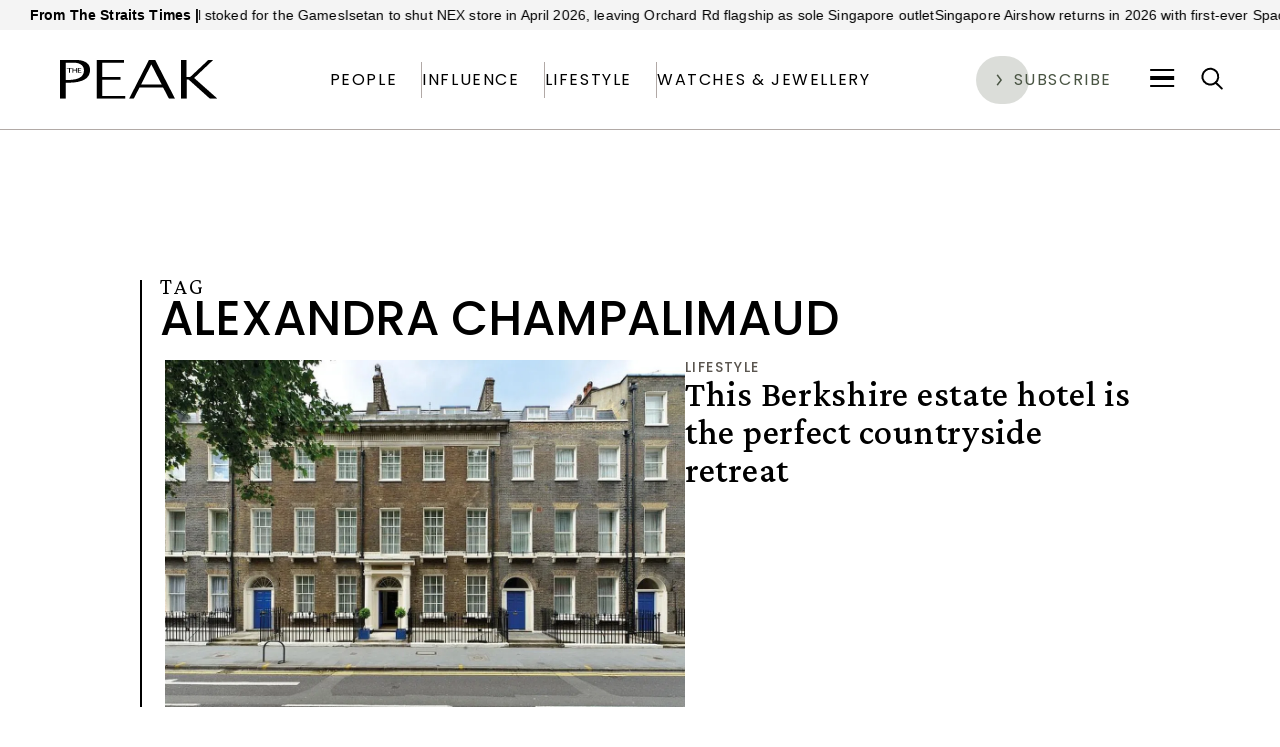

--- FILE ---
content_type: text/html
request_url: https://www.thepeakmagazine.com.sg/tag/alexandra-champalimaud/
body_size: 12121
content:
<!doctype html>
<html class="theme-peak" lang="en-SG">
  <head>
    <meta charset="UTF-8" />
    <link rel="apple-touch-icon" sizes="180x180" href="/apple-touch-icon.png" />
    <link rel="manifest" href="/site.webmanifest" />
    <meta content="width" name="MobileOptimized" />
    <meta content="true" name="HandheldFriendly" />
    <meta content="width=device-width, initial-scale=1" name="viewport" />
    <meta content="ie=edge" http-equiv="x-ua-compatible" />
    <script type="text/javascript">
      window.SPHMGAM = window.SPHMGAM || { cmd: [] };
      window.SPHMGTM = window.SPHMGTM || { cmd: [] };
    </script>
    <link rel="stylesheet" crossorigin href="/assets/index-I7Pkjq_u.css">
    <title data-rh="true">Alexandra Champalimaud | PEAK Singapore</title><meta data-rh="true" name="msapplication-TileColor" content="#b92427"/><meta data-rh="true" name="theme-color" content="#ffffff"/><meta data-rh="true" name="description" content=""/><meta data-rh="true" name="robots" content="index, follow, max-image-preview:large, max-snippet:-1, max-video-preview:-1"/><meta data-rh="true" property="og:locale" content="en_SG"/><meta data-rh="true" property="og:type" content="website"/><meta data-rh="true" property="og:title" content="Alexandra Champalimaud"/><meta data-rh="true" property="og:description" content=""/><meta data-rh="true" property="og:url" content="https://www.thepeakmagazine.com.sg/tag/alexandra-champalimaud"/><meta data-rh="true" property="og:image" content="https://cassette.sphdigital.com.sg/image/thepeak/356e554c0d22a49bfeaa6c10b317311224bc05df30d596d85aaad171f4909677"/><meta data-rh="true" property="og:image:width" content="1140"/><meta data-rh="true" property="og:image:height" content="760"/><meta data-rh="true" property="og:site_name" content="PEAK Singapore"/><meta data-rh="true" name="twitter:card" content="summary_large_image"/><meta data-rh="true" name="format-detection" content="telephone=no"/><link data-rh="true" rel="icon" type="image/png" sizes="32x32" href="/favicon-32x32.png"/><link data-rh="true" rel="icon" type="image/png" sizes="16x16" href="/favicon-16x16.png"/><link data-rh="true" rel="mask-icon" href="/safari-pinned-tab.svg" color="#b92427"/><link data-rh="true" rel="canonical" href="https://www.thepeakmagazine.com.sg/tag/alexandra-champalimaud"/><link data-rh="true" href="https://adtag.sphdigital.com/tag/smx/smx_prebid.js" rel="prefetch"/><link data-rh="true" rel="preconnect" href="https://tags.crwdcntrl.net"/><link data-rh="true" rel="preconnect" href="https://bcp.crwdcntrl.net"/><link data-rh="true" rel="dns-prefetch" href="https://tags.crwdcntrl.net"/><link data-rh="true" rel="dns-prefetch" href="https://bcp.crwdcntrl.net"/><style data-rh="true" type="text/css">#sphm_overlay {
  position: fixed !important;
  top: 0 !important;
  left: 0 !important;
  width: 100% !important;
  height: 100% !important;
  color: #000;
  background-color: rgb(255, 255, 255);
  z-index: 9999 !important;
  display: none;
}

html.gotoverlay body {
  max-height: 100%;
  min-height: 0;
  overflow-y: hidden;
}
html.gotoverlay #sphm_overlay {
  display: block;
}
</style><script data-rh="true" >window.NREUM||(NREUM={});NREUM.init={"jserrors":{"enabled":true},"logging":{"enabled":false},"metrics":{"enabled":true},"page_view_timing":{"enabled":true},"spa":{"enabled":false},"soft_navigations":{"enabled":false},"page_action":{"enabled":false},"page_view_event":{"enabled":false},"user_actions":{"enabled":false},"generic_events":{"enabled":false},"session_replay":{"enabled":false},"session_trace":{"enabled":false},"ajax":{"enabled":false},"privacy":{"cookies_enabled":true}};;NREUM.loader_config={"accountID":"225023","trustKey":"225023","agentID":"1103362519","licenseKey":"NRBR-70564e4017ab43d3811","applicationID":"1103362519"};NREUM.info={"beacon":"bam.nr-data.net","errorBeacon":"bam.nr-data.net","licenseKey":"NRBR-70564e4017ab43d3811","applicationID":"1103362519","sa":1}</script><script data-rh="true" type="text/javascript" src="/assets/nr-loader-spa-1.283.2.min-wN1L8aNo.js" async="true"></script><script data-rh="true" >(function(){if(document.cookie.includes("sphMagMobileBanner=0")){document.documentElement.setAttribute("data-hide-mobile-banner","");}})()</script><script data-rh="true" type="application/ld+json">{"@context":"https://schema.org","@graph":[{"@type":"CollectionPage","@id":"https://www.thepeakmagazine.com.sg/tag/alexandra-champalimaud","url":"https://www.thepeakmagazine.com.sg/tag/alexandra-champalimaud","isPartOf":{"@id":"https://www.thepeakmagazine.com.sg/#website"},"description":"","breadcrumb":{"@id":"https://www.thepeakmagazine.com.sg/tag/alexandra-champalimaud/#breadcrumb"},"thumbnailUrl":"https://cassette.sphdigital.com.sg/image/thepeak/356e554c0d22a49bfeaa6c10b317311224bc05df30d596d85aaad171f4909677","inLanguage":"en-SG","name":"Alexandra Champalimaud","image":{"@id":"https://www.thepeakmagazine.com.sg/tag/alexandra-champalimaud/#primaryimage"},"primaryImageOfPage":{"@id":"https://www.thepeakmagazine.com.sg/tag/alexandra-champalimaud/#primaryimage"}},{"@type":"BreadcrumbList","@id":"https://www.thepeakmagazine.com.sg/tag/alexandra-champalimaud/#breadcrumb","itemListElement":[{"@type":"ListItem","position":1,"name":"Home","item":"https://www.thepeakmagazine.com.sg/"},{"@type":"ListItem","position":2,"name":"Alexandra Champalimaud","item":"https://www.thepeakmagazine.com.sg/tag/alexandra-champalimaud"}]},{"@type":"ImageObject","inLanguage":"en-SG","@id":"https://www.thepeakmagazine.com.sg/tag/alexandra-champalimaud/#primaryimage","url":"https://cassette.sphdigital.com.sg/image/thepeak/356e554c0d22a49bfeaa6c10b317311224bc05df30d596d85aaad171f4909677","contentUrl":"https://cassette.sphdigital.com.sg/image/thepeak/356e554c0d22a49bfeaa6c10b317311224bc05df30d596d85aaad171f4909677","width":1140,"height":760,"caption":"","description":""},{"@type":"WebSite","@id":"https://www.thepeakmagazine.com.sg/#website","url":"https://www.thepeakmagazine.com.sg/","name":"PEAK Singapore","description":"The Peak is a business-lifestyle publication rooted in meaningfulness, curating stories that inspire leaders and visionaries to lead impactful lives.","publisher":{"@id":"https://www.thepeakmagazine.com.sg/#organization"},"potentialAction":[{"@type":"SearchAction","target":{"@type":"EntryPoint","urlTemplate":"https://www.thepeakmagazine.com.sg/search?q={search_term_string}"},"query-input":"required name=search_term_string"}],"inLanguage":"en-SG"},{"@type":"Organization","@id":"https://www.thepeakmagazine.com.sg/#organization","name":"SPH Media Limited","url":"https://www.thepeakmagazine.com.sg/","logo":{"@type":"ImageObject","inLanguage":"en-SG","@id":"https://www.thepeakmagazine.com.sg/#/schema/logo/image/","url":"https://www.thepeakmagazine.com.sgdata:image/svg+xml,%3csvg%20width='411'%20height='102'%20viewBox='0%200%20411%20102'%20fill='none'%20xmlns='http://www.w3.org/2000/svg'%3e%3cg%20clip-path='url(%23clip0_388_462)'%3e%3cpath%20d='M412%20101.2H393.7C393.1%20101.2%20392.3%20100.9%20391.8%20100.5C377.3%2087.6004%20362.9%2074.6004%20348.4%2061.6004C344.8%2058.4004%20341.3%2055.2004%20337.7%2052.0004C337.1%2051.5004%20336.2%2051.1004%20335.5%2051.0004C334.2%2050.8004%20333%2051.0004%20331.5%2051.0004V101.1H316.7V0.100391H331.4V44.3004C331.9%2044.3004%20332.2%2044.4004%20332.5%2044.4004C334.9%2044.4004%20337.2%2044.5004%20339.6%2044.4004C340.4%2044.4004%20341.3%2044.0004%20341.8%2043.5004C351.6%2034.4004%20361.4%2025.2004%20371.1%2016.0004C376.5%2010.9004%20381.9%205.90039%20387.3%200.800391C387.9%200.200391%20388.5%200.000390626%20389.3%200.000390626H400.9C384.2%2015.8004%20367.8%2031.3004%20351.2%2047.0004C371.5%2065.0004%20391.8%2082.9004%20412.1%20100.9C412.1%20101%20412.1%20101.1%20412%20101.2ZM180.9%20101.2C184.1%2094.9004%20187.2%2088.9004%20190.3%2082.8004C198.3%2067.3004%20206.2%2051.8004%20214.2%2036.2004C220.3%2024.4004%20226.4%2012.5004%20232.4%200.700391C232.7%200.100391%20233%20-0.0996094%20233.7%20-0.0996094H248.1C248.8%20-0.0996094%20249.2%200.100391%20249.6%200.800391C256%2013.3004%20262.4%2025.7004%20268.8%2038.2004C279.3%2058.6004%20289.8%2079.0004%20300.3%2099.5004C300.5%20100%20300.8%20100.4%20301.1%20101.1C300.5%20101.1%20300.1%20101.2%20299.7%20101.2H286.5C285.6%20101.2%20285.1%20100.9%20284.7%20100.2C280.1%2091.3004%20275.4%2082.4004%20270.8%2073.4004C270.1%2072.1004%20269.3%2071.6004%20267.8%2071.6004H209.9C208.7%2071.6004%20208.1%2072.0004%20207.5%2073.1004C202.9%2082.1004%20198.2%2091.0004%20193.6%20100C193.1%20101%20192.6%20101.3%20191.5%20101.3C188.4%20101.2%20185.3%20101.3%20182.3%20101.3C182%20101.2%20181.6%20101.2%20180.9%20101.2ZM239.1%2011.4004C230%2029.2004%20221.1%2046.7004%20212.1%2064.3004H266.4C257.2%2046.7004%20248.2%2029.2004%20239.1%2011.4004ZM0%200.000390626H43.4C51.2%200.000390626%2058.7%201.20039%2065.7%204.80039C75.9%2010.0004%2078.9%2018.0004%2078.6%2027.4004C78.3%2034.3004%2076%2040.5004%2071.2%2045.5004C67.3%2049.6004%2062.4%2052.3004%2057.1%2054.3004C50.6%2056.7004%2043.9%2058.0004%2037.1%2058.6004C30.1%2059.2004%2023.1%2059.4004%2016.2%2059.7004C15.8%2059.7004%2015.3%2059.8004%2014.8%2059.8004V101.1H0.1C0%2067.4004%200%2033.8004%200%200.000390626ZM14.8%207.10039V52.2004C23.7%2052.4004%2032.6%2052.3004%2041.2%2050.1004C44.4%2049.3004%2047.6%2048.2004%2050.6%2046.7004C58.4%2043.0004%2062.3%2036.7004%2062.7%2028.0004C63%2019.9004%2059.5%2014.1004%2052.4%2010.5004C47.6%208.00039%2042.5%207.10039%2037.2%207.10039H14.8ZM95.9%20101.1V0.100391H167.3V7.20039H110.7V44.7004H158.1V51.9004H110.8V93.9004H171.1V101C146.1%20101.1%20121%20101.1%2095.9%20101.1Z'%20fill='black'/%3e%3cpath%20d='M35.0004%2025.7996H42.5004V20.6996H44.8004V33.1996H42.6004V27.5996H34.9004V33.2996H32.7004V20.7996H35.0004V25.7996ZM54.4004%2025.8996V27.2996H48.9004V31.6996H55.9004C55.9004%2032.1996%2056.0004%2032.5996%2056.0004%2033.0996H46.5004V20.5996H55.5004V21.8996H49.0004V25.7996C50.7004%2025.8996%2052.5004%2025.8996%2054.4004%2025.8996ZM25.9004%2033.0996H23.5004V21.9996H17.9004V20.6996H31.6004V22.0996H27.1004C26.2004%2022.0996%2025.9004%2022.2996%2025.9004%2023.1996C26.0004%2026.0996%2025.9004%2028.9996%2025.9004%2031.7996V33.0996Z'%20fill='black'/%3e%3c/g%3e%3cdefs%3e%3cclipPath%20id='clip0_388_462'%3e%3crect%20width='411'%20height='101.2'%20fill='white'/%3e%3c/clipPath%3e%3c/defs%3e%3c/svg%3e","contentUrl":"https://www.thepeakmagazine.com.sgdata:image/svg+xml,%3csvg%20width='411'%20height='102'%20viewBox='0%200%20411%20102'%20fill='none'%20xmlns='http://www.w3.org/2000/svg'%3e%3cg%20clip-path='url(%23clip0_388_462)'%3e%3cpath%20d='M412%20101.2H393.7C393.1%20101.2%20392.3%20100.9%20391.8%20100.5C377.3%2087.6004%20362.9%2074.6004%20348.4%2061.6004C344.8%2058.4004%20341.3%2055.2004%20337.7%2052.0004C337.1%2051.5004%20336.2%2051.1004%20335.5%2051.0004C334.2%2050.8004%20333%2051.0004%20331.5%2051.0004V101.1H316.7V0.100391H331.4V44.3004C331.9%2044.3004%20332.2%2044.4004%20332.5%2044.4004C334.9%2044.4004%20337.2%2044.5004%20339.6%2044.4004C340.4%2044.4004%20341.3%2044.0004%20341.8%2043.5004C351.6%2034.4004%20361.4%2025.2004%20371.1%2016.0004C376.5%2010.9004%20381.9%205.90039%20387.3%200.800391C387.9%200.200391%20388.5%200.000390626%20389.3%200.000390626H400.9C384.2%2015.8004%20367.8%2031.3004%20351.2%2047.0004C371.5%2065.0004%20391.8%2082.9004%20412.1%20100.9C412.1%20101%20412.1%20101.1%20412%20101.2ZM180.9%20101.2C184.1%2094.9004%20187.2%2088.9004%20190.3%2082.8004C198.3%2067.3004%20206.2%2051.8004%20214.2%2036.2004C220.3%2024.4004%20226.4%2012.5004%20232.4%200.700391C232.7%200.100391%20233%20-0.0996094%20233.7%20-0.0996094H248.1C248.8%20-0.0996094%20249.2%200.100391%20249.6%200.800391C256%2013.3004%20262.4%2025.7004%20268.8%2038.2004C279.3%2058.6004%20289.8%2079.0004%20300.3%2099.5004C300.5%20100%20300.8%20100.4%20301.1%20101.1C300.5%20101.1%20300.1%20101.2%20299.7%20101.2H286.5C285.6%20101.2%20285.1%20100.9%20284.7%20100.2C280.1%2091.3004%20275.4%2082.4004%20270.8%2073.4004C270.1%2072.1004%20269.3%2071.6004%20267.8%2071.6004H209.9C208.7%2071.6004%20208.1%2072.0004%20207.5%2073.1004C202.9%2082.1004%20198.2%2091.0004%20193.6%20100C193.1%20101%20192.6%20101.3%20191.5%20101.3C188.4%20101.2%20185.3%20101.3%20182.3%20101.3C182%20101.2%20181.6%20101.2%20180.9%20101.2ZM239.1%2011.4004C230%2029.2004%20221.1%2046.7004%20212.1%2064.3004H266.4C257.2%2046.7004%20248.2%2029.2004%20239.1%2011.4004ZM0%200.000390626H43.4C51.2%200.000390626%2058.7%201.20039%2065.7%204.80039C75.9%2010.0004%2078.9%2018.0004%2078.6%2027.4004C78.3%2034.3004%2076%2040.5004%2071.2%2045.5004C67.3%2049.6004%2062.4%2052.3004%2057.1%2054.3004C50.6%2056.7004%2043.9%2058.0004%2037.1%2058.6004C30.1%2059.2004%2023.1%2059.4004%2016.2%2059.7004C15.8%2059.7004%2015.3%2059.8004%2014.8%2059.8004V101.1H0.1C0%2067.4004%200%2033.8004%200%200.000390626ZM14.8%207.10039V52.2004C23.7%2052.4004%2032.6%2052.3004%2041.2%2050.1004C44.4%2049.3004%2047.6%2048.2004%2050.6%2046.7004C58.4%2043.0004%2062.3%2036.7004%2062.7%2028.0004C63%2019.9004%2059.5%2014.1004%2052.4%2010.5004C47.6%208.00039%2042.5%207.10039%2037.2%207.10039H14.8ZM95.9%20101.1V0.100391H167.3V7.20039H110.7V44.7004H158.1V51.9004H110.8V93.9004H171.1V101C146.1%20101.1%20121%20101.1%2095.9%20101.1Z'%20fill='black'/%3e%3cpath%20d='M35.0004%2025.7996H42.5004V20.6996H44.8004V33.1996H42.6004V27.5996H34.9004V33.2996H32.7004V20.7996H35.0004V25.7996ZM54.4004%2025.8996V27.2996H48.9004V31.6996H55.9004C55.9004%2032.1996%2056.0004%2032.5996%2056.0004%2033.0996H46.5004V20.5996H55.5004V21.8996H49.0004V25.7996C50.7004%2025.8996%2052.5004%2025.8996%2054.4004%2025.8996ZM25.9004%2033.0996H23.5004V21.9996H17.9004V20.6996H31.6004V22.0996H27.1004C26.2004%2022.0996%2025.9004%2022.2996%2025.9004%2023.1996C26.0004%2026.0996%2025.9004%2028.9996%2025.9004%2031.7996V33.0996Z'%20fill='black'/%3e%3c/g%3e%3cdefs%3e%3cclipPath%20id='clip0_388_462'%3e%3crect%20width='411'%20height='101.2'%20fill='white'/%3e%3c/clipPath%3e%3c/defs%3e%3c/svg%3e","caption":"SPH Media Limited"},"image":{"@id":"https://www.thepeakmagazine.com.sg/#/schema/logo/image/"},"sameAs":["https://www.linkedin.com/company/thepeaksingapore/","https://www.instagram.com/thepeaksg/","https://www.facebook.com/ThePeakSingapore","https://www.youtube.com/channel/UCsSYfcPLJwgLoSxWvStzpPg"]}]}</script><script data-rh="true" >window.SPHMGAM=window.SPHMGAM||{cmd:[]};window.SPHMGAM.debounce=true;window.SPHMGAM.debounceDelay=200;window.googletag=window.googletag||{cmd:[]};if(!googletag.slots){googletag.slots={};}window.loaded_dfp_tags=window.loaded_dfp_tags||'{}';window.gptadslots=window.gptadslots||[];window.sphm_base_data={"article_keyword":"Alexandra Champalimaud","article_type":"","articleId":"","category_prefix":"","content_author":"","content_category":"free","content_level_1":"tag","content_level_2":"","content_level_3":"","content_publication_date":"","content_publication_utc":"","content_last_updated_utc":"","content_type":"listing","cue_articleid":"","locale":"en","page_name":"Alexandra Champalimaud","pagination":"1","video_id":"","video_title":"","site_name":"PEAK Singapore","site_address":"PEAK Singapore","gtm_container":"GTM-MRJP6VP","ad_account":"/5908/peak-sg","ad_section":"tag","ad_abm":false,"sponsored":false,"sponsor_start":"","sponsor_end":""};(function() {
      const e10 = document.documentElement.classList;
      screen.width >= 1e3 && (!document.cookie.includes("prestitialDisplayed=yes") || window.location.search.includes("dfp_preview")) && (e10.add("gotoverlay"), setTimeout(function() {
        e10.contains("gotprestitial") || e10.remove("gotoverlay");
      }, 4e3));
    })()</script><script data-rh="true" async="true" src="https://securepubads.g.doubleclick.net/tag/js/gpt.js"></script><script data-rh="true" src="https://adtag.sphdigital.com/tag/smx/prebid.js" async="true"></script><script data-rh="true" src="/assets/gam-BvT6bxUJ.js" async="true"></script><script data-rh="true" >var sphm_gtm_data = {"gtm_container":"GTM-MRJP6VP"}</script><script data-rh="true" >
          !function() {
          // Lotame config
          var lotameClientId = '12374';
          var lotameTagInput = {
            data: {},
            config: {
              clientId: Number(lotameClientId),
            }
          };
          // Lotame initialization
          var lotameConfig = lotameTagInput.config || {};
          var namespace = window['lotame_' + lotameConfig.clientId] = {};
          namespace.config = lotameConfig;
          namespace.data = lotameTagInput.data || {};
          namespace.cmd = namespace.cmd || [];
        } ();
      </script><script data-rh="true" >
          !function(e,o,n,i){if(!e){e=e||{},window.permutive=e,e.q=[];var t=function(){return([1e7]+-1e3+-4e3+-8e3+-1e11).replace(/[018]/g,function(e){return(e^(window.crypto||window.msCrypto).getRandomValues(new Uint8Array(1))[0]&15>>e/4).toString(16)})};e.config=i||{},e.config.apiKey=o,e.config.workspaceId=n,e.config.environment=e.config.environment||"production",(window.crypto||window.msCrypto)&&(e.config.viewId=t());for(var g=["addon","identify","track","trigger","query","segment","segments","ready","on","once","user","consent"],r=0;r<g.length;r++){var w=g[r];e[w]=function(o){return function(){var n=Array.prototype.slice.call(arguments,0);e.q.push({functionName:o,arguments:n})}}(w)}}}(window.permutive,"ab403253-b305-47fa-a31b-3efb2473166f","5f876161-9740-4cc8-9b64-4585990b2690",{});
          window.googletag=window.googletag||{},window.googletag.cmd=window.googletag.cmd||[],window.googletag.cmd.push(function(){if(0===window.googletag.pubads().getTargeting("permutive").length){var e=window.localStorage.getItem("_pdfps");window.googletag.pubads().setTargeting("permutive",e?JSON.parse(e):[]);var o=window.localStorage.getItem("permutive-id");o&&(window.googletag.pubads().setTargeting("puid",o),window.googletag.pubads().setTargeting("ptime",Date.now().toString())),window.permutive.config.viewId&&window.googletag.pubads().setTargeting("prmtvvid",window.permutive.config.viewId),window.permutive.config.workspaceId&&window.googletag.pubads().setTargeting("prmtvwid",window.permutive.config.workspaceId)}})
        </script><script data-rh="true" >
          (function(){
            function sphpCookie() {
              var cookieName = 'suid';
              var cookieArr = document.cookie.split(";");
              for(var i = 0; i < cookieArr.length; i++) {
                var cookiePair = cookieArr[i].split("=");
                if(cookieName == cookiePair[0].trim()) {
                    return decodeURIComponent(cookiePair[1]);
                }
              }
              return null;
            }
            var sphp_data = {
              contentcat: "free",
              pagination: 1,
              visitorcat: "anonymous",
            };
            var sphm_base_data = window.sphm_base_data || {};
            if (sphm_base_data?.content_level_1) sphp_data.chapter1 = sphm_base_data.content_level_1;
            if (sphm_base_data?.content_level_2) sphp_data.chapter2 = sphm_base_data.content_level_2;
            if (sphm_base_data?.content_level_3) sphp_data.chapter3 = sphm_base_data.content_level_3;
            if (sphm_base_data?.articleId) sphp_data.articleid = sphm_base_data.articleId;
            if (sphm_base_data?.article_keyword) sphp_data.keywords = sphm_base_data.article_keyword.split(",");
            if (sphm_base_data?.content_type) sphp_data.contenttype = sphm_base_data.content_type;
            var sSUID = sphpCookie();
            if (!!sSUID) {
              permutive.identify([{
                'id': sSUID,
                'tag': 'suid',
                'priority': 1
              }]);
            }
            
            function setWeb() {
              if (Array.isArray(window.gpt_grapeshots)) {
                sphp_data.gsKeywords = window.gpt_grapeshots.filter((s) => typeof(s) == 'string').map((s) => s.toLowerCase());;
              }
              permutive.addon('web', { page: sphp_data });
            }
            if (window.gpt_grapeshots_promise) {
              window.gpt_grapeshots_promise.then(setWeb).catch(setWeb);
            } else {
              setWeb();
            }
          })();
        </script><script type="text/javascript" src="https://3c47b432d288.edge.sdk.awswaf.com/3c47b432d288/2ece2c38f740/challenge.js" defer></script>
    <script type="module" crossorigin src="/assets/index-BucELoRL.js"></script>
  </head>
  <body>
    <div id="sphm_overlay"></div>
    <div id="app"><header class="_header_1q71x_1"><div class="_newstickerContainer_wyabn_1"><div class="_newstickerLabel_wyabn_23"><b></b></div><div class="_marquee_wyabn_30" style="--custom-duration:0ms"><div class="_marqueeContent_wyabn_45"></div><div aria-hidden="true" class="_marqueeContent_wyabn_45"></div></div></div><div class="_persistent_c3lmg_29"><div class="_header_c3lmg_72 _headerTemplate_c3lmg_118"><div class="_areaLogo_c3lmg_1 _logo_c3lmg_176"><a href="/" class="_link_ry4ze_1"><img src="data:image/svg+xml;utf8,%3Csvg%20width%3D%22411%22%20height%3D%22102%22%20viewBox%3D%220%200%20411%20102%22%20fill%3D%22none%22%20xmlns%3D%22http%3A%2F%2Fwww.w3.org%2F2000%2Fsvg%22%3E%0A%3Cg%20clip-path%3D%22url(%23clip0_388_462)%22%3E%0A%3Cpath%20d%3D%22M412%20101.2H393.7C393.1%20101.2%20392.3%20100.9%20391.8%20100.5C377.3%2087.6004%20362.9%2074.6004%20348.4%2061.6004C344.8%2058.4004%20341.3%2055.2004%20337.7%2052.0004C337.1%2051.5004%20336.2%2051.1004%20335.5%2051.0004C334.2%2050.8004%20333%2051.0004%20331.5%2051.0004V101.1H316.7V0.100391H331.4V44.3004C331.9%2044.3004%20332.2%2044.4004%20332.5%2044.4004C334.9%2044.4004%20337.2%2044.5004%20339.6%2044.4004C340.4%2044.4004%20341.3%2044.0004%20341.8%2043.5004C351.6%2034.4004%20361.4%2025.2004%20371.1%2016.0004C376.5%2010.9004%20381.9%205.90039%20387.3%200.800391C387.9%200.200391%20388.5%200.000390626%20389.3%200.000390626H400.9C384.2%2015.8004%20367.8%2031.3004%20351.2%2047.0004C371.5%2065.0004%20391.8%2082.9004%20412.1%20100.9C412.1%20101%20412.1%20101.1%20412%20101.2ZM180.9%20101.2C184.1%2094.9004%20187.2%2088.9004%20190.3%2082.8004C198.3%2067.3004%20206.2%2051.8004%20214.2%2036.2004C220.3%2024.4004%20226.4%2012.5004%20232.4%200.700391C232.7%200.100391%20233%20-0.0996094%20233.7%20-0.0996094H248.1C248.8%20-0.0996094%20249.2%200.100391%20249.6%200.800391C256%2013.3004%20262.4%2025.7004%20268.8%2038.2004C279.3%2058.6004%20289.8%2079.0004%20300.3%2099.5004C300.5%20100%20300.8%20100.4%20301.1%20101.1C300.5%20101.1%20300.1%20101.2%20299.7%20101.2H286.5C285.6%20101.2%20285.1%20100.9%20284.7%20100.2C280.1%2091.3004%20275.4%2082.4004%20270.8%2073.4004C270.1%2072.1004%20269.3%2071.6004%20267.8%2071.6004H209.9C208.7%2071.6004%20208.1%2072.0004%20207.5%2073.1004C202.9%2082.1004%20198.2%2091.0004%20193.6%20100C193.1%20101%20192.6%20101.3%20191.5%20101.3C188.4%20101.2%20185.3%20101.3%20182.3%20101.3C182%20101.2%20181.6%20101.2%20180.9%20101.2ZM239.1%2011.4004C230%2029.2004%20221.1%2046.7004%20212.1%2064.3004H266.4C257.2%2046.7004%20248.2%2029.2004%20239.1%2011.4004ZM0%200.000390626H43.4C51.2%200.000390626%2058.7%201.20039%2065.7%204.80039C75.9%2010.0004%2078.9%2018.0004%2078.6%2027.4004C78.3%2034.3004%2076%2040.5004%2071.2%2045.5004C67.3%2049.6004%2062.4%2052.3004%2057.1%2054.3004C50.6%2056.7004%2043.9%2058.0004%2037.1%2058.6004C30.1%2059.2004%2023.1%2059.4004%2016.2%2059.7004C15.8%2059.7004%2015.3%2059.8004%2014.8%2059.8004V101.1H0.1C0%2067.4004%200%2033.8004%200%200.000390626ZM14.8%207.10039V52.2004C23.7%2052.4004%2032.6%2052.3004%2041.2%2050.1004C44.4%2049.3004%2047.6%2048.2004%2050.6%2046.7004C58.4%2043.0004%2062.3%2036.7004%2062.7%2028.0004C63%2019.9004%2059.5%2014.1004%2052.4%2010.5004C47.6%208.00039%2042.5%207.10039%2037.2%207.10039H14.8ZM95.9%20101.1V0.100391H167.3V7.20039H110.7V44.7004H158.1V51.9004H110.8V93.9004H171.1V101C146.1%20101.1%20121%20101.1%2095.9%20101.1Z%22%20fill%3D%22black%22%2F%3E%0A%3Cpath%20d%3D%22M35.0004%2025.7996H42.5004V20.6996H44.8004V33.1996H42.6004V27.5996H34.9004V33.2996H32.7004V20.7996H35.0004V25.7996ZM54.4004%2025.8996V27.2996H48.9004V31.6996H55.9004C55.9004%2032.1996%2056.0004%2032.5996%2056.0004%2033.0996H46.5004V20.5996H55.5004V21.8996H49.0004V25.7996C50.7004%2025.8996%2052.5004%2025.8996%2054.4004%2025.8996ZM25.9004%2033.0996H23.5004V21.9996H17.9004V20.6996H31.6004V22.0996H27.1004C26.2004%2022.0996%2025.9004%2022.2996%2025.9004%2023.1996C26.0004%2026.0996%2025.9004%2028.9996%2025.9004%2031.7996V33.0996Z%22%20fill%3D%22black%22%2F%3E%0A%3C%2Fg%3E%0A%3Cdefs%3E%0A%3CclipPath%20id%3D%22clip0_388_462%22%3E%0A%3Crect%20width%3D%22411%22%20height%3D%22101.2%22%20fill%3D%22white%22%2F%3E%0A%3C%2FclipPath%3E%0A%3C%2Fdefs%3E%0A%3C%2Fsvg%3E%0A" alt="logo" style="width:100%;height:100%;object-fit:contain" class="_image_1d5ts_1"/></a></div><div class="_areaPri_c3lmg_5 _primary_items_c3lmg_206" data-layout-position="navbar"><a class="_navlink_1rauk_1 _peak-nav-links_1x6xk_194" href="/people">People</a><a class="_navlink_1rauk_1 _peak-nav-links_1x6xk_194" href="/influence">Influence</a><a class="_navlink_1rauk_1 _peak-nav-links_1x6xk_194" href="/lifestyle">Lifestyle</a><a class="_navlink_1rauk_1 _peak-nav-links_1x6xk_194" href="/watch-jewellery">Watches &amp; Jewellery</a></div><div class="_areaUtil_c3lmg_9 _utility_items_c3lmg_279" data-layout-position="navbar"><a class="_base_ppovw_1 _primary_ppovw_31 _peak-button-primary_1x6xk_1" href="https://subscribe.sph.com.sg/package/subscribe-the-peak-singapore/" target="_blank">Subscribe</a></div><div class="_areaSearch_c3lmg_13"><a href="/search" title="Search" class="_searchIcon_c3lmg_255"><i><svg xmlns="http://www.w3.org/2000/svg" width="25" height="24" viewBox="0 0 25 24" fill="none"><circle cx="10.3334" cy="10.6803" r="7.92416" transform="rotate(8.76892 10.3334 10.6803)" stroke="black" stroke-width="2" stroke-linecap="round"></circle><path d="M15.6475 16.604L21.8247 22.5002" stroke="black" stroke-width="2" stroke-linecap="round"></path></svg></i></a></div><div class="_areaMenu_c3lmg_25"><button class="_hamburgerMenuBtnIcon_c3lmg_266" title="Menu" data-layout-position="menubutton"><i><svg width="25" height="18" viewBox="0 0 25 18" fill="none" xmlns="http://www.w3.org/2000/svg"><rect x="0.170898" width="24" height="2" fill="black"></rect><rect x="0.170898" y="7" width="24" height="4" fill="black"></rect><rect x="0.170898" y="16" width="24" height="2" fill="black"></rect></svg></i></button></div></div></div><form style="display:none" class="_container_wf5fn_1"></form></header><main><div class="_container_1mccf_1" style="--mobile-banner-image-width:40px;--mobile-banner-image-height:40px"><a class="_link_1mccf_23" href="/newsletter-signup?ref=banner"><span>Sign up for our newsletter for the latest business lifestyle stories!</span></a><button class="_close_1mccf_46"><svg xmlns="http://www.w3.org/2000/svg" width="12" height="12" fill="none" stroke="currentColor"><path d="M0.5 0.5L11.5 11.5" stroke="currentColor" stroke-width="1"></path><path d="M11.5 0.5L0.5 11.5" stroke="currentColor" stroke-width="1"></path></svg></button></div><div data-layout-position="leaderboard"></div><section class="_bodyContainer_137gt_344 _categoryInfoContainer_137gt_1"><div class="_headingContainer_137gt_20 _headingStandalone_137gt_61 _verticalLine_137gt_403"><span class="_label_ezfj2_1">Tag</span><h1 class="_sectionTitle_b62n6_5 _base_b62n6_1">Alexandra Champalimaud</h1></div></section><section class="_bodyContainer_137gt_344 _gutterBottomOnly_137gt_395 _categoryAnchorBlockContainer_137gt_370"><section class="_anchorBlock_eo8jd_1 _peak-anchor-block_1x6xk_92"><div class="_imageContainer_eo8jd_33"><a href="/lifestyle/berkshire-estate-hotel-perfect-countryside-retreat?ref=anchorblockb" title="This Berkshire estate hotel is the perfect countryside retreat"><picture><source srcSet="https://cassette.sphdigital.com.sg/image/thepeak/1a26378f56697277d19b8915bfd154bae61bf6aa278b738cabe85d5a4b0935db?w=500&amp;q=85 500w,https://cassette.sphdigital.com.sg/image/thepeak/1a26378f56697277d19b8915bfd154bae61bf6aa278b738cabe85d5a4b0935db?w=800&amp;q=85 800w,https://cassette.sphdigital.com.sg/image/thepeak/1a26378f56697277d19b8915bfd154bae61bf6aa278b738cabe85d5a4b0935db?w=1000&amp;q=85 1000w,https://cassette.sphdigital.com.sg/image/thepeak/1a26378f56697277d19b8915bfd154bae61bf6aa278b738cabe85d5a4b0935db 1140w" media="(max-width: 999px)"/><source srcSet="https://cassette.sphdigital.com.sg/image/thepeak/1a26378f56697277d19b8915bfd154bae61bf6aa278b738cabe85d5a4b0935db?w=500&amp;q=85 500w,https://cassette.sphdigital.com.sg/image/thepeak/1a26378f56697277d19b8915bfd154bae61bf6aa278b738cabe85d5a4b0935db?w=800&amp;q=85 800w,https://cassette.sphdigital.com.sg/image/thepeak/1a26378f56697277d19b8915bfd154bae61bf6aa278b738cabe85d5a4b0935db?w=1000&amp;q=85 1000w,https://cassette.sphdigital.com.sg/image/thepeak/1a26378f56697277d19b8915bfd154bae61bf6aa278b738cabe85d5a4b0935db 1140w" media="(min-width: 1000px)"/><img class="_base_12j3k_1" alt="The Academy London" loading="lazy" sizes="auto" width="1140" height="760" srcSet="https://cassette.sphdigital.com.sg/image/thepeak/1a26378f56697277d19b8915bfd154bae61bf6aa278b738cabe85d5a4b0935db?w=500&amp;q=85 500w,https://cassette.sphdigital.com.sg/image/thepeak/1a26378f56697277d19b8915bfd154bae61bf6aa278b738cabe85d5a4b0935db?w=800&amp;q=85 800w,https://cassette.sphdigital.com.sg/image/thepeak/1a26378f56697277d19b8915bfd154bae61bf6aa278b738cabe85d5a4b0935db?w=1000&amp;q=85 1000w,https://cassette.sphdigital.com.sg/image/thepeak/1a26378f56697277d19b8915bfd154bae61bf6aa278b738cabe85d5a4b0935db 1140w" src="https://cassette.sphdigital.com.sg/image/thepeak/1a26378f56697277d19b8915bfd154bae61bf6aa278b738cabe85d5a4b0935db?w=1000&amp;q=85" style="--custom-aspect-ratio:1.5;contain-intrinsic-size:1140px 760px;--custom-mobile-up-aspect-ratio:1.5"/></picture></a></div><div class="_summaryItemWrapper_eo8jd_57 _peak-anchor-block-summary-item_1x6xk_160"><div class="_textContainer_13kuc_1"><div class="_label_ezfj2_1"><a href="/lifestyle?ref=anchorblockb" class="_hyperlink_13mk6_1">Lifestyle</a></div><a href="/lifestyle/berkshire-estate-hotel-perfect-countryside-retreat?ref=anchorblockb" class="_lineClamp_13kuc_32 _title_13kuc_53"><h2 class="_subHeading1_b62n6_111 _base_b62n6_1">This Berkshire estate hotel is the perfect countryside retreat</h2></a></div><div class="_summaryItemDivider_eo8jd_120"><hr class="_divider_1k9m9_1"/></div></div></section></section><section class="_bodyContainer_137gt_344 _gutterBottom_137gt_351"><div class="_latestTeaserContainer_137gt_115"><div class="_latestTeaserLayout_137gt_161"><div class="_subAnchor_1r03f_1 _landscape_1r03f_1"><div class="_latestArticle_kw7kn_1 _landscape_kw7kn_41"><a href="/people/newly-refurbished-raffles-hotel-tells-story-history-heritage-design?ref=titlestacked" class="_imageContainer_kw7kn_66"><picture><source srcSet="https://cassette.sphdigital.com.sg/image/thepeak/b9af7160ef900e7773d62ec93675f3295e40028c8179b6f67616070798fcbe75?w=140&amp;q=85 140w,https://cassette.sphdigital.com.sg/image/thepeak/b9af7160ef900e7773d62ec93675f3295e40028c8179b6f67616070798fcbe75?w=230&amp;q=85 230w,https://cassette.sphdigital.com.sg/image/thepeak/b9af7160ef900e7773d62ec93675f3295e40028c8179b6f67616070798fcbe75?w=280&amp;q=85 280w,https://cassette.sphdigital.com.sg/image/thepeak/b9af7160ef900e7773d62ec93675f3295e40028c8179b6f67616070798fcbe75?w=560&amp;q=85 560w,https://cassette.sphdigital.com.sg/image/thepeak/b9af7160ef900e7773d62ec93675f3295e40028c8179b6f67616070798fcbe75?w=840&amp;q=85 840w" media="(max-width: 999px)"/><source srcSet="https://cassette.sphdigital.com.sg/image/thepeak/356e554c0d22a49bfeaa6c10b317311224bc05df30d596d85aaad171f4909677?w=180&amp;q=85 180w,https://cassette.sphdigital.com.sg/image/thepeak/356e554c0d22a49bfeaa6c10b317311224bc05df30d596d85aaad171f4909677?w=280&amp;q=85 280w,https://cassette.sphdigital.com.sg/image/thepeak/356e554c0d22a49bfeaa6c10b317311224bc05df30d596d85aaad171f4909677?w=350&amp;q=85 350w,https://cassette.sphdigital.com.sg/image/thepeak/356e554c0d22a49bfeaa6c10b317311224bc05df30d596d85aaad171f4909677?w=700&amp;q=85 700w,https://cassette.sphdigital.com.sg/image/thepeak/356e554c0d22a49bfeaa6c10b317311224bc05df30d596d85aaad171f4909677?w=1050&amp;q=85 1050w" media="(min-width: 1000px)"/><img class="_base_12j3k_1" alt="" loading="lazy" sizes="auto" width="1200" height="800" srcSet="https://cassette.sphdigital.com.sg/image/thepeak/b9af7160ef900e7773d62ec93675f3295e40028c8179b6f67616070798fcbe75?w=140&amp;q=85 140w,https://cassette.sphdigital.com.sg/image/thepeak/b9af7160ef900e7773d62ec93675f3295e40028c8179b6f67616070798fcbe75?w=230&amp;q=85 230w,https://cassette.sphdigital.com.sg/image/thepeak/b9af7160ef900e7773d62ec93675f3295e40028c8179b6f67616070798fcbe75?w=280&amp;q=85 280w,https://cassette.sphdigital.com.sg/image/thepeak/b9af7160ef900e7773d62ec93675f3295e40028c8179b6f67616070798fcbe75?w=560&amp;q=85 560w,https://cassette.sphdigital.com.sg/image/thepeak/b9af7160ef900e7773d62ec93675f3295e40028c8179b6f67616070798fcbe75?w=840&amp;q=85 840w" src="https://cassette.sphdigital.com.sg/image/thepeak/b9af7160ef900e7773d62ec93675f3295e40028c8179b6f67616070798fcbe75?w=280&amp;q=85" style="--custom-aspect-ratio:1.5;contain-intrinsic-size:1200px 800px;--custom-mobile-up-aspect-ratio:1.5;--custom-mobile-up-object-fit:cover;--custom-mobile-up-height:100%"/></picture></a><div class="_summaryContainer_kw7kn_133 _landscape_kw7kn_41"><div class="_textContainer_13kuc_1"><div class="_label_ezfj2_1"><a href="/people?ref=titlestacked" class="_hyperlink_13mk6_1">People</a></div><a href="/people/newly-refurbished-raffles-hotel-tells-story-history-heritage-design?ref=titlestacked" class="_lineClamp_13kuc_32 _title_13kuc_53"><h2 class="_subHeading3_b62n6_113 _base_b62n6_1">Refurbished Raffles Hotel lets design speak for its heritage</h2></a></div></div></div></div></div><div class="_sidebar_137gt_324"><div data-layout-position="sidebar"></div></div></div></section></main><footer class="_footer_1fyvi_1 _footerTemplate_1fyvi_16"><div class="_footerDivider_1fyvi_41"><hr class="_divider_1k9m9_1"/></div><div class="_logoContainer_1fyvi_54"><div class="_logo_1fyvi_54"><a href="/" class="_link_ry4ze_1"><img src="data:image/svg+xml;utf8,%3Csvg%20width%3D%22411%22%20height%3D%22102%22%20viewBox%3D%220%200%20411%20102%22%20fill%3D%22none%22%20xmlns%3D%22http%3A%2F%2Fwww.w3.org%2F2000%2Fsvg%22%3E%0A%3Cg%20clip-path%3D%22url(%23clip0_388_462)%22%3E%0A%3Cpath%20d%3D%22M412%20101.2H393.7C393.1%20101.2%20392.3%20100.9%20391.8%20100.5C377.3%2087.6004%20362.9%2074.6004%20348.4%2061.6004C344.8%2058.4004%20341.3%2055.2004%20337.7%2052.0004C337.1%2051.5004%20336.2%2051.1004%20335.5%2051.0004C334.2%2050.8004%20333%2051.0004%20331.5%2051.0004V101.1H316.7V0.100391H331.4V44.3004C331.9%2044.3004%20332.2%2044.4004%20332.5%2044.4004C334.9%2044.4004%20337.2%2044.5004%20339.6%2044.4004C340.4%2044.4004%20341.3%2044.0004%20341.8%2043.5004C351.6%2034.4004%20361.4%2025.2004%20371.1%2016.0004C376.5%2010.9004%20381.9%205.90039%20387.3%200.800391C387.9%200.200391%20388.5%200.000390626%20389.3%200.000390626H400.9C384.2%2015.8004%20367.8%2031.3004%20351.2%2047.0004C371.5%2065.0004%20391.8%2082.9004%20412.1%20100.9C412.1%20101%20412.1%20101.1%20412%20101.2ZM180.9%20101.2C184.1%2094.9004%20187.2%2088.9004%20190.3%2082.8004C198.3%2067.3004%20206.2%2051.8004%20214.2%2036.2004C220.3%2024.4004%20226.4%2012.5004%20232.4%200.700391C232.7%200.100391%20233%20-0.0996094%20233.7%20-0.0996094H248.1C248.8%20-0.0996094%20249.2%200.100391%20249.6%200.800391C256%2013.3004%20262.4%2025.7004%20268.8%2038.2004C279.3%2058.6004%20289.8%2079.0004%20300.3%2099.5004C300.5%20100%20300.8%20100.4%20301.1%20101.1C300.5%20101.1%20300.1%20101.2%20299.7%20101.2H286.5C285.6%20101.2%20285.1%20100.9%20284.7%20100.2C280.1%2091.3004%20275.4%2082.4004%20270.8%2073.4004C270.1%2072.1004%20269.3%2071.6004%20267.8%2071.6004H209.9C208.7%2071.6004%20208.1%2072.0004%20207.5%2073.1004C202.9%2082.1004%20198.2%2091.0004%20193.6%20100C193.1%20101%20192.6%20101.3%20191.5%20101.3C188.4%20101.2%20185.3%20101.3%20182.3%20101.3C182%20101.2%20181.6%20101.2%20180.9%20101.2ZM239.1%2011.4004C230%2029.2004%20221.1%2046.7004%20212.1%2064.3004H266.4C257.2%2046.7004%20248.2%2029.2004%20239.1%2011.4004ZM0%200.000390626H43.4C51.2%200.000390626%2058.7%201.20039%2065.7%204.80039C75.9%2010.0004%2078.9%2018.0004%2078.6%2027.4004C78.3%2034.3004%2076%2040.5004%2071.2%2045.5004C67.3%2049.6004%2062.4%2052.3004%2057.1%2054.3004C50.6%2056.7004%2043.9%2058.0004%2037.1%2058.6004C30.1%2059.2004%2023.1%2059.4004%2016.2%2059.7004C15.8%2059.7004%2015.3%2059.8004%2014.8%2059.8004V101.1H0.1C0%2067.4004%200%2033.8004%200%200.000390626ZM14.8%207.10039V52.2004C23.7%2052.4004%2032.6%2052.3004%2041.2%2050.1004C44.4%2049.3004%2047.6%2048.2004%2050.6%2046.7004C58.4%2043.0004%2062.3%2036.7004%2062.7%2028.0004C63%2019.9004%2059.5%2014.1004%2052.4%2010.5004C47.6%208.00039%2042.5%207.10039%2037.2%207.10039H14.8ZM95.9%20101.1V0.100391H167.3V7.20039H110.7V44.7004H158.1V51.9004H110.8V93.9004H171.1V101C146.1%20101.1%20121%20101.1%2095.9%20101.1Z%22%20fill%3D%22black%22%2F%3E%0A%3Cpath%20d%3D%22M35.0004%2025.7996H42.5004V20.6996H44.8004V33.1996H42.6004V27.5996H34.9004V33.2996H32.7004V20.7996H35.0004V25.7996ZM54.4004%2025.8996V27.2996H48.9004V31.6996H55.9004C55.9004%2032.1996%2056.0004%2032.5996%2056.0004%2033.0996H46.5004V20.5996H55.5004V21.8996H49.0004V25.7996C50.7004%2025.8996%2052.5004%2025.8996%2054.4004%2025.8996ZM25.9004%2033.0996H23.5004V21.9996H17.9004V20.6996H31.6004V22.0996H27.1004C26.2004%2022.0996%2025.9004%2022.2996%2025.9004%2023.1996C26.0004%2026.0996%2025.9004%2028.9996%2025.9004%2031.7996V33.0996Z%22%20fill%3D%22black%22%2F%3E%0A%3C%2Fg%3E%0A%3Cdefs%3E%0A%3CclipPath%20id%3D%22clip0_388_462%22%3E%0A%3Crect%20width%3D%22411%22%20height%3D%22101.2%22%20fill%3D%22white%22%2F%3E%0A%3C%2FclipPath%3E%0A%3C%2Fdefs%3E%0A%3C%2Fsvg%3E%0A" alt="PEAK Singapore" style="width:100%;height:100%;object-fit:contain" class="_image_1d5ts_1"/></a></div></div><div class="_socialmediaContainer_1fyvi_80"><div class="_socialIconsContainer_1xtgh_1"><a href="https://www.linkedin.com/company/thepeaksingapore/" target="_blank" data-layout-position="socialicon" class="_socialIconsContainerItem_1xtgh_21"><svg width="44" height="44" viewBox="0 0 44 44" fill="none" xmlns="http://www.w3.org/2000/svg"><circle cx="22" cy="22" r="22" fill="white"></circle><circle cx="22" cy="22" r="22" fill="#6E6E6E"></circle><path d="M16.94 14.999C16.9397 15.5295 16.7288 16.0381 16.3535 16.413C15.9782 16.7879 15.4694 16.9983 14.939 16.998C14.4086 16.9978 13.9 16.7868 13.5251 16.4116C13.1502 16.0363 12.9397 15.5275 12.94 14.997C12.9403 14.4666 13.1512 13.958 13.5265 13.5831C13.9018 13.2082 14.4106 12.9978 14.941 12.998C15.4714 12.9983 15.98 13.2093 16.3549 13.5845C16.7298 13.9598 16.9403 14.4686 16.94 14.999ZM17 18.479H13V30.999H17V18.479ZM23.32 18.479H19.34V30.999H23.28V24.429C23.28 20.769 28.05 20.429 28.05 24.429V30.999H32V23.069C32 16.899 24.94 17.129 23.28 20.159L23.32 18.479Z" fill="white"></path></svg></a><a href="https://www.instagram.com/thepeaksg/" target="_blank" data-layout-position="socialicon" class="_socialIconsContainerItem_1xtgh_21"><svg xmlns="http://www.w3.org/2000/svg" fill="none" width="44" height="44" viewBox="0 0 44 44"><circle cx="22" cy="22" r="22" fill="white"></circle><circle cx="22" cy="22" r="22" fill="#6E6E6E"></circle><g fill="#fff"><path d="M26.4162 30h-8.8326C15.3318 30 13.5 28.0762 13.5 25.7116v-8.4231C13.5 14.9238 15.3318 13 17.5836 13h8.8326c2.252 0 4.0838 1.9238 4.0838 4.2885v8.4231C30.5 28.0762 28.6682 30 26.4162 30Zm-8.8326-15.7096c-1.5741 0-2.8549 1.3451-2.8549 2.9981v8.4231c0 1.6531 1.2808 2.998 2.8549 2.998h8.8326c1.5741 0 2.8551-1.3449 2.8551-2.998v-8.4231c0-1.653-1.2808-2.9981-2.8551-2.9981h-8.8326Z"></path><path d="M21.9998 26.1754c-2.4654 0-4.471-2.1063-4.471-4.6954 0-2.5892 2.0056-4.6953 4.471-4.6953 2.4653 0 4.4709 2.1062 4.4709 4.6953 0 2.589-2.0056 4.6954-4.4709 4.6954Zm0-8.1003c-1.7878 0-3.2423 1.5274-3.2423 3.4047s1.4545 3.4051 3.2423 3.4051c1.7877 0 3.2422-1.5276 3.2422-3.4051s-1.4545-3.4047-3.2422-3.4047Zm4.9673-.8389c.4015 0 .7269-.3418.7269-.7634s-.3254-.7633-.7269-.7633c-.4014 0-.7269.3417-.7269.7633s.3255.7634.7269.7634Z"></path></g></svg></a><a href="https://www.facebook.com/ThePeakSingapore" target="_blank" data-layout-position="socialicon" class="_socialIconsContainerItem_1xtgh_21"><svg xmlns="http://www.w3.org/2000/svg" fill="none" width="44" height="44" viewBox="0 0 44 44"><circle cx="22" cy="22" r="22" fill="white"></circle><circle cx="22" cy="22" r="22" fill="#6E6E6E"></circle><path fill="#fff" d="m25.8465 23.6845.5186-3.4348h-3.2417v-2.2319c0-.9392.4513-1.8573 1.9036-1.8573H26.5v-2.9283c-.8662-.1425-1.7376-.2216-2.6141-.2322-2.6712 0-4.4191 1.6462-4.4191 4.6273v2.6224H16.5v3.4401h2.9668V32h3.6515v-8.3102h2.723l.0052-.0053Z"></path></svg></a><a href="https://www.youtube.com/channel/UCsSYfcPLJwgLoSxWvStzpPg" target="_blank" data-layout-position="socialicon" class="_socialIconsContainerItem_1xtgh_21"><svg width="44" height="44" viewBox="0 0 44 44" fill="none" xmlns="http://www.w3.org/2000/svg"><circle cx="22" cy="22" r="22" fill="white"></circle><circle cx="22" cy="22" r="22" fill="#6E6E6E"></circle><path d="M32.0609 26.8142C31.8199 27.6745 31.1076 28.3519 30.2043 28.5823C28.5673 29 22 29 22 29C22 29 15.4327 29 13.7957 28.5823C12.8924 28.3519 12.1801 27.6745 11.9391 26.8142C11.5 25.2539 11.5 22 11.5 22C11.5 22 11.5 18.7461 11.9391 17.1858C12.1801 16.3255 12.8924 15.6481 13.7957 15.4177C15.4339 15 22 15 22 15C22 15 28.5673 15 30.2043 15.4177C31.1076 15.6481 31.8199 16.3255 32.0609 17.1858C32.5 18.745 32.5 22 32.5 22C32.5 22 32.5 25.2539 32.0609 26.8142ZM19.8523 19.0453V24.9547L25.3409 22L19.8523 19.0453Z" fill="white"></path></svg></a></div></div><div class="_navlinksContainer_1fyvi_98"><div class="_navlinks_1fyvi_98 _peak-nav-links_1x6xk_194"><a class="_navlink_1rauk_1" href="/about-us">About Us</a></div><div class="_navlinks_1fyvi_98 _peak-nav-links_1x6xk_194"><a class="_navlink_1rauk_1" href="https://www.sph.com.sg/advertising-solutions/" target="_blank">Advertise With Us</a></div><div class="_navlinks_1fyvi_98 _peak-nav-links_1x6xk_194"><a class="_navlink_1rauk_1" href="https://www.sph.com.sg/contact-us/" target="_blank">Contact</a></div><div class="_navlinks_1fyvi_98 _peak-nav-links_1x6xk_194"><a class="_navlink_1rauk_1" href="https://www.sph.com.sg/legal/website_tnc/" target="_blank">Terms and Conditions</a></div><div class="_navlinks_1fyvi_98 _peak-nav-links_1x6xk_194"><a class="_navlink_1rauk_1" href="https://www.sph.com.sg/legal/sph_privacy/" target="_blank">Privacy Policy</a></div><div class="_navlinks_1fyvi_98 _peak-nav-links_1x6xk_194"><a class="_navlink_1rauk_1" href="https://www.sph.com.sg/legal/pdpa/" target="_blank">PDPA</a></div></div><div class="_sphContainer_1fyvi_261"><div class="_sph_logo_1fyvi_140"><a href="https://www.sph.com.sg/" class="_link_ry4ze_1"><img src="/assets/SPH_media_logo-B2y4Vq0N.svg" alt="SPH Logo" style="width:100%;height:auto;object-fit:contain" class="_image_1d5ts_1" loading="lazy"/></a></div><div class="_mciTextContainer_1fyvi_155"><div class="_mciText_1fyvi_155"><span>MDDI (P) 062/10/2024. Published by SPH Media Limited, Co. Regn. No. 202120748H. Copyright © <!-- -->2025<!-- --> SPH Media Limited. All rights reserved.</span></div></div></div></footer><script>window.__staticRouterHydrationData = JSON.parse("{\"loaderData\":{\"0-7\":{\"context\":{\"type\":0,\"statusCode\":200,\"payload\":{\"path\":\"/tag/alexandra-champalimaud\",\"tagSlug\":\"alexandra-champalimaud\",\"parent\":\"Tag\",\"name\":\"Alexandra Champalimaud\",\"topStories\":[{\"id\":\"5116736\",\"path\":\"/lifestyle/berkshire-estate-hotel-perfect-countryside-retreat\",\"sections\":[{\"uniqueName\":\"lifestyle\",\"name\":\"Lifestyle\",\"path\":\"/lifestyle\",\"parent\":{\"uniqueName\":\"ece_frontpage\",\"name\":\"Home\",\"path\":\"/ece/frontpage\"}}],\"title\":\"This Berkshire estate hotel is the perfect countryside retreat\",\"image\":{\"crops\":{\"landscape\":{\"src\":\"https://cassette.sphdigital.com.sg/image/thepeak/1a26378f56697277d19b8915bfd154bae61bf6aa278b738cabe85d5a4b0935db\",\"srcWidth\":1140,\"srcHeight\":760,\"alt\":\"The Academy London\"},\"portrait\":{\"src\":\"https://cassette.sphdigital.com.sg/image/thepeak/fe4b0e536057fad9a09b3722efe99293c9b30b62960167f1a80b26979c792d15\",\"srcWidth\":1140,\"srcHeight\":2026,\"alt\":\"The Academy London\"},\"original\":{\"src\":\"https://cassette.sphdigital.com.sg/image/thepeak/a3a11e1216f6206f9d03ee793f66e934423a124829c7b4802101f070b8a2c92d\",\"srcWidth\":1200,\"srcHeight\":610,\"alt\":\"The Academy London\"},\"square_30_26\":{\"src\":\"https://cassette.sphdigital.com.sg/image/thepeak/de919f4680ee0b2ea67b26da0b4413f5fb87b20cda301a51df5cfe8cf9353516\",\"srcWidth\":1140,\"srcHeight\":987,\"alt\":\"The Academy London\"},\"square\":{\"src\":\"https://cassette.sphdigital.com.sg/image/thepeak/deb53bec30a49bc3105d40d8d6dcd4f6d0eea65868eba8cb47e3b0f3a0760330\",\"srcWidth\":1140,\"srcHeight\":1140,\"alt\":\"The Academy London\"},\"wide\":{\"src\":\"https://cassette.sphdigital.com.sg/image/thepeak/b9654fcf1d8de72007cdac94461862148216d29341b7138f1b0576198b5484d4\",\"srcWidth\":1140,\"srcHeight\":485,\"alt\":\"The Academy London\"}},\"alt\":\"The Academy London\"},\"publishDate\":\"2018-04-27T04:00:07.000Z\",\"updateDate\":\"2024-11-10T11:25:16.000Z\"},{\"id\":\"5110699\",\"path\":\"/people/newly-refurbished-raffles-hotel-tells-story-history-heritage-design\",\"sections\":[{\"uniqueName\":\"people\",\"name\":\"People\",\"path\":\"/people\",\"parent\":{\"uniqueName\":\"ece_frontpage\",\"name\":\"Home\",\"path\":\"/ece/frontpage\"}},{\"uniqueName\":\"lifestyle\",\"name\":\"Lifestyle\",\"path\":\"/lifestyle\",\"parent\":{\"uniqueName\":\"ece_frontpage\",\"name\":\"Home\",\"path\":\"/ece/frontpage\"}}],\"title\":\"Refurbished Raffles Hotel lets design speak for its heritage\",\"image\":{\"crops\":{\"landscape\":{\"src\":\"https://cassette.sphdigital.com.sg/image/thepeak/356e554c0d22a49bfeaa6c10b317311224bc05df30d596d85aaad171f4909677\",\"srcWidth\":1140,\"srcHeight\":760,\"alt\":\"\"},\"portrait\":{\"src\":\"https://cassette.sphdigital.com.sg/image/thepeak/1beac2fa93ed402b8c2ef5448b34d78fe88bd2c98fbb0cfe8c9251fc4c95afff\",\"srcWidth\":1140,\"srcHeight\":2026,\"alt\":\"\"},\"original\":{\"src\":\"https://cassette.sphdigital.com.sg/image/thepeak/b9af7160ef900e7773d62ec93675f3295e40028c8179b6f67616070798fcbe75\",\"srcWidth\":1200,\"srcHeight\":800,\"alt\":\"\"},\"square_30_26\":{\"src\":\"https://cassette.sphdigital.com.sg/image/thepeak/7f6ced9d25501f015152b68fff767bc7ee3b2cad0a6c3ae0c135e1b997ec5424\",\"srcWidth\":1140,\"srcHeight\":987,\"alt\":\"\"},\"square\":{\"src\":\"https://cassette.sphdigital.com.sg/image/thepeak/8183b27d4f746e02136e85f042e4ac3fefa013390b8041b15fe5918c595d8b0e\",\"srcWidth\":1140,\"srcHeight\":1140,\"alt\":\"\"},\"wide\":{\"src\":\"https://cassette.sphdigital.com.sg/image/thepeak/0a576cee43a11eb2ac15ff4f71292bc572838c9875d36c5272507afb558831a5\",\"srcWidth\":1140,\"srcHeight\":485,\"alt\":\"\"}},\"alt\":\"\"},\"publishDate\":\"2017-11-03T03:08:54.000Z\",\"updateDate\":\"2024-11-10T07:51:44.000Z\"}],\"listedStories\":[],\"magazineIssues\":{\"title\":\"Our Latest Issues\",\"type\":\"magissues\",\"config\":{\"home\":{\"title\":\"Subscribe to 10 print issues of The Peak for just $200\",\"subtitle\":\"Enjoy 1-year digital access for an additional $10\",\"buttonText\":\"Subscribe\",\"buttonUrl\":\"https://subscribe.sph.com.sg/package/subscribe-the-peak-singapore/\"},\"navibar\":{\"buttonText\":\"Subscribe\",\"buttonUrl\":\"https://subscribe.sph.com.sg/package/subscribe-the-peak-singapore/\"},\"megamenu\":{\"title\":\"Subscribe to December 2025 issue now!\",\"buttonText\":\"Subscribe\",\"buttonUrl\":\"https://subscribe.sph.com.sg/package/subscribe-the-peak-singapore/\"},\"mobileBanner\":{\"url\":\"/newsletter-signup?ref=banner\",\"safeHtml\":\"Sign up for our newsletter for the latest business lifestyle stories!\"}},\"teasers\":[{\"image\":{\"crops\":{\"landscape\":{\"selection\":\"landscape\",\"src\":\"https://cassette.sphdigital.com.sg/image/thepeak/0005aeade6fa067a992370acb81daeb002d8701d303325856c004b2a99792064\",\"srcWidth\":1140,\"srcHeight\":760,\"alt\":\"\"},\"portrait\":{\"selection\":\"portrait\",\"src\":\"https://cassette.sphdigital.com.sg/image/thepeak/c31643aa59e554b1ba0edb97288ec0783beea3e2c47c5cd37dabdadf39a8e461\",\"srcWidth\":640,\"srcHeight\":1140,\"alt\":\"\"},\"original\":{\"selection\":\"original\",\"src\":\"https://cassette.sphdigital.com.sg/image/thepeak/adf580e72d81d4e69179f7ba9ec42168483b203971cc7e11fd6b4e3eff12cf54\",\"srcWidth\":2539,\"srcHeight\":3307,\"alt\":\"\"},\"square\":{\"selection\":\"square\",\"src\":\"https://cassette.sphdigital.com.sg/image/thepeak/7fa848cc2141df9be662acb5ba3d55199cbc24a31bab95ec0652aba95717485f\",\"srcWidth\":1140,\"srcHeight\":1140,\"alt\":\"\"},\"square_30_26\":{\"selection\":\"square_30_26\",\"src\":\"https://cassette.sphdigital.com.sg/image/thepeak/f15f4ddb4002f978d7a792755435722166764dd8f788f1e07f31be5443fb7aa5\",\"srcWidth\":1140,\"srcHeight\":987,\"alt\":\"\"}},\"alt\":\"\"},\"title\":\"DEC 2025\",\"path\":\"https://subscribe.sph.com.sg/package/subscribe-the-peak-singapore/\"},{\"image\":{\"crops\":{\"landscape\":{\"selection\":\"landscape\",\"src\":\"https://cassette.sphdigital.com.sg/image/thepeak/00e8330076a2aa542eafbfa21f2255e44b441db7b19d64a160f02aa400be51cf\",\"srcWidth\":1140,\"srcHeight\":760,\"alt\":\"\"},\"portrait\":{\"selection\":\"portrait\",\"src\":\"https://cassette.sphdigital.com.sg/image/thepeak/564edb178dd58dc4643666714120cbd9bb5bd1ca3be49a35ccee43cdd49d5147\",\"srcWidth\":640,\"srcHeight\":1140,\"alt\":\"\"},\"original\":{\"selection\":\"original\",\"src\":\"https://cassette.sphdigital.com.sg/image/thepeak/694ce587f22473f2d7fb4097a90bbbce9f0507599c93948f1ff673f29277ee25\",\"srcWidth\":2539,\"srcHeight\":3307,\"alt\":\"\"},\"square\":{\"selection\":\"square\",\"src\":\"https://cassette.sphdigital.com.sg/image/thepeak/83c41a8473caf7dd628e876e60f253585ececb937f5576e0a69460c9754ae34a\",\"srcWidth\":1140,\"srcHeight\":1140,\"alt\":\"\"},\"square_30_26\":{\"selection\":\"square_30_26\",\"src\":\"https://cassette.sphdigital.com.sg/image/thepeak/3f685a857781178253902724f6754c566d7f9a33edd22c1bdf851dd60d0671a9\",\"srcWidth\":1140,\"srcHeight\":987,\"alt\":\"\"}},\"alt\":\"\"},\"title\":\"NOV 2025\",\"path\":\"https://subscribe.sph.com.sg/package/subscribe-the-peak-singapore/\"},{\"image\":{\"crops\":{\"landscape\":{\"selection\":\"landscape\",\"src\":\"https://cassette.sphdigital.com.sg/image/thepeak/60b0c748bb7d3bdf006991d4f2be5b01a15cd888f9c380f4f7ab2ae8db3d4ab9\",\"srcWidth\":1140,\"srcHeight\":760,\"alt\":\"\"},\"portrait\":{\"selection\":\"portrait\",\"src\":\"https://cassette.sphdigital.com.sg/image/thepeak/9e96e346d8cd76cf29d2c2ab54c05e80ad8a755c79b21ef413c24734e94274bd\",\"srcWidth\":640,\"srcHeight\":1140,\"alt\":\"\"},\"original\":{\"selection\":\"original\",\"src\":\"https://cassette.sphdigital.com.sg/image/thepeak/d336e96d8c02614cc86bfe57df87d5544c6e3c87eba71d4bc3da5af3271fdb93\",\"srcWidth\":2539,\"srcHeight\":3307,\"alt\":\"\"},\"square\":{\"selection\":\"square\",\"src\":\"https://cassette.sphdigital.com.sg/image/thepeak/39ad827e44c032ab044da1e72ed36ccc0b8769d65f7272302b90c61773600490\",\"srcWidth\":1140,\"srcHeight\":1140,\"alt\":\"\"},\"square_30_26\":{\"selection\":\"square_30_26\",\"src\":\"https://cassette.sphdigital.com.sg/image/thepeak/0f69537dfc7d53c40874e7df1ac671d1a475fb6c3fde005ae3c169802d304705\",\"srcWidth\":1140,\"srcHeight\":987,\"alt\":\"\"}},\"alt\":\"\"},\"title\":\"OCT 2025\",\"path\":\"https://subscribe.sph.com.sg/package/subscribe-the-peak-singapore/\"},{\"image\":{\"crops\":{\"landscape\":{\"selection\":\"landscape\",\"src\":\"https://cassette.sphdigital.com.sg/image/thepeak/f967079a0e6a1efaccb755a2835320444df6bf922a1dc8135f263bbfed9b49a9\",\"srcWidth\":1140,\"srcHeight\":760,\"alt\":\"\"},\"portrait\":{\"selection\":\"portrait\",\"src\":\"https://cassette.sphdigital.com.sg/image/thepeak/7641cb9506b030aba1d5820c6c5388bf2819bb461fd21ebd4615f4ffb16812e3\",\"srcWidth\":640,\"srcHeight\":1140,\"alt\":\"\"},\"original\":{\"selection\":\"original\",\"src\":\"https://cassette.sphdigital.com.sg/image/thepeak/5c9e63fa1d5c92181e489c7aa4d27dc15d7a26d2930459319f421774be138792\",\"srcWidth\":2539,\"srcHeight\":3307,\"alt\":\"\"},\"square\":{\"selection\":\"square\",\"src\":\"https://cassette.sphdigital.com.sg/image/thepeak/39887dc01b5fee77397666247b642c21e2776e07a8e270db72d17940426b6639\",\"srcWidth\":1140,\"srcHeight\":1140,\"alt\":\"\"},\"square_30_26\":{\"selection\":\"square_30_26\",\"src\":\"https://cassette.sphdigital.com.sg/image/thepeak/4d422aea064feb4bb48d5475a75db73b6465b0202a0dc124b4bcb85313735fa6\",\"srcWidth\":1140,\"srcHeight\":987,\"alt\":\"\"}},\"alt\":\"\"},\"title\":\"SEP 2025\",\"path\":\"https://subscribe.sph.com.sg/package/subscribe-the-peak-singapore/\"},{\"image\":{\"crops\":{\"landscape\":{\"selection\":\"landscape\",\"src\":\"https://cassette.sphdigital.com.sg/image/thepeak/126197757114a740348488091abb55f1c1d6d4af91da9b90f10aac67a4473777\",\"srcWidth\":1140,\"srcHeight\":760,\"alt\":\"\"},\"portrait\":{\"selection\":\"portrait\",\"src\":\"https://cassette.sphdigital.com.sg/image/thepeak/f173fd85be21c590dede89ead069e5b96c9fbcb3a48bf2e5c431db86666dabea\",\"srcWidth\":640,\"srcHeight\":1140,\"alt\":\"\"},\"original\":{\"selection\":\"original\",\"src\":\"https://cassette.sphdigital.com.sg/image/thepeak/601d3a97bd6761180a20167640edd7fd2f54164ef04ccee009e1efe986477e9e\",\"srcWidth\":2533,\"srcHeight\":3303,\"alt\":\"\"},\"square\":{\"selection\":\"square\",\"src\":\"https://cassette.sphdigital.com.sg/image/thepeak/2fa60b5aad1659222dc2abddc1132ccdfdb731b5ed1c71e06ca5e41794af32e8\",\"srcWidth\":1140,\"srcHeight\":1140,\"alt\":\"\"},\"square_30_26\":{\"selection\":\"square_30_26\",\"src\":\"https://cassette.sphdigital.com.sg/image/thepeak/bc5d61db9b0ba1b56c62cffc8ae3c20555d7882fb0a24cc2050e51916277d735\",\"srcWidth\":1140,\"srcHeight\":987,\"alt\":\"\"}},\"alt\":\"\"},\"title\":\"AUG 2025\",\"path\":\"https://subscribe.sph.com.sg/package/subscribe-the-peak-singapore/\"},{\"image\":{\"crops\":{\"landscape\":{\"selection\":\"landscape\",\"src\":\"https://cassette.sphdigital.com.sg/image/thepeak/0541530f8abce8980fd640afb4cd5f72eb56b75052ab1947d8a5d776c4ac7e5c\",\"srcWidth\":1140,\"srcHeight\":760,\"alt\":\"\"},\"portrait\":{\"selection\":\"portrait\",\"src\":\"https://cassette.sphdigital.com.sg/image/thepeak/1bb37f92b6c978aca146b88976502ba521de721ec3de945adad3247900872565\",\"srcWidth\":640,\"srcHeight\":1140,\"alt\":\"\"},\"original\":{\"selection\":\"original\",\"src\":\"https://cassette.sphdigital.com.sg/image/thepeak/3f08ed9b3c44a3b8125f3c4551b53c35738e0c5fa9c387c6cee1557055975a4f\",\"srcWidth\":2539,\"srcHeight\":3307,\"alt\":\"\"},\"square\":{\"selection\":\"square\",\"src\":\"https://cassette.sphdigital.com.sg/image/thepeak/855617156ed03d692e8627772fa17cf2a1fecff0103100f712ac3ae5d34d2322\",\"srcWidth\":1140,\"srcHeight\":1140,\"alt\":\"\"},\"square_30_26\":{\"selection\":\"square_30_26\",\"src\":\"https://cassette.sphdigital.com.sg/image/thepeak/c3b889eb21db8817ea6bf7fee8d2e1688086cc4d20610931f24248d22c7e3cb1\",\"srcWidth\":1140,\"srcHeight\":987,\"alt\":\"\"}},\"alt\":\"\"},\"title\":\"JUNE/JULY 2025\",\"path\":\"https://subscribe.sph.com.sg/package/subscribe-the-peak-singapore/\"},{\"image\":{\"crops\":{\"landscape\":{\"selection\":\"landscape\",\"src\":\"https://cassette.sphdigital.com.sg/image/thepeak/1a18cfc5336e6351a1572052c453e11629ad37e3eca90ca30316485d2e54453c\",\"srcWidth\":1140,\"srcHeight\":760,\"alt\":\"\"},\"portrait\":{\"selection\":\"portrait\",\"src\":\"https://cassette.sphdigital.com.sg/image/thepeak/9e1daf08ee6ec3053d62a666665a731fd2cb703ef2552116a8fb9c241e4b4e90\",\"srcWidth\":640,\"srcHeight\":1140,\"alt\":\"\"},\"original\":{\"selection\":\"original\",\"src\":\"https://cassette.sphdigital.com.sg/image/thepeak/a1189dd48b896d0b94db6bf4e0f1a46de4fd291c3424529e243e381947fec5c1\",\"srcWidth\":2539,\"srcHeight\":3307,\"alt\":\"\"},\"square\":{\"selection\":\"square\",\"src\":\"https://cassette.sphdigital.com.sg/image/thepeak/d56db573cc1f8f54fee48ae6e75da6de17c357ce9afc3f09576345dc69e3221c\",\"srcWidth\":1140,\"srcHeight\":1140,\"alt\":\"\"},\"square_30_26\":{\"selection\":\"square_30_26\",\"src\":\"https://cassette.sphdigital.com.sg/image/thepeak/b2470e4dae6d6943f162ee30a9454de79b2ec9a93bc45ddf32e0cb35c4a66dad\",\"srcWidth\":1140,\"srcHeight\":987,\"alt\":\"\"}},\"alt\":\"\"},\"title\":\"MAY 2025\",\"path\":\"https://subscribe.sph.com.sg/package/subscribe-the-peak-singapore/\"},{\"image\":{\"crops\":{\"landscape\":{\"selection\":\"landscape\",\"src\":\"https://cassette.sphdigital.com.sg/image/thepeak/159abfd6ef67d84d8e6621ed124500fa5246f7b081c7e4ef396b0c1c2bb431d0\",\"srcWidth\":1140,\"srcHeight\":760,\"alt\":\"\"},\"portrait\":{\"selection\":\"portrait\",\"src\":\"https://cassette.sphdigital.com.sg/image/thepeak/1863e113ebf9be86e730019914c4130ccfd10b5d64112e2ace435e7e7d25a27a\",\"srcWidth\":640,\"srcHeight\":1140,\"alt\":\"\"},\"original\":{\"selection\":\"original\",\"src\":\"https://cassette.sphdigital.com.sg/image/thepeak/bd1ca60e8df884db91775a69ebf524987f12f22ce7ea80edfdcbebc7849b7876\",\"srcWidth\":2539,\"srcHeight\":3307,\"alt\":\"\"},\"square\":{\"selection\":\"square\",\"src\":\"https://cassette.sphdigital.com.sg/image/thepeak/203bb11fe8bd04999aa3250d8c3832f973e70e60cf568200868e6eed3e24abd8\",\"srcWidth\":1140,\"srcHeight\":1140,\"alt\":\"\"},\"square_30_26\":{\"selection\":\"square_30_26\",\"src\":\"https://cassette.sphdigital.com.sg/image/thepeak/f301c18c4fb800c537e37fd2a1862cad1960451d0d26fe897a52cc973b5328f6\",\"srcWidth\":1140,\"srcHeight\":987,\"alt\":\"\"}},\"alt\":\"\"},\"title\":\"APR 2025\",\"path\":\"https://subscribe.sph.com.sg/package/subscribe-the-peak-singapore/\"},{\"image\":{\"crops\":{\"landscape\":{\"selection\":\"landscape\",\"src\":\"https://cassette.sphdigital.com.sg/image/thepeak/0356f6fbf8600537630da11495c68e19bf2ef6d2346e99d56c988b6355ea9d27\",\"srcWidth\":1140,\"srcHeight\":760,\"alt\":\"\"},\"portrait\":{\"selection\":\"portrait\",\"src\":\"https://cassette.sphdigital.com.sg/image/thepeak/216bcda674ffb8d0a1a26864248d074599ee13ad568dc22877bb3add57a33c65\",\"srcWidth\":640,\"srcHeight\":1140,\"alt\":\"\"},\"original\":{\"selection\":\"original\",\"src\":\"https://cassette.sphdigital.com.sg/image/thepeak/6825dca40473ed79419a93a6ca438b6f0de80a793c589669a060baf87cab96ec\",\"srcWidth\":2504,\"srcHeight\":3307,\"alt\":\"\"},\"square\":{\"selection\":\"square\",\"src\":\"https://cassette.sphdigital.com.sg/image/thepeak/f25e6dcfd942e5e4cdd1f5d1c075ba2d4ad1ab449be2c3dbfb32a0cb39cb133f\",\"srcWidth\":1140,\"srcHeight\":1140,\"alt\":\"\"},\"square_30_26\":{\"selection\":\"square_30_26\",\"src\":\"https://cassette.sphdigital.com.sg/image/thepeak/7f6cdf91ed56ca9609a8f01f4883f2ede36a51c524dca751612aefb2b4cfae00\",\"srcWidth\":1140,\"srcHeight\":987,\"alt\":\"\"}},\"alt\":\"\"},\"title\":\"MAR 2025\",\"path\":\"https://subscribe.sph.com.sg/package/subscribe-the-peak-singapore/\"},{\"image\":{\"crops\":{\"landscape\":{\"selection\":\"landscape\",\"src\":\"https://cassette.sphdigital.com.sg/image/thepeak/a126f6a395a130823efa4cc2dfa9b733ad0906b3bea833c98129e0db662f2f0d\",\"srcWidth\":227,\"srcHeight\":151,\"alt\":\"\"},\"portrait\":{\"selection\":\"portrait\",\"src\":\"https://cassette.sphdigital.com.sg/image/thepeak/e5168db7054d563ce8278ce4e4d41d30fa0563c6da0241a94899faa958762e65\",\"srcWidth\":174,\"srcHeight\":311,\"alt\":\"\"},\"original\":{\"selection\":\"original\",\"src\":\"https://cassette.sphdigital.com.sg/image/thepeak/4eb35e480042636d584d70108c574d05a5a46d3c97f6d769a246258b5dfdae3b\",\"srcWidth\":227,\"srcHeight\":311,\"alt\":\"\"},\"square\":{\"selection\":\"square\",\"src\":\"https://cassette.sphdigital.com.sg/image/thepeak/4cec2c4f1add4caec11b7061017476544e12084048fb885c2b963cc9cc385e22\",\"srcWidth\":227,\"srcHeight\":227,\"alt\":\"\"},\"square_30_26\":{\"selection\":\"square_30_26\",\"src\":\"https://cassette.sphdigital.com.sg/image/thepeak/34dfbd60fb7eb3392c7ecded43b19c78ccd0fc7296349ba72280a882d6aeaed1\",\"srcWidth\":227,\"srcHeight\":196,\"alt\":\"\"}},\"alt\":\"\"},\"title\":\"JAN/FEB 2025\",\"path\":\"https://subscribe.sph.com.sg/package/subscribe-the-peak-singapore/\"},{\"image\":{\"crops\":{\"landscape\":{\"selection\":\"landscape\",\"src\":\"https://cassette.sphdigital.com.sg/image/thepeak/667131d548932ab0bf31fd7e56d401947e7ee3f02bf1d07a14593542ccdd0b6f\",\"srcWidth\":227,\"srcHeight\":151,\"alt\":\"\"},\"portrait\":{\"selection\":\"portrait\",\"src\":\"https://cassette.sphdigital.com.sg/image/thepeak/d2a2ca6be9e09df7e726383300610d92cfde1997550f8306578f8b68ca14e407\",\"srcWidth\":174,\"srcHeight\":311,\"alt\":\"\"},\"original\":{\"selection\":\"original\",\"src\":\"https://cassette.sphdigital.com.sg/image/thepeak/e922624b00a3096972666c7a51433c1d4ccc950b4e341724335b8328d7ab300d\",\"srcWidth\":227,\"srcHeight\":311,\"alt\":\"\"},\"square\":{\"selection\":\"square\",\"src\":\"https://cassette.sphdigital.com.sg/image/thepeak/6baf1294ca5aed042e266cab51378d280c780483b3b3ec0e242b003d02ee6ee1\",\"srcWidth\":227,\"srcHeight\":227,\"alt\":\"\"},\"square_30_26\":{\"selection\":\"square_30_26\",\"src\":\"https://cassette.sphdigital.com.sg/image/thepeak/74acbd19ae50cebf3d592f85418048efdc8f8cbc8e25676dddd27ca0076515e5\",\"srcWidth\":227,\"srcHeight\":196,\"alt\":\"\"}},\"alt\":\"\"},\"title\":\"DEC 2024\",\"path\":\"https://subscribe.sph.com.sg/package/subscribe-the-peak-singapore/\"}]}}}}},\"actionData\":null,\"errors\":null}");</script></div>
    <!-- ToDo: Uncomment to port ads to TS -->
    <!-- <script src="/src/entry-ads.ts" type="module"></script> -->
  </body>
</html>


--- FILE ---
content_type: text/html; charset=utf-8
request_url: https://www.google.com/recaptcha/api2/aframe
body_size: 184
content:
<!DOCTYPE HTML><html><head><meta http-equiv="content-type" content="text/html; charset=UTF-8"></head><body><script nonce="juYaf02ZzucZRrbOIX5wWg">/** Anti-fraud and anti-abuse applications only. See google.com/recaptcha */ try{var clients={'sodar':'https://pagead2.googlesyndication.com/pagead/sodar?'};window.addEventListener("message",function(a){try{if(a.source===window.parent){var b=JSON.parse(a.data);var c=clients[b['id']];if(c){var d=document.createElement('img');d.src=c+b['params']+'&rc='+(localStorage.getItem("rc::a")?sessionStorage.getItem("rc::b"):"");window.document.body.appendChild(d);sessionStorage.setItem("rc::e",parseInt(sessionStorage.getItem("rc::e")||0)+1);localStorage.setItem("rc::h",'1765244230833');}}}catch(b){}});window.parent.postMessage("_grecaptcha_ready", "*");}catch(b){}</script></body></html>

--- FILE ---
content_type: text/css; charset=utf-8
request_url: https://www.thepeakmagazine.com.sg/assets/index-I7Pkjq_u.css
body_size: 63401
content:
/*! normalize.css v8.0.1 | MIT License | github.com/necolas/normalize.css */html{line-height:1.15;-webkit-text-size-adjust:100%}body{margin:0}main{display:block}h1{font-size:2em;margin:.67em 0}hr{box-sizing:content-box;height:0;overflow:visible}pre{font-family:monospace,monospace;font-size:1em}a{background-color:transparent}abbr[title]{border-bottom:none;text-decoration:underline;text-decoration:underline dotted}b,strong{font-weight:bolder}code,kbd,samp{font-family:monospace,monospace;font-size:1em}small{font-size:80%}sub,sup{font-size:75%;line-height:0;position:relative;vertical-align:baseline}sub{bottom:-.25em}sup{top:-.5em}img{border-style:none}button,input,optgroup,select,textarea{font-family:inherit;font-size:100%;line-height:1.15;margin:0}button,input{overflow:visible}button,select{text-transform:none}button,[type=button],[type=reset],[type=submit]{-webkit-appearance:button}button::-moz-focus-inner,[type=button]::-moz-focus-inner,[type=reset]::-moz-focus-inner,[type=submit]::-moz-focus-inner{border-style:none;padding:0}button:-moz-focusring,[type=button]:-moz-focusring,[type=reset]:-moz-focusring,[type=submit]:-moz-focusring{outline:1px dotted ButtonText}fieldset{padding:.35em .75em .625em}legend{box-sizing:border-box;color:inherit;display:table;max-width:100%;padding:0;white-space:normal}progress{vertical-align:baseline}textarea{overflow:auto}[type=checkbox],[type=radio]{box-sizing:border-box;padding:0}[type=number]::-webkit-inner-spin-button,[type=number]::-webkit-outer-spin-button{height:auto}[type=search]{-webkit-appearance:textfield;outline-offset:-2px}[type=search]::-webkit-search-decoration{-webkit-appearance:none}::-webkit-file-upload-button{-webkit-appearance:button;font:inherit}details{display:block}summary{display:list-item}template{display:none}[hidden]{display:none}p,h1,h2,h3,h4,h5,h6{margin:0}body{background-color:var(--color-body-background);text-underline-offset:3px;padding-top:var(--custom-body-padding-top, var(--body-padding-top, 110px))}@media screen and (min-width: 1000px){body{padding-top:var( --custom-body-mobile-up-padding-top, var(--body-mobile-up-padding-top, 120px) )}}body.nolb{padding-top:var( --body-nolb-padding-top, var(--custom-body-padding-top, var(--body-padding-top, 110px)) )}@media screen and (min-width: 1000px){body.nolb{padding-top:var( --body-nolb-mobile-up-padding-top, var( --custom-body-mobile-up-padding-top, var(--body-mobile-up-padding-top, 120px) ) )}}button{background-color:transparent;border:0;margin:0;padding:0;text-align:inherit;font:inherit;border-radius:0;-webkit-appearance:none;-moz-appearance:none;appearance:none;cursor:pointer;color:inherit}input{background-color:transparent;-webkit-appearance:none;-moz-appearance:none;appearance:none;border:0}#storybook-docs input[type=radio]{-webkit-appearance:menulist;-moz-appearance:menulist;appearance:menulist}a{text-decoration:none;color:inherit}a,input,button{outline:none}a:focus,input:focus,button:focus{outline:none}a:focus:focus-visible,input:focus:focus-visible,button:focus:focus-visible{outline:auto;outline-offset:.33em}#app{position:var(--app-position, static)}._base_1s8rd_1{color:var(--custom-color-text, var(--color-text-default));text-decoration:var(--font-body-default-text-decoration);text-underline-offset:var(--font-body-default-text-underline-offset)}._base_1s8rd_1 strong,._base_1s8rd_1 b{font-weight:var(--font-body-bold-font-weight, 700)}._default_1s8rd_12{font:var(--custom-font-body-short-hand, var(--font-body-default-short-hand));letter-spacing:var( --custom-font-body-default-letter-spacing, var(--font-body-default-letter-spacing) )}@media screen and (min-width: 1000px){._default_1s8rd_12{font:var( --custom-font-body-mobile-up-short-hand, var(--font-body-default-mobile-up-short-hand) );letter-spacing:var( --custom-font-body-default-mobile-up-letter-spacing, var(--font-body-default-mobile-up-letter-spacing) )}}._small_1s8rd_31{font:var(--font-body-small-short-hand)}._bodyContainer_1s8rd_1{position:relative;margin:0 auto}@media screen and (min-width: 1000px){._bodyContainer_1s8rd_1{max-width:var(--custom-body-container-max-width, 1000px)}}._label_ezfj2_1{font:var(--custom-font-label-short-hand, var(--font-label-short-hand));color:var(--custom-color-label-default, var(--color-label-default));line-height:var(--font-label-line-height);letter-spacing:var(--font-label-letter-spacing);text-transform:var( --custom-font-label-text-transform, var(--font-label-text-transform) )}@media screen and (min-width: 1000px){._label_ezfj2_1{letter-spacing:var(--font-label-mobile-up-letter-spacing);line-height:var( --custom-label-mobile-up-line-height, var(--font-label-mobile-up-line-height) );font-size:var( --custom-font-label-mobile-up-font-size, var(--font-label-mobile-up-font-size) );font-weight:var( --custom-font-label-mobile-up-font-weight, var(--font-label-mobile-up-font-weight) )}}._bodyContainer_ezfj2_1{position:relative;margin:0 auto}@media screen and (min-width: 1000px){._bodyContainer_ezfj2_1{max-width:var(--custom-body-container-max-width, 1000px)}}._navlink_1rauk_1{font:var(--font-link-navitem-short-hand);color:var(--custom-color-link-navitem, var(--color-link-navitem, inherit));line-height:var(--font-link-navitem-line-height);letter-spacing:var(--font-link-navitem-letter-spacing);cursor:pointer;text-decoration:none;text-transform:var(--font-link-navitem-text-transform, inherit);position:relative;padding:var(--navlink-padding, 0px)}._navlink_1rauk_1:visited{text-decoration:none;color:var(--color-link-navitem-visited, inherit)}@media (hover: hover){._navlink_1rauk_1:hover{text-decoration:var(--navlink-text-decoration, underline);text-decoration-thickness:3px;text-decoration-color:var( --custom-primary-hover, var(--color-primary-hover) );text-underline-offset:var( --font-link-navitem-text-underline-offset, var(--spacing-s) );background:var(--navlink-background-hover, transparent);color:var(--navlink-color-hover, inherit);font-weight:var(--navlink-font-weight)}}._navlink_1rauk_1._active_1rauk_35{text-decoration:underline;text-decoration-thickness:3px;text-decoration-color:var( --custom-navlink-active-text-decoration-color, var(--color-primary-hover) );text-underline-offset:var( --font-link-navitem-text-underline-offset, var(--spacing-s) );color:var(--navlink-active-color);font-weight:var(--navlink-active-font-weight)}._navlink_1rauk_1 strong{font-weight:500}._bodyContainer_1rauk_1{position:relative;margin:0 auto}@media screen and (min-width: 1000px){._bodyContainer_1rauk_1{max-width:var(--custom-body-container-max-width, 1000px)}}._base_b62n6_1{color:var(--custom-heading-color, var(--color-text-default))}._sectionTitle_b62n6_5{font:var( --custom-font-heading-section-short-hand, var(--font-heading-section-short-hand) );letter-spacing:var( --custom-font-heading-section-letter-spacing, var(--font-heading-section-letter-spacing) );text-transform:var( --custom-font-heading-section-text-transform, var(--font-heading-section-text-transform) );text-align:var( --custom-font-heading-section-text-alignment, var(--font-heading-section-text-alignment, inherit) );color:var( --custom-heading-section-color, var(--custom-heading-color, var(--color-text-default)) );margin:var(--custom-heading-section-margin, var(--heading-section-margin));padding:var( --custom-heading-section-padding, var(--heading-section-padding) );border-bottom:var( --custom-heading-section-border-bottom, var(--heading-section-border-bottom) )}@media screen and (min-width: 1000px){._sectionTitle_b62n6_5{font:var( --custom-font-heading-section-mobile-up-short-hand, var(--font-heading-section-mobile-up-short-hand) );letter-spacing:var( --custom-font-heading-section-mobile-up-letter-spacing, var(--font-heading-section-mobile-up-letter-spacing) );text-transform:var( --custom-font-heading-section-mobile-up-text-transform, var(--font-heading-section-mobile-up-text-transform) );text-align:var( --custom-font-heading-section-mobile-up-text-alignment, var(--font-heading-section-mobile-up-text-alignment, inherit) )}}._title_b62n6_57{font:var(--font-heading-title-short-hand);letter-spacing:var(--font-heading-title-letter-spacing);text-transform:var(--font-heading-title-text-transform);font-feature-settings:var(--font-heading-title-font-feature-settings);margin:var(--heading-title-primary-margin, unset)}@media screen and (min-width: 1000px){._title_b62n6_57{font:var(--font-heading-title-mobile-up-short-hand);letter-spacing:var(--font-heading-title-mobile-up-letter-spacing);text-transform:var(--font-heading-title-mobile-up-text-transform);font-feature-settings:var(--font-heading-title-font-feature-settings);margin:var(--heading-title-primary-mobile-up-margin, unset)}}._titleAlt_b62n6_73{font:var( --font-heading-title-alt-short-hand, var(--font-heading-title-short-hand) );letter-spacing:var( --font-heading-title-alt-letter-spacing, var(--font-heading-title-letter-spacing) );text-transform:var( --font-heading-title-alt-text-transform, var(--font-heading-title-text-transform) );font-feature-settings:var( --font-heading-title-alt-font-feature-settings, var(--font-heading-title-font-feature-settings) )}@media screen and (min-width: 1000px){._titleAlt_b62n6_73{font:var( --font-heading-title-alt-mobile-up-short-hand, var(--font-heading-title-mobile-up-short-hand) );letter-spacing:var( --font-heading-title-alt-mobile-up-letter-spacing, var(--font-heading-title-mobile-up-letter-spacing) );text-transform:var( --font-heading-title-alt-mobile-up-text-transform, var(--font-heading-title-mobile-up-text-transform) );font-feature-settings:var( --font-heading-title-alt-font-feature-settings, var(--font-heading-title-font-feature-settings) )}}._subHeading1_b62n6_111,._subHeading2_b62n6_112,._subHeading3_b62n6_113,._subHeading4_b62n6_114{border-bottom:var(--custom-sub-heading-border-bottom);border-left:var(--custom-sub-heading-border-left);padding-left:var(--custom-sub-heading-padding-left);text-align:var(--custom-sub-heading-text-align)}._subHeading1_b62n6_111{font:var( --custom-font-heading-sub1-short-hand, var(--font-heading-sub1-short-hand) );letter-spacing:var( --custom-font-heading-sub1-letter-spacing, var(--font-heading-sub1-letter-spacing) );text-transform:var( --custom-font-heading-sub1-text-transform, var(--font-heading-sub1-text-transform) );margin-bottom:var(--custom-font-sub-heading-margin-bottom);font-style:var(--font-heading-sub1-font-style)}@media screen and (min-width: 1000px){._subHeading1_b62n6_111{font:var( --custom-font-heading-sub1-mobile-up-short-hand, var(--font-heading-sub1-mobile-up-short-hand) );letter-spacing:var( --custom-font-heading-sub1-mobile-up-letter-spacing, var(--font-heading-sub1-mobile-up-letter-spacing) );text-transform:var( --custom-font-heading-sub1-mobile-up-text-transform, var(--font-heading-sub1-mobile-up-text-transform) );font-style:var(--font-heading-sub1-font-style)}}._subHeading2_b62n6_112{font:var( --custom-font-heading-sub2-short-hand, var(--font-heading-sub2-short-hand) );letter-spacing:var(--font-heading-sub2-letter-spacing);text-transform:var( --custom-font-heading-sub2-text-transform, var(--font-heading-sub2-text-transform) );margin-bottom:var(--custom-font-sub-heading-margin-bottom);padding-bottom:var(--custom-font-sub-heading-padding-bottom)}@media screen and (min-width: 1000px){._subHeading2_b62n6_112{font:var( --custom-font-heading-sub2-mobile-up-short-hand, var(--font-heading-sub2-mobile-up-short-hand) );letter-spacing:var(--font-heading-sub2-mobile-up-letter-spacing);text-transform:var( --custom-font-heading-sub2-mobile-up-text-transform, var(--font-heading-sub2-mobile-up-text-transform) )}}._subHeading3_b62n6_113{font:var( --custom-font-heading-sub3-short-hand, var(--font-heading-sub3-short-hand) );letter-spacing:var( --custom-font-heading-sub3-letter-spacing, var(--font-heading-sub3-letter-spacing) );text-transform:var( --custom-font-heading-sub3-text-transform, var(--font-heading-sub3-text-transform) );margin-bottom:var(--custom-font-sub-heading-margin-bottom);text-decoration:var(--custom-font-sub-heading-text-decoration)}@media screen and (min-width: 1000px){._subHeading3_b62n6_113{font:var( --custom-font-heading-sub3-mobile-up-short-hand, var(--font-heading-sub3-mobile-up-short-hand) );letter-spacing:var( --custom-font-heading-sub3-mobile-up-letter-spacing, var(--font-heading-sub3-mobile-up-letter-spacing) );text-transform:var( --custom-font-heading-sub3-mobile-up-text-transform, var(--font-heading-sub3-mobile-up-text-transform) );margin-bottom:var( --custom-font-sub-heading-mobile-up-margin-bottom, var(--custom-font-sub-heading-margin-bottom) )}}._subHeading3Alt_b62n6_216{font:var( --custom-font-heading-sub3-alt-short-hand, var( --font-heading-sub3-alt-short-hand, var( --custom-font-heading-sub3-short-hand, var(--font-heading-sub3-short-hand) ) ) );letter-spacing:var( --custom-font-heading-sub3-alt-letter-spacing, var( --font-heading-sub3-alt-letter-spacing, var( --custom-font-heading-sub3-letter-spacing, var(--font-heading-sub3-letter-spacing) ) ) );text-transform:var( --custom-font-heading-sub3-alt-text-transform, var( --font-heading-sub3-alt-text-transform, var( --custom-font-heading-sub3-text-transform, var(--font-heading-sub3-text-transform) ) ) );margin-bottom:var(--custom-font-sub-heading-margin-bottom)}@media screen and (min-width: 1000px){._subHeading3Alt_b62n6_216{font:var( --custom-font-heading-sub3-alt-mobile-up-short-hand, var( --font-heading-sub3-alt-mobile-up-short-hand, var( --custom-font-heading-sub3-mobile-up-short-hand, var(--font-heading-sub3-mobile-up-short-hand) ) ) );letter-spacing:var( --custom-font-heading-sub3-alt-mobile-up-letter-spacing, var( --font-heading-sub3-alt-mobile-up-letter-spacing, var( --custom-font-heading-sub3-mobile-up-letter-spacing, var(--font-heading-sub3-mobile-up-letter-spacing) ) ) );text-transform:var( --custom-font-heading-sub3-alt-mobile-up-text-transform, var( --font-heading-sub3-alt-mobile-up-text-transform, var( --custom-font-heading-sub3-mobile-up-text-transform, var(--font-heading-sub3-mobile-up-text-transform) ) ) )}}._subHeading4_b62n6_114{font:var( --custom-font-heading-sub4-short-hand, var(--font-heading-sub4-short-hand) );letter-spacing:var( --custom-font-heading-sub4-letter-spacing, var(--font-heading-sub4-letter-spacing) );text-transform:var( --custom-font-heading-sub4-text-transform, var(--font-heading-sub4-text-transform) );margin:var(--custom-heading-sub4-margin)}@media screen and (min-width: 1000px){._subHeading4_b62n6_114{font:var( --custom-font-heading-sub4-mobile-up-short-hand, var(--font-heading-sub4-mobile-up-short-hand) );letter-spacing:var( --custom-font-heading-sub4-mobile-up-letter-spacing, var(--font-heading-sub4-mobile-up-letter-spacing) );text-transform:var( --custom-font-heading-sub4-mobile-up-text-transform, var(--font-heading-sub4-mobile-up-text-transform) );margin:var(--custom-heading-sub4-mobile-up-margin)}}._bodyContainer_b62n6_1{position:relative;margin:0 auto}@media screen and (min-width: 1000px){._bodyContainer_b62n6_1{max-width:var(--custom-body-container-max-width, 1000px)}}._disclaimer_7v4sy_1{color:var(--font-disclaimer-color, var(--color-text-default));font:var( --custom-font-disclaimer-short-hand, var(--font-disclaimer-short-hand) );font-style:var( --custom-font-disclaimer-style, var(--font-disclaimer-style, normal) );letter-spacing:var(--font-disclaimer-letter-spacing);line-height:var( --custom-font-disclaimer-line-height, var(--font-disclaimer-line-height) );text-transform:var(--font-disclaimer-text-transform)}@media screen and (min-width: 1000px){._disclaimer_7v4sy_1{font-weight:var( --custom-font-disclaimer-mobile-up-font-weight, var(--font-disclaimer-mobile-up-font-weight) );font-size:var( --custom-font-disclaimer-mobile-up-font-size, var(--font-disclaimer-mobile-up-font-size) );letter-spacing:var(--font-disclaimer-mobile-up-letter-spacing);line-height:var( --custom-font-disclaimer-mobile-up-line-height, var(--font-disclaimer-mobile-up-line-height) )}}._bigDisclaimer_7v4sy_35{font:var( --custom-font-disclaimer-big-short-hand, var(--font-disclaimer-big-short-hand) );color:var(--custom-disclaimer-big-color, var(--color-text-default));margin-bottom:var(--spacing-l)}._bodyContainer_7v4sy_1{position:relative;margin:0 auto}@media screen and (min-width: 1000px){._bodyContainer_7v4sy_1{max-width:var(--custom-body-container-max-width, 1000px)}}._dateline_1tmc2_1{color:var(--custom-color-text-dateline, var(--color-text-dateline, inherit));font:var(--font-dateline-short-hand);line-height:var(--font-dateline-line-height);letter-spacing:var(--font-dateline-letter-spacing);text-transform:var(--font-dateline-text-transform)}@media screen and (min-width: 1000px){._dateline_1tmc2_1{font:var(--font-dateline-mobile-up-short-hand);line-height:var(--font-dateline-mobile-up-line-height);letter-spacing:var(--font-dateline-mobile-up-letter-spacing);text-transform:var(--font-dateline-mobile-up-text-transform)}}._bodyContainer_1tmc2_1{position:relative;margin:0 auto}@media screen and (min-width: 1000px){._bodyContainer_1tmc2_1{max-width:var(--custom-body-container-max-width, 1000px)}}._videoGallerySummary_1v99y_1{font:var(--font-video-gallery-default-short-hand)}@media screen and (min-width: 1000px){._videoGallerySummary_1v99y_1{font:var(--font-video-gallery-default-mobile-up-short-hand)}}._videoGallerySummarySmall_1v99y_9{font:var( --font-video-gallery-small-short-hand, var(--font-video-gallery-default-short-hand) )}@media screen and (min-width: 1000px){._videoGallerySummarySmall_1v99y_9{font:var( --font-video-gallery-small-mobile-up-short-hand, var(--font-video-gallery-default-mobile-up-short-hand) )}}._bodyContainer_1v99y_1{position:relative;margin:0 auto}@media screen and (min-width: 1000px){._bodyContainer_1v99y_1{max-width:var(--custom-body-container-max-width, 1000px)}}._pagination_1a35r_1{font:var( --custom-font-paginations-short-hand, var(--font-pagination-short-hand) );letter-spacing:var(--font-pagination-letter-spacing);line-height:var(--font-pagination-line-height);white-space:nowrap;color:var(--custom-pagination-color, inherit)}@media screen and (min-width: 1000px){._pagination_1a35r_1{font:var( --custom-font-paginations-mobile-up-short-hand, var( --font-paginations-mobile-up-short-hand, var(--font-pagination-short-hand) ) );letter-spacing:var( --font-paginations-mobile-up-letter-spacing, var(--font-pagination-letter-spacing) );line-height:var( --font-paginations-mobile-up-line-height, var(--font-pagination-line-height) )}}._large_1a35r_32{font:var(--font-pagination-large-short-hand);letter-spacing:var(--font-pagination-large-letter-spacing);line-height:var(--font-pagination-large-line-height)}@media screen and (min-width: 1000px){._large_1a35r_32{font:var( --font-pagination-large-mobile-up-short-hand, var(--font-pagination-mobile-up-short-hand) );letter-spacing:var( --font-pagination-large-mobile-up-letter-spacing, var(--font-pagination-mobile-up-letter-spacing) );line-height:var( --font-pagination-large-mobile-up-line-height, var(--font-pagination-mobile-up-line-height) )}}._bodyContainer_1a35r_1{position:relative;margin:0 auto}@media screen and (min-width: 1000px){._bodyContainer_1a35r_1{max-width:var(--custom-body-container-max-width, 1000px)}}._cta_mcmid_1{display:flex;align-items:center;gap:var(--spacing-m);font:var(--text-link-font-short-hand, var(--font-cta-short-hand));color:var(--color-cta-default, var(--color-text-default, inherit));letter-spacing:var(--text-link-font-letter-spacing, inherit);text-transform:var(--text-link-font-text-transform, inherit)}@media screen and (min-width: 1000px){._cta_mcmid_1{font:var( --text-link-font-mobile-up-short-hand, var(--text-link-font-short-hand, var(--font-cta-short-hand)) )}}._bodyContainer_mcmid_1{position:relative;margin:0 auto}@media screen and (min-width: 1000px){._bodyContainer_mcmid_1{max-width:var(--custom-body-container-max-width, 1000px)}}._hyperlink_13mk6_1{text-decoration:var(--font-breadcrumb-text-decoration);text-decoration-color:var(--font-breadcrumb-text-decoration-color);text-decoration-thickness:var(--font-breadcrumb-text-decoration-thickness);text-underline-offset:var(--font-breadcrumb-text-underline-offset)}._bodyContainer_13mk6_1{position:relative;margin:0 auto}@media screen and (min-width: 1000px){._bodyContainer_13mk6_1{max-width:var(--custom-body-container-max-width, 1000px)}}._base_ppovw_1{display:inline-flex;justify-content:var(--custom-base-justify-content, center);align-items:center;gap:10px;text-align:center;padding:var( --custom-cta-base-padding-short-hand, var(--cta-base-padding-short-hand, 15px 20px) );white-space:nowrap;font:var(--custom-font-cta-short-hand, var(--font-cta-short-hand));letter-spacing:var( --custom-font-cta-letter-spacing, var(--font-cta-letter-spacing) );text-transform:var(--font-cta-text-transform);height:auto;outline:none;text-decoration:none;position:var(--button-primary-position, var(--button-secondary-position));width:var(--custom-cta-base-width)}@media screen and (min-width: 1000px){._base_ppovw_1{width:var(--custom-cta-base-mobile-up-width)}}button._primary_ppovw_31,a._primary_ppovw_31{background-color:var( --custom-color-primary-default, var(--color-primary-default) );color:var(--custom-color-primary-label, var(--color-primary-label));cursor:pointer;border:var( --custom-cta-primary-border-short-hand, var(--cta-primary-border-short-hand, none) );border-radius:var(--cta-primary-border-radius-short-hand, 0px 0px 0px 0px)}@media (hover: hover){button._primary_ppovw_31:hover,a._primary_ppovw_31:hover{background-color:var( --custom-color-primary-hover, var(--color-primary-hover) )}}button._primary_ppovw_31:disabled,a._primary_ppovw_31:disabled{background-color:var( --custom-color-primary-disabled, var(--color-primary-disabled) );opacity:50%}button._primary_ppovw_31:visited,a._primary_ppovw_31:visited{color:var(--custom-color-primary-label, var(--color-primary-label))}._secondary_ppovw_67{background-color:var( --custom-color-secondary-default, var(--color-secondary-default) );color:var(--custom-color-secondary-label, var(--color-secondary-label));border:var( --cta-secondary-border-short-hand, 1px solid var(--custom-color-secondary-border, var(--color-secondary-border)) );border-radius:var(--cta-secondary-border-radius-short-hand, 0px 0px 0px 0px)}@media (hover: hover){._secondary_ppovw_67:hover,._secondary_ppovw_67:hover:visited{background-color:var( --custom-color-secondary-hover, var(--color-secondary-hover) );color:var( --custom-secondary-label-hover, var(--color-secondary-label-hover, var(--color-secondary-label)) )}}._secondary_ppovw_67:disabled{background-color:var( --custom-color-secondary-disabled, var(--color-secondary-disabled) );opacity:50%}._secondary_ppovw_67:visited{color:var(--custom-color-secondary-label, var(--color-secondary-label))}._tertiary_ppovw_107{background-color:var( --custom-color-tertiary-default, var(--color-tertiary-default) );color:var(--custom-color-tertiary-label, var(--color-tertiary-label));border:var( --cta-tertiary-border-short-hand, 1px solid var(--custom-color-tertiary-border, var(--color-tertiary-border)) );border-radius:var(--cta-tertiary-border-radius-short-hand, 0px 0px 0px 0px)}@media (hover: hover){._tertiary_ppovw_107:hover,._tertiary_ppovw_107:hover:visited{background-color:var( --custom-color-tertiary-hover, var(--color-tertiary-hover) );color:var( --custom-tertiary-label-hover, var(--color-tertiary-label-hover, var(--color-tertiary-label)) )}}._tertiary_ppovw_107:disabled{background-color:var( --custom-color-tertiary-disabled, var(--color-tertiary-disabled) );opacity:50%}._tertiary_ppovw_107:visited{color:var(--custom-color-tertiary-label, var(--color-tertiary-label))}._bodyContainer_ppovw_1{position:relative;margin:0 auto}@media screen and (min-width: 1000px){._bodyContainer_ppovw_1{max-width:var(--custom-body-container-max-width, 1000px)}}._divider_1k9m9_1{margin:var(--custom-divider-margin, 0);height:0;border:0;width:100%;border-top-width:var(--custom-divider-thickness, 1px);border-top-style:solid;border-top-color:var(--custom-divider-color, var(--color-text-default))}@media screen and (min-width: 1000px){._divider_1k9m9_1{margin:var(--custom-divider-mobile-up-margin, 0)}}._divider_1k9m9_1._sm_1k9m9_15{width:var(--custom-divider-sm-width, 20%)}._divider_1k9m9_1._story_1k9m9_18{width:70%;margin:0 auto;border-top-color:var(--divider-story-color, var(--color-text-default))}@media screen and (min-width: 1000px){._divider_1k9m9_1._story_1k9m9_18{width:50%;margin:var(--spacing-xs) auto}}._bodyContainer_1k9m9_1{position:relative;margin:0 auto}@media screen and (min-width: 1000px){._bodyContainer_1k9m9_1{max-width:var(--custom-body-container-max-width, 1000px)}}._label_pyvq9_1{color:var(--color-text-default);font:var(--font-dropdown-label-short-hand, var(--font-label-short-hand));text-wrap:nowrap}._selectContainer_pyvq9_7{position:relative}._select_pyvq9_7{color:var(--dropdown-text-color, var(--color-text-default));padding:var( --select-padding, 16px 52px 16px 20px );border:var(--dropdown-border, 1px solid var(--color-cta-default, #000));border-radius:var(--dropdown-border-radius, 0);font:var(--font-dropdown-short-hand, var(--font-label-short-hand));letter-spacing:var(--font-dropdown-letter-spacing, normal);min-width:var(--dropdown-min-width);text-transform:var(--font-dropdown-text-transform, none);-webkit-appearance:none;-moz-appearance:none;appearance:none;margin-left:var(--dropdown-margin-left, 15px)}._arrow_pyvq9_28{position:absolute;top:50%;right:20px;transform:translateY(-50%);pointer-events:none;z-index:1;color:var(--dropdown-arrow-color, var(--color-text-default))}._bodyContainer_pyvq9_1{position:relative;margin:0 auto}@media screen and (min-width: 1000px){._bodyContainer_pyvq9_1{max-width:var(--custom-body-container-max-width, 1000px)}}._image_1d5ts_1{display:block}._bodyContainer_1d5ts_1{position:relative;margin:0 auto}@media screen and (min-width: 1000px){._bodyContainer_1d5ts_1{max-width:var(--custom-body-container-max-width, 1000px)}}._link_ry4ze_1:visited{text-decoration:none}._image_ry4ze_7{display:block;object-fit:contain}._bodyContainer_ry4ze_1{position:relative;margin:0 auto}@media screen and (min-width: 1000px){._bodyContainer_ry4ze_1{max-width:var(--custom-body-container-max-width, 1000px)}}._base_m1zwt_1{margin:0 auto;max-width:550px}._loading_m1zwt_6{aspect-ratio:550 / 600;background-color:var(--color-background-placeholder)}._bodyContainer_m1zwt_1{position:relative;margin:0 auto}@media screen and (min-width: 1000px){._bodyContainer_m1zwt_1{max-width:var(--custom-body-container-max-width, 1000px)}}._base_1xuyu_1{display:block;border:none;margin:0 auto;padding:0;overflow:hidden;width:100%}._responsiveAspectRatio_1xuyu_10{aspect-ratio:var(--custom-aspect-ratio)}@media screen and (min-width: 1000px){._responsiveAspectRatio_1xuyu_10{aspect-ratio:var( --custom-mobile-up-aspect-ratio, var(--custom-aspect-ratio) )}}._instagram_1xuyu_20{box-sizing:border-box;border:1px solid rgb(219,219,219);border-radius:3px}._tiktok_1xuyu_26{max-width:325px}._facebookContainer_1xuyu_30{margin:0 auto;max-width:550px;width:100%}._loadingEmbedScript_1xuyu_36{aspect-ratio:550 / 600;background-color:var(--color-background-placeholder)}._bodyContainer_1xuyu_1{position:relative;margin:0 auto}@media screen and (min-width: 1000px){._bodyContainer_1xuyu_1{max-width:var(--custom-body-container-max-width, 1000px)}}._container_1stzb_1{position:relative}._facade_1stzb_5{display:block;object-fit:cover;width:100%}._playButton_1stzb_12{display:block;width:100%;height:100%;top:0;left:0;background:var(--youtube-play-button-background, no-repeat center/68px 48px);background-image:var( --youtube-play-button-background-image, url('data:image/svg+xml;utf8,<svg xmlns="http://www.w3.org/2000/svg" viewBox="0 0 68 48"><path d="M66.52 7.74c-.78-2.93-2.49-5.41-5.42-6.19C55.79.13 34 0 34 0S12.21.13 6.9 1.55c-2.93.78-4.63 3.26-5.42 6.19C.06 13.05 0 24 0 24s.06 10.95 1.48 16.26c.78 2.93 2.49 5.41 5.42 6.19C12.21 47.87 34 48 34 48s21.79-.13 27.1-1.55c2.93-.78 4.64-3.26 5.42-6.19C67.94 34.95 68 24 68 24s-.06-10.95-1.48-16.26z" fill="red"/><path d="M45 24 27 14v20" fill="white"/></svg>') );position:absolute;cursor:pointer;z-index:1;filter:grayscale(100%);transition:filter .1s cubic-bezier(0,0,.2,1);border:0}._playButton_1stzb_12:hover{filter:none}._playButton_1stzb_12:focus{filter:none}._playButtonText_1stzb_39{clip:rect(0 0 0 0);clip-path:inset(50%);height:1px;overflow:hidden;position:absolute;white-space:nowrap;width:1px}._bodyContainer_1stzb_1{position:relative;margin:0 auto}@media screen and (min-width: 1000px){._bodyContainer_1stzb_1{max-width:var(--custom-body-container-max-width, 1000px)}}._base_12j3k_1{border-radius:var(--custom-image-border-radius);display:block;background-color:var( --custom-color-background-placeholder, var(--color-background-placeholder) );min-width:0;width:100%;object-fit:var(--custom-object-fit);object-position:var(--custom-object-position);height:var(--custom-height, auto)}@media screen and (max-width: 1000px){._base_12j3k_1{aspect-ratio:var( --custom-mobile-only-aspect-ratio, var(--custom-aspect-ratio) );background-size:cover;background-image:var(--custom-mobile-only-background-image)}}@media screen and (min-width: 1000px){._base_12j3k_1{aspect-ratio:var( --custom-mobile-up-aspect-ratio, var(--custom-aspect-ratio) );object-fit:var(--custom-mobile-up-object-fit, var(--custom-object-fit));object-position:var( --custom-mobile-up-object-position, var(--custom-object-position) );height:var(--custom-mobile-up-height, var(--custom-height, auto))}}._bodyContainer_12j3k_1{position:relative;margin:0 auto}@media screen and (min-width: 1000px){._bodyContainer_12j3k_1{max-width:var(--custom-body-container-max-width, 1000px)}}._tabContainer_97kzi_1{display:flex;align-items:var(--tab-container-align-items, center);gap:var(--tab-container-gap, 16px);margin:var(--tab-container-margin, 0px);padding:var(--tab-container-padding, 0px 16px)}@media screen and (min-width: 1000px){._tabContainer_97kzi_1{padding:var(--tab-container-mobile-up-padding, 0px)}}._tabContainer_97kzi_1 ._tabLabel_97kzi_12{font:var(--font-tab-label-short-hand);line-height:var(--font-tab-label-line-height);letter-spacing:var(--font-tab-label-letter-spacing);white-space:nowrap}._tabContainer_97kzi_1 ._tabGroup_97kzi_19{flex:1 1 0;display:flex;align-items:center;gap:var(--tab-group-gap, 16px);align-self:stretch;overflow:auto}._tabContainer_97kzi_1 ._tabGroup_97kzi_19 ._tabGroupElement_97kzi_27{text-decoration:none;border-radius:var(--tab-group-element-border-radius, 8px);border:var(--tab-group-element-border, 2px solid #d8d8da);padding:var(--tab-group-element-padding, 4px 12px);color:var(--tab-group-element-color, #636369);font:var(--font-tab-group-element-short-hand);line-height:var(--font-tab-group-element-line-height);letter-spacing:var(--font-tab-group-element-letter-spacing);text-transform:var(--font-tab-group-element-text-transform, none)}._tabContainer_97kzi_1 ._tabGroup_97kzi_19 ._tabGroupElement_97kzi_27:hover,._tabContainer_97kzi_1 ._tabGroup_97kzi_19 ._tabGroupElement_97kzi_27._tabSelected_97kzi_40{background-color:var( --tab-group-element-selected-background-color, var(--color-primary-default) );color:var( --tab-group-element-selected-color, var(--color-primary-label) )}._bodyContainer_97kzi_1{position:relative;margin:0 auto}@media screen and (min-width: 1000px){._bodyContainer_97kzi_1{max-width:var(--custom-body-container-max-width, 1000px)}}._button_wg3tw_1{display:inline-block;font:var(--font-tag-short-hand);color:var(--color-text-default);letter-spacing:var(--font-tag-letter-spacing);background-color:var(--color-tag-default, transparent);border:var( --tag-button-border-short-hand, 1px solid var(--color-tag-border) );padding:var( --tag-button-padding-short-hand, var(--spacing-m) var(--spacing-l) );text-transform:var(--tag-button-transform, none);text-decoration:var(--tag-button-decoration, "none");text-decoration-color:var(--tag-button-decoration-color)}._bodyContainer_wg3tw_1{position:relative;margin:0 auto}@media screen and (min-width: 1000px){._bodyContainer_wg3tw_1{max-width:var(--custom-body-container-max-width, 1000px)}}._container_7y2f1_1{width:var(--custom-product-container-width);min-width:var(--custom-product-container-min-width);position:relative;display:inline-flex;flex-direction:column;align-items:var(--product-container-align-items, center);row-gap:var(--product-container-row-gap, var(--spacing-m));--custom-color-primary-default: var(--product-cta-primary-background-color);--custom-cta-primary-border-short-hand: var(--product-cta-primary-border)}@media screen and (max-width: 1000px){._container_7y2f1_1{flex:var(--custom-product-container-flex)}}@media screen and (min-width: 1000px){._container_7y2f1_1{width:var(--custom-product-container-mobile-up-width);min-width:var(--custom-product-container-mobile-up-min-width)}}._floatingContainer_7y2f1_23{position:absolute;display:flex;flex-direction:column;align-items:var(--product-discountprice-align-items, flex-end);width:100%;top:var(--product-discountprice-top, 0);bottom:var(--product-discountprice-bottom, 0)}@media screen and (min-width: 1000px){._floatingContainer_7y2f1_23{top:var(--product-discountprice-mobile-up-top, 0);bottom:var(--product-discountprice-mobile-up-bottom, 0)}}._titleContainer_7y2f1_38{--custom-font-heading-sub4-short-hand: var( --custom-product-title-short-hand, var(--font-product-title-short-hand) );--custom-font-heading-sub4-mobile-up-short-hand: var( --custom-product-title-mobile-up-short-hand, var(--font-product-title-mobile-up-short-hand) );text-align:var(--product-text-align, center);--custom-heading-color: var( --custom-product-title-color, var(--product-title-color) );display:-webkit-box;line-clamp:var(--custom-heading-line-clamp, 2);-webkit-line-clamp:var(--custom-heading-line-clamp, 2);-webkit-box-orient:vertical;overflow:hidden;padding-bottom:3px;margin-bottom:-3px;align-self:var(--product-title-container-align-self)}@media screen and (min-width: 1000px){._titleContainer_7y2f1_38{min-height:var(--custom-product-title-container-mobile-up-min-height)}}._imageContainer_7y2f1_72{position:relative;padding:var( --custom-product-image-container-padding, var(--spacing-l) 0 0 0 );width:var(--product-image-container-width, 180px);height:var(--product-image-container-height, 180px);--color-background-placeholder: var( --product-image-container-background-color, transparent )}@media screen and (min-width: 1000px){._imageContainer_7y2f1_72{width:var(--product-image-container-mobile-up-width, 180px);height:var(--product-image-container-mobile-up-height, 180px)}}._linkContainer_7y2f1_66{display:flex;flex-direction:column;row-gap:var(--product-link-container-row-gap, var(--spacing-m));align-items:var( --custom-product-link-container-align-items, var(--product-link-container-align-items, center) );flex-grow:var(--custom-product-link-flex-grow, 1);padding:var(--product-link-container-padding);width:var(--custom-product-link-container-width)}@media screen and (min-width: 1000px){._linkContainer_7y2f1_66{padding:var(--product-link-container-mobile-up-padding)}}._pricingContainer_7y2f1_108{width:100%;text-align:var(--product-text-align, center)}._currentPrice_7y2f1_113{font:var( --font-product-currentprice-short-hand, var(--font-heading-sub3-short-hand) );font-weight:var( --custom-product-currentprice-font-weight, var(--font-product-currentprice-font-weight) );padding:var(--product-currentprice-padding);color:var(--product-currentprice-color)}@media screen and (min-width: 1000px){._currentPrice_7y2f1_113{padding:var(--product-currentprice-mobile-up-padding);font:var( --font-product-currentprice-mobile-up-short-hand, var(--font-heading-sub3-mobile-up-short-hand) );font-weight:var( --custom-product-currentprice-mobile-up-font-weight, var(--font-product-currentprice-font-weight) )}}._originalPrice_7y2f1_138{font:var( --font-product-originprice-short-hand, var(--font-heading-sub4-short-hand) );font-style:var(--product-text-style, normal);padding:var(--product-originalprice-padding);color:var(--product-originalprice-color)}@media screen and (min-width: 1000px){._originalPrice_7y2f1_138{font:var( --font-product-originprice-mobile-up-short-hand, var(--font-heading-sub4-mobile-up-short-hand) );font-style:var(--product-text-style, normal);padding:var(--product-originalprice-mobile-up-padding)}}._originalPrice_7y2f1_138._withDiscountPercentage_7y2f1_156{--custom-pagination-color: var( --custom-product-discount-percentage-color, #ff0000 );--custom-font-paginations-short-hand: var( --product-discountprice-short-hand );--custom-font-paginations-mobile-up-short-hand: var( --product-discountprice-mobile-up-short-hand );display:flex;gap:var(--product-originalprice-gap, 10px);align-items:center}._originalPriceStrikethrough_7y2f1_174{text-decoration:var(--product-orignalprice-text-decoration, line-through)}._floatingPercentageLabel_7y2f1_178{position:absolute;padding:var(--product-discountprice-padding, 10px);background-color:var( --product-discountprice-background-color, var(--color-product-default, var(--default-background-color)) );color:var(--color-product-text, var(--color-text-default));border-radius:var(--product-discountprice-border-radius);box-shadow:var(--product-discountprice-box-shadow)}._sourceNameContainer_7y2f1_190{display:flex;flex-direction:column;gap:var(--custom-product-source-name-container-gap, 10px);margin:var(--product-soure-name-margin)}._badgeContainer_7y2f1_196{display:flex;padding:var(--spacing-xxs, 4px) var(--spacing-xs, 8px);justify-content:center;align-items:center;border-radius:4px;background:var(--secondary-red-400, #f36c61);--custom-color-label-default: #fff}._bodyContainer_7y2f1_1{position:relative;margin:0 auto}@media screen and (min-width: 1000px){._bodyContainer_7y2f1_1{max-width:var(--custom-body-container-max-width, 1000px)}}._bnaContainer_1rnny_1{--bna-color-gray: #eee;--bna-color-white: #fff;position:relative;overflow:hidden;width:fit-content;-webkit-user-select:none;user-select:none}._bnaBeforeContainer_1rnny_11{position:absolute;overflow:hidden;top:0;left:0;width:100%;height:100%;border-right:2px solid var(--bna-color-gray)}._bnaInputRange_1rnny_21{-webkit-appearance:none;-moz-appearance:none;appearance:none;background-color:transparent;position:absolute;top:0;bottom:0;left:0;right:0;cursor:ew-resize}._bnaSliderHandleContainer_1rnny_32{background-color:var(--bna-color-white);pointer-events:none;position:absolute;top:50%;transform:translate(-50%,-50%);border-radius:50%;width:30px;height:30px;display:flex;justify-content:center;align-items:center}._bnaVertical_1rnny_46 ._bnaBeforeContainer_1rnny_11{border-right:none;border-bottom:2px solid var(--bna-color-gray)}._bnaVertical_1rnny_46 ._bnaInputRange_1rnny_21{writing-mode:vertical-lr;cursor:ns-resize}._bnaVertical_1rnny_46 ._bnaSliderHandleContainer_1rnny_32{left:50%}._bnaVertical_1rnny_46 ._bnaSliderHandleContainer_1rnny_32 svg{transform:rotate(90deg)}._bodyContainer_1rnny_1{position:relative;margin:0 auto}@media screen and (min-width: 1000px){._bodyContainer_1rnny_1{max-width:var(--custom-body-container-max-width, 1000px)}}._callblockContainer_1s899_1{display:flex;flex-direction:column;text-align:var(--call-quote-text-alignment, center);border-width:var(--call-quote-border-width, 1px 0);border-style:solid;background-color:var(--color-quote-background, white);border-color:var(--call-quote-border-color);position:var(--call-quote-position, static);width:var(--call-quote-width, auto);margin:var(--call-quote-margin, 0)}@media screen and (min-width: 1000px){._callblockContainer_1s899_1{text-align:var(--call-quote-mobile-up-text-alignment, center)}}._callblockTitle_1s899_18{font:var( --font-call-quote-title-short-hand, var(--font-testimonial-short-hand) );text-transform:var(--font-call-quote-title-text-transform)}@media screen and (min-width: 1000px){._callblockTitle_1s899_18{font:var( --font-call-quote-title-mobile-up-short-hand, var(--font-testimonial-mobile-up-short-hand) )}}._callQuoteLabel_1s899_33{font:var(--font-call-quote-label-short-hand);text-transform:var(--font-call-quote-label-text-transform);padding-bottom:var(--spacing-s);color:var(--color-quote-label, black)}@media screen and (min-width: 1000px){._callQuoteLabel_1s899_33{font:var(--font-call-quote-label-mobile-up-short-hand)}}._callblockTextContainer_1s899_44{margin:var(--call-quote-text-container-margin, var(--spacing-xxl));color:var(--call-quote-text-color, var(--color-text-default))}@media screen and (min-width: 1000px){._callblockTextContainer_1s899_44{margin:var( --call-quote-text-container-mobile-up-margin, var(--spacing-xxl) )}}._callblockDescription_1s899_55{font:var(--font-call-quote-byline-short-hand);text-transform:var(--font-call-quote-byline-text-transform);margin-top:var(--spacing-m);color:var(--color-quote-description, black);text-align:var(--call-quote-byline-text-align)}@media screen and (min-width: 1000px){._callblockDescription_1s899_55{font:var(--font-call-quote-byline-mobile-up-short-hand)}}._callQuoteSvg_1s899_67{padding:var(--call-quote-svg-padding, 0 0 var(--spacing-l));position:var(--call-quote-svg-position, static);left:var(--call-quote-svg-pos-left, 0);top:var(--call-quote-svg-pos-top, 0)}._callQuoteSvgBtm_1s899_74{padding:var(--call-quote-svg-btm-padding, var(--spacing-l) 0 0);text-align:var(--call-quote-svg-btm-text-align);position:var(--call-quote-svg-btm-position, static);right:var(--call-quote-svg-btm-pos-right, 0);bottom:var(--call-quote-svg-btm-pos-bottom, 0)}._bodyContainer_1s899_1{position:relative;margin:0 auto}@media screen and (min-width: 1000px){._bodyContainer_1s899_1{max-width:var(--custom-body-container-max-width, 1000px)}}._statusBar_ft96i_1{display:flex;flex-direction:row;justify-content:space-between;align-items:var(--gallery-status-bar-align-items, flex-start);border-bottom:var(--gallery-status-bar-border-bottom, none);padding:var(--gallery-status-bar-padding-short-hand, 0)}._actionBar_ft96i_10{display:flex;flex-direction:row;gap:var(--spacing-l);align-items:var(--gallery-action-bar-align-items, center);color:var(--action-bar-color, var(--color-text-default))}._shareButton_ft96i_18{position:relative}._shareAction_ft96i_22{position:absolute;top:-50%;transition-timing-function:ease-out;transition:visible .3s linear,opacity .3s linear}._bodyContainer_ft96i_1{position:relative;margin:0 auto}@media screen and (min-width: 1000px){._bodyContainer_ft96i_1{max-width:var(--custom-body-container-max-width, 1000px)}}._floatCricle_1h6gb_1{position:absolute;transition:transform .2s ease-in-out}._floatCricleOpen_1h6gb_6:nth-child(1),._floatCricleOpen_1h6gb_6:nth-child(2){transform:translateY(-90%)}._floatCricleOpen_1h6gb_6:nth-child(2){rotate:-60deg}._floatCricleOpen_1h6gb_6:nth-child(2) svg{transform:rotate(58deg)}._floatCricleOpen_1h6gb_6:nth-child(3){transform:rotate(-30deg) translate(-120%)}._floatCricleOpen_1h6gb_6:nth-child(3) svg{transform:rotate(25deg)}._floatCricleOpen_1h6gb_6:nth-child(4){transform:rotate(0) translateY(120%);left:-9px}._bodyContainer_1h6gb_1{position:relative;margin:0 auto}@media screen and (min-width: 1000px){._bodyContainer_1h6gb_1{max-width:var(--custom-body-container-max-width, 1000px)}}._loaderContainer_pz04m_1{--loader-font-heading-short-hand: var( --font-loader-short-hand, var(--font-heading-sub4-short-hand) );--loader-font-heading-mobile-up-short-hand: var( --font-loader-mobile-up-short-hand, var(--font-heading-sub4-mobile-up-short-hand) );display:flex;flex-direction:var(--loader-bar-container-flex-direction, column);align-items:center;justify-content:center;margin:0 auto;width:var(--loader-bar-container, max-content);padding:var(--spacing-l);row-gap:var(--loader-bar-container-row-gap, var(--spacing-s))}._headingContainer_pz04m_25{--font-heading-sub4-short-hand: var( --loader-heading-font-short-hand, var(--loader-font-heading-short-hand) );--font-heading-sub4-mobile-up-short-hand: var( --loader-heading-font-mobile-up-short-hand, var(--loader-font-heading-mobile-up-short-hand) );color:var(--loader-color, inherit)}._loader_pz04m_1{overflow:hidden;width:100%;height:var(--loader-bar-height, 5px);background-color:var(--color-scrollbar-default, #acacac);border-radius:var(--loader-bar-border-radius, 2px)}._loaderBar_pz04m_45{width:100%;height:100%;background-color:var( --loader-bar-background-color, var(--color-primary-default, #b30010) );animation-name:_leftAndRightAnimation_pz04m_1;animation-duration:var(--loader-bar-animation-duration, 2s);animation-iteration-count:infinite}@keyframes _leftAndRightAnimation_pz04m_1{0%,to{transform:translate(-100%)}50%{transform:translate(100%)}}._loaderBallContainer_pz04m_72{display:flex;gap:5px}._loaderBallContainer_pz04m_72>div{height:13px;width:13px;margin:0 2px;border-radius:50%;background-color:#ffafb8;animation:_bouncingBallAnimation_pz04m_1 1.7s infinite ease-in-out}@keyframes _bouncingBallAnimation_pz04m_1{0%,40%,to{background-color:#ffafb8;transform:translateY(0)}20%{background-color:#b37a81;transform:translateY(-8px)}}._bodyContainer_pz04m_1{position:relative;margin:0 auto}@media screen and (min-width: 1000px){._bodyContainer_pz04m_1{max-width:var(--custom-body-container-max-width, 1000px)}}._container_1mccf_1{background-color:var(--mobile-banner-background-color, black);color:var(--mobile-banner-color, white);display:flex;align-items:center;font:var(--mobile-banner-font-short-hand, var(--font-label-short-hand));width:var(--mobile-banner-width)}@media screen and (min-width: 1000px){._container_1mccf_1{display:var(--mobile-banner-mobile-up-display, none);font:var( --mobile-banner-mobile-up-font-short-hand, var(--mobile-banner-font-short-hand, var(--font-label-short-hand)) )}}[data-hide-mobile-banner] ._container_1mccf_1{display:none}._link_1mccf_23{flex-grow:1;padding:var(--mobile-banner-link-padding, 10px 8px 10px 14px);display:flex;align-items:center;justify-content:center;gap:var(--mobile-banner-link-gap)}@media screen and (min-width: 1000px){._link_1mccf_23{text-align:var(--mobile-banner-link-mobile-up-text-align, center);gap:var(--mobile-banner-link-mobile-up-gap)}}._link_1mccf_23 u{--story-link-text-decoration-color: var(--mobile-banner-link-underline-color);--story-link-hover-text-decoration-color: var( --mobile-banner-link-underline-color )}._close_1mccf_46{padding:var(--mobile-banner-close-button-padding, 10px 14px 10px 0);align-self:var(--mobile-banner-close-button-align-self)}._image_1mccf_51{width:var(--mobile-banner-image-width, 40px);height:var(--mobile-banner-image-height, 40px);min-width:var(--mobile-banner-image-width, 40px);margin:var(--mobile-banner-image-margin, 5px)}._bodyContainer_1mccf_1{position:relative;margin:0 auto}@media screen and (min-width: 1000px){._bodyContainer_1mccf_1{max-width:var(--custom-body-container-max-width, 1000px)}}._dropdown_fpr4j_1{position:var(--dropdown-position, relative);align-content:center}._dropdownSubmenuTitle_fpr4j_7{font:var( --custom-font-heading-sub3-short-hand, var(--font-heading-sub3-short-hand) );letter-spacing:var( --custom-font-heading-sub3-letter-spacing, var(--font-heading-sub3-letter-spacing) );text-transform:var( --custom-font-heading-sub3-text-transform, var(--font-heading-sub3-text-transform) );margin-bottom:var(--custom-font-sub-heading-margin-bottom);text-decoration:var(--custom-font-sub-heading-text-decoration);color:var(--custom-heading-color, var(--color-text-default))}@media screen and (min-width: 1000px){._dropdownSubmenuTitle_fpr4j_7{font:var( --custom-font-heading-sub3-mobile-up-short-hand, var(--font-heading-sub3-mobile-up-short-hand) );letter-spacing:var( --custom-font-heading-sub3-mobile-up-letter-spacing, var(--font-heading-sub3-mobile-up-letter-spacing) );text-transform:var( --custom-font-heading-sub3-mobile-up-text-transform, var(--font-heading-sub3-mobile-up-text-transform) );margin-bottom:var( --custom-font-sub-heading-mobile-up-margin-bottom, var(--custom-font-sub-heading-margin-bottom) )}}._dropdownName_fpr4j_45 a:hover{text-decoration:none}._dropdownSection_fpr4j_49{display:flex;position:absolute;width:var(--dropdown-section-width, 520px);top:var(--dropdown-section-top, 90%);left:var(--dropdown-section-left, -450px);background:var(--dropdown-section-background, white);box-shadow:var(--dropdown-section-box-shadow, 0 0 4px 0 rgba(0, 0, 0, .25));flex-direction:var(--dropdown-section-flex-direction, column);gap:var(--dropdown-section-gap, 24px);border-radius:var(--dropdown-section-border-radius, 8px);padding:var(--dropdown-section-padding, 24px);justify-content:var(--dropdown-section-justify-content, start)}._dropdownSection_fpr4j_49:before{content:var(--dropdown-section-before-content, "");position:absolute;height:0px;width:0px;border-top:8px solid transparent;border-right:14px solid transparent;border-bottom:8px solid white;border-left:14px solid transparent;top:-16px;left:80%;filter:drop-shadow(0px -1px 1px rgba(0,0,0,.25))}._dropdown_fpr4j_1:hover ._dropdownSection_fpr4j_49{display:flex}._imageContainer_fpr4j_89{max-width:220px}._summaryContainer_fpr4j_93{display:flex;flex-direction:column;gap:8px;--custom-color-text: var(--navbar-dropdown-summary-container-color);--custom-font-heading-sub3-mobile-up-short-hand: var( --font-navbar-dropdown-summary-container-mobile-up-short-hand );--custom-heading-color: var( --navbar-dropdown-summary-container-heading-color )}._dividerContainer_fpr4j_107{--custom-divider-color: var(--navbar-dropdown-divider-container-color);border-right:var(--navbar-dropdown-divider-container-border-right, none)}._dividerContainer_fpr4j_107:last-child{display:none}._dropdownItem_fpr4j_116{display:flex;gap:16px}._hidden_fpr4j_121{display:none}._bodyContainer_fpr4j_1{position:relative;margin:0 auto}@media screen and (min-width: 1000px){._bodyContainer_fpr4j_1{max-width:var(--custom-body-container-max-width, 1000px)}}._pageShareContainer_xjd9w_1{display:flex;gap:var(--page-share-gap, 20px);flex-direction:var(--page-share-layout, column);flex-wrap:var(--page-share-flex-wrap);align-items:var(--page-share-align-items);justify-content:var( --custom-page-share-justify-content, var(--page-share-justify-content, start) );--custom-heading-color: var(--page-share-color, inherit)}@media screen and (min-width: 1000px){._pageShareContainer_xjd9w_1{gap:var(--page-share-mobile-up-gap, 20px);flex-direction:var(--page-share-mobile-up-layout, row);justify-content:var( --custom-page-share-mobile-up-justify-content, var(--page-share-mobile-up-justify-content, start) )}}._pageShareLabel_xjd9w_23{--custom-font-heading-sub4-short-hand: var(--page-share-font-short-hand);--custom-font-heading-sub4-mobile-up-short-hand: var( --page-share-font-mobile-up-short-hand );display:inline-flex;align-items:center}._pageShareSocialIconContainer_xjd9w_33{display:flex}._pageShareSocialIconContainer_xjd9w_33 svg{width:var(--page-share-social-icon-container-svg-width);height:var(--page-share-social-icon-container-svg-height)}._bodyContainer_xjd9w_1{position:relative;margin:0 auto}@media screen and (min-width: 1000px){._bodyContainer_xjd9w_1{max-width:var(--custom-body-container-max-width, 1000px)}}._socialIconsContainer_1xtgh_1{display:flex;flex-direction:row;align-items:center;justify-content:center;gap:var( --custom-social-icons-gap, var(--social-icons-gap, var(--spacing-l)) );flex-wrap:wrap;max-width:var(--custom-social-icons-container-max-width)}@media screen and (min-width: 1000px){._socialIconsContainer_1xtgh_1{flex-wrap:var(--custom-social-icons-container-mobile-up-flex-wrap, nowrap);gap:var( --custom-social-icons-mobile-up-gap, var(--social-icons-mobile-up-gap, var(--spacing-l)) )}}._socialIconsContainer_1xtgh_1 ._socialIconsContainerItem_1xtgh_21{flex:var(--custom-social-icons-container-item-flex)}._bodyContainer_1xtgh_1{position:relative;margin:0 auto}@media screen and (min-width: 1000px){._bodyContainer_1xtgh_1{max-width:var(--custom-body-container-max-width, 1000px)}}._promoBox_zr7d8_1{--custom-divider-thickness: var(--promo-box-divider-thickness);--custom-divider-color: var(--promo-box-divider-color);--custom-heading-color: var(--promo-box-heading-color);--custom-font-sub-heading-margin-bottom: var(--spacing-xs);--custom-font-heading-sub2-text-transform: var( --promo-box-heading-text-transform );--custom-font-heading-sub2-mobile-up-text-transform: var( --promo-box-heading-text-transform );--custom-font-heading-sub4-text-transform: var( --promo-box-heading-text-transform );--custom-font-heading-sub4-mobile-up-text-transform: var( --promo-box-heading-text-transform );--custom-font-heading-sub2-mobile-up-short-hand: var( --promo-box-title-mobile-up-short-hand );--custom-font-heading-sub2-short-hand: var(--promo-box-title-short-hand);--custom-font-heading-sub4-short-hand: var(--promo-box-label-short-hand);--custom-font-heading-sub4-mobile-up-short-hand: var( --promo-box-label-mobile-up-short-hand );--custom-font-body-short-hand: var(--promo-box-body-short-hand);--custom-font-body-mobile-up-short-hand: var( --promo-box-body-mobile-up-short-hand );--custom-color-text: var(--promo-box-body-text-color);background:#fff;border:var(--promo-box-border, 1px solid #000000);text-align:var(--promo-box-text-alignment, inherit);padding:var(--promo-box-padding, var(--spacing-l));margin:var(--promo-box-margin, var(--spacing-m) 0px)}@media screen and (min-width: 1000px){._promoBox_zr7d8_1{padding:var(--promo-box-mobile-up-padding, var(--spacing-l));margin:var(--promo-box-mobile-up-margin, var(--spacing-m) 0px)}}._promoBox_zr7d8_1>p{margin:var(--spacing-xl) 0}._promoBox_zr7d8_1>p:first-child{margin-top:0}._promoBox_zr7d8_1>p:last-child{margin-bottom:0}._boxShadow_zr7d8_63{box-shadow:var(--promo-box-box-shadow, none)}._heading_zr7d8_67{margin-bottom:var(--spacing-xl);display:flex;flex-direction:column;justify-content:center;align-items:var(--promo-box-heading-align-items, center);row-gap:8px}._divider_zr7d8_76{--custom-divider-sm-width: var(--promo-box-divider-sm-width);width:var(--promo-box-divider-width);margin:var(--promo-box-divider-spacing, none)}@media screen and (min-width: 1000px){._divider_zr7d8_76{width:var(--promo-box-divider-mobile-up-width);margin:var(--promo-box-divider-mobile-up-spacing, none)}}._bodyContainer_zr7d8_1{position:relative;margin:0 auto}@media screen and (min-width: 1000px){._bodyContainer_zr7d8_1{max-width:var(--custom-body-container-max-width, 1000px)}}._sectionHeadingContainer_19efg_1{display:flex;align-items:var(--section-heading-align-items, center);justify-content:var(--section-heading-justify-content, space-between);padding-top:var(--custom-section-heading-padding-top, 0);padding-bottom:var( --custom-section-heading-padding-bottom, var(--section-heading-padding-bottom, var(--spacing-l)) );padding-left:var(--custom-section-heading-padding-left, 0);flex-direction:var(--section-heading-flex-direction, row);border-top:var(--custom-section-heading-border-top);border-bottom:var(--custom-section-heading-border-bottom);border-left:var(--custom-section-heading-border-left)}@media screen and (min-width: 1000px){._sectionHeadingContainer_19efg_1{align-items:var(--section-heading-mobile-up-align-items, center)}}._sectionHeadingDescription_19efg_20{padding-top:var( --custom-section-heading-description-padding-top, var(--section-heading-description-padding-top, var(--spacing-l)) );--custom-font-heading-sub4-short-hand: var( --section-heading-description-font-short-hand );--custom-font-heading-sub4-mobile-up-short-hand: var( --section-heading-description-font-mobile-up-short-hand )}._arrowIcons_19efg_33{display:flex;gap:30px;margin:var(--video-gallery-landscape-heading-arrow-icons-margin, 0px)}._bodyContainer_19efg_1{position:relative;margin:0 auto}@media screen and (min-width: 1000px){._bodyContainer_19efg_1{max-width:var(--custom-body-container-max-width, 1000px)}}._gutter_164t3_1:has(._menu_164t3_2){padding-inline:var(--spacing-xxl)}._gutter_164t3_1:has(._page_164t3_6){padding-inline:var(--sponsorshipbox-gutter, var(--spacing-xl))}@media screen and (min-width: 1000px){._gutter_164t3_1:has(._page_164t3_6){padding:0}}._container_164t3_15{display:grid;grid-template-rows:var(--sponsorshipbox-template-rows, auto 1fr);grid-template-columns:var(--sponsorshipbox-image-width, 30% auto);grid-template-areas:var( --sponsorshipbox-template-grid-areas, "image content" "image cta" );column-gap:var(--sponsorshipbox-grid-column-gap, var(--spacing-m));background-color:var(--sponsorshipbox-container-background);padding:var(--sponsorshipbox-container-padding, var(--spacing-l) 0)}._container_164t3_15._page_164t3_6{grid-template-areas:var( --sponsorshipbox-template-page-grid-areas, "image content" "cta cta" )}@media screen and (min-width: 1000px){._container_164t3_15{column-gap:var( --sponsorshipbox-grid-mobile-up-column-gap, var(--spacing-l) );grid-template-columns:var(--sponsorshipbox-image-mobile-up-width, 30%) auto}._container_164t3_15._page_164t3_6{grid-template-areas:var( --sponsorshipbox-template-mobile-up-grid-areas, "image content" "image cta" )}}._container_164t3_15._menu_164t3_2{grid-template-columns:auto var(--sponsorshipbox-menu-image-width, 30%);grid-template-areas:"content image" "cta image";column-gap:var(--spacing-s);padding:var(--spacing-xl) 0}@media screen and (min-width: 1000px){._container_164t3_15._menu_164t3_2{grid-template-columns:auto var( --sponsorshipbox-menu-mobile-up-image-width, 30% )}}@media screen and (min-width: 1000px){._container_164t3_15._menu_164t3_2{column-gap:var(--spacing-xl)}}._imageContainer_164t3_73{height:var(--sponsorshipbox-image-height, auto);align-self:var(--sponsorshipbox-image-align-self, self-start);grid-area:image;--custom-color-background-placeholder: var( --sponsorshipbox-image-placeholder-background-color );margin-bottom:var(--sponsorshipbox-image-margin-bottom, var(--spacing-l))}@media screen and (min-width: 1000px){._imageContainer_164t3_73{margin-bottom:0;height:var(--sponsorshipbox-image-mobile-up-height, auto);--custom-mobile-up-object-fit: var( --sponsorshipbox-image-mobile-up-object-fit );--custom-mobile-up-height: var(--sponsorshipbox-image-mobile-up-height)}}._content_164t3_92{grid-area:content;display:flex;flex-direction:column;text-align:var(--sponsorshipbox-content-text-align, left);align-items:var(--sponsorshipbox-content-align-items, flex-start);justify-content:var(--sponsorshipbox-content-justify-content, flex-start);gap:var(--sponsorshipbox-content-gap);padding-inline:var(--sponsorshipbox-content-page-padding-inline);padding-block:var(--sponsorshipbox-content-page-padding-block)}._content_164t3_92._menu_164t3_2{--custom-font-heading-sub2-short-hand: var( --sponsorshipbox-menu-font-short-hand );padding-bottom:var(--spacing-m);--custom-font-heading-sub2-mobile-up-short-hand: var( --sponsorshipbox-menu-mobile-up-font-short-hand )}@media screen and (min-width: 1000px){._content_164t3_92._menu_164t3_2{padding-bottom:var(--spacing-m);--custom-font-heading-sub2-mobile-up-short-hand: var( --sponsorshipbox-menu-mobile-up-font-short-hand )}}@media screen and (min-width: 1000px){._content_164t3_92{padding-inline:var(--sponsorshipbox-content-page-mobile-up-padding-inline);padding-block:var(--sponsorshipbox-content-page-mobile-up-padding-block)}}._description_164t3_132{display:block;margin-top:var(--spacing-m);margin-bottom:var(--spacing-l)}._description_164t3_132._menu_164t3_2{display:none}._cta_164t3_142{display:grid;grid-area:cta;grid-template-rows:max-content;grid-template-columns:max-content;padding-block:var(--sponsorshipbox-cta-padding-block)}@media screen and (min-width: 1000px){._cta_164t3_142._page_164t3_6{justify-content:var( --sponsorshipbox-cta-page-mobile-up-justify-content, flex-start )}}._cta_164t3_142._menu_164t3_2{align-items:start}@media screen and (max-width: 1000px){._cta_164t3_142._page_164t3_6{justify-content:center}}._bodyContainer_164t3_1{position:relative;margin:0 auto}@media screen and (min-width: 1000px){._bodyContainer_164t3_1{max-width:var(--custom-body-container-max-width, 1000px)}}._textContainer_13kuc_1{--font-label-line-height: var(--spacing-m);--font-label-mobile-up-line-height: var(--spacing-m);display:flex;flex-direction:column;align-items:var( --custom-summary-item-align-items, var(--summary-item-align-items) );gap:var(--summary-item-gap, var(--spacing-s));padding:var(--summary-item-padding-short-hand);text-align:var( --custom-summary-item-text-align, var(--summary-item-text-align) )}@media screen and (min-width: 1000px){._textContainer_13kuc_1{align-items:var( --custom-summary-item-mobile-up-align-items, var(--summary-item-mobile-up-align-items) );gap:var( --custom-summary-item-mobile-up-gap, var(--summary-item-mobile-up-gap, var(--spacing-s)) );padding:var(--summary-item-padding-mobile-up-short-hand)}}._lineClamp_13kuc_32{display:-webkit-box;line-clamp:var( --custom-summary-item-line-clamp, var(--summary-item-line-clamp, 3) );-webkit-line-clamp:var( --custom-summary-item-line-clamp, var(--summary-item-line-clamp, 3) );-webkit-box-orient:vertical;overflow:hidden;padding-bottom:var(--custom-summary-item-line-clamp-padding-bottom, 3px);margin-bottom:-3px}._description_13kuc_48._lineClamp_13kuc_32{line-clamp:2;-webkit-line-clamp:2}@media (hover: hover){._title_13kuc_53:hover{text-decoration:var(--summary-item-title-hover-text-decoration);text-decoration-color:var( --custom-summary-item-title-hover-text-decoration-color, var(--summary-item-title-hover-text-decoration-color) );text-underline-offset:var(--summary-item-title-hover-underline-offset)}}@media screen and (min-width: 1000px){._title_13kuc_53{max-width:var(--custom-summary-title-mobile-up-max-width, auto)}}._bodyContainer_13kuc_1{position:relative;margin:0 auto}@media screen and (min-width: 1000px){._bodyContainer_13kuc_1{max-width:var(--custom-body-container-max-width, 1000px)}}._container_mf94o_1{display:flex;position:relative;flex-direction:column;width:100%;height:100%;gap:var(--spacing-m);scroll-snap-align:start;cursor:pointer}._itemPortrait_mf94o_12{display:flex;flex-direction:column;align-items:var(--video-gallery-item-align-items, "flex-start");position:absolute;gap:var(--spacing-s);top:67%;padding:var(--spacing-s);color:var(--color-text-video-gallery)}@media screen and (min-width: 1000px){._itemPortrait_mf94o_12{align-items:var(--video-gallery-item-mobile-up-align-items, "flex-start")}}._playButton_mf94o_27{position:absolute}._videoWrapper_mf94o_31{display:flex;overflow:hidden;width:var(--video-gallery-item-wrapper-width, 100%);height:100%;margin:var(--video-gallery-item-wrapper-margin)}@media screen and (min-width: 1000px){._videoWrapper_mf94o_31{width:var(--video-gallery-item-wrapper-mobile-up-width, 100%);margin:var(--video-gallery-item-wrapper-mobile-up-margin)}}._lineClamp_mf94o_44{display:-webkit-box;line-clamp:3;-webkit-line-clamp:3;-webkit-box-orient:vertical;overflow:hidden;padding-bottom:3px;margin-bottom:-3px}._bodyContainer_mf94o_1{position:relative;margin:0 auto}@media screen and (min-width: 1000px){._bodyContainer_mf94o_1{max-width:var(--custom-body-container-max-width, 1000px)}}._footer_1fyvi_1{--custom-color-link-navitem: var(--footer-link-color);background-color:var(--color-footer-background);padding-bottom:var(--footer-padding-bottom);padding-top:var(--footer-padding-top);padding-left:var(--footer-padding-left);padding-right:var(--footer-padding-right)}@media screen and (min-width: 1000px){._footer_1fyvi_1{padding-bottom:var(--footer-mobile-up-padding-bottom);padding-top:var(--footer-mobile-up-padding-top)}}._footerTemplate_1fyvi_16{display:grid;grid-template-areas:var(--footer-template-areas);grid-template-columns:var(--footer-template-columns);row-gap:var(--footer-row-gap)}@media screen and (min-width: 1000px){._footerTemplate_1fyvi_16{grid-template-areas:var(--footer-mobile-up-template-areas);grid-template-columns:var(--footer-mobile-up-template-columns)}}._footerDivider_1fyvi_41{grid-area:divider;--custom-divider-thickness: var(--footer-divider-thickness);margin-bottom:var(--footer-divider-margin-bottom)}@media screen and (min-width: 1000px){._footerDivider_1fyvi_41{margin-bottom:var( --footer-mobile-up-divider-margin-bottom, var(--footer-divider-margin-bottom) )}}._logoContainer_1fyvi_54{grid-area:logo;display:flex;flex-direction:column;align-items:var(--footer-logo-align-items)}@media screen and (min-width: 1000px){._logoContainer_1fyvi_54{align-items:var(--footer-mobile-up-logo-align-items)}}._logo_1fyvi_54{width:var(--logo-footer-width);height:var(--logo-footer-height);margin-bottom:var(--logo-footer-margin-bottom);display:inline-block;text-align:left}@media screen and (min-width: 1000px){._logo_1fyvi_54{margin-bottom:var(--logo-footer-mobile-up-margin-bottom);width:var(--logo-footer-mobile-up-width);height:var(--logo-footer-mobile-up-height)}}._socialmediaContainer_1fyvi_80{grid-area:social;display:flex;flex-wrap:wrap;justify-content:var(--footer-social-justify-content, center);align-items:var(--footer-social-align-items, center);margin-bottom:var(--footer-social-margin-bottom);--custom-social-icons-gap: var(--footer-social-icons-gap);--custom-social-icons-mobile-up-gap: var(--footer-social-icons-mobile-up-gap)}@media screen and (min-width: 1000px){._socialmediaContainer_1fyvi_80{justify-content:var(--footer-mobile-up-social-justify-content, center);align-items:var(--footer-mobile-up-social-align-items, center);margin-bottom:var(--footer-mobile-up-social-margin-bottom)}}._navlinksContainer_1fyvi_98{grid-area:nav;--color-text-default: var(--color-footer-default, inherit);--font-link-navitem-short-hand: var(--font-footer-short-hand, inherit);--font-link-navitem-letter-spacing: var( --font-footer-letter-spacing, inherit );display:flex;flex-direction:column;align-items:var(--footer-alignment-align-items, center);gap:var(--footer-navlinks-gap, 0 var(--footer-nav-gap));color:var(--footer-navlinks-color, var(--color-text-default));text-transform:var(--font-footer-text-transform, inherit);margin:var(--footer-nav-margin)}@media screen and (min-width: 1000px){._navlinksContainer_1fyvi_98{align-items:var(--footer-mobile-up-alignment-align-items, center);justify-content:var(--footer-mobile-up-alignment-justify-content, center);flex-direction:row;max-width:var(--footer-mobile-up-nav-max-width, 100%);flex-wrap:var(--footer-mobile-up-nav-flex-wrap, initial);margin:var(--footer-mobile-up-nav-margin)}}._navlinks_1fyvi_98{--custom-primary-hover: var(--footer-navlinks-primary-hover)}@media screen and (max-width: 1000px){._navlinks_1fyvi_98{display:flex;align-items:var(--footer-alignment-align-items, center);margin-bottom:var( --footer-mobile-up-navlinks-margin-bottom, var(--spacing-xl) )}}._sph_logo_1fyvi_140{grid-area:sph;display:flex;text-align:center;flex-direction:column;align-items:var(--footer-sph-logo-align-item, center);max-width:var(--footer-sph-logo-max-width, 100%)}@media screen and (min-width: 1000px){._sph_logo_1fyvi_140{max-width:var(--footer-sph-logo-mobile-up-max-width, 100%);padding-top:var(--footer-mobile-up-sph-padding-top)}}._mciTextContainer_1fyvi_155{grid-area:mci;padding:var(--footer-mci-padding) 0;text-align:var(--footer-mci-text-align, center)}@media screen and (min-width: 1000px){._mciTextContainer_1fyvi_155{grid-column:var(--footer-mci-mobile-up-grid-column, 2/-1);padding:var(--footer-mobile-up-mci-padding, var(--footer-mci-padding)) 0;padding-inline:var(--footer-mobile-up-mci-padding-inline);text-align:var(--footer-mobile-up-alignment-text-align, center)}}._mciText_1fyvi_155{font:var(--font-mci-short-hand);letter-spacing:var(--font-mci-letter-spacing);text-transform:var(--font-mci-text-transform);color:var(--footer-mci-color, var(--color-text-default))}@media screen and (min-width: 1000px){._mciText_1fyvi_155{font:var(--font-mci-mobile-up-short-hand);letter-spacing:var(--font-mci-mobile-up-letter-spacing);text-transform:var(--font-mci-mobile-up-text-transform)}}._footerNewsletterContainer_1fyvi_180{grid-area:newsletter;--custom-newsletter-container-width: var( --footer-newsletter-container-width, 100% );--custom-newsletter-container-mobile-up-width: var( --footer-newsletter-container-mobile-up-width, 100% );--custom-newsletter-content-flex-direction: var( --footer-newsletter-standalone-content-flex-direction, column );--custom-newsletter-content-mobile-up-flex-direction: var( --footer-newsletter-standalone-content-mobile-up-flex-direction, row );--custom-newsletter-form-container-flex: var( --footer-newsletter-form-container-flex );--custom-newsletter-form-container-mobile-up-flex: var( --footer-newsletter-form-container-mobile-up-flex );--custom-newsletter-title-flex: var(--footer-newsletter-title-flex);--custom-newsletter-title-mobile-up-flex: var( --footer-newsletter-title-mobile-up-flex );--custom-newsletter-title-mobile-up-font: var( --font-newsletter-title-standalone-mobile-up-short-hand );--custom-newsletter-title-font: var( --font-newsletter-title-standalone-short-hand );--custom-newsletter-form-group-columns: var( --footer-newsletter-form-group-grid-template-columns );--custom-newsletter-form-group-rows: var( --footer-newsletter-form-group-grid-template-rows );--custom-newsletter-form-group-areas: var( --footer-newsletter-form-group-grid-template-areas );--custom-newsletter-form-group-mobile-up-columns: var( --footer-newsletter-form-group-grid-template-mobile-up-columns );--custom-newsletter-form-group-mobile-up-rows: var( --footer-newsletter-form-group-grid-template-mobile-up-rows );--custom-newsletter-form-group-mobile-up-areas: var( --footer-newsletter-form-group-grid-template-mobile-up-areas );--signup-button-padding: var(--footer-newsletter-form-button-padding);--custom-newsletter-signup-button-mobile-up-padding: var( --footer-newsletter-form-button-mobile-up-padding );--custom-newsletter-form-group-gap: var( --footer-newsletter-form-group-grid-template-gap );--custom-newsletter-form-container-gap: var( --footer-newsletter-form-container-gap, var(--spacing-md) );--custom-newsletter-container-mobile-up-gap: var(--spacing-xl);--custom-newsletter-signup-button-text-align: center;padding:var(--footer-newsletter-container-padding, 20px 0)}@media screen and (min-width: 1000px){._footerNewsletterContainer_1fyvi_180{padding:var(--footer-newsletter-container-mobile-up-padding, 64px 0)}}._sphContainer_1fyvi_261{grid-area:sphcontainer;display:flex;flex:1 1 100%;flex-direction:var(--footer-sphcontainer-flex-direction, column);gap:var(--footer-sphcontainer-gap);grid-template-areas:"sph" "mci"}@media screen and (min-width: 1000px){._sphContainer_1fyvi_261{flex-direction:var(--footer-mobile-up-sphcontainer-flex-direction, column);gap:var(--footer-mobile-up-sphcontainer-gap)}}._bodyContainer_1fyvi_1{position:relative;margin:0 auto}@media screen and (min-width: 1000px){._bodyContainer_1fyvi_1{max-width:var(--custom-body-container-max-width, 1000px)}}@keyframes _SlideoutRightAnimationDesktop_11uwg_1{0%{transform:var(--header-mobile-up-mega-menu-transform-is-open-animation-from, translate3d(-450px, 0, 0));animation-timing-function:cubic-bezier(.2,.62,.38,1)}to{transform:var(--header-mobile-up-mega-menu-transform-is-open-animation-to, translate3d(0, 0, 0))}}@keyframes _SlideoutRightAnimationMobile_11uwg_1{0%{transform:var(--header-mega-menu-transform-is-open-animation-from, translate3d( calc(100vw + -0px) , 0, 0));animation-timing-function:cubic-bezier(.2,.62,.38,1)}to{transform:var(--header-mega-menu-transform-is-open-animation-to, translate3d(0, 0, 0))}}@keyframes _slideInAnimationDesktop_11uwg_1{0%{animation-timing-function:cubic-bezier(.2,.62,.38,1);transform:var(--header-mobile-up-mega-menu-transform-is-hidden-animation-from, translate3d(10px, 0, 0))}to{animation-timing-function:cubic-bezier(.2,.62,.38,1);transform:var(--header-mobile-up-mega-menu-transform-is-hidden-animation-to, translate3d(-100%, 0, 0))}}@keyframes _slideInAnimationMobile_11uwg_1{0%{animation-timing-function:cubic-bezier(.2,.62,.38,1);transform:var(--header-mega-menu-transform-is-hidden-animation-from, translate3d(0, 0, 0))}to{animation-timing-function:cubic-bezier(.2,.62,.38,1);transform:var(--header-mega-menu-transform-is-hidden-animation-to, translate3d( calc(100vw + -0px) , 0, 0))}}._MegaMenuContainer_11uwg_75{--header-mega-menu-font-body-default-short-hand: var( --font-body-default-short-hand );--header-mega-menu-font-link-navitem-short-hand: var( --font-link-navitem-short-hand );--custom-color-text: var(--header-mega-menu-text-color);display:var(--header-mega-menu-display, flex);grid-template-areas:var(--header-mega-menu-areas);flex-direction:column;flex-wrap:nowrap;position:fixed;overflow-x:auto;z-index:1000;width:100%;height:calc(100% - 1px);box-sizing:border-box;visibility:hidden;transform:var(--header-mobile-up-mega-menu-transform-default, translate3d(-100%, 0, 0));top:var(--header-mobile-up-mega-menu-placement-top, 0);left:var(--header-mobile-up-mega-menu-placement-left, 0);right:var(--header-mobile-up-mega-menu-placement-right, auto);background-color:var(--header-mega-menu-background-color, #f2efeb);padding:var(--header-mega-menu-outer-padding, var(--spacing-xxl) 0px);--inner-padding: var(--header-mega-menu-inner-padding, 0 var(--spacing-l))}@media screen and (min-width: 1000px){._MegaMenuContainer_11uwg_75{--header-mega-menu-font-body-default-mobile-up-short-hand: var( --font-body-default-mobile-up-short-hand );--header-mega-menu-font-link-navitem-mobile-up-short-hand: var( --font-link-navitem-mobile-up-short-hand, var(--font-link-navitem-short-hand) )}}@media screen and (min-width: 1000px){._MegaMenuContainer_11uwg_75{padding:var(--header-mobile-up-mega-menu-outer-padding, 50px 0px);--inner-padding: var( --header-mobile-up-mega-menu-inner-padding, 0 var(--spacing-xxl) );width:var(--header-mobile-up-mega-menu-width, 450px)}}._MegaMenuContainer_11uwg_75::-webkit-scrollbar{width:var(--header-mega-menu-scrollbar-width, 5px)}._MegaMenuContainer_11uwg_75::-webkit-scrollbar-track{background-color:#eaeaea}._MegaMenuContainer_11uwg_75::-webkit-scrollbar-thumb{background-color:#ccc}._closeButtonContainer_11uwg_145{grid-area:close;display:flex;padding:var(--inner-padding);justify-content:var( --header-mega-menu-close-button-justify-content, flex-end )}._closeButtonContainer_11uwg_145:hover svg{background-color:var( --header-mega-menu-close-button-hover-background-color );fill:var(--header-mega-menu-close-button-hover-fill)}@media screen and (min-width: 1000px){._closeButtonContainer_11uwg_145{justify-content:var( --header-mobile-up-mega-menu-close-button-justify-content, flex-start )}}._closeButtonText_11uwg_169{text-decoration:underline}._subscribeBoxContainer_11uwg_173{--font-body-default-short-hand: var( --header-mega-menu-subscription-box-font-short-hand, var(--header-mega-menu-font-body-default-short-hand) );--font-body-default-mobile-up-short-hand: var( --header-mobile-up-mega-menu-subscription-box-font-short-hand, var(--header-mega-menu-font-body-default-mobile-up-short-hand) );--custom-font-cta-short-hand: var( --header-mega-menu-subscription-box-font-cta-short-hand );--custom-font-cta-letter-spacing: var( --header-mega-menu-subscription-box-font-cta-letter-spacing );--custom-divider-color: var( --header-mega-menu-subscription-box-divider-color );display:flex;gap:var(--header-mega-menu-subscription-box-gap, var(--spacing-m));margin:var(--header-mega-menu-subscription-box-margin, var(--spacing-xxl) 0);padding:var( --header-mega-menu-subscription-box-padding, var(--inner-padding) );align-items:var(--header-mega-menu-subscription-box-align-items)}._subscribeBoxContent_11uwg_205{display:flex;flex-direction:column}._caption_11uwg_210{padding:var(--header-mega-menu-subscription-box-caption-padding, 0);--font-body-default-short-hand: var( --header-mega-menu-subscription-box-caption-font-short-hand, );--font-body-default-mobile-up-short-hand: var( --header-mega-menu-subscription-box-caption-mobile-up-font-short-hand );margin-bottom:auto}._subscribeBoxImage_11uwg_223{width:var(--header-mega-menu-subscribe-box-image-width, 98px);flex-shrink:0;min-width:var(--header-mega-menu-subscription-box-image-width, unset)}._subscribeBoxButton_11uwg_229{--cta-base-padding-short-hand: var( --header-mega-menu-subscription-box-button-padding-short-hand, 15px 20px );padding-top:var(--spacing-m);width:155px}._subscribeBoxDivider_11uwg_238{--custom-divider-thickness: var( --header-mega-menu-subscription-box-divider-thickness );--custom-divider-color: var( --header-mega-menu-subscription-box-divider-color );margin:var(--header-mega-menu-subscription-box-divider-margin)}@media screen and (min-width: 1000px){._subscribeBoxDivider_11uwg_238{margin:var(--header-mobile-up-mega-menu-subscription-box-divider-margin,)}}._newsLetterButton_11uwg_252{padding-top:var(--spacing-m);width:123px}._newsletterContainer_11uwg_257{--custom-font-body-short-hand: var( --header-mega-menu-newsletter-font-short-hand );--custom-secondary-button-color-border-top: var( --header-mega-menu-newsletter-container-background );--custom-font-cta-short-hand: var( --header-mega-menu-subscription-box-font-cta-short-hand );--custom-font-cta-letter-spacing: var( --header-mega-menu-subscription-box-font-cta-letter-spacing );--custom-font-body-mobile-up-short-hand: var( --header-mega-menu-newsletter-container-font-mobile-up-short-hand );--custom-font-body-short-hand: var( --header-mega-menu-newsletter-container-font-short-hand );margin:var( --header-mega-menu-newsletter-container-margin, var(--spacing-xxl) 0 );padding:var( --header-mega-menu-newsletter-container-padding, var(--inner-padding) );padding-top:var(--header-mega-menu-newsletter-container-padding-top);padding-bottom:var(--header-mega-menu-newsletter-container-padding-bottom);background-color:var( --header-mega-menu-newsletter-container-background, transparent );background-clip:padding-box;border-bottom:var( --header-mega-menu-newsletter-container-border, 1px solid var(--color-text-default) )}@media screen and (min-width: 1000px){._newsletterContainer_11uwg_257{padding-top:var(--header-mega-menu-newsletter-container-padding-top);padding-bottom:var(--header-mega-menu-newsletter-container-padding-bottom)}}._footerContainer_11uwg_304{display:flex;flex-direction:column;align-items:var(--header-mega-menu-footer-align-items, flex-start);flex-wrap:nowrap;row-gap:var(--spacing-xxl);margin-top:var(--header-mega-menu-footer-margin-top, var(--spacing-xxl));padding:var(--inner-padding);text-align:var(--header-mega-menu-footer-text-align, unset)}@media screen and (min-width: 1000px){._footerContainer_11uwg_304{margin-top:var( --header-mega-menu-footer-mobile-up-margin-top, var(--spacing-xxl) );text-align:var(--header-mega-menu-footer-mobile-up-text-align, unset);align-items:var( --header-mega-menu-footer-mobile-up-align-items, flex-start )}}._socialIconsContainer_11uwg_328{--custom-social-icons-container-max-width: var( --header-mega-menu-social-icons-container-max-width );--custom-social-icons-container-mobile-up-flex-wrap: var( --header-mega-menu-social-icons-container-mobile-up-flex-wrap );--custom-social-icons-container-item-flex: var( --header-mega-menu-social-icons-container-item-flex );--custom-social-icons-mobile-up-gap: var( --header-mega-menu-social-icons-gap, inherit );grid-area:social;display:flex;margin-top:var( --header-mega-menu-social-icons-margin-top, var(--spacing-xxl) );margin-left:var(--header-mega-menu-social-icons-margin-left);margin-bottom:var(--header-mega-menu-social-icons-margin-bottom);padding:var(--inner-padding);align-items:var(--header-mega-menu-social-icons-align-items, unset);justify-content:var(--header-mega-menu-social-icons-justify-content, unset)}@media screen and (min-width: 1000px){._socialIconsContainer_11uwg_328{margin-bottom:var(--header-mega-menu-social-icons-mobile-up-margin-bottom)}}._socialIconItems_11uwg_358{gap:40px}._isOpen_11uwg_362{visibility:visible;animation-duration:.19s;animation-name:_SlideoutRightAnimationMobile_11uwg_1;transform:var(--header-mega-menu-transform-is-open-animation-to, translate3d(0, 0, 0))}@media screen and (min-width: 1000px){._isOpen_11uwg_362{animation-name:_SlideoutRightAnimationDesktop_11uwg_1;transform:var(--header-mobile-up-mega-menu-transform-is-open-animation-to, translate3d(0, 0, 0))}}._isClose_11uwg_380{transform:translate3d(-100%,0,0)}._hide_11uwg_384{animation-duration:.38s;animation-name:_slideInAnimationMobile_11uwg_1;transform:var(--header-mega-menu-transform-is-hidden-animation-to, translate3d(-100%, 0, 0));transition:visibility .01s 1s}@media screen and (min-width: 1000px){._hide_11uwg_384{animation-name:_slideInAnimationDesktop_11uwg_1;transform:var(--header-mobile-up-mega-menu-transform-is-hidden-animation-to, translate3d(-100%, 0, 0))}}._MegaMenuDoubleColItemsContainer_11uwg_405{--orig-header-mega-menu-main-menu-items-sub-item-column-font-short-hand: var( --font-body-default-short-hand );--orig-header-mega-menu-main-menu-items-sub-item-column-font-mobile-up-short-hand: var( --font-body-default-mobile-up-short-hand );grid-area:nav;display:grid;grid-template-columns:var( --header-mega-menu-main-menu-items-grid-template-columns, 1fr 1fr );padding:var(--inner-padding);margin:var(--header-mobile-up-mega-menu-margin, var(--spacing-xxl) 0);column-gap:var(--spacing-l);row-gap:var(--header-mega-menu-row-gap, 0px)}@media screen and (min-width: 1000px){._MegaMenuDoubleColItemsContainer_11uwg_405{column-gap:var(--spacing-xxl)}}._MegaMenuColSubItem_11uwg_429{--font-body-default-short-hand: var( --header-mega-menu-main-menu-items-sub-item-column-font-short-hand, var(--orig-header-mega-menu-main-menu-items-sub-item-column-font-short-hand) );--font-body-default-mobile-up-short-hand: var( --header-mega-menu-main-menu-items-sub-item-column-font-mobile-up-short-hand, var( --orig-header-mega-menu-main-menu-items-sub-item-column-font-mobile-up-short-hand ) );--custom-color-text: var(--header-mega-menu-items-color, inherit);padding:var( --header-mobile-up-mega-menu-main-menu-items-sub-item-column-padding-short-hand, 0px 0px var(--spacing-xs) 0px );display:inline-block;width:100%}@media (hover: hover){._MegaMenuColSubItem_11uwg_429:hover{--font-body-default-text-decoration: var( --header-mega-menu-main-menu-items-sub-item-column-text-decoration, none );--font-body-default-text-underline-offset: var( --header-mega-menu-main-menu-items-sub-item-column-text-underline-offset, )}}._MegaMenuColSubItem_11uwg_429:last-child{padding:var( --header-mega-menu-main-menu-items-sub-item-column-lastchild-padding, 0 );margin:0}._MegaMenuFooterItem_11uwg_474{--font-body-default-short-hand: var( --header-mega-menu-footer-items-font-short-hand, var(--header-mega-menu-font-body-default-short-hand) );--font-body-default-mobile-up-short-hand: var( --header-mega-menu-footer-items-font-mobile-up-short-hand, var(--header-mega-menu-font-body-default-mobile-up-short-hand) );display:flex;flex-direction:column;gap:var(--header-mega-menu-footer-items-gap-row, var(--spacing-xxl))}@media screen and (min-width: 1000px){._MegaMenuFooterItem_11uwg_474{display:grid;grid-template:var( --header-mega-menu-footer-items-grid-template, repeat(1fr) );gap:var(--header-mega-menu-footer-items-gap-row, var(--spacing-xxl));column-gap:var(--header-mega-menu-footer-items-gap-column);grid-auto-flow:var(--header-mega-menu-footer-items-grid-auto-flow, none)}}._MegaMenuItemsLeft_11uwg_516,._MegaMenuItemsRight_11uwg_517{display:flex;flex-direction:column;row-gap:var(--header-mega-menu-row-gap, var(--spacing-xxl))}@media screen and (min-width: 1000px){._MegaMenuItemsLeft_11uwg_516,._MegaMenuItemsRight_11uwg_517{row-gap:var(--header-mobile-up-mega-menu-row-gap, 40px)}}._MegaMenuItemsFullWidth_11uwg_527{display:flex;flex-direction:column;padding-top:var(--spacing-xxl);width:100%;grid-column:1 / -1}@media screen and (min-width: 1000px){._MegaMenuItemsFullWidth_11uwg_527{row-gap:var(--header-mobile-up-mega-menu-row-gap, 40px)}}._MegaMenuColItem_11uwg_538{color:var(--header-mega-menu-text-color, var(--color-text-default))}._MegaMenuColTitle_11uwg_542{--font-link-navitem-short-hand: var( --header-mega-menu-main-menu-items-column-title-short-hand, var(--header-mega-menu-font-link-navitem-short-hand) );--font-link-navitem-mobile-up-short-hand: var( --header-mobile-up-mega-menu-main-menu-items-column-title-short-hand, var(--header-mega-menu-font-link-navitem-mobile-up-short-hand) );display:flex;flex-direction:column;font:var(--font-link-navitem-short-hand);padding:var( --header-mega-menu-main-menu-items-column-title-padding, 0 0 var(--spacing-s) 0 );font-weight:var( --header-mega-menu-main-menu-items-column-title-font-weight, 700 )}@media screen and (min-width: 1000px){._MegaMenuColTitle_11uwg_542{font:var( --font-link-navitem-mobile-up-short-hand, var(--font-link-navitem-short-hand) );font-weight:var( --header-mega-menu-main-menu-items-column-title-font-weight, 700 )}}@media (hover: hover){._MegaMenuColTitle_11uwg_542:hover{text-decoration:var( --header-mega-menu-main-menu-items-column-title-text-decoration, none );text-underline-offset:var( --header-mega-menu-main-menu-items-column-title-text-underline-offset, )}}._MegaMenuColTitle_11uwg_542::-webkit-details-marker,._MegaMenuColTitle_11uwg_542::marker{display:none}._MegaMenuColTitle_11uwg_542 ._megaMenuColTitleLink_11uwg_593{pointer-events:auto;width:var( --header-mega-menu-main-menu-items-column-title-link-width, 100% )}._logo_11uwg_602{max-width:334px}._contentHubContainer_11uwg_606{margin:32px 0}._contentHubContainer_11uwg_606 ._headingContainer_11uwg_610{margin:0 0 24px;--custom-font-heading-sub4-short-hand: var( --font-mega-menu-content-hub-container-heading-container-short-hand );--custom-font-heading-sub4-mobile-up-short-hand: var( --font-mega-menu-content-hub-container-heading-container-mobile-up-short-hand )}._contentHubContainer_11uwg_606 ._teasersContainer_11uwg_621{display:flex;flex-direction:column;gap:24px}._contentHubContainer_11uwg_606 ._teaserItem_11uwg_627{display:flex;gap:16px;--custom-font-body-short-hand: var( --font-mega-menu-content-hub-container-teaser-item-short-hand );--custom-font-body-mobile-up-short-hand: var( --font-mega-menu-content-hub-container-teaser-item-mobile-up-short-hand )}._contentHubContainer_11uwg_606 ._imageContainer_11uwg_639{max-width:180px}@media (hover: hover){._footerLink_11uwg_643:hover{text-decoration:var( --header-mega-menu-main-menu-items-column-title-text-decoration, none );text-underline-offset:var( --header-mega-menu-main-menu-items-column-title-text-underline-offset )}}._bodyContainer_11uwg_1{position:relative;margin:0 auto}@media screen and (min-width: 1000px){._bodyContainer_11uwg_1{max-width:var(--custom-body-container-max-width, 1000px)}}._overlay_1prg7_1{display:block;visibility:visible;position:fixed;top:0;width:100%;height:100vh;box-shadow:#64646f4d 0 7px 29px;background:#000000bf;z-index:1000}._visibilityNone_1prg7_13{visibility:hidden}._animation_1prg7_17{transition:visibility .01s 0s}._bodyContainer_1prg7_1{position:relative;margin:0 auto}@media screen and (min-width: 1000px){._bodyContainer_1prg7_1{max-width:var(--custom-body-container-max-width, 1000px)}}._progress_uc2dr_1{position:fixed;display:flex;overflow:hidden;background-color:var(--header-progress-bar-background-color, transparent);height:var(--header-progress-bar-height, 2px);width:100%}._progressBar_uc2dr_10{display:flex;flex-direction:column;justify-content:center;overflow:hidden;color:#fff;text-align:center;white-space:nowrap;background-color:var(--header-progress-bar-fill-color, #007bff)}._bodyContainer_uc2dr_1{position:relative;margin:0 auto}@media screen and (min-width: 1000px){._bodyContainer_uc2dr_1{max-width:var(--custom-body-container-max-width, 1000px)}}._areaLogo_c3lmg_1{grid-area:logo}._areaPri_c3lmg_5{grid-area:pri}._areaUtil_c3lmg_9{grid-area:util}._areaSearch_c3lmg_13{grid-area:search;justify-self:var(--header-area-search-justify-self, unset)}@media screen and (min-width: 1000px){._areaSearch_c3lmg_13{justify-self:var( --header-mobile-up-area-search-justify-self, var(--header-area-search-justify-self, unset) )}}._areaMenu_c3lmg_25{grid-area:menu}._persistent_c3lmg_29{position:relative;top:0;left:0;z-index:500;width:100%;border-bottom:var(--header-border-bottom, none);background:var(--header-persitent-background-color, transparent);--custom-cta-primary-border-short-hand: var( --header-persitent-cta-border-short-hand, var(--cta-primary-border-short-hand) )}._persistent_c3lmg_29:has(._sticky_c3lmg_43){background:var(--header-sticky-mobile-up-background-color, inherit);border-bottom:var( --header-sticky-mobile-up-border-bottom, var(--header-border-bottom, none) );--custom-cta-primary-border-short-hand: var( --header-sticky-cta-border-short-hand, var(--cta-primary-border-short-hand) )}@media screen and (min-width: 1000px){._persistent_c3lmg_29{border-bottom:var( --header-mobile-up-border-bottom, var(--header-border-bottom, none) );background:var(--header-mobile-up-persitent-background-color, transparent)}._persistent_c3lmg_29:has(._sticky_c3lmg_43){background:var(--header-sticky-mobile-up-background-color, inherit);border-bottom:var( --header-sticky-mobile-up-border-bottom, var(--header-border-bottom, none) )}}._header_c3lmg_72{padding:var(--header-padding, var(--spacing-s) var(--spacing-m));margin:0 auto;display:grid;align-items:var(--header-align-items, center);min-height:50px;align-content:center}@media screen and (min-width: 1000px){._header_c3lmg_72{--header-pad-top: var( --header-mobile-up-not-sticky-padding-top, var(--spacing-m) );--header-pad-btm: var( --header-mobile-up-not-sticky-padding-bottom, var(--spacing-m) );padding:var(--header-pad-top) var(--spacing-xxl) var(--header-pad-btm);row-gap:var(--header-mobile-up-gap-row, unset);max-width:var(--header-mobile-up-width-max, auto);min-height:var(--header-mobile-up-min-height, 50px);align-items:var( --header-mobile-up-align-items, var(--header-align-items, center) )}}._header_c3lmg_72._sticky_c3lmg_43{padding:var(--header-sticky-padding, 0px var(--spacing-m));column-gap:var(--header-gap-column, unset);row-gap:0;min-height:var(--header-sticky-min-height, 50px)}@media screen and (min-width: 1000px){._header_c3lmg_72._sticky_c3lmg_43{max-width:var(--header-mobile-up-sticky-width-max, auto);padding:var( --header-sticky-mobile-up-padding, var(--spacing-xs) var(--spacing-xxl) );column-gap:var(--header-mobile-up-gap-column, unset);row-gap:var(--header-sticky-mobile-up-gap-row, unset)}}._headerTemplate_c3lmg_118{grid-template-areas:var(--header-template-areas);grid-template-columns:var(--header-template-columns)}@media screen and (min-width: 1000px){._headerTemplate_c3lmg_118{grid-template-areas:var(--header-template-mobile-up-areas);grid-template-columns:var(--header-template-mobile-up-columns)}}@media screen and (min-width: 1200px){._headerTemplate_c3lmg_118{grid-template-areas:var( --header-template-desktop-up-areas, var(--header-template-mobile-up-areas) );grid-template-columns:var( --header-template-desktop-up-columns, var(--header-template-mobile-up-columns) )}}._headerTemplate_c3lmg_118._sticky_c3lmg_43{grid-template-areas:var(--header-template-sticky-areas);grid-template-columns:var(--header-template-sticky-columns);--custom-primary-hover: var(--header-sticky-primary-hover)}@media screen and (min-width: 1000px){._headerTemplate_c3lmg_118._sticky_c3lmg_43{grid-template-areas:var(--header-template-sticky-mobile-up-areas);grid-template-columns:var(--header-template-sticky-mobile-up-columns)}}@media screen and (min-width: 1200px){._headerTemplate_c3lmg_118._sticky_c3lmg_43{grid-template-areas:var( --header-template-sticky-desktop-up-areas, var(--header-template-sticky-mobile-up-areas) );grid-template-columns:var( --header-template-sticky-desktop-up-columns, var(--header-template-sticky-mobile-up-columns) )}}._headerTemplate_c3lmg_118._sticky_c3lmg_43._title_c3lmg_160{grid-template-areas:var(--header-template-sticky-title-areas);grid-template-columns:var(--header-template-sticky-title-columns)}@media screen and (min-width: 1000px){._headerTemplate_c3lmg_118._sticky_c3lmg_43._title_c3lmg_160{grid-template-areas:var( --header-template-sticky-desktop-up-areas, var(--header-template-sticky-mobile-up-areas) );grid-template-columns:var( --header-template-sticky-desktop-up-columns, var(--header-template-sticky-mobile-up-columns) )}}._logo_c3lmg_176{width:var(--header-logo-width, 157px);height:var(--header-logo-height, 59px);margin:0 auto}@media screen and (min-width: 1000px){._logo_c3lmg_176{width:var(--header-mobile-up-logo-width, 157px);height:var(--header-mobile-up-logo-height, 59px);margin-left:var(--header-mobile-up-logo-margin-left, var(--spacing-xxl))}}._sticky_c3lmg_43 ._logo_c3lmg_176{width:var(--header-sticky-logo-width, 157px);height:var(--header-sticky-logo-height, 59px);margin:0 auto}@media screen and (min-width: 1000px){._sticky_c3lmg_43 ._logo_c3lmg_176{width:var(--header-mobile-up-sticky-logo-width, 157px);height:var(--header-mobile-up-sticky-logo-height, 59px);margin:var(--header-mobile-up-sticky-logo-margin, auto)}}@media screen and (max-width: 1000px){._sticky_c3lmg_43._title_c3lmg_160 ._logo_c3lmg_176{display:none}}._primary_items_c3lmg_206{display:none;position:var(--header-primary-items-position, relative);align-items:var(--header-primary-items-align-items, unset);color:var(--header-primary-items-color)}@media screen and (min-width: 1000px){._primary_items_c3lmg_206{display:var(--header-primary-items-mobile-up-display, inline-flex);width:var(--header-mobile-up-primary-items-width, unset);margin-left:var(--header-mobile-up-primary-items-margin-left, 50px);justify-content:var( --header-mobile-up-not-sticky-primary-items-justify-content, var(--header-mobile-up-primary-items-justify-content, unset) );gap:var(--header-mobile-up-not-sticky-primary-items-gap, var(--spacing-l));margin-bottom:var( --header-mobile-up-not-sticky-primary-items-margin-bottom, 0px )}}@media screen and (min-width: 1200px){._primary_items_c3lmg_206{display:var(--header-primary-items-desktop-up-display, inline-flex)}}._sticky_c3lmg_43 ._primary_items_c3lmg_206{justify-content:var( --header-mobile-up-primary-items-justify-content, unset );gap:var(--spacing-l)}@media screen and (min-width: 1000px){._sticky_c3lmg_43 ._primary_items_c3lmg_206{display:var( --header-primary-items-sticky-mobile-up-display, inline-flex );gap:var(--header-primary-items-sticky-mobile-up-gap, var(--spacing-l))}}@media screen and (min-width: 1200px){._sticky_c3lmg_43 ._primary_items_c3lmg_206{display:var( --header-primary-items-sticky-desktop-up-display, inline-flex )}}._searchIcon_c3lmg_255{display:block;width:fit-content;margin-left:var(--header-mobile-up-icons-search-icon-margin, auto)}._searchIcon_c3lmg_255 svg{width:var(--header-mobile-up-icons-search-icon, unset);height:var(--header-mobile-up-icons-search-icon-height, unset)}._hamburgerMenuBtnIcon_c3lmg_266{display:block;margin-left:var( --header-mobile-up-icons-hamburger-menu-btn-icon-margin-left, auto )}._hamburgerMenuBtnIcon_c3lmg_266 svg{width:var(--header-mobile-up-icons-hamburger-menu-btn-icon, unset);height:var(--header-mobile-up-icons-hamburger-menu-btn-icon-height, unset)}._utility_items_c3lmg_279{display:none;--custom-font-cta-short-hand: var( --header-mobile-up-utility-items-font-short-hand, var(--font-cta-short-hand) );--custom-font-cta-letter-spacing: var( --header-mobile-up-utility-items-font-letter-spacing, var(--font-cta-letter-spacing) )}@media screen and (min-width: 1000px){._utility_items_c3lmg_279{display:flex;justify-content:flex-end;margin-right:var(--header-mobile-up-utility-items-margin-right)}}._article_item_c3lmg_297{display:-webkit-box;-webkit-box-orient:vertical;overflow:hidden;line-clamp:2;-webkit-line-clamp:2;padding-bottom:3px;margin-bottom:-3px;--custom-font-heading-sub4-short-hand: var( --header-sticky-article-item-font-short-hand );--custom-font-heading-sub4-mobile-up-short-hand: var( --header-mobile-up-sticky-article-item-font-short-hand );--custom-heading-color: var(--header-sticky-article-item-heading-color);padding:var(--header-sticky-article-item-padding, 0 var(--spacing-l) 0 0)}@media screen and (min-width: 1000px){._article_item_c3lmg_297{line-clamp:1;-webkit-line-clamp:1;padding:var(--header-mobile-up-sticky-article-item-padding, 0 35px 0 50px)}}._articleSection_c3lmg_322{padding:var(--spacing-s) 0}@media screen and (min-width: 1000px){._areaPri_c3lmg_5:before{content:"";position:absolute;display:var(--header-mobile-up-divider-display, none);top:var(--header-mobile-up-divider-top, 0);left:var(--header-mobile-up-divider-left, 0);width:var(--header-mobile-up-divider-width, 100vw);background-color:var(--header-mobile-up-divider-color);height:1px}}._header_c3lmg_72._sticky_c3lmg_43 ._areaPri_c3lmg_5:before{display:var(--header-mobile-up-divider-sticky-display, none);top:100%}._bodyContainer_c3lmg_1{position:relative;margin:0 auto}@media screen and (min-width: 1000px){._bodyContainer_c3lmg_1{max-width:var(--custom-body-container-max-width, 1000px)}}[data-layout-position=leaderboard]{margin:var(--ads-leaderboard-margin-short-hand, 20px 0px);min-height:50px}@media screen and (min-width: 1000px){[data-layout-position=leaderboard]{margin:var(--ads-leaderboard-margin-mobile-up-short-hand, 30px auto 30px);min-height:90px}}[data-layout-position=sidebar],[data-layout-position=sidebardesktop],[data-layout-position=sidebarmobile]{height:100%}[data-layout-position=midcontent]{min-height:50px}[data-layout-position=midcontent] div.sphm_ad{margin:var(--custom-ads-midcontent-margin-short-hand, 20px auto)}@media screen and (min-width: 1000px){[data-layout-position=midcontent]{min-height:90px}}[data-layout-position=midcontent] .sphm_ad{min-height:50px}@media screen and (min-width: 1000px){[data-layout-position=midcontent] .sphm_ad{min-height:90px}}.sphm_ad{margin:25px auto;display:flex;justify-content:center;flex-direction:column;align-items:center}[data-layout-position=midarticle] .sphm_ad,[data-placeholder=midarticle] .sphm_ad{margin:0 auto}.sphm_ad_sticky_container{min-height:var(--custom-ads-sticky-container-min-height, 600px);height:100%}@media screen and (min-width: 1000px){.sphm_ad_sticky_container{min-height:var(--custom-ads-sticky-container-mobile-up-min-height, 600px)}}.sphm_ad_sticky_container .sphm_ad{position:sticky!important;top:var(--custom-ads-sticky-container-top, 87px);margin:0 auto}[data-layout-position=aisummary] .sphm_ad{margin:5px auto}._header_1q71x_1{width:100%;position:var(--header-position, fixed)!important;top:var(--header-top, 0);left:0;z-index:998;background-color:var( --header-background-color, var(--color-primary-background) );pointer-events:var(--header-pointer-events, auto)}@media screen and (min-width: 1000px){._header_1q71x_1{position:var(--header-mobile-up-position, fixed)!important;top:var(--header-mobile-up-top, 0)}}._header_1q71x_1._noleaderboard_1q71x_19{top:var(--header-noleaderboard-top, var(--header-top, 0))}@media screen and (min-width: 1000px){._header_1q71x_1._noleaderboard_1q71x_19{top:var( --header-mobile-up-noleaderboard-top, var(--header-mobile-up-top, 0) )}}._header_1q71x_1._sticky_1q71x_29{position:var(--header-position-sticky, fixed)!important;top:var(--header-top-sticky, 0px)}._topleaderboard_1q71x_35{position:var(--topleaderboard-position, fixed);top:var(--topleaderboard-top, 0);z-index:var(--topleaderboard-zindex, 0);width:100%}._topleaderboard_1q71x_35 [data-layout-position=leaderboard]{margin:auto;min-height:100px;display:flex;align-items:center}@media screen and (min-width: 1000px){._topleaderboard_1q71x_35 [data-layout-position=leaderboard]{min-height:150px}}._topleaderboard_1q71x_35 [data-layout-position=leaderboard] [class~=sphm_ad]{margin:12px auto}main{background-color:var(--main-background-color, transparent);position:relative;z-index:1}._bodyContainer_1q71x_1{position:relative;margin:0 auto}@media screen and (min-width: 1000px){._bodyContainer_1q71x_1{max-width:var(--custom-body-container-max-width, 1000px)}}._container_wf5fn_1{z-index:20;display:flex;top:var(--search-bar-top);align-items:center;gap:var(--search-bar-gap);width:100%;background-color:var(--search-bar-background-color, #fff);padding:var(--search-bar-padding);box-sizing:border-box;animation:_slideDown_wf5fn_1 .3s forwards}._textInput_wf5fn_14{width:100%;outline:none;color:var(--search-bar-color, #000);font:var(--font-search-bar-short-hand)}@media screen and (min-width: 1000px){._textInput_wf5fn_14{font:var(--font-search-bar-mobile-up-short-hand)}}._textInput_wf5fn_14:focus{outline:none}._textInput_wf5fn_14:focus:focus-visible{outline:none}._closeIcon_wf5fn_32{cursor:pointer}@keyframes _slideDown_wf5fn_1{0%{transform:translateY(-100%);opacity:0}to{transform:translateY(0);opacity:1}}@keyframes _slideUp_wf5fn_1{0%{transform:translateY(0);opacity:1}to{transform:translateY(-100%);opacity:0}}._bodyContainer_wf5fn_1{position:relative;margin:0 auto}@media screen and (min-width: 1000px){._bodyContainer_wf5fn_1{max-width:var(--custom-body-container-max-width, 1000px)}}._container_wha3o_1{display:flex;flex-flow:column;place-content:start stretch;align-items:stretch;--custom-natural-carousel-disclaimer-font: var( --product-carousel-disclaimer-font );--custom-natural-carousel-disclaimer-mobile-up-font: var( --product-carousel-disclaimer-mobile-up-font )}._carouselContainer_wha3o_14{position:relative;margin:auto;max-width:var(--custom-natural-carousel-max-width, none);--custom-natural-carousel-gap: var(--product-carousel-gap, 30px);--custom-natural-carousel-arrow-top: var(--product-carousel-arrow-top);--custom-natural-carousel-arrow-left: var( --product-carousel-arrow-left, -25px );--custom-natural-carousel-arrow-padding-left: var( --product-carousel-arrow-padding-left, 0 );--custom-natural-carousel-arrow-right: var( --product-carousel-arrow-right, -25px );--custom-natural-carousel-arrow-padding-right: var( --product-carousel-arrow-padding-right, 0 );--custom-natural-carousel-margin: var(--product-carousel-margin);--custom-background-color: var(--product-carousel-arrow-color);--custom-background-hover-color: var(--product-carousel-arrow-hover-color);--custom-drop-shadow-arrow-color: var(--product-carousel-arrow-color);--custom-arrow-drop-shadow-color: var(--product-carousel-arrow-drop-shadow);--custom-product-link-container-width: var( --product-carousel-link-container-width )}@media screen and (min-width: 1000px){._carouselContainer_wha3o_14{max-width:var(--custom-product-carousel-mobile-up-max-width, none);--custom-natural-carousel-arrow-left: var( --product-carousel-arrow-mobile-up-left, -25px );--custom-natural-carousel-arrow-right: var( --product-carousel-arrow-mobile-up-right, -25px )}}._disclaimer_wha3o_60{text-align:center;font:var( --custom-natural-carousel-disclaimer-font, var(--font-disclaimer-short-hand) );margin:var(--custom-natural-carousel-disclaimer-margin, var(--spacing-l) 0)}@media screen and (min-width: 1000px){._disclaimer_wha3o_60{font:var( --custom-natural-carousel-disclaimer-mobile-up-font, var(--font-disclaimer-mobile-up-short-hand) );margin:var( --custom-natural-carousel-disclaimer-margin, var(--spacing-l) 0 0 )}}._bodyContainer_wha3o_1{position:relative;margin:0 auto}@media screen and (min-width: 1000px){._bodyContainer_wha3o_1{max-width:var(--custom-body-container-max-width, 1000px)}}._naturalContainer_snovq_1{display:flex;position:relative;justify-content:var(--custom-natural-carousel-justify-content)}._naturalItems_snovq_7{display:flex;overflow:scroll;scrollbar-width:var(--custom-natural-carousel-scrollbar-width, none);overflow-y:hidden;gap:var(--custom-natural-carousel-gap, 0);padding:var(--custom-natural-carousel-padding, 0);margin:var(--custom-natural-carousel-margin)}._naturalItems_snovq_7._justifyCenter_snovq_16{width:100%;justify-content:center}._naturalItems_snovq_7>*{scroll-snap-align:start}._naturalItems_snovq_7._snap_snovq_25{scroll-snap-type:x mandatory}._naturalItems_snovq_7::-webkit-scrollbar{display:var(--custom-natural-carousel-scrollbar-display, none);height:var(--custom-natural-carousel-scrollbar-height, 0)}._naturalItems_snovq_7::-webkit-scrollbar-thumb{background-color:var( --custom-natural-carousel-scrollbar-thumb-background-color, #00ff00 );outline:var( --custom-natural-carousel-scrollbar-thumb-outline, 1px solid #00ff00 )}._naturalItems_snovq_7::-webkit-scrollbar-track{background-color:var( --custom-natural-carousel-scrollbar-track-background-color, #d8d8da )}@media screen and (min-width: 1000px){._naturalItems_snovq_7{padding:var( --custom-natural-carousel-mobile-up-padding, var(--custom-natural-carousel-padding) )}}._prev_snovq_59,._next_snovq_60{position:absolute;top:var(--custom-natural-carousel-arrow-top, 50%);transform:translateY(-50%);cursor:pointer;z-index:1;padding:var(--custom-natural-carousel-arrow-padding, var(--spacing-xl));background-color:var(--custom-natural-carousel-arrow-background-color)}._prev_snovq_59:hover,._next_snovq_60:hover{background-color:var( --custom-natural-carousel-arrow-hover-background-color )}._prev_snovq_59:hover>svg,._next_snovq_60:hover>svg{color:var(--custom-natural-carousel-arrow-hover-color)}._prev_snovq_59{left:var(--custom-natural-carousel-arrow-left, 0);padding-left:var( --custom-natural-carousel-arrow-padding-left, var(--spacing-xl) )}._prev_snovq_59._gradientBg_snovq_86{padding-left:var(--custom-natural-carousel-arrow-padding-left)}._next_snovq_60{right:var(--custom-natural-carousel-arrow-right, 0);padding-right:var( --custom-natural-carousel-arrow-padding-right, var(--spacing-xl) )}._next_snovq_60._gradientBg_snovq_86{padding-right:var(--custom-natural-carousel-arrow-padding-right)}._drop_snovq_115{color:var( --custom-drop-shadow-arrow-color, var(--custom-arrow-color, white) );filter:drop-shadow(0 1px 2px var(--custom-arrow-drop-shadow-color, black))}._gradient_snovq_86{color:var(--custom-arrow-color, black);background:linear-gradient(var(--shadow-direction),transparent,var(--override-background-color, var(--color-primary-background)));height:100%}._gradient_snovq_86._prev_snovq_59{--shadow-direction: to left}._gradient_snovq_86._next_snovq_60{--shadow-direction: to right}._circle_snovq_140{color:var(--custom-arrow-color, white);filter:var(--custom-arrow-filter, drop-shadow(0 1px 2px black));border:1px solid var(--custom-arrow-color, white);border-radius:100%;width:36px;height:36px;padding:0;display:flex;justify-content:center;align-items:center}._fillBg_snovq_154{background:var(--custom-background-color, black)}@media (hover: hover){._fillBg_snovq_154:hover{background:var(--custom-background-hover-color, white)}}._hidden_snovq_164{display:none}@media screen and (max-width: 1000px){._hideOnMobile_snovq_105{display:none}}._bodyContainer_snovq_1{position:relative;margin:0 auto}@media screen and (min-width: 1000px){._bodyContainer_snovq_1{max-width:var(--custom-body-container-max-width, 1000px)}}._aiSummary_149i9_1{position:relative;background:linear-gradient(91.21deg,#0007ffcc -7.4%,#6915e5cc 44.61%,#ff0199cc 97.18%);padding:2px;border-radius:45px}._aiSummaryButton_149i9_13{--font-disclaimer-color: #6f09cd;display:flex;justify-content:space-between;align-items:center;gap:8px;background:#fafaff;box-shadow:0 0 8px #00000040,0 0 8px #493cfa99 inset;padding:2px 24px 2px 2px;width:100%;border-radius:45px}._aiSummaryIcon_149i9_29{display:flex;padding:4px 8px 4px 4px;justify-content:center;align-items:center;gap:12px;align-self:stretch;border-radius:40px 0 40px 40px;background:linear-gradient(132deg,#7b6cdf 15.46%,#403589 42.2%,#a3339a 97.75%);color:#fff}._aiSummaryStarIcon_149i9_46{display:flex;padding:0 4px;justify-content:center;align-items:center}._aiSummaryButtonText_149i9_53{width:117px;color:#fff;font:var( --custom-ai-summary-font-button-text-short-hand, var(--ai-summary-font-button-text-short-hand) );letter-spacing:var( --custom-ai-summary-font-button-text-letter-spacing, .22px )}._bodyContainer_149i9_1{position:relative;margin:0 auto}@media screen and (min-width: 1000px){._bodyContainer_149i9_1{max-width:var(--custom-body-container-max-width, 1000px)}}._lightbox_1tbyn_1{position:fixed;width:100%;height:100%;background:#000000d9;-webkit-backdrop-filter:blur(5px);backdrop-filter:blur(5px);display:flex;flex-direction:column;align-items:center;justify-content:center;z-index:999;visibility:hidden;opacity:0;transition:opacity .25s ease-in,visibility 0ms ease-in .25s;top:0;right:0;bottom:0;left:0}._lightboxOpen_1tbyn_20{visibility:visible;opacity:1;transition:opacity .25s ease-in,visibility 0ms ease-in 0ms}._lightboxContainer_1tbyn_28{padding:4px 0;background:linear-gradient(154.15deg,#174bf8 -14.24%,#c72eff,#4f00aa 132.81%)}@media screen and (min-width: 1000px){._lightboxContainer_1tbyn_28{border-radius:8px;padding:4px}}._lightboxContent_1tbyn_43{display:flex;flex-direction:column;justify-content:space-between;gap:4px;background:#fff;box-shadow:1px 1px 16px #a190f7b3;width:100%;height:auto;max-height:100vh;max-height:100dvh}@media screen and (min-width: 1000px){._lightboxContent_1tbyn_43{border-radius:8px;max-width:780px}}._lightboxContent_1tbyn_43>*{flex:0 0 auto}._lightboxMain_1tbyn_66{display:flex;flex-direction:column;gap:4px}._lightboxHeader_1tbyn_72{display:flex;justify-content:end;padding:16px 16px 0}@media screen and (min-width: 1000px){._lightboxHeader_1tbyn_72{padding:12px 24px 0}}._closeButton_1tbyn_82{color:#6f09cd}._mainContent_1tbyn_86{--custom-font-heading-sub2-short-hand: var( --custom-ai-summary-font-heading-short-hand, var(--ai-summary-font-heading-short-hand) );--custom-font-heading-sub2-mobile-up-short-hand: var( --custom-ai-summary-font-heading-mobile-up-hort-hand, var(--ai-summary-font-heading-mobile-up-hort-hand) );flex:1 1 auto;display:flex;overflow:hidden;width:100%}._scrollableContent_1tbyn_102{flex:0 0 auto;overflow-y:scroll;overflow-x:hidden;width:100%}._summary_1tbyn_109{display:flex;flex-direction:column;gap:16px;padding:0 16px 16px}@media screen and (min-width: 1000px){._summary_1tbyn_109{gap:32px;padding:0 24px}}._summaryList_1tbyn_121{margin:0;padding-left:24px}._summaryList_1tbyn_121 li{margin-bottom:8px;color:var(--custom-ai-summary-color-body-text, #000);font:var(--ai-summary-font-body-short-hand);letter-spacing:var(--ai-summary-font-body-letter-spacing)}@media screen and (min-width: 1000px){._summaryList_1tbyn_121 li{font:var(--ai-summary-font-body-mobile-up-short-hand);letter-spacing:var(--ai-summary-font-body-mobile-up-letter-spacing);margin-bottom:24px}}._rating_1tbyn_139{--color-text-default: var(--custom-rating-color-text, #3e1b8e);--custom-font-body-short-hand: var(--ai-summary-font-body-short-hand);--custom-font-body-mobile-up-short-hand: var( --ai-summary-font-body-mobile-up-short-hand );display:flex;padding:16px 8px;flex-direction:row;justify-content:center;align-items:center;align-self:stretch;background:#f8f7ff;gap:16px;margin:0;border-top:1px solid #e5e3f5;border-bottom:1px solid #e5e3f5}@media screen and (min-width: 1000px){._rating_1tbyn_139{flex-direction:row;justify-content:space-between;gap:0px;margin:0 24px;padding:16px 32px;border-radius:4px;border:1px solid #e5e3f5}}._advertisement_1tbyn_169{display:flex;justify-content:center;align-items:center;width:100%;height:auto;max-height:none;padding:4px 0;border-radius:0 0 8px 8px;background:#faf7ff;border-top:1px solid #e5e3f5}._bodyContainer_1tbyn_1{position:relative;margin:0 auto}@media screen and (min-width: 1000px){._bodyContainer_1tbyn_1{max-width:var(--custom-body-container-max-width, 1000px)}}._starRatingContainer_1qv50_1{display:flex;justify-content:center;flex-direction:column}._starRating_1qv50_1{display:flex;justify-content:center;gap:12px}._starIconLabel_1qv50_13{transition:all .3s;cursor:pointer}._starIconLabelFilled_1qv50_18 svg>path{fill:#ffc107}._feedback_1qv50_24{--font-disclaimer-color: #676565;display:flex;justify-content:center}._ratingLabel_1qv50_30{height:23px}._ratingLabel_1qv50_30 input{display:none}._bodyContainer_1qv50_1{position:relative;margin:0 auto}@media screen and (min-width: 1000px){._bodyContainer_1qv50_1{max-width:var(--custom-body-container-max-width, 1000px)}}._anchorBlock_eo8jd_1{position:relative;max-width:var(--anchor-block-image-max-width, 1000px);display:flex;flex-direction:var( --custom-anchor-block-flex-direction, var(--anchor-block-direction, column) );gap:var(--custom-anchor-block-gap, var(--anchor-block-gap));align-items:var(--anchor-block-align-items, self-start);border-bottom:var(--custom-anchor-block-border-bottom)}@media screen and (min-width: 1000px){._anchorBlock_eo8jd_1{flex-direction:var( --custom-anchor-block-mobile-up-flex-direction, var(--anchor-block-mobile-up-direction) );align-items:var( --custom-anchor-block-mobile-up-align-items, var(--anchor-block-mobile-up-align-items, center) );border-bottom:var(--custom-anchor-block-mobile-up-border-bottom);padding:var(--custom-anchor-block-mobile-up-padding)}}._anchorBlock_eo8jd_1 a{width:100%}._imageContainer_eo8jd_33{order:var(--anchor-block-order-image, 0);margin:var(--anchor-block-image-container-margin);width:100%;--custom-object-fit: var(--anchor-block-image-container-object-fit)}@media screen and (min-width: 1000px){._imageContainer_eo8jd_33{flex:0 0 var( --custom-anchor-block-mobile-up-image-width, var(--anchor-block-mobile-up-image-width, auto) );order:var( --custom-anchor-block-mobile-up-order-image, var(--anchor-block-order-image) );margin:var( --anchor-block-image-container-mobile-up-margin, var(--anchor-block-image-container-margin) )}}._summaryItemWrapper_eo8jd_57{--custom-font-heading-sub1-short-hand: var( --custom-font-anchorblock-short-hand, var(--font-anchorblock-short-hand) );--custom-font-heading-sub1-mobile-up-short-hand: var( --custom-font-anchorblock-mobile-up-short-hand, var(--font-anchorblock-mobile-up-short-hand) );--custom-font-heading-sub1-letter-spacing: var( --custom-font-anchorblock-letter-spacing, var(--font-anchorblock-letter-spacing) );--custom-font-heading-sub1-mobile-up-letter-spacing: var( --custom-font-anchorblock-mobile-up-letter-spacing, var(--font-anchorblock-mobile-up-letter-spacing) );--custom-font-heading-sub1-text-transform: var( --font-anchorblock-text-transform );--custom-font-heading-sub1-mobile-up-text-transform: var( --font-anchorblock-text-transform );display:flex;flex-direction:var(--anchor-block-summary-direction, column);gap:var(--anchor-block-summary-gap);text-align:var(--anchor-block-text-align, left);padding:var( --custom-anchor-block-summary-padding, var(--anchor-block-summary-padding) );margin:var( --custom-anchor-block-summary-margin, var(--anchor-block-summary-margin) );margin-top:var(--anchor-block-summary-margin-top);border-top:var(--anchor-block-summary-border-top);border-bottom:var(--anchor-block-summary-border-bottom);background-color:var(--anchor-block-summary-background);order:var(--anchor-block-order-summary, 1);z-index:var(--anchor-block-summary-z-index, 1);width:var(--anchor-block-summary-width, auto);box-sizing:var(--anchor-block-summary-box-sizing, unset)}@media screen and (min-width: 1000px){._summaryItemWrapper_eo8jd_57{text-align:var(--anchor-block-mobile-up-text-align, left);padding:var( --custom-anchor-block-summary-mobile-up-padding, var(--anchor-block-summary-mobile-up-padding) );margin:var( --custom-anchor-block-summary-mobile-up-margin, var(--anchor-block-summary-mobile-up-margin) );margin-left:var(--anchor-block-summary-mobile-up-margin-left);order:var( --custom-anchor-block-mobile-up-order-image, var(--anchor-block-mobile-up-order-image) )}}._summaryItemDivider_eo8jd_120{display:var(--anchor-block-divider-display, none);margin-top:var(--custom-anchor-block-divider-margin-top, var(--spacing-xl))}._displayRow_eo8jd_125{--anchor-block-mobile-up-direction: row;--anchor-block-mobile-up-align-items: center}@media screen and (min-width: 1000px){._displayRow_eo8jd_125 ._summaryItemWrapper_eo8jd_57,._displayRow_eo8jd_125 ._imageContainer_eo8jd_33{width:var(--anchor-block-mobile-up-item-width, 50%)}}._bodyContainer_eo8jd_1{position:relative;margin:0 auto}@media screen and (min-width: 1000px){._bodyContainer_eo8jd_1{max-width:var(--custom-body-container-max-width, 1000px)}}._container_12nfg_1{--custom-page-share-mobile-up-justify-content: var( --article-masthead-page-share-mobile-up-justify-content );--custom-page-share-justify-content: var( --article-masthead-page-share-justify-content );margin-top:var( --article-masthead-container-margin-top, calc(var(--spacing-l) * 2) );text-align:var(--article-masthead-container-text-align, left)}@media screen and (min-width: 1000px){._container_12nfg_1{margin-top:var( --article-masthead-container-margin-mobile-up-top, calc(var(--spacing-l) * 3) )}}._gap_12nfg_22{display:flex;flex-direction:column;gap:var(--article-masthead-gap, var(--spacing-l))}@media screen and (min-width: 1000px){._gap_12nfg_22{gap:var(--article-masthead-mobile-up-gap, var(--spacing-xxl));align-items:var(--custom-article-masthead-mobile-up-align-items, inherit)}}._gap_12nfg_22._portraitVideo_12nfg_31{align-items:center;margin-left:var(--spacing-xl);margin-right:var(--spacing-xl)}@media screen and (min-width: 1000px){._gap_12nfg_22._portraitVideo_12nfg_31{margin-left:0;margin-right:0}}._textContainer_12nfg_43{--heading-title-primary-margin: var( --article-masthead-text-container-heading-title-primary-margin );--heading-title-primary-mobile-up-margin: var( --article-masthead-text-container-heading-title-primary-mobile-up-margin );text-align:var(--custom-article-masthead-text-container-text-align, inherit)}@media screen and (min-width: 1000px){._textContainer_12nfg_43{max-width:var( --custom-article-masthead-text-container-mobile-up-max-width, );text-align:var( --custom-article-masthead-text-container-mobile-up-text-align, inherit )}}@media screen and (max-width: 1000px){._textContainer_12nfg_43{margin:var(--article-masthead-text-container-margin-short-hand, unset);border-left:var(--story-article-masthead-border-left, none)}}@media screen and (max-width: 1000px){._gutter_12nfg_67{padding:var( --custom-article-masthead-image-caption-padding, 0 var(--spacing-l) )}}._imageFigure_12nfg_76{margin:var(--custom-article-masthead-image-figure-margin, 0)}@media screen and (min-width: 1000px){._imageFigure_12nfg_76{margin:0}}._imageFigureCaption_12nfg_83{margin-top:var(--spacing-s);text-align:var(--article-masthead-image-figure-caption-text-align);--custom-font-disclaimer-mobile-up-font-size: var( --article-masthead-image-figure-caption-mobile-up-font-size )}._videoContainer_12nfg_91{background-color:var(--color-background-placeholder)}@media screen and (max-width: 1000px){._videoContainer_12nfg_91{margin:var( --custom-article-masthead-video-container-margin, var(--article-masthead-video-container-margin) )}}@media screen and (min-width: 1000px){._videoContainer_12nfg_91{width:100%}}._portraitVideoContainer_12nfg_104{width:var(--article-masthead-portrait-video-width, 315px)}._buttonContainer_12nfg_108{width:150px;margin:0 auto}._divider_12nfg_113{margin:var(--article-masthead-divider-margin, 0)}@media screen and (min-width: 1000px){._divider_12nfg_113{margin:var(--article-masthead-divider-mobile-up-margin, 0)}}._bodyContainer_12nfg_1{position:relative;margin:0 auto}@media screen and (min-width: 1000px){._bodyContainer_12nfg_1{max-width:var(--custom-body-container-max-width, 1000px)}}._container_1ls0q_1{display:flex;flex-direction:var(--author-profile-flex-direction, row);gap:var(--author-profile-gap, var(--spacing-l));width:100%}@media screen and (min-width: 1000px){._container_1ls0q_1{gap:var(--author-profile-mobile-up-gap, var(--spacing-l))}}._details_1ls0q_12{--custom-font-heading-sub2-mobile-up-short-hand: var( --author-profile-name-mobile-up-short-hand );--custom-font-heading-sub2-short-hand: var(--author-profile-name-short-hand);--custom-font-heading-section-text-transform: none;--custom-font-heading-section-mobile-up-text-transform: none;--custom-font-heading-section-text-alignment: left;--custom-heading-section-color: var(--author-profile-name-color, inherit);display:flex;flex-direction:column;gap:var(--author-profile-detail-gap, var(--spacing-s));width:100%;color:var(--author-profile-text-color, inherit)}._details_1ls0q_12>*{order:2}._link_1ls0q_33{color:var(--author-profile-link-color, inherit);text-decoration:var(--author-profile-name-text-decoration, none);text-underline-offset:var(--author-profile-name-text-underline-offset)}@media screen and (min-width: 1000px){._link_1ls0q_33{text-underline-offset:var( --author-profile-name-mobile-up-text-underline-offset )}}._readmore_1ls0q_45{--custom-font-body-mobile-up-short-hand: var( --author-profile-readmore-mobile-up-short-hand );--custom-font-body-short-hand: var(--author-profile-readmore-short-hand);display:flex;align-items:center;gap:var(--author-profile-readmore-gap, var(--spacing-s));text-decoration:var(--author-profile-readmore-text-decoration, underline);text-transform:var(--author-profile-readmore-text-transform, inherit);font:var(--author-profile-readmore-short-hand);color:var(--author-profile-readmore-color, inherit);padding:var(--author-profile-readmore-padding)}@media screen and (min-width: 1000px){._readmore_1ls0q_45{padding:var(--author-profile-readmore-mobile-up-padding);font:var(--author-profile-readmore-mobile-up-short-hand)}}._image_1ls0q_67{width:var(--custom-author-profile-image-width, 15%);min-width:var(--custom-author-profile-image-min-width, 70px);max-width:var(--custom-author-profile-image-max-width, 115px);height:var(--custom-author-profile-image-height)}@media screen and (min-width: 1000px){._image_1ls0q_67{height:var(--custom-author-profile-image-mobile-up-height);min-width:var( --custom-author-profile-image-mobile-up-min-width, var(--custom-author-profile-image-min-width, 70px) );max-width:var( --custom-author-profile-image-mobile-up-max-width, var(--custom-author-profile-image-max-width, 115px) )}}._description_1ls0q_86{font:var( --author-profile-description-short-hand, var(--font-body-default-short-hand) );display:-webkit-box;padding:var(--author-profile-description-padding);letter-spacing:var(--author-profile-description-letter-spacing)}@media screen and (min-width: 1000px){._description_1ls0q_86{padding:var(--author-profile-description-mobile-up-padding);font:var( --author-profile-description-mobile-up-short-hand, var(--font-body-default-mobile-up-short-hand) );letter-spacing:var(--author-profile-description-mobile-up-letter-spacing)}}._description_1ls0q_86._lineClamp_1ls0q_106{line-clamp:var(--custom-author-profile-description-line-clamp, 4);-webkit-line-clamp:var(--custom-author-profile-description-line-clamp, 4);-webkit-box-orient:vertical;overflow:hidden;padding-bottom:.1em;margin-bottom:-.1em}._description_1ls0q_86._expanded_1ls0q_115{line-clamp:unset;-webkit-line-clamp:unset}._jobTitle_1ls0q_121{order:var(--author-profile-job-title-order, 2);font:var( --author-profile-title-short-hand, var(--font-body-default-short-hand) );letter-spacing:var( --author-profile-title-letter-spacing, var(--font-body-default-letter-spacing) );text-transform:var(--author-profile-title-text-transform);color:var(--author-profile-jobtitle-color, inherit)}@media screen and (min-width: 1000px){._jobTitle_1ls0q_121{font:var( --author-profile-title-mobile-up-short-hand, var(--font-body-default-mobile-up-short-hand) );letter-spacing:var( --author-profile-title-mobile-up-letter-spacing, var(--font-body-default-mobile-up-letter-spacing) )}}._bodyContainer_1ls0q_1{position:relative;margin:0 auto}@media screen and (min-width: 1000px){._bodyContainer_1ls0q_1{max-width:var(--custom-body-container-max-width, 1000px)}}._container_q43mu_1{--custom-font-body-short-hand: var( --font-latest-teaser-description-short-hand );--custom-font-body-padding: var(--latest-teaser-description-padding);--custom-font-body-mobile-up-short-hand: var( --font-latest-teaser-description-mobile-up-short-hand );--custom-font-body-mobile-up-padding: var( --latest-teaser-description-mobile-up-padding );display:flex;width:100%;position:relative;background-color:var(--custom-latest-article-background-color);box-sizing:border-box;flex-direction:var(--card-direction, column)}@media screen and (min-width: 1000px){._container_q43mu_1{flex-direction:var(--card-mobile-up-direction, row)}._container_q43mu_1>._image_q43mu_24{background:var(--card-container-image-mobile-up-background)}._container_q43mu_1:hover img{mix-blend-mode:var( --card-container-hover-img-mobile-up-mix-blend-mode )}._container_q43mu_1:hover h2,._container_q43mu_1:hover h3,._container_q43mu_1:hover ._summaryContainer_q43mu_38 a>div{text-decoration:var( --card-container-hover-summary-title-mobile-up-text-decoration )}}._image_q43mu_24{flex-grow:0;flex-shrink:0;width:100%;position:relative}._tagsContainer_q43mu_54{position:absolute;bottom:0;display:flex;flex-wrap:wrap;gap:8px;padding:8px}._summaryContainer_q43mu_38{flex:1 1 auto;--custom-font-heading-sub3-short-hand: var( --custom-font-latest-teaser-title-short-hand, var(--font-latest-teaser-title-short-hand) );--custom-font-heading-sub3-mobile-up-short-hand: var( --custom-font-latest-teaser-title-mobile-up-short-hand, var(--font-latest-teaser-title-mobile-up-short-hand) );--custom-font-heading-sub3-letter-spacing: var( --custom-font-latest-teaser-title-letter-spacing, var(--font-latest-teaser-title-letter-spacing) );--custom-font-heading-sub3-mobile-up-letter-spacing: var( --custom-font-latest-teaser-title-mobile-up-letter-spacing, var(--font-latest-teaser-title-mobile-up-letter-spacing) );--custom-font-heading-sub3-text-transform: var( --custom-font-latest-teaser-title-text-transform, var(--font-latest-teaser-title-text-transform) );--custom-font-heading-sub3-mobile-up-text-transform: var( --custom-font-latest-teaser-title-mobile-up-text-transform, var(--font-latest-teaser-title-mobile-up-text-transform) )}._playIcon_q43mu_95{position:absolute;left:10px;bottom:10px}@media screen and (min-width: 1000px){._playIcon_q43mu_95{left:22px;bottom:22px}}._anchorblockDivider_q43mu_106{display:var(--anchor-block-divider-display, none);margin-top:var(--custom-anchor-block-divider-margin-top, var(--spacing-xl))}._anchorblockSummaryContainer_q43mu_111{--custom-font-heading-sub1-short-hand: var( --custom-font-anchorblock-short-hand, var(--font-anchorblock-short-hand) );--custom-font-heading-sub1-mobile-up-short-hand: var( --custom-font-anchorblock-mobile-up-short-hand, var(--font-anchorblock-mobile-up-short-hand) );--custom-font-heading-sub1-letter-spacing: var( --custom-font-anchorblock-letter-spacing, var(--font-anchorblock-letter-spacing) );--custom-font-heading-sub1-mobile-up-letter-spacing: var( --custom-font-anchorblock-mobile-up-letter-spacing, var(--font-anchorblock-mobile-up-letter-spacing) );--custom-font-heading-sub1-text-transform: var( --font-anchorblock-text-transform );--custom-font-heading-sub1-mobile-up-text-transform: var( --font-anchorblock-text-transform );display:flex;flex-direction:var(--anchor-block-summary-direction, column);gap:var(--anchor-block-summary-gap);text-align:var(--anchor-block-text-align, left);padding:var( --custom-anchor-block-summary-padding, var(--anchor-block-summary-padding) );margin:var( --custom-anchor-block-summary-margin, var(--anchor-block-summary-margin) );margin-top:var(--anchor-block-summary-margin-top);border-top:var(--anchor-block-summary-border-top);border-bottom:var(--anchor-block-summary-border-bottom);background-color:var(--anchor-block-summary-background);order:var(--anchor-block-order-summary, 1);z-index:var(--anchor-block-summary-z-index, 1);width:var(--anchor-block-summary-width, auto);box-sizing:var(--anchor-block-summary-box-sizing, unset);position:var(--custom-anchor-block-summary-position)}@media screen and (min-width: 1000px){._anchorblockSummaryContainer_q43mu_111{text-align:var(--anchor-block-mobile-up-text-align, left);padding:var( --custom-anchor-block-summary-mobile-up-padding, var(--anchor-block-summary-mobile-up-padding) );margin:var( --custom-anchor-block-summary-mobile-up-margin, var(--anchor-block-summary-mobile-up-margin) );margin-left:var(--anchor-block-summary-mobile-up-margin-left);order:var( --custom-anchor-block-mobile-up-order-image, var(--anchor-block-mobile-up-order-image) );position:var(--custom-anchor-block-summary-mobile-up-position)}}@media screen and (max-width: 1000px){._variant-anchorblock-list_q43mu_176{padding:var(--card-variant-anchorblock-list-padding);gap:var(--card-variant-anchorblock-list-gap, var(--spacing-m))}._variant-anchorblock-list_q43mu_176>._image_q43mu_24{max-width:var(--card-variant-anchorblock-list-image-max-width, 100%)}}@media screen and (min-width: 1000px){._variant-anchorblock-list-mobile-up_q43mu_187{align-items:var(--card-variant-anchorblock-list-mobile-up-align-items);padding:var( --custom-card-variant-anchorblock-list-mobile-up-padding, var(--card-variant-anchorblock-list-mobile-up-padding) );gap:var(--card-variant-anchorblock-list-mobile-up-gap, var(--spacing-m));max-width:var(--card-variant-anchorblock-list-mobile-up-max-width, 1000px)}._variant-anchorblock-list-mobile-up_q43mu_187>._summaryContainer_q43mu_38{z-index:var(--card-variant-anchorblock-list-summary-mobile-up-z-index)}._variant-anchorblock-list-mobile-up_q43mu_187>._image_q43mu_24{max-width:var(--card-variant-anchorblock-list-image-mobile-up-max-width)}}@media screen and (max-width: 1000px){._variant-anchorblock-overlap-summary_q43mu_207{padding:var(--card-variant-anchorblock-overlap-summary-padding, 0 0 32px);gap:var(--card-variant-anchorblock-overlap-summary-gap, var(--spacing-m))}._variant-anchorblock-overlap-summary_q43mu_207>._image_q43mu_24{max-width:var( --card-variant-anchorblock-overlap-image-mobile-up-max-width );order:var(--card-variant-anchorblock-overlap-image-mobile-up-order, 0)}._variant-anchorblock-overlap-summary_q43mu_207>._summaryContainer_q43mu_38{position:var( --card-variant-anchorblock-overlap-summary-position, relative );margin:var(--card-variant-anchorblock-overlap-summary-margin, 0 auto);width:var(--card-variant-anchorblock-overlap-summary-width, 100%);order:var(--card-variant-anchorblock-overlap-summary-order, 1)}}@media screen and (min-width: 1000px){._variant-anchorblock-overlap-summary-mobile-up_q43mu_231{padding:var( --card-variant-anchorblock-overlap-summary-mobile-up-padding, 0 0 48px );gap:var( --card-variant-anchorblock-overlap-summary-mobile-up-gap, var(--spacing-m) )}._variant-anchorblock-overlap-summary-mobile-up_q43mu_231>._image_q43mu_24{max-width:var( --card-variant-anchorblock-overlap-image-mobile-up-max-width );order:var(--card-variant-anchorblock-overlap-image-mobile-up-order, 0)}._variant-anchorblock-overlap-summary-mobile-up_q43mu_231>._summaryContainer_q43mu_38{position:var( --card-variant-anchorblock-overlap-summary-mobile-up-position, relative );margin:var( --card-variant-anchorblock-overlap-summary-mobile-up-margin, -35px auto 0 auto );width:var( --card-variant-anchorblock-overlap-summary-mobile-up-width, 870px );order:var(--card-variant-anchorblock-overlap-summary-mobile-up-order, 1)}._variant-anchorblock-overlap-summary-mobile-up_q43mu_231>._summaryContainer_q43mu_38>._anchorblockSummaryContainer_q43mu_111{margin-left:auto}}@media screen and (max-width: 1000px){._variant-anchorblock-stacked_q43mu_272{padding:var(--card-variant-anchorblock-stacked-padding);gap:var(--card-variant-anchorblock-stacked-gap, var(--spacing-m))}._variant-anchorblock-stacked_q43mu_272>._image_q43mu_24{max-width:var(--card-variant-anchorblock-stacked-image-max-width, 100%)}._variant-anchorblock-stacked_q43mu_272>._summaryContainer_q43mu_38>._anchorblockSummaryContainer_q43mu_111>div{--custom-summary-item-text-align: var( --card-variant-anchorblock-stacked-summary-item-text-align, var(--summary-item-text-align) )}}@media screen and (min-width: 1000px){._variant-anchorblock-stacked-mobile-up_q43mu_296{padding:var(--card-variant-anchorblock-stacked-mobile-up-padding);gap:var( --card-variant-anchorblock-stacked-mobile-up-gap, var(--spacing-m) )}._variant-anchorblock-stacked-mobile-up_q43mu_296>._image_q43mu_24{max-width:var( --card-variant-anchorblock-stacked-image-mobile-up-max-width )}}@media screen and (max-width: 1000px){._variant-anchorblock-stacked-square3026_q43mu_312{align-items:var(--card-variant-anchorblock-stacked-square3026-align-items);padding:var(--card-variant-anchorblock-stacked-square3026-padding);gap:var( --card-variant-anchorblock-stacked-square3026-gap, var(--spacing-m) )}._variant-anchorblock-stacked-square3026_q43mu_312>._summaryContainer_q43mu_38{z-index:var( --card-variant-anchorblock-stacked-square3026-summary-z-index )}._variant-anchorblock-stacked-square3026_q43mu_312>._image_q43mu_24{max-width:var( --card-variant-anchorblock-stacked-square3026-image-max-width )}}@media screen and (max-width: 1000px){._variant-card-list-border-square_q43mu_335{gap:var(--card-variant-list-border-square-gap, var(--spacing-m));border-bottom:var(--card-variant-list-border-square-border-bottom);padding:var(--card-variant-list-border-square-padding);align-items:var(--card-variant-list-border-square-align-items)}._variant-card-list-border-square_q43mu_335>._summaryContainer_q43mu_38{--custom-summary-item-mobile-up-gap: var( --card-variant-list-border-square-summary-gap );--custom-font-heading-sub3-short-hand: var( --card-variant-list-border-square-summary-short-hand, );--custom-heading-color: var( --card-variant-list-border-square-summary-color );padding:var( --card-variant-list-container-border-square-summary-mobile-up-padding )}._variant-card-list-border-square_q43mu_335>._image_q43mu_24{--custom-object-fit: var( --card-variant-list-border-square-image-object-fit );max-width:var(--card-variant-list-border-square-image-max-width, 30%);height:var(--card-variant-list-border-square-image-height)}}@media screen and (min-width: 1000px){._variant-card-list-container-border-original-mobile-up_q43mu_368{gap:var( --card-variant-list-original-container-border-mobile-up-gap, var(--spacing-m) );border-bottom:var( --card-variant-list-original-container-border-mobile-up-border-bottom );padding:var( --card-variant-list-original-container-border-mobile-up-padding );align-items:var( --card-variant-list-original-container-border-mobile-up-align-items )}._variant-card-list-container-border-original-mobile-up_q43mu_368>._summaryContainer_q43mu_38{--custom-summary-item-mobile-up-gap: var( --card-variant-list-original-container-border-summary-mobile-up-gap );--custom-font-heading-sub3-mobile-up-short-hand: var( --card-variant-list-original-container-border-summary-mobile-up-short-hand, );--custom-heading-color: var( --card-variant-list-original-container-border-summary-mobile-up-color );padding:var( --card-variant-list-container-border-original-summary-mobile-up-padding )}._variant-card-list-container-border-original-mobile-up_q43mu_368>._image_q43mu_24{max-width:var( --card-variant-list-original-container-border-image-mobile-up-max-width, 30% );height:var( --card-variant-list-original-container-border-image-mobile-up-height )}}@media screen and (max-width: 1000px){._variant-card-list-inverted-landscape_q43mu_412{gap:var(--card-variant-list-inverted-landscape-gap, var(--spacing-m))}._variant-card-list-inverted-landscape_q43mu_412>._image_q43mu_24{max-width:var( --card-variant-list-inverted-landscape-image-max-width, 30% );height:var(--card-variant-list-inverted-landscape-image-height)}}@media screen and (max-width: 1000px){._variant-card-list-inverted-original_q43mu_426{gap:var(--card-variant-list-inverted-original-gap, var(--spacing-m))}._variant-card-list-inverted-original_q43mu_426>._summaryContainer_q43mu_38{padding:var(--card-variant-list-inverted-original-summary-padding)}._variant-card-list-inverted-original_q43mu_426>._image_q43mu_24{max-width:var( --card-variant-list-inverted-original-image-max-width, 30% );height:var(--card-variant-list-inverted-original-image-height)}}@media screen and (max-width: 1000px){._variant-card-list-inverted-square_q43mu_444{gap:var(--card-variant-list-inverted-square-gap, var(--spacing-m))}._variant-card-list-inverted-square_q43mu_444>._image_q43mu_24{max-width:var(--card-variant-list-inverted-square-image-max-width, 30%)}}@media screen and (min-width: 1000px){._variant-card-list-inverted-square-mobile-up_q43mu_454{gap:var( --card-variant-list-inverted-square-mobile-up-gap, var(--spacing-m) )}._variant-card-list-inverted-square-mobile-up_q43mu_454>._image_q43mu_24{max-width:var( --card-variant-list-inverted-square-image-mobile-up-max-width, 30% )}}@media screen and (max-width: 1000px){._variant-card-list-landscape_q43mu_470{gap:var(--card-variant-list-landscape-gap, var(--spacing-m));border-bottom:var(--card-variant-list-landscape-border-bottom);padding:var(--card-variant-list-landscape-padding);align-items:var(--card-variant-list-landscape-align-items)}._variant-card-list-landscape_q43mu_470>._summaryContainer_q43mu_38{--custom-summary-item-gap: var(--card-variant-list-landscape-summary-gap);--custom-font-heading-sub3-short-hand: var( --card-variant-list-landscape-summary-short-hand, );--custom-heading-color: var(--card-variant-list-landscape-summary-color)}._variant-card-list-landscape_q43mu_470>._image_q43mu_24{max-width:var(--card-variant-list-landscape-image-max-width);height:var(--card-variant-list-landscape-image-height)}}@media screen and (min-width: 1000px){._variant-card-list-landscape-mobile-up_q43mu_492{gap:var(--card-variant-list-landscape-mobile-up-gap, var(--spacing-m));align-items:var(--card-variant-list-landscape-mobile-up-align-items)}._variant-card-list-landscape-mobile-up_q43mu_492>._image_q43mu_24{max-width:var(--card-variant-list-landscape-image-mobile-up-max-width);height:var(--card-variant-list-landscape-image-mobile-up-height)}}@media screen and (max-width: 1000px){._variant-card-list-original_q43mu_504{gap:var(--card-variant-list-original-gap, var(--spacing-m))}._variant-card-list-original_q43mu_504>._summaryContainer_q43mu_38{padding:var(--card-variant-list-original-summary-padding)}._variant-card-list-original_q43mu_504>._image_q43mu_24{max-width:var(--card-variant-list-original-image-max-width, 30%);height:var(--card-variant-list-original-image-height)}}@media screen and (max-width: 1000px){._variant-card-list-portrait_q43mu_519{gap:var(--card-variant-list-portrait-gap, var(--spacing-m))}._variant-card-list-portrait_q43mu_519>._image_q43mu_24{max-width:var(--card-variant-list-portrait-image-max-width, 30%);height:var(--card-variant-list-portrait-image-height)}}@media screen and (min-width: 1000px){._variant-card-list-summary-border-landscape-mobile-up_q43mu_530{gap:var( --card-variant-list-landscape-summary-border-mobile-up-gap, var(--spacing-m) );padding:var( --card-variant-list-landscape-summary-border-mobile-up-padding );align-items:var( --card-variant-list-landscape-summary-border-mobile-up-align-items )}._variant-card-list-summary-border-landscape-mobile-up_q43mu_530>._summaryContainer_q43mu_38{--custom-font-heading-sub3-mobile-up-short-hand: var( --card-variant-list-landscape-summary-border-summary-mobile-up-short-hand, );--custom-heading-color: var( --custom-card-variant-list-landscape-summary-border-summary-mobile-up-color, var( --card-variant-list-landscape-summary-border-summary-mobile-up-color ) );--custom-summary-item-mobile-up-gap: var( --card-variant-list-landscape-summary-border-summary-mobile-up-gap );border-bottom:var( --card-variant-list-landscape-summary-border-summary-mobile-up-border-bottom );padding:var( --card-variant-list-landscape-summary-border-summary-mobile-up-padding )}._variant-card-list-summary-border-landscape-mobile-up_q43mu_530>._image_q43mu_24{max-width:var( --card-variant-list-landscape-summary-border-image-mobile-up-max-width, 30% );height:var( --card-variant-list-landscape-summary-border-image-mobile-up-height )}}@media screen and (max-width: 1000px){._variant-card-list-summary-border-original_q43mu_580{gap:var(--card-variant-list-original-summary-border-gap, var(--spacing-m));padding:var(--card-variant-list-original-summary-border-padding);align-items:var(--card-variant-list-original-summary-border-align-items)}._variant-card-list-summary-border-original_q43mu_580>._summaryContainer_q43mu_38{--custom-summary-item-gap: var( --card-variant-list-original-summary-border-summary-gap );--custom-font-heading-sub3-short-hand: var( --card-variant-list-original-summary-border-summary-short-hand, );--custom-heading-color: var( --card-variant-list-original-summary-border-summary-color );border-bottom:var( --card-variant-list-original-summary-border-summary-border-bottom );padding:var(--card-variant-list-original-summary-border-summary-padding)}._variant-card-list-summary-border-original_q43mu_580>._image_q43mu_24{max-width:var( --card-variant-list-original-summary-border-image-max-width, 30% );height:var(--card-variant-list-original-summary-border-image-height)}}@media screen and (min-width: 1000px){._variant-card-list-summary-border-original-mobile-up_q43mu_613{gap:var( --card-variant-list-original-summary-border-mobile-up-gap, var(--spacing-m) );padding:var(--card-variant-list-original-summary-border-mobile-up-padding);align-items:var( --card-variant-list-original-summary-border-mobile-up-align-items )}._variant-card-list-summary-border-original-mobile-up_q43mu_613>._summaryContainer_q43mu_38{--custom-font-heading-sub3-mobile-up-short-hand: var( --card-variant-list-original-summary-border-summary-mobile-up-short-hand, );--custom-heading-color: var( --card-variant-list-original-summary-border-summary-mobile-up-color );--custom-summary-item-mobile-up-gap: var( --card-variant-list-original-summary-border-summary-mobile-up-gap );border-bottom:var( --card-variant-list-original-summary-border-summary-mobile-up-border-bottom );padding:var( --card-variant-list-original-summary-border-summary-mobile-up-padding )}._variant-card-list-summary-border-original-mobile-up_q43mu_613>._image_q43mu_24{max-width:var( --card-variant-list-original-summary-border-image-mobile-up-max-width, 30% );height:var( --card-variant-list-original-summary-border-image-mobile-up-height )}}@media screen and (max-width: 1000px){._variant-card-list-square-aspect-ratio-border-original_q43mu_658{gap:var( --card-variant-list-square-aspect-ratio-border-original-gap, var(--spacing-m) );border-bottom:var( --card-variant-list-square-aspect-ratio-border-original-border-bottom );padding:var( --card-variant-list-square-aspect-ratio-border-original-padding );align-items:var( --card-variant-list-square-aspect-ratio-border-original-align-items )}._variant-card-list-square-aspect-ratio-border-original_q43mu_658>._summaryContainer_q43mu_38{--custom-summary-item-mobile-up-gap: var( --card-variant-list-square-aspect-ratio-border-original-summary-gap );--custom-font-heading-sub3-short-hand: var( --card-variant-list-square-aspect-ratio-border-original-summary-short-hand, );--custom-heading-color: var( --card-variant-list-square-aspect-ratio-border-original-summary-color );padding:var( --card-variant-list-container-border-original-summary-mobile-up-padding )}._variant-card-list-square-aspect-ratio-border-original_q43mu_658>._image_q43mu_24{--custom-object-fit: var( --card-variant-list-square-aspect-ratio-border-original-image-object-fit );max-width:var( --card-variant-list-square-aspect-ratio-border-original-image-max-width, 30% );height:var( --card-variant-list-square-aspect-ratio-border-original-image-height )}}@media screen and (max-width: 1000px){._variant-card-list-square-aspect-ratio-original_q43mu_705{gap:var( --card-variant-list-square-aspect-ratio-original-gap, var(--spacing-m) )}._variant-card-list-square-aspect-ratio-original_q43mu_705>._image_q43mu_24{--custom-object-fit: var( --card-variant-list-square-aspect-ratio-original-image-object-fit );max-width:var( --card-variant-list-square-aspect-ratio-original-image-max-width );height:var( --card-variant-list-square-aspect-ratio-original-image-height )}._variant-card-list-square-aspect-ratio-original_q43mu_705>._summaryContainer_q43mu_38{padding:var(--card-variant-list-square-aspect-ratio-original-padding)}}@media screen and (min-width: 1000px){._variant-card-list-square-aspect-ratio-original-mobile-up_q43mu_730{gap:var( --card-variant-list-square-aspect-ratio-original-mobile-up-gap, var(--spacing-m) )}._variant-card-list-square-aspect-ratio-original-mobile-up_q43mu_730>._image_q43mu_24{max-width:var( --card-variant-list-square-aspect-ratio-original-image-mobile-up-max-width );height:var( --card-variant-list-square-aspect-ratio-original-image-mobile-up-height )}._variant-card-list-square-aspect-ratio-original-mobile-up_q43mu_730>._summaryContainer_q43mu_38{padding:var( --card-variant-list-square-aspect-ratio-original-mobile-up-padding )}}@media screen and (max-width: 1000px){._variant-card-list-square-aspect-ratio-summary-border-original_q43mu_754{gap:var( --card-variant-list-square-aspect-ratio-summary-border-original-gap, var(--spacing-m) );padding:var( --card-variant-list-square-aspect-ratio-summary-border-original-padding );align-items:var( --card-variant-list-square-aspect-ratio-summary-border-original-align-items )}._variant-card-list-square-aspect-ratio-summary-border-original_q43mu_754>._summaryContainer_q43mu_38{--custom-summary-item-gap: var( --card-variant-list-square-aspect-ratio-summary-border-original-summary-gap );--custom-font-heading-sub3-short-hand: var( --card-variant-list-square-aspect-ratio-summary-border-original-summary-short-hand, );--custom-heading-color: var( --card-variant-list-square-aspect-ratio-summary-border-original-summary-color );border-bottom:var( --card-variant-list-square-aspect-ratio-summary-border-original-summary-border-bottom );padding:var( --card-variant-list-square-aspect-ratio-summary-border-original-summary-padding )}._variant-card-list-square-aspect-ratio-summary-border-original_q43mu_754>._image_q43mu_24{--custom-object-fit: var( --card-variant-list-square-aspect-ratio-summary-border-original-image-object-fit );max-width:var( --card-variant-list-square-aspect-ratio-summary-border-original-image-max-width, 30% );height:var( --card-variant-list-square-aspect-ratio-summary-border-original-image-height )}}@media screen and (max-width: 1000px){._variant-card-list-summary-border-square_q43mu_801{gap:var(--card-variant-list-summary-border-square-gap, var(--spacing-m));padding:var(--card-variant-list-summary-border-square-padding);align-items:var(--card-variant-list-summary-border-square-align-items)}._variant-card-list-summary-border-square_q43mu_801>._summaryContainer_q43mu_38{--custom-summary-item-gap: var( --card-variant-list-summary-border-square-summary-gap );--custom-font-heading-sub3-short-hand: var( --card-variant-list-summary-border-square-summary-short-hand, );--custom-heading-color: var( --card-variant-list-summary-border-square-summary-color );border-bottom:var( --card-variant-list-summary-border-square-summary-border-bottom );padding:var(--card-variant-list-summary-border-square-summary-padding)}._variant-card-list-summary-border-square_q43mu_801>._image_q43mu_24{--custom-object-fit: var( --card-variant-list-summary-border-square-image-object-fit );max-width:var( --card-variant-list-summary-border-square-image-max-width, 30% );height:var(--card-variant-list-summary-border-square-image-height)}}@media screen and (max-width: 1000px){._variant-card-list-square_q43mu_658{gap:var(--card-variant-list-square-gap, var(--spacing-m))}._variant-card-list-square_q43mu_658>._image_q43mu_24{--custom-object-fit: var(--card-variant-list-square-image-object-fit);max-width:var(--card-variant-list-square-image-max-width);height:var(--card-variant-list-square-image-height);order:var(--card-variant-list-square-image-order)}._variant-card-list-square_q43mu_658>._summaryContainer_q43mu_38{padding:var(--card-variant-list-square-padding)}}@media screen and (min-width: 1000px){._variant-card-list-square-mobile-up_q43mu_870{gap:var(--card-variant-list-square-mobile-up-gap, var(--spacing-m))}._variant-card-list-square-mobile-up_q43mu_870>._image_q43mu_24{max-width:var(--card-variant-list-square-image-mobile-up-max-width);height:var(--card-variant-list-square-image-mobile-up-height);order:var(--card-variant-list-square-image-mobile-up-order)}._variant-card-list-square-mobile-up_q43mu_870>._summaryContainer_q43mu_38{padding:var(--card-variant-list-square-mobile-up-padding)}}@media screen and (max-width: 1000px){._variant-card-stacked-landscape_q43mu_886{gap:var(--card-variant-stacked-landscape-gap, var(--spacing-m))}._variant-card-stacked-landscape_q43mu_886>._image_q43mu_24{max-width:var(--card-variant-stacked-landscape-image-max-width);height:var(--card-variant-stacked-landscape-image-height)}}@media screen and (min-width: 1000px){._variant-card-stacked-landscape-mobile-up_q43mu_897{gap:var(--card-variant-stacked-landscape-mobile-up-gap, var(--spacing-m))}._variant-card-stacked-landscape-mobile-up_q43mu_897>._image_q43mu_24{max-width:var( --card-variant-stacked-landscape-image-mobile-up-max-width );height:var(--card-variant-stacked-landscape-image-mobile-up-height)}}@media screen and (max-width: 1000px){._variant-card-stacked-original_q43mu_910{gap:var(--card-variant-stacked-original-gap, var(--spacing-m))}._variant-card-stacked-original_q43mu_910>._image_q43mu_24{max-width:var(--card-variant-stacked-original-image-max-width, 100%);height:var(--card-variant-stacked-original-image-height)}._variant-card-stacked-original_q43mu_910>._summaryContainer_q43mu_38{padding:var( --custom-card-variant-stacked-original-summary-padding, var(--card-variant-stacked-original-summary-padding) )}}@media screen and (min-width: 1000px){._variant-card-stacked-original-mobile-up_q43mu_928{gap:var(--card-variant-stacked-original-mobile-up-gap, var(--spacing-m))}._variant-card-stacked-original-mobile-up_q43mu_928>._image_q43mu_24{max-width:var( --card-variant-stacked-original-image-mobile-up-max-width, 100% );height:var(--card-variant-stacked-original-image-mobile-up-height)}._variant-card-stacked-original-mobile-up_q43mu_928>._summaryContainer_q43mu_38{padding:var( --custom-card-variant-stacked-original-mobile-up-summary-padding, var(--card-variant-stacked-original-mobile-up-summary-padding) )}}@media screen and (max-width: 1000px){._variant-card-stacked-portrait_q43mu_949{gap:var(--card-variant-stacked-portrait-gap, var(--spacing-m))}._variant-card-stacked-portrait_q43mu_949>._image_q43mu_24{max-width:var(--card-variant-stacked-portrait-image-max-width, 100%);height:var(--card-variant-stacked-portrait-image-height)}}@media screen and (min-width: 1000px){._variant-card-stacked-portrait-mobile-up_q43mu_960{gap:var(--card-variant-stacked-portrait-mobile-up-gap, var(--spacing-m))}._variant-card-stacked-portrait-mobile-up_q43mu_960>._image_q43mu_24{max-width:var(--card-variant-stacked-portrait-image-mobile-up-max-width);height:var(--card-variant-stacked-portrait-image-mobile-up-height)}}@media screen and (max-width: 1000px){._variant-card-stacked-square_q43mu_971{gap:var(--card-variant-stacked-square-gap, var(--spacing-m))}._variant-card-stacked-square_q43mu_971>._image_q43mu_24{--custom-object-fit: var(--card-variant-stacked-square-image-object-fit);max-width:var(--card-variant-stacked-square-image-max-width);height:var(--card-variant-stacked-square-image-height);order:var(--card-variant-stacked-square-image-order)}._variant-card-stacked-square_q43mu_971>._summaryContainer_q43mu_38{padding:var(--card-variant-stacked-square-padding)}}@media screen and (min-width: 1000px){._variant-card-stacked-square-mobile-up_q43mu_988{gap:var(--card-variant-stacked-square-mobile-up-gap, var(--spacing-m))}._variant-card-stacked-square-mobile-up_q43mu_988>._image_q43mu_24{max-width:var( --card-variant-stacked-square-image-mobile-up-max-width, 100% );height:var(--card-variant-stacked-square-image-mobile-up-height)}._variant-card-stacked-square-mobile-up_q43mu_988>._summaryContainer_q43mu_38{padding:var( --custom-card-variant-stacked-square-mobile-up-summary-padding, var(--card-variant-stacked-square-mobile-up-summary-padding) )}}@media screen and (min-width: 1000px){._variant-card-stacked-typography-portrait-mobile-up_q43mu_1009{gap:var( --card-variant-stacked-typography-portrait-mobile-up-gap, var(--spacing-m) )}._variant-card-stacked-typography-portrait-mobile-up_q43mu_1009>._image_q43mu_24{max-width:var( --card-variant-stacked-typography-portrait-image-mobile-up-max-width );height:var( --card-variant-stacked-typography-portrait-image-mobile-up-height )}._variant-card-stacked-typography-portrait-mobile-up_q43mu_1009>._summaryContainer_q43mu_38{--custom-font-heading-sub3-mobile-up-short-hand: var( --card-variant-stacked-typography-portrait-mobile-up-short-hand, );--custom-heading-color: var( --card-variant-stacked-typography-portrait-mobile-up-color );padding:var( --card-variant-stacked-typography-portrait-mobile-up-padding )}}@media screen and (min-width: 1000px){._variant-card-stacked-typography-landscape-mobile-up_q43mu_1039{gap:var( --card-variant-stacked-typography-landscape-mobile-up-gap, var(--spacing-m) )}._variant-card-stacked-typography-landscape-mobile-up_q43mu_1039>._image_q43mu_24{max-width:var( --card-variant-stacked-typography-landscape-image-mobile-up-max-width );height:var( --card-variant-stacked-typography-landscape-image-mobile-up-height )}._variant-card-stacked-typography-landscape-mobile-up_q43mu_1039>._summaryContainer_q43mu_38{--custom-font-heading-sub3-mobile-up-short-hand: var( --card-variant-stacked-typography-landscape-mobile-up-short-hand, );--custom-heading-color: var( --card-variant-stacked-typography-landscape-mobile-up-color );padding:var( --card-variant-stacked-typography-landscape-mobile-up-padding )}}._bodyContainer_q43mu_1{position:relative;margin:0 auto}@media screen and (min-width: 1000px){._bodyContainer_q43mu_1{max-width:var(--custom-body-container-max-width, 1000px)}}._contentBlockContainer_1tumx_1{display:flex;flex-direction:column;justify-content:space-between;align-items:var(--custom-content-block-container-align-items);background-color:var( --override-background-color, var(--color-primary-background, inherit) );gap:var(--custom-content-block-container-gap, var(--spacing-xxl));padding:var(--custom-content-block-container-padding);text-align:var(--custom-content-block-container-text-align)}@media screen and (min-width: 1000px){._contentBlockContainer_1tumx_1{padding:var(--custom-content-block-container-mobile-up-padding)}}._contentBlockContainerHeading_1tumx_19{align-self:var(--content-block-container-heading-align-self);display:var(--content-block-container-heading-display);align-items:var(--content-block-container-heading-align-items);gap:var(--content-block-container-heading-gap);margin:var(--content-block-container-heading-margin)}@media screen and (min-width: 1000px){._contentBlockContainerHeading_1tumx_19{margin:var(--content-block-container-heading-mobile-up-margin)}}._mDownGutterSides_1tumx_32{padding:var(--custom-content-block-gutter-sides-padding, 0 var(--spacing-l))}@media screen and (min-width: 1000px){._mDownGutterSides_1tumx_32{padding:0}}._ctaContainer_1tumx_40{position:relative;display:flex;justify-content:var(--content-block-cta-container-justify-content, center);align-items:center;padding:var( --custom-content-block-cta-container-padding, var(--content-block-cta-container-padding) )}@media screen and (min-width: 1000px){._ctaContainer_1tumx_40{justify-content:var( --content-block-cta-container-mobile-up-justify-content, center );padding:var( --custom-content-block-cta-container-mobile-up-padding, var(--content-block-cta-container-mobile-up-padding, inherit) )}}._imuContainer_1tumx_62{flex:1 0 30%}._innerContainer_1tumx_66{display:flex;flex-wrap:wrap;flex-direction:column;gap:var(--custom-content-block-inner-container-gap, var(--spacing-xxl))}@media screen and (min-width: 1000px){._innerContainer_1tumx_66{flex-direction:row;flex-wrap:nowrap;align-items:stretch;gap:var( --custom-content-block-inner-container-mobile-up-gap, var(--spacing-xxl) )}}._userSubmission_1tumx_83{margin-top:var(--spacing-xxl)}@media screen and (min-width: 1000px){._userSubmission_1tumx_83{margin-top:45px}}._bodyContainer_1tumx_1{position:relative;margin:0 auto}@media screen and (min-width: 1000px){._bodyContainer_1tumx_1{max-width:var(--custom-body-container-max-width, 1000px)}}._container_rhnc4_1{width:100%;background-color:var(--color-background-default, inherit);position:relative}._embeddedgalleryContainer_rhnc4_7{display:flex;flex-direction:row;align-items:center;gap:var(--spacing-xxl);overflow:hidden}@media screen and (min-width: 1000px){._embeddedgalleryContainer_rhnc4_7{align-items:flex-start}}._embeddedgalleryItemContainer_rhnc4_19{display:flex;flex-direction:column;align-items:center;justify-content:center;background-color:#000;flex:1 0 100%;--color-background-placeholder: #000;gap:var(--spacing-m)}@media screen and (min-width: 1000px){._embeddedgalleryItemContainer_rhnc4_19{gap:var(--spacing-l)}}._carouselGalleryItem_rhnc4_35{width:135px}._next_rhnc4_39,._prev_rhnc4_40{position:absolute;display:flex;align-items:center;justify-content:center;z-index:1;height:100%;width:50px;background:#00000026;color:#fff}._prev_rhnc4_40{left:0;background:linear-gradient(90deg,#00000026,#0000)}@media screen and (min-width: 1000px){._prev_rhnc4_40{background:transparent}}._next_rhnc4_39{right:0;background:linear-gradient(270deg,#00000026,#0000)}._ctaContainer_rhnc4_74{display:flex;justify-content:center}._imuContainer_rhnc4_79{flex:1 0 30%}._actionBar_rhnc4_83{top:70%;left:0;width:100%;background-color:#fff;padding:var(--gallery-action-bar-padding-short-hand, 10px);box-sizing:border-box}._navigation_rhnc4_92{display:flex;justify-content:space-between}._bodyContainer_rhnc4_1{position:relative;margin:0 auto}@media screen and (min-width: 1000px){._bodyContainer_rhnc4_1{max-width:var(--custom-body-container-max-width, 1000px)}}._embeddedImageContainer_114ga_1{display:flex;flex-direction:column;gap:var(--spacing-s)}._bodyContainer_114ga_1{position:relative;margin:0 auto}@media screen and (min-width: 1000px){._bodyContainer_114ga_1{max-width:var(--custom-body-container-max-width, 1000px)}}._exploreMoreCard_1b7dm_1{--font-heading-sub3-short-hand: var(--explore-more-font-heading-short-hand);--font-heading-sub3-mobile-up-short-hand: var( --explore-more-font-heading-mobile-up-short-hand );--custom-font-heading-section-split-zh-short-hand: var( --explore-more-font-heading-split-zh-short-hand );--custom-heading-color: var(--explore-more-color);--custom-divider-color: var(--explore-more-divider-color);display:flex;flex-direction:column;row-gap:var(--explore-more-row-gap, var(--spacing-l));margin:var(--spacing-l) 0px}@media screen and (min-width: 1000px){._exploreMoreCard_1b7dm_1{row-gap:var(--explore-more-mobile-up-row-gap, var(--spacing-xl));margin:var(--explore-more-mobile-up-margin, var(--spacing-xl) 0px)}}._cardHeading_1b7dm_23{margin:var(--explore-more-card-heading-margin);padding:var(--explore-more-card-heading-padding);border-bottom:var(--explore-more-card-heading-border-bottom)}._cardBody_1b7dm_29{display:flex;flex-direction:row;justify-content:var(--explore-more-card-body-justify-content, start);align-items:var(--explore-more-card-body-align-items, start);gap:var(--explore-more-card-body-gap, var(--spacing-xl) var(--spacing-m))}@media screen and (min-width: 1000px){._cardBody_1b7dm_29{gap:var( --explore-more-card-body-mobile-up-gap, var(--spacing-xl) var(--spacing-m) )}}._cardBody_1b7dm_29:not(:last-child){padding:var(--explore-more-card-body-not-last-child-padding);border-bottom:var(--explore-more-card-body-not-last-child-border-bottom)}._cardImage_1b7dm_50{width:var(--explore-more-card-image-width, 105px)}._cardSummary_1b7dm_54{--font-heading-sub3-short-hand: var( --explore-more-font-title-short-hand, var(--font-heading-sub4-short-hand) );--font-heading-sub3-letter-spacing: var( --font-heading-sub4-letter-spacing, .18px );--font-heading-sub3-text-transform: var( --font-heading-sub4-text-transform, none );--font-heading-sub3-mobile-up-short-hand: var( --explore-more-font-title-mobile-up-short-hand, var(--font-heading-sub4-mobile-up-short-hand) );--font-heading-sub3-mobile-up-letter-spacing: var( --font-heading-sub4-mobile-up-letter-spacing, .18px );--font-heading-sub3-mobile-up-text-transform: var( --font-heading-sub4-mobile-up-text-transform, none );flex:1 1 0%;display:flex;flex-direction:column;row-gap:var(--spacing-s)}._bodyContainer_1b7dm_1{position:relative;margin:0 auto}@media screen and (min-width: 1000px){._bodyContainer_1b7dm_1{max-width:var(--custom-body-container-max-width, 1000px)}}._latestArticle_kw7kn_1{--custom-font-body-short-hand: var( --font-latest-teaser-description-short-hand );--custom-font-body-padding: var(--latest-teaser-description-padding);--custom-font-body-mobile-up-short-hand: var( --font-latest-teaser-description-mobile-up-short-hand );--custom-font-body-mobile-up-padding: var( --latest-teaser-description-mobile-up-padding );width:100%;display:flex;flex-direction:var(--latest-article-direction, row);flex-wrap:nowrap;gap:var(--latest-teaser-portrait-gap, var(--spacing-m)) var(--latest-teaser-landscape-gap, var(--spacing-m));justify-content:var(--latest-article-justify-content, start);background-color:var(--custom-latest-article-background-color);padding:var(--custom-latest-article-padding);box-sizing:border-box}@media screen and (min-width: 1000px){._latestArticle_kw7kn_1{flex-direction:var(--latest-article-mobile-up-direction, column);justify-content:start;gap:var(--latest-teaser-portrait-mobile-up-gap, var(--spacing-m)) var(--latest-teaser-landscape-mobile-up-gap, var(--spacing-m));justify-content:var(--latest-article-justify-content, start);max-width:var(--custom-latest-article-mobile-up-max-width, auto)}}@media screen and (max-width: 1000px){._latestArticle_kw7kn_1{border-top:var(--custom-latest-article-border-top);border-bottom:var(--custom-latest-article-border-bottom)}}._latestArticle_kw7kn_1._landscape_kw7kn_41{flex-direction:var( --custom-latest-teaser-landscape-flex-direction, var(--latest-teaser-landscape-flex-direction) )}@media screen and (min-width: 1000px){._latestArticle_kw7kn_1._landscape_kw7kn_41{flex-direction:var( --custom-latest-teaser-landscape-mobile-up-flex-direction, var(--latest-teaser-landscape-mobile-up-flex-direction) )}}._latestArticle_kw7kn_1._portrait_kw7kn_55{flex-direction:var(--custom-latest-teaser-portrait-flex-direction)}@media screen and (min-width: 1000px){._latestArticle_kw7kn_1._portrait_kw7kn_55{flex-direction:var( --custom-latest-teaser-portrait-mobile-up-flex-direction, column )}}._imageContainer_kw7kn_66{flex-grow:0;flex-shrink:0;width:var( --custom-latest-teaser-image-container-width, var(--latest-teaser-image-container-width, 30%) );position:relative}@media screen and (min-width: 1000px){._imageContainer_kw7kn_66{width:var(--custom-latest-teaser-mobile-up-image-container-width, 100%)}._landscape_kw7kn_41 ._imageContainer_kw7kn_66{max-width:var( --custom-latest-teaser-mobile-up-landscape-image-width, var(--latest-teaser-landscape-image-width) )}._landscape_kw7kn_41._small_kw7kn_86 ._imageContainer_kw7kn_66{max-width:var(--latest-teaser-landscape-small-image-width)}._portrait_kw7kn_55 ._imageContainer_kw7kn_66,._original_kw7kn_91 ._imageContainer_kw7kn_66{max-width:var(--latest-teaser-portrait-image-width)}}@media screen and (min-width: 1000px){._landscape_kw7kn_41 ._imageContainer_kw7kn_66 img{width:var( --custom-latest-teaser-landscape-image-width, var(--latest-teaser-landscape-image-width, 100%) );height:var( --custom-latest-teaser-landscape-image-height, var(--latest-teaser-landscape-image-height, auto) )}}@media screen and (min-width: 1000px){._landscape_kw7kn_41._small_kw7kn_86 ._imageContainer_kw7kn_66 img{width:var(--latest-teaser-landscape-small-image-width, 100%);height:var(--latest-teaser-landscape-small-image-height, auto)}}@media screen and (max-width: 1000px){._portrait_kw7kn_55 ._imageContainer_kw7kn_66 img,._original_kw7kn_91 ._imageContainer_kw7kn_66 img{height:var(--custom-latest-teaser-portrait-image-mobile-only-height, auto);object-fit:var(--custom-latest-teaser-object-fit, unset)}}@media screen and (min-width: 1000px){._portrait_kw7kn_55 ._imageContainer_kw7kn_66 img,._original_kw7kn_91 ._imageContainer_kw7kn_66 img{width:var(--latest-teaser-portrait-image-width, 100%);height:var( --custom-latest-teaser-portrait-image-height, var(--latest-teaser-portrait-image-height, auto) )}}._summaryContainer_kw7kn_133{text-align:var(--latest-teaser-summary-container-text-align);margin:var(--latest-teaser-summary-container-margin);--custom-font-heading-sub3-short-hand: var( --custom-font-latest-teaser-title-short-hand, var(--font-latest-teaser-title-short-hand) );--custom-font-heading-sub3-mobile-up-short-hand: var( --custom-font-latest-teaser-title-mobile-up-short-hand, var(--font-latest-teaser-title-mobile-up-short-hand) );--custom-font-heading-sub3-letter-spacing: var( --custom-font-latest-teaser-title-letter-spacing, var(--font-latest-teaser-title-letter-spacing) );--custom-font-heading-sub3-mobile-up-letter-spacing: var( --custom-font-latest-teaser-title-mobile-up-letter-spacing, var(--font-latest-teaser-title-mobile-up-letter-spacing) );--custom-font-heading-sub3-text-transform: var( --custom-font-latest-teaser-title-text-transform, var(--font-latest-teaser-title-text-transform) );--custom-font-heading-sub3-mobile-up-text-transform: var( --custom-font-latest-teaser-title-mobile-up-text-transform, var(--font-latest-teaser-title-mobile-up-text-transform) );align-content:var(--custom-summary-content-align-content)}._summaryContainer_kw7kn_133._landscape_kw7kn_41{border-bottom:var( --custom-latest-teaser-summary-container-landscape-border-bottom, var(--latest-teaser-summary-container-landscape-border-bottom) );padding-top:var(--custom-summary-container-padding-top);padding-bottom:var( --custom-latest-teaser-summary-container-landscape-padding-bottom, var(--latest-teaser-summary-container-landscape-padding-bottom) );flex:1}@media screen and (min-width: 1000px){._summaryContainer_kw7kn_133._landscape_kw7kn_41{padding-bottom:var( --custom-latest-teaser-summary-container-landscape-mobile-up-padding-bottom, var(--latest-teaser-summary-container-landscape-mobile-up-padding-bottom) )}}._playIcon_kw7kn_186{position:absolute;left:10px;bottom:10px}@media screen and (min-width: 1000px){._playIcon_kw7kn_186{left:22px;bottom:22px}}._bodyContainer_kw7kn_1{position:relative;margin:0 auto}@media screen and (min-width: 1000px){._bodyContainer_kw7kn_1{max-width:var(--custom-body-container-max-width, 1000px)}}._lightbox_1hvrv_3{position:fixed;top:0;left:0;width:100%;height:100%;background:#000000d9;-webkit-backdrop-filter:blur(5px);backdrop-filter:blur(5px);display:flex;flex-direction:column;align-items:center;justify-content:center;z-index:999}._closeButton_1hvrv_19{position:absolute;top:10px;right:10px;color:#fff;z-index:2}._container_1hvrv_29{width:100%;height:auto;background-color:var( --override-background-color, var(--color-background-default, inherit) )}._carouselContainer_1hvrv_38{display:flex;flex-direction:column;gap:var(--spacing-xxl);width:100%}@media screen and (min-width: 1000px){._carouselContainer_1hvrv_38{width:650px}}._embeddedgalleryContainer_1hvrv_49{position:relative;display:flex;flex-direction:row;overflow:hidden}._embeddedgalleryItemContainer_1hvrv_56{position:relative;display:flex;flex-direction:row;flex:1 0 100%;gap:var(--spacing-m);align-items:center}@media screen and (min-width: 1000px){._embeddedgalleryItemContainer_1hvrv_56{gap:var(--spacing-l)}}._active_1hvrv_69{color:var(--color-primary-default)}._next_1hvrv_73,._prev_1hvrv_74{position:absolute;height:100%;top:50%;width:35px;transform:translateY(-50%);text-align:center;background-color:#0009;color:#fff;opacity:.8;z-index:1}@media screen and (min-width: 1000px){._next_1hvrv_73,._prev_1hvrv_74{width:80px}}._prev_1hvrv_74{left:0}._next_1hvrv_73{right:0}._videoWrapper_1hvrv_103{display:flex;justify-content:center;align-items:center;width:100%;height:80vh}._videoWrapper_1hvrv_103>iframe,._videoWrapper_1hvrv_103>div:not([class~=sphm_ad]) iframe{border:none;width:auto;height:80vh}._lightBoxNavigation_1hvrv_118{z-index:99}._descriptionContainer_1hvrv_122{--custom-font-body-mobile-up-short-hand: var( --lightbox-description-font-mobile-up-short-hand );--custom-font-body-short-hand: var(--lightbox-description-font-short-hand);position:fixed;width:100%;bottom:3%;display:flex;align-items:var(--lightbox-description-align-items, center);justify-content:center;flex-direction:var(--lightbox-description-flex-direction, row);color:#fff;z-index:999;margin-inline:var(--lightbox-description-margin-inline, unset);gap:var(--lightbox-description-gap)}._descriptionContainer_1hvrv_122 p{color:#fff}@media screen and (min-width: 1000px){._descriptionContainer_1hvrv_122{margin-inline:var(--lightbox-description-mobile-up-margin-inline, unset)}}._paginationLabel_1hvrv_147{margin-right:var(--spacing-m)}._bodyContainer_1hvrv_1{position:relative;margin:0 auto}@media screen and (min-width: 1000px){._bodyContainer_1hvrv_1{max-width:var(--custom-body-container-max-width, 1000px)}}._carouselContainer_6uuhp_1{width:100%;--custom-arrow-color: black;--custom-natural-carousel-arrow-right: -20px;--custom-natural-carousel-arrow-left: -20px;--custom-natural-carousel-arrow-background-color: white;--custom-natural-carousel-arrow-top: var(--listgroup-arrow-top, 20px);--custom-natural-carousel-arrow-padding: var( --listgroup-arrow-padding, 10px 14px );--custom-natural-carousel-gap: var(--listgroup-column-gap, var(--spacing-s));--custom-natural-carousel-justify-content: var(--listgroup-justify-content)}@media screen and (min-width: 1000px){._carouselContainer_6uuhp_1{--custom-natural-carousel-gap: var( --listgroup-mobile-up-column-gap, var(--spacing-s) )}}._wrappedContainer_6uuhp_26{display:flex;flex-wrap:wrap;gap:var(--listgroup-wrapped-container-gap);justify-content:var(--listgroup-wrapped-container-justify-content)}._listGroupItem_6uuhp_33{--listgroup-border-thickness: var(--category-listgroup-border-thickness, 3px);min-width:fit-content;color:var(--listgroup-color, inherit);cursor:pointer;text-decoration:none;text-transform:var(--font-link-listgroup-text-transform, unset);--default-pads: var(--spacing-m) var(--spacing-l);padding:var(--listgroup-item-pads, var(--default-pads));border-bottom:var(--listgroup-border-thickness) solid var(--custom-listgroup-border-bottom-color, transparent);font:var(--font-link-listgroup-short-hand);line-height:var(--font-link-listgroup-line-height);letter-spacing:var(--font-link-listgroup-letter-spacing)}._listGroupItem_6uuhp_33:first-child{margin-left:var(--listgroup-inner-horizontal-margin)}._listGroupItem_6uuhp_33:last-child{margin-right:var(--listgroup-inner-horizontal-margin)}@media (hover: hover){._listGroupItem_6uuhp_33:hover{border-bottom:var(--listgroup-border-thickness) solid var(--listgroup-border-hover-color, var(--color-primary-hover))}}._itemSelected_6uuhp_64{border-bottom:var(--listgroup-border-thickness) solid var(--listgroup-border-selected-color, var(--color-primary-hover));font-weight:var(--listgroup-selected-font-weight, 700);color:var(--listgroup-selected-color, unset)}._bodyContainer_6uuhp_1{position:relative;margin:0 auto}@media screen and (min-width: 1000px){._bodyContainer_6uuhp_1{max-width:var(--custom-body-container-max-width, 1000px)}}._container_pw2tz_1{--custom-color-primary-default: var( --magazine-listing-cta-primary-background-color );--custom-cta-primary-border-short-hand: var( --magazine-listing-cta-primary-border );display:flex;flex-direction:column;row-gap:var(--magazine-listing-row-gap, var(--spacing-xxl));max-width:var(--magazine-listing-max-width, 1000px);margin:0 auto;border-bottom:var( --magazine-listing-border-bottom, 1px solid var(--color-text-default) );padding:var( --magazine-listing-inner-padding, 0px 0px var(--spacing-xxl) 0px )}@media screen and (min-width: 1000px){._container_pw2tz_1{border-bottom:var( --magazine-listing-mobile-up-border-bottom, 1px solid var(--color-text-default) );padding:var( --magazine-listing-mobile-up-inner-padding, 0px 0px var(--spacing-xxl) 0px )}}._carouselContainer_pw2tz_34{margin:var(--magazine-listing-carousel-margin, var(--spacing-xxl) auto 0);--custom-natural-carousel-gap: var(--magazine-listing-card-wrapper-gap, 50px);--custom-natural-carousel-arrow-right: -50px;--custom-natural-carousel-arrow-left: -50px;--custom-natural-carousel-arrow-padding-right: 0;--custom-natural-carousel-arrow-padding-left: 0;--custom-arrow-color: var(--magazine-listing-arrow-color);--custom-arrow-filter: none;max-width:calc(100% + var(--custom-natural-carousel-arrow-right) + var(--custom-natural-carousel-arrow-left));--custom-font-sub-heading-text-decoration: var( --magazine-listing-heading-text-decoration )}@media screen and (min-width: 1000px){._carouselContainer_pw2tz_34{margin:var( --magazine-listing-mobile-up-carousel-margin, var(--spacing-xxl) auto 0 );max-width:var( --magazine-listing-carousel-mobile-up-max-width, calc( 100% + var(--custom-natural-carousel-arrow-right) + var(--custom-natural-carousel-arrow-left) ) )}}._card_pw2tz_70{display:flex;flex-direction:column;align-items:center;gap:var(--magazine-listing-card-gap, var(--spacing-s));justify-content:center;text-align:center;--custom-font-heading-sub3-short-hand: var( --font-magazine-listing-card-caption-short-hand );--custom-font-heading-sub3-text-transform: var( --font-magazine-listing-card-caption-text-transform );--custom-font-heading-sub3-mobile-up-short-hand: var( --font-magazine-listing-card-caption-mobile-up-short-hand );--custom-font-heading-sub3-mobile-up-text-transform: var( --font-magazine-listing-card-caption-mobile-up-text-transform );--custom-font-body-mobile-up-short-hand: var( --font-magazine-listing-card-description-mobile-up-short-hand );--custom-font-body-short-hand: var( --font-magazine-listing-card-description-short-hand );flex-shrink:0;width:100%}@media screen and (min-width: 1000px){._card_pw2tz_70{gap:var(--magazine-listing-card-mobile-up-gap, var(--spacing-s));width:calc(33.33% - var(--custom-natural-carousel-gap) * 2 / 3)}}._issueImage_pw2tz_106{display:block;border:var(--magazine-listing-issue-image-border);--color-background-placeholder: #fff}._midDivider_pw2tz_112{display:flex;flex-direction:column;align-items:center;justify-content:center;width:100%;position:relative}._midDividerText_pw2tz_121{position:absolute;background:var( --custom-primary-background-color, var(--color-primary-background, #fff) );padding:var(--custom-mid-divider-text-padding, 0px var(--spacing-m));color:var(--magazine-listing-mid-divider-text-color, #000);font:var( --font-magazine-listing-mid-divider-font-short-hand, var(--font-body-default-short-hand) );font-size:var(--font-magazine-listing-mid-divider-font-size, 24px);line-height:var(--font-magazine-listing-mid-divider-line-height, 46px);text-transform:uppercase}._subscriptionContainer_pw2tz_139{display:flex;flex-direction:column;position:relative}._subscriptionContainer_pw2tz_139:has(._midDivider_pw2tz_112){margin-top:var(--spacing-xxl);--custom-divider-thickness: var(--magazine-listing-divider-thickness)}._subscriptionInfoContainer_pw2tz_150{--custom-font-heading-sub3-short-hand: var( --font-magazine-listing-short-hand );--custom-font-heading-sub3-mobile-up-short-hand: var( --font-magazine-listing-mobile-up-short-hand );position:relative;display:inherit;flex-direction:column;row-gap:var(--magazine-listing-subscription-info-row-gap, var(--spacing-m));align-items:var( --magazine-listing-subscription-info-align-items, self-start );text-align:var(--magazine-listing-subscription-info-align-text, left);margin:auto;padding:var(--magazine-listing-subscription-info-padding, var(--spacing-l));width:var(--magazine-listing-subscription-info-container-width, 90%);z-index:1}@media screen and (min-width: 1000px){._subscriptionInfoContainer_pw2tz_150{padding:var( --magazine-listing-subscription-info-mobile-up-padding, var(--spacing-xl) );row-gap:var( --magazine-listing-subscription-info-mobile-up-row-gap, var(--spacing-l) );align-items:center;text-align:var(--magazine-listing-subscription-info-align-text, center);width:var( --magazine-listing-subscription-info-mobile-up-container-width, 80% )}}._description_pw2tz_190{font:var(--font-body-default-short-hand);letter-spacing:var(--font-body-default-letter-spacing);color:inherit}._subscriptionBtn_pw2tz_196{width:var(--magazine-listing-subscription-btn-width, 170px);padding:var(--magazine-listing-subscription-btn-padding)}@media screen and (min-width: 1000px){._subscriptionBtn_pw2tz_196{padding:var(--magazine-listing-subscription-btn-mobile-up-padding)}}._bodyContainer_pw2tz_1{position:relative;margin:0 auto}@media screen and (min-width: 1000px){._bodyContainer_pw2tz_1{max-width:var(--custom-body-container-max-width, 1000px)}}._newstickerContainer_wyabn_1{--newsticker-height: var(--newsticker-height-wrapper, 30px);font:var(--font-newsticker-short-hand);letter-spacing:var(--font-newsticker-letter-spacing);color:var(--color-newsticker-default, var(--color-text-default));display:flex;flex-direction:row;column-gap:var(--spacing-xs);background-color:var(--color-newsticker-background);position:relative;z-index:1;padding-left:var(--spacing-m)}@media screen and (min-width: 1000px){._newstickerContainer_wyabn_1{font:var(--font-newsticker-mobile-up-short-hand);padding-left:var(--newsticker-mobile-up-padding-left, var(--spacing-xxl))}}._newstickerLabel_wyabn_23{line-height:var(--newsticker-height);flex-shrink:0}._marquee_wyabn_30{--gap: 50px;flex-grow:1;position:relative;display:flex;overflow:hidden;gap:var(--gap);height:var(--newsticker-height);line-height:var(--newsticker-height)}@media screen and (min-width: 1000px){._marquee_wyabn_30{--gap: 120px}}@media (hover: hover){._marquee_wyabn_30:hover ._marqueeContent_wyabn_45{animation-play-state:paused}}._marqueeContent_wyabn_45{flex-shrink:0;display:flex;justify-content:space-around;gap:var(--gap);min-width:100%;animation:_scroll_wyabn_1 var(--custom-duration, 10s) linear infinite}@keyframes _scroll_wyabn_1{0%{transform:translate(0)}to{transform:translate(calc(-100% - var(--gap)))}}._bodyContainer_wyabn_1{position:relative;margin:0 auto}@media screen and (min-width: 1000px){._bodyContainer_wyabn_1{max-width:var(--custom-body-container-max-width, 1000px)}}._newsletterContainer_16lff_1{display:flex;flex-direction:var( --custom-newsletter-content-flex-direction, var(--newsletter-content-flex-direction, row) );color:var(--color-newsletter-default, inherit);justify-content:var( --custom-newsletter-content-justify-content, var(--newsletter-content-justify-content, center) );width:var(--custom-newsletter-container-width, 100%);height:var(--custom-newsletter-container-height, 100%);margin:var(--custom-newsletter-container-margin);position:relative;background-color:var(--color-newsletter-background);--color-text-default: var(--color-newsletter-default, inherit);--custom-font-heading-sub2-short-hand: var( --font-newsletter-title-short-hand );--custom-font-heading-sub2-mobile-up-short-hand: var( --font-newsletter-title-mobile-up-short-hand )}@media screen and (min-width: 1000px){._newsletterContainer_16lff_1{justify-content:var( --custom-newsletter-content-mobile-up-justify-content, var(--newsletter-content-mobile-up-justify-content, center) );align-items:var( --custom-newsletter-container-mobile-up-align-items, var(--newsletter-container-mobile-up-align-items, center) );width:var(--custom-newsletter-container-mobile-up-width, 100%)}}._newsletterContainer_16lff_1._standalone_16lff_37{padding:var(--newsletter-container-standalone-gutter, 0 0 50px);background-color:var( --newsletter-signup-form-background, var(--color-newsletter-background) );box-sizing:border-box}@media screen and (min-width: 1000px){._newsletterContainer_16lff_1._standalone_16lff_37{justify-content:center;align-items:var(--newsletter-container-align-items, center);padding:var(--newsletter-container-standalone-mobile-up-gutter, 0)}}._newsletterImage_16lff_53{position:var( --custom-newsletter-bg-image-position, var(--newsletter-bg-image-position, absolute) );top:var(--newsletter-bg-image-top);width:100%;height:var(--newsletter-bg-image-height, 100%);object-fit:cover;object-position:var(--newsletter-bg-image-object-position, center)}@media screen and (min-width: 1000px){._newsletterImage_16lff_53{height:var(--newsletter-bg-image-mobile-up-height, 100%)}}._standalone_16lff_37 ._newsletterImage_16lff_53{height:var(--newsletter-standalone-bg-image-height, 100%)}@media screen and (min-width: 1000px){._standalone_16lff_37 ._newsletterImage_16lff_53{height:var(--newsletter-standalone-bg-image-mobile-up-height, 100%)}}._contentContainer_16lff_77{display:flex;flex-direction:var( --custom-newsletter-standalone-content-flex-direction, var(--newsletter-standalone-content-flex-direction, column) );justify-content:flex-start;gap:var( --custom-newsletter-container-gap, var(--newsletter-container-gap, var(--spacing-xxl)) );padding:var(--newsletter-inner-padding, var(--spacing-m));min-width:260px;width:var( --custom-newsletter-container-width, var(--newsletter-container-width, 100%) );z-index:1;background:var(--color-newsletter-content-background, transparent);margin:var(--newsletter-container-margin, 0px);text-align:var(--newsletter-align-text, unset)}._standalone_16lff_37 ._contentContainer_16lff_77{margin:var( --newsletter-standalone-container-margin, var(--newsletter-container-margin) );padding:var( --newsletter-standalone-container-padding, var(--newsletter-inner-padding) )}@media screen and (min-width: 1000px){._contentContainer_16lff_77{flex-direction:var( --custom-newsletter-content-mobile-up-flex-direction, var(--newsletter-standalone-content-mobile-up-flex-direction, column) );gap:var(--newsletter-container-mobile-up-gap, var(--spacing-xxl));padding:var(--newsletter-mobile-up-inner-padding, var(--spacing-m));width:var( --custom-newsletter-container-mobile-up-width, var(--newsletter-container-mobile-up-width, 500px) );margin:0;text-align:var(--newsletter-mobile-up-align-text, unset)}._standalone_16lff_37 ._contentContainer_16lff_77{margin:var( --newsletter-standalone-container-mobile-up-margin, var(--newsletter-container-mobile-up-margin) );padding:var( --newsletter-standalone-container-mobile-up-padding, var(--newsletter-mobile-up-inner-padding) );width:var( --newsletter-standalone-container-mobile-up-width, var(--newsletter-container-mobile-up-width) )}}._centerContainer_16lff_142{display:flex;flex-direction:column;justify-content:center;align-items:center;text-align:center;width:fit-content;margin:150px auto}@media (max-width: 1000px){._centerContainer_16lff_142{align-items:flex-start;text-align:left}._formContainer_16lff_158{margin-top:var(--spacing-l)}}._itemContainer_16lff_163{display:flex;flex-direction:column;justify-content:center;align-items:center}._newsletterTitle_16lff_170{flex:var( --custom-newsletter-title-flex, var(--newsletter-title-flex, inherit) );text-align:var(--newsletter-align-text)}@media screen and (min-width: 1000px){._newsletterTitle_16lff_170{flex:var( --custom-newsletter-title-mobile-up-flex, var(--newsletter-title-mobile-up-flex, inherit) );font:var( --font-newsletter-title-mobile-up-short-hand, var(--font-heading-sub2-mobile-up-short-hand) );flex:1 1 0px}}._standalone_16lff_37 ._newsletterTitle_16lff_170{text-align:center;--custom-font-heading-section-text-transform: none;--custom-font-heading-section-mobile-up-text-transform: none;--custom-font-heading-section-short-hand: var( --font-newsletter-title-standalone-short-hand );--custom-font-heading-section-letter-spacing: var( --font-newsletter-heading-section-letter-spacing )}@media screen and (min-width: 1000px){._standalone_16lff_37 ._newsletterTitle_16lff_170{--custom-font-heading-section-mobile-up-short-hand: var( --font-newsletter-title-standalone-mobile-up-short-hand );--custom-font-heading-section-mobile-up-letter-spacing: var( --font-newsletter-heading-section-mobile-up-letter-spacing )}}._newsletterBody_16lff_212{font:var( --font-newsletter-body-short-hand, var(--font-heading-sub3-short-hand) );text-align:var(--newsletter-align-text);letter-spacing:var(--newsletter-letter-spacing)}@media screen and (min-width: 1000px){._newsletterBody_16lff_212{font:var( --font-newsletter-body-mobile-up-short-hand, var(--font-heading-sub3-mobile-up-short-hand) );flex:1 1 0px}}._standalone_16lff_37 ._newsletterBody_16lff_212{text-align:var(--newsletter-standalone-align-text, center);letter-spacing:var(--newsletter-standalone-letter-spacing);font:var( --font-newsletter-body-standalone-short-hand, var(--font-heading-sub3-short-hand) )}@media screen and (min-width: 1000px){._standalone_16lff_37 ._newsletterBody_16lff_212{font:var( --font-newsletter-body-standalone-mobile-up-short-hand, var(--font-heading-sub3-mobile-up-short-hand) )}}._afterTextInput_16lff_245{font:var(--font-newsletter-short-hand, var(--font-heading-sub2-short-hand));text-align:var(--newsletter-body-align-text)}@media screen and (min-width: 1000px){._afterTextInput_16lff_245{font:var( --font-newsletter-mobile-up-short-hand, var(--font-heading-sub2-mobile-up-short-hand) )}}._formContainer_16lff_158{display:flex;flex-direction:column;width:100%;gap:var(--newsletter-container-gap, var(--spacing-xxl));flex:var( --custom-newsletter-form-container-flex, var(--newsletter-form-container-flex, inherit) )}._standalone_16lff_37 ._formContainer_16lff_158{align-items:var( --custom-newsletter-form-container-align-items, flex-start )}@media (min-width: 1000px){._formContainer_16lff_158{flex:var( --custom-newsletter-form-container-mobile-up-flex, var(--newsletter-form-container-mobile-up-flex, inherit) );justify-content:flex-start;flex:1 1 0px;margin:var(--newsletter-form-container-mobile-up-margin, 0)}._standalone_16lff_37 ._formContainer_16lff_158{align-items:var( --custom-newsletter-form-container-mobile-up-align-items, center )}}._emailInput_16lff_294{grid-area:email;width:var(--newsletter-email-input-width, 100%);padding:var(--newsletter-form-input-text-padding, var(--spacing-s));background-color:transparent;color:var( --newsletter-form-input-color, var(--color-newsletter-default, inherit) );font:var( --newsletter-form-input-text-font, var(--font-body-default-short-hand) );transition:background-color .3s ease;border-style:solid;border-color:var( --newsletter-form-input-border-color, var(--color-newsletter-default, inherit) );border-width:var(--newsletter-input-border-width, 0px 0px 1px 0px);text-align:var(--newsletter-form-input-text-alignment, left);box-sizing:border-box}._standalone_16lff_37 ._emailInput_16lff_294{text-align:var(--newsletter-standalone-form-input-text-alignment, left)}@media screen and (min-width: 1000px){._emailInput_16lff_294{text-align:var(--newsletter-form-input-text-mobile-up-alignment, left);padding:var( --newsletter-form-input-text-mobile-up-padding, var(--spacing-s) );width:var(--newsletter-email-input-mobile-up-width, 100%)}._standalone_16lff_37 ._emailInput_16lff_294{text-align:var( --newsletter-standalone-form-input-text-mobile-up-alignment, left )}}._emailInput_16lff_294:focus:focus-visible{outline:none;background-color:var(--newsletter-input-focus-background, inherit)}._emailInput_16lff_294:focus::placeholder{color:var(--newsletter-input-focus-color, transparent)}._emailInput_16lff_294::placeholder{color:var( --override-default-color, var(--color-newsletter-default, inherit) )}._inputContainer_16lff_355{display:flex;flex-direction:column;text-align:var(--newsletter-input-container-text-align, unset);margin:var(--newsletter-input-container-margin, unset)}@media screen and (min-width: 1000px){._inputContainer_16lff_355{align-items:center;flex-direction:row}}._signupButton_16lff_367{grid-area:button;--custom-color-secondary-default: var( --newsletter-signup-button-custom-shade );--custom-color-secondary-hover: var(--newsletter-signup-button-custom-shade);--custom-color-secondary-label: var(--newsletter-signup-button-custom-color);--custom-color-secondary-border: var(--newsletter-signup-button-custom-color);text-align:var(--newsletter-signup-button-text-align);padding:var(--newsletter-signup-button-padding)}._standalone_16lff_37 ._signupButton_16lff_367{text-align:center}@media screen and (max-width: 1000px){._signupButton_16lff_367{margin:var(--newsletter-signup-button-mobile-only-margin);margin-top:var(--newsletter-signup-button-mobile-only-margin-top);margin-bottom:var(--newsletter-signup-button-mobile-only-margin-bottom)}}@media screen and (min-width: 1000px){._signupButton_16lff_367{padding:var( --newsletter-signup-button-mobile-up-padding, var(--spacing-l) )}}._inputButtonContainer_16lff_396{--custom-font-disclaimer-big-short-hand: var(--font-disclaimer-short-hand);--custom-disclaimer-big-color: var(--newsletter-disclaimer-big-color);display:flex;flex-direction:var(--newsletter-form-container-flex-direction, column);width:100%}@media screen and (min-width: 1000px){._inputButtonContainer_16lff_396{flex-direction:column;max-width:var(--newsletter-input-button-controller-width, 650px);width:var( --custom-newsletter-input-button-controller-mobile-up-width, 100% )}}._checkboxContainer_16lff_416{grid-area:checkbox;margin:var(--newsletter-form-container-checkbox-margin);text-indent:var(--newsletter-form-container-checkbox-text-indent);display:block;font:var( --home-newsletter-disclaimer-font, var(--font-body-default-short-hand) );color:var(--newsletter-form-container-checkbox-color, inherit);padding:var(--newsletter-form-container-checkbox-padding);letter-spacing:var(--newsletter-terms-and-conditions-letter-spacing)}@media screen and (min-width: 1000px){._checkboxContainer_16lff_416{margin:var(--newsletter-form-container-checkbox-mobile-up-margin);text-indent:var( --newsletter-form-container-checkbox-mobile-up-text-indent )}}._checkboxContainer_16lff_416 input{margin-right:var(--newsletter-checkbox-margin-right, 10px);display:block}@media screen and (min-width: 1000px){._checkboxContainer_16lff_416 input{margin-right:var(--newsletter-checkbox-mobile-up-margin-right, 10px)}}._checkboxContainer_16lff_416 input[type=checkbox]{-webkit-appearance:auto;-moz-appearance:auto;appearance:auto;display:inline-block;visibility:visible}._tncLink_16lff_453{color:var( --newsletter-tnc-link-color, var(--color-primary-default, inherit) );text-decoration:var(--newsletter-text-decoration, unset)}._termsAndConditions_16lff_461{font:var(--font-disclaimer-short-hand);margin:var(--newsletter-terms-and-conditions-margin);letter-spacing:var(--newsletter-terms-and-conditions-letter-spacing)}._standalone_16lff_37 ._termsAndConditions_16lff_461{margin:var(--newsletter-terms-and-conditions-margin, var(--spacing-m) 0 0)}@media screen and (min-width: 1000px){._termsAndConditions_16lff_461{margin:var(--newsletter-terms-and-conditions-mobile-up-margin)}}._formGroup_16lff_475{display:grid;grid-template-columns:var( --custom-newsletter-form-group-columns, var(--newsletter-form-group-grid-template-columns, auto) );grid-template-rows:var( --custom-newsletter-form-group-rows, var(--newsletter-form-group-grid-template-rows, auto) );grid-template-areas:var( --custom-newsletter-form-group-areas, var( --newsletter-form-group-grid-template-areas, "email" "checkbox" "button" ) );gap:var(--newsletter-form-container-gap, var(--spacing-s))}@media screen and (min-width: 1000px){._formGroup_16lff_475{grid-template-columns:var( --custom-newsletter-form-group-mobile-up-columns, var(--newsletter-form-group-grid-template-mobile-up-columns, auto) );grid-template-rows:var( --custom-newsletter-form-group-mobile-up-rows, var(--newsletter-form-group-grid-template-mobile-up-rows, auto) );grid-template-areas:var( --custom-newsletter-form-group-mobile-up-areas, var( --newsletter-form-group-grid-template-mobile-up-areas, "email" "checkbox" "button" ) );gap:var(--newsletter-form-group-grid-template-mobile-up-gap)}}._bodyContainer_16lff_1{position:relative;margin:0 auto}@media screen and (min-width: 1000px){._bodyContainer_16lff_1{max-width:var(--custom-body-container-max-width, 1000px)}}._container_se6u0_1{position:relative;display:inline-block}._hoverBox_se6u0_6{display:block;position:absolute;z-index:1;border-radius:16px;color:#000;background-color:#fff;width:var(--tooltip-width, 176px);height:auto;font:var(--tooltip-font-short-hand);padding:var(--spacing-m);box-shadow:0 0 15px 2px #0000001f,0 5px 5px -3px #0003}@media screen and (min-width: 1000px){._hoverBox_se6u0_6{font:var(--tooltip-mobile-up-font-short-hand);width:var(--tooltip-mobile-up-width, 278px)}}._hoverBox_se6u0_6:before{left:var(--arrow-left);position:absolute;content:"";border-color:transparent;border-style:solid;border-width:var(--arrow-size)}._hoverBox_se6u0_6._arrowTop_se6u0_35:before{top:calc(var(--arrow-size) * -2 + 1px);border-bottom-color:#fff}._hoverBox_se6u0_6._arrowBottom_se6u0_39:before{bottom:calc(var(--arrow-size) * -2 + 1px);border-top-color:#fff}._bodyContainer_se6u0_1{position:relative;margin:0 auto}@media screen and (min-width: 1000px){._bodyContainer_se6u0_1{max-width:var(--custom-body-container-max-width, 1000px)}}._container_91bjk_1{display:grid;width:100%;grid-template-areas:var( --product-content-grid-template-areas, "image content" ". deals" );grid-template-rows:var(--product-content-grid-template-rows, auto 1fr);grid-template-columns:var( --product-content-grid-template-columns, auto auto 1fr );column-gap:var(--product-content-container-gap, var(--spacing-l))}@media screen and (min-width: 1000px){._container_91bjk_1{grid-template-areas:var( --product-content-grid-template-mobile-up-areas, "image content deals" );grid-template-rows:var( --product-content-grid-template-mobile-up-rows, auto 1fr );grid-template-columns:var( --product-content-grid-template-mobile-up-columns, auto auto 1fr );width:var(--product-content-container-mobile-up-width, 660px);column-gap:var( --product-content-container-mobile-up-gap, var(--spacing-l) )}}._container_91bjk_1._detailed_91bjk_35{--custom-font-product-name-shorthand: var( --product-content-detailed-name-shorthand );grid-template-areas:var( --product-content-detailed-grid-template-areas, "content" "image" "price" "deals" "credit" "reviews" "reviews" );grid-template-rows:var(--product-content-detailed-grid-template-rows, 1fr);grid-template-columns:var( --product-content-detailed-grid-template-columns, auto );gap:var(--product-content-container-gap, var(--spacing-l))}@media screen and (min-width: 1000px){._container_91bjk_1._detailed_91bjk_35{--custom-font-product-name-mobile-up-shorthand: var( --product-content-detailed-name-mobile-up-shorthand );grid-template-areas:var( --product-content-detailed-grid-template-mobile-up-areas, "image content" "image price" "image deals" "image credit" "reviews reviews" );grid-template-rows:var( --product-content-detailed-grid-template-mobile-up-rows, auto 1fr );grid-template-columns:var( --product-content-detailed-grid-template-mobile-up-columns, auto 1fr );column-gap:var( --product-content-container-mobile-up-gap, var(--spacing-l) )}}._image_91bjk_76{grid-area:image;width:85px;height:85px;--color-background-placeholder: transparent}@media screen and (min-width: 1000px){._image_91bjk_76{width:165px;height:165px}}._image_91bjk_76._detailed_91bjk_35{margin:0 auto;width:var(--product-content-detailed-image-width, 270px);height:var(--product-content-detailed-image-height, 270px)}@media screen and (min-width: 1000px){._image_91bjk_76._detailed_91bjk_35{width:var(--product-content-detailed-image-mobile-up-width, 270px);height:var(--product-content-detailed-image-mobile-up-height, 270px);margin:0}}._image_91bjk_76>img{--custom-object-fit: var(--product-content-detailed-image-object-fit);--custom-mobile-up-object-fit: var( --product-content-detailed-image-mobile-up-object-fit )}._content_91bjk_107{grid-area:content;display:flex;flex-direction:column;height:min-content}._header_91bjk_114{font:var( --product-content-header-font-short-hand, var(--font-label-short-hand) );color:var(--color-product-default);text-transform:uppercase;padding-bottom:var( --product-content-header-padding-bottom, var(--spacing-s) )}@media screen and (min-width: 1000px){._header_91bjk_114{font:var( --product-content-header-font-mobile-up-short-hand, var(--font-label-mobile-up-short-hand) );padding-bottom:var( --product-content-header-mobile-up-padding-bottom, var(--spacing-s) )}}._name_91bjk_138{display:-webkit-box;line-clamp:2;-webkit-line-clamp:2;-webkit-box-orient:vertical;overflow:hidden;color:var(--product-content-name-color);font:var( --custom-font-product-name-shorthand, var(--font-bodyfortile-short-hand) );padding-bottom:var(--product-content-name-padding-bottom, var(--spacing-s))}@media screen and (min-width: 1000px){._name_91bjk_138{font:var( --custom-font-product-name-mobile-up-shorthand, var(--font-bodyfortile-mobile-up-short-hand) );padding-bottom:var( --product-content-name-mobile-up-padding-bottom, var(--spacing-s) )}}._price_91bjk_164{display:flex;flex-direction:column;grid-area:price;font:var(--product-content-price-text-short-hand);color:var(--product-content-price-color)}._price_91bjk_164 ._savings_91bjk_171{font:var(--product-content-savings-short-hand);color:var(--product-content-savings-color)}@media screen and (min-width: 1000px){._price_91bjk_164 ._savings_91bjk_171{font:var(--product-content-savings-mobile-up-short-hand)}}._price_91bjk_164 ._discountblock_91bjk_178{display:flex;gap:var(--spacing-xxs, 4px)}._price_91bjk_164 ._original_91bjk_183{text-decoration:line-through;color:var(--product-content-original-color)}._price_91bjk_164 ._discount_91bjk_178{color:var(--product-content-discount-color)}._price_91bjk_164 ._discountLabel_91bjk_191{font:var(--product-content-discount-text-short-hand);text-align:center}@media screen and (min-width: 1000px){._price_91bjk_164 ._discountLabel_91bjk_191{text-align:left;font:var(--product-content-price-mobile-up-text-short-hand)}}._deals_91bjk_202{grid-area:deals;display:flex;text-transform:uppercase;flex-direction:column;gap:8px;width:calc(100% - var(--spacing-l));--custom-color-secondary-default: var( --product-content-deals-background-color );--custom-color-secondary-hover: var( --product-content-deals-hover-background-color );--custom-color-secondary-label: var(--product-content-deals-foreground-color);--custom-secondary-label-hover: var( --product-content-deals-hover-foreground-color );--cta-secondary-border-short-hand: 1px solid var(--product-content-deals-background-color);--custom-cta-base-padding-short-hand: var(--product-content-deals-padding)}@media screen and (min-width: 1000px){._deals_91bjk_202{align-content:center;grid-column-start:auto;width:100%}}._reviews_91bjk_232{grid-area:reviews;display:flex;flex-direction:column;gap:var(--spacing-s);font:var(--font-body-default-short-hand)}@media screen and (min-width: 1000px){._reviews_91bjk_232{font:var(--font-body-default-mobile-up-short-hand);flex-direction:row}}._reviews_91bjk_232 p{display:flex;align-items:center;gap:var(--spacing-xs);font:var(--font-label-short-hand)}@media screen and (min-width: 1000px){._reviews_91bjk_232 p{font:var(--font-label-mobile-up-short-hand)}}._reviews_91bjk_232 ._pros_91bjk_255{border:var(--product-content-review-border, 1px solid #000);padding:var(--spacing-m)}@media screen and (min-width: 1000px){._reviews_91bjk_232 ._pros_91bjk_255{flex:1 1 50%}}._reviews_91bjk_232 ._pros_91bjk_255 p{color:var(--color-product-pros)}._reviews_91bjk_232 ._cons_91bjk_268{border:var(--product-content-review-border, 1px solid #000);padding:var(--spacing-m)}@media screen and (min-width: 1000px){._reviews_91bjk_232 ._cons_91bjk_268{flex:1 1 50%}}._reviews_91bjk_232 ._cons_91bjk_268 p{color:var(--color-product-cons)}._reviews_91bjk_232 ul{margin:var(--spacing-s) 0px 0px 0px}@media screen and (min-width: 1000px){._reviews_91bjk_232 ul{padding-left:var(--spacing-xl)}}._reviews_91bjk_232 ul>li::marker{font-size:12px}._readmore_91bjk_294{font:var(--font-body-default-short-hand);text-decoration:underline;padding-bottom:var(--spacing-m);color:var(--product-content-showmore-color)}@media screen and (min-width: 1000px){._readmore_91bjk_294{font:var(--font-body-default-mobile-up-short-hand)}}._credit_91bjk_304{grid-area:credit;font:var(--font-disclaimer-short-hand);text-align:var(--product-content-credit-text-align, center);color:var(--product-content-credit-color)}@media screen and (min-width: 1000px){._credit_91bjk_304{font:var(--font-disclaimer-mobile-up-short-hand);text-align:left}}._bodyContainer_91bjk_1{position:relative;margin:0 auto}@media screen and (min-width: 1000px){._bodyContainer_91bjk_1{max-width:var(--custom-body-container-max-width, 1000px)}}._relatedArticle_zkaop_1{--custom-latest-teaser-image-container-width: var( --related-article-latest-teaser-image-width );display:flex;align-items:flex-start;flex-direction:column;row-gap:var(--related-article-gap-row, var(--spacing-l));background:var(--related-article-background);padding:var(--related-article-padding)}@media screen and (min-width: 1000px){._relatedArticle_zkaop_1{row-gap:var(--related-article-gap-mobile-up-row, var(--spacing-xl));--custom-latest-teaser-mobile-up-image-container-width: var( --related-article-latest-teaser-mobile-up-image-width )}}._itemContainer_zkaop_20{width:100%;display:flex;align-items:flex-start;justify-content:space-between;padding:var( --related-article-item-container-padding-short-hand, 0px 0px var(--spacing-l) 0px );border-bottom:var( --related-article-item-container-border-bottom, 1px solid var(--color-text-default) );column-gap:var(--spacing-m)}@media screen and (min-width: 1000px){._itemContainer_zkaop_20{align-items:center;column-gap:var(--spacing-l);padding:var( --related-article-item-container-padding-mobile-up-short-hand, 0px 0px var(--spacing-xl) 0px )}}._itemContainer_zkaop_20:first-of-type{border-top:var( --related-article-item-container-border-top, 1px solid var(--color-text-default) );padding-top:var( --related-article-item-container-padding-first-of-type-top, var(--spacing-xl) )}@media screen and (min-width: 1000px){._itemContainer_zkaop_20:first-of-type{padding-top:var( --related-article-item-container-padding-first-of-type-mobile-up-top, var(--spacing-l) )}}._imageContainer_zkaop_63{display:block;width:var(--related-article-image-container-width, 115px)}@media screen and (min-width: 1000px){._imageContainer_zkaop_63{width:var(--related-article-image-container-mobile-up-width, 225px)}}._textContainer_zkaop_71{flex:1 1 0%;color:var(--related-article-item-color, var(--color-text-default));font:var( --related-article-item-container-font-short-hand, var(--font-heading-sub3-short-hand) );letter-spacing:var(--font-heading-sub3-letter-spacing);text-decoration:var(--font-heading-sub3-text-decoration)}@media (hover: hover){._textContainer_zkaop_71:hover{text-decoration:var( --related-article-text-container-text-decoration, var(--font-heading-sub3-text-decoration) );text-decoration-color:var( --related-article-text-container-text-decoration-color, unset );text-underline-offset:var( --related-article-text-container-text-decoration-offset, unset )}}@media screen and (min-width: 1000px){._textContainer_zkaop_71{font:var( --related-article-item-container-font-mobile-up-short-hand, var(--font-heading-sub3-mobile-up-short-hand) );letter-spacing:var(--font-heading-sub3-mobile-up-letter-spacing);text-decoration:var(--font-heading-sub3-mobile-up-text-decoration)}}._textContainer_zkaop_71 b{font-weight:700}._headerText_zkaop_113{font:var(--related-article-header-text-font-short-hand);color:var(--color-text-default);align-self:var(--related-article-header-text-align-self);padding:var(--related-article-header-text-padding);border-bottom:var(--related-article-header-text-border-bottom);--custom-font-heading-section-split-zh-short-hand: var( --related-article-header-text-font-split-zh-short-hand )}@media screen and (min-width: 1000px){._headerText_zkaop_113{font:var(--related-article-header-text-font-mobile-up-short-hand)}}._teaser_zkaop_129{--custom-latest-teaser-landscape-image-height: var( --related-article-latest-teaser-landscape-image-height )}._bodyContainer_zkaop_1{position:relative;margin:0 auto}@media screen and (min-width: 1000px){._bodyContainer_zkaop_1{max-width:var(--custom-body-container-max-width, 1000px)}}._container_anlpa_1{position:relative}._carouselItemsContainer_anlpa_5{display:block;padding-top:var(--spacing-xxl);overflow:hidden;scroll-snap-type:x proximity;transition:transform .5s ease}._item_anlpa_13{display:flex;flex-direction:row}._itemLandScape_anlpa_18{gap:var(--spacing-xxl)}._itemPortrait_anlpa_22{gap:var(--spacing-s)}._itemPortrait_anlpa_22>*{width:100%!important;width:calc(100vw - 50px * 2 - var(--spacing-s) * 2)!important;max-width:333px;flex-shrink:0}@media screen and (min-width: 1000px){._itemPortrait_anlpa_22>*{width:33.33%!important;width:calc(33.33% - var(--spacing-s) * 2 / 3)!important}}@media screen and (min-width: 1000px){._itemPortraitMUpScroll_anlpa_42>*{width:33.33%!important;width:calc(33.33% - (50px * 2 + var(--spacing-s) * 2) / 3)!important}}._next_anlpa_54,._prev_anlpa_55{display:inline-block;position:absolute;z-index:1;top:55%;cursor:pointer;color:#fff}._next_anlpa_54{right:2%;visibility:visible}._prev_anlpa_55{left:2%}._bodyContainer_anlpa_1{position:relative;margin:0 auto}@media screen and (min-width: 1000px){._bodyContainer_anlpa_1{max-width:var(--custom-body-container-max-width, 1000px)}}._title_lwxdk_1{background-color:var(--color-primary-hover);--color-text-default: var(--table-of-contents-title-color, white);--custom-font-body-short-hand: var(--font-table-of-contents-title-short-hand);--custom-font-body-mobile-up-short-hand: var( --font-table-of-contents-title-mobile-up-short-hand );color:var(--table-of-contents-title-color, white);padding:var(--spacing-s) var(--spacing-l);display:flex;width:100%;align-items:center;justify-content:space-between}._title_lwxdk_1 svg{flex-shrink:0}@supports (interpolate-size: allow-keywords){._title_lwxdk_1 svg{transition:transform .4s ease-out}}._expanded_lwxdk_22 :is(._title_lwxdk_1 svg){transform:rotate(180deg)}._list_lwxdk_28{padding:0 var(--spacing-l);list-style:none;border-bottom:1px solid var(--color-primary-hover);margin:-1px 0 0;height:0;overflow:hidden;display:grid;gap:var(--spacing-s)}@supports (interpolate-size: allow-keywords){._list_lwxdk_28{interpolate-size:allow-keywords;transition:height .4s ease-out,margin .4s ease-out,padding .4s ease-out}}._expanded_lwxdk_22 ._list_lwxdk_28{margin:var( --table-of-contents-expanded-margin, var(--spacing-s) 0 var(--spacing-l) );padding:var( --table-of-contents-expanded-padding, 0 var(--spacing-l) var(--spacing-l) );height:auto}@media screen and (min-width: 1000px){._expanded_lwxdk_22 ._list_lwxdk_28{margin:var( --table-of-contents-expanded-mobile-up-margin, var(--spacing-s) 0 var(--spacing-l) );padding:var( --table-of-contents-expanded-mobile-up-padding, 0 var(--spacing-l) var(--spacing-l) )}}._listItem_lwxdk_71{color:var(--color-text-default);font:var( --font-table-of-contents-list-item-short-hand, var(--font-body-default-short-hand) )}@media screen and (min-width: 1000px){._listItem_lwxdk_71{font:var( --font-table-of-contents-list-item-mobile-up-short-hand, var(--font-body-default-mobile-up-short-hand) )}}._link_lwxdk_85{text-decoration:underline;text-decoration-thickness:1px;text-decoration-color:var( --table-of-contents-text-decoration-color, inherit )}@media (hover: hover){._link_lwxdk_85:hover{background-color:var(--table-of-contents-text-hover-background-color);color:var(--table-of-contents-text-hover-color);text-decoration-color:var( --table-of-contents-text-hover-decoration-color, var(--color-primary-hover) )}}._bodyContainer_lwxdk_1{position:relative;margin:0 auto}@media screen and (min-width: 1000px){._bodyContainer_lwxdk_1{max-width:var(--custom-body-container-max-width, 1000px)}}._container_1xf4m_1{width:100%;height:auto;background-color:var( --override-background-color, var(--color-background-default, inherit) );--custom-natural-carousel-gap: var( --custom-video-gallery-carousel-item-strip-gap, var(--category-layout-video-gallery-item-strip-gap, var(--spacing-xl)) )}._headingContainer_1xf4m_15{padding-bottom:var(--video-gallery-landscape-heading-padding-bottom, 40px)}@media screen and (min-width: 1000px){._headingContainer_1xf4m_15{padding-bottom:var( --video-gallery-landscape-heading-mobile-up-padding-bottom, 40px )}}._bodyContainer_1xf4m_26{display:flex;flex-direction:column;align-items:center;gap:var(--spacing-xxl)}@media screen and (min-width: 1000px){._bodyContainer_1xf4m_26{flex-direction:row;align-items:stretch}}._carouselContainer_1xf4m_38{display:flex;flex-direction:column;gap:var( --video-gallery-landscape-carousel-container-gap, var(--spacing-xxl) );width:100%}@media screen and (min-width: 1000px){._carouselContainer_1xf4m_38{width:var(--custom-video-gallery-landscape-carousel-width, 650px)}}._spotlightContainer_1xf4m_52{--custom-natural-carousel-arrow-top: var( --custom-video-gallery-item-carousel-arrow-top, 185px );--custom-natural-carousel-arrow-right: var( --custom-video-video-gallery-item-carousel-arrow-right );--custom-natural-carousel-arrow-left: var( --custom-video-video-gallery-item-carousel-arrow-right )}._stripContainer_1xf4m_65{position:relative;color:var(--video-gallery-landscape-strip-text-color-default);display:none}@media screen and (min-width: 1000px){._stripContainer_1xf4m_65{display:block}}._spotlightItemContainer_1xf4m_75{position:relative;display:flex;flex-direction:column;flex:1 0 100%;width:100%;height:100%;gap:var(--spacing-m)}@media screen and (min-width: 1000px){._spotlightItemContainer_1xf4m_75{gap:var( --video-gallery-landscape-spotlight-item-container-mobile-up-gap, var(--spacing-l) )}}._spotlightImageContainer_1xf4m_92{order:var( --category-layout-video-gallery-item-spotlight-image-container-order, 0 )}._spotlightSummaryContainer_1xf4m_99{--summary-item-text-align: var( --video-gallery-landscape-spotlight-summary-container-summary-item-text-align );display:flex;flex-direction:column;gap:var(--custom-spotlight-summary-container-gap, var(--spacing-m));align-items:var( --custom-video-gallery-landscape-spotlight-summary-container-align-items, var( --video-gallery-landscape-spotlight-summary-container-align-items, normal ) );text-align:var( --video-gallery-landscape-spotlight-summary-container-text-align, initial );padding:var(--video-gallery-landscape-spotlight-summary-container-padding);color:var(--video-gallery-landscape-color)}@media screen and (min-width: 1000px){._spotlightSummaryContainer_1xf4m_99{gap:var(--spacing-s);padding:var( --video-gallery-landscape-spotlight-summary-container-mobile-up-padding )}}._stripCarouselContainer_1xf4m_129{padding:var(--custom-strip-carousel-container-padding, 25px 0px);border-top:var( --custom-strip-carousel-container-border-top, var(--category-layout-video-gallery-item-strip-border-top, 1px solid #000) );border-bottom:var( --custom-strip-carousel-container-border-bottom, var( --category-layout-video-gallery-item-strip-border-bottom, 1px solid #000 ) )}._stripCarouselItem_1xf4m_144{display:flex;flex-direction:column;gap:var(--custom-strip-carousel-item-gap);width:var( --custom-strip-carousel-item-width, var(--category-layout-video-gallery-item-strip-image-width, 135px) );max-width:var(--custom-strip-carousel-item-max-width);cursor:pointer;flex-shrink:0}._stripCarouselItemImage_1xf4m_157{--custom-mobile-up-height: var( --category-layout-video-gallery-item-strip-image-height );--custom-mobile-up-object-fit: var( --category-layout-video-gallery-item-strip-image-object-fit );margin:var(--category-layout-video-gallery-item-strip-image-margin)}._stripCarouselItemImage_1xf4m_157._active_1xf4m_168{outline:var(--category-layout-video-gallery-item-strip-image-outline-active)}._captionContainer_1xf4m_172{--custom-font-heading-sub3-short-hand: var( --video-gallery-landscape-caption-container-font );--custom-font-heading-sub3-mobile-up-short-hand: var( --video-gallery-landscape-caption-container-mobile-up-font, var(--video-gallery-landscape-caption-container-font) )}._itemDescription_1xf4m_183{font:var( --custom-video-gallery-landscape-item-description-font, var(--video-gallery-landscape-item-description-font) );text-align:var( --custom-video-gallery-landscape-item-description-text-align, var(--video-gallery-landscape-item-description-text-align, center) )}._labelContainer_1xf4m_194{display:flex;flex-direction:var( --video-gallery-landscape-label-container-layout-direction, column );gap:var(--spacing-m);align-items:var( --custom-video-gallery-landscape-label-container-layout-align-items, var( --video-gallery-landscape-label-container-layout-align-items, flex-start ) )}@media screen and (min-width: 1000px){._labelContainer_1xf4m_194{flex-direction:row}}._active_1xf4m_168{text-decoration:var( --custom-video-gallery-landscape-strip-active-text-decoration, none );text-underline-offset:var( --custom-video-gallery-landscape-strip-active-text-decoration-offset, );color:var( --custom-video-gallery-landscape-strip-active-text-color, var( --video-gallery-landscape-strip-text-color-active, var(--color-primary-default) ) )}._next_1xf4m_231,._prev_1xf4m_232{position:absolute;cursor:pointer;top:25%;z-index:1}@media screen and (min-width: 1000px){._next_1xf4m_231,._prev_1xf4m_232{top:35%}}._prev_1xf4m_232{left:0}._next_1xf4m_231{right:0}._spotlight_1xf4m_52 ._next_1xf4m_231{right:2%}._spotlight_1xf4m_52 ._prev_1xf4m_232{left:2%}._ctaContainer_1xf4m_259{display:flex;justify-content:var( --video-gallery-landscape-spotlight-summary-container-cta-container-justify-content, center )}@media screen and (min-width: 1000px){._ctaContainer_1xf4m_259{justify-content:var( --video-gallery-landscape-spotlight-summary-container-cta-container-mobile-up-justify-content, center );padding-right:var( --video-gallery-landscape-spotlight-summary-container-cta-container-mobile-up-padding )}}._playButton_1xf4m_277{position:absolute;top:25%;left:42%}@media screen and (min-width: 1000px){._playButton_1xf4m_277{top:35%;left:45%}}._mDownVisible_1xf4m_288{display:block}@media screen and (min-width: 1000px){._mDownVisible_1xf4m_288{display:none}}._imuContainer_1xf4m_296{flex:1 0 30%}._lineClamp_1xf4m_300{display:-webkit-box;line-clamp:3;-webkit-line-clamp:3;-webkit-box-orient:vertical;overflow:hidden;padding-bottom:3px;margin-bottom:-3px}._itemCaption_1xf4m_310{margin-top:var( --video-gallery-landscape-spotlight-summary-container-strip-item-text-caption-margin-top )}._mobileLoopingArrowsBelow_1xf4m_316{width:100%;display:flex;justify-content:center;border-bottom:var( --category-layout-video-gallery-item-strip-border-bottom, none )}@media screen and (min-width: 1000px){._mobileLoopingArrowsBelow_1xf4m_316{display:none}}._mobileLoopingArrow_1xf4m_316{margin:10px 20px;color:var(--video-gallery-landscape-color)}._bodyContainer_1xf4m_26{position:relative;margin:0 auto}@media screen and (min-width: 1000px){._bodyContainer_1xf4m_26{max-width:var(--custom-body-container-max-width, 1000px)}}._container_l0hnq_1{position:relative;background-color:var( --color--video-gallery-potrait-default, var(--color-primary-background, inherit) );padding-top:var( --video-gallery-portrait-outer-spacing-padding-top, var(--spacing-xxl) );padding-bottom:var( --video-gallery-portrait-outer-spacing-padding-bottom, var(--spacing-xxl) )}@media screen and (min-width: 1000px){._container_l0hnq_1{padding-top:var( --video-gallery-portrait-outer-spacing-mobile-up-padding-top, var(--spacing-xxl) );padding-bottom:var( --video-gallery-portrait-outer-spacing-padding-bottom, var(--spacing-xxl) )}}._sectionHeadingGutter_l0hnq_29{padding:var(--video-gallery-portrait-heading-gutter, 0px var(--spacing-l))}@media screen and (min-width: 1000px){._sectionHeadingGutter_l0hnq_29{padding:0}}._carouselItemsContainer_l0hnq_37{position:relative;display:flex;margin-top:var( --video-gallery-portrait-carousel-items-container-margin-top, var(--spacing-xxl, inherit) )}@media screen and (min-width: 1000px){._carouselItemsContainer_l0hnq_37{margin-top:var( --video-gallery-portrait-carousel-items-container-mobile-up-margin-top, var(--spacing-xl) )}}._itemsContainer_l0hnq_54{display:flex;flex-direction:row;overflow:hidden;gap:var(--spacing-s);width:var(--video-gallery-portrait-items-container-width)}._itemsContainer_l0hnq_54>*{width:100%!important;width:var( --video-gallery-portrait-items-container-item-width, calc(100vw - 50px * 2 - var(--spacing-s) * 2) )!important;max-width:var( --video-gallery-portrait-items-container-item-max-width, 333px );flex-shrink:0}@media screen and (min-width: 1000px){._itemsContainer_l0hnq_54{width:var(--video-gallery-portrait-items-container-mobile-up-width);margin:var(--video-gallery-portrait-items-container-mobile-up-margin)}._itemsContainer_l0hnq_54>*{width:33.33%!important;width:calc(33.33% - var(--spacing-s) * 2 / 3)!important;max-width:var( --video-gallery-portrait-items-container-item-mobile-up-max-width, 333px )}}@media screen and (min-width: 1000px){._itemsContainerMUpScroll_l0hnq_91>*{width:33.33%!important;width:calc(33.33% - (50px * 2 + var(--spacing-s) * 2) / 3)!important}}._next_l0hnq_103,._prev_l0hnq_104{position:absolute;display:flex;align-items:center;justify-content:center;z-index:1;height:100%;width:50px;background:#00000026;color:var(--video-gallery-portrait-items-container-arrow-color, #fff)}@media screen and (min-width: 1000px){._next_l0hnq_103,._prev_l0hnq_104{background:transparent}}._next_l0hnq_103{right:var(--video-gallery-portrait-items-container-arrow-right, 0);background:var( --video-gallery-portrait-items-container-arrow-background, linear-gradient(270deg, rgba(0, 0, 0, .15) 0%, rgba(0, 0, 0, 0) 100%) )}@media screen and (min-width: 1000px){._next_l0hnq_103{background:transparent;right:var( --video-gallery-portrait-items-container-arrow-mobile-up-right, 0 )}}._prev_l0hnq_104{left:var(--video-gallery-portrait-items-container-arrow-left, 0);background:var( --video-gallery-portrait-items-container-arrow-background, linear-gradient(90deg, rgba(0, 0, 0, .15) 0%, rgba(0, 0, 0, 0) 100%) )}@media screen and (min-width: 1000px){._prev_l0hnq_104{background:transparent;left:var(--video-gallery-portrait-items-container-arrow-mobile-up-left, 0)}}._ctaContainer_l0hnq_149{display:flex;justify-content:center;width:100%;padding-top:var( --video-gallery-portrait-cta-padding-top, var(--spacing-xxl) )}@media screen and (min-width: 1000px){._ctaContainer_l0hnq_149{padding-top:var( --video-gallery-portrait-cta-mobile-up-padding-top, var(--spacing-xxl) )}}._bodyContainer_l0hnq_1{position:relative;margin:0 auto}@media screen and (min-width: 1000px){._bodyContainer_l0hnq_1{max-width:var(--custom-body-container-max-width, 1000px)}}._carouselContainer_1lxll_1{position:relative;margin:0 auto;--stage-width: var(--hero-carousel-stage-width, calc(100vw - 15px) );--stage-mobile-up-width: var( --hero-carousel-stage-mobile-up-width, calc(100vw - 15px) );width:var(--stage-width);--custom-font-label-short-hand: var( --font-hero-carousel-section-label-short-hand );--custom-font-label-mobile-up-font-size: var( --font-hero-carousel-section-label-mobile-up-font-size );--custom-font-label-mobile-up-font-weight: var( --font-hero-carousel-section-label-mobile-up-font-weight )}@media screen and (min-width: 1000px){._carouselContainer_1lxll_1{width:var(--stage-mobile-up-width)}}._carouselContainer_1lxll_1 ._item_1lxll_29{position:relative;min-width:var(--stage-width)}@media screen and (min-width: 1000px){._carouselContainer_1lxll_1 ._item_1lxll_29{min-width:var(--stage-mobile-up-width)}}@media screen and (min-width: 1000px){._carouselContainer_1lxll_1 ._info_1lxll_38{position:absolute;bottom:0;left:0;width:100%;background:linear-gradient(to bottom,transparent,rgba(0,0,0,.8))}}._carouselContainer_1lxll_1 ._infoText_1lxll_48{width:90%;margin:16px auto 90px;display:flex;flex-direction:column;gap:16px}@media screen and (min-width: 1000px){._carouselContainer_1lxll_1 ._infoText_1lxll_48{width:80%;margin:70px auto;--custom-color-label-default: white;color:#fff}}._carouselContainer_1lxll_1 ._title_1lxll_65{font:var(--font-hero-carousel-title-short-hand);display:-webkit-box;line-clamp:2;-webkit-line-clamp:2;-webkit-box-orient:vertical;overflow:hidden}@media screen and (min-width: 1000px){._carouselContainer_1lxll_1 ._title_1lxll_65{font:var(--font-hero-carousel-title-mobile-up-short-hand)}}._carouselContainer_1lxll_1 ._standfirst_1lxll_78{font:var(--font-hero-carousel-standfirst-short-hand)}@media screen and (min-width: 1000px){._carouselContainer_1lxll_1 ._standfirst_1lxll_78{font:var(--font-hero-carousel-standfirst-mobile-up-short-hand)}}._carouselContainer_1lxll_1 ._tagsContainer_1lxll_86{display:flex;flex-wrap:wrap;gap:8px}._controller_1lxll_93{position:absolute;bottom:0;left:50%;transform:translate(-50%);display:flex;gap:8px;padding:16px}._controllerButton_1lxll_103{height:14px;width:14px;border-radius:100%;background:var(--anchor-carousel-controller-button-background, black)}._controllerButton_1lxll_103._active_1lxll_109{background:var(--anchor-carousel-controller-button-active-background, black)}._bodyContainer_1lxll_1{position:relative;margin:0 auto}@media screen and (min-width: 1000px){._bodyContainer_1lxll_1{max-width:var(--custom-body-container-max-width, 1000px)}}._categoryInfoContainer_137gt_1{--custom-font-label-short-hand: var( --category-layout-heading-label-short-hand );--custom-font-label-mobile-up-font-size: var( --category-layout-heading-label-mobile-up-font-size );--custom-font-label-mobile-up-font-weight: var( --category-layout-heading-label-mobile-up-font-weight );--custom-color-label-default: var(--category-layout-heading-label-color);--custom-font-heading-section-mobile-up-text-transform: var( --category-layout-heading-label-text-transform );display:flex;flex-direction:column}._headingContainer_137gt_20{display:flex;flex-direction:column;row-gap:var(--category-layout-heading-container-gap, var(--spacing-s));text-align:var(--latest-teaser-title-text-align);margin:var(--category-layout-heading-container-margin, 0 var(--spacing-l));align-items:var(--category-layout-heading-container-align-items, inherit)}@media screen and (min-width: 1000px){._headingContainer_137gt_20{text-align:var(--latest-teaser-title-mobile-up-text-align);row-gap:var( --category-layout-heading-container-mobile-up-gap, var(--spacing-xl) );margin:var(--category-layout-heading-container-mobile-up-margin, 0);align-items:var( --category-layout-heading-container-mobile-up-align-items, inherit )}}._headingWithTab_137gt_42{--custom-font-heading-section-text-transform: var( --category-layout-title-with-tab-text-transform );--custom-font-heading-section-mobile-up-text-transform: var( --category-layout-title-with-tab-mobile-up-text-transform );margin-bottom:var(--category-layout-title-with-tab-gap);padding-bottom:var(--category-layout-heading-with-tab-padding-bottom)}@media screen and (min-width: 1000px){._headingWithTab_137gt_42{margin-bottom:var(--category-layout-title-with-tab-mobile-up-gap);padding-bottom:var( --category-layout-heading-with-tab-mobile-up-padding-bottom )}}._headingStandalone_137gt_61{--custom-font-heading-section-text-transform: var( --category-layout-title-with-tab-standalone-text-transform );--custom-font-heading-section-mobile-up-text-transform: var( --category-layout-title-with-tab-mobile-up-standalone-text-transform );padding-bottom:var(--category-layout-title-standalone-padding-bottom)}@media screen and (min-width: 1000px){._headingStandalone_137gt_61{padding-bottom:var( --category-layout-title-standalone-mobile-up-padding-bottom, var(--category-layout-title-standalone-padding-bottom) )}}._tabContainer_137gt_79{--custom-divider-color: var(--category-layout-tab-container-divider-color);--custom-divider-thickness: var( --category-layout-tab-container-divider-thickness );padding:var( --category-layout-title-with-tab-padding, 0px var(--spacing-l) var(--category-layout-title-with-tab-padding-bottom, 20px) );margin:var(--category-layout-tab-container-margin, initial)}@media screen and (min-width: 1000px){._tabContainer_137gt_79{padding:var(--category-layout-title-with-tab-mobile-up-padding-top, 0) 0 var( --category-layout-title-with-tab-mobile-up-padding-bottom, var(--latest-teaser-title-padding-bottom, 0) );margin:var(--category-layout-tab-container-mobile-up-margin)}}._categoryCarouselContainer_137gt_103{margin-bottom:var(--spacing-s)}@media screen and (min-width: 1000px){._categoryCarouselContainer_137gt_103{margin-bottom:var(--spacing-xxl);overflow-x:var(--category-carousel-container-mobile-up-overflow-x)}}._latestTeaserContainer_137gt_115{display:flex;flex-direction:column;gap:var(--spacing-xl);margin:var(--category-layout-latest-teaser-container-margin)}@media screen and (min-width: 1000px){._latestTeaserContainer_137gt_115{flex-direction:row;gap:var(--sub-anchor-column-gap, 70px);margin:var(--category-layout-latest-teaser-container-mobile-up-margin);border-top:var( --category-layout-latest-teaser-container-mobile-up-border-top );border-bottom:var( --category-layout-latest-teaser-container-mobile-up-border-bottom );padding:var(--category-layout-latest-teaser-container-mobile-up-padding)}}._latestTeaserContainer_137gt_115,._mainContentBlockContainer_137gt_137{--latest-teaser-portrait-image-width: var( --category-layout-latest-teaser-portrait-image-width );--latest-teaser-portrait-image-height: var( --category-layout-latest-teaser-portrait-image-height );--latest-teaser-landscape-image-width: var( --category-layout-latest-teaser-landscape-image-width );--latest-teaser-landscape-image-height: var( --category-layout-latest-teaser-landscape-image-height );--latest-teaser-landscape-flex-direction: var( --category-layout-latest-teaser-landscape-flex-direction );--latest-teaser-landscape-mobile-up-flex-direction: var( --category-layout-latest-teaser-landscape-mobile-up-flex-direction );--sponsorshipbox-gutter: 0}._latestTeaserLayout_137gt_161{--latest-article-direction: row-reverse;--latest-article-justify-content: space-between;display:var(--latest-teaser-layout-sub-anchor-display, grid);flex-direction:var(--latest-teaser-layout-sub-anchor-flex-direction, unset);gap:var(--latest-teaser-gap, var(--spacing-xl) 0px)}@media screen and (min-width: 1000px){._latestTeaserLayout_137gt_161{gap:var(--latest-teaser-row-gap) var(--latest-teaser-column-gap);padding-top:var(--latest-teaser-padding-top);border-top:var(--latest-teaser-border-top);grid-template-columns:var( --latest-teaser-layout-sub-anchor-grid-template-columns, unset )}}._mainContentBlockContainer_137gt_137{--custom-latest-teaser-image-container-width: var( --category-layout-main-content-teaser-image-container-width );display:flex;flex-direction:column;gap:var(--category-layout-main-content-container-gap, var(--spacing-xl))}@media screen and (min-width: 1000px){._mainContentBlockContainer_137gt_137{flex-direction:row;gap:var(--category-layout-main-content-container-mobile-up-gap, 70px)}}._mainContentBlockLayout_137gt_199{display:grid;grid-template-columns:auto;gap:var(--category-layout-main-content-layout-gap, var(--spacing-xxl) 0px)}@media screen and (min-width: 1000px){._mainContentBlockLayout_137gt_199{gap:var( --category-layout-main-content-layout-mobile-up-gap, var(--spacing-xxl) 0px );max-width:var(--category-layout-main-content-layout-mobile-up-max-width)}}@media screen and (min-width: 1000px){._mainContentBlockLayout_137gt_199._grid_137gt_213{grid-template-columns:repeat(2,1fr);gap:var(--category-layout-main-content-grid-gap, 50px var(--spacing-xxl))}}@media screen and (min-width: 1000px){._mainContentBlockLayout_137gt_199._columns_137gt_220{display:block;columns:2;gap:var(--category-layout-main-content-column-gap, 55px)}}._mainContentBlockItem_137gt_229{width:100%}@media screen and (min-width: 1000px){._mainContentBlockItem_137gt_229{width:var(--latest-teaser-portrait-image-width)}}@media screen and (min-width: 1000px){._mainContentBlockItem_137gt_229._original_137gt_238{break-inside:avoid-column;margin-bottom:var( --category-layout-main-content-item-original-margin-bottom, 40px )}}._exploreMoreContainer_137gt_251{width:100%;display:flex;justify-content:center;align-items:center;flex-direction:column;row-gap:var(--explore-more-container-row-gap, var(--spacing-s))}@media screen and (min-width: 1000px){._exploreMoreContainer_137gt_251{row-gap:var(--explore-more-mobile-up-container-row-gap, var(--spacing-s))}}._loadingPlaceholder_137gt_264{height:70px;width:100%;display:flex;justify-content:center;align-items:center;border:1px solid #000}._advertisement_137gt_273{display:flex;flex-direction:column;justify-content:center;align-items:center}._mobileAdvertisement_137gt_280{margin-top:var( --category-layout-main-content-item-mobile-ads-margin-top, var(--spacing-xxl) )}._imuContainer_137gt_287{width:100%}._imu_137gt_287{width:100%;height:606px}._imu_137gt_287 img{width:100%;height:100%}._leaderBoard_137gt_301{width:100%;height:120px}._leaderBoard_137gt_301 img{width:100%;height:100%}@media screen and (min-width: 1000px){._leaderBoard_137gt_301{width:970px;height:250px}}@media screen and (min-width: 1000px){._positionSticky_137gt_316{position:sticky;top:var(--sidebar-position-sticky-treshold-top, 70px);margin-bottom:var(--spacing-l)}}._sidebar_137gt_324{width:100%;display:flex;flex-direction:column;row-gap:var(--category-layout-sidebar-row-gap, 20px)}@media screen and (min-width: 1000px){._sidebar_137gt_324{max-width:var(--category-layout-sidebar-mobile-up-max-width, 300px);row-gap:var(--category-layout-sidebar-mobile-up-row-gap, 40px)}}._gutter_137gt_336{padding:50px var(--spacing-l)}@media screen and (min-width: 1000px){._gutter_137gt_336{padding:70px 0}}._bodyContainer_137gt_344{--custom-body-container-max-width: var( --category-layout-body-container-mobile-up-max-width )}._bodyContainer_137gt_344._gutterBottom_137gt_351{margin-bottom:var(--category-layout-gutter-bottom-margin-bottom, 50px);--custom-ads-midcontent-margin-short-hand: var( --category-layout-ads-midcontent-margin-short-hand )}@media screen and (min-width: 1000px){._bodyContainer_137gt_344._gutterBottom_137gt_351{margin-bottom:var( --category-layout-gutter-bottom-mobile-up-margin-bottom, var(--category-layout-gutter-bottom-margin-bottom) );--custom-ads-midcontent-margin-short-hand: var( --category-layout-ads-midcontent-mobile-up-margin-short-hand )}}._categoryAnchorBlockContainer_137gt_370{--custom-anchor-block-mobile-up-order-image: var( --category-layout-anchor-block-mobile-up-order-image );--custom-anchor-block-summary-margin: var( --category-layout-anchor-block-summary-margin );--custom-summary-item-line-clamp-padding-bottom: var( --category-layout-anchor-block-line-clamp-padding-bottom );--custom-summary-item-line-clamp: var( --category-layout-anchor-block-line-clamp )}._gutterBottom_137gt_351{padding:var(--category-layout-gutter, 0 var(--spacing-l))}@media screen and (min-width: 1000px){._gutterBottom_137gt_351{padding:0}}._gutterBottomOnly_137gt_395{padding-bottom:var(--anchor-block-padding-bottom)}@media screen and (min-width: 1000px){._gutterBottomOnly_137gt_395{padding-bottom:var(--anchor-block-mobile-up-padding-bottom)}}._verticalLine_137gt_403{position:relative;padding-left:var(--category-layout-padding-left, var(--spacing-l))}._verticalLine_137gt_403:before{content:"";display:inline-block;position:absolute;left:0;top:0;bottom:0;width:var(--category-layout-vertical-line-width, 0px);height:var(--category-layout-vertical-line-height, unset);background-color:var( --category-layout-vertical-line-background-color, unset );vertical-align:top;overflow:hidden;z-index:2}@media screen and (min-width: 1000px){._verticalLine_137gt_403{padding-left:var(--category-layout-mobile-up-padding-left, 0px)}}._userSubmissionBox_137gt_430{display:grid;grid-column:auto;padding-bottom:var(--spacing-xl)}@media screen and (min-width: 1000px){._userSubmissionBox_137gt_430{grid-column:1/3}}._pinnedExploreMore_137gt_439{display:none}@media screen and (min-width: 1000px){._pinnedExploreMore_137gt_439{display:block}}._exploreMorePosition_137gt_446{display:block;margin:var(--spacing-xl) 0}@media screen and (min-width: 1000px){._exploreMorePosition_137gt_446{display:none}}@media screen and (max-width: 1000px){._exploreMoreSideBar_137gt_454{display:none}}@media screen and (min-width: 1000px){._exploreMoreSideBar_137gt_454{display:flex}}._bodyContainer_137gt_344{position:relative;margin:0 auto}@media screen and (min-width: 1000px){._bodyContainer_137gt_344{max-width:var(--custom-body-container-max-width, 1000px)}}._subAnchor_1r03f_1._landscape_1r03f_1{width:100%;--custom-object-fit: var( --category-layout-latest-teaser-landscape-object-fit );--custom-mobile-only-aspect-ratio: var( --category-layout-sub-anchor-latest-teaser-landscape-aspect-ratio )}@media screen and (min-width: 1000px){._subAnchor_1r03f_1._landscape_1r03f_1{width:var(--sub-anchor-width);grid-column:var(--sub-anchor-grid-column, span 2)}}._subAnchor_1r03f_1._portrait_1r03f_16{width:100%;--custom-object-fit: fill;--custom-latest-teaser-object-fit: var( --category-layout-latest-teaser-portrait-object-fit );--custom-mobile-only-aspect-ratio: var( --category-layout-sub-anchor-latest-teaser-portrait-aspect-ratio )}@media screen and (min-width: 1000px){._subAnchor_1r03f_1._portrait_1r03f_16{grid-column:span 1;width:var(--sub-anchor-portrait-mobile-up-width, 300px)}}._subAnchor_1r03f_1{--custom-font-latest-teaser-title-short-hand: var( --font-sub-anchor-title-short-hand );--custom-font-latest-teaser-title-mobile-up-short-hand: var( --font-sub-anchor-title-mobile-up-short-hand );--custom-latest-teaser-landscape-flex-direction: var( --category-layout-sub-anchor-latest-teaser-landscape-flex-direction );--custom-latest-teaser-landscape-mobile-up-flex-direction: var( --category-layout-sub-anchor-latest-teaser-landscape-mobile-up-flex-direction );--custom-latest-teaser-portrait-flex-direction: var( --category-layout-sub-anchor-latest-teaser-portrait-flex-direction );--custom-summary-container-padding-top: var( --category-layout-sub-anchor-summary-container-padding-top )}._bodyContainer_1r03f_1{position:relative;margin:0 auto}@media screen and (min-width: 1000px){._bodyContainer_1r03f_1{max-width:var(--custom-body-container-max-width, 1000px)}}._videoGalleryLayout_svg3s_1{--custom-video-gallery-item-carousel-arrow-top: var( --category-layout-video-gallery-item-carousel-arrow-top, 185px );--custom-video-gallery-item-carousel-arrow-left: var( --category-layout-video-gallery-item-carousel-arrow-left );--custom-video-gallery-item-carousel-arrow-right: var( --category-layout-video-gallery-item-carousel-arrow-right )}._circleAround_svg3s_14{border:1px solid black;border-radius:100%;width:36px;height:36px;padding:0;display:flex;justify-content:center;align-items:center}._bodyContainer_svg3s_1{position:relative;margin:0 auto}@media screen and (min-width: 1000px){._bodyContainer_svg3s_1{max-width:var(--custom-body-container-max-width, 1000px)}}.theme-peak{--color-primary-default: #000000;--color-primary-hover: #4a5544;--color-primary-disabled: #e2e2e2;--color-primary-label: #5a554f;--color-primary-background: #ffffff;--color-secondary-default: transparent;--color-secondary-hover: transparent;--color-secondary-label: #4a5544;--color-secondary-label-hover: #4a5544;--color-secondary-border: #4a5544;--color-text-default: #000000;--color-text-video-gallery: #ffffff;--color-background-default: #ffffff;--color-background-secondary: #ffffff;--color-background-placeholder: #000000;--color-footer-background: #e2e2e2;--color-footer-default: #000000;--color-scrollbar-default: #D2D2D2;--color-newsletter-default: #000000;--color-newsletter-background: #ffffff;--color-newsletter-content-background: #ffffff;--color-newsticker-background: #F4F4F4;--color-label-default: #5a554f;--color-quote-description: #5a554f;--color-quote-label: #000000;--color-quote-background: #f6eede;--color-cta-default: #4a5544;--color-cta-hover: #4a5544;--color-cta-disabled: #e2e2e2;--font-body-default-font-family: "Crimson Pro", "Crimson Pro fallback", "Crimson Pro fallback";--font-body-default-font-weight: 400;--font-body-default-font-size: 18px;--font-body-default-line-height: 22px;--font-body-default-letter-spacing: 0;--font-body-default-text-transform: none;--font-body-default-short-hand: 400 18px/22px "Crimson Pro", "Crimson Pro fallback";--font-body-default-mobile-up-font-family: "Crimson Pro", "Crimson Pro fallback", "Crimson Pro fallback";--font-body-default-mobile-up-font-weight: 400;--font-body-default-mobile-up-font-size: 18px;--font-body-default-mobile-up-line-height: 22px;--font-body-default-mobile-up-letter-spacing: 0;--font-body-default-mobile-up-text-transform: none;--font-body-default-mobile-up-short-hand: 400 18px/22px "Crimson Pro", "Crimson Pro fallback";--font-body-bold-font-weight: 700;--font-heading-section-font-family: Poppins, "Poppins fallback", "Poppins fallback";--font-heading-section-font-weight: 400;--font-heading-section-font-size: 32px;--font-heading-section-line-height: 34px;--font-heading-section-letter-spacing: 0;--font-heading-section-text-transform: uppercase;--font-heading-section-short-hand: 400 32px/34px Poppins, "Poppins fallback";--font-heading-section-mobile-up-font-family: Poppins, "Poppins fallback", "Poppins fallback";--font-heading-section-mobile-up-font-weight: 500;--font-heading-section-mobile-up-font-size: 48px;--font-heading-section-mobile-up-line-height: 50px;--font-heading-section-mobile-up-letter-spacing: 0;--font-heading-section-mobile-up-text-transform: uppercase;--font-heading-section-mobile-up-short-hand: 500 48px/50px Poppins, "Poppins fallback";--font-heading-section-text-alignment: left;--font-heading-title-font-family: "Crimson Pro", "Crimson Pro fallback", "Crimson Pro fallback";--font-heading-title-font-weight: 500;--font-heading-title-font-size: 24px;--font-heading-title-line-height: 26px;--font-heading-title-letter-spacing: 0;--font-heading-title-text-transform: none;--font-heading-title-short-hand: 500 24px/26px "Crimson Pro", "Crimson Pro fallback";--font-heading-title-mobile-up-font-family: "Crimson Pro", "Crimson Pro fallback", "Crimson Pro fallback";--font-heading-title-mobile-up-font-weight: 500;--font-heading-title-mobile-up-font-size: 42px;--font-heading-title-mobile-up-line-height: 46px;--font-heading-title-mobile-up-letter-spacing: 0;--font-heading-title-mobile-up-text-transform: none;--font-heading-title-mobile-up-short-hand: 500 42px/46px "Crimson Pro", "Crimson Pro fallback";--font-heading-sub1-font-family: "Crimson Pro", "Crimson Pro fallback", "Crimson Pro fallback";--font-heading-sub1-font-weight: 500;--font-heading-sub1-font-size: 24px;--font-heading-sub1-line-height: 26px;--font-heading-sub1-letter-spacing: 0;--font-heading-sub1-text-transform: none;--font-heading-sub1-short-hand: 500 24px/26px "Crimson Pro", "Crimson Pro fallback";--font-heading-sub1-mobile-up-font-family: "Crimson Pro", "Crimson Pro fallback", "Crimson Pro fallback";--font-heading-sub1-mobile-up-font-weight: 500;--font-heading-sub1-mobile-up-font-size: 42px;--font-heading-sub1-mobile-up-line-height: 46px;--font-heading-sub1-mobile-up-letter-spacing: 0;--font-heading-sub1-mobile-up-text-transform: none;--font-heading-sub1-mobile-up-short-hand: 500 42px/46px "Crimson Pro", "Crimson Pro fallback";--font-heading-sub2-font-family: "Crimson Pro", "Crimson Pro fallback", "Crimson Pro fallback";--font-heading-sub2-font-weight: 500;--font-heading-sub2-font-size: 24px;--font-heading-sub2-line-height: 26px;--font-heading-sub2-letter-spacing: 0;--font-heading-sub2-text-transform: none;--font-heading-sub2-short-hand: 500 24px/26px "Crimson Pro", "Crimson Pro fallback";--font-heading-sub2-mobile-up-font-family: "Crimson Pro", "Crimson Pro fallback", "Crimson Pro fallback";--font-heading-sub2-mobile-up-font-weight: 500;--font-heading-sub2-mobile-up-font-size: 36px;--font-heading-sub2-mobile-up-line-height: 34px;--font-heading-sub2-mobile-up-letter-spacing: 0;--font-heading-sub2-mobile-up-text-transform: none;--font-heading-sub2-mobile-up-short-hand: 500 36px/34px "Crimson Pro", "Crimson Pro fallback";--font-heading-sub3-font-family: "Crimson Pro", "Crimson Pro fallback", "Crimson Pro fallback";--font-heading-sub3-font-weight: 500;--font-heading-sub3-font-size: 22px;--font-heading-sub3-line-height: 26px;--font-heading-sub3-letter-spacing: 0;--font-heading-sub3-text-transform: none;--font-heading-sub3-short-hand: 500 22px/26px "Crimson Pro", "Crimson Pro fallback";--font-heading-sub3-mobile-up-font-family: "Crimson Pro", "Crimson Pro fallback", "Crimson Pro fallback";--font-heading-sub3-mobile-up-font-weight: 500;--font-heading-sub3-mobile-up-font-size: 30px;--font-heading-sub3-mobile-up-line-height: 38px;--font-heading-sub3-mobile-up-letter-spacing: 0;--font-heading-sub3-mobile-up-text-transform: none;--font-heading-sub3-mobile-up-short-hand: 500 30px/38px "Crimson Pro", "Crimson Pro fallback";--font-heading-sub4-font-family: "Crimson Pro", "Crimson Pro fallback", "Crimson Pro fallback";--font-heading-sub4-font-weight: 500;--font-heading-sub4-font-size: 22px;--font-heading-sub4-line-height: 26px;--font-heading-sub4-letter-spacing: 0;--font-heading-sub4-text-transform: none;--font-heading-sub4-short-hand: 500 22px/26px "Crimson Pro", "Crimson Pro fallback";--font-heading-sub4-mobile-up-font-family: "Crimson Pro", "Crimson Pro fallback", "Crimson Pro fallback";--font-heading-sub4-mobile-up-font-weight: 500;--font-heading-sub4-mobile-up-font-size: 30px;--font-heading-sub4-mobile-up-line-height: 38px;--font-heading-sub4-mobile-up-letter-spacing: 0;--font-heading-sub4-mobile-up-text-transform: none;--font-heading-sub4-mobile-up-short-hand: 500 30px/38px "Crimson Pro", "Crimson Pro fallback";--font-newsletter-font-weight: 500;--font-newsletter-font-size: 22px;--font-newsletter-line-height: 26px;--font-newsletter-short-hand: 500 22px/26px;--font-newsletter-mobile-up-short-hand: 500 30px/38px "Crimson Pro", "Crimson Pro fallback";--font-newsletter-title-font-family: "Crimson Pro", "Crimson Pro fallback", "Crimson Pro fallback";--font-newsletter-title-font-weight: 500;--font-newsletter-title-font-size: 22px;--font-newsletter-title-line-height: 26px;--font-newsletter-title-letter-spacing: 0;--font-newsletter-title-text-transform: none;--font-newsletter-title-short-hand: 500 22px/26px "Crimson Pro", "Crimson Pro fallback";--font-newsletter-title-mobile-up-short-hand: 500 30px/38px "Crimson Pro", "Crimson Pro fallback";--font-newsletter-title-standalone-font-family: "Crimson Pro", "Crimson Pro fallback", "Crimson Pro fallback";--font-newsletter-title-standalone-font-weight: 500;--font-newsletter-title-standalone-font-size: 28px;--font-newsletter-title-standalone-line-height: 120%;--font-newsletter-title-standalone-letter-spacing: 0;--font-newsletter-title-standalone-text-transform: none;--font-newsletter-title-standalone-short-hand: 500 28px/120% "Crimson Pro", "Crimson Pro fallback";--font-newsletter-title-standalone-text-alignment: center;--font-newsletter-title-standalone-mobile-up-short-hand: 500 42px/46px "Crimson Pro", "Crimson Pro fallback";--font-newsletter-body-font-family: "Crimson Pro", "Crimson Pro fallback", "Crimson Pro fallback";--font-newsletter-body-font-weight: 400;--font-newsletter-body-font-size: 18px;--font-newsletter-body-line-height: 22px;--font-newsletter-body-letter-spacing: .02em;--font-newsletter-body-text-transform: none;--font-newsletter-body-short-hand: 400 18px/22px "Crimson Pro", "Crimson Pro fallback";--font-newsletter-body-mobile-up-short-hand: 400 22px/26px "Crimson Pro", "Crimson Pro fallback";--font-newsletter-body-standalone-font-family: "Crimson Pro", "Crimson Pro fallback", "Crimson Pro fallback";--font-newsletter-body-standalone-font-weight: 500;--font-newsletter-body-standalone-font-size: 22px;--font-newsletter-body-standalone-line-height: 26px;--font-newsletter-body-standalone-letter-spacing: 0;--font-newsletter-body-standalone-text-transform: none;--font-newsletter-body-standalone-short-hand: 500 22px/26px "Crimson Pro", "Crimson Pro fallback";--font-newsletter-body-standalone-mobile-up-short-hand-font-family: "Crimson Pro", "Crimson Pro fallback", "Crimson Pro fallback";--font-newsletter-body-standalone-mobile-up-short-hand-font-weight: 500;--font-newsletter-body-standalone-mobile-up-short-hand-font-size: 30px;--font-newsletter-body-standalone-mobile-up-short-hand-line-height: 38px;--font-newsletter-body-standalone-mobile-up-short-hand-letter-spacing: 0;--font-newsletter-body-standalone-mobile-up-short-hand-text-transform: none;--font-newsletter-body-standalone-mobile-up-short-hand-short-hand: 500 30px/38px "Crimson Pro", "Crimson Pro fallback";--font-video-gallery-default-font-family: "Crimson Pro", "Crimson Pro fallback", "Crimson Pro fallback";--font-video-gallery-default-font-weight: 400;--font-video-gallery-default-font-size: 18px;--font-video-gallery-default-line-height: 22px;--font-video-gallery-default-letter-spacing: 0;--font-video-gallery-default-text-transform: none;--font-video-gallery-default-short-hand: 400 18px/22px "Crimson Pro", "Crimson Pro fallback";--font-video-gallery-default-mobile-up-font-family: "Crimson Pro", "Crimson Pro fallback", "Crimson Pro fallback";--font-video-gallery-default-mobile-up-font-weight: 400;--font-video-gallery-default-mobile-up-font-size: 18px;--font-video-gallery-default-mobile-up-line-height: 22px;--font-video-gallery-default-mobile-up-letter-spacing: 0;--font-video-gallery-default-mobile-up-text-transform: none;--font-video-gallery-default-mobile-up-short-hand: 400 18px/22px "Crimson Pro", "Crimson Pro fallback";--font-video-gallery-small-font-family: "Crimson Pro", "Crimson Pro fallback", "Crimson Pro fallback";--font-video-gallery-small-font-weight: 400;--font-video-gallery-small-font-size: 18px;--font-video-gallery-small-line-height: 22px;--font-video-gallery-small-letter-spacing: 0;--font-video-gallery-small-text-transform: none;--font-video-gallery-small-short-hand: 400 18px/22px "Crimson Pro", "Crimson Pro fallback";--font-video-gallery-small-mobile-up-font-family: "Crimson Pro", "Crimson Pro fallback", "Crimson Pro fallback";--font-video-gallery-small-mobile-up-font-weight: 400;--font-video-gallery-small-mobile-up-font-size: 18px;--font-video-gallery-small-mobile-up-line-height: 22px;--font-video-gallery-small-mobile-up-letter-spacing: 0;--font-video-gallery-small-mobile-up-text-transform: none;--font-video-gallery-small-mobile-up-short-hand: 400 18px/22px "Crimson Pro", "Crimson Pro fallback";--font-newsticker-font-family: Arial, "Arial fallback";--font-newsticker-font-weight: 400;--font-newsticker-font-size: 10px;--font-newsticker-line-height: normal;--font-newsticker-letter-spacing: .14px;--font-newsticker-short-hand: 400 10px/normal Arial;--font-newsticker-mobile-up-font-family: Arial, "Arial fallback";--font-newsticker-mobile-up-font-weight: 400;--font-newsticker-mobile-up-font-size: 14px;--font-newsticker-mobile-up-line-height: normal;--font-newsticker-mobile-up-letter-spacing: .14px;--font-newsticker-mobile-up-short-hand: 400 14px/normal Arial;--font-anchorblock-font-family: "Crimson Pro", "Crimson Pro fallback", "Crimson Pro fallback";--font-anchorblock-font-weight: 500;--font-anchorblock-font-size: 24px;--font-anchorblock-line-height: 26px;--font-anchorblock-letter-spacing: 0;--font-anchorblock-text-transform: none;--font-anchorblock-short-hand: 500 24px/26px "Crimson Pro", "Crimson Pro fallback";--font-anchorblock-mobile-up-font-family: "Crimson Pro", "Crimson Pro fallback", "Crimson Pro fallback";--font-anchorblock-mobile-up-font-weight: 500;--font-anchorblock-mobile-up-font-size: 36px;--font-anchorblock-mobile-up-line-height: 108%;--font-anchorblock-mobile-up-letter-spacing: .02em;--font-anchorblock-mobile-up-text-transform: none;--font-anchorblock-mobile-up-short-hand: 500 36px/108% "Crimson Pro", "Crimson Pro fallback";--font-disclaimer-font-family: "Crimson Pro", "Crimson Pro fallback", "Crimson Pro fallback";--font-disclaimer-font-weight: 400;--font-disclaimer-font-size: 14px;--font-disclaimer-line-height: 18px;--font-disclaimer-letter-spacing: .02em;--font-disclaimer-text-transform: none;--font-disclaimer-short-hand: 400 14px/18px "Crimson Pro", "Crimson Pro fallback";--font-disclaimer-mobile-up-font-family: "Crimson Pro", "Crimson Pro fallback", "Crimson Pro fallback";--font-disclaimer-mobile-up-font-weight: 400;--font-disclaimer-mobile-up-font-size: 14px;--font-disclaimer-mobile-up-line-height: 18px;--font-disclaimer-mobile-up-letter-spacing: .02em;--font-disclaimer-mobile-up-text-transform: none;--font-disclaimer-mobile-up-short-hand: 400 14px/18px "Crimson Pro", "Crimson Pro fallback";--font-disclaimer-big-font-family: Poppins, "Poppins fallback", "Poppins fallback";--font-disclaimer-big-font-weight: 500;--font-disclaimer-big-font-size: 14px;--font-disclaimer-big-line-height: 14px;--font-disclaimer-big-short-hand: 500 14px/14px Poppins, "Poppins fallback";--font-disclaimer-style: italic;--font-paginations-font-family: "Crimson Pro", "Crimson Pro fallback", "Crimson Pro fallback";--font-paginations-font-weight: 500;--font-paginations-font-size: 14px;--font-paginations-line-height: 18px;--font-paginations-letter-spacing: .1em;--font-paginations-text-transform: uppercase;--font-paginations-short-hand: 500 14px/18px "Crimson Pro", "Crimson Pro fallback";--font-paginations-mobile-up-font-family: "Crimson Pro", "Crimson Pro fallback", "Crimson Pro fallback";--font-paginations-mobile-up-font-weight: 500;--font-paginations-mobile-up-font-size: 14px;--font-paginations-mobile-up-line-height: 18px;--font-paginations-mobile-up-letter-spacing: .1em;--font-paginations-mobile-up-text-transform: uppercase;--font-paginations-mobile-up-short-hand: 500 14px/18px "Crimson Pro", "Crimson Pro fallback";--font-label-font-family: Poppins, "Poppins fallback", "Poppins fallback";--font-label-font-weight: 500;--font-label-font-size: 12px;--font-label-line-height: 14px;--font-label-letter-spacing: .1em;--font-label-text-transform: uppercase;--font-label-short-hand: 500 12px/14px Poppins, "Poppins fallback";--font-label-mobile-up-font-family: Poppins, "Poppins fallback", "Poppins fallback";--font-label-mobile-up-font-weight: 500;--font-label-mobile-up-font-size: 14px;--font-label-mobile-up-line-height: 14px;--font-label-mobile-up-letter-spacing: .1em;--font-label-mobile-up-text-transform: uppercase;--font-label-mobile-up-short-hand: 500 14px/14px Poppins, "Poppins fallback";--font-link-navitem-font-family: Poppins, "Poppins fallback", "Poppins fallback";--font-link-navitem-font-weight: 400;--font-link-navitem-font-size: 16px;--font-link-navitem-line-height: 18px;--font-link-navitem-letter-spacing: 1.6px;--font-link-navitem-text-transform: uppercase;--font-link-navitem-short-hand: 400 16px/18px Poppins, "Poppins fallback";--font-link-navitem-mobile-up-font-family: Poppins, "Poppins fallback", "Poppins fallback";--font-link-navitem-mobile-up-font-weight: 400;--font-link-navitem-mobile-up-font-size: 16px;--font-link-navitem-mobile-up-line-height: 18px;--font-link-navitem-mobile-up-letter-spacing: .1em;--font-link-navitem-mobile-up-text-transform: uppercase;--font-link-navitem-mobile-up-short-hand: 400 16px/18px Poppins, "Poppins fallback";--font-link-navitem-text-underline-offset: 5px;--font-link-listgroup-short-hand: 400 16px/14px Poppins, "Poppins fallback";--font-link-listgroup-text-transform: uppercase;--font-link-listgroup-line-height: .02em;--font-mci-font-family: "Crimson Pro", "Crimson Pro fallback", "Crimson Pro fallback";--font-mci-font-weight: 400;--font-mci-font-size: 14px;--font-mci-line-height: 18px;--font-mci-letter-spacing: .02em;--font-mci-text-transform: none;--font-mci-short-hand: 400 14px/18px "Crimson Pro", "Crimson Pro fallback";--font-mci-mobile-up-font-family: "Crimson Pro", "Crimson Pro fallback", "Crimson Pro fallback";--font-mci-mobile-up-font-weight: 400;--font-mci-mobile-up-font-size: 14px;--font-mci-mobile-up-line-height: 18px;--font-mci-mobile-up-letter-spacing: .02em;--font-mci-mobile-up-text-transform: none;--font-mci-mobile-up-short-hand: 400 14px/18px "Crimson Pro", "Crimson Pro fallback";--font-latest-teaser-title-font-family: "Crimson Pro", "Crimson Pro fallback", "Crimson Pro fallback";--font-latest-teaser-title-font-weight: 400;--font-latest-teaser-title-font-size: 18px;--font-latest-teaser-title-line-height: 112%;--font-latest-teaser-title-letter-spacing: 0;--font-latest-teaser-title-text-transform: none;--font-latest-teaser-title-short-hand: 400 18px/112% "Crimson Pro", "Crimson Pro fallback";--font-latest-teaser-title-mobile-up-font-family: "Crimson Pro", "Crimson Pro fallback", "Crimson Pro fallback";--font-latest-teaser-title-mobile-up-font-weight: 400;--font-latest-teaser-title-mobile-up-font-size: 22px;--font-latest-teaser-title-mobile-up-line-height: 26px;--font-latest-teaser-title-mobile-up-letter-spacing: 0;--font-latest-teaser-title-mobile-up-text-transform: none;--font-latest-teaser-title-mobile-up-short-hand: 400 22px/26px "Crimson Pro", "Crimson Pro fallback";--font-sub-anchor-title-short-hand: 400 18px/18px "Crimson Pro", "Crimson Pro fallback";--font-sub-anchor-title-mobile-up-short-hand: 400 22px/26px "Crimson Pro", "Crimson Pro fallback";--font-footer-font-family: Poppins, "Poppins fallback", "Poppins fallback";--font-footer-font-weight: 400;--font-footer-font-size: 16px;--font-footer-line-height: 14px;--font-footer-short-hand: 400 16px/14px Poppins, "Poppins fallback";--font-footer-text-transform: uppercase;--font-tag-font-family: "Crimson Pro", "Crimson Pro fallback", "Crimson Pro fallback";--font-tag-font-weight: 400;--font-tag-font-size: 16px;--font-tag-line-height: 18px;--font-tag-short-hand: 400 16px/18px "Crimson Pro", "Crimson Pro fallback";--font-tags-title-short-hand: 500 22px/26px "Crimson Pro", "Crimson Pro fallback";--font-tags-title-mobile-up-short-hand: 500 30px/38px "Crimson Pro", "Crimson Pro fallback";--font-dropdown-font-family: Poppins, "Poppins fallback", "Poppins fallback";--font-dropdown-font-weight: 400;--font-dropdown-font-size: 14px;--font-dropdown-line-height: 14px;--font-dropdown-text-transform: uppercase;--font-dropdown-letter-spacing: 1.4px;--font-dropdown-short-hand: 400 14px/14px Poppins, "Poppins fallback";--font-dropdown-label-font-family: "Crimson Pro", "Crimson Pro fallback", "Crimson Pro fallback";--font-dropdown-label-font-weight: 400;--font-dropdown-label-font-size: 14px;--font-dropdown-label-line-height: 14px;--font-dropdown-label-short-hand: 400 14px/14px "Crimson Pro", "Crimson Pro fallback";--font-search-listing-font-family: "Crimson Pro", "Crimson Pro fallback", "Crimson Pro fallback";--font-search-listing-font-weight: 400;--font-search-listing-font-size: 14px;--font-search-listing-line-height: 18px;--font-search-listing-letter-spacing: .02em;--font-search-listing-text-transform: none;--font-search-listing-short-hand: 400 14px/18px "Crimson Pro", "Crimson Pro fallback";--font-search-listing-mobile-up-font-family: "Crimson Pro", "Crimson Pro fallback", "Crimson Pro fallback";--font-search-listing-mobile-up-font-weight: 400;--font-search-listing-mobile-up-font-size: 14px;--font-search-listing-mobile-up-line-height: 18px;--font-search-listing-mobile-up-letter-spacing: .02em;--font-search-listing-mobile-up-text-transform: none;--font-search-listing-mobile-up-short-hand: 400 14px/18px "Crimson Pro", "Crimson Pro fallback";--font-dateline-short-hand: 400 16px/18px "Crimson Pro", "Crimson Pro fallback";--font-dateline-mobile-up-short-hand: 400 16px/18px "Crimson Pro", "Crimson Pro fallback";--font-magazine-listing-mid-divider-font-short-hand: 500 24px/46px Poppins, "Poppins fallback";--font-cta-font-family: Poppins, "Poppins fallback", "Poppins fallback";--font-cta-font-weight: 500;--font-cta-font-size: 16px;--font-cta-line-height: 14px;--font-cta-letter-spacing: .1em;--font-cta-text-transform: uppercase;--font-cta-short-hand: 500 16px/14px Poppins, "Poppins fallback";--font-call-quote-label-font-family: "Crimson Pro", "Crimson Pro fallback", "Crimson Pro fallback";--font-call-quote-label-font-weight: 500;--font-call-quote-label-font-size: 24px;--font-call-quote-label-line-height: 26px;--font-call-quote-label-letter-spacing: 0;--font-call-quote-label-text-transform: none;--font-call-quote-label-short-hand: 500 24px/26px "Crimson Pro", "Crimson Pro fallback";--font-call-quote-label-mobile-up-font-family: "Crimson Pro", "Crimson Pro fallback", "Crimson Pro fallback";--font-call-quote-label-mobile-up-font-weight: 500;--font-call-quote-label-mobile-up-font-size: 36px;--font-call-quote-label-mobile-up-line-height: 34px;--font-call-quote-label-mobile-up-letter-spacing: 0;--font-call-quote-label-mobile-up-text-transform: none;--font-call-quote-label-mobile-up-short-hand: 500 36px/34px "Crimson Pro", "Crimson Pro fallback";--font-call-quote-title-font-family: "Crimson Pro", "Crimson Pro fallback", "Crimson Pro fallback";--font-call-quote-title-font-weight: 300 italic;--font-call-quote-title-font-size: 16px;--font-call-quote-title-line-height: 18px;--font-call-quote-title-letter-spacing: .01em;--font-call-quote-title-text-transform: none;--font-call-quote-title-short-hand: 300 italic 16px/18px "Crimson Pro", "Crimson Pro fallback";--font-call-quote-title-mobile-up-font-family: "Crimson Pro", "Crimson Pro fallback", "Crimson Pro fallback";--font-call-quote-title-mobile-up-font-weight: 300 italic;--font-call-quote-title-mobile-up-font-size: 22px;--font-call-quote-title-mobile-up-line-height: 26px;--font-call-quote-title-mobile-up-letter-spacing: 0;--font-call-quote-title-mobile-up-text-transform: none;--font-call-quote-title-mobile-up-short-hand: 300 italic 22px/26px "Crimson Pro", "Crimson Pro fallback";--font-call-quote-byline-font-family: Poppins, "Poppins fallback", "Poppins fallback";--font-call-quote-byline-font-weight: 500;--font-call-quote-byline-font-size: 12px;--font-call-quote-byline-line-height: 14px;--font-call-quote-byline-letter-spacing: .1em;--font-call-quote-byline-text-transform: uppercase;--font-call-quote-byline-short-hand: 500 12px/14px Poppins, "Poppins fallback";--font-call-quote-byline-mobile-up-font-family: Poppins, "Poppins fallback", "Poppins fallback";--font-call-quote-byline-mobile-up-font-weight: 500;--font-call-quote-byline-mobile-up-font-size: 14px;--font-call-quote-byline-mobile-up-line-height: 14px;--font-call-quote-byline-mobile-up-letter-spacing: .1em;--font-call-quote-byline-mobile-up-text-transform: uppercase;--font-call-quote-byline-mobile-up-short-hand: 500 14px/14px Poppins, "Poppins fallback";--font-image-caption-font-family: "Crimson Pro", "Crimson Pro fallback", "Crimson Pro fallback";--font-image-caption-font-weight: Italic;--font-image-caption-font-size: 16px;--font-image-caption-line-height: 22px;--font-image-caption-letter-spacing: .01em;--font-image-caption-text-transform: none;--font-image-caption-short-hand: Italic 16px/22px "Crimson Pro", "Crimson Pro fallback";--font-image-caption-mobile-up-font-family: "Crimson Pro", "Crimson Pro fallback", "Crimson Pro fallback";--font-image-caption-mobile-up-font-weight: Italic;--font-image-caption-mobile-up-font-size: 18px;--font-image-caption-mobile-up-line-height: 22px;--font-image-caption-mobile-up-letter-spacing: .01em;--font-image-caption-mobile-up-text-transform: none;--font-image-caption-mobile-up-short-hand: Italic 18px/22px "Crimson Pro", "Crimson Pro fallback";--font-table-of-contents-title-short-hand: 400 16px/18px "Crimson Pro", "Crimson Pro fallback";--font-table-of-contents-title-mobile-up-short-hand: 400 22px/25px "Crimson Pro", "Crimson Pro fallback";--text-link-font-font-family: Poppins, "Poppins fallback", "Poppins fallback";--text-link-font-font-weight: 500;--text-link-font-font-size: 12px;--text-link-font-line-height: 14px;--text-link-font-letter-spacing: .1em;--text-link-font-text-transform: uppercase;--text-link-font-short-hand: 500 12px/14px Poppins, "Poppins fallback";--search-input-margin: 15px 0 0;--search-input-focus: #ffffff;--search-input-mobile-up-margin: 15px 0 0;--spacing-xs: 5px;--spacing-s: 10px;--spacing-m: 15px;--spacing-l: 20px;--spacing-xl: 25px;--spacing-xxl: 30px;--body-padding-top: 120px;--body-mobile-up-padding-top: 130px;--error-layout-center-align-items: center;--error-layout-center-text-align: center;--error-layout-related-container-block-padding-padding-top: 32px;--error-layout-related-container-block-padding-mobile-up-padding-top: 32px;--error-layout-related-container-text-align: left;--error-layout-search-box-width: 328px;--error-layout-title-font: 500 24px/26px "Crimson Pro", "Crimson Pro fallback";--error-layout-title-mobile-up-font: 500 36px/normal "Crimson Pro", "Crimson Pro fallback";--error-layout-text-background-color: #f6eede;--header-template-areas: "search logo . menu";--header-template-columns: auto 1fr auto auto;--header-template-mobile-up-areas: "logo . util menu search";--header-template-mobile-up-columns: 200px auto 180px 50px 50px;--header-template-desktop-up-areas: "logo pri util menu search";--header-template-desktop-up-columns: 200px minmax(100px, 1fr) 180px 50px 50px;--header-template-sticky-areas: "search logo . menu";--header-template-sticky-columns: auto 1fr auto auto;--header-template-sticky-mobile-up-areas: "logo . util menu search";--header-template-sticky-mobile-up-columns: 200px auto 180px 50px 50px;--header-template-sticky-desktop-up-areas: "logo pri util menu search";--header-template-sticky-desktop-up-columns: 200px minmax(100px, 1fr) 180px 50px 50px;--header-template-sticky-title-areas: "search pri  menu";--header-template-sticky-title-columns: auto 1fr auto;--header-padding: 16px 20px;--header-border-bottom: 1px solid #B1A9A6;--header-mega-menu-background-color: #ffffff;--header-mega-menu-padding-short-hand: 20px 0px;--header-mega-menu-main-menu-items-column-title-padding: 0px 0px 12px 0px;--header-mega-menu-main-menu-items-column-title-font-weight: 500;--header-mega-menu-main-menu-items-column-title-short-hand: 500 30px/26px "Crimson Pro", "Crimson Pro fallback";--header-mega-menu-main-menu-items-font-short-hand: 400 18px/22px "Crimson Pro", "Crimson Pro fallback";--header-mega-menu-main-menu-items-sub-item-column-font-font-family: Poppins, "Poppins fallback", "Poppins fallback";--header-mega-menu-main-menu-items-sub-item-column-font-font-weight: 400;--header-mega-menu-main-menu-items-sub-item-column-font-font-size: 16px;--header-mega-menu-main-menu-items-sub-item-column-font-line-height: 14px;--header-mega-menu-main-menu-items-sub-item-column-font-short-hand: 400 16px/14px Poppins, "Poppins fallback";--header-mega-menu-main-menu-items-sub-item-column-font-mobile-up-font-family: Poppins, "Poppins fallback", "Poppins fallback";--header-mega-menu-main-menu-items-sub-item-column-font-mobile-up-font-weight: 400;--header-mega-menu-main-menu-items-sub-item-column-font-mobile-up-font-size: 16px;--header-mega-menu-main-menu-items-sub-item-column-font-mobile-up-line-height: 14px;--header-mega-menu-main-menu-items-sub-item-column-font-mobile-up-short-hand: 400 16px/14px Poppins, "Poppins fallback";--header-mega-menu-subscription-box-font-short-hand: 400 18px/22px "Crimson Pro", "Crimson Pro fallback";--header-mega-menu-subscription-box-font-cta-font-family: Poppins, "Poppins fallback", "Poppins fallback";--header-mega-menu-subscription-box-font-cta-font-weight: 400;--header-mega-menu-subscription-box-font-cta-font-size: 16px;--header-mega-menu-subscription-box-font-cta-line-height: 18px;--header-mega-menu-subscription-box-font-cta-letter-spacing: 1.6px;--header-mega-menu-subscription-box-font-cta-short-hand: 400 16px/18px Poppins, "Poppins fallback";--header-mega-menu-subscription-box-button-padding-short-hand: 10px 15px;--header-mega-menu-subscription-box-image-width: 150px;--header-mega-menu-subscription-box-divider-color: #B1A9A6;--header-mega-menu-subscription-box-divider-margin: 0 20px;--header-mega-menu-footer-align-items: center;--header-mega-menu-footer-text-align: center;--header-mega-menu-footer-mobile-up-text-align: center;--header-mega-menu-footer-mobile-up-align-items: center;--header-mega-menu-footer-items-font-short-hand: 400 16px/14px Poppins, "Poppins fallback";--header-mega-menu-footer-items-font-mobile-up-short-hand: 400 16px/14px Poppins, "Poppins fallback";--header-mega-menu-footer-items-gap-row: 16px;--header-mega-menu-footer-items-gap-column: 40px;--header-mega-menu-social-icons-align-items: center;--header-mega-menu-social-icons-justify-content: center;--header-mega-menu-social-icons-margin-left: -8px;--header-mega-menu-newsletter-container-padding-top: 30px;--header-mega-menu-newsletter-container-padding-bottom: 30px;--header-mega-menu-newsletter-container-margin: 0;--header-mega-menu-newsletter-container-background: #f6eede;--header-mega-menu-newsletter-container-border: none;--header-mega-menu-newsletter-container-mobile-up-padding-top: 30px;--header-mega-menu-newsletter-container-mobile-up-padding-bottom: 30px;--header-sticky-article-item-padding: 0 30px;--header-sticky-article-item-font-short-hand: 400 14px/18px "Crimson Pro", "Crimson Pro fallback";--header-primary-items-mobile-up-display: none;--header-primary-items-desktop-up-display: inline-flex;--header-primary-items-sticky-mobile-up-display: none;--header-primary-items-sticky-desktop-up-display: inline-flex;--header-mobile-up-sticky-article-item-padding: 0 75px;--header-mobile-up-sticky-article-item-font-short-hand: 400 22px/26px "Crimson Pro", "Crimson Pro fallback";--header-mobile-up-mega-menu-row-gap: 38px;--header-mobile-up-mega-menu-inner-padding: 0px 30px;--header-mobile-up-mega-menu-margin: 20px 0px 30px 0px;--header-mobile-up-mega-menu-placement-top: 0px;--header-mobile-up-mega-menu-placement-left: auto;--header-mobile-up-mega-menu-placement-right: 0px;--header-mobile-up-mega-menu-transform-default: translate3d(-100%, 0, 0);--header-mobile-up-mega-menu-transform-is-open-animation-from: translate3d( calc(100vw + -0px) ,0,0);--header-mobile-up-mega-menu-transform-is-open-animation-to: translate3d(0, 0, 0);--header-mobile-up-mega-menu-transform-is-hidden-animation-from: translate3d(0, 0, 0);--header-mobile-up-mega-menu-transform-is-hidden-animation-to: translate3d( calc(100vw + -0px) ,0,0);--header-mobile-up-mega-menu-main-menu-items-column-title-short-hand: 500 30px/38px "Crimson Pro", "Crimson Pro fallback";--header-mobile-up-mega-menu-main-menu-items-sub-item-column-padding-short-hand: 0px 0px 12px 0px;--header-mobile-up-mega-menu-main-menu-items-font-short-hand: 400 16px/14px "Crimson Pro", "Crimson Pro fallback";--header-mobile-up-mega-menu-subscription-box-font-short-hand: 400 22px/26px "Crimson Pro", "Crimson Pro fallback";--header-mobile-up-mega-menu-subscription-box-divider-color: #B1A9A6;--header-mobile-up-mega-menu-subscription-box-divider-margin: 0 30px;--header-mobile-up-mega-menu-footer-items-font-short-hand: 400 16px/22px "Crimson Pro", "Crimson Pro fallback";--header-mobile-up-mega-menu-close-button-justify-content: flex-end;--header-mobile-up-not-sticky-padding-top: 20px;--header-mobile-up-not-sticky-padding-bottom: 20px;--header-mobile-up-primary-items-margin-left: 0;--header-mobile-up-primary-items-justify-content: center;--header-mobile-up-icons-search-icon-margin-left: 35px;--header-mobile-up-icons-search-icon-margin: 0 auto;--header-mobile-up-icons-hamburger-menu-btn-icon-margin-left: 0;--header-mobile-up-utility-items-margin-right: 20px;--header-mobile-up-utility-items-font-font-family: Poppins, "Poppins fallback", "Poppins fallback";--header-mobile-up-utility-items-font-font-weight: 400;--header-mobile-up-utility-items-font-font-size: 16px;--header-mobile-up-utility-items-font-line-height: 18px;--header-mobile-up-utility-items-font-letter-spacing: 1.6px;--header-mobile-up-utility-items-font-short-hand: 400 16px/18px Poppins, "Poppins fallback";--category-layout-heading-label-color: #000000;--category-layout-heading-label-font-family: "Crimson Pro", "Crimson Pro fallback", "Crimson Pro fallback";--category-layout-heading-label-font-weight: 400;--category-layout-heading-label-font-size: 18px;--category-layout-heading-label-line-height: 22px;--category-layout-heading-label-short-hand: 400 18px/22px "Crimson Pro", "Crimson Pro fallback";--category-layout-heading-label-mobile-up-font-family: "Crimson Pro", "Crimson Pro fallback", "Crimson Pro fallback";--category-layout-heading-label-mobile-up-font-weight: 400;--category-layout-heading-label-mobile-up-font-size: 22px;--category-layout-heading-label-mobile-up-line-height: 26px;--category-layout-heading-label-mobile-up-short-hand: 400 22px/26px "Crimson Pro", "Crimson Pro fallback";--category-layout-title-standalone-padding-bottom: 16px;--category-layout-title-with-tab-mobile-up-gap: 0px;--category-layout-title-with-tab-mobile-up-padding-bottom: 30px;--category-layout-title-with-tab-mobile-up-padding-top: 20px;--category-layout-latest-teaser-landscape-image-width: 300px;--category-layout-latest-teaser-landscape-image-height: 230px;--category-layout-latest-teaser-landscape-mobile-up-flex-direction: column;--category-layout-latest-teaser-portrait-image-width: 300px;--category-layout-latest-teaser-portrait-image-height: 230px;--category-layout-sub-anchor-summary-container-padding-top: 5px;--category-layout-sub-anchor-latest-teaser-landscape-mobile-up-flex-direction: row;--category-layout-gutter-bottom-margin-bottom: 50px;--category-layout-gutter-bottom-mobile-up-margin-bottom: 25px;--category-layout-ads-midcontent-margin-short-hand: -5px auto 20px;--category-layout-ads-midcontent-mobile-up-margin-short-hand: -5px auto 20px;--category-layout-vertical-line-width: 2px;--category-layout-vertical-line-height: 100%;--category-layout-vertical-line-background-color: #000;--category-layout-vertical-line-margin: 0px 20px;--category-layout-heading-container-margin: 0px 15px;--category-layout-mobile-up-margin: 0px;--category-layout-mobile-up-padding-left: 20px;--category-layout-video-gallery-item-carousel-arrow-top: 285px;--category-layout-video-gallery-item-spotlight-image-container-order: 2;--category-layout-video-gallery-item-strip-border-top: none;--category-layout-video-gallery-item-strip-border-bottom: 1px solid #000;--category-layout-tab-container-margin: 0px 0px 0px 15px;--category-layout-tab-container-mobile-up-margin: 0px;--category-layout-padding-left: 20px;--category-layout-anchor-block-summary-margin: 0px 0px 0px 15px;--category-layout-anchor-block-mobile-up-order-image: 1;--category-layout-heading-with-tab-padding-bottom: 20px;--category-layout-heading-with-tab-mobile-up-padding-bottom: 0px;--content-hub-anchor-block-summary-margin: 0px 0px 0px 20px;--content-hub-article-masthead-bottom: 20px;--content-hub-article-masthead-mobile-up-top: auto;--content-hub-article-masthead-mobile-up-bottom: 60px;--content-hub-body-content-text-align: left;--content-hub-body-content-padding: 0;--content-hub-body-content-mobile-up-text-align: left;--content-hub-latest-article-anchor-block-mobile-up-direction: column;--content-hub-latest-article-heading-font-family: "Crimson Pro", "Crimson Pro fallback", "Crimson Pro fallback";--content-hub-latest-article-heading-font-weight: 500;--content-hub-latest-article-heading-font-size: 24px;--content-hub-latest-article-heading-line-height: 26px;--content-hub-latest-article-heading-letter-spacing: 0;--content-hub-latest-article-heading-text-transform: none;--content-hub-latest-article-heading-short-hand: 500 24px/26px "Crimson Pro", "Crimson Pro fallback";--content-hub-latest-article-heading-mobile-up-font-family: "Crimson Pro", "Crimson Pro fallback", "Crimson Pro fallback";--content-hub-latest-article-heading-mobile-up-font-weight: 500;--content-hub-latest-article-heading-mobile-up-font-size: 42px;--content-hub-latest-article-heading-mobile-up-line-height: 46px;--content-hub-latest-article-heading-mobile-up-letter-spacing: 0;--content-hub-latest-article-heading-mobile-up-text-transform: none;--content-hub-latest-article-heading-mobile-up-short-hand: 500 42px/46px "Crimson Pro", "Crimson Pro fallback";--content-hub-summary-item-margin: 0;--search-layout-gutter-bottom-margin-bottom: 50px;--search-layout-gutter-bottom-mobile-up-margin-bottom: 25px;--search-layout-main-content-gap: 25px 0px;--search-box-border-radius: 30px;--search-box-background-color: #ffffff;--search-box-border: 1px solid #B1A9A6;--search-box-padding: 15px 19px;--search-box-input-color: #6e6e6e;--search-result-layout-grid-template-columns: 1fr;--search-result-layout-item-width: 100%;--dropdown-border-radius: 30px;--dropdown-min-width: 150px;--anchor-block-gap: 15px;--anchor-block-padding-top: 25px;--anchor-block-text-align: left;--anchor-block-order-image: 1;--anchor-block-order-summary: 0;--anchor-block-mobile-up-direction: row;--anchor-block-mobile-up-image-width: 520px;--anchor-block-mobile-up-gap: 25px;--anchor-block-mobile-up-text-align: center;--anchor-block-mobile-up-padding-bottom: 50px;--anchor-block-mobile-up-align-items: none;--anchor-block-mobile-up-order-image: 0;--anchor-block-mobile-up-order-summary: 1;--anchor-block-divider-display: none;--anchor-block-summary-padding: 0 20px;--anchor-block-summary-mobile-up-padding: 0px;--anchor-block-summary-box-sizing: border-box;--anchor-block-image-container-margin: 0 0 25px;--anchor-block-image-container-mobile-up-margin: 0;--logo-footer-width: 282px;--logo-footer-height: 40px;--logo-footer-margin-bottom: 25px;--logo-footer-mobile-up-width: 360px;--logo-footer-mobile-up-height: 50px;--logo-footer-mobile-up-margin-bottom: 45px;--footer-social-icons-gap: 12px;--footer-social-icons-mobile-up-gap: 24px;--footer-max-width: 100%;--footer-template-areas: "divider divider divider" ". logo ." ". nav ." ". social ." ". sphcontainer .";--footer-template-columns: 25px 1fr 25px;--footer-divider-thickness: 0;--footer-divider-margin-bottom: 40px;--footer-logo-align-items: center;--footer-nav-margin: 0 0 5px;--footer-nav-gap: 25px;--footer-social-justify-content: center;--footer-social-align-items: center;--footer-social-margin-bottom: 25px;--footer-mci-padding: 30px 0px 40px;--footer-mobile-up-max-width: 1246px;--footer-mobile-up-template-areas: "divider divider divider" ". logo ." ". nav ." ". social ." ". sphcontainer .";--footer-mobile-up-template-columns: 40px 1fr 40px;--footer-mobile-up-mci-padding: 45px 0px 40px;--footer-mobile-up-logo-align-items: center;--footer-mobile-up-nav-margin: 0 0 45px;--footer-mobile-up-navlinks-margin-bottom: 20px;--footer-mobile-up-social-justify-content: center;--footer-mobile-up-social-margin-bottom: 45px;--footer-mobile-up-padding-bottom: 45px 0 40px 0px;--footer-mobile-up-divider-margin-bottom: 50px;--latest-teaser-title-text-align: left;--latest-teaser-title-padding-bottom: 25px;--latest-teaser-image-container-width: 130px;--latest-teaser-landscape-flex-direction: row;--latest-teaser-landscape-mobile-up-flex-direction: row;--latest-teaser-landscape-mobile-up-font: 400 22px/26px "Crimson Pro", "Crimson Pro fallback";--latest-teaser-landscape-mobile-up-gap: 25px;--latest-teaser-landscape-gap: 10px;--latest-teaser-landscape-small-image-width: 150px;--latest-teaser-landscape-small-image-height: auto;--latest-teaser-layout-sub-anchor-display: flex;--latest-teaser-layout-sub-anchor-flex-direction: column;--latest-teaser-summary-container-landscape-padding-bottom: 20px;--latest-teaser-row-gap: 25px;--latest-teaser-column-gap: 25px;--summary-item-gap: 5px;--summary-item-text-align: left;--summary-item-mobile-up-gap: 5px;--summary-item-mobile-up-align-items: baseline;--explore-more-font-heading-short-hand: 500 22px/26px "Crimson Pro", "Crimson Pro fallback";--explore-more-font-heading-mobile-up-short-hand: 500 30px/38px "Crimson Pro", "Crimson Pro fallback";--explore-more-font-title-short-hand: 400 18px/112% "Crimson Pro", "Crimson Pro fallback";--explore-more-font-title-mobile-up-short-hand: 400 22px/26px "Crimson Pro", "Crimson Pro fallback";--newsletter-inner-padding: 25px 25px;--newsletter-align-text: center;--newsletter-bg-image-height: 350px;--newsletter-bg-image-object-position: right bottom;--newsletter-container-align-items: flex-start;--newsletter-container-width: 100%;--newsletter-container-margin: 150px 20px 0px;--newsletter-disclaimer-big-color: #FF6C61;--newsletter-form-container-gap: 0;--newsletter-form-container-checkbox-margin: 5px;--newsletter-form-container-checkbox-mobile-up-margin: 5px;--newsletter-form-input-text-padding: 10px 0px;--newsletter-form-input-text-mobile-up-padding: 10px 0px;--newsletter-input-container-text-align: left;--newsletter-signup-button-text-align: center;--newsletter-signup-button-padding: 25px 0;--newsletter-mobile-up-inner-padding: 25px 25px;--newsletter-standalone-bg-image-height: 250px;--newsletter-standalone-container-margin: 230px 0 0px;--newsletter-standalone-container-padding: 64px 25px;--newsletter-standalone-container-mobile-up-margin: 100px 0;--newsletter-standalone-container-mobile-up-padding: 30px 56px;--newsletter-standalone-container-mobile-up-width: 890px;--newsletter-standalone-form-input-text-alignment: center;--newsletter-tooltip-font-short-hand: 400 14px/18px "Crimson Pro", "Crimson Pro fallback";--newsletter-tooltip-mobile-up-font-short-hand: 400 14px/18px "Crimson Pro", "Crimson Pro fallback";--newsletter-text-decoration: underline;--home-newsletter-height: auto;--home-newsletter-gutter-padding: 50px 0px;--home-newsletter-disclaimer-font: 400 14px/18px "Crimson Pro", "Crimson Pro fallback";--home-teaser-gutter-sides-container: 0px;--home-anchor-block-align-items: center;--home-anchor-block-gap: 15px;--home-anchor-block-padding-bottom: 20px;--home-anchor-block-padding-mobile-up-bottom: 32px;--home-anchor-block-summary-gap: 15px;--home-anchor-block-summary-direction: column-reverse;--home-anchor-block-summary-padding: 0px 15px;--home-anchor-block-summary-text-align: center;--home-anchor-block-summary-mobile-up-font-font-family: "Crimson Pro", "Crimson Pro fallback", "Crimson Pro fallback";--home-anchor-block-summary-mobile-up-font-font-weight: 500;--home-anchor-block-summary-mobile-up-font-font-size: 42px;--home-anchor-block-summary-mobile-up-font-line-height: 46px;--home-anchor-block-summary-mobile-up-font-letter-spacing: 0;--home-anchor-block-summary-mobile-up-font-text-transform: none;--home-anchor-block-summary-mobile-up-font-short-hand: 500 42px/46px "Crimson Pro", "Crimson Pro fallback";--home-anchor-block-summary-divider-margin-top: 0px;--home-anchor-block-direction: column-reverse;--home-anchor-block-mobile-up-direction: column-reverse;--home-latest-article-image-container-width: 100%;--home-latest-article-item-child-grid-column: auto/auto;--home-latest-article-item-child-mobile-up-grid-column: auto/auto;--home-latest-article-item-container-gird-columns: repeat(2, 1fr);--home-latest-article-item-container-gap-row: 20px;--home-latest-article-item-container-gap-column: 15px;--home-latest-article-item-container-gap-mobile-up-row: 32px;--home-latest-article-item-container-gap-mobile-up-column: 58px;--home-latest-article-item-container-summary-item-padding-bottom: 0;--home-latest-article-item-landscape-flex-direction: column;--home-latest-article-item-landscape-width: 100%;--home-latest-article-item-landscape-height: auto;--home-latest-article-item-landscape-mobile-up-flex-direction: column;--home-latest-article-item-landscape-mobile-up-width: 280px;--home-latest-article-item-landscape-mobile-up-height: 215px;--home-latest-article-layout-gap-row: 35px;--home-content-block-background-fill-text-link-background-image-default: url('data:image/svg+xml;utf8,<svg xmlns="http://www.w3.org/2000/svg" width="104" height="31" viewBox="0 0 104 31" fill="none"><path d="M1 15.1699H0.5V16.1699H1V15.1699ZM91.3536 16.0235C91.5488 15.8282 91.5488 15.5116 91.3536 15.3164L88.1716 12.1344C87.9763 11.9391 87.6597 11.9391 87.4645 12.1344C87.2692 12.3297 87.2692 12.6462 87.4645 12.8415L90.2929 15.6699L87.4645 18.4983C87.2692 18.6936 87.2692 19.0102 87.4645 19.2055C87.6597 19.4007 87.9763 19.4007 88.1716 19.2055L91.3536 16.0235ZM1 16.1699H91V15.1699H1V16.1699Z" fill="white"/><circle cx="89" cy="15.4219" r="14.5" stroke="white"/><path d="M71.125 15.1699H70.625V16.1699H71.125L71.125 15.1699ZM91.2286 16.0235C91.4238 15.8282 91.4238 15.5116 91.2286 15.3164L88.0466 12.1344C87.8513 11.9391 87.5347 11.9391 87.3395 12.1344C87.1442 12.3297 87.1442 12.6462 87.3395 12.8415L90.1679 15.6699L87.3395 18.4983C87.1442 18.6936 87.1442 19.0102 87.3395 19.2055C87.5347 19.4007 87.8513 19.4007 88.0466 19.2055L91.2286 16.0235ZM71.125 16.1699H90.875V15.1699H71.125L71.125 16.1699Z" fill="white"/></svg>');--home-content-block-background-fill-text-link-background-image-hover: url('data:image/svg+xml;utf8,<svg xmlns="http://www.w3.org/2000/svg" width="104" height="31" viewBox="0 0 104 31" fill="none"><path d="M1 15.5H0.5V16.5H1V15.5ZM91.3536 16.3536C91.5488 16.1583 91.5488 15.8417 91.3536 15.6464L88.1716 12.4645C87.9763 12.2692 87.6597 12.2692 87.4645 12.4645C87.2692 12.6597 87.2692 12.9763 87.4645 13.1716L90.2929 16L87.4645 18.8284C87.2692 19.0237 87.2692 19.3403 87.4645 19.5355C87.6597 19.7308 87.9763 19.7308 88.1716 19.5355L91.3536 16.3536ZM1 16.5H91V15.5H1V16.5Z" fill="white"/><circle cx="89" cy="15.7529" r="14.5" fill="white" stroke="white"/><path d="M71.125 15.5H70.625V16.5H71.125L71.125 15.5ZM91.2286 16.3536C91.4238 16.1583 91.4238 15.8417 91.2286 15.6464L88.0466 12.4645C87.8513 12.2692 87.5347 12.2692 87.3395 12.4645C87.1442 12.6597 87.1442 12.9763 87.3395 13.1716L90.1679 16L87.3395 18.8284C87.1442 19.0237 87.1442 19.3403 87.3395 19.5355C87.5347 19.7308 87.8513 19.7308 88.0466 19.5355L91.2286 16.3536ZM71.125 16.5H90.875V15.5H71.125L71.125 16.5Z" fill="%234A5544"/></svg>');--home-content-block-layout-gutter-mobile-up-padding: 50px 0px 40px 0px;--home-content-block-layout-common-section-inner-gap: 50px;--home-content-block-layout-j-color: #ffffff;--home-content-block-layout-j-background-color: #6E6E6E;--home-content-block-layout-j-image-container: 130px;--home-content-block-layout-j-mobile-up-image-container-width: 205px;--home-content-block-layout-j-anchor-block-mobile-up-flex-direction: column;--home-content-block-layout-j-anchor-block-mobile-up-gap: 20px;--home-content-block-layout-j-anchor-block-summary-text-short-hand: 400 18px/22px "Crimson Pro", "Crimson Pro fallback";--home-content-block-layout-j-anchor-block-summary-padding: 0px 0px 20px 0px;--home-content-block-layout-j-anchor-block-summary-mobile-up-margin: 0px;--home-content-block-layout-j-anchor-block-summary-mobile-up-text-short-hand: 400 22px/26px "Crimson Pro", "Crimson Pro fallback";--home-content-block-layout-j-anchor-block-gap: 0px;--home-content-block-layout-j-section-heading-color: #ffffff;--home-content-block-layout-j-section-heading-border-left: 2px solid #fff;--home-content-block-layout-j-section-heading-mobile-up-padding-bottom: 40px;--home-content-block-layout-j-latest-article-border-bottom: 1px solid #fff;--home-content-block-layout-j-container-gap: 0px;--home-content-block-layout-j-items-margin-bottom: 15px;--home-content-block-layout-f-section-heading-padding-bottom: 30px;--home-content-block-layout-f-section-heading-border-left: 2px solid #000;--home-content-block-layout-f-section-gap: 0px;--home-content-block-layout-f-section-mobile-up-gap: 0px;--home-content-block-layout-f-background-color: #ffffff;--home-content-block-layout-f-anchor-block-text-container-mobile-up-padding: 0;--home-content-block-layout-f-anchor-block-container-max-width: 650px;--home-content-block-layout-f-anchor-block-mobile-up-image-width: 0px;--home-content-block-layout-f-anchor-block-mobile-up-flex-direction: column;--home-content-block-layout-f-items-margin-bottom: 35px;--home-content-block-layout-f-items-mobile-up-row-gap: 25px;--home-content-block-layout-f-summary-padding: 0px;--home-content-block-two-column-flex-direction: column;--home-content-block-two-column-image-width: 290px;--home-content-block-two-column-image-height: 205px;--home-content-block-layout-k-color: #000000;--home-content-block-layout-k-image-container: 130px;--home-content-block-layout-k-mobile-up-image-container-width: 205px;--home-content-block-layout-k-mobile-up-flex-direction: column;--home-content-block-layout-k-anchor-block-mobile-up-flex-direction: column;--home-content-block-layout-k-anchor-block-mobile-up-gap: 20px;--home-content-block-layout-k-anchor-block-summary-padding: 0px 0px 20px 0px;--home-content-block-layout-k-anchor-block-summary-mobile-up-margin: 0px;--home-content-block-layout-k-anchor-block-gap: 0px;--home-content-block-layout-k-section-heading-color: #000000;--home-content-block-layout-k-section-heading-border-left: 2px solid #000;--home-content-block-layout-k-latest-article-border-bottom: 1px solid #000;--home-content-block-layout-k-items-margin-bottom: 15px;--home-content-block-layout-l-grid-template-columns: repeat(2, minmax(0, 1fr));--home-content-block-layout-l-teaser-gutter-sides-container: 0px 15px;--home-content-block-layout-l-teaser-landscape-flex-direction: column;--home-content-block-layout-l-teaser-landscape-mobile-up-flex-direction: column;--home-content-block-layout-l-teaser-image-container-width: 100%;--home-content-block-layout-l-section-heading-padding-bottom: 30px;--home-content-block-layout-l-section-heading-border-left: 2px solid #000;--home-content-block-layout-l-section-gap: 0;--home-content-block-layout-l-background-color: #ffffff;--home-content-block-layout-l-anchor-block-text-container-mobile-up-padding: 0;--home-content-block-layout-l-anchor-block-text-container-mobile-up-order-image: 0;--home-content-block-layout-l-anchor-block-container-max-width: 650px;--home-content-block-layout-l-anchor-block-mobile-up-image-width: 0px;--home-content-block-layout-l-anchor-block-mobile-up-flex-direction: column;--home-content-block-layout-l-items-margin-bottom: 15px;--home-content-block-layout-l-items-mobile-up-row-gap: 40px;--home-content-block-trend-alt-color: #000000;--home-content-block-trend-alt-background-color: #f6eede;--home-content-block-trend-alt-latest-article-border-bottom: 1px solid#e2e2e2;--home-content-block-trend-alt-section-heading-border-left: 2px solid#000000;--home-content-block-trend-alt-label-color: #5a554f;--home-content-block-section-heading-padding-left: 20px;--home-content-block-layout-vertical-line-width: 0px;--home-content-block-layout-vertical-line-mobile-up-width: 2px;--home-content-block-social-video-section-heading-padding-bottom: 0;--story-tag-container-gap: 20px;--story-tag-container-margin-mobile-up-short-hand: 15px 0px;--story-tag-item-gap: 10px;--story-explore-more-border-top: 1px solid #000000;--story-explore-more-border-bottom: 1px solid #000000;--story-explore-more-padding-short-hand: 0px;--story-explore-more-margin-short-hand: 20px 20px;--story-explore-more-margin-mobile-up-short-hand: 25px 0px;--story-article-masthead-caption-font-style: italic;--story-article-masthead-border-left: 3px solid #000;--story-article-masthead-padding-left: 20px;--story-article-masthead-margin-bottom: 20px;--story-article-masthead-text-container-margin-short-hand: 0px 10px 0px 0px;--story-article-masthead-mobile-up-body-font-font-family: "Crimson Pro", "Crimson Pro fallback", "Crimson Pro fallback";--story-article-masthead-mobile-up-body-font-font-weight: 400;--story-article-masthead-mobile-up-body-font-font-size: 16px;--story-article-masthead-mobile-up-body-font-line-height: 18px;--story-article-masthead-mobile-up-body-font-short-hand: 400 16px/18px "Crimson Pro", "Crimson Pro fallback";--story-featured-post-page-share-justify-content: left;--story-featured-post-article-masthead-padding-mobile-up-short-hand: 0 20px;--story-featured-post-article-masthead-margin-mobile-up-short-hand: 0 0 20px 0;--story-image-caption-font-family: "Crimson Pro", "Crimson Pro fallback", "Crimson Pro fallback";--story-image-caption-font-weight: Italic;--story-image-caption-font-size: 18px;--story-image-caption-line-height: 22px;--story-image-caption-letter-spacing: .01em;--story-image-caption-text-transform: none;--story-image-caption-short-hand: Italic 18px/22px "Crimson Pro", "Crimson Pro fallback";--story-image-caption-mobile-up-font-family: "Crimson Pro", "Crimson Pro fallback", "Crimson Pro fallback";--story-image-caption-mobile-up-font-weight: Italic;--story-image-caption-mobile-up-font-size: 18px;--story-image-caption-mobile-up-line-height: 22px;--story-image-caption-mobile-up-letter-spacing: .01em;--story-image-caption-mobile-up-text-transform: none;--story-image-caption-mobile-up-short-hand: Italic 18px/22px "Crimson Pro", "Crimson Pro fallback";--story-featured-story-bottom-component-border-top: 1px solid #000000;--story-featured-story-bottom-component-padding-top: 20px;--page-share-font-font-family: "Crimson Pro", "Crimson Pro fallback", "Crimson Pro fallback";--page-share-font-font-weight: 400;--page-share-font-font-size: 18px;--page-share-font-line-height: 112%;--page-share-font-letter-spacing: 0;--page-share-font-text-transform: none;--page-share-font-short-hand: 400 18px/112% "Crimson Pro", "Crimson Pro fallback";--page-share-font-mobile-up-font-family: "Crimson Pro", "Crimson Pro fallback", "Crimson Pro fallback";--page-share-font-mobile-up-font-weight: 400;--page-share-font-mobile-up-font-size: 22px;--page-share-font-mobile-up-line-height: 26px;--page-share-font-mobile-up-letter-spacing: 0;--page-share-font-mobile-up-text-transform: none;--page-share-font-mobile-up-short-hand: 400 22px/26px "Crimson Pro", "Crimson Pro fallback";--page-share-gap: 12px;--social-icons-gap: 12px;--social-icons-mobile-up-gap: 12px;--tag-button-padding-short-hand: 0px;--tag-button-border-short-hand: none;--tag-button-decoration: underline;--related-article-item-container-font-font-family: "Crimson Pro", "Crimson Pro fallback", "Crimson Pro fallback";--related-article-item-container-font-font-weight: 400;--related-article-item-container-font-font-size: 18px;--related-article-item-container-font-line-height: 112%;--related-article-item-container-font-letter-spacing: 0;--related-article-item-container-font-text-transform: none;--related-article-item-container-font-short-hand: 400 18px/112% "Crimson Pro", "Crimson Pro fallback";--related-article-item-container-font-mobile-up-font-family: "Crimson Pro", "Crimson Pro fallback", "Crimson Pro fallback";--related-article-item-container-font-mobile-up-font-weight: 400;--related-article-item-container-font-mobile-up-font-size: 18px;--related-article-item-container-font-mobile-up-line-height: 26px;--related-article-item-container-font-mobile-up-letter-spacing: 0;--related-article-item-container-font-mobile-up-text-transform: none;--related-article-item-container-font-mobile-up-short-hand: 400 18px/26px "Crimson Pro", "Crimson Pro fallback";--select-padding: 10px 40px 10px 15px;--magazine-listing-background-color: #ffffff;--magazine-listing-border-bottom: none;--magazine-listing-row-gap: 0px;--magazine-listing-divider-thickness: 2px;--magazine-listing-carousel-margin: 0 auto;--magazine-listing-mobile-up-border-bottom: 2px solid #000000;--magazine-listing-mobile-up-carousel-margin: 40px auto 0;--magazine-listing-card-wrapper-gap: 40px;--magazine-listing-subscription-info-padding: 50px 20px 20px 20px;--magazine-listing-subscription-info-mobile-up-padding: 55px 0px 25px 0px;--magazine-listing-subscription-info-align-items: center;--magazine-listing-subscription-info-align-text: center;--magazine-listing-subscription-btn-width: auto;--video-gallery-portrait-outer-spacing-padding-top: 50px;--video-gallery-portrait-outer-spacing-padding-bottom: 50px;--video-gallery-portrait-outer-spacing-mobile-up-padding-top: 50px;--video-gallery-portrait-outer-spacing-mobile-up-padding-bottom: 40px;--listgroup-item-pads: 20px 0px 20px 0px;--listgroup-column-gap: 25px;--listgroup-mobile-up-column-gap: 60px;--sub-anchor-width: 650px;--sub-anchor-column-gap: 50px;--author-profile-name-font-family: "Crimson Pro", "Crimson Pro fallback", "Crimson Pro fallback";--author-profile-name-font-weight: 500;--author-profile-name-font-size: 22px;--author-profile-name-line-height: 26px;--author-profile-name-letter-spacing: 0;--author-profile-name-text-transform: none;--author-profile-name-short-hand: 500 22px/26px "Crimson Pro", "Crimson Pro fallback";--author-profile-name-mobile-up-font-family: "Crimson Pro", "Crimson Pro fallback", "Crimson Pro fallback";--author-profile-name-mobile-up-font-weight: 500;--author-profile-name-mobile-up-font-size: 30px;--author-profile-name-mobile-up-line-height: 120%;--author-profile-name-mobile-up-letter-spacing: 0;--author-profile-name-mobile-up-text-transform: none;--author-profile-name-mobile-up-short-hand: 500 30px/120% "Crimson Pro", "Crimson Pro fallback";--author-profile-name-text-decoration: underline;--author-profile-divider-thickness: 0;--author-profile-image-border-left: 2px solid #000000;--author-profile-image-min-width: 100px;--author-profile-image-max-width: 140px;--author-profile-image-padding-left: 20px;--author-profile-image-width: 17%;--author-profile-image-mobile-up-min-width: 100px;--author-profile-image-mobile-up-max-width: 140px;--author-profile-layout-section-gap: 18px;--author-profile-layout-section-margin: 20px 0px;--author-profile-layout-section-mobile-up-gap: 25px;--author-profile-layout-section-mobile-up-margin: 20px 0px 40px 0;--author-profile-layout-detail-padding: 30px 20px;--author-profile-layout-detail-mobile-up-padding: 40px 0px 32px 0;--author-profile-heading-section-font-family: "Crimson Pro", "Crimson Pro fallback", "Crimson Pro fallback";--author-profile-heading-section-font-weight: 500;--author-profile-heading-section-font-size: 22px;--author-profile-heading-section-line-height: 26px;--author-profile-heading-section-letter-spacing: 0;--author-profile-heading-section-text-transform: none;--author-profile-heading-section-short-hand: 500 22px/26px "Crimson Pro", "Crimson Pro fallback";--author-profile-heading-section-mobile-up-font-family: "Crimson Pro", "Crimson Pro fallback", "Crimson Pro fallback";--author-profile-heading-section-mobile-up-font-weight: 500;--author-profile-heading-section-mobile-up-font-size: 30px;--author-profile-heading-section-mobile-up-line-height: 30px;--author-profile-heading-section-mobile-up-letter-spacing: 0;--author-profile-heading-section-mobile-up-text-transform: none;--author-profile-heading-section-mobile-up-short-hand: 500 30px/30px "Crimson Pro", "Crimson Pro fallback";--author-profile-title-font-family: Poppins, "Poppins fallback", "Poppins fallback";--author-profile-title-font-weight: 500;--author-profile-title-font-size: 12px;--author-profile-title-line-height: 100%;--author-profile-title-letter-spacing: 1.2px;--author-profile-title-text-transform: uppercase;--author-profile-title-short-hand: 500 12px/100% Poppins, "Poppins fallback";--author-profile-title-mobile-up-font-family: Poppins, "Poppins fallback", "Poppins fallback";--author-profile-title-mobile-up-font-weight: 500;--author-profile-title-mobile-up-font-size: 12px;--author-profile-title-mobile-up-line-height: 100%;--author-profile-title-mobile-up-letter-spacing: 1.2px;--author-profile-title-mobile-up-text-transform: uppercase;--author-profile-title-mobile-up-short-hand: 500 12px/100% Poppins, "Poppins fallback";--author-profile-readmore-short-hand: 400 18px/22px "Crimson Pro", "Crimson Pro fallback";--author-profile-readmore-mobile-up-short-hand: 400 18px/22px "Crimson Pro", "Crimson Pro fallback";--about-us-cover-desktop-up-left: calc((100% - 1000px)/2) ;--about-us-margin-block: 25px;--about-us-mobile-up-margin-block: 40px;--about-us-mobile-up-margin-block-intro: 40px 60px;--about-us-paragraph-max-width: none;--about-us-author-block-background-color: #f6eede;--about-us-author-block-content-gap: 20px;--about-us-author-block-heading-font-font-family: "Crimson Pro", "Crimson Pro fallback", "Crimson Pro fallback";--about-us-author-block-heading-font-font-weight: 500;--about-us-author-block-heading-font-font-size: 24px;--about-us-author-block-heading-font-line-height: 26px;--about-us-author-block-heading-font-letter-spacing: 0;--about-us-author-block-heading-font-text-transform: none;--about-us-author-block-heading-font-short-hand: 500 24px/26px "Crimson Pro", "Crimson Pro fallback";--about-us-author-block-heading-font-mobile-up-font-family: "Crimson Pro", "Crimson Pro fallback", "Crimson Pro fallback";--about-us-author-block-heading-font-mobile-up-font-weight: 500;--about-us-author-block-heading-font-mobile-up-font-size: 36px;--about-us-author-block-heading-font-mobile-up-line-height: 34px;--about-us-author-block-heading-font-mobile-up-letter-spacing: 0;--about-us-author-block-heading-font-mobile-up-text-transform: none;--about-us-author-block-heading-font-mobile-up-short-hand: 500 36px/34px "Crimson Pro", "Crimson Pro fallback";--about-us-author-block-heading-text-alignment: left;--about-us-author-profile-image-max-width: 115px;--about-us-author-profile-image-width: 15%;--about-us-storyline-contact-us-margin: 25px 0px;--about-us-storyline-contact-us-mobile-up-margin: 40px 0px;--article-masthead-text-container-margin-short-hand: 0 0 0 20px;--article-masthead-gap: 10px;--article-masthead-mobile-up-gap: 15px;--newsletter-signup-container-mobile-up-height: auto;--call-quote-text-alignment: left;--call-quote-border-width: 0px;--gallery-action-bar-padding-short-hand: 10px 0 0;--gallery-heading-font-sub2-short-hand: 500 24px/26px "Crimson Pro", "Crimson Pro fallback";--gallery-heading-margin-bottom: 10px;--gallery-heading-mobile-up-font-sub2-short-hand: 500 36px/38px "Crimson Pro", "Crimson Pro fallback";--gallery-heading-mobile-up-margin-bottom: 10px;--gallery-status-bar-border-bottom: 1px solid #e2e2e2;--gallery-status-bar-padding-short-hand: 10px 0 15px;--mobile-banner-font-short-hand: 400 14px/16px "Crimson Pro", "Crimson Pro fallback";--mobile-banner-background-color: #5a554f;--mobile-banner-color: #ffffff;--mobile-banner-link-padding: 10px 8px 10px 20px;--mobile-banner-close-button-padding: 10px 20px 10px 0;--nested-sub-heading-border-left: 2px solid black;--nested-sub-heading-padding-left: 15px;--affiliate-marketing-widget-main-container-border-top: 1px solid #000000;--affiliate-marketing-widget-main-container-border-bottom: 1px solid #000000;--affiliate-marketing-widget-main-container-padding: 8px 0 24px;--affiliate-marketing-widget-heading-font-font-family: "Crimson Pro", "Crimson Pro fallback", "Crimson Pro fallback";--affiliate-marketing-widget-heading-font-font-weight: 600;--affiliate-marketing-widget-heading-font-font-size: 34px;--affiliate-marketing-widget-heading-font-short-hand: 600 34px "Crimson Pro", "Crimson Pro fallback";--affiliate-marketing-widget-heading-mobile-up-font-font-family: "Crimson Pro", "Crimson Pro fallback", "Crimson Pro fallback";--affiliate-marketing-widget-heading-mobile-up-font-font-weight: 600;--affiliate-marketing-widget-heading-mobile-up-font-font-size: 34px;--affiliate-marketing-widget-heading-mobile-up-font-short-hand: 600 34px "Crimson Pro", "Crimson Pro fallback";--affiliate-marketing-widget-heading-container-after-content: none;--affiliate-marketing-widget-promo-color: #C83C39;--affiliate-marketing-widget-promo-font-font-family: Poppins, "Poppins fallback", "Poppins fallback";--affiliate-marketing-widget-promo-font-font-weight: 500;--affiliate-marketing-widget-promo-font-font-size: 14px;--affiliate-marketing-widget-promo-font-text-transform: uppercase;--affiliate-marketing-widget-promo-font-short-hand: 500 14px Poppins, "Poppins fallback";--affiliate-marketing-widget-promo-mobile-up-font-font-family: Poppins, "Poppins fallback", "Poppins fallback";--affiliate-marketing-widget-promo-mobile-up-font-font-weight: 500;--affiliate-marketing-widget-promo-mobile-up-font-font-size: 14px;--affiliate-marketing-widget-promo-mobile-up-font-text-transform: uppercase;--affiliate-marketing-widget-promo-mobile-up-font-short-hand: 500 14px Poppins, "Poppins fallback";--affiliate-marketing-widget-title-font-font-family: "Crimson Pro", "Crimson Pro fallback", "Crimson Pro fallback";--affiliate-marketing-widget-title-font-font-weight: 500;--affiliate-marketing-widget-title-font-font-size: 18px;--affiliate-marketing-widget-title-font-short-hand: 500 18px "Crimson Pro", "Crimson Pro fallback";--affiliate-marketing-widget-title-mobile-up-font-font-family: "Crimson Pro", "Crimson Pro fallback", "Crimson Pro fallback";--affiliate-marketing-widget-title-mobile-up-font-font-weight: 500;--affiliate-marketing-widget-title-mobile-up-font-font-size: 18px;--affiliate-marketing-widget-title-mobile-up-font-short-hand: 500 18px "Crimson Pro", "Crimson Pro fallback";--affiliate-marketing-widget-brand-font-font-family: Poppins, "Poppins fallback", "Poppins fallback";--affiliate-marketing-widget-brand-font-font-weight: 500;--affiliate-marketing-widget-brand-font-font-size: 14px;--affiliate-marketing-widget-brand-font-text-transform: uppercase;--affiliate-marketing-widget-brand-font-short-hand: 500 14px Poppins, "Poppins fallback";--affiliate-marketing-widget-brand-mobile-up-font-font-family: Poppins, "Poppins fallback", "Poppins fallback";--affiliate-marketing-widget-brand-mobile-up-font-font-weight: 500;--affiliate-marketing-widget-brand-mobile-up-font-font-size: 14px;--affiliate-marketing-widget-brand-mobile-up-font-text-transform: uppercase;--affiliate-marketing-widget-brand-mobile-up-font-short-hand: 500 14px Poppins, "Poppins fallback";--affiliate-marketing-widget-discount-font-font-family: Poppins, "Poppins fallback", "Poppins fallback";--affiliate-marketing-widget-discount-font-font-weight: 500;--affiliate-marketing-widget-discount-font-font-size: 18px;--affiliate-marketing-widget-discount-font-short-hand: 500 18px Poppins, "Poppins fallback";--affiliate-marketing-widget-discount-mobile-up-font-font-family: Poppins, "Poppins fallback", "Poppins fallback";--affiliate-marketing-widget-discount-mobile-up-font-font-weight: 500;--affiliate-marketing-widget-discount-mobile-up-font-font-size: 18px;--affiliate-marketing-widget-discount-mobile-up-font-short-hand: 500 18px Poppins, "Poppins fallback";--affiliate-marketing-widget-original-color: #A0A0A6;--affiliate-marketing-widget-original-font-font-family: Poppins, "Poppins fallback", "Poppins fallback";--affiliate-marketing-widget-original-font-font-weight: 400;--affiliate-marketing-widget-original-font-font-size: 18px;--affiliate-marketing-widget-original-font-short-hand: 400 18px Poppins, "Poppins fallback";--affiliate-marketing-widget-original-mobile-up-font-font-family: Poppins, "Poppins fallback", "Poppins fallback";--affiliate-marketing-widget-original-mobile-up-font-font-weight: 400;--affiliate-marketing-widget-original-mobile-up-font-font-size: 18px;--affiliate-marketing-widget-original-mobile-up-font-short-hand: 400 18px Poppins, "Poppins fallback";--affiliate-marketing-widget-percentage-font-font-family: Poppins, "Poppins fallback", "Poppins fallback";--affiliate-marketing-widget-percentage-font-font-weight: 400;--affiliate-marketing-widget-percentage-font-font-size: 18px;--affiliate-marketing-widget-percentage-font-short-hand: 400 18px Poppins, "Poppins fallback";--affiliate-marketing-widget-percentage-mobile-up-font-font-family: Poppins, "Poppins fallback", "Poppins fallback";--affiliate-marketing-widget-percentage-mobile-up-font-font-weight: 400;--affiliate-marketing-widget-percentage-mobile-up-font-font-size: 18px;--affiliate-marketing-widget-percentage-mobile-up-font-short-hand: 400 18px Poppins, "Poppins fallback";--affiliate-marketing-widget-button-border-radius: 9999px;--affiliate-marketing-widget-button-border-color: #DBDDDA;--affiliate-marketing-widget-button-font-font-family: Poppins, "Poppins fallback", "Poppins fallback";--affiliate-marketing-widget-button-font-font-weight: 500;--affiliate-marketing-widget-button-font-font-size: 12px;--affiliate-marketing-widget-button-font-text-transform: uppercase;--affiliate-marketing-widget-button-font-short-hand: 500 12px Poppins, "Poppins fallback";--affiliate-marketing-widget-button-mobile-up-font-font-family: Poppins, "Poppins fallback", "Poppins fallback";--affiliate-marketing-widget-button-mobile-up-font-font-weight: 500;--affiliate-marketing-widget-button-mobile-up-font-font-size: 12px;--affiliate-marketing-widget-button-mobile-up-font-text-transform: uppercase;--affiliate-marketing-widget-button-mobile-up-font-short-hand: 500 12px Poppins, "Poppins fallback";--affiliate-marketing-widget-disclaimer-font-font-family: Poppins, "Poppins fallback", "Poppins fallback";--affiliate-marketing-widget-disclaimer-font-font-weight: 400;--affiliate-marketing-widget-disclaimer-font-font-size: 14px;--affiliate-marketing-widget-disclaimer-font-short-hand: 400 14px Poppins, "Poppins fallback";--affiliate-marketing-widget-disclaimer-mobile-up-font-font-family: Poppins, "Poppins fallback", "Poppins fallback";--affiliate-marketing-widget-disclaimer-mobile-up-font-font-weight: 400;--affiliate-marketing-widget-disclaimer-mobile-up-font-font-size: 14px;--affiliate-marketing-widget-disclaimer-mobile-up-font-short-hand: 400 14px Poppins, "Poppins fallback"}@font-face{font-family:Poppins;font-style:normal;font-weight:400;font-display:swap;src:url(/assets/pxiEyp8kv8JHgFVrJJnecnFHGPezSQ-BQJWs3rh.woff2) format("woff2");unicode-range:U+0100-02AF,U+0304,U+0308,U+0329,U+1E00-1E9F,U+1EF2-1EFF,U+2020,U+20A0-20AB,U+20AD-20C0,U+2113,U+2C60-2C7F,U+A720-A7FF}@font-face{font-family:Poppins;font-style:normal;font-weight:400;font-display:swap;src:url(/assets/pxiEyp8kv8JHgFVrJJfecnFHGPc-BwTUGeWf.woff2) format("woff2");unicode-range:U+0000-00FF,U+0131,U+0152-0153,U+02BB-02BC,U+02C6,U+02DA,U+02DC,U+0304,U+0308,U+0329,U+2000-206F,U+2074,U+20AC,U+2122,U+2191,U+2193,U+2212,U+2215,U+FEFF,U+FFFD}@font-face{font-family:Poppins;font-style:normal;font-weight:500;font-display:swap;src:url(/assets/pxiByp8kv8JHgFVrLGT9Z1JlFd2JQEl8qw-BMOKYoH-.woff2) format("woff2");unicode-range:U+0100-02AF,U+0304,U+0308,U+0329,U+1E00-1E9F,U+1EF2-1EFF,U+2020,U+20A0-20AB,U+20AD-20C0,U+2113,U+2C60-2C7F,U+A720-A7FF}@font-face{font-family:Poppins fallback;src:local("Helvetica");size-adjust:112.1577%;ascent-override:93.6182%;descent-override:31.2061%;line-gap-override:8.916%}@font-face{font-family:Poppins;font-style:normal;font-weight:500;font-display:swap;src:url(/assets/pxiByp8kv8JHgFVrLGT9Z1xlFd2JQEk-CWICHMj6.woff2) format("woff2");unicode-range:U+0000-00FF,U+0131,U+0152-0153,U+02BB-02BC,U+02C6,U+02DA,U+02DC,U+0304,U+0308,U+0329,U+2000-206F,U+2074,U+20AC,U+2122,U+2191,U+2193,U+2212,U+2215,U+FEFF,U+FFFD}@font-face{font-family:Crimson Pro;font-style:italic;font-weight:300;font-display:swap;src:url(/assets/q5uSsoa5M_tv7IihmnkabAReu49Y_Bo-HVKMBi7Ke6szfNeazINFRtNzfw-Ch86C_mT.woff) format("woff");unicode-range:U+0102-0103,U+0110-0111,U+0128-0129,U+0168-0169,U+01A0-01A1,U+01AF-01B0,U+0300-0301,U+0303-0304,U+0308-0309,U+0323,U+0329,U+1EA0-1EF9,U+20AB}@font-face{font-family:Crimson Pro;font-style:italic;font-weight:300;font-display:swap;src:url(/assets/q5uSsoa5M_tv7IihmnkabAReu49Y_Bo-HVKMBi7Ke6syfNeazINFRtNzfw-D1QMqCpI.woff) format("woff");unicode-range:U+0100-02AF,U+0304,U+0308,U+0329,U+1E00-1E9F,U+1EF2-1EFF,U+2020,U+20A0-20AB,U+20AD-20C0,U+2113,U+2C60-2C7F,U+A720-A7FF}@font-face{font-family:Crimson Pro;font-style:italic;font-weight:300;font-display:swap;src:url(/assets/q5uSsoa5M_tv7IihmnkabAReu49Y_Bo-HVKMBi7Ke6s8fNeazINFRtM-D1LOLfkN.woff) format("woff");unicode-range:U+0000-00FF,U+0131,U+0152-0153,U+02BB-02BC,U+02C6,U+02DA,U+02DC,U+0304,U+0308,U+0329,U+2000-206F,U+2074,U+20AC,U+2122,U+2191,U+2193,U+2212,U+2215,U+FEFF,U+FFFD}@font-face{font-family:Crimson Pro;font-style:normal;font-weight:400;font-display:swap;src:url(/assets/q5uUsoa5M_tv7IihmnkabC5XiXCAlXGks1WZzm1MMJs4dtC4yJtEbtM-BkU1bVc7.woff) format("woff");unicode-range:U+0102-0103,U+0110-0111,U+0128-0129,U+0168-0169,U+01A0-01A1,U+01AF-01B0,U+0300-0301,U+0303-0304,U+0308-0309,U+0323,U+0329,U+1EA0-1EF9,U+20AB}@font-face{font-family:Crimson Pro;font-style:normal;font-weight:400;font-display:swap;src:url(/assets/q5uUsoa5M_tv7IihmnkabC5XiXCAlXGks1WZzm1MMZs4dtC4yJtEbtM-BxOlA2Tk.woff) format("woff");unicode-range:U+0100-02AF,U+0304,U+0308,U+0329,U+1E00-1E9F,U+1EF2-1EFF,U+2020,U+20A0-20AB,U+20AD-20C0,U+2113,U+2C60-2C7F,U+A720-A7FF}@font-face{font-family:Crimson Pro;font-style:normal;font-weight:400;font-display:swap;src:url(/assets/q5uUsoa5M_tv7IihmnkabC5XiXCAlXGks1WZzm1MP5s4dtC4yJtE-tFVB-dzK.woff) format("woff");unicode-range:U+0000-00FF,U+0131,U+0152-0153,U+02BB-02BC,U+02C6,U+02DA,U+02DC,U+0304,U+0308,U+0329,U+2000-206F,U+2074,U+20AC,U+2122,U+2191,U+2193,U+2212,U+2215,U+FEFF,U+FFFD}@font-face{font-family:Crimson Pro;font-style:normal;font-weight:500;font-display:swap;src:url(/assets/q5uUsoa5M_tv7IihmnkabC5XiXCAlXGks1WZ_G1MMJs4dtC4yJtEbtM-aNPAN86D.woff) format("woff");unicode-range:U+0102-0103,U+0110-0111,U+0128-0129,U+0168-0169,U+01A0-01A1,U+01AF-01B0,U+0300-0301,U+0303-0304,U+0308-0309,U+0323,U+0329,U+1EA0-1EF9,U+20AB}@font-face{font-family:Crimson Pro;font-style:normal;font-weight:500;font-display:swap;src:url(/assets/q5uUsoa5M_tv7IihmnkabC5XiXCAlXGks1WZ_G1MMZs4dtC4yJtEbtM-D7nkegne.woff) format("woff");unicode-range:U+0100-02BA,U+02BD-02C5,U+02C7-02CC,U+02CE-02D7,U+02DD-02FF,U+0304,U+0308,U+0329,U+1D00-1DBF,U+1E00-1E9F,U+1EF2-1EFF,U+2020,U+20A0-20AB,U+20AD-20C0,U+2113,U+2C60-2C7F,U+A720-A7FF}@font-face{font-family:Crimson Pro fallback;src:local("Helvetica");size-adjust:89.8138%;ascent-override:99.8159%;descent-override:23.921%;line-gap-override:0%}@font-face{font-family:Crimson Pro;font-style:normal;font-weight:500;font-display:swap;src:url(/assets/q5uUsoa5M_tv7IihmnkabC5XiXCAlXGks1WZ_G1MP5s4dtC4yJtE-rfs6Qurl.woff) format("woff");unicode-range:U+0000-00FF,U+0131,U+0152-0153,U+02BB-02BC,U+02C6,U+02DA,U+02DC,U+0304,U+0308,U+0329,U+2000-206F,U+20AC,U+2122,U+2191,U+2193,U+2212,U+2215,U+FEFF,U+FFFD}._peak-button-primary_1x6xk_1{padding:15px 18px 15px 38px;border:none;text-transform:uppercase;transition:all .3s;position:relative;--custom-color-primary-default: transparent;--custom-color-primary-hover: transparent;--custom-color-primary-label: var( --color-cta-default, var(--color-primary-default) );background-color:transparent!important}._peak-button-primary_1x6xk_1:before{content:"";position:absolute;bottom:0;left:0;width:53px;height:100%;background-image:url("data:image/svg+xml;utf8,<svg xmlns='http://www.w3.org/2000/svg' width='7' height='12' viewBox='0 0 7 12' fill='none'><path d='M1.17188 0.828125L5.11147 6.04424L1.17187 11.1709' stroke='%234A5544' stroke-width='1.5'/></svg>");background-repeat:no-repeat;background-position:20px 18px;z-index:-1;background-color:#4a554433;transition:all .3s;border-radius:60px}._peak-button-primary_1x6xk_1:hover{color:#fff;--custom-color-primary-label: #fff}._peak-button-primary_1x6xk_1:hover:before{background-image:url("data:image/svg+xml;utf8,<svg xmlns='http://www.w3.org/2000/svg' width='6' height='12' viewBox='0 0 6 12' fill='none'><path d='M1 0.828125L4.9396 6.04424L1 11.1709' stroke='white' stroke-width='1.5'/></svg>");background-color:#4a5544;width:100%}._peak-button-secondary_1x6xk_43{padding:14px 18px 14px 30px;border:none;text-transform:uppercase;transition:all .3s;position:relative}._peak-button-secondary_1x6xk_43:before{content:"";position:absolute;bottom:0;left:0;width:60px;height:100%;background-image:url("data:image/svg+xml;utf8,<svg xmlns='http://www.w3.org/2000/svg' width='7' height='12' viewBox='0 0 7 12' fill='none'><path d='M1.17188 0.828125L5.11147 6.04424L1.17187 11.1709' stroke='%234A5544' stroke-width='1.5'/></svg>");background-repeat:no-repeat;background-position:1rem;transition:all .3s;border:1px solid rgba(74,85,68,.2);border-radius:40px}._peak-button-secondary_1x6xk_43:hover:before{border-color:#4a5544;width:100%}._peak-text-link_1x6xk_71{background-image:var( --override-text-link-background-image-default, url('data:image/svg+xml;utf8,<svg xmlns="http://www.w3.org/2000/svg" width="104" height="31" viewBox="0 0 104 31" fill="none"><path d="M1 15.5H0.5V16.5H1V15.5ZM91.3536 16.3536C91.5488 16.1583 91.5488 15.8417 91.3536 15.6464L88.1716 12.4645C87.9763 12.2692 87.6597 12.2692 87.4645 12.4645C87.2692 12.6597 87.2692 12.9763 87.4645 13.1716L90.2929 16L87.4645 18.8284C87.2692 19.0237 87.2692 19.3403 87.4645 19.5355C87.6597 19.7308 87.9763 19.7308 88.1716 19.5355L91.3536 16.3536ZM1 16.5H91V15.5H1V16.5Z" fill="%234A5544"/><circle cx="89" cy="15.7529" r="14.5" stroke="%234A5544"/><path d="M71.125 15.5H70.625V16.5H71.125L71.125 15.5ZM91.2286 16.3536C91.4238 16.1583 91.4238 15.8417 91.2286 15.6464L88.0466 12.4645C87.8513 12.2692 87.5347 12.2692 87.3395 12.4645C87.1442 12.6597 87.1442 12.9763 87.3395 13.1716L90.1679 16L87.3395 18.8284C87.1442 19.0237 87.1442 19.3403 87.3395 19.5355C87.5347 19.7308 87.8513 19.7308 88.0466 19.5355L91.2286 16.3536ZM71.125 16.5H90.875V15.5H71.125L71.125 16.5Z" fill="%234A5544"/></svg>') );background-position:-1px;background-repeat:no-repeat;transition:all .3s;background-size:contain;height:25px;padding-bottom:13px;padding-right:42px}._peak-text-link_1x6xk_71:hover{background-image:var( --override-text-link-background-image-hover, url('data:image/svg+xml;utf8,<svg xmlns="http://www.w3.org/2000/svg" width="104" height="31" viewBox="0 0 104 31" fill="none"><path d="M1 15.5H0.5V16.5H1V15.5ZM91.3536 16.3536C91.5488 16.1583 91.5488 15.8417 91.3536 15.6464L88.1716 12.4645C87.9763 12.2692 87.6597 12.2692 87.4645 12.4645C87.2692 12.6597 87.2692 12.9763 87.4645 13.1716L90.2929 16L87.4645 18.8284C87.2692 19.0237 87.2692 19.3403 87.4645 19.5355C87.6597 19.7308 87.9763 19.7308 88.1716 19.5355L91.3536 16.3536ZM1 16.5H91V15.5H1V16.5Z" fill="%234A5544"/><circle cx="89" cy="15.7529" r="14.5" fill="%234A5544" stroke="%234A5544"/><path d="M71.125 15.5H70.625V16.5H71.125L71.125 15.5ZM91.2286 16.3536C91.4238 16.1583 91.4238 15.8417 91.2286 15.6464L88.0466 12.4645C87.8513 12.2692 87.5347 12.2692 87.3395 12.4645C87.1442 12.6597 87.1442 12.9763 87.3395 13.1716L90.1679 16L87.3395 18.8284C87.1442 19.0237 87.1442 19.3403 87.3395 19.5355C87.5347 19.7308 87.8513 19.7308 88.0466 19.5355L91.2286 16.3536ZM71.125 16.5H90.875V15.5H71.125L71.125 16.5Z" fill="%23F6EEDE"/></svg>') )}._peak-anchor-block_1x6xk_92,._peak-video-gallery_1x6xk_93,._peak-magazine-listing_1x6xk_94{position:relative}@media screen and (min-width: 1000px){._peak-anchor-block_1x6xk_92,._peak-video-gallery_1x6xk_93,._peak-magazine-listing_1x6xk_94{padding-left:25px}._peak-anchor-block_1x6xk_92:before,._peak-video-gallery_1x6xk_93:before,._peak-magazine-listing_1x6xk_94:before{content:"";display:inline-block;width:var(--category-layout-vertical-line-width, 0px);height:var(--category-layout-vertical-line-height, 100%);background-color:var( --category-layout-vertical-line-background-color, unset );margin-right:20px;vertical-align:top;position:absolute;left:0;top:0;bottom:0;overflow:hidden}}._peak-call-block_1x6xk_119{position:relative}@media screen and (min-width: 1000px){._peak-call-block_1x6xk_119{padding-left:var(--spacing-m)}._peak-call-block_1x6xk_119:before{content:"";display:inline-block;width:var(--category-layout-vertical-line-width, 0px);height:var(--category-layout-vertical-line-height, 100%);background-color:var( --category-layout-vertical-line-background-color, unset );margin-right:20px;vertical-align:top;position:absolute;left:0;top:0;bottom:0;overflow:hidden}}._peak-video-gallery_1x6xk_93 h2{margin:0}@media screen and (min-width: 1000px){._peak-video-gallery_1x6xk_93{margin-top:0}}@media screen and (min-width: 1000px){._peak-video-gallery_1x6xk_93 h2{padding-bottom:40px}}._peak-anchor-block-summary-item_1x6xk_160{position:relative}._peak-anchor-block-summary-item_1x6xk_160:before{content:"";display:inline-block;width:var(--category-layout-vertical-line-width, 0px);height:100%;background-color:var( --category-layout-vertical-line-background-color, unset );margin-right:20px;vertical-align:top;position:absolute;left:0;top:0;bottom:0;overflow:hidden}@media screen and (min-width: 1000px){._peak-anchor-block-summary-item_1x6xk_160{margin:var(--custom-anchor-block-summary-mobile-up-margin, 0px)}._peak-anchor-block-summary-item_1x6xk_160:before{content:none}}@media screen and (min-width: 1000px){._peak-magazine-listing_1x6xk_94{margin-bottom:48px}}@media screen and (min-width: 1000px){._peak-nav-links_1x6xk_194:not(:last-child){position:relative;padding-right:var(--spacing-xl)}._peak-nav-links_1x6xk_194:not(:last-child):after{content:"";position:absolute;right:0;top:50%;transform:translateY(-50%);width:1px;height:36px;background-color:#b1a9a6}}._verticalLine_1x6xk_211{position:relative;height:max-content}@media screen and (min-width: 1000px){._verticalLine_1x6xk_211,._verticalLineFirstItem_1x6xk_218>:first-child>:first-child{margin:var(--category-layout-mobile-up-margin, initial);padding-left:var(--spacing-l)}._verticalLine_1x6xk_211:before,._verticalLineFirstItem_1x6xk_218>:first-child>:first-child:before{content:"";display:inline-block;position:absolute;left:0;top:0;bottom:0;width:var(--category-layout-vertical-line-width, 0px);height:var(--category-layout-vertical-line-height, unset);background-color:var( --category-layout-vertical-line-background-color, unset );vertical-align:top;overflow:hidden}._verticalLineFirstItem_1x6xk_218>:first-child>:first-child:before{top:calc(-1 * var(--spacing-xxl));height:auto}._verticalLineFirstItem_1x6xk_218>:first-child{margin-left:calc(-1 * var(--spacing-xxl))}._verticalLineFirstItem_1x6xk_218>:first-child>:not(first-child){padding-left:var(--spacing-xxl)}}._bodyContainer_1x6xk_1{position:relative;margin:0 auto}@media screen and (min-width: 1000px){._bodyContainer_1x6xk_1{max-width:var(--custom-body-container-max-width, 1000px)}}._gutterHorizontal_wrkvr_1{padding-left:var( --error-layout-gutter-horizontal-padding-left, var(--spacing-l) );padding-right:var( --error-layout-gutter-horizontal-padding-right, var(--spacing-l) )}@media screen and (min-width: 1000px){._gutterHorizontal_wrkvr_1{padding-left:0;padding-right:0}}._gutterVertical_wrkvr_16{padding-top:var( --error-layout-gutter-vertical-padding-top, calc(var(--spacing-xxl) * 2) );padding-bottom:var( --error-layout-gutter-vertical-padding-bottom, calc(var(--spacing-xxl) * 2) )}@media screen and (min-width: 1000px){._gutterVertical_wrkvr_16{padding-top:var( --error-layout-gutter-vertical-mobile-up-padding-top, calc(var(--spacing-xxl) * 3) );padding-bottom:var( --error-layout-gutter-vertical-mobile-up-padding-bottom, calc(var(--spacing-xxl) * 3) )}}._notFoundTopContainer_wrkvr_37{display:flex;flex-direction:column;row-gap:var(--error-layout-container-row-gap, var(--spacing-xl));align-items:var(--error-layout-center-align-items);text-align:var(--error-layout-center-text-align);padding:var(--error-layout-container-padding);--font-heading-title-short-hand: var(--error-layout-title-font);--font-heading-title-letter-spacing: var(--error-layout-title-letter-spacing);--font-heading-title-mobile-up-short-hand: var( --error-layout-title-mobile-up-font );--font-heading-title-mobile-up-letter-spacing: var( --error-layout-title-letter-spacing );--font-heading-title-alt-short-hand: var(--error-layout-title-alt-font);--font-heading-title-alt-letter-spacing: var( --error-layout-title-alt-letter-spacing );--font-heading-title-alt-mobile-up-short-hand: var( --error-layout-title-alt-mobile-up-font );--font-heading-title-alt-mobile-up-letter-spacing: var( --error-layout-title-alt-letter-spacing );--custom-font-body-short-hand: var(--error-layout-body-font);--custom-font-body-mobile-up-short-hand: var( --error-layout-body-mobile-up-font );--custom-social-media-container-margin: var( --error-layout-social-media-container-margin );--custom-social-media-container-mobile-up-margin: var( --error-layout-social-media-container-mobile-up-margin )}@media screen and (min-width: 1000px){._notFoundTopContainer_wrkvr_37{align-items:var( --error-layout-container-mobile-up-align-items, var(--error-layout-center-align-items) );padding:var(--error-layout-container-mobile-up-padding);width:var(--error-layout-body-container-width)}}._notFoundTopContainerBackground_wrkvr_85{background-color:var(--error-layout-text-background-color);display:flex;justify-content:var(--error-layout-center-align-items)}._searchInputContainer_wrkvr_91{--custom-search-box-text-input-font: var(--error-layout-search-box-font);position:relative;width:100%;margin:var(--search-input-margin);bottom:var(--error-layout-search-box-bottom);z-index:1}@media screen and (min-width: 1000px){._searchInputContainer_wrkvr_91{width:var( --error-layout-search-box-width, calc(33.33% - var(--spacing-m)) );bottom:var(--error-layout-search-box-mobile-up-bottom);margin:var(--search-input-mobile-up-margin)}}._relatedContentBlock_wrkvr_109{--custom-latest-article-mobile-up-max-width: var( --error-layout-teaser-mobile-up-max-width );--custom-latest-teaser-summary-container-landscape-padding-bottom: var( --error-layout-teaser-landscape-padding-bottom );--custom-latest-teaser-summary-container-landscape-border-bottom: var( --error-layout-teaser-landscape-border-bottom );--custom-latest-teaser-landscape-flex-direction: var( --error-layout-teaser-landscape-flex-direction );--custom-latest-teaser-landscape-mobile-up-flex-direction: var( --error-layout-teaser-landscape-mobile-up-flex-direction );--custom-heading-color: var(--error-layout-related-container-heading-color);align-items:var(--error-layout-center-align-items);text-align:var( --error-layout-related-container-text-align, var(--error-layout-center-text-align) );padding-top:var(--error-layout-related-container-block-padding-padding-top);padding-bottom:var( --error-layout-related-container-block-padding-bottom, calc(var(--spacing-xxl) * 2) );--custom-font-heading-sub3-short-hand: var(--error-layout-sub3-font);--font-heading-sub3-alt-short-hand: var(--error-layout-sub3-alt-font);--custom-font-heading-sub3-mobile-up-short-hand: var( --error-layout-sub3-mobile-up-font );--font-heading-sub3-alt-mobile-up-short-hand: var( --error-layout-sub3-alt-mobile-up-font );--custom-font-sub-heading-margin-bottom: var( --error-layout-sub3-margin-bottom );--custom-font-sub-heading-mobile-up-margin-bottom: var( --error-layout-sub3-mobile-up-margin-bottom )}@media screen and (min-width: 1000px){._relatedContentBlock_wrkvr_109{padding-top:var( --error-layout-related-container-block-padding-mobile-up-padding-top, var(--error-layout-related-container-block-padding-padding-top) );padding-bottom:var( --error-layout-related-container-block-mobile-up-padding-bottom, calc(var(--spacing-xxl) * 3) );text-align:var( --error-layout-related-container-mobile-up-text-align, var( --error-layout-related-container-text-align, var(--error-layout-center-text-align) ) )}}._content_wrkvr_173{display:flex;align-items:var(--error-layout-teaser-align-items);flex-direction:column;padding:var(--error-layout-teaser-padding, var(--spacing-xxl) 0px);gap:var(--error-layout-teaser-gap, var(--spacing-xxl));text-align:var(--error-layout-teaser-text-align, left);--latest-teaser-portrait-image-width: 315px;--latest-teaser-portrait-image-height: 470px;--latest-teaser-landscape-image-width: var( --error-layout-latest-teaser-landscape-image-width, 313px );--latest-teaser-landscape-image-height: var( --error-layout-latest-teaser-landscape-image-height, 235px );--latest-teaser-landscape-mobile-up-flex-direction: column}@media screen and (min-width: 1000px){._content_wrkvr_173{flex-direction:row;gap:var(--error-layout-teaser-mobile-up-gap, var(--spacing-xxl))}}@media screen and (min-width: 1000px){._content_wrkvr_173>:nth-child(odd){margin:var(--error-layout-teaser-odd-mobile-up-margin)}}._heroImage_wrkvr_206{height:var(--error-layout-hero-image-height, 275px);margin:var(--error-layout-hero-image-margin, 32px 0px 8px)}@media screen and (min-width: 1000px){._heroImage_wrkvr_206{height:var(--error-layout-hero-image-mobile-up-height, 400px);margin:var(--error-layout-hero-image-mobile-up-margin, 32px 0px 40px)}}._scrollableContent_wrkvr_216{text-align:var(--error-layout-teaser-text-align, left);--latest-teaser-portrait-image-width: 315px;--latest-teaser-portrait-image-height: 470px;--latest-teaser-landscape-image-width: var( --error-layout-latest-teaser-landscape-image-width, 313px );--latest-teaser-landscape-image-height: var( --error-layout-latest-teaser-landscape-image-height, 235px );--custom-latest-teaser-image-container-width: var( --error-layout-teaser-image-container-width, 325px );--custom-natural-carousel-gap: var( --error-layout-teaser-gap, var(--spacing-xxl) );--custom-natural-carousel-arrow-padding: var( --error-layout-carousel-arrow-padding );--custom-natural-carousel-arrow-hover-background-color: var( --error-layout-carousel-arrow-hover-background-color );--custom-natural-carousel-arrow-hover-color: var( --error-layout-carousel-arrow-hover-color );--custom-natural-carousel-scrollbar-display: var( --error-layout-carousel-scrollbar-display );--custom-natural-carousel-scrollbar-width: var( --error-layout-carousel-scrollbar-width );--custom-natural-carousel-scrollbar-height: var( --error-layout-carousel-scrollbar-height );--custom-natural-carousel-scrollbar-thumb-background-color: var( --error-layout-carousel-scrollbar-thumb-background-color );--custom-natural-carousel-scrollbar-thumb-outline: var( --error-layout-carousel-scrollbar-thumb-outline );--custom-natural-carousel-scrollbar-track-background-color: var( --error-layout-carousel-scrollbar-track-background-color );--custom-natural-carousel-arrow-right: var( --error-layout-carousel-arrow-right );--custom-natural-carousel-arrow-left: var(--error-layout-carousel-arrow-left);--custom-natural-carousel-arrow-padding-right: var( --error-layout-carousel-arrow-padding-right );--custom-natural-carousel-arrow-padding-left: var( --error-layout-carousel-arrow-padding-left );--custom-natural-carousel-padding: var(--error-layout-carousel-padding)}@media screen and (min-width: 1000px){._scrollableContent_wrkvr_216{--custom-natural-carousel-mobile-up-padding: var( --error-layout-carousel-mobile-up-padding );--custom-natural-carousel-gap: var( --error-layout-teaser-mobile-up-gap, var(--spacing-xxl) )}}._bodyContainer_wrkvr_1{position:relative;margin:0 auto}@media screen and (min-width: 1000px){._bodyContainer_wrkvr_1{max-width:var(--custom-body-container-max-width, 1000px)}}._searchBox_1pi48_1{display:flex;align-items:center;border:var(--search-box-border, 1px solid #000);border-bottom:var( --search-box-border-bottom, var(--search-box-border, 1px solid #000) );border-radius:var(--search-box-border-radius, 0);padding:var(--search-box-padding, var(--spacing-s));transition:background-color .3s ease;border-radius:var(--search-box-border-radius);background-color:var(--search-box-background-color, unset);flex-direction:var(--search-box-flex-direction)}@media screen and (min-width: 1000px){._searchBox_1pi48_1{padding:var(--search-box-padding, var(--spacing-m));max-width:var(--search-box-max-width, 610px)}}._searchBox_1pi48_1:focus-within{background-color:var(--search-input-focus);--search-box-input-color: var(--search-box-input-focus-color)}._searchBoxChild_1pi48_27{flex-grow:2}._searchBoxChild_1pi48_27 svg circle,._searchBoxChild_1pi48_27 svg path{stroke:var(--search-box-icon-color, #000)}._searchBoxIcon_1pi48_38{flex-grow:inherit;flex-basis:auto;line-height:0}._searchBoxTextInput_1pi48_44{font:var( --custom-search-box-text-input-font, var(--search-box-text-input-font, var(--font-body-default-short-hand)) );padding:0 10px;outline:none;color:var(--search-box-input-color);width:100%}._searchBoxTextInput_1pi48_44:focus:focus-visible{outline:none}._searchBoxTextInput_1pi48_44::placeholder{color:var(--error-layout-search-box-placeholder-color);font-family:var(--font-placeholder-font-family)}._bodyContainer_1pi48_1{position:relative;margin:0 auto}@media screen and (min-width: 1000px){._bodyContainer_1pi48_1{max-width:var(--custom-body-container-max-width, 1000px)}}._socialIconsBox_1iynk_1{display:flex;align-items:center;gap:12px;justify-content:center;width:100%;flex-wrap:wrap;margin:var(--custom-social-media-container-margin);padding:var(--custom-social-media-container-padding)}@media screen and (min-width: 1000px){._socialIconsBox_1iynk_1{margin:var(--custom-social-media-container-mobile-up-margin);padding:var(--custom-social-media-container-mobile-up-padding)}}@media screen and (min-width: 1000px){._socialIconsBox_1iynk_1._mobile_1iynk_16{display:none}}@media screen and (max-width: 1000px){._socialIconsBox_1iynk_1._desktop_1iynk_22{display:none}}._socialIconDesc_1iynk_29{font:var(--font-link-navitem-short-hand)}._bodyContainer_1iynk_1{position:relative;margin:0 auto}@media screen and (min-width: 1000px){._bodyContainer_1iynk_1{max-width:var(--custom-body-container-max-width, 1000px)}}._link_ka0rz_1{text-decoration:underline}._bodyContainer_ka0rz_1{position:relative;margin:0 auto}@media screen and (min-width: 1000px){._bodyContainer_ka0rz_1{max-width:var(--custom-body-container-max-width, 1000px)}}._indexContainer_1kcgy_1{display:flex;flex-direction:column;gap:var(--spacing-m)}._indexContainer_1kcgy_1 button{display:flex;align-items:center;justify-content:center;gap:var(--spacing-m);font:var(--product-content-showmore-short-hand);font-weight:600;text-align:center;color:var(--product-content-showmore-color)}@media screen and (min-width: 1000px){._indexContainer_1kcgy_1 button{font:var(--product-content-showmore-mobile-up-short-hand)}}._indexTitle_1kcgy_21{font:var(--font-heading-sub2-short-hand)}@media screen and (min-width: 1000px){._indexTitle_1kcgy_21{font:var(--font-heading-sub2-mobile-up-short-hand)}}._detailsContainer_1kcgy_29{display:flex;justify-content:center;padding:var(--product-content-container-padding, var(--spacing-xxl) 0px);border-top:var(--product-content-container-border-top);border-bottom:var(--product-content-container-border-bottom);width:var(--product-content-container-width);margin:var(--product-content-container-margin)}._indexItem_1kcgy_39{border-bottom:1px solid #000;padding-bottom:var(--spacing-xl)}._indexItemContainer_1kcgy_44{display:flex;flex-direction:column;gap:var(--spacing-xl)}._contentProducts_1kcgy_51{display:grid;grid-template-columns:var( --custom-content-products-template-columns, repeat(2, 1fr) );gap:var(--custom-content-products-gap, var(--spacing-l));padding:var(--custom-content-products-padding, 0px);--product-image-container-height: auto;--custom-cta-base-padding-short-hand: var( --custom-content-products-cta-padding, var(--spacing-s) var(--spacing-m) )}@media screen and (min-width: 1000px){._contentProducts_1kcgy_51{gap:var(--custom-content-products-mobile-up-gap, var(--spacing-xl));grid-template-columns:repeat(3,1fr);padding:var(--custom-content-products-mobile-up-padding, 0px);--product-image-container-mobile-up-width: 100%;--product-image-container-mobile-up-height: auto;--custom-product-container-mobile-up-width: 100%;--custom-product-container-mobile-up-min-width: 100%}}._bodyContainer_1kcgy_1{position:relative;margin:0 auto}@media screen and (min-width: 1000px){._bodyContainer_1kcgy_1{max-width:var(--custom-body-container-max-width, 1000px)}}._articleContainer_63au2_1{position:relative;top:var(--story-container-top, 0);padding:var(--story-container-padding);--custom-font-disclaimer-short-hand: var(--story-image-caption-short-hand);--custom-font-disclaimer-mobile-up-line-height: var( --story-image-caption-mobile-up-line-height );--custom-font-disclaimer-line-height: var(--story-image-caption-line-height);--custom-font-disclaimer-mobile-up-font-size: var( --story-image-caption-font-size );--custom-font-disclaimer-style: var(--story-image-caption-font-style);--sponsorshipbox-gutter: 0}@media screen and (min-width: 1000px){._articleContainer_63au2_1{top:var(--story-container-mobile-up-top, 0);padding:var(--story-container-mobile-up-padding)}}._articleContainer_63au2_1:last-of-type{margin:var(--story-container-last-of-type-margin)}._articleTracker_63au2_28{background:transparent;width:0;position:absolute;top:min(75vh,75%);left:0;height:max(20px,calc(100% - 100vh))}@media screen and (max-width: 1000px){._gutter_63au2_45{padding:var(--story-gutter-padding, 0 var(--spacing-l))}}._body_63au2_51{display:flex;flex-direction:column;gap:var(--story-body-gap, var(--spacing-xl));width:100%;box-sizing:border-box}@media screen and (min-width: 1000px){._body_63au2_51{max-width:var(--custom-body-max-width);width:100%}}._featureStory_63au2_64 ._body_63au2_51{margin:0 auto;max-width:var(--custom-body-max-width)}._body_63au2_51 [id]{scroll-margin-top:calc(var(--body-sticky-story-header-height, 50px) + var(--spacing-l))}@media screen and (min-width: 1000px){._body_63au2_51 [id]{scroll-margin-top:calc(var(--body-mobile-up-sticky-story-header-height, 70px) + var(--spacing-l))}}._sidebarContainer_63au2_84{display:flex;flex-direction:column;gap:20px;margin:var(--story-sidebar-container-margin, var(--spacing-l) 0 0)}@media screen and (min-width: 1000px){._sidebarContainer_63au2_84{flex-direction:row;gap:var(--story-sidebar-container-mobile-up-gap, 40px);margin:var( --story-sidebar-container-mobile-up-margin, var(--spacing-l) 0px 70px )}}._sidebar_sticky_63au2_100{position:sticky;top:70px}._sidebar_63au2_84{display:flex;flex-direction:column;flex-wrap:nowrap}@media screen and (min-width: 1000px){._sidebar_63au2_84{width:300px}}._authorLink_63au2_119{text-decoration:underline;text-decoration-color:var(--story-author-text-decoration-color, inherit)}._authorLink_63au2_119:hover{background-color:var(--story-author-hover-background-color);color:var(--story-author-hover-color)}._imu_63au2_129{order:2;width:300px;height:auto;margin:0 auto}@media screen and (min-width: 1000px){._imu_63au2_129{order:1}}._exploreMore_63au2_140{border-top:var(--story-explore-more-border-top, none);border-bottom:var(--story-explore-more-border-bottom, none);margin:var(--story-explore-more-margin-short-hand, unset);--custom-summary-item-mobile-up-gap: var( --story-explore-more-summary-item-mobile-up-gap );--custom-summary-item-gap: var(--story-explore-more-summary-item-gap)}@media screen and (min-width: 1000px){._exploreMore_63au2_140{margin:var(--story-explore-more-margin-mobile-up-short-hand, unset)}}@media screen and (max-width: 1000px){._exploreMore_63au2_140{padding:var(--story-explore-more-padding-short-hand, 0 var(--spacing-l))}}._tagsContainer_63au2_157{display:flex;flex-direction:var(--story-tag-container-direction, column);gap:var(--story-tag-container-gap, 10px);order:var(--story-tag-container-order);--custom-font-heading-sub3-short-hand: var(--font-tags-title-short-hand);--custom-font-heading-sub3-mobile-up-short-hand: var( --font-tags-title-mobile-up-short-hand );--custom-heading-color: var(--story-tag-title-color)}._featureStory_63au2_64 ._tagsContainer_63au2_157._tagsContainerBottom_63au2_169{border-top:var(--story-featured-story-bottom-component-border-top);padding-top:var(--story-featured-story-bottom-component-padding-top)}._tagsItem_63au2_176{display:flex;flex-wrap:wrap;gap:var(--story-tag-item-gap, 20px);font:var(--font-tag-short-hand);letter-spacing:var(--font-tag-letter-spacing)}._dealsContainer_63au2_184{display:flex;flex-direction:column;gap:var(--spacing-xl);--custom-product-carousel-mobile-up-max-width: var( --story-product-carousel-mobile-up-max-width )}._readMoreBlock_63au2_194{--custom-color-secondary-label: var(--story-read-more-color-label);--cta-secondary-border-short-hand: var(--story-read-more-border);--custom-cta-base-padding-short-hand: var(--story-read-more-padding);--custom-font-cta-short-hand: var(--story-read-more-font-short-hand);position:relative;text-align:var(--story-read-more-text-align, center);margin:var(--story-read-more-margin, calc(var(--spacing-l) * 2) 0 0)}@media screen and (min-width: 1000px){._readMoreBlock_63au2_194{margin:var( --story-read-more-mobile-up-margin, calc(var(--spacing-l) * 2) 0 0 )}}._featureStoryImageCover_63au2_211{margin:var( --story-article-masthead-feature-story-image-container-margin-short-hand, 0px )}._featureStoryImageCoverCaption_63au2_218{padding:var(--spacing-s) var(--spacing-l) 0}@media screen and (min-width: 1000px){._featureStoryImageCoverCaption_63au2_218{padding:var(--spacing-s) var(--spacing-s) 0}}._previewMode_63au2_226{margin-bottom:30px;font-style:italic;text-transform:uppercase;font-family:var(--font-body-default-font-family)}._articleMasthead_63au2_233{--custom-heading-color: var(--story-article-masthead-heading-color);border-top:var(--story-article-masthead-border-top, none);border-bottom:var(--story-article-masthead-border-bottom, none);--custom-font-disclaimer-style: var( --story-article-masthead-caption-font-style );--custom-font-body-short-hand: var( --story-article-masthead-body-font-short-hand );--custom-font-body-mobile-up-short-hand: var( --story-article-masthead-mobile-up-body-font-short-hand );--custom-article-masthead-text-container-text-align: var( --story-article-masthead-text-align );--custom-article-masthead-text-container-mobile-up-text-align: var( --story-article-masthead-mobile-up-text-align );--custom-article-masthead-text-container-mobile-up-max-width: var( --story-article-masthead-text-container-mobile-up-max-width );--custom-article-masthead-mobile-up-align-items: var( --story-article-masthead-mobile-up-align-items );--custom-article-masthead-image-figure-margin: var( --story-article-masthead-image-figure-margin );--custom-article-masthead-image-caption-padding: var( --story-article-masthead-image-caption-padding );--custom-article-masthead-video-container-margin: var( --story-article-masthead-video-container-margin )}._featureStory_63au2_64 ._articleMasthead_63au2_233{--story-article-masthead-border-top: var( --story-featured-post-article-masthead-border-top );--story-article-masthead-border-bottom: var( --story-featured-post-article-masthead-border-bottom );background:var(--story-article-masthead-background-color, transparent);margin:var( --story-featured-post-article-masthead-margin-short-hand, inherit );padding:var( --story-featured-post-article-masthead-padding-short-hand, inherit )}@media screen and (min-width: 1000px){._featureStory_63au2_64 ._articleMasthead_63au2_233{margin:var( --story-featured-post-article-masthead-margin-mobile-up-short-hand, inherit );padding:var( --story-featured-post-article-masthead-padding-mobile-up-short-hand, inherit )}}@media screen and (min-width: 1000px){._articleMasthead_63au2_233{margin-bottom:var(--story-article-masthead-margin-bottom, unset);border-left:var(--story-article-masthead-border-left, none);padding-left:var(--story-article-masthead-padding-left, unset);max-width:var(--story-article-masthead-container-mobile-up-max-width);margin-inline:var( --story-article-masthead-container-mobile-up-margin-inline )}}._pageShareSingleContainer_63au2_315._pageShareSingleContainerTop_63au2_316{display:flex;flex-direction:column;gap:var(--spacing-l)}@media screen and (min-width: 1000px){._pageShareSingleContainer_63au2_315._pageShareSingleContainerTop_63au2_316{flex-direction:row}}._featureStory_63au2_64 ._pageShareSingleContainer_63au2_315{justify-content:var( --story-featured-post-page-share-justify-content, start )}._featureStory_63au2_64 ._pageShareSingleContainer_63au2_315._pageShareSingleContainerTop_63au2_316{margin:var(--story-featured-post-page-share-top-extra-margin)}._pageShareSingleContainer_63au2_315._order_63au2_336{order:var(--story-page-share-container-order)}._standaloneByline_63au2_341{--custom-font-heading-sub4-short-hand: var(--page-share-font-short-hand);--custom-font-heading-sub4-mobile-up-short-hand: var( --page-share-font-mobile-up-short-hand );display:inline-flex;align-items:center}._shareAndBylineContainer_63au2_351{display:flex;flex-direction:column;gap:var(--spacing-l)}@media screen and (min-width: 1000px){._shareAndBylineContainer_63au2_351{flex-direction:row;align-items:center}}._bodyContainer_63au2_1{position:relative;margin:0 auto}@media screen and (min-width: 1000px){._bodyContainer_63au2_1{max-width:var(--custom-body-container-max-width, 1000px)}}._figure_8nc2s_1{display:flex;flex-direction:column;gap:var(--spacing-s);margin:0 auto}._figureNarrow_8nc2s_8{max-width:600px}@media screen and (min-width: 1000px){._figureNarrow_8nc2s_8{width:50%}}._embedContainer_8nc2s_16{width:100%;margin:0 auto}._galleryImage_8nc2s_21{display:flex;flex-direction:column;gap:var(--spacing-xl);--action-bar-color: var(--story-gallery-action-bar-color);--custom-font-disclaimer-short-hand: var(--story-gallery-caption-font);--custom-font-disclaimer-style: var( --story-gallery-caption-font-style, var(--font-image-caption-font-style) );--custom-font-disclaimer-mobile-up-font-size: var( --story-gallery-caption-font-size );--custom-font-heading-sub1-short-hand: var( --story-gallery-title-font-short-hand );--custom-font-heading-sub1-mobile-up-short-hand: var( --story-gallery-title-font-mobile-up-short-hand );--custom-font-heading-sub1-mobile-up-letter-spacing: var( --story-gallery-title-font-letter-spacing )}._columnImageContainer_8nc2s_46{display:flex;gap:var(--custom-column-image-container-gap, var(--spacing-xxl))}._columnImageContainer_8nc2s_46 ._column_8nc2s_46{flex-grow:1;display:flex;flex-direction:column;gap:var(--spacing-m);border-radius:var(--custom-column-image-column-border-radius);box-shadow:var(--custom-column-image-column-box-shadow)}._listElement_8nc2s_62{margin:0;padding-left:var(--spacing-xl)}._listItem_8nc2s_67{color:var(--color-text-default);text-decoration:var(--font-body-default-text-decoration);font:var(--font-body-default-short-hand);letter-spacing:var(--font-body-default-letter-spacing)}@media screen and (min-width: 1000px){._listItem_8nc2s_67{font:var(--font-body-default-mobile-up-short-hand);letter-spacing:var(--font-body-default-mobile-up-letter-spacing)}}._internalLinks_8nc2s_80,._externalLinks_8nc2s_81,u{--custom-font-body-short-hand: var(--story-link-font-short-hand);--custom-font-body-mobile-up-short-hand: var( --story-link-font-mobile-up-short-hand );text-decoration:underline;text-decoration-thickness:1px;text-decoration-color:var( --story-link-text-decoration-color, var(--color-text-default) )}@media (hover: hover){:is(._internalLinks_8nc2s_80,._externalLinks_8nc2s_81,u):hover{background-color:var(--story-link-hover-background-color, inherit);color:var(--story-link-hover-color, inherit);text-decoration-color:var( --story-link-hover-text-decoration-color, var(--color-primary-hover) )}}._buttonInlineWrapper_8nc2s_107{display:inline-block;margin-bottom:var(--spacing-s);margin-right:var(--spacing-s)}._figureCaptions_8nc2s_113{display:flex;flex-direction:var(--story-figure-caption-direction, column);gap:var(--story-figure-caption-gap);padding:var(--story-figure-caption-padding)}._imageCaption_8nc2s_120{position:relative;color:var(--color-text-default);font:var( --font-image-caption-short-hand, var(--font-body-default-short-hand) );letter-spacing:var( --font-image-caption-letter-spacing, var(--font-body-default-letter-spacing) )}@media screen and (min-width: 1000px){._imageCaption_8nc2s_120{font:var( --font-image-caption-mobile-up-short-hand, var(--font-body-default-mobile-up-short-hand) );letter-spacing:var( --font-image-caption-mobile-up-letter-spacing, var(--font-body-default-mobile-up-letter-spacing) )}}._imageDescription_8nc2s_144{order:var(--story-image-description-order)}._embeddedHtmlContainer_8nc2s_148{--custom-font-heading-sub1-short-hand: var( --story-gallery-title-font-short-hand );--custom-font-heading-sub1-mobile-up-short-hand: var( --story-gallery-title-font-mobile-up-short-hand );--custom-font-heading-sub1-mobile-up-letter-spacing: var( --story-gallery-title-font-letter-spacing );display:flex;flex-direction:column;gap:var(--spacing-s)}._dropcap_8nc2s_164{float:left}._dropcap_8nc2s_164:first-letter{-webkit-initial-letter:3;initial-letter:3;padding-right:10px}._bodyContainer_8nc2s_1{position:relative;margin:0 auto}@media screen and (min-width: 1000px){._bodyContainer_8nc2s_1{max-width:var(--custom-body-container-max-width, 1000px)}}._fullWidthFeaturedImage_1jpvp_1{position:relative;overflow:hidden;width:100%;max-height:var(--content-hub-featured-image-max-height, 375px);--custom-object-fit: var(--content-hub-featured-image-object-fit)}@media screen and (min-width: 1000px){._fullWidthFeaturedImage_1jpvp_1{max-height:var(--content-hub-featured-image-mobile-up-max-height, 640px);--custom-mobile-up-object-fit: var( --content-hub-featured-image-mobile-up-object-fit )}}._articleMastheadTextContainer_1jpvp_18{width:100%;position:absolute;top:var(--content-hub-article-masthead-top, unset);bottom:var(--content-hub-article-masthead-bottom, unset)}@media screen and (min-width: 1000px){._articleMastheadTextContainer_1jpvp_18{top:var(--content-hub-article-masthead-mobile-up-top, 60px);bottom:var(--content-hub-article-masthead-mobile-up-bottom, unset)}}._articleMastheadTitleWrapper_1jpvp_30{--custom-font-heading-section-mobile-up-short-hand: var( --content-hub-article-masthead-title-mobile-up-short-hand );--custom-font-heading-section-short-hand: var( --content-hub-article-masthead-title-short-hand );max-width:var(--content-hub-article-masthead-max-width, 1000px);margin:0 auto;text-align:var(--content-hub-article-masthead-text-align);padding:var(--content-hub-article-masthead-padding, 0px var(--spacing-m))}@media screen and (min-width: 1000px){._articleMastheadTitleWrapper_1jpvp_30{padding:0;text-align:var(--content-hub-article-masthead-mobile-up-text-align)}}._articleMastheadTitle_1jpvp_30{--color-text-default: #fff;--custom-heading-color: var(--content-hub-section-title-color-default)}._gradientOverlay_1jpvp_53{position:absolute;top:0;left:0;width:100%;height:100%;background:linear-gradient(177deg,#0000 2.43%,#0006 63.53%);pointer-events:none}._primaryContentContainer_1jpvp_68{display:flex;flex-direction:column;row-gap:30px}@media screen and (min-width: 1000px){._primaryContentContainer_1jpvp_68{row-gap:var( --content-hub-primary-content-container-row-gap-mobile-up, 60px )}}._editorsNoteContainer_1jpvp_81{display:flex;gap:var(--spacing-m);flex-direction:column;gap:var(--spacing-m) var(--spacing-m)}@media screen and (min-width: 1000px){._editorsNoteContainer_1jpvp_81{flex-direction:row;gap:40px var(--spacing-m)}}._editorsNoteImage_1jpvp_93{grid-column:1;display:flex;flex-direction:column;row-gap:var(--spacing-m)}@media screen and (min-width: 1000px){._editorsNoteImage_1jpvp_93{width:185px}}._editorsNoteTextContainer_1jpvp_105{grid-column:1;display:flex;flex-direction:column;row-gap:var(--spacing-m)}@media screen and (min-width: 1000px){._editorsNoteTextContainer_1jpvp_105{row-gap:var(--spacing-l);width:775px}}._editorsNoteTextContainer_1jpvp_105 p,._editorsNoteText_1jpvp_105{color:var(--color-text-default, #000);font:var(--font-body-default-short-hand);letter-spacing:var(--font-body-default-letter-spacing, .18px);font-style:normal;margin-bottom:var(--spacing-m)}._editorsNoteTextContainer_1jpvp_105 p:last-of-type{margin-bottom:0}._sectionContainer_1jpvp_132{display:flex;flex-direction:column;gap:var( --content-hub-primary-content-container-featured-section-container-gap, var(--spacing-m) )}@media screen and (min-width: 1000px){._sectionContainer_1jpvp_132{flex-direction:row;gap:var( --content-hub-primary-content-container-featured-section-container-mobile-up-gap, var(--spacing-xxl) );padding-top:var( --content-hub-primary-content-container-featured-section-container-padding-top, 0px )}}._sectionItem_1jpvp_153{--custom-mobile-only-aspect-ratio: var( --content-hub-featured-section-image-aspect-ratio );--custom-mobile-up-aspect-ratio: var( --content-hub-featured-section-image-mobile-up-aspect-ratio );--custom-object-fit: var(--content-hub-featured-section-image-object-fit);position:relative}@media screen and (min-width: 1000px){._sectionItem_1jpvp_153{flex:var(--content-hub-featured-section-image-mobile-up-flex, 1 0 30%)}}._sectionItem_1jpvp_153 ._sectionLink_1jpvp_168{position:absolute;bottom:var(--content-hub-featured-section-link-position-bottom, 0px);color:#fff;text-transform:var( --content-hub-featured-section-link-text-transform, uppercase );padding:0px var(--spacing-s);font:var(--content-hub-featured-section-link-font-short-hand);letter-spacing:var(--font-heading-title-letter-spacing, .6px);font-style:normal}@media screen and (min-width: 1000px){._sectionItem_1jpvp_153 ._sectionLink_1jpvp_168{font:var(--content-hub-featured-section-link-font-mobile-up-short-hand);letter-spacing:var(--font-heading-title-mobile-up-letter-spacing, .6px);font-style:normal}}._videoGalleryPortraitContainer_1jpvp_189{--custom-nav-arrow-color: #fff;--color--video-gallery-potrait-default: var( --color-primary-background, inherit );--video-gallery-portrait-outer-spacing-mobile-up-padding-top: 0px;--video-gallery-portrait-outer-spacing-padding-bottom: 0px;--video-gallery-portrait-outer-spacing-padding-top: 0px;--video-gallery-portrait-cta-mobile-up-padding-top: 0px;--video-gallery-portrait-cta-padding-top: 0px;padding-bottom:var(--content-hub-video-gallery-portrait-padding-bottom, 0px)}@media screen and (min-width: 1000px){._videoGalleryPortraitContainer_1jpvp_189{padding-bottom:var( --content-hub-video-gallery-portrait-padding-mobile-up-bottom, 0px )}}._secondaryContentContainer_1jpvp_212{display:flex;flex-direction:column;gap:var(--spacing-xxl)}@media screen and (min-width: 1000px){._secondaryContentContainer_1jpvp_212{row-gap:var(--content-hub-content-container-mobile-up-gap, 60px)}}._primaryContentBlockContainer_1jpvp_225{display:flex;flex-direction:column;gap:var(--spacing-xl)}@media screen and (min-width: 1000px){._primaryContentBlockContainer_1jpvp_225{flex-direction:row;gap:0px}}._primaryContentBlockLayout_1jpvp_236{display:var(--content-hub-layout-block-f-display, flex);flex-wrap:wrap;--custom-column-gap: var( --content-hub-primary-content-layout-column-gap, var(--spacing-m) );gap:30px var(--custom-column-gap)}@media screen and (min-width: 1000px){._primaryContentBlockLayout_1jpvp_236{--custom-column-gap: var( --content-hub-primary-content-layout-mobile-up-column-gap, var(--spacing-xl) );gap:var( --content-hub-layout-block-f-grid-template-gap, 25px var(--custom-column-gap) );grid-template-columns:var( --content-hub-layout-block-f-grid-template-columns )}}._primaryContentBlockItem_1jpvp_261{width:100%;--latest-teaser-portrait-image-height: var( --content-hub-primary-content-item-image-height, 630px );--latest-teaser-landscape-image-height: var( --content-hub-primary-content-item-image-width, 475px );--latest-teaser-landscape-mobile-up-flex-direction: column;--latest-teaser-summary-container-landscape-border-bottom: none}@media screen and (min-width: 1000px){._primaryContentBlockItem_1jpvp_261{flex-basis:var( --content-hub-layout-block-f-item-mobile-up-flex, calc(50% - var(--custom-column-gap) / 2) )}}@media screen and (max-width: 1000px){._primaryContentBlockItem_1jpvp_261._fullWidth_1jpvp_1{--latest-teaser-landscape-flex-direction: column;--custom-latest-teaser-image-container-width: 100%;--custom-latest-teaser-summary-container-landscape-padding-bottom: 0;flex:0 0 100%}}._primaryContentBlockItem_1jpvp_261:nth-child(1){width:100%}@media screen and (min-width: 1000px){._primaryContentBlockItem_1jpvp_261:nth-child(1){flex:0 0 100%}}._contentBlockContainer_1jpvp_304{--custom-latest-teaser-mobile-up-landscape-image-width: var( --content-hub-latest-teaser-mobile-up-image-width );display:flex;flex-direction:column;gap:var(--spacing-xl)}@media screen and (min-width: 1000px){._contentBlockContainer_1jpvp_304{width:100%;max-width:var(--content-block-container-mobile-up-max-width, 1000px);margin-inline:auto;flex-direction:row;gap:60px;--custom-latest-teaser-landscape-mobile-up-flex-direction: var( --content-hub-layout-teaser-mobile-up-flex-direction, var(--category-layout-latest-teaser-landscape-mobile-up-flex-direction) )}}._contentBlockLayout_1jpvp_325{display:var(--custom-cotentblock-layout-display, flex);flex-direction:row;flex-wrap:wrap;gap:var( --custom-content-block-layout-gap, var(--content-hub-listing-gap, 30px) )}@media screen and (min-width: 1000px){._contentBlockLayout_1jpvp_325{width:100%;--default-gap: var(--spacing-xl) var(--spacing-xxl);gap:var( --custom-content-block-layout-mobile-up-gap, var(--content-hub-listing-mobile-up-gap, var(--default-gap)) );grid-template-columns:var( --custom-contentblock-layout-grid-template-columns );justify-content:var(--content-hub-listing-mobile-up-justify-content)}}._contentBlockLayout_1jpvp_325._masonry_1jpvp_348{display:block;columns:1}@media screen and (min-width: 1000px){._contentBlockLayout_1jpvp_325._masonry_1jpvp_348{columns:3}}._contentBlockItem_1jpvp_358{width:100%;--latest-teaser-portrait-image-height: 480px;--custom-latest-teaser-summary-container-landscape-border-bottom: var( --content-hub-content-block-item-border );--latest-teaser-landscape-flex-direction: var( --content-hub-content-block-item-flex-direction )}@media screen and (min-width: 1000px){._contentBlockItem_1jpvp_358{flex:var( --content-hub-content-block-item-mobile-up-flex, 0 0 calc((100% - (var(--spacing-xxl) * 2)) / 3) )}}._contentBlockItem_1jpvp_358._masonry_1jpvp_348{margin-bottom:var(--spacing-xl);break-inside:avoid-column}._leaderBoard_1jpvp_384{width:100%;height:120px}._leaderBoard_1jpvp_384 img{width:100%;height:100%}@media screen and (min-width: 1000px){._leaderBoard_1jpvp_384{width:970px;height:250px}}._advertisement_1jpvp_399{display:flex;flex-direction:column;justify-content:center;align-items:center}._backgroundFill_1jpvp_406{background-color:var(--content-hub-main-content-story-background-color)}._contentHubBlockF_1jpvp_410{background-color:var( --content-hub-main-content-story-block-f-background-color );padding:var(--content-hub-main-content-story-block-f-padding)}._contentHubBlockF_1jpvp_410 ._item_1jpvp_416{width:100%;--custom-latest-teaser-landscape-flex-direction: column;--custom-latest-teaser-landscape-mobile-up-flex-direction: column;--custom-latest-teaser-summary-container-landscape-border-bottom: none;--custom-latest-teaser-image-container-width: var( --content-hub-latest-teaser-image-container-width );--custom-latest-teaser-portrait-flex-direction: column;flex-basis:calc(50% - var(--custom-column-gap) / 2);display:flex}@media screen and (min-width: 1000px){._contentHubBlockF_1jpvp_410 ._item_1jpvp_416{flex-basis:calc(50% - var(--custom-column-gap) / 2)}}._contentHubBlockF_1jpvp_410 ._titleContainer_1jpvp_436{color:var(--content-hub-layout-block-f-title-color);text-align:var(--content-hub-layout-block-f-title-text-align)}._contentHubBlockF_1jpvp_410 ._titleContainer_1jpvp_436 ._title_1jpvp_436{font:var(--content-hub-layout-block-f-title-short-hand)}@media screen and (min-width: 1000px){._contentHubBlockF_1jpvp_410 ._titleContainer_1jpvp_436 ._title_1jpvp_436{font:var(--content-hub-layout-block-f-title-mobile-up-short-hand)}}._contentHubBlockF_1jpvp_410 ._titleContainer_1jpvp_436 ._description_1jpvp_446{font:var(--content-hub-layout-block-f-description-short-hand)}@media screen and (min-width: 1000px){._contentHubBlockF_1jpvp_410 ._titleContainer_1jpvp_436 ._description_1jpvp_446{font:var( --content-hub-layout-block-f-description-mobile-up-short-hand )}}._gutter_1jpvp_458{padding:30px var(--content-hub-gutter-width, var(--spacing-l))}@media screen and (min-width: 1000px){._gutter_1jpvp_458{padding:60px 0}}._gutterBottom_1jpvp_466{padding:0 var(--spacing-l) 30px}@media screen and (min-width: 1000px){._gutterBottom_1jpvp_466{padding:0 0 60px}}._gutterHorizontal_1jpvp_474{padding:0 var(--spacing-l)}@media screen and (min-width: 1000px){._gutterHorizontal_1jpvp_474{padding:0}}._gutterTopOnly_1jpvp_482{padding-top:var(--content-hub-gutter-top-only-padding-top, 30px)}@media screen and (min-width: 1000px){._gutterTopOnly_1jpvp_482{padding-top:var(--content-hub-gutter-top-only-mobile-up-padding-top, 60px)}}._gutterBottomOnly_1jpvp_490{padding-bottom:30px}@media screen and (min-width: 1000px){._gutterBottomOnly_1jpvp_490{padding-bottom:var( --content-hub-primary-content-container-gutter-padding-bottom-mobile-up, 60px )}}._contenthubBodyContent_1jpvp_502{--font-heading-section-mobile-up-text-transform: none;background-color:var( --content-hub-body-content-background-color, var(--color-background-default, #fff) );border-top:var(--content-hub-body-content-border-top);border-bottom:var( --content-hub-body-content-border-bottom, 1px solid var(--color-background-secondary, #000) );margin-bottom:var( --content-hub-body-content-margin-bottom, var(--spacing-l, 40px) );padding:var(--content-hub-body-content-padding, 50px 55px);text-align:var(--content-hub-body-content-text-align, center)}@media screen and (min-width: 1000px){._contenthubBodyContent_1jpvp_502{text-align:var(--content-hub-body-content-mobile-up-text-align, center)}}._contenthubBodyContent_1jpvp_502._withAd_1jpvp_525 ._mainContentWrapper_1jpvp_526{margin-bottom:var(--spacing-l)}@media screen and (min-width: 1000px){._contenthubBodyContent_1jpvp_502._withAd_1jpvp_525{display:grid;grid-template-columns:1fr 300px;column-gap:var(--spacing-xl, 42px)}._contenthubBodyContent_1jpvp_502._withAd_1jpvp_525 ._mainContentWrapper_1jpvp_526{margin-bottom:0}}._contenthubBodyContent_1jpvp_502 ._contenthubHeading_1jpvp_541{display:var(--content-hub-heading-display, block);margin-bottom:var(--spacing-m);--custom-font-heading-section-mobile-up-text-transform: var( --content-hub-heading-section-mobile-up-text-transform );--custom-font-heading-section-text-transform: var( --content-hub-heading-section-text-transform );--custom-font-heading-section-mobile-up-text-alignment: var( --content-hub-heading-section-mobile-up-text-alignment );--custom-font-heading-section-text-alignment: var( --content-hub-heading-section-text-alignment )}@media screen and (min-width: 1000px){._contenthubBodyContent_1jpvp_502 ._contenthubHeading_1jpvp_541{margin-bottom:var(--spacing-xxl)}}._contenthubBodyContent_1jpvp_502 ._contenthubPostBody_1jpvp_563{display:flex;flex-direction:column;gap:var(--spacing-m);--custom-font-body-short-hand: var(--content-hub-post-body-short-hand);--custom-font-body-mobile-up-short-hand: var( --content-hub-post-body-mobile-up-short-hand );--custom-font-label-short-hand: var( --content-hub-body-column-image-info-short-hand );--custom-font-label-mobile-up-font-weight: var( --content-hub-body-column-image-info-font-weight );--custom-font-heading-sub2-mobile-up-short-hand: var( --content-hub-sub2-mobile-up-short-hand );--custom-font-heading-sub2-short-hand: var(--content-hub-sub2-short-hand);--custom-font-heading-sub3-mobile-up-short-hand: var( --content-hub-sub3-mobile-up-short-hand );--custom-font-heading-sub3-short-hand: var(--content-hub-sub3-short-hand);--custom-color-text: var(--content-hub-post-body-color);--custom-nested-background: var(--content-hub-nested-background);--custom-nested-flex-direction: var(--content-hub-nested-flex-direction);--custom-nested-gap: var(--content-hub-nested-gap);--custom-nested-justify-content: var(--content-hub-nested-justify-content);--custom-nested-padding: var(--content-hub-nested-padding)}._contenthubBodyContent_1jpvp_502 ._contenthubColumnImages_1jpvp_594{width:var(--content-hub-post-body-column-image-container-width);margin:var(--content-hub-post-body-column-image-container-margin);--custom-column-image-container-gap: var( --content-hub-post-body-column-image-container-gap );--custom-color-background-placeholder: var( --content-hub-post-body-column-image-container-background-color );--custom-column-image-column-border-radius: var( --content-hub-post-body-column-image-container-border-radius );--custom-column-image-column-box-shadow: var( --content-hub-post-body-column-image-container-box-shadow )}@media screen and (min-width: 1000px){._contenthubBodyContent_1jpvp_502 ._contenthubColumnImages_1jpvp_594{width:var( --content-hub-post-body-column-image-container-mobile-up-width )}}._contenthubBodyContent_1jpvp_502 ._contenthubPostBodyColumnImageContainer_1jpvp_616{display:flex;align-items:center;justify-content:center;flex-wrap:wrap;gap:var(--content-hub-post-body-gap, var(--spacing-s))}._contenthubBodyContent_1jpvp_502 ._contenthubPostBodyColumnImageContainer_1jpvp_616 ._contenthubPostBodyColumnImage_1jpvp_616{width:45%}@media screen and (min-width: 1000px){._contenthubBodyContent_1jpvp_502 ._contenthubPostBodyColumnImageContainer_1jpvp_616 ._contenthubPostBodyColumnImage_1jpvp_616{width:20%}}._contenthubBodyContent_1jpvp_502 ._contenthubPostBodyColumnImageContainer_1jpvp_616 ._contenthubPostBodyColumnImage_1jpvp_616 ._columnImagInfo_1jpvp_630{--custom-color-label-default: var( --content-hub-body-column-image-info-color );--font-label-text-transform: none;--custom-font-label-short-hand: var( --content-hub-body-column-image-info-short-hand, 400 14px/14px Alexandria );--custom-font-label-mobile-up-font-weight: var( --content-hub-body-column-image-info-font-weight, 400 );margin-top:var( --content-hub-body-column-image-info-margin-top, var(--spacing-s) );text-transform:var(--font-label-text-transform);text-align:var(--content-hub-body-column-image-info-text-align);padding:var(--content-hub-body-column-image-info-padding)}._contenthubBodyContent_1jpvp_502._overlapContainer_1jpvp_654{margin-top:var( --content-hub-body-heading-overlapping-container-margin-top );margin-inline:auto}@media screen and (min-width: 1000px){._contenthubBodyContent_1jpvp_502._overlapContainer_1jpvp_654{width:var( --content-hub-body-heading-overlapping-container-mobile-up-width )}}._pageShareOuterContainer_1jpvp_671{--page-share-layout: var(--content-hub-page-share-layout);--page-share-mobile-up-justify-content: var( --content-hub-page-share-mobile-up-justify-content, none );--page-share-gap: var(--content-hub-page-share-gap);--custom-social-icon-background-color: var( --content-hub-page-share-social-icon-background-color );--custom-social-icon-color: var(--content-hub-page-share-social-icon-color);display:var(--content-hub-page-share-outer-container-display);justify-content:var(--content-hub-page-share-outer-container-justify)}@media screen and (min-width: 1000px){._pageShareOuterContainer_1jpvp_671{display:var( --content-hub-page-share-outer-container-mobile-up-display, var(--content-hub-page-share-outer-container-display) );justify-content:var( --content-hub-page-share-outer-container-mobile-up-justify, var(--content-hub-page-share-outer-container-justify) )}}._contenthubLatestStories_1jpvp_702{--custom-font-anchorblock-short-hand: var( --content-hub-latest-article-heading-short-hand );--custom-anchor-block-summary-margin: var( --content-hub-anchor-block-summary-margin )}@media screen and (min-width: 1000px){._contenthubLatestStories_1jpvp_702{--custom-font-anchorblock-mobile-up-short-hand: var( --content-hub-latest-article-heading-mobile-up-short-hand );--custom-anchor-block-mobile-up-flex-direction: var( --content-hub-latest-article-anchor-block-mobile-up-direction )}}._contenthubLatestStories_1jpvp_702 ._contentBlockContainer_1jpvp_304{margin-top:var(--custom-latest-teaser-layout-margin-top)}@media screen and (min-width: 1000px){._contenthubLatestStories_1jpvp_702 ._contentBlockContainer_1jpvp_304{margin-top:var( --content-hub-latest-stories-margin-top, var(--spacing-xxl) );--custom-latest-teaser-landscape-mobile-up-flex-direction: var( --category-layout-latest-teaser-landscape-mobile-up-flex-direction )}}._contenthubLatestStories_1jpvp_702 ._contentBlockLayout_1jpvp_325{gap:var( --custom-contenthub-latest-stories, var(--content-hub-latest-stories-gap, var(--spacing-xl)) )}._contenthubLatestStories_1jpvp_702 ._contentBlockLayout_1jpvp_325 ._contentBlockItem_1jpvp_358{gap:var(--spacing-xl)}@media screen and (min-width: 1000px){._contenthubLatestStories_1jpvp_702 ._contentBlockLayout_1jpvp_325 ._contentBlockItem_1jpvp_358{flex:var( --custom-content-block-item-flex, 0 0 calc((100% - (var(--spacing-xl) * 2)) / 3) )}}._contentHubBlockI_1jpvp_751{padding:20px;background:#f6d2c299}@media screen and (min-width: 1000px){._contentHubBlockI_1jpvp_751{padding:40px}}._contentHubBlockI_1jpvp_751 ._flex_1jpvp_760{display:block}@media screen and (min-width: 1000px){._contentHubBlockI_1jpvp_751 ._flex_1jpvp_760{display:flex;gap:40px}}._contentHubBlockI_1jpvp_751 ._latestArticleContainer_1jpvp_769{flex:1 0 440px;padding:0;margin:0 0 20px;--custom-anchor-block-border-bottom: 1px solid #4d4d4d;--custom-anchor-block-summary-padding: 0 0 25px;--custom-summary-item-align-items: center;--custom-anchor-block-mobile-up-flex-direction: column;--custom-anchor-block-mobile-up-image-width: auto;--custom-font-latest-teaser-title-mobile-up-short-hand: 500 32px / 41px "Noto Sans SC";--custom-summary-item-text-align: center}@media screen and (min-width: 1000px){._contentHubBlockI_1jpvp_751 ._latestArticleContainer_1jpvp_769{--custom-summary-item-text-align: left}}._contentHubBlockI_1jpvp_751 ._masonryLayout_1jpvp_790{columns:1}@media screen and (min-width: 1000px){._contentHubBlockI_1jpvp_751 ._masonryLayout_1jpvp_790{columns:2;gap:40px}}._contentHubBlockI_1jpvp_751 ._masonryItem_1jpvp_799{padding-bottom:30px;break-inside:avoid-column}@media screen and (min-width: 1000px){._contentHubBlockI_1jpvp_751 ._masonryItem_1jpvp_799{padding-bottom:40px}}._userSubmissionBox_1jpvp_808{display:grid;grid-column:auto;padding-bottom:var(--spacing-xl)}@media screen and (min-width: 1000px){._userSubmissionBox_1jpvp_808{grid-column:1/3}}._videoGalleryLandscapeContainer_1jpvp_817{--custom-video-gallery-landscape-carousel-width: 1000px;--custom-strip-carousel-container-border-top: none;--custom-spotlight-summary-container-gap: var( --content-hub-video-gallery-spotlight-summary-container-gap );--video-gallery-landscape-caption-container-mobile-up-font: var( --content-hub-video-gallery-mobile-up-short-hand );--video-gallery-landscape-caption-container-font: var( --content-hub-video-gallery-short-hand );--custom-video-gallery-landscape-spotlight-summary-container-align-items: flex-start;--custom-video-gallery-landscape-item-description-font: var( --content-hub-video-gallery-item-description-short-hand );--custom-strip-carousel-item-width: var( --content-hub-video-gallery-strip-item-width );--custom-strip-carousel-item-max-width: var( --content-hub-video-gallery-strip-item-max-width );--custom-strip-carousel-item-gap: var( --content-hub-video-gallery-strip-item-gap );--custom-video-gallery-carousel-item-strip-gap: var( --content-hub-video-gallery-strip-gap );--custom-video-gallery-landscape-item-description-text-align: var( --content-hub-video-gallery-item-description-text-align );--custom-strip-carousel-container-padding: var( --content-hub-video-gallery-carousel-container-padding );--custom-video-gallery-item-carousel-arrow-top: 40%;--custom-arrow-color: var(--content-hub-video-gallery-carousel-arrow-color);--custom-video-gallery-landscape-strip-active-text-color: #000;--custom-video-gallery-landscape-strip-active-text-decoration: underline;--custom-video-gallery-landscape-strip-active-text-decoration-offset: 4px;padding:var(--content-hub-video-gallery-landscape-padding)}._standfirst_1jpvp_861{--custom-font-label-short-hand: var(--content-hub-standfirst-short-hand);--custom-font-label-mobile-up-font-size: var( --content-hub-standfirst-mobile-up-font-size );--custom-font-label-mobile-up-font-weight: var( --content-hub-standfirst-mobile-up-font-weight );--custom-font-label-font-size: var(--content-hub-standfirst-font-size);--custom-color-label-default: var(--content-hub-standfirst-color);position:absolute;top:var(--content-hub-standfirst-top, 0px);text-align:var(--content-hub-standfirst-text-align, left);width:auto;padding:var(--content-hub-standfirst-padding, 0px var(--spacing-m))}@media screen and (min-width: 1000px){._standfirst_1jpvp_861{width:100%;top:var(--content-hub-standfirst-mobile-up-top, 0px);text-align:var(--content-hub-standfirst-mobile-up-text-align, left)}}._standfirst_1jpvp_861>._label_1jpvp_884{--custom-font-label-text-transform: var( --content-hub-standfirst-text-transform );width:100%;max-width:var(--content-hub-standfirst-max-width, 1000px);margin:0 auto}._broughtToYouByContainer_1jpvp_894{--custom-font-disclaimer-mobile-up-font-size: var( --content-hub-sponsor-mobile-up-font-size );--custom-font-disclaimer-mobile-up-font-weight: var( --content-hub-sponsor-mobile-up-font-weight );--custom-font-disclaimer-short-hand: var( --content-hub-sponsor-font-short-hand );text-align:center;padding:var(--content-hub-sponsor-container-padding, 8px 0 var(--spacing-l))}@media screen and (min-width: 1000px){._broughtToYouByContainer_1jpvp_894{padding:var( --content-hub-sponsor-container-mobile-up-padding, 8px 0 var(--spacing-l) )}}._contentBlockListingContainer_1jpvp_915{--custom-latest-teaser-portrait-flex-direction: var( --content-hub-listing-teaser-portrait-flex-direction, row );--custom-latest-teaser-image-container-width: var( --content-hub-listing-teaser-portrait-image-width )}._latestArticleHeader_1jpvp_926{margin:var(--content-hub-latest-article-header-margin);--custom-font-heading-sub2-short-hand: var( --content-hub-latest-article-header-heading-sub2-short-hand );--custom-font-heading-sub2-mobile-up-short-hand: var( --content-hub-latest-article-header-heading-sub2-mobile-up-short-hand );--custom-sub-heading-border-bottom: var( --content-hub-latest-article-header-sub-heading-border-bottom );--custom-font-sub-heading-margin-bottom: var( --content-hub-latest-article-header-sub-heading-margin-bottom );--custom-font-sub-heading-padding-bottom: var( --content-hub-latest-article-header-sub-heading-padding-bottom )}@media screen and (min-width: 1000px){._latestArticleHeader_1jpvp_926{margin:var(--content-hub-latest-article-header-mobile-up-margin)}}._latestArticleContainer_1jpvp_769{margin:var(--content-hub-latest-article-container-margin)}@media screen and (min-width: 1000px){._latestArticleContainer_1jpvp_769{margin:var(--content-hub-latest-article-container-mobile-up-margin)}}._latestArticleLayout_1jpvp_956{--custom-aspect-ratio: var(--content-hub-latest-article-layout-aspect-ratio);--custom-object-fit: var(--content-hub-latest-article-layout-object-fit);--custom-mobile-up-aspect-ratio: var( --content-hub-latest-article-layout-mobile-up-aspect-ratio );--custom-mobile-up-object-fit: var( --content-hub-latest-article-layout-mobile-up-object-fit );--custom-anchor-block-mobile-up-border-bottom: var( --content-hub-latest-article-layout-mobile-up-border-bottom );--custom-anchor-block-mobile-up-padding: var( --content-hub-latest-article-layout-mobile-up-padding );--custom-anchor-block-mobile-up-image-width: var( --content-hub-latest-article-layout-anchor-block-mobile-up-image-width )}._sponsorImages_1jpvp_978{display:flex;align-items:center;gap:8px;--custom-font-heading-sub2-short-hand: var( --content-hub-sponsor-label-font-short-hand );--custom-font-heading-sub2-mobile-up-short-hand: var( --content-hub-sponsor-label-font-short-hand );--custom-color-background-placeholder: var( --content-hub-sponsor-image-background-color )}._sponsorImages_1jpvp_978 figure{display:inline-flex;align-items:center;margin:0}._sponsorImage_1jpvp_978{width:var(--content-hub-sponsor-image-width);height:var(--content-hub-sponsor-image-height);--custom-color-background-placeholder: var( --content-hub-sponsor-image-background-color )}._bodyContainer_1jpvp_1{position:relative;margin:0 auto}@media screen and (min-width: 1000px){._bodyContainer_1jpvp_1{max-width:var(--custom-body-container-max-width, 1000px)}}._videoOverlayPortrait_1shim_1{padding:var(--video-overlay-portrait-padding)}._headingTitle_1shim_5{--custom-heading-section-margin: 0;display:flex;margin:var(--video-overlay-portrait-heading-title-margin)}@media screen and (min-width: 1000px){._headingTitle_1shim_5{margin:var(--video-overlay-portrait-heading-title-mobile-up-margin)}}._videoStrip_1shim_22{display:flex;align-items:flex-start;gap:16px;overflow-x:scroll;overflow-y:hidden;margin:0 16px;--custom-color-background-placeholder: black}._videoStrip_1shim_22::-webkit-scrollbar{height:10px;width:0}._videoStrip_1shim_22::-webkit-scrollbar-track{background:#636369}._videoStrip_1shim_22::-webkit-scrollbar-thumb{background:#ffd6db;cursor:pointer}._videoStrip_1shim_22::-webkit-scrollbar-thumb:hover{background:#ffb3bb}._videoLink_1shim_49{flex:0 0 320px;padding-bottom:16px}._videoLink_1shim_49 ._sectionLabel_1shim_54{margin:8px 0}._videoLink_1shim_49 ._title_1shim_58{font:var(--font-video-overlay-portrait-strip-title-short-hand);display:-webkit-box;line-clamp:2;-webkit-line-clamp:2;-webkit-box-orient:vertical;overflow:hidden}._sectionLabel_1shim_54{--custom-font-label-short-hand: var( --font-video-overlay-portrait-section-label-short-hand );--custom-font-label-mobile-up-font-size: var( --font-video-overlay-portrait-section-label-mobile-up-font-size );--custom-font-label-mobile-up-font-weight: var( --font-video-overlay-portrait-section-label-mobile-up-font-weight )}._overlay_1shim_84{--custom-color-label-default: white;position:fixed;top:0;right:0;bottom:0;left:0;background:#000;color:#fff;z-index:999;display:flex;flex-direction:column}._stage_1shim_102{display:flex;flex-direction:column-reverse;gap:16px;align-items:center;padding:50px 12px 16px}@media screen and (min-width: 1000px){._stage_1shim_102{padding:24px 70px;flex-direction:row;justify-content:center;align-items:flex-end;max-height:55vh}}@media screen and (max-width: 1000px){._stage_1shim_102 ._title_1shim_58,._stage_1shim_102 ._desc_1shim_119{display:-webkit-box;line-clamp:2;-webkit-line-clamp:2;-webkit-box-orient:vertical;overflow:hidden}}._stage_1shim_102 ._title_1shim_58{font:var(--font-video-overlay-portrait-stage-title-short-hand)}._stage_1shim_102 ._desc_1shim_119{font:var(--font-video-overlay-portrait-stage-desc-short-hand)}@media screen and (min-width: 1000px){._stage_1shim_102 ._desc_1shim_119{margin-bottom:24px}}._iframeContainer_1shim_141{width:min(100%,500px);height:min(25vh,210px)}@media screen and (min-width: 1000px){._iframeContainer_1shim_141{width:850px;height:100%}}._iframeContainer_1shim_141 iframe{max-height:100%}._info_1shim_155{width:min(100%,500px);display:flex;flex-direction:column;align-items:flex-start;gap:8px}@media screen and (min-width: 1000px){._info_1shim_155{width:300px}}._exitButton_1shim_167{color:#fff;position:absolute;top:1%;right:3%}@media screen and (min-width: 1000px){._exitButton_1shim_167{top:2%}}._exitButton_1shim_167:hover{opacity:.5}._stageBottom_1shim_186{flex:1;background:#000}@media screen and (min-width: 1000px){._stageBottom_1shim_186{height:100%}}._stageBottom_1shim_186 ._videoStrip_1shim_22{margin:12px auto 0;height:100%;max-height:50vh;width:min(95%,500px);flex-direction:column;overflow-x:hidden;overflow-y:scroll}@media screen and (min-width: 1000px){._stageBottom_1shim_186 ._videoStrip_1shim_22{margin:12px 48px;width:auto;max-height:35vh;flex-direction:row;overflow-x:scroll;overflow-y:hidden}}._stageBottom_1shim_186 ._videoLink_1shim_49{width:100%;display:grid;grid-template-rows:minmax(0,1fr) 70px;height:240px}@media screen and (min-width: 1000px){._stageBottom_1shim_186 ._videoLink_1shim_49{height:90%}}._stageBottom_1shim_186 ._videoLink_1shim_49:last-child{margin-bottom:120px}@media screen and (min-width: 1000px){._stageBottom_1shim_186 ._videoLink_1shim_49:last-child{margin-bottom:0}}._bodyContainer_1shim_1{position:relative;margin:0 auto}@media screen and (min-width: 1000px){._bodyContainer_1shim_1{max-width:var(--custom-body-container-max-width, 1000px)}}._anchorBlockSectionTitle_ajeae_1{margin-bottom:30px}._anchorBlockContainer_ajeae_5{--anchor-block-direction: var(--home-anchor-block-direction, column);--anchor-block-mobile-up-direction: var( --home-anchor-block-mobile-up-direction, column );--custom-anchor-block-gap: var(--home-anchor-block-gap);--custom-anchor-block-mobile-up-gap: var(--home-anchor-block-mobile-up-gap);--anchor-block-order-image: var(--home-anchor-block-order-image, 0);--anchor-block-order-summary: var(--home-anchor-block-order-summary, 1);--anchor-block-summary-mobile-up-margin-left: var( --home-anchor-block-summary-mobile-up-margin-left );--anchor-block-summary-width: var(--home-anchor-block-summary-width, auto);--anchor-block-image-container-margin: var( --home-anchor-block-image-container-margin );--anchor-block-summary-margin-top: var( --home-anchor-block-summary-margin-top );--anchor-block-summary-direction: var(--home-anchor-block-summary-direction);--anchor-block-summary-gap: var(--home-anchor-block-summary-gap);--custom-anchor-block-summary-mobile-up-padding: var( --home-anchor-block-summary-mobile-up-padding );--custom-anchor-block-summary-padding: var( --home-anchor-block-summary-padding );--custom-summary-title-mobile-up-max-width: var( --home-anchor-block-summary-mobile-up-title-max-width );--custom-summary-item-align-items: var(--home-anchor-block-align-items);--custom-summary-item-mobile-up-align-items: var( --home-anchor-block-align-items );--custom-summary-item-line-clamp-padding-bottom: var( --home-anchor-block-line-clamp-padding-bottom );--custom-anchor-block-color: var(--home-anchor-block-color);padding-bottom:var(--home-anchor-block-padding-bottom, 50px);--custom-font-anchorblock-short-hand: var( --home-anchor-block-summary-font-short-hand );--custom-font-anchorblock-mobile-up-short-hand: var( --home-anchor-block-summary-mobile-up-font-short-hand );--custom-font-anchorblock-letter-spacing: var( --home-anchor-block-summary-font-letter-spacing );--custom-font-anchorblock-mobile-up-letter-spacing: var( --home-anchor-block-summary-mobile-up-font-letter-spacing );--custom-anchor-block-divider-margin-top: var( --home-anchor-block-summary-divider-margin-top );--custom-summary-item-text-align: var(--home-anchor-block-summary-text-align)}@media screen and (min-width: 1000px){._anchorBlockContainer_ajeae_5{padding-bottom:var(--home-anchor-block-padding-mobile-up-bottom, 70px)}}._contentBlockOverrideColor_ajeae_75{--override-background-color: #f2efeb}._videoGalleryColorOverride_ajeae_79{--color-background-secondary: var( --home-video-gallery-landscape-background-color, #f2efeb );--color-text-default: var( --home-video-gallery-landscape-spotlight-color, #000000 );--custom-arrow-color: var( --home-video-gallery-landscape-spotlight-color, #000000 )}._contentBlockThreeInnerContainer_ajeae_94{display:flex;flex-direction:column;gap:70px}@media screen and (min-width: 1000px){._contentBlockThreeInnerContainer_ajeae_94{flex-direction:row}}._latestArticleContainer_ajeae_104{--custom-font-latest-teaser-title-short-hand: var( --font-sub-anchor-title-short-hand );--custom-font-latest-teaser-title-mobile-up-short-hand: var( --font-sub-anchor-title-mobile-up-short-hand );display:flex;flex-direction:column;gap:var(--home-latest-article-container-gap, 50px);padding:var( --home-latest-article-container-padding, 0px var(--spacing-l) 50px )}@media screen and (min-width: 1000px){._latestArticleContainer_ajeae_104{flex-direction:row;gap:var(--home-latest-article-container-mobile-up-gap, 70px);padding:var(--home-latest-article-container-mobile-up-padding, 0px 0 70px)}}._latestArticleLayout_ajeae_128{--home-latest-teaser-summary-container-landscape-padding-bottom: var( --latest-teaser-summary-container-landscape-padding-bottom );--home-latest-teaser-summary-container-landscape-mobile-up-padding-bottom: var( --latest-teaser-summary-container-landscape-mobile-up-padding-bottom );display:grid;grid-template-columns:auto;row-gap:var(--home-latest-article-layout-gap-row, 50px);column-gap:25px}@media screen and (min-width: 1000px){._latestArticleLayout_ajeae_128{grid-template-columns:var( --home-latest-article-container-grid-template-mobile-up-column, auto );row-gap:var(--home-latest-article-layout-gap-mobile-up-row, 50px)}}._latestArticleItemContainer_ajeae_150{--latest-teaser-summary-container-landscape-padding-bottom: var( --home-latest-article-item-container-summary-item-padding-bottom, var(--home-latest-teaser-summary-container-landscape-padding-bottom) );--latest-teaser-summary-container-landscape-mobile-up-padding-bottom: var( --home-latest-article-item-container-summary-item-padding-mobile-up-bottom, var( --home-latest-teaser-summary-container-landscape-mobile-up-padding-bottom ) );--summary-item-padding-short-hand: var( --home-latest-article-item-container-summary-item-text-container-padding );--summary-item-padding-mobile-up-short-hand: var( --home-latest-article-item-container-summary-item-text-container-mobile-up-padding );--custom-font-latest-teaser-title-short-hand: var( --home-latest-article-item-container-summary-item-heading-font-short-hand );--custom-font-latest-teaser-title-mobile-up-short-hand: var( --home-latest-article-item-container-summary-item-heading-font-short-hand );display:grid;grid-template-columns:var( --home-latest-article-item-container-gird-columns, auto );row-gap:var(--home-latest-article-item-container-gap-row, 30px);column-gap:var(--home-latest-article-item-container-gap-column, 25px);border-top:var(--home-latest-article-item-container-border-top, none);padding-top:var(--home-latest-article-item-container-padding-top, 0px)}@media screen and (min-width: 1000px){._latestArticleItemContainer_ajeae_150{column-gap:var( --home-latest-article-item-container-gap-mobile-up-column, 25px );row-gap:var(--home-latest-article-item-container-gap-mobile-up-row, 50px);padding-top:var( --home-latest-article-item-container-padding-mobile-up-row, 0px );grid-template-columns:var( --home-latest-article-item-container-grid-mobile-up-columns, repeat(2, 1fr) )}}._latestArticleCtaContainer_ajeae_201{display:flex;justify-content:var( --home-latest-article-cta-container-justify-content, center );align-items:center}@media screen and (min-width: 1000px){._latestArticleCtaContainer_ajeae_201{justify-content:var( --home-latest-article-cta-container-mobile-up-justify-content, center )}}._latestArticleItem_ajeae_150{--custom-latest-teaser-landscape-flex-direction: var( --home-latest-article-item-landscape-flex-direction );--custom-latest-teaser-landscape-mobile-up-flex-direction: var( --home-latest-article-item-landscape-mobile-up-flex-direction );--custom-latest-teaser-portrait-flex-direction: var( --home-latest-article-item-portrait-flex-direction, );--custom-latest-teaser-portrait-mobile-up-flex-direction: var( --home-latest-article-item-portrait-mobile-up-flex-direction, );--custom-latest-teaser-image-container-width: var( --home-latest-article-image-container-width );width:100%}@media screen and (min-width: 1000px){._latestArticleItem_ajeae_150._landscape_ajeae_238{width:var(--home-latest-article-item-landscape-mobile-up-width, 630px);grid-column:var( --home-latest-article-item-child-mobile-up-grid-column, span 2 )}._latestArticleItem_ajeae_150._landscape_ajeae_238 img{width:var( --home-latest-article-item-landscape-mobile-up-width, 630px )!important;height:var( --home-latest-article-item-landscape-mobile-up-height, 375px )!important}}@media screen and (min-width: 1000px){._latestArticleItem_ajeae_150._portrait_ajeae_259{grid-column:var( --home-latest-article-item-child-mobile-up-grid-column, span 1 );width:var(--home-latest-article-item-child-mobile-up-width, 300px)}._latestArticleItem_ajeae_150._portrait_ajeae_259 img{width:var( --home-latest-article-item-portrait-mobile-up-width, 300px )!important;height:var( --home-latest-article-item-portrait-mobile-up-height, 400px )!important}}._contentBlockDContainer_ajeae_281{--home-content-block-layout-gutter-mobile-up-padding: var( --home-content-block-layout-d-gutter-mobile-up-padding, var(--home-content-block-gutter-mobile-up-padding) );--custom-content-color-background: var( --home-content-block-layout-d-background-color );--summary-item-line-clamp: var( --home-content-block-layout-d-summary-item-line-clamp, 3 );--default-font-body-default-short-hand: var(--font-body-default-short-hand);--default-font-body-default-mobile-up-short-hand: var( --font-body-default-mobile-up-short-hand );--default-font-body-default-mobile-up-letter-spacing: var( --font-body-default-mobile-up-letter-spacing );--custom-section-heading-padding-bottom: var( --home-content-block-layout-d-section-heading-padding-bottom );--custom-font-heading-section-mobile-up-short-hand: var( --home-content-block-layout-d-section-heading-mobile-up-font-short-hand );--custom-font-heading-section-short-hand: var( --home-content-block-layout-d-section-heading-font-short-hand );--custom-content-block-container-mobile-up-gap: var( --home-content-block-layout-d-mobile-up-gap );--custom-content-block-container-mobile-up-justify-content: var( --home-content-block-layout-d-mobile-up-justify-content );--custom-latest-teaser-summary-container-landscape-padding-bottom: 0;--custom-latest-teaser-landscape-mobile-up-flex-direction: var( --home-content-block-layout-d-latest-article-item-landscape-mobile-up-flex-direction );--custom-latest-teaser-landscape-flex-direction: var( --home-content-block-layout-d-latest-article-item-landscape-flex-direction );--custom-latest-teaser-portrait-flex-direction: var( --home-content-block-layout-d-latest-article-item-portrait-flex-direction );--custom-latest-article-mobile-up-max-width: var( --home-content-block-layout-d-latest-article-item-landscape-mobile-up-max-width );--custom-content-block-container-margin-bottom: var( --home-content-block-layout-d-container-mobile-up-margin-bottom );--custom-content-block-container-gap: var( --home-content-block-layout-d-section-gap );--custom-content-block-container-margin-bottom: var( --home-content-block-layout-d-container-margin-bottom );--custom-gutter: var(--home-content-block-layout-d-gutter-padding);--custom-divider-color: var(--home-content-block-layout-d-divider-color);--custom-color-label-default: var( --home-content-block-layout-d-color-label-default );--custom-color-text-dateline: var( --home-content-block-layout-d-color-text-dateline );--custom-body-container-max-width: var( --home-content-block-layout-d-container-max-width );--custom-content-block-container-align-items: var( --home-content-block-layout-d-container-align-items );--custom-natural-carousel-gap: var( --home-content-block-layout-d-container-mobile-up-gap );--custom-natural-carousel-arrow-padding: var( --home-content-block-layout-d-carousel-arrow-padding );--custom-natural-carousel-arrow-hover-background-color: var( --home-content-block-layout-d-carousel-arrow-hover-background-color );--custom-natural-carousel-arrow-hover-color: var( --home-content-block-layout-d-carousel-arrow-hover-color );--custom-content-block-container-mobile-only-width: var( --home-content-block-layout-d-container-width )}._contentBlockDContainer_ajeae_281 ._content_ajeae_75{box-sizing:border-box;--custom-font-latest-teaser-title-short-hand: var( --home-trending-item-font-short-hand );--custom-font-latest-teaser-title-mobile-up-short-hand: var( --home-trending-item-mobile-up-font-short-hand );--font-body-default-short-hand: var( --home-trending-item-font-excerpt, var(--default-font-body-default-short-hand) );--font-body-default-mobile-up-short-hand: var( --home-trending-item-mobile-up-font-excerpt, var(--default-font-body-default-mobile-up-short-hand) );--font-body-default-mobile-up-letter-spacing: var( --home-trending-item-mobile-up-font-letter-spacing, var(--default-font-body-default-mobile-up-letter-spacing) );--latest-teaser-landscape-image-width: var( --home-content-block-layout-d-latest-article-item-landscape-image-width );--latest-teaser-landscape-image-height: var( --home-content-block-landscape-image-height, auto );--latest-article-direction: var( --home-content-block-layout-d-latest-article-item-original-flex-direction );--custom-latest-teaser-image-container-width: var( --home-content-block-layout-d-latest-article-item-original-width, var(--home-content-block-layout-d-latest-article-item-portrait-width) );--custom-latest-teaser-portrait-image-mobile-only-height: var( --home-content-block-layout-d-latest-article-item-portrait-height );--custom-latest-teaser-object-fit: var( --home-content-block-layout-d-latest-article-item-portrait-object-fit )}@media screen and (min-width: 1000px){._contentBlockDContainer_ajeae_281 ._content_ajeae_75{width:var(--home-trending-item-mobile-up-width, unset)}._contentBlockDContainer_ajeae_281 ._content_ajeae_75:nth-child(odd){margin-top:var(--home-trending-item-mobile-up-margin-top)}}._contentBlockDContainer_ajeae_281._contentBlockDScrollabel_ajeae_437{--custom-natural-carousel-padding: var( --home-content-block-layout-d-carousel-padding );position:relative;display:flex;align-items:center;overflow:hidden;justify-content:center}@media screen and (min-width: 1000px){._contentBlockDContainer_ajeae_281{--custom-content-block-container-gap: var( --home-content-block-layout-d-section-mobile-up-gap );--custom-content-block-container-margin-bottom: var( --home-content-block-layout-d-container-mobile-up-margin-bottom )}}._newsletterOuterContainer_ajeae_459{--custom-gutter: var(--home-newsletter-gutter-padding);--custom-newsletter-bg-image-position: var( --home-newsletter-bg-image-position );--custom-body-container-max-width: var( --home-newsletter-body-container-max-width );--custom-mobile-up-gutter: var(--home-newsletter-gutter-mobile-up-padding);--home-font-disclaimer-short-hand: var(--font-disclaimer-short-hand);--home-font-body-default-short-hand: var(--font-body-default-short-hand);background:var(--home-newsletter-background)}._newsletterOuterContainer_ajeae_459 ._newsLetterContainer_ajeae_475{--font-disclaimer-short-hand: var( --home-newsletter-disclaimer-font, var(--home-font-disclaimer-short-hand) );--font-body-default-short-hand: var( --home-newsletter-disclaimer-font, var(--home-font-body-default-short-hand) );--custom-newsletter-form-input-color: var( --home-newsletter-form-input-color );width:100%;height:var(--home-newsletter-height, 500px);color:var(--color-primary-label)}@media screen and (min-width: 1000px){._newsletterOuterContainer_ajeae_459 ._newsLetterContainer_ajeae_475{height:var(--home-newsletter-mobile-up-height, 600px)}}._latestTeaserFontOverride_ajeae_501{--custom-font-latest-teaser-title-short-hand: var( --font-sub-anchor-title-short-hand );--custom-font-latest-teaser-title-mobile-up-short-hand: var( --font-sub-anchor-title-mobile-up-short-hand )}._alternateSectionColor_ajeae_510{--custom-heading-section-color: var( --home-content-block-layout-f-section-heading-override-color )}._contentBlockFContainer_ajeae_516{--custom-mobile-up-gutter: var( --home-content-block-layout-f-gutter-mobile-up-padding, var(--home-content-block-layout-gutter-mobile-up-padding) );--custom-content-color-background: var( --home-content-block-layout-f-override-background-color, var(--home-content-block-layout-f-background-color) );--home-anchor-block-summary-border-top: var( --anchor-block-summary-border-top );--home-anchor-block-summary-background: var( --anchor-block-summary-border-top );--home-teaser-gutter-sides-container: var( --home-content-block-layout-f-teaser-gutter-sides-container, 0px );--custom-gutter: var(--home-content-block-layout-f-gutter);--sub-anchor-width: var(--home-content-block-item-container-width);--custom-font-heading-section-mobile-up-short-hand: var( --home-content-block-layout-f-section-font-mobile-up-short-hand );--custom-font-heading-section-short-hand: var( --home-content-block-layout-f-section-font-short-hand );--custom-content-block-container-gap-mobile-up: var( --home-content-block-layout-f-section-mobile-up-gap );--custom-content-block-inner-container-gap: var( --home-content-block-layout-common-section-inner-gap );--custom-content-block-inner-container-mobile-up-gap: var( --home-content-block-layout-common-section-inner-mobile-up-gap );--custom-section-heading-padding-top: var( --home-content-block-layout-f-section-heading-padding-top );--category-layout-vertical-line-width: var( --home-content-block-layout-vertical-line-width );--custom-anchor-block-summary-padding: var( --home-content-block-layout-f-summary-padding );--custom-anchor-block-gap: var( --home-content-block-layout-f-anchor-block-gap );--custom-latest-article-background-color: var( --home-content-block-layout-f-teaser-item-background-color );--custom-latest-article-padding: var( --home-content-block-layout-f-teaser-item-padding );--custom-latest-teaser-summary-container-color: var( --home-content-block-layout-f-teaser-item-color );--custom-content-block-section-heading-text-shadow: var( --home-content-block-layout-f-section-heading-text-shadow );--custom-content-block-container-mobile-up-padding-top: var( --home-content-block-layout-f-container-mobile-up-padding-top );--custom-content-block-container-mobile-up-padding-bottom: var( --home-content-block-layout-f-container-mobile-up-padding-bottom );--custom-content-block-cta-border-bottom: var( --home-content-block-layout-f-cta-border-bottom );--custom-content-block-cta-border-bottom-hover: var( --home-content-block-layout-f-cta-border-bottom-hover );--color-cta-default: var(--home-content-block-layout-f-cta-color);--custom-cta-default-hover: var( --home-content-block-layout-f-cta-color-hover );--custom-content-block-container-padding: var( --home-content-block-layout-f-container-padding );--custom-content-block-container-mobile-up-padding: var( --home-content-block-layout-f-container-mobile-up-padding );--custom-content-block-container-gap: var( --home-content-block-layout-f-section-gap );--custom-color-text: var(--home-content-block-layout-f-text-color);--custom-heading-color: var( --home-content-block-layout-f-section-heading-color );--custom-anchor-block-color: var(--home-anchor-block-color);--custom-section-heading-padding-bottom: var( --home-content-block-layout-f-section-heading-padding-bottom );--custom-content-block-inner-container-mobile-up-gap: var( --home-content-block-layout-f-section-inner-mobile-up-gap );--custom-summary-item-title-hover-text-decoration-color: var( --home-content-block-layout-f-summary-item-title-hover-text-decoration-color );position:relative}._contentBlockFContainer_ajeae_516 ._contentBlockOverrideColor_ajeae_75{--override-background-color: var( --home-content-block-layout-f-background-color, #f2efeb )}._contentBlockFContainer_ajeae_516 ._backgroundImage_ajeae_654{position:absolute;width:100%;height:100%}@media screen and (min-width: 1000px){._contentBlockFContainer_ajeae_516{--custom-section-heading-border-left: var( --home-content-block-layout-f-section-heading-border-left );--custom-section-heading-padding-left: var( --home-content-block-section-heading-padding-left );--custom-content-block-container-gap: var( --home-content-block-layout-f-section-mobile-up-gap );--category-layout-vertical-line-width: var( --home-content-block-layout-vertical-line-mobile-up-width )}}._contentBlockFContainer_ajeae_516 ._contentBlockThreeItemsContainer_ajeae_673{--anchor-block-summary-border-top: var( --home-content-block-layout-f-summary-border-top, --home-anchor-block-summary-border-top );--anchor-block-summary-background: var( --home-content-block-layout-f-summary-background-color, var(--home-anchor-block-summary-background) );--custom-anchor-block-border-bottom: var( --home-content-block-layout-f-anchor-block-border-bottom );--custom-anchor-block-mobile-up-align-items: var( --home-content-block-layout-f-anchor-block-mobile-up-align-items );display:grid;grid-template-columns:auto;grid-column-gap:var( --home-content-block-layout-f-three-items-grid-column-gap, 30px );grid-row-gap:var(--home-content-block-layout-f-items-grid-row-gap, 30px);margin-bottom:var(--home-content-block-layout-f-items-margin-bottom, 50px)}@media screen and (min-width: 1000px){._contentBlockFContainer_ajeae_516 ._contentBlockThreeItemsContainer_ajeae_673{grid-template-columns:var( --home-content-block-layout-f-three-items-grid-template-mobile-up-columns, auto );margin-bottom:var( --home-content-block-layout-f-items-mobile-up-margin-bottom, 50px );grid-row-gap:var( --home-content-block-layout-f-items-mobile-up-row-gap, 50px )}}._contentBlockFContainer_ajeae_516 ._landscape_ajeae_238{--latest-teaser-landscape-image-width: var( --home-content-block-landscape-image-width, 630px );--latest-teaser-landscape-image-height: var( --home-content-block-landscape-image-height, 375px );--custom-anchor-block-summary-mobile-up-padding: var( --home-content-block-layout-f-anchor-block-text-container-mobile-up-padding );width:100%}._contentBlockFContainer_ajeae_516 ._landscape_ajeae_238._anchorBlock_ajeae_1{--custom-anchor-block-mobile-up-image-width: var( --home-content-block-layout-f-anchor-block-mobile-up-image-width, 0px );--anchor-block-summary-mobile-up-margin: var( --home-content-block-layout-f-anchor-block-mobile-up-margin );--anchor-block-summary-mobile-up-margin-left: var( --home-content-block-layout-f-anchor-block-mobile-up-margin-left );--anchor-block-mobile-up-direction: var( --home-content-block-layout-f-anchor-block-mobile-up-flex-direction )}@media screen and (min-width: 1000px){._contentBlockFContainer_ajeae_516 ._landscape_ajeae_238._anchorBlock_ajeae_1{--anchor-block-image-max-width: var( --home-content-block-layout-f-anchor-block-container-max-width )}}@media screen and (min-width: 1000px){._contentBlockFContainer_ajeae_516 ._landscape_ajeae_238{width:var(--sub-anchor-width);grid-column:span 2}}._contentBlockFContainer_ajeae_516 ._original_ajeae_751{--latest-article-mobile-up-direction: var( --home-content-block-layout-f-teaser-item-original-mobile-up-flex-direction );--latest-article-direction: var( --home-content-block-layout-f-teaser-item-original-flex-direction );--custom-latest-teaser-image-container-width: var( --home-content-block-layout-f-teaser-item-original-width )}._contentBlockFContainer_ajeae_516 ._landscapeTwoColumn_ajeae_762{--latest-teaser-landscape-image-width: var( --home-content-block-two-column-image-width );--latest-teaser-landscape-image-height: var( --home-content-block-two-column-image-height );--custom-latest-teaser-summary-container-landscape-border-bottom: var( --home-content-block-two-column-summary-border-bottom );width:100%}@media screen and (min-width: 1000px){._contentBlockFContainer_ajeae_516 ._landscapeTwoColumn_ajeae_762{width:var(--sub-anchor-width);grid-column:span 2}}._contentBlockFContainer_ajeae_516 ._portrait_ajeae_259{--latest-teaser-portrait-image-width: var( --home-content-block-layout-f-teaser-item-portrait-image-width, var(--home-content-block-portrait-image-width, 300px) );--latest-teaser-portrait-image-height: var( --home-content-block-layout-f-teaser-item-portrait-image-height, var(--home-content-block-portrait-image-height, 450px) );width:100%}@media screen and (min-width: 1000px){._contentBlockFContainer_ajeae_516 ._portrait_ajeae_259{grid-column:span 1;width:var(--home-content-block-portrait-mobile-up-width, 300px)}}._contentBlockBContainer_ajeae_796{--content-block-cta-container-mobile-up-justify-content: var( --home-content-block-layout-b-cta-container-mobile-up-justify-content );--custom-content-color-background: var( --home-content-block-layout-b-background-color );--custom-latest-teaser-landscape-mobile-up-flex-direction: var( --home-content-block-layout-b-mobile-up-flex-direction );--custom-latest-teaser-landscape-flex-direction: var( --home-content-block-layout-b-teaser-landscape-flex-direction );--custom-latest-teaser-image-container-width: var( --home-content-block-layout-b-container-width );--custom-content-block-container-flex-direction: var( --home-content-block-layout-b-container-flex-direction );--custom-content-block-container-mobile-up-flex-direction: var( --home-content-block-layout-b-container-mobile-up-flex-direction );--custom-latest-teaser-landscape-mobile-up-flex-direction: var( --home-content-block-layout-b-teaser-landscape-mobile-up-flex-direction );--custom-latest-teaser-portrait-flex-direction: var( --home-content-block-layout-b-teaser-portrait-flex-direction );--custom-section-heading-padding-top: var( --home-content-block-layout-b-section-heading-padding-top );--custom-section-heading-border-top: var( --home-content-block-layout-b-section-heading-border-top );--custom-section-heading-border-bottom: var( --home-content-block-layout-b-section-heading-border-bottom );--custom-heading-section-color: var( --home-content-block-layout-b-section-heading-color );--custom-content-block-container-padding: var( --home-content-block-layout-b-container-padding );--custom-content-block-container-mobile-up-padding: var( --home-content-block-layout-b-container-mobile-up-padding );--custom-font-heading-section-mobile-up-short-hand: var( --home-content-block-layout-b-section-heading-mobile-up-font-short-hand );--custom-font-heading-section-short-hand: var( --home-content-block-layout-b-section-heading-font-short-hand );--custom-natural-carousel-gap: var( --home-content-block-layout-b-container-mobile-up-gap );--custom-content-block-container-text-align: var( --home-content-block-layout-b-container-text-align );--custom-content-block-container-gap: var( --home-content-block-layout-b-section-gap );--custom-content-block-container-margin-bottom: var( --home-content-block-layout-b-container-margin-bottom );--custom-section-heading-padding-bottom: var( --home-content-block-layout-b-section-heading-padding-bottom );--custom-natural-carousel-arrow-padding: var( --home-content-block-layout-b-carousel-arrow-padding );--custom-natural-carousel-arrow-hover-background-color: var( --home-content-block-layout-b-carousel-arrow-hover-background-color );--custom-natural-carousel-arrow-hover-color: var( --home-content-block-layout-b-carousel-arrow-hover-color );--custom-heading-color: var(--home-content-block-layout-b-item-teaser-color);--custom-gutter: var(--home-content-block-layout-b-gutter-padding);--custom-mobile-up-gutter: var( --home-content-block-layout-b-gutter-mobile-up-padding, var(--home-content-block-layout-gutter-mobile-up-padding) );--custom-latest-teaser-summary-container-landscape-padding-bottom: var( --home-content-block-layout-b-item-teaser-landscape-padding-bottom );--custom-content-block-cta-container-padding: var( --home-content-block-layout-b-cta-container-padding );--custom-content-block-cta-container-mobile-up-padding: var( --home-content-block-layout-b-cta-container-mobile-up-padding );--latest-teaser-landscape-mobile-up-flex-direction: var( --home-content-block-layout-b-item-teaser-landscape-flex-direction );--latest-teaser-summary-container-landscape-border-bottom: var( --home-content-block-layout-b-item-teaser-landscape-border-bottom, none );--latest-teaser-summary-container-landscape-mobile-up-padding-bottom: var( --home-content-block-layout-b-item-teaser-landscape-padding-bottom )}._contentBlockBContainer_ajeae_796 ._backgroundImage_ajeae_654{position:absolute;width:100%;height:100%}._contentBlockBContainer_ajeae_796 ._content_ajeae_75{position:relative;min-width:var(--home-content-block-layout-b-item-max-width, auto);width:var(--home-content-block-layout-b-item-width, auto);--latest-teaser-portrait-image-width: var( --home-content-block-layout-b-item-teaser-image-mobile-up-width, var(--home-content-block-item-image-mobile-up-width, 315px) );--latest-teaser-portrait-image-height: var( --home-content-block-layout-b-item-teaser-image-mobile-up-height, var(--home-content-block-item-image-mobile-up-height, 470px) );--latest-teaser-landscape-image-width: var( --home-content-block-layout-b-item-teaser-image-mobile-up-width, var(--home-content-block-item-image-mobile-up-width, 315px) );--latest-teaser-landscape-image-height: var( --home-content-block-layout-b-item-teaser-image-mobile-up-height, var(--home-content-block-item-image-mobile-up-height, auto) )}._contentBlockBContainer_ajeae_796 ._content_ajeae_75._itemCentered_ajeae_921{--home-content-block-layout-b-item-teaser-image-mobile-up-height: 300px}@media screen and (min-width: 1000px){._contentBlockBContainer_ajeae_796 ._content_ajeae_75:nth-child(odd){margin:var( --home-content-block-layout-b-item-teaser-odd-child-mobile-up-margin )}}._contentBlockBContainer_ajeae_796 ._contentBlockBScrollabel_ajeae_964{--custom-natural-carousel-padding: var( --home-content-block-layout-b-carousel-padding );--custom-natural-carousel-scrollbar-display: var( --home-content-block-layout-b-carousel-scrollbar-display );--custom-natural-carousel-scrollbar-width: var( --home-content-block-layout-b-carousel-scrollbar-width );--custom-natural-carousel-scrollbar-height: var( --home-content-block-layout-b-carousel-scrollbar-height );--custom-natural-carousel-scrollbar-thumb-background-color: var( --home-content-block-layout-b-carousel-scrollbar-thumb-background-color );--custom-natural-carousel-scrollbar-thumb-outline: var( --home-content-block-layout-b-carousel-scrollbar-thumb-outline );--custom-natural-carousel-scrollbar-track-background-color: var( --home-content-block-layout-b-carousel-scrollbar-track-background-color );position:relative;display:flex;align-items:center;justify-content:center}@media screen and (min-width: 1000px){._contentBlockBContainer_ajeae_796{--custom-content-block-container-gap: var( --home-content-block-layout-b-section-heading-mobile-up-gap, var(--home-content-block-layout-b-section-gap) );--custom-content-block-container-margin-bottom: var( --home-content-block-layout-b-container-mobile-up-margin-bottom, var(--home-content-block-layout-b-container-margin-bottom) )}}._contentBlockGContainer_ajeae_1005{--custom-gutter: var(--home-content-block-layout-g-gutter);--home-content-block-layout-gutter-mobile-up-padding: var( --home-content-block-layout-g-mobile-up-gutter );--home-content-block-layout-gutter-mobile-up-padding: var( --home-content-block-layout-g-mobile-up-gutter, var(--home-content-block-gutter-mobile-up-padding) );--custom-section-heading-padding-top: var( --home-content-block-layout-g-section-heading-padding-top );--custom-font-heading-section-mobile-up-short-hand: var( --home-content-block-layout-g-section-heading-mobile-up-font-short-hand );--custom-font-heading-section-short-hand: var( --home-content-block-layout-g-section-heading-font-short-hand );--override-background-color: var( --home-content-block-layout-g-background-color );--custom-section-heading-padding-bottom: var( --home-content-block-layout-g-section-heading-padding-bottom );--custom-content-block-container-gap: var( --home-content-block-layout-g-section-gap );--custom-heading-section-color: var( --home-content-block-layout-g-section-heading-color );--custom-heading-color: var(--home-content-block-layout-g-section-color);--custom-content-block-inner-container-mobile-up-gap: var( --home-content-block-layout-g-inner-mobile-up-gap );--custom-content-block-cta-container-padding: var( --home-content-block-layout-g-cta-container-padding )}@media screen and (min-width: 1000px){._contentBlockGContainer_ajeae_1005{--custom-section-heading-padding-bottom: var( --home-content-block-layout-g-section-heading-mobile-up-padding-bottom );--custom-content-block-container-gap: var( --home-content-block-layout-g-section-mobile-up-gap )}}._contentBlockGContainer_ajeae_1005 ._row_ajeae_1065{--latest-teaser-landscape-mobile-up-flex-direction: var( --home-content-block-layout-b-item-teaser-landscape-flex-direction );--latest-teaser-summary-container-landscape-border-bottom: var( --home-content-block-layout-b-item-teaser-landscape-border-bottom );--latest-teaser-summary-container-landscape-padding-bottom: var( --home-content-block-layout-b-item-teaser-landscape-padding-bottom, 0px );--custom-latest-teaser-landscape-mobile-up-flex-direction: var( --home-content-block-layout-g-item-teaser-landscape-mobile-up-flex-direction );--custom-latest-teaser-portrait-flex-direction: var( --home-content-block-layout-g-item-teaser-portrait-flex-direction );display:var(--home-content-block-layout-g-row-container-display, grid);grid-template-columns:var( --home-content-block-layout-g-row-container-template-columns, auto );grid-gap:var( --home-content-block-layout-g-row-container-grid-gap, 30px 30px );grid-template-rows:var( --home-content-block-layout-g-row-container-template-rows, auto );margin-bottom:var( --home-content-block-layout-g-row-container-margin-bottom, 50px )}@media screen and (min-width: 1000px){._contentBlockGContainer_ajeae_1005 ._row_ajeae_1065{grid-template-columns:var( --home-content-block-layout-g-row-container-mobile-up-template-columns, auto auto );grid-gap:var( --home-content-block-layout-g-row-container-mobile-up-grid-gap, 50px 30px )}}._contentBlockGContainer_ajeae_1005 ._row_ajeae_1065 ._column_ajeae_1114{width:var(--home-content-block-layout-g-column-width, 100%);--latest-article-direction: var( --home-content-block-layout-g-item-teaser-original-flex-direction );--custom-latest-teaser-image-container-width: var( --home-content-block-layout-g-item-teaser-container-width );--custom-latest-teaser-object-fit: var( --home-content-block-layout-g-item-teaser-original-object-fit )}@media screen and (min-width: 1000px){._contentBlockGContainer_ajeae_1005 ._row_ajeae_1065 ._column_ajeae_1114{width:var(--home-content-block-layout-g-column-mobile-up-width, 315px)}._contentBlockGContainer_ajeae_1005 ._row_ajeae_1065 ._column_ajeae_1114:nth-child(1){grid-row:var( --home-content-block-layout-g-column-mobile-up-child-one-grid-row, 1 / 3 );grid-column:var( --home-content-block-layout-g-column-mobile-up-child-one-grid-column )}._contentBlockGContainer_ajeae_1005 ._row_ajeae_1065 ._column_ajeae_1114:nth-child(2){grid-row:var( --home-content-block-layout-g-column-mobile-up-child-two-grid-row, 3 )}._contentBlockGContainer_ajeae_1005 ._row_ajeae_1065 ._column_ajeae_1114:nth-child(3){grid-row:var( --home-content-block-layout-g-column-mobile-up-child-three-grid-row, 1 )}._contentBlockGContainer_ajeae_1005 ._row_ajeae_1065 ._column_ajeae_1114:nth-child(4){grid-row:var( --home-content-block-layout-g-column-mobile-up-child-four-grid-row, 2/4 )}}._contentBlockGContainer_ajeae_1005 ._row_ajeae_1065 ._itemsRow_ajeae_1160{width:var(--home-content-block-layout-g-item-row-width, 100%);--latest-article-direction: var( --home-content-block-layout-g-item-row-teaser-original-flex-direction );--latest-teaser-portrait-image-width: var( --home-content-block-layout-g-item-row-teaser-mobile-up-image-width );--latest-teaser-image-container-width: var( --home-content-block-layout-g-item-row-teaser-image-width );--custom-latest-teaser-object-fit: var( --home-content-block-layout-g-item-row-teaser-original-object-fit )}._contentBlockGContainer_ajeae_1005 ._row_ajeae_1065 ._itemsRow_ajeae_1160:nth-child(1){--latest-teaser-image-container-width: var( --home-content-block-layout-g-item-row-teaser-child-one-image-width )}@media screen and (min-width: 1000px){._contentBlockGContainer_ajeae_1005 ._row_ajeae_1065 ._itemsRow_ajeae_1160{width:var( --home-content-block-layout-g-item-row-teaser-mobile-up-width, 315px )}._contentBlockGContainer_ajeae_1005 ._row_ajeae_1065 ._itemsRow_ajeae_1160:nth-child(1){--latest-teaser-portrait-image-width: var( --home-content-block-layout-g-item-row-teaser-mobile-up-child-one-image-width );grid-row:var( --home-content-block-layout-g-item-row-mobile-up-child-one-grid-row, 1 / 3 );grid-column:var( --home-content-block-layout-g-item-row-mobile-up-child-one-grid-column )}._contentBlockGContainer_ajeae_1005 ._row_ajeae_1065 ._itemsRow_ajeae_1160:nth-child(2){--latest-article-mobile-up-direction: var( --home-content-block-layout-g-item-row-teaser-mobile-up-child-two-flex-direction );grid-row:var( --home-content-block-layout-g-item-row-mobile-up-child-two-grid-row, 3 );grid-column:var( --home-content-block-layout-g-item-row-mobile-up-child-two-grid-column )}._contentBlockGContainer_ajeae_1005 ._row_ajeae_1065 ._itemsRow_ajeae_1160:nth-child(3){--latest-article-mobile-up-direction: var( --home-content-block-layout-g-item-row-teaser-mobile-up-child-three-flex-direction );grid-row:var( --home-content-block-layout-g-item-row-mobile-up-child-three-grid-row, 1 );grid-column:var( --home-content-block-layout-g-item-row-mobile-up-child-three-grid-column )}}._affiliateProductContainer_ajeae_1232{--custom-content-color-background: var( --home-content-block-affiliate-product-background-color );--home-content-block-layout-gutter-mobile-up-padding: var( --home-content-block-affiliate-product-gutter-mobile-up-padding, var(--home-content-block-gutter-mobile-up-padding) );overflow:hidden;--custom-section-heading-padding-bottom: var( --home-content-block-affiliate-product-section-heading-padding-bottom );--custom-font-heading-section-mobile-up-short-hand: var( --home-content-block-affiliate-product-section-heading-mobile-up-font-short-hand );--custom-font-heading-section-short-hand: var( --home-content-block-affiliate-product-section-heading-font-short-hand );--custom-content-block-container-gap: var( --home-content-block-affiliate-product-container );--custom-gutter: var(--home-layout-affiliate-product-gutter-padding);--custom-natural-carousel-arrow-padding: var( --home-content-block-affiliate-product-carousel-arrow-padding );--product-carousel-arrow-padding-right: var( --home-content-block-affiliate-product-carousel-arrow-padding-right );--product-carousel-arrow-padding-left: var( --home-content-block-affiliate-product-carousel-arrow-padding-left );--product-carousel-arrow-color: var( --home-content-block-affiliate-product-carousel-arrow-color );--product-carousel-arrow-hover-color: var( --home-content-block-affiliate-product-carousel-arrow-hover-color );--custom-heading-section-color: var( --home-content-block-affiliate-product-heading-color );--custom-heading-color: var( --home-content-block-affiliate-product-description-color );--custom-content-block-container-text-align: var( --home-content-block-affiliate-product-container-text-align );--content-block-container-heading-margin: var( --home-content-block-affiliate-product-container-heading-margin );--custom-body-container-max-width: var( --home-content-block-affiliate-product-container-max-width )}@media screen and (min-width: 1000px){._affiliateProductContainer_ajeae_1232{--custom-content-block-container-gap: var( --home-content-block-affiliate-product-container-gap-mobile-up, var(--home-content-block-affiliate-product-container) )}}._columnSideScrollContainer_ajeae_1300{overflow:hidden;--home-content-block-layout-gutter-mobile-up-padding: var( --home-column-side-scroll-gutter-mobile-up-padding, var(--home-content-block-gutter-mobile-up-padding) );--custom-gutter: var(--home-column-side-scroll-gutter-padding);--custom-content-block-container-gap: var( --home-column-side-scroll-container-gap );--custom-section-heading-padding-bottom: var( --home-column-side-scroll-section-padding-bottom );--custom-heading-color: var(--home-column-side-scroll-section-heading-color);--custom-heading-line-clamp: var( --home-column-side-scroll-heading-line-clamp )}@media screen and (min-width: 1000px){._columnSideScrollContainer_ajeae_1300{--custom-section-heading-padding-bottom: var( --home-column-side-scroll-section-mobile-up-padding-bottom )}}._videoGalleryLandscapeContainer_ajeae_1326{--orig-video-gallery-landscape-heading-padding-bottom: var( --video-gallery-landscape-heading-padding-bottom );--orig-section-heading-justify-content: var( --section-heading-justify-content );--video-gallery-landscape-color: var(--home-video-gallery-landscape-color);--video-gallery-landscape-strip-text-color-default: var( --home-video-gallery-landscape-strip-text-color-default );--video-gallery-landscape-strip-text-color-active: var( --home-video-gallery-landscape-strip-text-color-active );--heading-section-margin: var( --home-video-gallery-landscape-heading-title-margin );--custom-section-heading-padding-bottom: var( --home-video-gallery-landscape-section-heading-padding-bottom );--custom-drop-shadow-arrow-color: var( --video-gallery-landscape-spotlight-drop-shadow-arrow-color );--custom-gutter: var(--home-video-gallery-landscape-gutter-padding);--custom-strip-carousel-container-padding: var( --home-video-gallery-landscape-strip-carousel-container-padding );--custom-strip-carousel-item-gap: var( --home-video-gallery-landscape-strip-carousel-item-gap );--custom-video-gallery-carousel-item-strip-gap: var( --home-video-gallery-landscape-strip-gap );--home-content-block-layout-gutter-mobile-up-padding: var( --home-video-gallery-landscape-gutter-mobile-up-padding );--custom-video-gallery-item-carousel-arrow-top: var( --home-video-gallery-landscape-carousel-arrow-top );--custom-video-gallery-landscape-carousel-width: var( --home-video-gallery-landscape-carousel-width )}._videoGalleryLandscapeContainer_ajeae_1326 ._bodyContainer_ajeae_1377{--video-gallery-landscape-heading-padding-bottom: var( --home-video-gallery-landscape-heading-padding-bottom, var(--orig-video-gallery-landscape-heading-padding-bottom) )}@media screen and (max-width: 1000px){._videoGalleryLandscapeContainer_ajeae_1326 ._bodyContainer_ajeae_1377{--section-heading-justify-content: var( --home-video-gallery-landscape-justify-content, var(--orig-section-heading-justify-content) );--section-heading-flex-direction: var( --home-video-gallery-landscape-flex-direction, row );--custom-video-gallery-landscape-label-container-layout-align-items: var( --home-video-gallery-landscape-label-container-layout-align-items )}}._contentBlockThreeItemsIMU_ajeae_1401{width:100%}@media screen and (min-width: 1000px){._contentBlockThreeItemsIMU_ajeae_1401{grid-column:span 1;grid-row:1}}._contentBlockFiveItemsContainer_ajeae_1410{display:grid;grid-template-columns:auto;grid-template-rows:auto;grid-column-gap:30px;grid-row-gap:30px;margin-bottom:50px}@media screen and (min-width: 1000px){._contentBlockFiveItemsContainer_ajeae_1410{grid-row-gap:50px}}._contentBlockFiveItems_ajeae_1410:nth-child(1){width:100%}@media screen and (min-width: 1000px){._contentBlockFiveItems_ajeae_1410:nth-child(1){width:660px;grid-column:1 / 4;grid-row:1/3}._contentBlockFiveItems_ajeae_1410:nth-child(1) img{width:660px!important;height:440px!important}}._contentBlockFiveItems_ajeae_1410:nth-child(2),._contentBlockFiveItems_ajeae_1410:nth-child(3){width:100%}@media screen and (min-width: 1000px){._contentBlockFiveItems_ajeae_1410:nth-child(2),._contentBlockFiveItems_ajeae_1410:nth-child(3){width:315px;grid-row:3 / 4}._contentBlockFiveItems_ajeae_1410:nth-child(2) img,._contentBlockFiveItems_ajeae_1410:nth-child(3) img{width:315px!important;height:180px!important}}._contentBlockFiveItems_ajeae_1410:nth-child(4){width:100%}@media screen and (min-width: 1000px){._contentBlockFiveItems_ajeae_1410:nth-child(4){width:315px;grid-column:3/4;grid-row:1}._contentBlockFiveItems_ajeae_1410:nth-child(4) img{width:315px!important;height:180px!important}}._contentBlockFiveItems_ajeae_1410:nth-child(5){width:100%}@media screen and (min-width: 1000px){._contentBlockFiveItems_ajeae_1410:nth-child(5){grid-column:3/4;grid-row:2/5}._contentBlockFiveItems_ajeae_1410:nth-child(5) img{width:315px!important;height:420px!important}}._contentBlockContainer_ajeae_1482{display:flex;flex-direction:var(--custom-content-block-container-flex-direction, column);gap:var(--custom-content-block-container-gap, var(--spacing-xxl));margin-bottom:var(--custom-content-block-container-margin-bottom, 50px)}@media screen and (min-width: 1000px){._contentBlockContainer_ajeae_1482{flex-direction:var( --custom-content-block-container-mobile-up-flex-direction, row );gap:var( --custom-content-block-container-mobile-up-gap, var(--spacing-xxl) );justify-content:var( --custom-content-block-container-mobile-up-justify-content, normal )}}._magListingOuterContainer_ajeae_1504{--custom-primary-background-color: var(--magazine-listing-background-color);--custom-mid-divider-text-padding: var( --magazine-listing-mid-divider-text-padding );--custom-section-heading-padding-bottom: var( --home-content-block-maglisting-section-heading-padding-bottom );--custom-font-heading-section-mobile-up-short-hand: var( --home-content-block-maglisting-section-heading-mobile-up-font-short-hand );--custom-font-heading-section-short-hand: var( --home-content-maglisting-section-heading-font-short-hand );--custom-font-heading-section-letter-spacing: var( --home-content-maglisting-section-heading-letter-spacing );overflow:hidden;padding:var( --home-content-block-maglisting-container-padding, 50px var(--spacing-l) 0px var(--spacing-l) )}@media screen and (min-width: 1000px){._magListingOuterContainer_ajeae_1504{padding:var( --home-content-block-maglisting-container-mobile-up-padding, 60px 0px 0px 0px )}}._content_ajeae_75{--latest-teaser-portrait-image-width: var( --home-content-block-item-image-mobile-up-width, 315px );--latest-teaser-portrait-image-height: var( --home-content-block-item-image-mobile-up-height, 470px )}._ctaContainer_ajeae_1550{display:flex;justify-content:center;align-items:center;margin-top:100px}._advertisement_ajeae_1557{display:flex;justify-content:center;align-items:center}._imuContainer_ajeae_1563{width:100%}._imu_ajeae_1563{width:100%;height:606px}._imu_ajeae_1563 img{width:100%;height:100%}._leaderBoard_ajeae_1577{width:100%;height:120px}._leaderBoard_ajeae_1577 img{width:100%;height:100%}@media screen and (min-width: 1000px){._leaderBoard_ajeae_1577{width:970px;height:250px}}._gutter_ajeae_1592{padding:var(--custom-gutter, 50px var(--spacing-l))}@media screen and (min-width: 1000px){._gutter_ajeae_1592{padding:var( --custom-mobile-up-gutter, var(--home-content-block-layout-gutter-mobile-up-padding, 70px 0) )}}._mDownGutterSides_ajeae_1603{padding:var(--home-teaser-gutter-sides-container, 0px var(--spacing-l))}@media screen and (min-width: 1000px){._mDownGutterSides_ajeae_1603{padding:0}}._gutterTopBottom_ajeae_1611{padding:50px 0}@media screen and (min-width: 1000px){._gutterTopBottom_ajeae_1611{padding:var(--home-content-block-layout-gutter-mobile-up-padding, 70px 0)}}._backgroundFill_ajeae_1619{--override-background-color: var( --custom-content-color-background, var(--color-background-secondary) );--override-text-link-background-image-default: var( --home-content-block-background-fill-text-link-background-image-default );--override-text-link-background-image-hover: var( --home-content-block-background-fill-text-link-background-image-hover );background:var(--override-background-color)}._backgroundFill_ajeae_1619._trendingAltStyle_ajeae_1634{--override-background-color: var( --home-content-block-trend-alt-background-color );--custom-heading-section-color: var(--home-content-block-trend-alt-color);--custom-color-label-default: var( --home-content-block-trend-alt-label-color );--custom-heading-color: var(--home-content-block-trend-alt-color);--color-cta-default: var(--home-content-block-trend-alt-color);--custom-latest-teaser-summary-container-landscape-border-bottom: var( --home-content-block-trend-alt-latest-article-border-bottom, )}@media screen and (min-width: 1000px){._backgroundFill_ajeae_1619._trendingAltStyle_ajeae_1634{--category-layout-vertical-line-background-color: var( --home-content-block-trend-alt-color );--custom-section-heading-border-left: var( --home-content-block-trend-alt-section-heading-border-left )}}._socialVideoContainer_ajeae_1661{--color--video-gallery-potrait-default: var( --home-content-block-social-video-background-color, var(--color-primary-background) );--custom-section-heading-padding-bottom: var( --home-content-block-social-video-section-heading-padding-bottom );background-color:var(--home-content-block-social-video-background-color);--custom-font-heading-section-mobile-up-short-hand: var( --home-content-block-social-video-section-heading-mobile-up-font-short-hand );--custom-font-heading-section-short-hand: var( --home-content-block-social-video-section-heading-font-short-hand );--custom-gutter: var(--home-content-block-social-video-gutter-padding)}._contentHubBlockIContainer_ajeae_1681{background:#fae5dc;--custom-heading-split-en-background-color: hsl(18, 74%, 92%)}._contentHubBlockIContainer_ajeae_1681 ._contentBlockOverrideColor_ajeae_75{--override-background-color: transparent}._contentHubBlockIContainer_ajeae_1681 ._flex_ajeae_1692{display:block}@media screen and (min-width: 1000px){._contentHubBlockIContainer_ajeae_1681 ._flex_ajeae_1692{display:flex;gap:40px}}._contentHubBlockIContainer_ajeae_1681 ._latestArticleContainer_ajeae_104{flex:1 0 440px;padding:0;margin:0 0 20px;--custom-anchor-block-border-bottom: 1px solid #4d4d4d;--custom-anchor-block-summary-padding: 0 0 25px;--custom-summary-item-align-items: center;--custom-anchor-block-mobile-up-flex-direction: column;--custom-anchor-block-mobile-up-image-width: auto;--custom-font-latest-teaser-title-mobile-up-short-hand: 500 32px / 41px "Noto Sans SC";--custom-summary-item-text-align: center}@media screen and (min-width: 1000px){._contentHubBlockIContainer_ajeae_1681 ._latestArticleContainer_ajeae_104{--custom-summary-item-text-align: left;--custom-anchor-block-summary-mobile-up-margin: 0 auto 0 0}}._contentHubBlockIContainer_ajeae_1681 ._masonryLayout_ajeae_1723{columns:1}@media screen and (min-width: 1000px){._contentHubBlockIContainer_ajeae_1681 ._masonryLayout_ajeae_1723{columns:2;gap:40px}}._contentHubBlockIContainer_ajeae_1681 ._masonryItem_ajeae_1732{padding-bottom:30px;break-inside:avoid-column}@media screen and (min-width: 1000px){._contentHubBlockIContainer_ajeae_1681 ._masonryItem_ajeae_1732{padding-bottom:40px}}._contentHubBlockIContainer_ajeae_1681 ._buttonContainer_ajeae_1741{display:flex;justify-content:center;margin:24px 0 58px}._contentHubBlockIContainer_ajeae_1681 ._dividerContainer_ajeae_1747{--divider-width: 240px;margin:0 calc((100% - var(--divider-width)) / 2) 58px}._contentHubBlockIContainer_ajeae_1681 ._flexLayout_ajeae_1752{display:flex;gap:32px;flex-direction:column;justify-content:center;--custom-latest-teaser-landscape-flex-direction: column;--custom-latest-teaser-image-container-width: 100%}@media screen and (min-width: 1000px){._contentHubBlockIContainer_ajeae_1681 ._flexLayout_ajeae_1752{flex-direction:row}}._contentHubBlockIContainer_ajeae_1681 ._flexItem_ajeae_1766{--custom-latest-teaser-landscape-mobile-up-flex-direction: column}@media screen and (min-width: 1000px){._contentHubBlockIContainer_ajeae_1681 ._flexItem_ajeae_1766{max-width:300px}}._contentBlockJContainer_ajeae_1774{--custom-content-color-background: var( --home-content-block-layout-j-background-color );--custom-latest-teaser-image-container-width: var( --home-content-block-layout-j-image-container );--custom-latest-teaser-mobile-up-image-container-width: var( --home-content-block-layout-j-mobile-up-image-container-width );--custom-anchor-block-mobile-up-flex-direction: var( --home-content-block-layout-j-anchor-block-mobile-up-flex-direction );--custom-heading-section-color: var( --home-content-block-layout-j-section-heading-color );--custom-latest-teaser-summary-container-color: var( --home-content-block-layout-j-color );--custom-color-label-default: var(--home-content-block-layout-j-color);--custom-heading-color: var(--home-content-block-layout-j-color);--custom-anchor-block-summary-mobile-up-margin: var( --home-content-block-layout-j-anchor-block-summary-mobile-up-margin );--custom-anchor-block-summary-padding: var( --home-content-block-layout-j-anchor-block-summary-padding );--color-cta-default: var(--home-content-block-layout-j-color);--category-layout-vertical-line-height: 73%;--category-layout-vertical-line-width: var( --home-content-block-layout-vertical-line-width );--anchor-block-order-summary: 2;--custom-anchor-block-gap: var( --home-content-block-layout-j-anchor-block-gap );--custom-latest-teaser-summary-container-landscape-border-bottom: var( --home-content-block-layout-j-latest-article-border-bottom, );--custom-content-block-container-gap: var( --home-content-block-layout-j-container-gap );--custom-font-latest-teaser-title-short-hand: var( --home-content-block-layout-j-anchor-block-summary-text-short-hand );--custom-latest-teaser-landscape-mobile-up-flex-direction: var( --home-content-block-layout-j-items-latest-teaser-landscape-mobile-up-flex-direction );--custom-gutter: var(--home-content-block-layout-j-gutter-padding)}@media screen and (min-width: 1000px){._contentBlockJContainer_ajeae_1774{--custom-anchor-block-gap: var( --home-content-block-layout-j-mobile-up-anchor-block-gap );--category-layout-vertical-line-background-color: var( --home-content-block-layout-j-color );--category-layout-vertical-line-width: var( --home-content-block-layout-vertical-line-mobile-up-width );--custom-content-block-container-gap: var( --home-content-block-layout-j-container-mobile-up-gap, 0px );--custom-section-heading-border-left: var( --home-content-block-layout-j-section-heading-border-left );--custom-section-heading-padding-left: var( --home-content-block-section-heading-padding-left );--custom-anchor-block-mobile-up-order-image: var( --home-content-block-layout-l-anchor-block-text-container-mobile-up-order-image );--custom-section-heading-padding-bottom: var( --home-content-block-layout-j-section-heading-mobile-up-padding-bottom );--custom-font-latest-teaser-title-mobile-up-short-hand: var( --home-content-block-layout-j-anchor-block-summary-mobile-up-text-short-hand )}}._contentBlockFourItemsContainer_ajeae_1860{grid-template-columns:1fr;grid-template-rows:auto;grid-template-areas:"main" "small1" "small2" "small3";gap:20px 0px;margin-bottom:var(--home-content-block-layout-j-items-margin-bottom, 0px)}@media screen and (min-width: 1000px){._contentBlockFourItemsContainer_ajeae_1860{display:grid;grid-template-columns:2fr 1fr;grid-template-columns:auto 1fr;grid-template-areas:var( --home-content-block-layout-j-items-mobile-up-grid-template-areas, "main small1" "main small2" "main small3" );gap:var(--home-content-block-layout-j-items-mobile-up-gap, 0px 30px);align-items:start;margin-bottom:50px}}._bodyContainerJ_ajeae_1891{grid-area:main;--custom-anchor-block-mobile-up-image-width: var( --home-content-block-layout-j-items-mobile-up-image-width, 0 );--custom-anchor-block-mobile-up-border-bottom: var( --home-content-block-layout-j-items-anchor-block-mobile-up-border-bottom );--custom-anchor-block-mobile-up-padding: var( --home-content-block-layout-j-items-anchor-block-mobile-up-padding )}@media screen and (min-width: 1000px){._bodyContainerJ_ajeae_1891{max-width:var( --home-content-block-layout-j-items-mobile-up-image-max-width, 495px )}}@media screen and (min-width: 1000px){._latestArticleJ_ajeae_1913:first-of-type{padding-top:0}}@media screen and (min-width: 1000px){._latestArticleJ_ajeae_1913:not(:first-of-type){padding-top:20px;padding-bottom:20px}}._latestArticleJ_ajeae_1913{padding:var(--spacing-l) 0px}._contentBlockFourItems_ajeae_1860:nth-of-type(2){grid-area:small1}._contentBlockFourItems_ajeae_1860:nth-of-type(3){grid-area:small2}._contentBlockFourItems_ajeae_1860:nth-of-type(4){grid-area:small3}._contentBlockFourItems_ajeae_1860{display:contents}._contentBlockFourItems_ajeae_1860:nth-of-type(4){margin-bottom:0}@media screen and (min-width: 1000px){._contentBlockFourItems_ajeae_1860:nth-of-type(1) ._imageContainer_ajeae_1955{max-height:400px!important}}._contentBlockKContainer_ajeae_1961{--custom-content-color-background: var( --home-content-block-layout-k-background-color );--custom-latest-teaser-image-container-width: var( --home-content-block-layout-k-image-container );--custom-latest-teaser-mobile-up-image-container-width: var( --home-content-block-layout-k-mobile-up-image-container-width );--custom-anchor-block-mobile-up-flex-direction: var( --home-content-block-layout-k-anchor-block-mobile-up-flex-direction );--custom-heading-section-color: var( --home-content-block-layout-k-section-heading-color );--custom-color-label-default: var(--home-content-block-layout-k-color);--custom-heading-color: var(--home-content-block-layout-k-color);--custom-anchor-block-summary-mobile-up-margin: var( --home-content-block-layout-k-anchor-block-summary-mobile-up-margin );--custom-anchor-block-summary-padding: var( --home-content-block-layout-k-anchor-block-summary-padding );--color-cta-default: var(--home-content-block-layout-k-color);--category-layout-vertical-line-height: 73%;--category-layout-vertical-line-width: var( --home-content-block-layout-vertical-line-width );--anchor-block-order-summary: 2;--custom-anchor-block-gap: var( --home-content-block-layout-k-anchor-block-gap )}@media screen and (min-width: 1000px){._contentBlockKContainer_ajeae_1961{--custom-anchor-block-gap: var( --home-content-block-layout-k-mobile-up-anchor-block-gap );--category-layout-vertical-line-background-color: var( --home-content-block-layout-k-color );--category-layout-vertical-line-width: var( --home-content-block-layout-vertical-line-mobile-up-width );--custom-content-block-container-gap: 0px;--custom-section-heading-border-left: var( --home-content-block-layout-k-section-heading-border-left );--custom-latest-teaser-landscape-mobile-up-flex-direction: var( --home-content-block-layout-k-mobile-up-flex-direction );--custom-section-heading-padding-left: var( --home-content-block-section-heading-padding-left );--custom-anchor-block-mobile-up-order-image: var( --home-content-block-layout-l-anchor-block-text-container-mobile-up-order-image )}}._contentBlockThreeItemsKContainer_ajeae_2021{display:grid;grid-template-columns:1fr;grid-template-rows:auto;grid-template-areas:"main" "small1" "small2";gap:20px 0px;margin-bottom:var(--home-content-block-layout-k-items-margin-bottom, 0px)}@media screen and (min-width: 1000px){._contentBlockThreeItemsKContainer_ajeae_2021{display:grid;grid-template-columns:2fr 1fr 1fr;grid-template-areas:"main small1 small2";gap:0px 20px;align-items:start;margin-bottom:50px}}._small-column_ajeae_2048{display:flex;gap:10px;flex-direction:row}._small1_ajeae_2056,._small2_ajeae_2057{margin-bottom:20px}._bodyContainerK_ajeae_2062{grid-area:main;--custom-anchor-block-mobile-up-image-width: 0}@media screen and (min-width: 1000px){._bodyContainerK_ajeae_2062{max-width:495px}}@media screen and (min-width: 1000px){._latestArticleK_ajeae_2072:first-of-type{padding-top:0}}@media screen and (min-width: 1000px){._latestArticleK_ajeae_2072:not(:first-of-type){padding-top:20px;padding-bottom:20px}}._latestArticleK_ajeae_2072{padding:var(--spacing-l) 0px}._contentBlockThreeItemsK_ajeae_2021:nth-of-type(2){grid-area:small1}._contentBlockThreeItemsK_ajeae_2021:nth-of-type(3){grid-area:small2}._contentBlockThreeItemsK_ajeae_2021{display:contents}@media screen and (min-width: 1000px){._contentBlockThreeItemsK_ajeae_2021:nth-of-type(1) ._imageContainer_ajeae_1955{max-height:400px!important}}._contentBlockLContainer_ajeae_2110{--home-teaser-gutter-sides-container: var( --home-content-block-layout-l-teaser-gutter-sides-container, 0px );--custom-gutter: var(--home-content-block-layout-l-gutter);--sub-anchor-width: var(--home-content-block-item-container-width);--custom-font-heading-section-mobile-up-short-hand: var( --home-content-block-layout-l-section-font-mobile-up-short-hand );--custom-anchor-block-summary-padding: 0;--custom-font-heading-section-short-hand: var( --home-content-block-layout-l-section-font-short-hand );--custom-content-block-inner-container-gap: var( --home-content-block-layout-common-section-inner-gap );--custom-content-block-inner-container-mobile-up-gap: var( --home-content-block-layout-common-section-inner-mobile-up-gap );--custom-section-heading-padding-top: var( --home-content-block-layout-l-section-heading-padding-top );--custom-section-heading-padding-bottom: var( --home-content-block-layout-l-section-heading-padding-bottom );--custom-latest-teaser-landscape-flex-direction: var( --home-content-block-layout-l-teaser-landscape-flex-direction );--custom-latest-teaser-landscape-mobile-up-flex-direction: var( --home-content-block-layout-l-teaser-landscape-mobile-up-flex-direction );--custom-content-block-container-gap: var( --home-content-block-layout-l-section-gap );--category-layout-vertical-line-width: var( --home-content-block-layout-vertical-line-width );--custom-latest-teaser-image-container-width: var( --home-content-block-layout-l-teaser-image-container-width )}._contentBlockLContainer_ajeae_2110 ._contentBlockOverrideColor_ajeae_75{--override-background-color: var( --home-content-block-layout-l-background-color, #f2efeb )}@media screen and (min-width: 1000px){._contentBlockLContainer_ajeae_2110{--custom-section-heading-border-left: var( --home-content-block-layout-l-section-heading-border-left );--custom-section-heading-padding-left: var( --home-content-block-section-heading-padding-left );--category-layout-vertical-line-width: var( --home-content-block-layout-vertical-line-mobile-up-width )}}._contentBlockLContainer_ajeae_2110 ._contentBlockLFiveItemsContainer_ajeae_2187{display:grid;grid-template-columns:var( --home-content-block-layout-l-grid-template-columns );grid-row-gap:var(--home-content-block-layout-l-grid-row-gap);grid-column-gap:15px;margin-bottom:var(--home-content-block-layout-l-items-margin-bottom, 50px)}@media screen and (min-width: 1000px){._contentBlockLContainer_ajeae_2110 ._contentBlockLFiveItemsContainer_ajeae_2187{grid-template-columns:var( --home-content-block-layout-l-mobile-up-grid-template-columns, var(--home-content-block-layout-l-grid-template-columns) );grid-column-gap:45px;grid-row-gap:40px;margin-bottom:50px}}._contentBlockLContainer_ajeae_2110 ._landscape_ajeae_238{--latest-teaser-landscape-image-width: var( --home-content-block-landscape-image-width, 290px );--latest-teaser-landscape-image-height: var( --home-content-block-landscape-image-height, 205px );--custom-anchor-block-summary-mobile-up-padding: var( --home-content-block-layout-l-anchor-block-text-container-mobile-up-padding );width:100%}._contentBlockLContainer_ajeae_2110 ._landscape_ajeae_238._anchorBlock_ajeae_1{grid-column:1 / -1;--custom-anchor-block-mobile-up-image-width: var( --home-content-block-layout-l-anchor-block-mobile-up-image-width, 0px );--anchor-block-mobile-up-direction: var( --home-content-block-layout-l-anchor-block-mobile-up-flex-direction )}@media screen and (min-width: 1000px){._contentBlockLContainer_ajeae_2110 ._landscape_ajeae_238._anchorBlock_ajeae_1{--anchor-block-image-max-width: var( --home-content-block-layout-l-anchor-block-container-max-width )}}._contentBlockLContainer_ajeae_2110 ._itemTeaserLContainer_ajeae_2246{display:flex;flex-direction:column;grid-column:span 1}._contentBlockLContainer_ajeae_2110 ._portrait_ajeae_259{--latest-teaser-portrait-image-width: var( --home-content-block-portrait-image-width, 300px );--latest-teaser-portrait-image-height: var( --home-content-block-portrait-image-height, 450px );width:100%}@media screen and (min-width: 1000px){._contentBlockLContainer_ajeae_2110 ._portrait_ajeae_259{grid-column:span 1;width:300px}}._bodyContainer_ajeae_1377{--custom-divider-margin: var(--home-content-block-custom-divider-margin);--custom-divider-mobile-up-margin: var( --home-content-block-custom-divider-mobile-up-margin )}._homeAdsContainer_ajeae_2293{margin:var(--spacing-m) auto;--custom-ads-sticky-container-mobile-up-min-height: var( --home-ads-container-mobile-up-min-height )}._contentHubBlockNContainer_ajeae_2301{--override-background-color: transparent;--custom-content-block-container-gap: 24px;--custom-body-container-max-width: 1160px;padding:var(--spacing-xl) 0}@media screen and (min-width: 1000px){._contentHubBlockNContainer_ajeae_2301{padding:var(--spacing-xl) var(--spacing-m)}}._contentHubBlockNContainer_ajeae_2301 ._cardContainer_ajeae_2312{display:flex;flex-direction:column;gap:var(--spacing-xxl)}@media screen and (min-width: 1000px){._contentHubBlockNContainer_ajeae_2301 ._cardContainer_ajeae_2312{flex-direction:row;gap:var(--spacing-l)}}._contentHubBlockNContainer_ajeae_2301 ._firstCard_ajeae_2324{--custom-card-variant-stacked-original-summary-padding: 0 var(--spacing-m);margin:0}@media screen and (min-width: 1000px){._contentHubBlockNContainer_ajeae_2301 ._firstCard_ajeae_2324{flex:0 1 360px}}._contentHubBlockNContainer_ajeae_2301 ._gridContainer_ajeae_2333{margin:0 24px;display:grid;gap:48px}@media screen and (min-width: 1000px){._contentHubBlockNContainer_ajeae_2301 ._gridContainer_ajeae_2333{margin:0;grid-template-columns:repeat(2,minmax(150px,206px));gap:24px;align-self:flex-start;flex:0 1 436px}}._homeContainer_ajeae_2347{padding-top:var(--home-container-padding-top)}@media screen and (min-width: 1000px){._homeContainer_ajeae_2347{padding-top:var(--home-container-mobile-up-padding-top)}}@media screen and (min-width: 1000px){._homeAnchorCarousel_ajeae_2355{overflow-x:var(--home-anchor-carousel-mobile-up-overflow-x)}}._bodyContainer_ajeae_1377{position:relative;margin:0 auto}@media screen and (min-width: 1000px){._bodyContainer_ajeae_1377{max-width:var(--custom-body-container-max-width, 1000px)}}._gridMainContainer_qnt2i_1{--custom-content-block-container-gap: var( --home-layout-content-block-section-container-mobile-up-gap );--custom-section-heading-padding-bottom: var( --home-layout-content-block-section-heading-mobile-up-padding-bottom );--custom-gutter: var(--home-layout-content-block-gutter-padding)}._gridContainer_qnt2i_13{display:grid;margin-bottom:30px;gap:30px;--custom-anchor-block-mobile-up-image-width: auto;--custom-anchor-block-mobile-up-flex-direction: column;--custom-anchor-block-summary-padding: 0 0 15px;--custom-anchor-block-gap: var(--home-anchor-block-gap);--custom-anchor-block-border-bottom: 1px solid var(--color-text-default);--custom-anchor-block-mobile-up-border-bottom: none;--custom-latest-teaser-landscape-image-width: var( --home-layout-grid-container-landscape-mobile-up-image-width );--custom-latest-teaser-landscape-image-height: var( --home-layout-grid-container-landscape-mobile-up-image-height );--custom-latest-teaser-landscape-mobile-up-flex-direction: var( --home-layout-grid-container-landscape-mobile-up-flex-direction );--custom-summary-item-mobile-up-gap: var( --home-layout-grid-container-summary-item-mobile-up-gap );--custom-mobile-up-height: var( --home-layout-grid-container-anchor-block-mobile-up-image-height );--anchor-block-mobile-up-item-width: var( --home-layout-grid-container-anchor-block-mobile-up-item-width )}@media screen and (min-width: 1000px){._gridContainer_qnt2i_13{grid-template-columns:var( --home-layout-grid-container-mobile-up-grid-template-columns, 240fr 440fr 240fr );gap:var(--home-layout-grid-container-mobile-up-gap, 40px);grid-template-areas:"left middle right" "left middle right";align-items:start}._gridContainer_qnt2i_13>:first-child{grid-area:middle}}._bodyContainer_qnt2i_1{position:relative;margin:0 auto}@media screen and (min-width: 1000px){._bodyContainer_qnt2i_1{max-width:var(--custom-body-container-max-width, 1000px)}}._videoSliderPortrait_1tk4i_1{padding:var(--video-slider-portrait-padding)}._headingTitle_1tk4i_5{--custom-heading-section-margin: 0;display:flex;gap:8px;align-items:center;margin:var(--video-slider-portrait-heading-title-margin)}@media screen and (min-width: 1000px){._headingTitle_1tk4i_5{margin:var(--video-slider-portrait-heading-title-mobile-up-margin)}}._sliderContainer_1tk4i_18{display:flex;gap:16px;overflow-x:scroll;margin:0 16px}._sliderContainer_1tk4i_18::-webkit-scrollbar{height:10px;width:0}._sliderContainer_1tk4i_18::-webkit-scrollbar-track{background:#636369}._sliderContainer_1tk4i_18::-webkit-scrollbar-thumb{background:#ffd6db;cursor:pointer}._sliderContainer_1tk4i_18::-webkit-scrollbar-thumb:hover{background:#ffb3bb}._sliderItem_1tk4i_41{flex:0 0 320px;padding-bottom:16px}._bodyContainer_1tk4i_1{position:relative;margin:0 auto}@media screen and (min-width: 1000px){._bodyContainer_1tk4i_1{max-width:var(--custom-body-container-max-width, 1000px)}}._newsletterOuterContainer_xjunt_1{--font-newsletter-mobile-up-short-hand: var( --font-heading-sub2-mobile-up-short-hand );--font-newsletter-body-short-hand: var(--font-body-default-short-hand);--custom-font-heading-section-text-alignment: var( --font-newsletter-title-standalone-text-alignment );--custom-newsletter-container-mobile-up-width: var( --newsletter-container-standalone-mobile-up-width );--custom-newsletter-content-mobile-up-flex-direction: var( --newsletter-signup-content-mobile-up-flex-direction );--custom-newsletter-container-margin: var( --newsletter-container-standalone-margin );--custom-heading-section-border-bottom: var( --newsletter-signup-heading-section-border-bottom );--custom-heading-section-padding: var( --newsletter-signup-heading-section-padding );--custom-social-media-container-padding: var( --newsletter-container-standalone-social-media-container-padding );--custom-social-media-container-mobile-up-padding: var( --newsletter-container-standalone-social-media-container-mobile-up-padding );--custom-newsletter-form-container-align-items: var( --newsletter-container-standalone-signup-form-container-align-items );--custom-newsletter-input-button-controller-mobile-up-width: var( --newsletter-container-standalone-input-button-controller-mobile-up-width );background:var(--newsletter-signup-background);padding:var(--newsletter-signup-outer-padding)}@media screen and (min-width: 1000px){._newsletterOuterContainer_xjunt_1{height:var(--newsletter-signup-container-mobile-up-height, 70vh);padding:var(--newsletter-signup-outer-mobile-up-padding);--custom-font-heading-section-mobile-up-text-alignment: var( --font-newsletter-title-standalone-mobile-up-text-alignment )}}._bodyContainer_xjunt_1{position:relative;margin:0 auto}@media screen and (min-width: 1000px){._bodyContainer_xjunt_1{max-width:var(--custom-body-container-max-width, 1000px)}}._searchBoxContainer_1kgij_1{--search-input-focus: var(--search-layout-search-box-focus-color);--search-box-input-focus-color: var( --search-layout-search-box-input-focus-color );padding:var( --search-box-container-padding, 0 var(--spacing-m) var(--spacing-xxl) )}._searchBoxContainer_1kgij_1 form{max-width:var(--search-layout-search-box-container-max-width)}@media screen and (min-width: 1000px){._searchBoxContainer_1kgij_1{padding:var( --search-box-container-mobile-up-padding, 0 var(--spacing-m) var(--spacing-xxl) )}}@media screen and (min-width: 1000px){._searchBoxInitialMarginBottom_1kgij_23{padding-bottom:80px}}._searchHeader_1kgij_29{--custom-heading-color: var(--search-header-result-text);margin-bottom:var( --search-listing-heading-container-margin-bottom, var(--spacing-xxl) );padding:0px var(--spacing-l);display:flex;flex-direction:var( --search-listing-heading-container-flex-direction, column );justify-content:var( --search-listing-heading-container-justify-content, unset );gap:var(--search-listing-heading-container-gap, var(--spacing-s));align-items:var(--search-listing-heading-container-align-items, unset);flex-wrap:var(--search-listing-heading-container-flex-wrap);--custom-font-heading-sub3-short-hand: var( --font-search-listing-short-hand, var(--font-heading-sub3-short-hand) )}@media screen and (min-width: 500px){._searchHeader_1kgij_29{align-items:center;flex-direction:row;justify-content:space-between}}@media screen and (min-width: 1000px){._searchHeader_1kgij_29{padding:0;max-width:var( --search-listing-heading-container-mobile-up-max-width, 630px );--custom-font-heading-sub3-mobile-up-short-hand: var( --font-search-listing-mobile-up-short-hand, var(--font-heading-sub3-mobile-up-short-hand) )}}._mainContentBlockContainer_1kgij_78{--latest-teaser-portrait-image-width: var( --search-layout-latest-teaser-portrait-image-width );--latest-teaser-portrait-image-height: var( --search-layout-latest-teaser-portrait-image-height );--custom-latest-teaser-landscape-flex-direction: var( --search-layout-teaser-landscape-flex-direction );--custom-latest-teaser-landscape-mobile-up-flex-direction: var( --search-layout-teaser-landscape-mobile-up-flex-direction );--custom-latest-teaser-image-container-width: var( --search-layout-teaser-landscape-width );display:flex;flex-direction:column;gap:var(--spacing-xl)}@media screen and (min-width: 1000px){._mainContentBlockContainer_1kgij_78{justify-content:space-between;flex-direction:row;gap:var(--search-layout-main-content-gap, 70px)}}._mainContentBlockLayout_1kgij_107{display:grid;grid-template-columns:auto;gap:var(--search-result-layout-gap, var(--spacing-xxl) 0px);margin:var(--search-result-layout-margin)}@media screen and (min-width: 1000px){._mainContentBlockLayout_1kgij_107{margin:var(--search-result-layout-mobile-up-margin)}}@media screen and (min-width: 1000px){._mainContentBlockLayout_1kgij_107._grid_1kgij_118{grid-template-columns:var( --search-result-layout-grid-template-columns, repeat(2, 1fr) );gap:var(--search-layout-main-content-gap, 50px var(--spacing-xxl))}}@media screen and (min-width: 1000px){._mainContentBlockLayout_1kgij_107._columns_1kgij_128{display:block;columns:2;column-gap:var(--search-result-layout-block-mobile-up-column-gap, 55px)}}._mainContentBlockItem_1kgij_137{width:100%}@media screen and (min-width: 1000px){._mainContentBlockItem_1kgij_137{width:var( --search-result-layout-item-width, var(--latest-teaser-portrait-image-width) )}}._mainContentBlockItem_1kgij_137._original_1kgij_149{--custom-latest-teaser-portrait-image-height: var( --search-result-layout-latest-teaser-portrait-image-height );--custom-latest-teaser-image-container-width: var( --search-result-layout-latest-teaser-original-image-width );--latest-article-direction: var( --search-result-layout-latest-teaser-direction )}@media screen and (min-width: 1000px){._mainContentBlockItem_1kgij_137._original_1kgij_149{break-inside:avoid-column;margin-bottom:var( --search-result-layout-original-mobile-up-margin-bottom, 40px )}}._bodyContainer_1kgij_169{--custom-body-container-max-width: var( --search-layout-body-container-mobile-up-max-width )}._bodyContainer_1kgij_169._gutterBottom_1kgij_176{margin-bottom:var( --custom-search-layout-gutter-bottom-margin-bottom, var(--search-layout-gutter-bottom-margin-bottom, 50px) );--custom-ads-midcontent-margin-short-hand: var( --search-layout-ads-midcontent-margin-short-hand )}@media screen and (min-width: 1000px){._bodyContainer_1kgij_169._gutterBottom_1kgij_176{margin-bottom:var( --custom-search-layout-gutter-bottom-mobile-up-margin-bottom, var( --search-layout-gutter-bottom-mobile-up-margin-bottom, var(--search-layout-gutter-bottom-margin-bottom) ) );--custom-ads-midcontent-margin-short-hand: var( --search-layout-ads-midcontent-mobile-up-margin-short-hand )}}._gutterBottom_1kgij_176{padding:0 var(--spacing-l)}@media screen and (min-width: 1000px){._gutterBottom_1kgij_176{padding:0}}._sidebar_1kgij_209{position:relative;flex-shrink:0;width:100%;display:flex;flex-direction:column;row-gap:0px}@media screen and (min-width: 1000px){._sidebar_1kgij_209{max-width:var(--search-layout-sidebar-mobile-up-max-width, 300px);row-gap:40px}}@media screen and (min-width: 1000px){._mainContentBlockContainer_1kgij_78:first-child>._sidebar_1kgij_209{top:var(--search-layout-sidebar-mobile-up-top)}}._noResults_1kgij_229{--custom-font-body-short-hand: var(--font-search-no-results-short-hand);--custom-font-body-mobile-up-short-hand: var( --font-search-no-results-mobile-up-short-hand );--custom-search-layout-gutter-bottom-margin-bottom: var( --search-layout-gutter-bottom-no-result-margin-bottom );--custom-search-layout-gutter-bottom-mobile-up-margin-bottom: var( --search-layout-gutter-bottom-no-result-mobile-up-margin-bottom )}._bodyContainer_1kgij_169{position:relative;margin:0 auto}@media screen and (min-width: 1000px){._bodyContainer_1kgij_169{max-width:var(--custom-body-container-max-width, 1000px)}}._productSpecsContainer_19wcf_1{position:relative;font:var( --custom-font-body-mobile-up-short-hand, var(--font-body-default-mobile-up-short-hand) );letter-spacing:var( --custom-font-body-default-mobile-up-letter-spacing, var(--font-body-default-mobile-up-letter-spacing) )}._productSpecsTable_19wcf_13{border-collapse:collapse;line-height:24px;margin:0 auto 16px;width:auto;text-align:left;min-width:100%}._productSpecsTable_19wcf_13 td{border:1px solid #d8d8da;border-width:1px 0;padding:16px 0 16px 16px;min-width:224px;white-space:pre-wrap;vertical-align:top}@media screen and (min-width: 1000px){._productSpecsTable_19wcf_13 td{padding:16px}}._productSpecsTable_19wcf_13 th{border:1px solid #d8d8da;border-width:1px 1px 1px 0;font-weight:500;min-width:108px;width:108px;padding:16px 16px 16px 0;background:#fff;--custom-font-heading-sub2-mobile-up-short-hand: var( --font-body-default-mobile-up-short-hand );--custom-font-heading-sub2-short-hand: var( --font-body-default-mobile-up-short-hand )}@media screen and (min-width: 1000px){._productSpecsTable_19wcf_13 th{padding:16px;min-width:224px;width:224px}}._productSpecsTable_19wcf_13 th h3{font-weight:500}._productSpecsTable_19wcf_13 tr>th:first-child{position:sticky;left:0}._productSpecsTable_19wcf_13 tr>td:last-child{background:linear-gradient(to right,#fff0,#fff 50%);position:relative;z-index:10}._productSpecsTableHeader_19wcf_78 th{border:1px solid #000;border-width:1px 0;background:#eaffcd}._productSpecsCaption_19wcf_84{text-align:center;font-weight:500}._productSpecScrollable_19wcf_89{max-width:100%;overflow:auto;position:relative}._productSpecsContainer_19wcf_1 svg{position:absolute;right:-16px;top:50%;z-index:1}._bodyContainer_19wcf_1{position:relative;margin:0 auto}@media screen and (min-width: 1000px){._bodyContainer_19wcf_1{max-width:var(--custom-body-container-max-width, 1000px)}}._verdict_kmun8_1{border:0;border-top:1px solid #000;border-bottom:1px solid #000;position:relative;display:flex;flex-direction:column;gap:16px}._verdict_kmun8_1 ._header_kmun8_10{--custom-font-heading-sub1-mobile-up-short-hand: var( --font-label-short-hand );--custom-font-heading-sub1-short-hand: var(--font-label-short-hand);--custom-font-heading-sub1-mobile-up-letter-spacing: var( --font-label-letter-spacing );--custom-font-heading-sub1-letter-spacing: var(--font-label-letter-spacing);--custom-heading-color: #fff;display:block;position:relative;top:0;left:0;padding:4px 16px;background:#000;color:#fff;font:var(--font-label-short-hand);letter-spacing:var(--font-label-letter-spacing);text-transform:uppercase;width:fit-content;margin:auto}@media screen and (min-width: 1000px){._verdict_kmun8_1 ._header_kmun8_10{margin:0;font:var(--font-label-mobile-up-short-hand);letter-spacing:var(--font-label-mobile-up-letter-spacing)}}._ratings_kmun8_42{display:flex;justify-content:space-evenly;align-items:flex-start;gap:24px;flex-wrap:wrap;width:95%}@media screen and (min-width: 1000px){._ratings_kmun8_42{width:54%;gap:12px;flex-wrap:nowrap}}._ratings_kmun8_42 ._container_kmun8_56{position:relative;text-align:center;display:flex;flex-direction:column;gap:4px;width:fit-content}._ratings_kmun8_42 ._container_kmun8_56 ._label_kmun8_64{color:#000;text-align:center;white-space:nowrap;font:var(--product-story-verdict-rating-label-short-hand)}@media screen and (min-width: 1000px){._ratings_kmun8_42 ._container_kmun8_56 ._label_kmun8_64{font:var(--product-story-verdict-rating-label-mobile-up-short-hand)}}._prosCons_kmun8_77{display:flex;align-items:stretch;align-self:stretch;gap:16px;flex:1 0 0;margin:16px 0;flex-direction:column}@media screen and (min-width: 1000px){._prosCons_kmun8_77{flex-direction:row}}._pros_kmun8_77{padding:24px 24px 16px;background:#ecf7f0;flex-grow:1;position:relative}@media screen and (min-width: 1000px){._pros_kmun8_77{padding:32px 24px 24px;flex-basis:50%}}._pros_kmun8_77 li{color:#000;font:var(--font-body-default-short-hand);letter-spacing:var(--font-body-default-letter-spacing)}@media screen and (min-width: 1000px){._pros_kmun8_77 li{font:var(--font-body-default-mobile-up-short-hand);letter-spacing:var(--font-body-default-mobile-up-letter-spacing)}}._pros_kmun8_77 ._header_kmun8_10{position:absolute;top:0;left:0;background:#005930}._cons_kmun8_121{padding:24px 24px 16px;background:#fff0ed;flex-grow:1;position:relative}@media screen and (min-width: 1000px){._cons_kmun8_121{padding:32px 24px 24px;flex-basis:50%}}._cons_kmun8_121 ._header_kmun8_10{background:#921f20;position:absolute;top:0;left:0}._cons_kmun8_121 li{color:#000;font:var(--font-body-default-short-hand);letter-spacing:var(--font-body-default-letter-spacing)}@media screen and (min-width: 1000px){._cons_kmun8_121 li{font:var(--font-body-default-mobile-up-short-hand);letter-spacing:var(--font-body-default-mobile-up-letter-spacing)}}._specs_kmun8_151{color:#000;font:var(--font-link-listgroup-short-hand);letter-spacing:var(--font-link-listgroup-letter-spacing);text-decoration-style:solid;text-decoration-skip-ink:auto;text-decoration-thickness:auto;text-underline-offset:auto;text-underline-position:from-font;text-align:left}@media screen and (min-width: 1000px){._specs_kmun8_151{font:var(--font-link-listgroup-mobile-up-short-hand);letter-spacing:var(--font-link-listgroup-mobile-up-letter-spacing)}}._specs_kmun8_151 ._title_kmun8_167{font-weight:600;text-decoration-line:underline;cursor:default;text-align:center;margin-bottom:6px}@media screen and (min-width: 1000px){._specs_kmun8_151 ._title_kmun8_167{text-align:left}}._overallRating_kmun8_180{color:#78a934;font:var(--product-story-verdict-rating-overall-short-hand)}._overallRating_kmun8_180:after{content:"/10";display:inline;color:var(--text-text-primary, #000);text-transform:uppercase;font:var(--product-story-verdict-rating-overall-max-short-hand)}@media screen and (min-width: 1000px){._overallRating_kmun8_180:after{font:var( --product-story-verdict-rating-overall-max-mobile-up-short-hand )}}@media screen and (min-width: 1000px){._overallRating_kmun8_180{font:var(--product-story-verdict-rating-overall-mobile-up-short-hand)}}._awardsRatings_kmun8_203{--custom-color-background-placeholder: transparent;display:flex;flex-direction:column;justify-content:space-between;align-items:flex-start;align-self:stretch;gap:16px}@media screen and (min-width: 1000px){._awardsRatings_kmun8_203{flex-direction:row}}._awardsRatings_kmun8_203 ._container_kmun8_56{display:flex;gap:4px 16px;align-items:center;margin:auto}@media screen and (min-width: 1000px){._awardsRatings_kmun8_203 ._container_kmun8_56{margin:0}}._awardsRatings_kmun8_203 ._container_kmun8_56 ._awards_kmun8_203{color:#000;display:flex;align-items:center;gap:8px}._awardsRatings_kmun8_203 ._container_kmun8_56 ._image_kmun8_233{max-width:55px}._shopButtons_kmun8_239{display:flex;gap:24px;justify-content:center;margin:0 0 32px;flex-direction:column}@media screen and (min-width: 1000px){._shopButtons_kmun8_239{flex-direction:row;margin:0 auto 32px}}._ratingCircle_kmun8_252{--size: 60px;--half-size: calc(var(--size) / 2);--stroke-width: 6px;--radius: calc((var(--size) - var(--stroke-width)) / 2);--circumference: calc(var(--radius) * pi * 2);--dash: calc((var(--progress) * var(--circumference)) / 100);margin:auto}._ratingCircle_kmun8_252 text{color:#000;font:var(--product-story-verdict-rating-circle-short-hand)}._ratingCircle_kmun8_252 circle{cx:var(--half-size);cy:var(--half-size);r:var(--radius);stroke-width:var(--stroke-width);fill:none;stroke-linecap:round}._ratingCircle_kmun8_252 ._bg_kmun8_275{stroke:#818188}._ratingCircle_kmun8_252 ._fg_kmun8_279{transform:rotate(-90deg);transform-origin:var(--half-size) var(--half-size);stroke-dasharray:var(--dash) calc(var(--circumference) - var(--dash));transition:stroke-dasharray .3s linear 0s;stroke:#9ad34a}._bodyContainer_kmun8_1{position:relative;margin:0 auto}@media screen and (min-width: 1000px){._bodyContainer_kmun8_1{max-width:var(--custom-body-container-max-width, 1000px)}}.r{background-color:#000;color:#fff}.n{display:flex;flex-direction:column;color:#000;flex:1 0 auto;width:var(--am-card-width, 130px)}@media screen and (min-width: 1000px){.n{width:var(--am-card-mobile-up-width, 300px)}}.s{width:var(--am-card-image-width, 100%);height:var(--am-card-image-height, auto);object-fit:var(--am-card-image-object-fit, cover)}@media screen and (min-width: 1000px){.s{width:var(--am-card-image-width-mobile, 100%);height:var(--am-card-image-height-mobile, auto)}}.l>a{text-decoration:none;color:#000}.d{display:flex;flex-direction:column;gap:var(--spacing-xxs);padding:0 0 var(--spacing-md) 0}.d a{text-decoration:none}.d a:visited{color:#000}@media screen and (min-width: 1000px){.d{gap:var(--spacing-xxs);padding:0 0 var(--spacing-md) 0}}.c{font-family:inherit;color:#000;font:var(--font-weight-medium) var(--font-size-xs) / 1.5 Roboto,Helvetica,Arial,sans-serif}@media screen and (min-width: 1000px){.c{font:var(--font-weight-medium) var(--font-size-xs) / 1.5 Roboto,Helvetica,Arial,sans-serif}}.m{width:fit-content;text-align:center;font:var(--font-weight-medium) var(--font-size-xs) / 1.5 Roboto,Helvetica,Arial,sans-serif;font-family:inherit;background-color:#c83c39;color:#fff;border-radius:var(--spacing-xs);padding:var(--spacing-xs)}@media screen and (min-width: 1000px){.m{font:.75rem/1.5 Roboto,Helvetica,Arial,sans-serif;padding:var(--spacing-xs)}}.p{display:flex;flex-direction:column;padding-block:var(--spacing-sm);width:100%}@media screen and (min-width: 1000px){.p{padding-block:var(--spacing-sm)}}.f{display:flex;flex-direction:column;gap:var(--spacing-xxs)}@media screen and (min-width: 1000px){.f{gap:var(--spacing-xxs)}}.g{font:var(--font-weight-medium) var(--font-size-lg) / 1.2 Roboto,Helvetica,Arial,sans-serif;font-family:inherit;color:#000}@media screen and (min-width: 1000px){.g{font:var(--font-weight-bold) var(--font-size-lg) / 1.2 Roboto,Helvetica,Arial,sans-serif}}.v{display:flex;align-items:baseline;gap:var(--spacing-xxs);flex-wrap:wrap}@media screen and (min-width: 1000px){.v{gap:var(--spacing-xxs)}}.h{font:var(--font-weight-medium) var(--font-size-md) / 1.5 Roboto,Helvetica,Arial,sans-serif;font-family:inherit;text-decoration:line-through;color:#818188}@media screen and (min-width: 1000px){.h{font:var(--font-weight-medium) var(--font-size-md) / 1.5 Roboto,Helvetica,Arial,sans-serif}}.w{font:var(--font-weight-medium) var(--font-size-md) / 1.5 Roboto,Helvetica,Arial,sans-serif;font-family:inherit;color:#c83c39}@media screen and (min-width: 1000px){.w{font:var(--font-weight-medium) var(--font-size-lg) / 1.5 Roboto,Helvetica,Arial,sans-serif}}.b{display:flex;flex:1 1 100%}@media screen and (min-width: 1000px){.b{width:135px}}.x{display:-webkit-box;line-clamp:2;-webkit-line-clamp:2;-webkit-box-orient:vertical;overflow:hidden;margin-bottom:-3px}.u{font:var(--font-weight-bold) var(--font-size-lg) / 1.5 Roboto,Helvetica,Arial,sans-serif;color:var(--am-title-color, #000);font-family:inherit}@media screen and (min-width: 1000px){.u{font:var(--font-weight-bold) var(--font-size-lg) / 1.5 Roboto,Helvetica,Arial,sans-serif}}.y{font:var(--font-weight-medium) var(--font-size-md) / 1.5 Roboto,Helvetica,Arial,sans-serif;font-family:inherit;color:#000}@media screen and (min-width: 1000px){.y{font:var(--font-weight-medium) var(--font-size-md) / 1.2 Roboto,Helvetica,Arial,sans-serif}}.z{display:block;min-width:0;width:100%;aspect-ratio:var(--custom-aspect-ratio);object-fit:var(--custom-object-fit);object-position:var(--custom-object-position);height:var(--custom-height, auto);background-color:#fff}@media screen and (min-width: 1000px){.z{aspect-ratio:var( --custom-mobile-up-aspect-ratio, var(--custom-aspect-ratio) );object-fit:var(--custom-mobile-up-object-fit, var(--custom-object-fit));object-position:var( --custom-mobile-up-object-position, var(--custom-object-position) );height:var(--custom-mobile-up-height, var(--custom-height, auto))}}.k{display:inline-flex;justify-content:center;align-items:center;font:var(--font-weight-medium) var(--font-size-sm) / 1.5 Roboto,Helvetica,Arial,sans-serif;font-family:inherit;background-color:#fff;color:#000;border:1px solid #000;padding:var(--spacing-md) var(--spacing-lg);text-decoration:none;cursor:pointer;text-align:center;white-space:nowrap;height:auto;outline:none;width:100%}@media screen and (min-width: 1000px){.k{font:var(--font-weight-medium) var(--font-size-sm) / 1.5 Roboto,Helvetica,Arial,sans-serif}}.i{display:flex;justify-content:center;align-items:center;height:100%}.i>div{position:relative;display:inline-block;width:30px;height:30px;overflow:hidden;transform-origin:center;background:#0e3aa8;border-radius:50%;animation:e 2s infinite}.i>div:nth-child(2){background:#0e3aa8;animation-delay:.15s}.i>div:nth-child(1){background:#0e3aa8;animation-delay:.3s}@keyframes e{0%{transform:scale(0);opacity:1}20%{transform:scale(1);opacity:1}40%{transform:scale(.6);opacity:1}70%{transform:scale(.7);opacity:1}80%{transform:scale(.7);opacity:1}to{transform:scale(1);opacity:0}}.A{width:100%}.H{width:100%;flex-wrap:nowrap}.R{font:var(--font-weight-medium) var(--font-size-xs) / 1.5 Roboto,Helvetica,Arial,sans-serif;font-family:inherit;color:#818188;text-align:center;padding:var(--spacing-xl) 0 0}@media screen and (min-width: 1000px){.R{padding:var(--spacing-xl) 0 0;font:var(--font-weight-medium) var(--font-size-xs) / 1.5 Roboto,Helvetica,Arial,sans-serif}}.j{opacity:.5;cursor:not-allowed}.Y{height:100%}.q{flex:none;margin-top:auto}.B{display:flex;position:relative}.C{display:flex;overflow:scroll;scrollbar-width:none;overflow-y:hidden;gap:var(--spacing-xs);padding:0;align-items:flex-start}.C.D{width:100%;justify-content:center}.C>*{scroll-snap-align:start}.C.E{scroll-snap-type:x mandatory}.C::-webkit-scrollbar{display:none;height:0}.C::-webkit-scrollbar-thumb{background-color:var(#00ff00);outline:var(1px solid #00ff00)}.C::-webkit-scrollbar-track{background-color:var(#d8d8da)}@media screen and (min-width: 1000px){.C{gap:var(--spacing-sm)}}.a,.t{position:absolute;top:50%;transform:translateY(-50%);cursor:pointer;z-index:1;padding:var(--spacing-xl)}.a{left:0;padding-left:var(var(--spacing-xl))}.t{right:0;padding-right:var(var(--spacing-xl))}@media screen and (max-width: 1000px){.F{display:none}}.G{display:none}.I{position:relative;display:flex;flex-direction:row;justify-content:space-between;padding:0 0 var(--spacing-md) 0;margin:0}@media screen and (min-width: 1000px){.I{padding:0 0 var(--spacing-md) 0}}.J{display:flex;flex-direction:row;gap:var(--spacing-md)}@media screen and (min-width: 1000px){.J{gap:var(--spacing-md)}}.K{display:flex;justify-content:center;align-items:center;color:var(--am-arrow-color, white);background:var(--am-arrow-background, black);border:1px solid var(--am-arrow-color, black);border-radius:100%;width:var(--am-arrow-width, 36px);height:var(--am-arrow-height, 36px);padding:0}.L{visibility:hidden}#am-widget,#am-widget *,#am-widget *:before,#am-widget *:after{box-sizing:border-box}#am-widget{font-family:Roboto,Roboto fallback,Helvetica,Arial,sans-serif;line-height:1.15;-webkit-text-size-adjust:100%;--spacing-xxs: 4px;--spacing-xs: 8px;--spacing-sm: 12px;--spacing-md: 16px;--spacing-lg: 24px;--spacing-xl: 32px;--spacing-xxl: 48px;--spacing-xxxl: 64px;--font-size-xs: .75rem;--font-size-sm: .875rem;--font-size-md: 1rem;--font-size-lg: 1.125rem;--font-size-xl: 1.25rem;--font-size-xxl: 1.5rem;--font-size-xxxl: 1.75rem;--font-weight-bold: 700;--font-weight-normal: 400;--font-weight-medium: 600}#am-widget p,#am-widget h1,#am-widget h2,#am-widget h3,#am-widget h4,#am-widget h5,#am-widget h6{margin:0}#am-widget h1,#am-widget h2,#am-widget h3,#am-widget h4,#am-widget h5,#am-widget h6{font-size:inherit;font-weight:inherit}#am-widget button{background-color:transparent;border:0;margin:0;padding:0;text-align:inherit;font:inherit;border-radius:0;-webkit-appearance:none;-moz-appearance:none;appearance:none;cursor:pointer;color:inherit}#am-widget a{background-color:transparent;text-decoration:inherit;color:inherit}#am-widget img{border-style:none;max-width:100%;height:auto}#am-widget ul,#am-widget ol{list-style:none;margin:0;padding:0}#am-widget input,#am-widget select,#am-widget textarea{font-family:inherit;font-size:inherit;line-height:inherit;margin:0}#am-widget button,#am-widget input{overflow:visible}#am-widget button,#am-widget select{text-transform:none}.bodyContainer{position:relative;margin:0 auto}@media screen and (min-width: 1000px){.bodyContainer{max-width:var(--custom-body-container-max-width, 1000px)}}._mainContainer_eoxke_1{border-top:var(--affiliate-marketing-widget-main-container-border-top);border-bottom:var(--affiliate-marketing-widget-main-container-border-bottom);padding:var(--affiliate-marketing-widget-main-container-padding);order:var(--affiliate-marketing-widget-main-container-order, 0)}._promo_eoxke_8{font:var(--affiliate-marketing-widget-promo-font-short-hand);text-transform:var( --affiliate-marketing-widget-promo-font-text-transform, none );background-color:var(--affiliate-marketing-widget-promo-color);padding:var(--affiliate-marketing-widget-promo-padding, 4px 8px);border-radius:4px;width:var(--affiliate-marketing-widget-promo-width, fit-content)}@media screen and (min-width: 1000px){._promo_eoxke_8{font:var(--affiliate-marketing-widget-promo-mobile-up-font-short-hand)}}._heading_eoxke_24{font:var(--affiliate-marketing-widget-heading-font-short-hand);color:var(--affiliate-marketing-widget-heading-color, initial)}@media screen and (min-width: 1000px){._heading_eoxke_24{font:var(--affiliate-marketing-widget-heading-mobile-up-font-short-hand)}}._headingContainer_eoxke_33{padding-block:var( --affiliate-marketing-widget-heading-container-padding-block, 0 16px );margin-bottom:var( --affiliate-marketing-widget-heading-container-margin-bottom, 24px )}._headingContainer_eoxke_33:after{content:var( --affiliate-marketing-widget-heading-container-after-content, "" );bottom:0;position:absolute;width:100%;height:0;border-top-width:1px;border-top-style:solid;border-top-color:#000}._headingContainer_eoxke_33:before{content:var( --affiliate-marketing-widget-heading-container-before-content, none );top:0;position:absolute;width:100%;height:0;border-top-width:1px;border-top-style:solid;border-top-color:#000}@media screen and (min-width: 1000px){._headingContainer_eoxke_33{padding-block:var( --affiliate-marketing-widget-heading-container-mobile-up-padding-block, 16px )}}._content_eoxke_79{padding:var(--affiliate-marketing-widget-content-padding, 8px 0);gap:var(--affiliate-marketing-widget-content-gap, 8px);height:var(--affiliate-marketing-widget-content-height)}@media screen and (min-width: 1000px){._content_eoxke_79{padding:var(--affiliate-marketing-widget-content-mobile-up-padding, 8px 0);gap:var(--affiliate-marketing-widget-content-mobile-up-gap, 8px)}}._titleContainer_eoxke_90{gap:8px;padding:0}@media screen and (min-width: 1000px){._titleContainer_eoxke_90{gap:8px;padding:0}}._title_eoxke_90{color:var(--color-text-default);font:var(--affiliate-marketing-widget-title-font-short-hand);letter-spacing:.36px;word-wrap:break-word;padding:0}@media screen and (min-width: 1000px){._title_eoxke_90{font:var(--affiliate-marketing-widget-title-mobile-up-font-short-hand)}}._brand_eoxke_112{color:var(--color-text-default);font:var(--affiliate-marketing-widget-brand-font-short-hand);text-transform:var( --affiliate-marketing-widget-brand-font-text-transform, uppercase );letter-spacing:1.2px;word-wrap:break-word;border-top:var(--affiliate-marketing-widget-brand-border-top, none);width:var(--affiliate-marketing-widget-brand-width, 100%);padding:var(--affiliate-marketing-widget-brand-padding, 0)}@media screen and (min-width: 1000px){._brand_eoxke_112{font:var(--affiliate-marketing-widget-brand-mobile-up-font-short-hand)}}._discount_eoxke_130{color:var(--color-text-default);font:var(--affiliate-marketing-widget-discount-font-short-hand);letter-spacing:.36px;word-wrap:break-word}@media screen and (min-width: 1000px){._discount_eoxke_130{font:var(--affiliate-marketing-widget-discount-mobile-up-font-short-hand)}}._original_eoxke_141{color:var( --affiliate-marketing-widget-original-color, var(--color-text-default) );font:var(--affiliate-marketing-widget-original-font-short-hand);text-decoration:var( --affiliate-marketing-widget-original-font-text-decoration, line-through );letter-spacing:.16px;word-wrap:break-word}@media screen and (min-width: 1000px){._original_eoxke_141{font:var(--affiliate-marketing-widget-original-mobile-up-font-short-hand)}}._percentage_eoxke_159{color:var(--affiliate-marketing-widget-percentage-color, #c83c39);font:var(--affiliate-marketing-widget-percentage-font-short-hand);text-transform:var( --affiliate-marketing-widget-percentage-font-text-transform, none );letter-spacing:.16px;word-wrap:break-word}@media screen and (min-width: 1000px){._percentage_eoxke_159{font:var( --affiliate-marketing-widget-percentage-mobile-up-font-short-hand )}}._button_eoxke_176{display:inline-flex;font:var(--affiliate-marketing-widget-button-font-short-hand);text-transform:var( --affiliate-marketing-widget-button-font-text-transform, none );letter-spacing:.03px;word-wrap:break-word;padding:var(--affiliate-marketing-widget-button-padding, 12px 16px);width:fit-content;border-width:var(--affiliate-marketing-widget-button-border-width, 1px);border-color:var(--affiliate-marketing-widget-button-border-color, #000);border-radius:var(--affiliate-marketing-widget-button-border-radius)}@media screen and (min-width: 1000px){._button_eoxke_176{font:var(--affiliate-marketing-widget-button-mobile-up-font-short-hand)}}._disclaimer_eoxke_196{position:relative;color:var(--affiliate-marketing-widget-disclaimer-color, black);font:var(--affiliate-marketing-widget-disclaimer-font-short-hand);letter-spacing:.12px;word-wrap:break-word;padding-top:var(--affiliate-marketing-widget-disclaimer-padding-top, 32px);padding-bottom:var(--affiliate-marketing-widget-disclaimer-padding-bottom)}._disclaimer_eoxke_196:after{content:var( --affiliate-marketing-widget-disclaimer-container-after-content, none );bottom:0;left:0;position:absolute;width:100%;height:0;border-bottom-width:1px;border-bottom-style:solid;border-bottom-color:#000}@media screen and (min-width: 1000px){._disclaimer_eoxke_196{padding-top:var(--affiliate-marketing-widget-disclaimer-padding-top, 24px);padding-bottom:var(--affiliate-marketing-widget-disclaimer-padding-bottom);font:var( --affiliate-marketing-widget-disclaimer-mobile-up-font-short-hand )}}._carouselContainer_eoxke_228{gap:var(--affiliate-marketing-widget-carousel-container-gap, 20px)}@media screen and (min-width: 1000px){._carouselContainer_eoxke_228{gap:var( --affiliate-marketing-widget-carousel-container-mobile-up-gap, 20px )}}._arrowInactive_eoxke_239{opacity:.5;cursor:not-allowed;pointer-events:none;-webkit-user-select:none;user-select:none;touch-action:none}._buttonContainer_eoxke_247{margin-top:var( --affiliate-marketing-widget-button-container-margin-top, auto );flex:var(--affiliate-marketing-widget-button-container-flex, none);color:var(--affiliate-marketing-widget-button-container-color)}._image_eoxke_256 img{max-height:var(--affiliate-marketing-widget-image-max-height)}._cardContainer_eoxke_262{height:var(--affiliate-marketing-widget-card-container-height, 100%)}._bodyContainer_eoxke_1{position:relative;margin:0 auto}@media screen and (min-width: 1000px){._bodyContainer_eoxke_1{max-width:var(--custom-body-container-max-width, 1000px)}}._filteredStoryWidget_12xqt_1{display:flex;flex-direction:column;font:var(--custom-font-body-short-hand, var(--font-body-default-short-hand));letter-spacing:var( --custom-font-body-default-letter-spacing, var(--font-body-default-letter-spacing) );gap:16px}@media screen and (min-width: 1000px){._filteredStoryWidget_12xqt_1{flex-direction:row;font:var( --custom-font-body-mobile-up-short-hand, var(--font-body-default-mobile-up-short-hand) );letter-spacing:var( --custom-font-body-default-mobile-up-letter-spacing, var(--font-body-default-mobile-up-letter-spacing) )}}._filteredStoryColumn_12xqt_24,._filteredStoryColumn_12xqt_24>div{display:flex;flex-direction:column;gap:16px}._filteredStoryColumn_12xqt_24{margin:0 auto}._filteredStoryNews_12xqt_35{display:block;position:relative;padding-left:14px}._filteredStoryNews_12xqt_35:before{content:"";display:block;position:absolute;top:9px;left:2px;width:8px;height:8px;border-radius:4px;background:var(--color-primary-default)}._filterStorySectionName_12xqt_53{padding:3px 0;background-color:#ebebeb;text-transform:uppercase;text-align:center;font:var( --custom-font-heading-sub3-short-hand, var(--font-heading-sub3-short-hand) );letter-spacing:var( --custom-font-heading-sub3-letter-spacing, var(--font-heading-sub3-letter-spacing) )}@media screen and (min-width: 1000px){._filterStorySectionName_12xqt_53{font:var( --custom-font-heading-sub3-mobile-up-short-hand, var(--font-heading-sub3-mobile-up-short-hand) );letter-spacing:var( --custom-font-heading-sub3-mobile-up-letter-spacing, var(--font-heading-sub3-mobile-up-letter-spacing) )}}._filteredStoryViewMore_12xqt_80{text-align:right}._bodyContainer_12xqt_1{position:relative;margin:0 auto}@media screen and (min-width: 1000px){._bodyContainer_12xqt_1{max-width:var(--custom-body-container-max-width, 1000px)}}._nested_1lq60_1{background:var(--custom-nested-background, #f3f3f3);border:var(--custom-nested-border);display:flex;flex-direction:var(--custom-nested-flex-direction, column);gap:var(--custom-nested-gap, var(--spacing-xl));padding:var(--custom-nested-padding, var(--spacing-xl));justify-content:var(--custom-nested-justify-content, flex-start);border-radius:var(--nested-border-radius);--custom-sub-heading-border-bottom: var(--nested-sub-heading-border-bottom);--custom-sub-heading-border-left: var(--nested-sub-heading-border-left);--custom-sub-heading-padding-left: var(--nested-sub-heading-padding-left);--custom-sub-heading-text-align: var(--nested-sub-heading-text-align)}._bodyContainer_1lq60_1{position:relative;margin:0 auto}@media screen and (min-width: 1000px){._bodyContainer_1lq60_1{max-width:var(--custom-body-container-max-width, 1000px)}}._embeddedGalleryHeading_g3ela_1{--font-heading-sub1-short-hand: var(--gallery-heading-font-sub2-short-hand);--font-heading-sub1-mobile-up-short-hand: var( --gallery-heading-mobile-up-font-sub2-short-hand );--custom-font-heading-sub1-mobile-up-letter-spacing: var( --gallery-heading-font-sub2-letter-spacing );margin-bottom:var(--gallery-heading-margin-bottom, auto)}@media screen and (min-width: 1000px){._embeddedGalleryHeading_g3ela_1{margin-bottom:var(--gallery-heading-mobile-up-margin-bottom, auto)}}._embeddedGalleryCaption_g3ela_17{font:var(--font-image-caption-short-hand, var(--font-disclaimer-short-hand));letter-spacing:var( --font-image-caption-letter-spacing, var(--font-disclaimer-letter-spacing) );color:var(--font-disclaimer-color, var(--color-text-default))}@media screen and (min-width: 1000px){._embeddedGalleryCaption_g3ela_17{font:var( --font-image-caption-mobile-up-short-hand, var(--font-disclaimer-mobile-up-short-hand) );letter-spacing:var( --font-image-caption-mobile-up-letter-spacing, var(--font-disclaimer-mobile-up-letter-spacing) )}}._bodyContainer_g3ela_1{position:relative;margin:0 auto}@media screen and (min-width: 1000px){._bodyContainer_g3ela_1{max-width:var(--custom-body-container-max-width, 1000px)}}._tableOverflow_ag6jz_1{overflow:auto}._tableStyles_ag6jz_5{border-collapse:collapse}._cellStyles_ag6jz_9{padding:8px 10px;font:var(--font-body-default-short-hand)}._fontBold_ag6jz_14{font-weight:700}._tableHeadRow_ag6jz_18{border-bottom:3px solid #000}._tableBodyRow_ag6jz_22:nth-child(odd){background-color:#eee}._bodyContainer_ag6jz_1{position:relative;margin:0 auto}@media screen and (min-width: 1000px){._bodyContainer_ag6jz_1{max-width:var(--custom-body-container-max-width, 1000px)}}._introduction_1549k_1{--custom-section-heading-padding-bottom: 0px;--custom-font-heading-section-short-hand: var( --affiliate-shopping-heading-section-short-hand );--custom-font-heading-section-mobile-up-short-hand: var( --affiliate-shopping-heading-section-mobile-up-short-hand );--custom-font-heading-section-text-transform: var( --affiliate-shopping-heading-section-text-transform );--custom-font-heading-section-mobile-up-text-transform: var( --affiliate-shopping-heading-section-mobile-up-text-transform );--custom-font-heading-section-mobile-up-letter-spacing: var( --affiliate-shopping-heading-section-mobile-up-letter-spacing );margin:0px var(--spacing-m) var(--spacing-l)}@media screen and (min-width: 1000px){._introduction_1549k_1{width:1000px;margin:var( --affiliate-shopping-intro-mobile-up-margin, 0 auto var(--spacing-s) )}}._introduction_1549k_1 ._introText_1549k_29{--custom-font-body-short-hand: var( --affiliate-shopping-intro-content-short-hand );--custom-font-body-mobile-up-short-hand: var( --affiliate-shopping-intro-content-mobile-up-short-hand );display:flex;flex-direction:column;gap:var(--spacing-m);padding:var( --affiliate-shopping-intro-content-padding, 0px 0px var(--spacing-m) );text-align:var(--affiliate-shopping-intro-content-text-align)}@media screen and (min-width: 1000px){._introduction_1549k_1 ._introText_1549k_29{padding:var( --affiliate-shopping-intro-content-mobile-up-padding, var(--spacing-s) 0px var(--spacing-m) );text-align:var(--affiliate-shopping-intro-content-mobile-up-text-align)}}._asInfoContainer_1549k_56{--custom-label-mobile-up-line-height: var( --affiliate-shopping-product-teaser-label-mobile-up-line-height );--custom-font-label-mobile-up-font-weight: var( --affiliate-shopping-teaser-label-mobile-up-font-weight );--custom-font-label-mobile-up-font-size: var( --affiliate-shopping-teaser-label-mobile-up-font-size );--custom-content-block-container-padding: var(--spacing-l) 0px;--product-container-align-items: var( --affiliate-shopping-product-container-align-items );--product-text-align: var(--affiliate-shopping-product-heading-text-align);--custom-product-title-short-hand: var( --affiliate-shopping-product-heading-short-hand );--custom-product-title-mobile-up-short-hand: var( --affiliate-shopping-product-heading-mobile-up-short-hand );--custom-section-heading-padding-bottom: var( --affiliate-shopping-section-heading-padding-bottom );display:flex;flex-direction:column;--custom-content-block-container-padding: 0px 0px var(--spacing-l);--custom-content-block-container-mobile-up-padding: var( --affiliate-shopping-content-block-container-mobile-up-padding, var(--spacing-l) 0px )}._asInfoContainerWithBg_1549k_106{--override-background-color: var(--affiliate-shopping-alt-background-color);--custom-heading-section-color: var( --custom-affiliate-shopping-alt-color, var(--affiliate-shopping-alt-color) );--custom-color-text-dateline: var(--affiliate-shopping-alt-color);--custom-divider-color: var(--affiliate-shopping-alt-color);--custom-content-block-container-padding: 0px;--custom-content-block-container-mobile-up-padding: 0px;padding:var(--spacing-xl) 0 var(--spacing-xl);margin:0px 0px var(--spacing-xl)}@media screen and (min-width: 1000px){._asInfoContainerWithBg_1549k_106{padding:var( --affiliate-shopping-layout-container-with-background-mobile-up-padding, var(--spacing-l) 0 var(--spacing-xl) );margin:0}}._asInfoContainerWithBg_1549k_106 ._blockContainer_1549k_130{--custom-color-label-default: var( --affiliate-shopping-anchorblock-alt-label-color );--custom-heading-color: var( --affiliate-shopping-anchorblock-alt-heading-color )}@media screen and (max-width: 1000px){._asInfoContainerWithBg_1549k_106 ._blockContainer_1549k_130{--card-variant-anchorblock-stacked-summary-item-text-align: var( --affiliate-shopping-anchorblock-alt-summary-item-text-align, var(--summary-item-text-align) )}}._asInfoContainerWithBg_1549k_106 ._moreStoriesContainer_1549k_146{--custom-heading-color: var( --custom-affiliate-shopping-alt-color, var(--affiliate-shopping-alt-color) );--custom-card-variant-list-landscape-summary-border-summary-mobile-up-color: var( --custom-affiliate-shopping-alt-color, var(--affiliate-shopping-alt-color) );--custom-color-label-default: var( --affiliate-shopping-more-stories-teaser-inverse-label-color )}._blockContainer_1549k_130{--section-heading-align-items: var( --affiliate-shopping-section-heading-align-items, start );--section-heading-flex-direction: column;--custom-content-block-container-gap: var(--spacing-l);--card-variant-anchorblock-stacked-padding: var( --affiliate-shopping-anchorblock-stacked-padding );--card-variant-anchorblock-stacked-mobile-up-padding: var( --affiliate-shopping-anchorblock-stacked-mobile-up-padding );--card-variant-anchorblock-stacked-gap: var( --affiliate-shopping-anchorblock-stacked-gap );--custom-card-variant-anchorblock-list-mobile-up-padding: var( --affiliate-shopping-anchorblock-list-mobile-up-padding );--custom-heading-color: var( --affiliate-shopping-anchorblock-summary-heading-color );--custom-font-anchorblock-mobile-up-short-hand: var( --affiliate-shopping-anchorblock-mobile-up-short-hand );--custom-anchor-block-summary-padding: var( --affiliate-shopping-anchorblock-summary-padding );--custom-anchor-block-summary-mobile-up-padding: var( --affiliate-shopping-anchorblock-summary-mobile-up-padding );--custom-base-justify-content: start;--custom-content-block-gutter-sides-padding: 0px var(--spacing-m);--custom-latest-teaser-image-container-width: 100%;--product-image-container-width: 100%;--custom-product-image-container-padding: 0px;--custom-product-link-flex-grow: 0;--custom-product-link-container-width: 100%;--custom-product-title-container-mobile-up-min-height: var( --affiliate-shopping-product-title-container-mobile-up-min-height );--custom-product-container-mobile-up-width: 201px;--custom-product-container-mobile-up-min-width: 201px;--custom-font-heading-section-short-hand: var( --affiliate-shopping-sub-heading-section-short-hand );--custom-font-heading-section-mobile-up-short-hand: var( --affiliate-shopping-sub-heading-section-mobile-up-short-hand );--custom-section-heading-description-padding-top: 0;--section-heading-description-font-short-hand: var( --affiliate-shopping-heading-description-short-hand );--section-heading-description-font-mobile-up-short-hand: var( --affiliate-shopping-heading-description-mobile-up-short-hand );display:flex;flex-direction:column;gap:var(--affiliate-shopping-block-container-gap, var(--spacing-xxl))}@media screen and (min-width: 1000px){._blockContainer_1549k_130{--custom-content-block-container-gap: var( --affiliate-shopping-content-block-container-gap );--custom-section-heading-description-padding-top: var(--spacing-s);width:1000px;margin:0 auto;gap:var( --affiliate-shopping-block-container-mobile-up-gap, var(--spacing-xxl) )}}@media screen and (max-width: 1000px){._blockContainer_1549k_130{--card-variant-anchorblock-stacked-summary-item-text-align: var( --affiliate-shopping-anchorblock-summary-item-text-align, var(--summary-item-text-align) )}}._blockContainer_1549k_130 ._content_1549k_250{--product-currentprice-color: var( --affiliate-shopping-product-currentprice-color );--custom-product-currentprice-font-weight: var( --affiliate-shopping-product-currentprice-font-weight );--custom-product-currentprice-mobile-up-font-weight: var( --affiliate-shopping-product-currentprice-mobile-up-font-weight );--product-originalprice-color: var( --affiliate-shopping-product-originalprice-color );--custom-product-discount-percentage-color: var( --affiliate-shopping-product-discount-percentage-color );--font-product-currentprice-short-hand: var( --affiliate-shopping-product-currentprice-short-hand );--font-product-currentprice-mobile-up-short-hand: var( --affiliate-shopping-product-currentprice-mobile-up-short-hand );--font-product-originprice-short-hand: var( --affiliate-shopping-product-originalprice-short-hand );--font-product-originprice-mobile-up-short-hand: var( --affiliate-shopping-product-originalprice-mobile-up-short-hand );--product-text-style: var( --affiliate-shopping-product-originalprice-text-style );--product-originalprice-gap: var( --affiliate-shopping-product-originalprice-gap );--product-originalprice-padding: var( --affiliate-shopping-product-originalprice-padding );--product-originalprice-mobile-up-padding: var( --affiliate-shopping-product-originalprice-mobile-up-padding );--custom-font-cta-short-hand: var( --affiliate-shopping-product-cta-container-short-hand );--custom-product-title-color: var( --affiliate-shopping-product-teaser-title-color );--custom-product-link-container-align-items: var( --affiliate-shopping-product-teaser-link-container-align-items );--custom-content-products-cta-padding: var( --affiliate-shopping-product-cta-padding );--custom-cta-base-mobile-up-width: var( --affiliate-shopping-product-teaser-cta-mobile-up-width );--custom-color-secondary-label: var( --affiliate-shopping-product-teaser-cta-label-color );display:flex;flex-direction:column;gap:var(--spacing-xxl);padding:var(--custom-content-block-content-padding, 0px var(--spacing-m))}@media screen and (min-width: 1000px){._blockContainer_1549k_130 ._content_1549k_250{--custom-font-cta-short-hand: var( --affiliate-shopping-product-cta-container-mobile-up-short-hand, var(--affiliate-shopping-product-cta-container-short-hand) );flex-direction:row;width:1000px;padding:var(--custom-content-block-content-mobile-up-padding, 0px);gap:var( --affiliate-shopping-content-block-content-mobile-up-gap, var(--spacing-xxl) )}}._blockContainer_1549k_130 ._content_1549k_250._productListContainer_1549k_329{--custom-content-block-content-padding: 0px var(--spacing-m) var(--spacing-xl);--custom-content-products-gap: var(--spacing-xl);--custom-content-products-mobile-up-gap: var( --affiliate-shopping-product-list-container-mobile-up-gap );--custom-content-products-padding: 0px 0px var(--spacing-xl);--custom-content-products-mobile-up-padding: var( --affiliate-shopping-content-products-mobile-up-padding, 0px 0px var(--spacing-xl) )}@media screen and (min-width: 1000px){._blockContainer_1549k_130 ._content_1549k_250._productListContainer_1549k_329{padding:var( --affiliate-shopping-product-list-container-mobile-up-padding, 0px 0px var(--spacing-xl) )}}._moreStoriesContainer_1549k_146{--custom-summary-content-align-content: center;--custom-latest-teaser-landscape-flex-direction: column;display:flex;flex-direction:column;padding:0px var(--spacing-m);gap:var(--spacing-xl)}@media screen and (min-width: 1000px){._moreStoriesContainer_1549k_146{flex-direction:var( --affiliate-shopping-more-stories-container-mobile-up-flex-direction, row );padding:0;gap:var( --affiliate-shopping-more-stories-container-mobile-up-gap, var(--spacing-xxl) )}}._moreStoriesContainer_1549k_146 ._moreStories_1549k_146{display:flex;gap:var(--spacing-l);flex-wrap:wrap;--card-variant-stacked-portrait-image-mobile-up-height: var( --affiliate-shopping-more-stories-teaser-portrait-image-mobile-up-height )}@media screen and (min-width: 1000px){._moreStoriesContainer_1549k_146 ._moreStories_1549k_146{gap:var( --affiliate-shopping-more-stories-mobile-up-gap, var(--spacing-xl) );align-items:var( --affiliate-shopping-more-stories-mobile-up-align-items, start )}._moreStoriesContainer_1549k_146 ._moreStories_1549k_146._grid_1549k_392{display:grid;grid-template-columns:repeat(2,1fr);gap:32px}._moreStoriesContainer_1549k_146 ._moreStories_1549k_146._grid_1549k_392>:nth-child(1){grid-column:span 2}._moreStoriesContainer_1549k_146 ._moreStories_1549k_146._list_1549k_402{--card-variant-list-landscape-summary-border-mobile-up-gap: var( --affiliate-shopping-more-stories-list-card-mobile-up-gap, var(--spacing-l) );flex-direction:column}._moreStoriesContainer_1549k_146 ._moreStories_1549k_146._stacked_1549k_411{display:grid;grid-template-columns:repeat(3,1fr)}._moreStoriesContainer_1549k_146 ._moreStories_1549k_146._column_1549k_416{display:block;columns:3}._moreStoriesContainer_1549k_146 ._moreStories_1549k_146._column_1549k_416>*{margin-bottom:var(--spacing-xl)}}@media screen and (min-width: 1000px){._moreStoriesContainer_1549k_146 ._moreStories_1549k_146._hasAds_1549k_426{max-width:652px}}._adsContainer_1549k_434{--custom-ads-sticky-container-min-height: 300px;--custom-ads-sticky-container-mobile-up-min-height: 300px}._ctaContainer_1549k_439{--text-link-font-mobile-up-short-hand: var( --affiliate-shopping-cta-container-mobile-up-short-hand );display:flex;align-items:center;justify-content:center}._contentFeaturedProducts_1549k_449{--product-image-container-mobile-up-height: auto;--product-image-container-height: 100%;--custom-content-products-template-columns: repeat(1, 1fr);--custom-color-label-default: var( --affiliate-shopping-product-teaser-label-color )}@media screen and (min-width: 1000px){._contentFeaturedProducts_1549k_449{max-width:652px}}._contentFeaturedProducts_1549k_449._grid_1549k_392{--custom-content-products-template-columns: var( --affiliate-shopping-content-products-grid-template-columns, repeat(2, 1fr) );--custom-content-products-padding: 0px 0px var(--spacing-xl);--custom-content-products-mobile-up-padding: 0px 0px var(--spacing-xl)}._products_1549k_471{--custom-ads-midcontent-margin-short-hand: var( --affiliate-shopping-product-ads-midcontent-mobile-up-margin, var(--spacing-xxl) 0px var(--spacing-s) );--custom-content-block-container-padding: 0px 0px var(--spacing-l);--custom-content-block-container-mobile-up-padding: var(--spacing-l) 0px 0px;--custom-color-label-default: var( --affiliate-shopping-product-teaser-label-color )}._previewMode_1549k_483{font-style:italic;text-transform:uppercase;font-family:var(--font-body-default-font-family);max-width:1000px;margin:0 auto 30px}._layout-stories-12_1549k_494{--affiliate-shopping-more-stories-container-mobile-up-flex-direction: column}@media screen and (min-width: 1000px){._layout-stories-12_1549k_494{--custom-ads-midcontent-margin-short-hand: var( --affiliate-shopping-more-stories-leaderboard-mobile-up-margin )}}._layout-stories-3_1549k_504{--custom-affiliate-shopping-alt-color: var( --affiliate-shopping-layout-stories3-alt-color );--affiliate-shopping-more-stories-mobile-up-align-items: var( --affiliate-shopping-layout-stories3-more-stories-mobile-up-align-items )}._layout-stories-4_1549k_513{--card-variant-list-landscape-summary-border-summary-mobile-up-color: var( --affiliate-shopping-layout-stories4-summary-border-mobile-up-color );--card-variant-list-landscape-summary-border-summary-mobile-up-border-bottom: var( --affiliate-shopping-layout-stories4-summary-border-mobile-up-border-bottom )}._bodyContainer_1549k_1{position:relative;margin:0 auto}@media screen and (min-width: 1000px){._bodyContainer_1549k_1{max-width:var(--custom-body-container-max-width, 1000px)}}._bodyContainer_78wvr_1{--custom-body-container-max-width: var(--about-us-body-container)}._container_78wvr_5{background-color:var(--about-us-author-block-background-color)}._gutter_78wvr_9{padding:var(--about-us-author-block-gutter, 40px var(--spacing-l))}._list_78wvr_13{display:flex;flex-direction:column;gap:var(--about-us-author-block-content-gap, 32px);padding:var(--about-us-author-block-content-list-padding, 40px 0px 0px 0px)}@media screen and (min-width: 1000px){._list_78wvr_13{gap:var(--about-us-author-block-content-mobile-up-gap, 48px)}}._heading_78wvr_24{font:var( --custom-about-us-author-block-heading-font-short-hand, var( --about-us-author-block-heading-font-short-hand, var(--font-heading-sub1-short-hand) ) );text-align:var(--about-us-author-block-heading-text-alignment, center)}@media screen and (min-width: 1000px){._heading_78wvr_24{text-align:var( --about-us-author-block-heading-mobile-up-text-alignment, left );font:var( --custom-about-us-author-block-heading-font-mobile-up-short-hand, var( --about-us-author-block-heading-font-mobile-up-short-hand, var(--font-heading-sub1-mobile-up-short-hand) ) )}}._bodyContainer_78wvr_1{position:relative;margin:0 auto}@media screen and (min-width: 1000px){._bodyContainer_78wvr_1{max-width:var(--custom-body-container-max-width, 1000px)}}._bodyContainer_s411w_1{--custom-body-container-max-width: var(--about-us-body-container);--custom-font-heading-sub1-mobile-up-short-hand: var( --about-us-page-heading-font-short-hand );--custom-font-heading-sub1-short-hand: var( --about-us-page-heading-font-short-hand )}@media screen and (min-width: 1000px){._bodyContainer_s411w_1{--custom-font-heading-sub1-mobile-up-short-hand: var( --about-us-page-heading-font-mobile-up-short-hand )}}._headingBackgroundContainer_s411w_17{--custom-mobile-only-aspect-ratio: var(--about-us-cover-aspect-ratio);--custom-object-fit: var(--about-us-cover-object-fit);position:relative;overflow:hidden;max-height:var(--about-us-cover-max-height)}@media screen and (min-width: 1200px){._headingBackgroundContainer_s411w_17{max-height:var(--about-us-cover-desktop-up-max-height)}}._headingContainer_s411w_30{display:var(--about-us-page-heading-display, unset);position:absolute;bottom:var(--about-us-page-heading-bottom, 20px);left:var(--about-us-page-left, var(--spacing-l));color:var(--about-us-page-heading-color, #fff);font:var( --about-us-page-heading-font, var(--font-heading-section-short-hand) );width:calc(100% - 2rem);text-align:var(--about-us-cover-heading-text-align, inherit)}@media screen and (max-width: 1000px){._headingContainer_s411w_30{margin:var(--about-us-cover-mobile-only-margin)}}@media screen and (min-width: 1000px){._headingContainer_s411w_30{max-width:var(--about-us-cover-heading-max-width, auto);left:var(--about-us-cover-mobile-up-left);bottom:var(--about-us-page-heading-mobile-up-bottom, 50px);font:var( --about-us-page-heading-mobile-up-font, var(--font-heading-section-mobile-up-short-hand) );text-align:var(--about-us-cover-heading-mobile-up-text-align, inherit)}}@media screen and (min-width: 1200px){._headingContainer_s411w_30{text-align:var(--about-us-cover-desktop-up-heading-text-align, inherit);left:var(--about-us-cover-desktop-up-left, 10%)}}._headingTextContainer_s411w_66{position:relative;max-width:1000px;margin:var(--about-us-heading-container-margin, 30px auto 0);padding:var(--about-us-heading-container-padding, 0 var(--spacing-l));background-color:var(--about-us-heading-container-background-color);--custom-heading-base-flex-item-justify: var( --about-us-heading-base-flex-item-justify, left );--custom-heading-split-en-wrap: var(--about-us-heading-split-en-wrap, nowrap);box-sizing:border-box;text-align:var(--about-us-heading-container-text-align, left)}@media screen and (min-width: 1000px){._headingTextContainer_s411w_66{margin:var(--about-us-heading-container-mobile-up-margin, 30px auto 0);padding:var( --about-us-heading-container-mobile-up-padding, 0 var(--spacing-l) )}}._headingTextContainer_s411w_66 ._headingContainer_s411w_30{position:static}._storylineContainer_s411w_94{display:flex;flex-direction:var(--about-us-storyline-container-flex-direction, column);gap:var(--about-us-storyline-container-gap, var(--spacing-xl));box-sizing:border-box;padding:var(--about-us-storyline-container-padding);margin-block:var(--about-us-margin-block, 48px);--custom-font-body-short-hand: var(--about-us-paragraph-font-short-hand);--custom-font-body-mobile-up-short-hand: var( --about-us-paragraph-font-mobile-up-short-hand );--custom-font-body-default-letter-spacing: var( --about-us-paragraph-font-body-default-letter-spacing );--custom-font-body-default-mobile-up-letter-spacing: var( --about-us-paragraph-font-body-default-mobile-up-letter-spacing );--custom-font-heading-sub4-short-hand: var( --about-us-storyline-font-heading-sub4-short-hand );--custom-font-heading-sub4-mobile-up-short-hand: var( --about-us-storyline-font-heading-sub4-mobile-up-short-hand );--custom-heading-sub4-margin: var(--about-us-storyline-heading-sub4-margin);--custom-heading-sub4-mobile-up-margin: var( --about-us-storyline-heading-sub4-mobile-up-margin )}@media screen and (min-width: 1000px){._storylineContainer_s411w_94{margin-block:var(--about-us-mobile-up-margin-block, 65px);padding:var(--about-us-storyline-container-mobile-up-padding);flex-direction:var( --about-us-storyline-container-mobile-up-flex-direction, column )}._storylineContainer_s411w_94._intro_s411w_112{background-color:var(--about-us-storyline-intro-background-color);margin-block:var( --about-us-mobile-up-margin-block-intro, var(--about-us-mobile-up-margin-block, 65px) )}}._storylineContainer_s411w_94>p{max-width:var(--about-us-paragraph-max-width, 860px)}._storylineContainer_s411w_94._contactUs_s411w_152{--custom-font-heading-sub1-short-hand: var( --about-us-storyline-contact-us-heading-short-hand );--custom-font-heading-sub1-mobile-up-short-hand: var( --about-us-storyline-contact-us-heading-mobile-up-short-hand );--custom-font-cta-short-hand: var( --about-us-storyline-contact-us-cta-short-hand );--custom-color-secondary-default: var( --about-us-storyline-contact-us-cta-background-color );--cta-secondary-border-short-hand: var( --about-us-storyline-contact-us-cta-border );text-align:var(--about-us-storyline-contact-us-text-align, center);margin:var(--about-us-storyline-contact-us-margin, 48px 0px)}@media screen and (min-width: 1000px){._storylineContainer_s411w_94._contactUs_s411w_152{text-align:left;margin:var(--about-us-storyline-contact-us-mobile-up-margin, 65px 0px);width:var(--about-us-storyline-contact-us-mobile-up-width);justify-content:var( --about-us-storyline-contact-us-mobile-up-justify-content )}}._authorBlockContainer_s411w_186{--custom-author-profile-image-width: var( --about-us-author-profile-image-width );--custom-author-profile-image-max-width: var( --about-us-author-profile-image-max-width );--custom-author-profile-image-min-width: var( --about-us-author-profile-image-min-width );--custom-author-profile-image-mobile-up-max-width: var( --about-us-author-profile-image-mobile-up-max-width );--custom-author-profile-image-mobile-up-min-width: var( --about-us-author-profile-image-mobile-up-min-width );--custom-author-profile-image-height: var( --about-us-author-profile-image-height );--custom-author-profile-image-mobile-up-height: var( --about-us-author-profile-image-mobile-up-height );--custom-image-border-radius: var( --about-us-author-profile-image-border-radius );--custom-author-profile-description-line-clamp: var( --about-us-author-profile-description-line-clamp );--custom-about-us-author-block-heading-font-short-hand: var( --about-us-page-heading-font-short-hand );color:var(--about-us-author-profile-color, var(--color-text-default))}@media screen and (min-width: 1000px){._authorBlockContainer_s411w_186{--custom-about-us-author-block-heading-font-mobile-up-short-hand: var( --about-us-page-heading-font-mobile-up-short-hand )}}._gutter_s411w_233{padding:var(--about-us-body-container-gutter, 0 var(--spacing-l))}@media screen and (min-width: 1000px){._gutter_s411w_233{padding:var( --about-us-body-container-mobile-up-gutter, 0 var(--spacing-l) )}}._standfirstContainer_s411w_244{position:absolute;top:40%;width:calc(100% - 2rem);text-align:left;--custom-font-heading-sub1-short-hand: var( --about-us-standfirst-font-short-hand )}@media screen and (max-width: 1000px){._standfirstContainer_s411w_244{margin:0 var(--spacing-l)}}@media screen and (min-width: 1000px){._standfirstContainer_s411w_244{top:50%;left:var(--about-us-standfirst-mobile-up-left);text-align:center;max-width:var(--about-us-cover-standfirst-mobile-up-max-width, 780px);--custom-font-heading-sub1-mobile-up-short-hand: var( --about-us-standfirst-mobile-up-font-short-hand )}}._overlayContainer_s411w_268{--about-us-storyline-container-mobile-up-flex-direction: var( --about-us-overlay-storyline-container-mobile-up-flex-direction );position:relative;display:flex;flex-direction:column;background:#ffffffe6;padding:var(--spacing-m) var(--spacing-l) var(--spacing-xl);margin:-45px var(--spacing-l) 0px;gap:var(--spacing-xl)}@media screen and (min-width: 1000px){._overlayContainer_s411w_268{background:var(--color-tertiary-label);width:704px;margin:-190px auto 0;padding:var(--spacing-m) var(--spacing-xl) var(--spacing-xl)}}._overlayContainer_s411w_268>*{position:unset}._overlayContainer_s411w_268 ._gutter_s411w_233{padding:0}._overlayContainer_s411w_268 ._headingTextContainer_s411w_66{width:auto;max-width:max-content;align-self:end}._overlayContainer_s411w_268 ._intro_s411w_112{--custom-sub-heading-text-align: justify}._bodyContainer_s411w_1{position:relative;margin:0 auto}@media screen and (min-width: 1000px){._bodyContainer_s411w_1{max-width:var(--custom-body-container-max-width, 1000px)}}._pageContainer_anqt3_1{--custom-divider-thickness: var(--author-profile-divider-thickness);--custom-font-heading-section-short-hand: var( --author-profile-heading-section-short-hand );--custom-font-heading-section-mobile-up-short-hand: var( --author-profile-heading-section-mobile-up-short-hand );--custom-author-profile-image-width: var(--author-profile-image-width);--custom-author-profile-image-min-width: var( --author-profile-image-min-width );--custom-author-profile-image-max-width: var( --author-profile-image-max-width );--custom-author-profile-image-mobile-up-min-width: var( --author-profile-image-mobile-up-min-width );--custom-author-profile-image-mobile-up-max-width: var( --author-profile-image-mobile-up-max-width );--custom-author-profile-image-height: var(--author-profile-image-height);--custom-author-profile-image-mobile-up-height: var( --author-profile-image-mobile-up-height );--custom-body-container-max-width: var( --author-profile-body-container-max-width );margin-bottom:var(--author-profile-padding-bottom);margin-top:var(--author-profile-padding-top)}@media screen and (min-width: 1000px){._pageContainer_anqt3_1{margin-bottom:var(--author-profile-mobile-up-padding-bottom);margin-top:var(--author-profile-mobile-up-padding-top)}}._section_anqt3_42{--latest-teaser-portrait-mobile-up-gap: var( --author-profile-latest-teaser-portrait-mobile-up-gap );--latest-teaser-portrait-gap: var( --author-profile-latest-teaser-portrait-gap );display:flex;flex-direction:column;gap:var(--author-profile-layout-section-gap, var(--spacing-l));margin:var(--author-profile-layout-section-margin, 40px 0px)}@media screen and (min-width: 1000px){._section_anqt3_42{gap:var(--author-profile-layout-section-mobile-up-gap, var(--spacing-l));margin:var(--author-profile-layout-section-mobile-up-margin, 40px 0px)}}._sectionHeading_anqt3_61{padding-top:40px}._profileContainer_anqt3_64{background-color:var(--author-profile-layout-detail-background-color);padding:var( --author-profile-layout-detail-padding, 0px 0px var(--spacing-s) 0px )}@media screen and (min-width: 1000px){._profileContainer_anqt3_64{padding:var( --author-profile-layout-detail-mobile-up-padding, 0px 0px 40px 0px );max-width:var(--author-profile-layout-container-mobile-up-max-width);margin:var(--author-profile-layout-container-mobile-up-margin)}}._details_anqt3_82{--custom-image-border-radius: var(--author-profile-image-border-radius);--custom-heading-section-margin: var(--author-profile-heading-section-margin);--custom-heading-section-padding: var( --author-profile-heading-section-padding );--custom-heading-section-border-bottom: var( --author-profile-heading-section-border-bottom );width:100%;max-width:var(--author-profile-layout-detail-max-width, 1000px);margin-inline:var(--author-profile-layout-detail-margin-inline, auto)}@media screen and (min-width: 1000px){._details_anqt3_82{--custom-font-heading-section-mobile-up-text-alignment: var( --author-profile-heading-section-mobile-up-text-align )}}._gutter_anqt3_103{padding:0 var(--spacing-l)}._gutterBottom_anqt3_107{padding-bottom:var(--spacing-l)}._sidebar_anqt3_111{flex-shrink:0;width:100%;display:flex;flex-direction:column;row-gap:0px;margin:var(--author-profile-layout-sidebar-margin)}@media screen and (min-width: 1000px){._sidebar_anqt3_111{max-width:300px;row-gap:40px;margin:var(--author-profile-layout-sidebar-mobile-up-margin)}}._mainContentBlockContainer_anqt3_126{--latest-teaser-portrait-image-width: var( --author-profile-layout-latest-teaser-portrait-image-width );--latest-teaser-portrait-image-height: var( --author-profile-layout-latest-teaser-portrait-image-height );--custom-latest-teaser-image-container-width: var( --author-profile-layout-latest-teaser-image-container-width );display:flex;flex-direction:column;gap:var(--spacing-xl)}@media screen and (min-width: 1000px){._mainContentBlockContainer_anqt3_126{justify-content:space-between;flex-direction:row;gap:var(--author-profile-layout-main-container-mobile-up-gap, 70px)}}._mainContentBlockLayout_anqt3_149{display:grid;grid-template-columns:var( --author-profile-layout-grid-template-columns, auto );grid-auto-rows:max-content;gap:var(--author-profile-layout-grid-template-gap, var(--spacing-xxl) 0px)}@media screen and (min-width: 1000px){._mainContentBlockLayout_anqt3_149{grid-template-columns:var( --author-profile-layout-grid-mobile-up-template-columns, auto );column-gap:var( --author-profile-layout-grid-mobile-up-template-column-gap, 50px var(--spacing-xxl) )}}@media screen and (min-width: 1000px){._mainContentBlockLayout_anqt3_149._grid_anqt3_169{grid-template-columns:var( --author-profile-layout-mobile-up-grid-template-columns, repeat(2, 1fr) );gap:var( --author-profile-layout-mobile-up-grid-gap, var(--category-layout-main-content-grid-gap, 50px var(--spacing-xxl)) )}}@media screen and (min-width: 1000px){._mainContentBlockLayout_anqt3_149._columns_anqt3_182{display:block;columns:var(--author-profile-layout-main-content-mobile-up-columns, 2);column-gap:var( --author-profile-layout-main-content-mobile-up-column-gap, 55px )}}._mainContentBlockItem_anqt3_194{width:100%;--custom-latest-teaser-mobile-up-landscape-image-width: var( --author-profile-layout-latest-teaser-mobile-up-landscape-image-width );--custom-latest-teaser-landscape-mobile-up-flex-direction: var( --author-profile-layout-latest-teaser-mobile-up-flex-direction, row );--custom-font-heading-sub3-mobile-up-short-hand: var( --author-profile-latest-teaser-sub3-mobile-up-short-hand );--latest-article-direction: var( --author-profile-layout-latest-teaser-flex-direction );--custom-latest-teaser-image-container-width: var( --author-profile-layout-latest-teaser-image-container-width )}@media screen and (min-width: 1000px){._mainContentBlockItem_anqt3_194{width:var(--latest-teaser-portrait-image-width)}}._mainContentBlockItem_anqt3_194._original_anqt3_220{--latest-teaser-portrait-mobile-up-gap: var( --author-profile-layout-latest-teaser-original-mobile-up-gap )}@media screen and (min-width: 1000px){._mainContentBlockItem_anqt3_194._original_anqt3_220{break-inside:avoid-column;margin-bottom:var( --author-profile-layout-main-content-mobile-up-margin-bottom, 40px )}}._bodyContainer_anqt3_1{position:relative;margin:0 auto}@media screen and (min-width: 1000px){._bodyContainer_anqt3_1{max-width:var(--custom-body-container-max-width, 1000px)}}


--- FILE ---
content_type: application/javascript; charset=utf-8
request_url: https://www.thepeakmagazine.com.sg/assets/index-BucELoRL.js
body_size: 219062
content:
var nx=Object.defineProperty;var rx=(e,t,n)=>t in e?nx(e,t,{enumerable:!0,configurable:!0,writable:!0,value:n}):e[t]=n;var V=(e,t,n)=>rx(e,typeof t!="symbol"?t+"":t,n);(function(){const t=document.createElement("link").relList;if(t&&t.supports&&t.supports("modulepreload"))return;for(const i of document.querySelectorAll('link[rel="modulepreload"]'))r(i);new MutationObserver(i=>{for(const o of i)if(o.type==="childList")for(const s of o.addedNodes)s.tagName==="LINK"&&s.rel==="modulepreload"&&r(s)}).observe(document,{childList:!0,subtree:!0});function n(i){const o={};return i.integrity&&(o.integrity=i.integrity),i.referrerPolicy&&(o.referrerPolicy=i.referrerPolicy),i.crossOrigin==="use-credentials"?o.credentials="include":i.crossOrigin==="anonymous"?o.credentials="omit":o.credentials="same-origin",o}function r(i){if(i.ep)return;i.ep=!0;const o=n(i);fetch(i.href,o)}})();var zi=typeof globalThis<"u"?globalThis:typeof window<"u"?window:typeof global<"u"?global:typeof self<"u"?self:{};function Wn(e){return e&&e.__esModule&&Object.prototype.hasOwnProperty.call(e,"default")?e.default:e}function ix(e){if(e.__esModule)return e;var t=e.default;if(typeof t=="function"){var n=function r(){return this instanceof r?Reflect.construct(t,arguments,this.constructor):t.apply(this,arguments)};n.prototype=t.prototype}else n={};return Object.defineProperty(n,"__esModule",{value:!0}),Object.keys(e).forEach(function(r){var i=Object.getOwnPropertyDescriptor(e,r);Object.defineProperty(n,r,i.get?i:{enumerable:!0,get:function(){return e[r]}})}),n}var Bv={exports:{}},Lu={},Av={exports:{}},Pe={};/**
 * @license React
 * react.production.min.js
 *
 * Copyright (c) Facebook, Inc. and its affiliates.
 *
 * This source code is licensed under the MIT license found in the
 * LICENSE file in the root directory of this source tree.
 */var gl=Symbol.for("react.element"),ox=Symbol.for("react.portal"),ax=Symbol.for("react.fragment"),sx=Symbol.for("react.strict_mode"),lx=Symbol.for("react.profiler"),cx=Symbol.for("react.provider"),ux=Symbol.for("react.context"),dx=Symbol.for("react.forward_ref"),hx=Symbol.for("react.suspense"),px=Symbol.for("react.memo"),fx=Symbol.for("react.lazy"),Jm=Symbol.iterator;function mx(e){return e===null||typeof e!="object"?null:(e=Jm&&e[Jm]||e["@@iterator"],typeof e=="function"?e:null)}var Rv={isMounted:function(){return!1},enqueueForceUpdate:function(){},enqueueReplaceState:function(){},enqueueSetState:function(){}},Dv=Object.assign,Ov={};function Ta(e,t,n){this.props=e,this.context=t,this.refs=Ov,this.updater=n||Rv}Ta.prototype.isReactComponent={};Ta.prototype.setState=function(e,t){if(typeof e!="object"&&typeof e!="function"&&e!=null)throw Error("setState(...): takes an object of state variables to update or a function which returns an object of state variables.");this.updater.enqueueSetState(this,e,t,"setState")};Ta.prototype.forceUpdate=function(e){this.updater.enqueueForceUpdate(this,e,"forceUpdate")};function Hv(){}Hv.prototype=Ta.prototype;function af(e,t,n){this.props=e,this.context=t,this.refs=Ov,this.updater=n||Rv}var sf=af.prototype=new Hv;sf.constructor=af;Dv(sf,Ta.prototype);sf.isPureReactComponent=!0;var Qm=Array.isArray,Vv=Object.prototype.hasOwnProperty,lf={current:null},Fv={key:!0,ref:!0,__self:!0,__source:!0};function Uv(e,t,n){var r,i={},o=null,s=null;if(t!=null)for(r in t.ref!==void 0&&(s=t.ref),t.key!==void 0&&(o=""+t.key),t)Vv.call(t,r)&&!Fv.hasOwnProperty(r)&&(i[r]=t[r]);var l=arguments.length-2;if(l===1)i.children=n;else if(1<l){for(var c=Array(l),u=0;u<l;u++)c[u]=arguments[u+2];i.children=c}if(e&&e.defaultProps)for(r in l=e.defaultProps,l)i[r]===void 0&&(i[r]=l[r]);return{$$typeof:gl,type:e,key:o,ref:s,props:i,_owner:lf.current}}function gx(e,t){return{$$typeof:gl,type:e.type,key:t,ref:e.ref,props:e.props,_owner:e._owner}}function cf(e){return typeof e=="object"&&e!==null&&e.$$typeof===gl}function vx(e){var t={"=":"=0",":":"=2"};return"$"+e.replace(/[=:]/g,function(n){return t[n]})}var Xm=/\/+/g;function gd(e,t){return typeof e=="object"&&e!==null&&e.key!=null?vx(""+e.key):t.toString(36)}function jc(e,t,n,r,i){var o=typeof e;(o==="undefined"||o==="boolean")&&(e=null);var s=!1;if(e===null)s=!0;else switch(o){case"string":case"number":s=!0;break;case"object":switch(e.$$typeof){case gl:case ox:s=!0}}if(s)return s=e,i=i(s),e=r===""?"."+gd(s,0):r,Qm(i)?(n="",e!=null&&(n=e.replace(Xm,"$&/")+"/"),jc(i,t,n,"",function(u){return u})):i!=null&&(cf(i)&&(i=gx(i,n+(!i.key||s&&s.key===i.key?"":(""+i.key).replace(Xm,"$&/")+"/")+e)),t.push(i)),1;if(s=0,r=r===""?".":r+":",Qm(e))for(var l=0;l<e.length;l++){o=e[l];var c=r+gd(o,l);s+=jc(o,t,n,c,i)}else if(c=mx(e),typeof c=="function")for(e=c.call(e),l=0;!(o=e.next()).done;)o=o.value,c=r+gd(o,l++),s+=jc(o,t,n,c,i);else if(o==="object")throw t=String(e),Error("Objects are not valid as a React child (found: "+(t==="[object Object]"?"object with keys {"+Object.keys(e).join(", ")+"}":t)+"). If you meant to render a collection of children, use an array instead.");return s}function Vl(e,t,n){if(e==null)return e;var r=[],i=0;return jc(e,r,"","",function(o){return t.call(n,o,i++)}),r}function yx(e){if(e._status===-1){var t=e._result;t=t(),t.then(function(n){(e._status===0||e._status===-1)&&(e._status=1,e._result=n)},function(n){(e._status===0||e._status===-1)&&(e._status=2,e._result=n)}),e._status===-1&&(e._status=0,e._result=t)}if(e._status===1)return e._result.default;throw e._result}var gn={current:null},Tc={transition:null},_x={ReactCurrentDispatcher:gn,ReactCurrentBatchConfig:Tc,ReactCurrentOwner:lf};function zv(){throw Error("act(...) is not supported in production builds of React.")}Pe.Children={map:Vl,forEach:function(e,t,n){Vl(e,function(){t.apply(this,arguments)},n)},count:function(e){var t=0;return Vl(e,function(){t++}),t},toArray:function(e){return Vl(e,function(t){return t})||[]},only:function(e){if(!cf(e))throw Error("React.Children.only expected to receive a single React element child.");return e}};Pe.Component=Ta;Pe.Fragment=ax;Pe.Profiler=lx;Pe.PureComponent=af;Pe.StrictMode=sx;Pe.Suspense=hx;Pe.__SECRET_INTERNALS_DO_NOT_USE_OR_YOU_WILL_BE_FIRED=_x;Pe.act=zv;Pe.cloneElement=function(e,t,n){if(e==null)throw Error("React.cloneElement(...): The argument must be a React element, but you passed "+e+".");var r=Dv({},e.props),i=e.key,o=e.ref,s=e._owner;if(t!=null){if(t.ref!==void 0&&(o=t.ref,s=lf.current),t.key!==void 0&&(i=""+t.key),e.type&&e.type.defaultProps)var l=e.type.defaultProps;for(c in t)Vv.call(t,c)&&!Fv.hasOwnProperty(c)&&(r[c]=t[c]===void 0&&l!==void 0?l[c]:t[c])}var c=arguments.length-2;if(c===1)r.children=n;else if(1<c){l=Array(c);for(var u=0;u<c;u++)l[u]=arguments[u+2];r.children=l}return{$$typeof:gl,type:e.type,key:i,ref:o,props:r,_owner:s}};Pe.createContext=function(e){return e={$$typeof:ux,_currentValue:e,_currentValue2:e,_threadCount:0,Provider:null,Consumer:null,_defaultValue:null,_globalName:null},e.Provider={$$typeof:cx,_context:e},e.Consumer=e};Pe.createElement=Uv;Pe.createFactory=function(e){var t=Uv.bind(null,e);return t.type=e,t};Pe.createRef=function(){return{current:null}};Pe.forwardRef=function(e){return{$$typeof:dx,render:e}};Pe.isValidElement=cf;Pe.lazy=function(e){return{$$typeof:fx,_payload:{_status:-1,_result:e},_init:yx}};Pe.memo=function(e,t){return{$$typeof:px,type:e,compare:t===void 0?null:t}};Pe.startTransition=function(e){var t=Tc.transition;Tc.transition={};try{e()}finally{Tc.transition=t}};Pe.unstable_act=zv;Pe.useCallback=function(e,t){return gn.current.useCallback(e,t)};Pe.useContext=function(e){return gn.current.useContext(e)};Pe.useDebugValue=function(){};Pe.useDeferredValue=function(e){return gn.current.useDeferredValue(e)};Pe.useEffect=function(e,t){return gn.current.useEffect(e,t)};Pe.useId=function(){return gn.current.useId()};Pe.useImperativeHandle=function(e,t,n){return gn.current.useImperativeHandle(e,t,n)};Pe.useInsertionEffect=function(e,t){return gn.current.useInsertionEffect(e,t)};Pe.useLayoutEffect=function(e,t){return gn.current.useLayoutEffect(e,t)};Pe.useMemo=function(e,t){return gn.current.useMemo(e,t)};Pe.useReducer=function(e,t,n){return gn.current.useReducer(e,t,n)};Pe.useRef=function(e){return gn.current.useRef(e)};Pe.useState=function(e){return gn.current.useState(e)};Pe.useSyncExternalStore=function(e,t,n){return gn.current.useSyncExternalStore(e,t,n)};Pe.useTransition=function(){return gn.current.useTransition()};Pe.version="18.3.1";Av.exports=Pe;var b=Av.exports;const Wt=Wn(b);/**
 * @license React
 * react-jsx-runtime.production.min.js
 *
 * Copyright (c) Facebook, Inc. and its affiliates.
 *
 * This source code is licensed under the MIT license found in the
 * LICENSE file in the root directory of this source tree.
 */var wx=b,bx=Symbol.for("react.element"),xx=Symbol.for("react.fragment"),Cx=Object.prototype.hasOwnProperty,kx=wx.__SECRET_INTERNALS_DO_NOT_USE_OR_YOU_WILL_BE_FIRED.ReactCurrentOwner,Sx={key:!0,ref:!0,__self:!0,__source:!0};function Wv(e,t,n){var r,i={},o=null,s=null;n!==void 0&&(o=""+n),t.key!==void 0&&(o=""+t.key),t.ref!==void 0&&(s=t.ref);for(r in t)Cx.call(t,r)&&!Sx.hasOwnProperty(r)&&(i[r]=t[r]);if(e&&e.defaultProps)for(r in t=e.defaultProps,t)i[r]===void 0&&(i[r]=t[r]);return{$$typeof:bx,type:e,key:o,ref:s,props:i,_owner:kx.current}}Lu.Fragment=xx;Lu.jsx=Wv;Lu.jsxs=Wv;Bv.exports=Lu;var a=Bv.exports;const eg=function(t,n){return t[n]},jx=Object.keys;function Tx(e,t){const r=jx(e).find(i=>eg(e,i)===t)??null;return r==null?null:eg(e,r)}var Gv=(e=>(e.DEV="development",e.STAGING="staging",e.PROD="production",e.LOCAL="local",e.NONE="none",e))(Gv||{});const Ix=new Set(["staging","production"]);function Ex(e){const t=Tx(Gv,e);return t?Ix.has(t):!1}var qv={exports:{}},Gn={},Zv={exports:{}},Kv={};/**
 * @license React
 * scheduler.production.min.js
 *
 * Copyright (c) Facebook, Inc. and its affiliates.
 *
 * This source code is licensed under the MIT license found in the
 * LICENSE file in the root directory of this source tree.
 */(function(e){function t(E,P){var M=E.length;E.push(P);e:for(;0<M;){var q=M-1>>>1,Z=E[q];if(0<i(Z,P))E[q]=P,E[M]=Z,M=q;else break e}}function n(E){return E.length===0?null:E[0]}function r(E){if(E.length===0)return null;var P=E[0],M=E.pop();if(M!==P){E[0]=M;e:for(var q=0,Z=E.length,ie=Z>>>1;q<ie;){var ce=2*(q+1)-1,pe=E[ce],ne=ce+1,ee=E[ne];if(0>i(pe,M))ne<Z&&0>i(ee,pe)?(E[q]=ee,E[ne]=M,q=ne):(E[q]=pe,E[ce]=M,q=ce);else if(ne<Z&&0>i(ee,M))E[q]=ee,E[ne]=M,q=ne;else break e}}return P}function i(E,P){var M=E.sortIndex-P.sortIndex;return M!==0?M:E.id-P.id}if(typeof performance=="object"&&typeof performance.now=="function"){var o=performance;e.unstable_now=function(){return o.now()}}else{var s=Date,l=s.now();e.unstable_now=function(){return s.now()-l}}var c=[],u=[],d=1,h=null,p=3,m=!1,v=!1,g=!1,x=typeof setTimeout=="function"?setTimeout:null,f=typeof clearTimeout=="function"?clearTimeout:null,y=typeof setImmediate<"u"?setImmediate:null;typeof navigator<"u"&&navigator.scheduling!==void 0&&navigator.scheduling.isInputPending!==void 0&&navigator.scheduling.isInputPending.bind(navigator.scheduling);function _(E){for(var P=n(u);P!==null;){if(P.callback===null)r(u);else if(P.startTime<=E)r(u),P.sortIndex=P.expirationTime,t(c,P);else break;P=n(u)}}function k(E){if(g=!1,_(E),!v)if(n(c)!==null)v=!0,B(C);else{var P=n(u);P!==null&&H(k,P.startTime-E)}}function C(E,P){v=!1,g&&(g=!1,f(S),S=-1),m=!0;var M=p;try{for(_(P),h=n(c);h!==null&&(!(h.expirationTime>P)||E&&!$());){var q=h.callback;if(typeof q=="function"){h.callback=null,p=h.priorityLevel;var Z=q(h.expirationTime<=P);P=e.unstable_now(),typeof Z=="function"?h.callback=Z:h===n(c)&&r(c),_(P)}else r(c);h=n(c)}if(h!==null)var ie=!0;else{var ce=n(u);ce!==null&&H(k,ce.startTime-P),ie=!1}return ie}finally{h=null,p=M,m=!1}}var w=!1,T=null,S=-1,L=5,N=-1;function $(){return!(e.unstable_now()-N<L)}function z(){if(T!==null){var E=e.unstable_now();N=E;var P=!0;try{P=T(!0,E)}finally{P?G():(w=!1,T=null)}}else w=!1}var G;if(typeof y=="function")G=function(){y(z)};else if(typeof MessageChannel<"u"){var R=new MessageChannel,O=R.port2;R.port1.onmessage=z,G=function(){O.postMessage(null)}}else G=function(){x(z,0)};function B(E){T=E,w||(w=!0,G())}function H(E,P){S=x(function(){E(e.unstable_now())},P)}e.unstable_IdlePriority=5,e.unstable_ImmediatePriority=1,e.unstable_LowPriority=4,e.unstable_NormalPriority=3,e.unstable_Profiling=null,e.unstable_UserBlockingPriority=2,e.unstable_cancelCallback=function(E){E.callback=null},e.unstable_continueExecution=function(){v||m||(v=!0,B(C))},e.unstable_forceFrameRate=function(E){0>E||125<E?console.error("forceFrameRate takes a positive int between 0 and 125, forcing frame rates higher than 125 fps is not supported"):L=0<E?Math.floor(1e3/E):5},e.unstable_getCurrentPriorityLevel=function(){return p},e.unstable_getFirstCallbackNode=function(){return n(c)},e.unstable_next=function(E){switch(p){case 1:case 2:case 3:var P=3;break;default:P=p}var M=p;p=P;try{return E()}finally{p=M}},e.unstable_pauseExecution=function(){},e.unstable_requestPaint=function(){},e.unstable_runWithPriority=function(E,P){switch(E){case 1:case 2:case 3:case 4:case 5:break;default:E=3}var M=p;p=E;try{return P()}finally{p=M}},e.unstable_scheduleCallback=function(E,P,M){var q=e.unstable_now();switch(typeof M=="object"&&M!==null?(M=M.delay,M=typeof M=="number"&&0<M?q+M:q):M=q,E){case 1:var Z=-1;break;case 2:Z=250;break;case 5:Z=1073741823;break;case 4:Z=1e4;break;default:Z=5e3}return Z=M+Z,E={id:d++,callback:P,priorityLevel:E,startTime:M,expirationTime:Z,sortIndex:-1},M>q?(E.sortIndex=M,t(u,E),n(c)===null&&E===n(u)&&(g?(f(S),S=-1):g=!0,H(k,M-q))):(E.sortIndex=Z,t(c,E),v||m||(v=!0,B(C))),E},e.unstable_shouldYield=$,e.unstable_wrapCallback=function(E){var P=p;return function(){var M=p;p=P;try{return E.apply(this,arguments)}finally{p=M}}}})(Kv);Zv.exports=Kv;var Nx=Zv.exports;/**
 * @license React
 * react-dom.production.min.js
 *
 * Copyright (c) Facebook, Inc. and its affiliates.
 *
 * This source code is licensed under the MIT license found in the
 * LICENSE file in the root directory of this source tree.
 */var Lx=b,Fn=Nx;function Y(e){for(var t="https://reactjs.org/docs/error-decoder.html?invariant="+e,n=1;n<arguments.length;n++)t+="&args[]="+encodeURIComponent(arguments[n]);return"Minified React error #"+e+"; visit "+t+" for the full message or use the non-minified dev environment for full errors and additional helpful warnings."}var Yv=new Set,Fs={};function Lo(e,t){ma(e,t),ma(e+"Capture",t)}function ma(e,t){for(Fs[e]=t,e=0;e<t.length;e++)Yv.add(t[e])}var ai=!(typeof window>"u"||typeof window.document>"u"||typeof window.document.createElement>"u"),Rh=Object.prototype.hasOwnProperty,Px=/^[:A-Z_a-z\u00C0-\u00D6\u00D8-\u00F6\u00F8-\u02FF\u0370-\u037D\u037F-\u1FFF\u200C-\u200D\u2070-\u218F\u2C00-\u2FEF\u3001-\uD7FF\uF900-\uFDCF\uFDF0-\uFFFD][:A-Z_a-z\u00C0-\u00D6\u00D8-\u00F6\u00F8-\u02FF\u0370-\u037D\u037F-\u1FFF\u200C-\u200D\u2070-\u218F\u2C00-\u2FEF\u3001-\uD7FF\uF900-\uFDCF\uFDF0-\uFFFD\-.0-9\u00B7\u0300-\u036F\u203F-\u2040]*$/,tg={},ng={};function Mx(e){return Rh.call(ng,e)?!0:Rh.call(tg,e)?!1:Px.test(e)?ng[e]=!0:(tg[e]=!0,!1)}function $x(e,t,n,r){if(n!==null&&n.type===0)return!1;switch(typeof t){case"function":case"symbol":return!0;case"boolean":return r?!1:n!==null?!n.acceptsBooleans:(e=e.toLowerCase().slice(0,5),e!=="data-"&&e!=="aria-");default:return!1}}function Bx(e,t,n,r){if(t===null||typeof t>"u"||$x(e,t,n,r))return!0;if(r)return!1;if(n!==null)switch(n.type){case 3:return!t;case 4:return t===!1;case 5:return isNaN(t);case 6:return isNaN(t)||1>t}return!1}function vn(e,t,n,r,i,o,s){this.acceptsBooleans=t===2||t===3||t===4,this.attributeName=r,this.attributeNamespace=i,this.mustUseProperty=n,this.propertyName=e,this.type=t,this.sanitizeURL=o,this.removeEmptyString=s}var qt={};"children dangerouslySetInnerHTML defaultValue defaultChecked innerHTML suppressContentEditableWarning suppressHydrationWarning style".split(" ").forEach(function(e){qt[e]=new vn(e,0,!1,e,null,!1,!1)});[["acceptCharset","accept-charset"],["className","class"],["htmlFor","for"],["httpEquiv","http-equiv"]].forEach(function(e){var t=e[0];qt[t]=new vn(t,1,!1,e[1],null,!1,!1)});["contentEditable","draggable","spellCheck","value"].forEach(function(e){qt[e]=new vn(e,2,!1,e.toLowerCase(),null,!1,!1)});["autoReverse","externalResourcesRequired","focusable","preserveAlpha"].forEach(function(e){qt[e]=new vn(e,2,!1,e,null,!1,!1)});"allowFullScreen async autoFocus autoPlay controls default defer disabled disablePictureInPicture disableRemotePlayback formNoValidate hidden loop noModule noValidate open playsInline readOnly required reversed scoped seamless itemScope".split(" ").forEach(function(e){qt[e]=new vn(e,3,!1,e.toLowerCase(),null,!1,!1)});["checked","multiple","muted","selected"].forEach(function(e){qt[e]=new vn(e,3,!0,e,null,!1,!1)});["capture","download"].forEach(function(e){qt[e]=new vn(e,4,!1,e,null,!1,!1)});["cols","rows","size","span"].forEach(function(e){qt[e]=new vn(e,6,!1,e,null,!1,!1)});["rowSpan","start"].forEach(function(e){qt[e]=new vn(e,5,!1,e.toLowerCase(),null,!1,!1)});var uf=/[\-:]([a-z])/g;function df(e){return e[1].toUpperCase()}"accent-height alignment-baseline arabic-form baseline-shift cap-height clip-path clip-rule color-interpolation color-interpolation-filters color-profile color-rendering dominant-baseline enable-background fill-opacity fill-rule flood-color flood-opacity font-family font-size font-size-adjust font-stretch font-style font-variant font-weight glyph-name glyph-orientation-horizontal glyph-orientation-vertical horiz-adv-x horiz-origin-x image-rendering letter-spacing lighting-color marker-end marker-mid marker-start overline-position overline-thickness paint-order panose-1 pointer-events rendering-intent shape-rendering stop-color stop-opacity strikethrough-position strikethrough-thickness stroke-dasharray stroke-dashoffset stroke-linecap stroke-linejoin stroke-miterlimit stroke-opacity stroke-width text-anchor text-decoration text-rendering underline-position underline-thickness unicode-bidi unicode-range units-per-em v-alphabetic v-hanging v-ideographic v-mathematical vector-effect vert-adv-y vert-origin-x vert-origin-y word-spacing writing-mode xmlns:xlink x-height".split(" ").forEach(function(e){var t=e.replace(uf,df);qt[t]=new vn(t,1,!1,e,null,!1,!1)});"xlink:actuate xlink:arcrole xlink:role xlink:show xlink:title xlink:type".split(" ").forEach(function(e){var t=e.replace(uf,df);qt[t]=new vn(t,1,!1,e,"http://www.w3.org/1999/xlink",!1,!1)});["xml:base","xml:lang","xml:space"].forEach(function(e){var t=e.replace(uf,df);qt[t]=new vn(t,1,!1,e,"http://www.w3.org/XML/1998/namespace",!1,!1)});["tabIndex","crossOrigin"].forEach(function(e){qt[e]=new vn(e,1,!1,e.toLowerCase(),null,!1,!1)});qt.xlinkHref=new vn("xlinkHref",1,!1,"xlink:href","http://www.w3.org/1999/xlink",!0,!1);["src","href","action","formAction"].forEach(function(e){qt[e]=new vn(e,1,!1,e.toLowerCase(),null,!0,!0)});function hf(e,t,n,r){var i=qt.hasOwnProperty(t)?qt[t]:null;(i!==null?i.type!==0:r||!(2<t.length)||t[0]!=="o"&&t[0]!=="O"||t[1]!=="n"&&t[1]!=="N")&&(Bx(t,n,i,r)&&(n=null),r||i===null?Mx(t)&&(n===null?e.removeAttribute(t):e.setAttribute(t,""+n)):i.mustUseProperty?e[i.propertyName]=n===null?i.type===3?!1:"":n:(t=i.attributeName,r=i.attributeNamespace,n===null?e.removeAttribute(t):(i=i.type,n=i===3||i===4&&n===!0?"":""+n,r?e.setAttributeNS(r,t,n):e.setAttribute(t,n))))}var fi=Lx.__SECRET_INTERNALS_DO_NOT_USE_OR_YOU_WILL_BE_FIRED,Fl=Symbol.for("react.element"),Vo=Symbol.for("react.portal"),Fo=Symbol.for("react.fragment"),pf=Symbol.for("react.strict_mode"),Dh=Symbol.for("react.profiler"),Jv=Symbol.for("react.provider"),Qv=Symbol.for("react.context"),ff=Symbol.for("react.forward_ref"),Oh=Symbol.for("react.suspense"),Hh=Symbol.for("react.suspense_list"),mf=Symbol.for("react.memo"),ki=Symbol.for("react.lazy"),Xv=Symbol.for("react.offscreen"),rg=Symbol.iterator;function Ua(e){return e===null||typeof e!="object"?null:(e=rg&&e[rg]||e["@@iterator"],typeof e=="function"?e:null)}var pt=Object.assign,vd;function ys(e){if(vd===void 0)try{throw Error()}catch(n){var t=n.stack.trim().match(/\n( *(at )?)/);vd=t&&t[1]||""}return`
`+vd+e}var yd=!1;function _d(e,t){if(!e||yd)return"";yd=!0;var n=Error.prepareStackTrace;Error.prepareStackTrace=void 0;try{if(t)if(t=function(){throw Error()},Object.defineProperty(t.prototype,"props",{set:function(){throw Error()}}),typeof Reflect=="object"&&Reflect.construct){try{Reflect.construct(t,[])}catch(u){var r=u}Reflect.construct(e,[],t)}else{try{t.call()}catch(u){r=u}e.call(t.prototype)}else{try{throw Error()}catch(u){r=u}e()}}catch(u){if(u&&r&&typeof u.stack=="string"){for(var i=u.stack.split(`
`),o=r.stack.split(`
`),s=i.length-1,l=o.length-1;1<=s&&0<=l&&i[s]!==o[l];)l--;for(;1<=s&&0<=l;s--,l--)if(i[s]!==o[l]){if(s!==1||l!==1)do if(s--,l--,0>l||i[s]!==o[l]){var c=`
`+i[s].replace(" at new "," at ");return e.displayName&&c.includes("<anonymous>")&&(c=c.replace("<anonymous>",e.displayName)),c}while(1<=s&&0<=l);break}}}finally{yd=!1,Error.prepareStackTrace=n}return(e=e?e.displayName||e.name:"")?ys(e):""}function Ax(e){switch(e.tag){case 5:return ys(e.type);case 16:return ys("Lazy");case 13:return ys("Suspense");case 19:return ys("SuspenseList");case 0:case 2:case 15:return e=_d(e.type,!1),e;case 11:return e=_d(e.type.render,!1),e;case 1:return e=_d(e.type,!0),e;default:return""}}function Vh(e){if(e==null)return null;if(typeof e=="function")return e.displayName||e.name||null;if(typeof e=="string")return e;switch(e){case Fo:return"Fragment";case Vo:return"Portal";case Dh:return"Profiler";case pf:return"StrictMode";case Oh:return"Suspense";case Hh:return"SuspenseList"}if(typeof e=="object")switch(e.$$typeof){case Qv:return(e.displayName||"Context")+".Consumer";case Jv:return(e._context.displayName||"Context")+".Provider";case ff:var t=e.render;return e=e.displayName,e||(e=t.displayName||t.name||"",e=e!==""?"ForwardRef("+e+")":"ForwardRef"),e;case mf:return t=e.displayName||null,t!==null?t:Vh(e.type)||"Memo";case ki:t=e._payload,e=e._init;try{return Vh(e(t))}catch{}}return null}function Rx(e){var t=e.type;switch(e.tag){case 24:return"Cache";case 9:return(t.displayName||"Context")+".Consumer";case 10:return(t._context.displayName||"Context")+".Provider";case 18:return"DehydratedFragment";case 11:return e=t.render,e=e.displayName||e.name||"",t.displayName||(e!==""?"ForwardRef("+e+")":"ForwardRef");case 7:return"Fragment";case 5:return t;case 4:return"Portal";case 3:return"Root";case 6:return"Text";case 16:return Vh(t);case 8:return t===pf?"StrictMode":"Mode";case 22:return"Offscreen";case 12:return"Profiler";case 21:return"Scope";case 13:return"Suspense";case 19:return"SuspenseList";case 25:return"TracingMarker";case 1:case 0:case 17:case 2:case 14:case 15:if(typeof t=="function")return t.displayName||t.name||null;if(typeof t=="string")return t}return null}function Wi(e){switch(typeof e){case"boolean":case"number":case"string":case"undefined":return e;case"object":return e;default:return""}}function ey(e){var t=e.type;return(e=e.nodeName)&&e.toLowerCase()==="input"&&(t==="checkbox"||t==="radio")}function Dx(e){var t=ey(e)?"checked":"value",n=Object.getOwnPropertyDescriptor(e.constructor.prototype,t),r=""+e[t];if(!e.hasOwnProperty(t)&&typeof n<"u"&&typeof n.get=="function"&&typeof n.set=="function"){var i=n.get,o=n.set;return Object.defineProperty(e,t,{configurable:!0,get:function(){return i.call(this)},set:function(s){r=""+s,o.call(this,s)}}),Object.defineProperty(e,t,{enumerable:n.enumerable}),{getValue:function(){return r},setValue:function(s){r=""+s},stopTracking:function(){e._valueTracker=null,delete e[t]}}}}function Ul(e){e._valueTracker||(e._valueTracker=Dx(e))}function ty(e){if(!e)return!1;var t=e._valueTracker;if(!t)return!0;var n=t.getValue(),r="";return e&&(r=ey(e)?e.checked?"true":"false":e.value),e=r,e!==n?(t.setValue(e),!0):!1}function Gc(e){if(e=e||(typeof document<"u"?document:void 0),typeof e>"u")return null;try{return e.activeElement||e.body}catch{return e.body}}function Fh(e,t){var n=t.checked;return pt({},t,{defaultChecked:void 0,defaultValue:void 0,value:void 0,checked:n??e._wrapperState.initialChecked})}function ig(e,t){var n=t.defaultValue==null?"":t.defaultValue,r=t.checked!=null?t.checked:t.defaultChecked;n=Wi(t.value!=null?t.value:n),e._wrapperState={initialChecked:r,initialValue:n,controlled:t.type==="checkbox"||t.type==="radio"?t.checked!=null:t.value!=null}}function ny(e,t){t=t.checked,t!=null&&hf(e,"checked",t,!1)}function Uh(e,t){ny(e,t);var n=Wi(t.value),r=t.type;if(n!=null)r==="number"?(n===0&&e.value===""||e.value!=n)&&(e.value=""+n):e.value!==""+n&&(e.value=""+n);else if(r==="submit"||r==="reset"){e.removeAttribute("value");return}t.hasOwnProperty("value")?zh(e,t.type,n):t.hasOwnProperty("defaultValue")&&zh(e,t.type,Wi(t.defaultValue)),t.checked==null&&t.defaultChecked!=null&&(e.defaultChecked=!!t.defaultChecked)}function og(e,t,n){if(t.hasOwnProperty("value")||t.hasOwnProperty("defaultValue")){var r=t.type;if(!(r!=="submit"&&r!=="reset"||t.value!==void 0&&t.value!==null))return;t=""+e._wrapperState.initialValue,n||t===e.value||(e.value=t),e.defaultValue=t}n=e.name,n!==""&&(e.name=""),e.defaultChecked=!!e._wrapperState.initialChecked,n!==""&&(e.name=n)}function zh(e,t,n){(t!=="number"||Gc(e.ownerDocument)!==e)&&(n==null?e.defaultValue=""+e._wrapperState.initialValue:e.defaultValue!==""+n&&(e.defaultValue=""+n))}var _s=Array.isArray;function ia(e,t,n,r){if(e=e.options,t){t={};for(var i=0;i<n.length;i++)t["$"+n[i]]=!0;for(n=0;n<e.length;n++)i=t.hasOwnProperty("$"+e[n].value),e[n].selected!==i&&(e[n].selected=i),i&&r&&(e[n].defaultSelected=!0)}else{for(n=""+Wi(n),t=null,i=0;i<e.length;i++){if(e[i].value===n){e[i].selected=!0,r&&(e[i].defaultSelected=!0);return}t!==null||e[i].disabled||(t=e[i])}t!==null&&(t.selected=!0)}}function Wh(e,t){if(t.dangerouslySetInnerHTML!=null)throw Error(Y(91));return pt({},t,{value:void 0,defaultValue:void 0,children:""+e._wrapperState.initialValue})}function ag(e,t){var n=t.value;if(n==null){if(n=t.children,t=t.defaultValue,n!=null){if(t!=null)throw Error(Y(92));if(_s(n)){if(1<n.length)throw Error(Y(93));n=n[0]}t=n}t==null&&(t=""),n=t}e._wrapperState={initialValue:Wi(n)}}function ry(e,t){var n=Wi(t.value),r=Wi(t.defaultValue);n!=null&&(n=""+n,n!==e.value&&(e.value=n),t.defaultValue==null&&e.defaultValue!==n&&(e.defaultValue=n)),r!=null&&(e.defaultValue=""+r)}function sg(e){var t=e.textContent;t===e._wrapperState.initialValue&&t!==""&&t!==null&&(e.value=t)}function iy(e){switch(e){case"svg":return"http://www.w3.org/2000/svg";case"math":return"http://www.w3.org/1998/Math/MathML";default:return"http://www.w3.org/1999/xhtml"}}function Gh(e,t){return e==null||e==="http://www.w3.org/1999/xhtml"?iy(t):e==="http://www.w3.org/2000/svg"&&t==="foreignObject"?"http://www.w3.org/1999/xhtml":e}var zl,oy=function(e){return typeof MSApp<"u"&&MSApp.execUnsafeLocalFunction?function(t,n,r,i){MSApp.execUnsafeLocalFunction(function(){return e(t,n,r,i)})}:e}(function(e,t){if(e.namespaceURI!=="http://www.w3.org/2000/svg"||"innerHTML"in e)e.innerHTML=t;else{for(zl=zl||document.createElement("div"),zl.innerHTML="<svg>"+t.valueOf().toString()+"</svg>",t=zl.firstChild;e.firstChild;)e.removeChild(e.firstChild);for(;t.firstChild;)e.appendChild(t.firstChild)}});function Us(e,t){if(t){var n=e.firstChild;if(n&&n===e.lastChild&&n.nodeType===3){n.nodeValue=t;return}}e.textContent=t}var Ls={animationIterationCount:!0,aspectRatio:!0,borderImageOutset:!0,borderImageSlice:!0,borderImageWidth:!0,boxFlex:!0,boxFlexGroup:!0,boxOrdinalGroup:!0,columnCount:!0,columns:!0,flex:!0,flexGrow:!0,flexPositive:!0,flexShrink:!0,flexNegative:!0,flexOrder:!0,gridArea:!0,gridRow:!0,gridRowEnd:!0,gridRowSpan:!0,gridRowStart:!0,gridColumn:!0,gridColumnEnd:!0,gridColumnSpan:!0,gridColumnStart:!0,fontWeight:!0,lineClamp:!0,lineHeight:!0,opacity:!0,order:!0,orphans:!0,tabSize:!0,widows:!0,zIndex:!0,zoom:!0,fillOpacity:!0,floodOpacity:!0,stopOpacity:!0,strokeDasharray:!0,strokeDashoffset:!0,strokeMiterlimit:!0,strokeOpacity:!0,strokeWidth:!0},Ox=["Webkit","ms","Moz","O"];Object.keys(Ls).forEach(function(e){Ox.forEach(function(t){t=t+e.charAt(0).toUpperCase()+e.substring(1),Ls[t]=Ls[e]})});function ay(e,t,n){return t==null||typeof t=="boolean"||t===""?"":n||typeof t!="number"||t===0||Ls.hasOwnProperty(e)&&Ls[e]?(""+t).trim():t+"px"}function sy(e,t){e=e.style;for(var n in t)if(t.hasOwnProperty(n)){var r=n.indexOf("--")===0,i=ay(n,t[n],r);n==="float"&&(n="cssFloat"),r?e.setProperty(n,i):e[n]=i}}var Hx=pt({menuitem:!0},{area:!0,base:!0,br:!0,col:!0,embed:!0,hr:!0,img:!0,input:!0,keygen:!0,link:!0,meta:!0,param:!0,source:!0,track:!0,wbr:!0});function qh(e,t){if(t){if(Hx[e]&&(t.children!=null||t.dangerouslySetInnerHTML!=null))throw Error(Y(137,e));if(t.dangerouslySetInnerHTML!=null){if(t.children!=null)throw Error(Y(60));if(typeof t.dangerouslySetInnerHTML!="object"||!("__html"in t.dangerouslySetInnerHTML))throw Error(Y(61))}if(t.style!=null&&typeof t.style!="object")throw Error(Y(62))}}function Zh(e,t){if(e.indexOf("-")===-1)return typeof t.is=="string";switch(e){case"annotation-xml":case"color-profile":case"font-face":case"font-face-src":case"font-face-uri":case"font-face-format":case"font-face-name":case"missing-glyph":return!1;default:return!0}}var Kh=null;function gf(e){return e=e.target||e.srcElement||window,e.correspondingUseElement&&(e=e.correspondingUseElement),e.nodeType===3?e.parentNode:e}var Yh=null,oa=null,aa=null;function lg(e){if(e=_l(e)){if(typeof Yh!="function")throw Error(Y(280));var t=e.stateNode;t&&(t=Au(t),Yh(e.stateNode,e.type,t))}}function ly(e){oa?aa?aa.push(e):aa=[e]:oa=e}function cy(){if(oa){var e=oa,t=aa;if(aa=oa=null,lg(e),t)for(e=0;e<t.length;e++)lg(t[e])}}function uy(e,t){return e(t)}function dy(){}var wd=!1;function hy(e,t,n){if(wd)return e(t,n);wd=!0;try{return uy(e,t,n)}finally{wd=!1,(oa!==null||aa!==null)&&(dy(),cy())}}function zs(e,t){var n=e.stateNode;if(n===null)return null;var r=Au(n);if(r===null)return null;n=r[t];e:switch(t){case"onClick":case"onClickCapture":case"onDoubleClick":case"onDoubleClickCapture":case"onMouseDown":case"onMouseDownCapture":case"onMouseMove":case"onMouseMoveCapture":case"onMouseUp":case"onMouseUpCapture":case"onMouseEnter":(r=!r.disabled)||(e=e.type,r=!(e==="button"||e==="input"||e==="select"||e==="textarea")),e=!r;break e;default:e=!1}if(e)return null;if(n&&typeof n!="function")throw Error(Y(231,t,typeof n));return n}var Jh=!1;if(ai)try{var za={};Object.defineProperty(za,"passive",{get:function(){Jh=!0}}),window.addEventListener("test",za,za),window.removeEventListener("test",za,za)}catch{Jh=!1}function Vx(e,t,n,r,i,o,s,l,c){var u=Array.prototype.slice.call(arguments,3);try{t.apply(n,u)}catch(d){this.onError(d)}}var Ps=!1,qc=null,Zc=!1,Qh=null,Fx={onError:function(e){Ps=!0,qc=e}};function Ux(e,t,n,r,i,o,s,l,c){Ps=!1,qc=null,Vx.apply(Fx,arguments)}function zx(e,t,n,r,i,o,s,l,c){if(Ux.apply(this,arguments),Ps){if(Ps){var u=qc;Ps=!1,qc=null}else throw Error(Y(198));Zc||(Zc=!0,Qh=u)}}function Po(e){var t=e,n=e;if(e.alternate)for(;t.return;)t=t.return;else{e=t;do t=e,t.flags&4098&&(n=t.return),e=t.return;while(e)}return t.tag===3?n:null}function py(e){if(e.tag===13){var t=e.memoizedState;if(t===null&&(e=e.alternate,e!==null&&(t=e.memoizedState)),t!==null)return t.dehydrated}return null}function cg(e){if(Po(e)!==e)throw Error(Y(188))}function Wx(e){var t=e.alternate;if(!t){if(t=Po(e),t===null)throw Error(Y(188));return t!==e?null:e}for(var n=e,r=t;;){var i=n.return;if(i===null)break;var o=i.alternate;if(o===null){if(r=i.return,r!==null){n=r;continue}break}if(i.child===o.child){for(o=i.child;o;){if(o===n)return cg(i),e;if(o===r)return cg(i),t;o=o.sibling}throw Error(Y(188))}if(n.return!==r.return)n=i,r=o;else{for(var s=!1,l=i.child;l;){if(l===n){s=!0,n=i,r=o;break}if(l===r){s=!0,r=i,n=o;break}l=l.sibling}if(!s){for(l=o.child;l;){if(l===n){s=!0,n=o,r=i;break}if(l===r){s=!0,r=o,n=i;break}l=l.sibling}if(!s)throw Error(Y(189))}}if(n.alternate!==r)throw Error(Y(190))}if(n.tag!==3)throw Error(Y(188));return n.stateNode.current===n?e:t}function fy(e){return e=Wx(e),e!==null?my(e):null}function my(e){if(e.tag===5||e.tag===6)return e;for(e=e.child;e!==null;){var t=my(e);if(t!==null)return t;e=e.sibling}return null}var gy=Fn.unstable_scheduleCallback,ug=Fn.unstable_cancelCallback,Gx=Fn.unstable_shouldYield,qx=Fn.unstable_requestPaint,xt=Fn.unstable_now,Zx=Fn.unstable_getCurrentPriorityLevel,vf=Fn.unstable_ImmediatePriority,vy=Fn.unstable_UserBlockingPriority,Kc=Fn.unstable_NormalPriority,Kx=Fn.unstable_LowPriority,yy=Fn.unstable_IdlePriority,Pu=null,Hr=null;function Yx(e){if(Hr&&typeof Hr.onCommitFiberRoot=="function")try{Hr.onCommitFiberRoot(Pu,e,void 0,(e.current.flags&128)===128)}catch{}}var xr=Math.clz32?Math.clz32:Xx,Jx=Math.log,Qx=Math.LN2;function Xx(e){return e>>>=0,e===0?32:31-(Jx(e)/Qx|0)|0}var Wl=64,Gl=4194304;function ws(e){switch(e&-e){case 1:return 1;case 2:return 2;case 4:return 4;case 8:return 8;case 16:return 16;case 32:return 32;case 64:case 128:case 256:case 512:case 1024:case 2048:case 4096:case 8192:case 16384:case 32768:case 65536:case 131072:case 262144:case 524288:case 1048576:case 2097152:return e&4194240;case 4194304:case 8388608:case 16777216:case 33554432:case 67108864:return e&130023424;case 134217728:return 134217728;case 268435456:return 268435456;case 536870912:return 536870912;case 1073741824:return 1073741824;default:return e}}function Yc(e,t){var n=e.pendingLanes;if(n===0)return 0;var r=0,i=e.suspendedLanes,o=e.pingedLanes,s=n&268435455;if(s!==0){var l=s&~i;l!==0?r=ws(l):(o&=s,o!==0&&(r=ws(o)))}else s=n&~i,s!==0?r=ws(s):o!==0&&(r=ws(o));if(r===0)return 0;if(t!==0&&t!==r&&!(t&i)&&(i=r&-r,o=t&-t,i>=o||i===16&&(o&4194240)!==0))return t;if(r&4&&(r|=n&16),t=e.entangledLanes,t!==0)for(e=e.entanglements,t&=r;0<t;)n=31-xr(t),i=1<<n,r|=e[n],t&=~i;return r}function eC(e,t){switch(e){case 1:case 2:case 4:return t+250;case 8:case 16:case 32:case 64:case 128:case 256:case 512:case 1024:case 2048:case 4096:case 8192:case 16384:case 32768:case 65536:case 131072:case 262144:case 524288:case 1048576:case 2097152:return t+5e3;case 4194304:case 8388608:case 16777216:case 33554432:case 67108864:return-1;case 134217728:case 268435456:case 536870912:case 1073741824:return-1;default:return-1}}function tC(e,t){for(var n=e.suspendedLanes,r=e.pingedLanes,i=e.expirationTimes,o=e.pendingLanes;0<o;){var s=31-xr(o),l=1<<s,c=i[s];c===-1?(!(l&n)||l&r)&&(i[s]=eC(l,t)):c<=t&&(e.expiredLanes|=l),o&=~l}}function Xh(e){return e=e.pendingLanes&-1073741825,e!==0?e:e&1073741824?1073741824:0}function _y(){var e=Wl;return Wl<<=1,!(Wl&4194240)&&(Wl=64),e}function bd(e){for(var t=[],n=0;31>n;n++)t.push(e);return t}function vl(e,t,n){e.pendingLanes|=t,t!==536870912&&(e.suspendedLanes=0,e.pingedLanes=0),e=e.eventTimes,t=31-xr(t),e[t]=n}function nC(e,t){var n=e.pendingLanes&~t;e.pendingLanes=t,e.suspendedLanes=0,e.pingedLanes=0,e.expiredLanes&=t,e.mutableReadLanes&=t,e.entangledLanes&=t,t=e.entanglements;var r=e.eventTimes;for(e=e.expirationTimes;0<n;){var i=31-xr(n),o=1<<i;t[i]=0,r[i]=-1,e[i]=-1,n&=~o}}function yf(e,t){var n=e.entangledLanes|=t;for(e=e.entanglements;n;){var r=31-xr(n),i=1<<r;i&t|e[r]&t&&(e[r]|=t),n&=~i}}var qe=0;function wy(e){return e&=-e,1<e?4<e?e&268435455?16:536870912:4:1}var by,_f,xy,Cy,ky,ep=!1,ql=[],Bi=null,Ai=null,Ri=null,Ws=new Map,Gs=new Map,Ti=[],rC="mousedown mouseup touchcancel touchend touchstart auxclick dblclick pointercancel pointerdown pointerup dragend dragstart drop compositionend compositionstart keydown keypress keyup input textInput copy cut paste click change contextmenu reset submit".split(" ");function dg(e,t){switch(e){case"focusin":case"focusout":Bi=null;break;case"dragenter":case"dragleave":Ai=null;break;case"mouseover":case"mouseout":Ri=null;break;case"pointerover":case"pointerout":Ws.delete(t.pointerId);break;case"gotpointercapture":case"lostpointercapture":Gs.delete(t.pointerId)}}function Wa(e,t,n,r,i,o){return e===null||e.nativeEvent!==o?(e={blockedOn:t,domEventName:n,eventSystemFlags:r,nativeEvent:o,targetContainers:[i]},t!==null&&(t=_l(t),t!==null&&_f(t)),e):(e.eventSystemFlags|=r,t=e.targetContainers,i!==null&&t.indexOf(i)===-1&&t.push(i),e)}function iC(e,t,n,r,i){switch(t){case"focusin":return Bi=Wa(Bi,e,t,n,r,i),!0;case"dragenter":return Ai=Wa(Ai,e,t,n,r,i),!0;case"mouseover":return Ri=Wa(Ri,e,t,n,r,i),!0;case"pointerover":var o=i.pointerId;return Ws.set(o,Wa(Ws.get(o)||null,e,t,n,r,i)),!0;case"gotpointercapture":return o=i.pointerId,Gs.set(o,Wa(Gs.get(o)||null,e,t,n,r,i)),!0}return!1}function Sy(e){var t=fo(e.target);if(t!==null){var n=Po(t);if(n!==null){if(t=n.tag,t===13){if(t=py(n),t!==null){e.blockedOn=t,ky(e.priority,function(){xy(n)});return}}else if(t===3&&n.stateNode.current.memoizedState.isDehydrated){e.blockedOn=n.tag===3?n.stateNode.containerInfo:null;return}}}e.blockedOn=null}function Ic(e){if(e.blockedOn!==null)return!1;for(var t=e.targetContainers;0<t.length;){var n=tp(e.domEventName,e.eventSystemFlags,t[0],e.nativeEvent);if(n===null){n=e.nativeEvent;var r=new n.constructor(n.type,n);Kh=r,n.target.dispatchEvent(r),Kh=null}else return t=_l(n),t!==null&&_f(t),e.blockedOn=n,!1;t.shift()}return!0}function hg(e,t,n){Ic(e)&&n.delete(t)}function oC(){ep=!1,Bi!==null&&Ic(Bi)&&(Bi=null),Ai!==null&&Ic(Ai)&&(Ai=null),Ri!==null&&Ic(Ri)&&(Ri=null),Ws.forEach(hg),Gs.forEach(hg)}function Ga(e,t){e.blockedOn===t&&(e.blockedOn=null,ep||(ep=!0,Fn.unstable_scheduleCallback(Fn.unstable_NormalPriority,oC)))}function qs(e){function t(i){return Ga(i,e)}if(0<ql.length){Ga(ql[0],e);for(var n=1;n<ql.length;n++){var r=ql[n];r.blockedOn===e&&(r.blockedOn=null)}}for(Bi!==null&&Ga(Bi,e),Ai!==null&&Ga(Ai,e),Ri!==null&&Ga(Ri,e),Ws.forEach(t),Gs.forEach(t),n=0;n<Ti.length;n++)r=Ti[n],r.blockedOn===e&&(r.blockedOn=null);for(;0<Ti.length&&(n=Ti[0],n.blockedOn===null);)Sy(n),n.blockedOn===null&&Ti.shift()}var sa=fi.ReactCurrentBatchConfig,Jc=!0;function aC(e,t,n,r){var i=qe,o=sa.transition;sa.transition=null;try{qe=1,wf(e,t,n,r)}finally{qe=i,sa.transition=o}}function sC(e,t,n,r){var i=qe,o=sa.transition;sa.transition=null;try{qe=4,wf(e,t,n,r)}finally{qe=i,sa.transition=o}}function wf(e,t,n,r){if(Jc){var i=tp(e,t,n,r);if(i===null)Ld(e,t,r,Qc,n),dg(e,r);else if(iC(i,e,t,n,r))r.stopPropagation();else if(dg(e,r),t&4&&-1<rC.indexOf(e)){for(;i!==null;){var o=_l(i);if(o!==null&&by(o),o=tp(e,t,n,r),o===null&&Ld(e,t,r,Qc,n),o===i)break;i=o}i!==null&&r.stopPropagation()}else Ld(e,t,r,null,n)}}var Qc=null;function tp(e,t,n,r){if(Qc=null,e=gf(r),e=fo(e),e!==null)if(t=Po(e),t===null)e=null;else if(n=t.tag,n===13){if(e=py(t),e!==null)return e;e=null}else if(n===3){if(t.stateNode.current.memoizedState.isDehydrated)return t.tag===3?t.stateNode.containerInfo:null;e=null}else t!==e&&(e=null);return Qc=e,null}function jy(e){switch(e){case"cancel":case"click":case"close":case"contextmenu":case"copy":case"cut":case"auxclick":case"dblclick":case"dragend":case"dragstart":case"drop":case"focusin":case"focusout":case"input":case"invalid":case"keydown":case"keypress":case"keyup":case"mousedown":case"mouseup":case"paste":case"pause":case"play":case"pointercancel":case"pointerdown":case"pointerup":case"ratechange":case"reset":case"resize":case"seeked":case"submit":case"touchcancel":case"touchend":case"touchstart":case"volumechange":case"change":case"selectionchange":case"textInput":case"compositionstart":case"compositionend":case"compositionupdate":case"beforeblur":case"afterblur":case"beforeinput":case"blur":case"fullscreenchange":case"focus":case"hashchange":case"popstate":case"select":case"selectstart":return 1;case"drag":case"dragenter":case"dragexit":case"dragleave":case"dragover":case"mousemove":case"mouseout":case"mouseover":case"pointermove":case"pointerout":case"pointerover":case"scroll":case"toggle":case"touchmove":case"wheel":case"mouseenter":case"mouseleave":case"pointerenter":case"pointerleave":return 4;case"message":switch(Zx()){case vf:return 1;case vy:return 4;case Kc:case Kx:return 16;case yy:return 536870912;default:return 16}default:return 16}}var Li=null,bf=null,Ec=null;function Ty(){if(Ec)return Ec;var e,t=bf,n=t.length,r,i="value"in Li?Li.value:Li.textContent,o=i.length;for(e=0;e<n&&t[e]===i[e];e++);var s=n-e;for(r=1;r<=s&&t[n-r]===i[o-r];r++);return Ec=i.slice(e,1<r?1-r:void 0)}function Nc(e){var t=e.keyCode;return"charCode"in e?(e=e.charCode,e===0&&t===13&&(e=13)):e=t,e===10&&(e=13),32<=e||e===13?e:0}function Zl(){return!0}function pg(){return!1}function qn(e){function t(n,r,i,o,s){this._reactName=n,this._targetInst=i,this.type=r,this.nativeEvent=o,this.target=s,this.currentTarget=null;for(var l in e)e.hasOwnProperty(l)&&(n=e[l],this[l]=n?n(o):o[l]);return this.isDefaultPrevented=(o.defaultPrevented!=null?o.defaultPrevented:o.returnValue===!1)?Zl:pg,this.isPropagationStopped=pg,this}return pt(t.prototype,{preventDefault:function(){this.defaultPrevented=!0;var n=this.nativeEvent;n&&(n.preventDefault?n.preventDefault():typeof n.returnValue!="unknown"&&(n.returnValue=!1),this.isDefaultPrevented=Zl)},stopPropagation:function(){var n=this.nativeEvent;n&&(n.stopPropagation?n.stopPropagation():typeof n.cancelBubble!="unknown"&&(n.cancelBubble=!0),this.isPropagationStopped=Zl)},persist:function(){},isPersistent:Zl}),t}var Ia={eventPhase:0,bubbles:0,cancelable:0,timeStamp:function(e){return e.timeStamp||Date.now()},defaultPrevented:0,isTrusted:0},xf=qn(Ia),yl=pt({},Ia,{view:0,detail:0}),lC=qn(yl),xd,Cd,qa,Mu=pt({},yl,{screenX:0,screenY:0,clientX:0,clientY:0,pageX:0,pageY:0,ctrlKey:0,shiftKey:0,altKey:0,metaKey:0,getModifierState:Cf,button:0,buttons:0,relatedTarget:function(e){return e.relatedTarget===void 0?e.fromElement===e.srcElement?e.toElement:e.fromElement:e.relatedTarget},movementX:function(e){return"movementX"in e?e.movementX:(e!==qa&&(qa&&e.type==="mousemove"?(xd=e.screenX-qa.screenX,Cd=e.screenY-qa.screenY):Cd=xd=0,qa=e),xd)},movementY:function(e){return"movementY"in e?e.movementY:Cd}}),fg=qn(Mu),cC=pt({},Mu,{dataTransfer:0}),uC=qn(cC),dC=pt({},yl,{relatedTarget:0}),kd=qn(dC),hC=pt({},Ia,{animationName:0,elapsedTime:0,pseudoElement:0}),pC=qn(hC),fC=pt({},Ia,{clipboardData:function(e){return"clipboardData"in e?e.clipboardData:window.clipboardData}}),mC=qn(fC),gC=pt({},Ia,{data:0}),mg=qn(gC),vC={Esc:"Escape",Spacebar:" ",Left:"ArrowLeft",Up:"ArrowUp",Right:"ArrowRight",Down:"ArrowDown",Del:"Delete",Win:"OS",Menu:"ContextMenu",Apps:"ContextMenu",Scroll:"ScrollLock",MozPrintableKey:"Unidentified"},yC={8:"Backspace",9:"Tab",12:"Clear",13:"Enter",16:"Shift",17:"Control",18:"Alt",19:"Pause",20:"CapsLock",27:"Escape",32:" ",33:"PageUp",34:"PageDown",35:"End",36:"Home",37:"ArrowLeft",38:"ArrowUp",39:"ArrowRight",40:"ArrowDown",45:"Insert",46:"Delete",112:"F1",113:"F2",114:"F3",115:"F4",116:"F5",117:"F6",118:"F7",119:"F8",120:"F9",121:"F10",122:"F11",123:"F12",144:"NumLock",145:"ScrollLock",224:"Meta"},_C={Alt:"altKey",Control:"ctrlKey",Meta:"metaKey",Shift:"shiftKey"};function wC(e){var t=this.nativeEvent;return t.getModifierState?t.getModifierState(e):(e=_C[e])?!!t[e]:!1}function Cf(){return wC}var bC=pt({},yl,{key:function(e){if(e.key){var t=vC[e.key]||e.key;if(t!=="Unidentified")return t}return e.type==="keypress"?(e=Nc(e),e===13?"Enter":String.fromCharCode(e)):e.type==="keydown"||e.type==="keyup"?yC[e.keyCode]||"Unidentified":""},code:0,location:0,ctrlKey:0,shiftKey:0,altKey:0,metaKey:0,repeat:0,locale:0,getModifierState:Cf,charCode:function(e){return e.type==="keypress"?Nc(e):0},keyCode:function(e){return e.type==="keydown"||e.type==="keyup"?e.keyCode:0},which:function(e){return e.type==="keypress"?Nc(e):e.type==="keydown"||e.type==="keyup"?e.keyCode:0}}),xC=qn(bC),CC=pt({},Mu,{pointerId:0,width:0,height:0,pressure:0,tangentialPressure:0,tiltX:0,tiltY:0,twist:0,pointerType:0,isPrimary:0}),gg=qn(CC),kC=pt({},yl,{touches:0,targetTouches:0,changedTouches:0,altKey:0,metaKey:0,ctrlKey:0,shiftKey:0,getModifierState:Cf}),SC=qn(kC),jC=pt({},Ia,{propertyName:0,elapsedTime:0,pseudoElement:0}),TC=qn(jC),IC=pt({},Mu,{deltaX:function(e){return"deltaX"in e?e.deltaX:"wheelDeltaX"in e?-e.wheelDeltaX:0},deltaY:function(e){return"deltaY"in e?e.deltaY:"wheelDeltaY"in e?-e.wheelDeltaY:"wheelDelta"in e?-e.wheelDelta:0},deltaZ:0,deltaMode:0}),EC=qn(IC),NC=[9,13,27,32],kf=ai&&"CompositionEvent"in window,Ms=null;ai&&"documentMode"in document&&(Ms=document.documentMode);var LC=ai&&"TextEvent"in window&&!Ms,Iy=ai&&(!kf||Ms&&8<Ms&&11>=Ms),vg=" ",yg=!1;function Ey(e,t){switch(e){case"keyup":return NC.indexOf(t.keyCode)!==-1;case"keydown":return t.keyCode!==229;case"keypress":case"mousedown":case"focusout":return!0;default:return!1}}function Ny(e){return e=e.detail,typeof e=="object"&&"data"in e?e.data:null}var Uo=!1;function PC(e,t){switch(e){case"compositionend":return Ny(t);case"keypress":return t.which!==32?null:(yg=!0,vg);case"textInput":return e=t.data,e===vg&&yg?null:e;default:return null}}function MC(e,t){if(Uo)return e==="compositionend"||!kf&&Ey(e,t)?(e=Ty(),Ec=bf=Li=null,Uo=!1,e):null;switch(e){case"paste":return null;case"keypress":if(!(t.ctrlKey||t.altKey||t.metaKey)||t.ctrlKey&&t.altKey){if(t.char&&1<t.char.length)return t.char;if(t.which)return String.fromCharCode(t.which)}return null;case"compositionend":return Iy&&t.locale!=="ko"?null:t.data;default:return null}}var $C={color:!0,date:!0,datetime:!0,"datetime-local":!0,email:!0,month:!0,number:!0,password:!0,range:!0,search:!0,tel:!0,text:!0,time:!0,url:!0,week:!0};function _g(e){var t=e&&e.nodeName&&e.nodeName.toLowerCase();return t==="input"?!!$C[e.type]:t==="textarea"}function Ly(e,t,n,r){ly(r),t=Xc(t,"onChange"),0<t.length&&(n=new xf("onChange","change",null,n,r),e.push({event:n,listeners:t}))}var $s=null,Zs=null;function BC(e){Fy(e,0)}function $u(e){var t=Go(e);if(ty(t))return e}function AC(e,t){if(e==="change")return t}var Py=!1;if(ai){var Sd;if(ai){var jd="oninput"in document;if(!jd){var wg=document.createElement("div");wg.setAttribute("oninput","return;"),jd=typeof wg.oninput=="function"}Sd=jd}else Sd=!1;Py=Sd&&(!document.documentMode||9<document.documentMode)}function bg(){$s&&($s.detachEvent("onpropertychange",My),Zs=$s=null)}function My(e){if(e.propertyName==="value"&&$u(Zs)){var t=[];Ly(t,Zs,e,gf(e)),hy(BC,t)}}function RC(e,t,n){e==="focusin"?(bg(),$s=t,Zs=n,$s.attachEvent("onpropertychange",My)):e==="focusout"&&bg()}function DC(e){if(e==="selectionchange"||e==="keyup"||e==="keydown")return $u(Zs)}function OC(e,t){if(e==="click")return $u(t)}function HC(e,t){if(e==="input"||e==="change")return $u(t)}function VC(e,t){return e===t&&(e!==0||1/e===1/t)||e!==e&&t!==t}var Sr=typeof Object.is=="function"?Object.is:VC;function Ks(e,t){if(Sr(e,t))return!0;if(typeof e!="object"||e===null||typeof t!="object"||t===null)return!1;var n=Object.keys(e),r=Object.keys(t);if(n.length!==r.length)return!1;for(r=0;r<n.length;r++){var i=n[r];if(!Rh.call(t,i)||!Sr(e[i],t[i]))return!1}return!0}function xg(e){for(;e&&e.firstChild;)e=e.firstChild;return e}function Cg(e,t){var n=xg(e);e=0;for(var r;n;){if(n.nodeType===3){if(r=e+n.textContent.length,e<=t&&r>=t)return{node:n,offset:t-e};e=r}e:{for(;n;){if(n.nextSibling){n=n.nextSibling;break e}n=n.parentNode}n=void 0}n=xg(n)}}function $y(e,t){return e&&t?e===t?!0:e&&e.nodeType===3?!1:t&&t.nodeType===3?$y(e,t.parentNode):"contains"in e?e.contains(t):e.compareDocumentPosition?!!(e.compareDocumentPosition(t)&16):!1:!1}function By(){for(var e=window,t=Gc();t instanceof e.HTMLIFrameElement;){try{var n=typeof t.contentWindow.location.href=="string"}catch{n=!1}if(n)e=t.contentWindow;else break;t=Gc(e.document)}return t}function Sf(e){var t=e&&e.nodeName&&e.nodeName.toLowerCase();return t&&(t==="input"&&(e.type==="text"||e.type==="search"||e.type==="tel"||e.type==="url"||e.type==="password")||t==="textarea"||e.contentEditable==="true")}function FC(e){var t=By(),n=e.focusedElem,r=e.selectionRange;if(t!==n&&n&&n.ownerDocument&&$y(n.ownerDocument.documentElement,n)){if(r!==null&&Sf(n)){if(t=r.start,e=r.end,e===void 0&&(e=t),"selectionStart"in n)n.selectionStart=t,n.selectionEnd=Math.min(e,n.value.length);else if(e=(t=n.ownerDocument||document)&&t.defaultView||window,e.getSelection){e=e.getSelection();var i=n.textContent.length,o=Math.min(r.start,i);r=r.end===void 0?o:Math.min(r.end,i),!e.extend&&o>r&&(i=r,r=o,o=i),i=Cg(n,o);var s=Cg(n,r);i&&s&&(e.rangeCount!==1||e.anchorNode!==i.node||e.anchorOffset!==i.offset||e.focusNode!==s.node||e.focusOffset!==s.offset)&&(t=t.createRange(),t.setStart(i.node,i.offset),e.removeAllRanges(),o>r?(e.addRange(t),e.extend(s.node,s.offset)):(t.setEnd(s.node,s.offset),e.addRange(t)))}}for(t=[],e=n;e=e.parentNode;)e.nodeType===1&&t.push({element:e,left:e.scrollLeft,top:e.scrollTop});for(typeof n.focus=="function"&&n.focus(),n=0;n<t.length;n++)e=t[n],e.element.scrollLeft=e.left,e.element.scrollTop=e.top}}var UC=ai&&"documentMode"in document&&11>=document.documentMode,zo=null,np=null,Bs=null,rp=!1;function kg(e,t,n){var r=n.window===n?n.document:n.nodeType===9?n:n.ownerDocument;rp||zo==null||zo!==Gc(r)||(r=zo,"selectionStart"in r&&Sf(r)?r={start:r.selectionStart,end:r.selectionEnd}:(r=(r.ownerDocument&&r.ownerDocument.defaultView||window).getSelection(),r={anchorNode:r.anchorNode,anchorOffset:r.anchorOffset,focusNode:r.focusNode,focusOffset:r.focusOffset}),Bs&&Ks(Bs,r)||(Bs=r,r=Xc(np,"onSelect"),0<r.length&&(t=new xf("onSelect","select",null,t,n),e.push({event:t,listeners:r}),t.target=zo)))}function Kl(e,t){var n={};return n[e.toLowerCase()]=t.toLowerCase(),n["Webkit"+e]="webkit"+t,n["Moz"+e]="moz"+t,n}var Wo={animationend:Kl("Animation","AnimationEnd"),animationiteration:Kl("Animation","AnimationIteration"),animationstart:Kl("Animation","AnimationStart"),transitionend:Kl("Transition","TransitionEnd")},Td={},Ay={};ai&&(Ay=document.createElement("div").style,"AnimationEvent"in window||(delete Wo.animationend.animation,delete Wo.animationiteration.animation,delete Wo.animationstart.animation),"TransitionEvent"in window||delete Wo.transitionend.transition);function Bu(e){if(Td[e])return Td[e];if(!Wo[e])return e;var t=Wo[e],n;for(n in t)if(t.hasOwnProperty(n)&&n in Ay)return Td[e]=t[n];return e}var Ry=Bu("animationend"),Dy=Bu("animationiteration"),Oy=Bu("animationstart"),Hy=Bu("transitionend"),Vy=new Map,Sg="abort auxClick cancel canPlay canPlayThrough click close contextMenu copy cut drag dragEnd dragEnter dragExit dragLeave dragOver dragStart drop durationChange emptied encrypted ended error gotPointerCapture input invalid keyDown keyPress keyUp load loadedData loadedMetadata loadStart lostPointerCapture mouseDown mouseMove mouseOut mouseOver mouseUp paste pause play playing pointerCancel pointerDown pointerMove pointerOut pointerOver pointerUp progress rateChange reset resize seeked seeking stalled submit suspend timeUpdate touchCancel touchEnd touchStart volumeChange scroll toggle touchMove waiting wheel".split(" ");function Ki(e,t){Vy.set(e,t),Lo(t,[e])}for(var Id=0;Id<Sg.length;Id++){var Ed=Sg[Id],zC=Ed.toLowerCase(),WC=Ed[0].toUpperCase()+Ed.slice(1);Ki(zC,"on"+WC)}Ki(Ry,"onAnimationEnd");Ki(Dy,"onAnimationIteration");Ki(Oy,"onAnimationStart");Ki("dblclick","onDoubleClick");Ki("focusin","onFocus");Ki("focusout","onBlur");Ki(Hy,"onTransitionEnd");ma("onMouseEnter",["mouseout","mouseover"]);ma("onMouseLeave",["mouseout","mouseover"]);ma("onPointerEnter",["pointerout","pointerover"]);ma("onPointerLeave",["pointerout","pointerover"]);Lo("onChange","change click focusin focusout input keydown keyup selectionchange".split(" "));Lo("onSelect","focusout contextmenu dragend focusin keydown keyup mousedown mouseup selectionchange".split(" "));Lo("onBeforeInput",["compositionend","keypress","textInput","paste"]);Lo("onCompositionEnd","compositionend focusout keydown keypress keyup mousedown".split(" "));Lo("onCompositionStart","compositionstart focusout keydown keypress keyup mousedown".split(" "));Lo("onCompositionUpdate","compositionupdate focusout keydown keypress keyup mousedown".split(" "));var bs="abort canplay canplaythrough durationchange emptied encrypted ended error loadeddata loadedmetadata loadstart pause play playing progress ratechange resize seeked seeking stalled suspend timeupdate volumechange waiting".split(" "),GC=new Set("cancel close invalid load scroll toggle".split(" ").concat(bs));function jg(e,t,n){var r=e.type||"unknown-event";e.currentTarget=n,zx(r,t,void 0,e),e.currentTarget=null}function Fy(e,t){t=(t&4)!==0;for(var n=0;n<e.length;n++){var r=e[n],i=r.event;r=r.listeners;e:{var o=void 0;if(t)for(var s=r.length-1;0<=s;s--){var l=r[s],c=l.instance,u=l.currentTarget;if(l=l.listener,c!==o&&i.isPropagationStopped())break e;jg(i,l,u),o=c}else for(s=0;s<r.length;s++){if(l=r[s],c=l.instance,u=l.currentTarget,l=l.listener,c!==o&&i.isPropagationStopped())break e;jg(i,l,u),o=c}}}if(Zc)throw e=Qh,Zc=!1,Qh=null,e}function tt(e,t){var n=t[lp];n===void 0&&(n=t[lp]=new Set);var r=e+"__bubble";n.has(r)||(Uy(t,e,2,!1),n.add(r))}function Nd(e,t,n){var r=0;t&&(r|=4),Uy(n,e,r,t)}var Yl="_reactListening"+Math.random().toString(36).slice(2);function Ys(e){if(!e[Yl]){e[Yl]=!0,Yv.forEach(function(n){n!=="selectionchange"&&(GC.has(n)||Nd(n,!1,e),Nd(n,!0,e))});var t=e.nodeType===9?e:e.ownerDocument;t===null||t[Yl]||(t[Yl]=!0,Nd("selectionchange",!1,t))}}function Uy(e,t,n,r){switch(jy(t)){case 1:var i=aC;break;case 4:i=sC;break;default:i=wf}n=i.bind(null,t,n,e),i=void 0,!Jh||t!=="touchstart"&&t!=="touchmove"&&t!=="wheel"||(i=!0),r?i!==void 0?e.addEventListener(t,n,{capture:!0,passive:i}):e.addEventListener(t,n,!0):i!==void 0?e.addEventListener(t,n,{passive:i}):e.addEventListener(t,n,!1)}function Ld(e,t,n,r,i){var o=r;if(!(t&1)&&!(t&2)&&r!==null)e:for(;;){if(r===null)return;var s=r.tag;if(s===3||s===4){var l=r.stateNode.containerInfo;if(l===i||l.nodeType===8&&l.parentNode===i)break;if(s===4)for(s=r.return;s!==null;){var c=s.tag;if((c===3||c===4)&&(c=s.stateNode.containerInfo,c===i||c.nodeType===8&&c.parentNode===i))return;s=s.return}for(;l!==null;){if(s=fo(l),s===null)return;if(c=s.tag,c===5||c===6){r=o=s;continue e}l=l.parentNode}}r=r.return}hy(function(){var u=o,d=gf(n),h=[];e:{var p=Vy.get(e);if(p!==void 0){var m=xf,v=e;switch(e){case"keypress":if(Nc(n)===0)break e;case"keydown":case"keyup":m=xC;break;case"focusin":v="focus",m=kd;break;case"focusout":v="blur",m=kd;break;case"beforeblur":case"afterblur":m=kd;break;case"click":if(n.button===2)break e;case"auxclick":case"dblclick":case"mousedown":case"mousemove":case"mouseup":case"mouseout":case"mouseover":case"contextmenu":m=fg;break;case"drag":case"dragend":case"dragenter":case"dragexit":case"dragleave":case"dragover":case"dragstart":case"drop":m=uC;break;case"touchcancel":case"touchend":case"touchmove":case"touchstart":m=SC;break;case Ry:case Dy:case Oy:m=pC;break;case Hy:m=TC;break;case"scroll":m=lC;break;case"wheel":m=EC;break;case"copy":case"cut":case"paste":m=mC;break;case"gotpointercapture":case"lostpointercapture":case"pointercancel":case"pointerdown":case"pointermove":case"pointerout":case"pointerover":case"pointerup":m=gg}var g=(t&4)!==0,x=!g&&e==="scroll",f=g?p!==null?p+"Capture":null:p;g=[];for(var y=u,_;y!==null;){_=y;var k=_.stateNode;if(_.tag===5&&k!==null&&(_=k,f!==null&&(k=zs(y,f),k!=null&&g.push(Js(y,k,_)))),x)break;y=y.return}0<g.length&&(p=new m(p,v,null,n,d),h.push({event:p,listeners:g}))}}if(!(t&7)){e:{if(p=e==="mouseover"||e==="pointerover",m=e==="mouseout"||e==="pointerout",p&&n!==Kh&&(v=n.relatedTarget||n.fromElement)&&(fo(v)||v[si]))break e;if((m||p)&&(p=d.window===d?d:(p=d.ownerDocument)?p.defaultView||p.parentWindow:window,m?(v=n.relatedTarget||n.toElement,m=u,v=v?fo(v):null,v!==null&&(x=Po(v),v!==x||v.tag!==5&&v.tag!==6)&&(v=null)):(m=null,v=u),m!==v)){if(g=fg,k="onMouseLeave",f="onMouseEnter",y="mouse",(e==="pointerout"||e==="pointerover")&&(g=gg,k="onPointerLeave",f="onPointerEnter",y="pointer"),x=m==null?p:Go(m),_=v==null?p:Go(v),p=new g(k,y+"leave",m,n,d),p.target=x,p.relatedTarget=_,k=null,fo(d)===u&&(g=new g(f,y+"enter",v,n,d),g.target=_,g.relatedTarget=x,k=g),x=k,m&&v)t:{for(g=m,f=v,y=0,_=g;_;_=Bo(_))y++;for(_=0,k=f;k;k=Bo(k))_++;for(;0<y-_;)g=Bo(g),y--;for(;0<_-y;)f=Bo(f),_--;for(;y--;){if(g===f||f!==null&&g===f.alternate)break t;g=Bo(g),f=Bo(f)}g=null}else g=null;m!==null&&Tg(h,p,m,g,!1),v!==null&&x!==null&&Tg(h,x,v,g,!0)}}e:{if(p=u?Go(u):window,m=p.nodeName&&p.nodeName.toLowerCase(),m==="select"||m==="input"&&p.type==="file")var C=AC;else if(_g(p))if(Py)C=HC;else{C=DC;var w=RC}else(m=p.nodeName)&&m.toLowerCase()==="input"&&(p.type==="checkbox"||p.type==="radio")&&(C=OC);if(C&&(C=C(e,u))){Ly(h,C,n,d);break e}w&&w(e,p,u),e==="focusout"&&(w=p._wrapperState)&&w.controlled&&p.type==="number"&&zh(p,"number",p.value)}switch(w=u?Go(u):window,e){case"focusin":(_g(w)||w.contentEditable==="true")&&(zo=w,np=u,Bs=null);break;case"focusout":Bs=np=zo=null;break;case"mousedown":rp=!0;break;case"contextmenu":case"mouseup":case"dragend":rp=!1,kg(h,n,d);break;case"selectionchange":if(UC)break;case"keydown":case"keyup":kg(h,n,d)}var T;if(kf)e:{switch(e){case"compositionstart":var S="onCompositionStart";break e;case"compositionend":S="onCompositionEnd";break e;case"compositionupdate":S="onCompositionUpdate";break e}S=void 0}else Uo?Ey(e,n)&&(S="onCompositionEnd"):e==="keydown"&&n.keyCode===229&&(S="onCompositionStart");S&&(Iy&&n.locale!=="ko"&&(Uo||S!=="onCompositionStart"?S==="onCompositionEnd"&&Uo&&(T=Ty()):(Li=d,bf="value"in Li?Li.value:Li.textContent,Uo=!0)),w=Xc(u,S),0<w.length&&(S=new mg(S,e,null,n,d),h.push({event:S,listeners:w}),T?S.data=T:(T=Ny(n),T!==null&&(S.data=T)))),(T=LC?PC(e,n):MC(e,n))&&(u=Xc(u,"onBeforeInput"),0<u.length&&(d=new mg("onBeforeInput","beforeinput",null,n,d),h.push({event:d,listeners:u}),d.data=T))}Fy(h,t)})}function Js(e,t,n){return{instance:e,listener:t,currentTarget:n}}function Xc(e,t){for(var n=t+"Capture",r=[];e!==null;){var i=e,o=i.stateNode;i.tag===5&&o!==null&&(i=o,o=zs(e,n),o!=null&&r.unshift(Js(e,o,i)),o=zs(e,t),o!=null&&r.push(Js(e,o,i))),e=e.return}return r}function Bo(e){if(e===null)return null;do e=e.return;while(e&&e.tag!==5);return e||null}function Tg(e,t,n,r,i){for(var o=t._reactName,s=[];n!==null&&n!==r;){var l=n,c=l.alternate,u=l.stateNode;if(c!==null&&c===r)break;l.tag===5&&u!==null&&(l=u,i?(c=zs(n,o),c!=null&&s.unshift(Js(n,c,l))):i||(c=zs(n,o),c!=null&&s.push(Js(n,c,l)))),n=n.return}s.length!==0&&e.push({event:t,listeners:s})}var qC=/\r\n?/g,ZC=/\u0000|\uFFFD/g;function Ig(e){return(typeof e=="string"?e:""+e).replace(qC,`
`).replace(ZC,"")}function Jl(e,t,n){if(t=Ig(t),Ig(e)!==t&&n)throw Error(Y(425))}function eu(){}var ip=null,op=null;function ap(e,t){return e==="textarea"||e==="noscript"||typeof t.children=="string"||typeof t.children=="number"||typeof t.dangerouslySetInnerHTML=="object"&&t.dangerouslySetInnerHTML!==null&&t.dangerouslySetInnerHTML.__html!=null}var sp=typeof setTimeout=="function"?setTimeout:void 0,KC=typeof clearTimeout=="function"?clearTimeout:void 0,Eg=typeof Promise=="function"?Promise:void 0,YC=typeof queueMicrotask=="function"?queueMicrotask:typeof Eg<"u"?function(e){return Eg.resolve(null).then(e).catch(JC)}:sp;function JC(e){setTimeout(function(){throw e})}function Pd(e,t){var n=t,r=0;do{var i=n.nextSibling;if(e.removeChild(n),i&&i.nodeType===8)if(n=i.data,n==="/$"){if(r===0){e.removeChild(i),qs(t);return}r--}else n!=="$"&&n!=="$?"&&n!=="$!"||r++;n=i}while(n);qs(t)}function Di(e){for(;e!=null;e=e.nextSibling){var t=e.nodeType;if(t===1||t===3)break;if(t===8){if(t=e.data,t==="$"||t==="$!"||t==="$?")break;if(t==="/$")return null}}return e}function Ng(e){e=e.previousSibling;for(var t=0;e;){if(e.nodeType===8){var n=e.data;if(n==="$"||n==="$!"||n==="$?"){if(t===0)return e;t--}else n==="/$"&&t++}e=e.previousSibling}return null}var Ea=Math.random().toString(36).slice(2),Rr="__reactFiber$"+Ea,Qs="__reactProps$"+Ea,si="__reactContainer$"+Ea,lp="__reactEvents$"+Ea,QC="__reactListeners$"+Ea,XC="__reactHandles$"+Ea;function fo(e){var t=e[Rr];if(t)return t;for(var n=e.parentNode;n;){if(t=n[si]||n[Rr]){if(n=t.alternate,t.child!==null||n!==null&&n.child!==null)for(e=Ng(e);e!==null;){if(n=e[Rr])return n;e=Ng(e)}return t}e=n,n=e.parentNode}return null}function _l(e){return e=e[Rr]||e[si],!e||e.tag!==5&&e.tag!==6&&e.tag!==13&&e.tag!==3?null:e}function Go(e){if(e.tag===5||e.tag===6)return e.stateNode;throw Error(Y(33))}function Au(e){return e[Qs]||null}var cp=[],qo=-1;function Yi(e){return{current:e}}function nt(e){0>qo||(e.current=cp[qo],cp[qo]=null,qo--)}function Qe(e,t){qo++,cp[qo]=e.current,e.current=t}var Gi={},rn=Yi(Gi),Tn=Yi(!1),wo=Gi;function ga(e,t){var n=e.type.contextTypes;if(!n)return Gi;var r=e.stateNode;if(r&&r.__reactInternalMemoizedUnmaskedChildContext===t)return r.__reactInternalMemoizedMaskedChildContext;var i={},o;for(o in n)i[o]=t[o];return r&&(e=e.stateNode,e.__reactInternalMemoizedUnmaskedChildContext=t,e.__reactInternalMemoizedMaskedChildContext=i),i}function In(e){return e=e.childContextTypes,e!=null}function tu(){nt(Tn),nt(rn)}function Lg(e,t,n){if(rn.current!==Gi)throw Error(Y(168));Qe(rn,t),Qe(Tn,n)}function zy(e,t,n){var r=e.stateNode;if(t=t.childContextTypes,typeof r.getChildContext!="function")return n;r=r.getChildContext();for(var i in r)if(!(i in t))throw Error(Y(108,Rx(e)||"Unknown",i));return pt({},n,r)}function nu(e){return e=(e=e.stateNode)&&e.__reactInternalMemoizedMergedChildContext||Gi,wo=rn.current,Qe(rn,e),Qe(Tn,Tn.current),!0}function Pg(e,t,n){var r=e.stateNode;if(!r)throw Error(Y(169));n?(e=zy(e,t,wo),r.__reactInternalMemoizedMergedChildContext=e,nt(Tn),nt(rn),Qe(rn,e)):nt(Tn),Qe(Tn,n)}var Qr=null,Ru=!1,Md=!1;function Wy(e){Qr===null?Qr=[e]:Qr.push(e)}function e3(e){Ru=!0,Wy(e)}function Ji(){if(!Md&&Qr!==null){Md=!0;var e=0,t=qe;try{var n=Qr;for(qe=1;e<n.length;e++){var r=n[e];do r=r(!0);while(r!==null)}Qr=null,Ru=!1}catch(i){throw Qr!==null&&(Qr=Qr.slice(e+1)),gy(vf,Ji),i}finally{qe=t,Md=!1}}return null}var Zo=[],Ko=0,ru=null,iu=0,Xn=[],er=0,bo=null,ni=1,ri="";function lo(e,t){Zo[Ko++]=iu,Zo[Ko++]=ru,ru=e,iu=t}function Gy(e,t,n){Xn[er++]=ni,Xn[er++]=ri,Xn[er++]=bo,bo=e;var r=ni;e=ri;var i=32-xr(r)-1;r&=~(1<<i),n+=1;var o=32-xr(t)+i;if(30<o){var s=i-i%5;o=(r&(1<<s)-1).toString(32),r>>=s,i-=s,ni=1<<32-xr(t)+i|n<<i|r,ri=o+e}else ni=1<<o|n<<i|r,ri=e}function jf(e){e.return!==null&&(lo(e,1),Gy(e,1,0))}function Tf(e){for(;e===ru;)ru=Zo[--Ko],Zo[Ko]=null,iu=Zo[--Ko],Zo[Ko]=null;for(;e===bo;)bo=Xn[--er],Xn[er]=null,ri=Xn[--er],Xn[er]=null,ni=Xn[--er],Xn[er]=null}var Hn=null,Dn=null,at=!1,_r=null;function qy(e,t){var n=nr(5,null,null,0);n.elementType="DELETED",n.stateNode=t,n.return=e,t=e.deletions,t===null?(e.deletions=[n],e.flags|=16):t.push(n)}function Mg(e,t){switch(e.tag){case 5:var n=e.type;return t=t.nodeType!==1||n.toLowerCase()!==t.nodeName.toLowerCase()?null:t,t!==null?(e.stateNode=t,Hn=e,Dn=Di(t.firstChild),!0):!1;case 6:return t=e.pendingProps===""||t.nodeType!==3?null:t,t!==null?(e.stateNode=t,Hn=e,Dn=null,!0):!1;case 13:return t=t.nodeType!==8?null:t,t!==null?(n=bo!==null?{id:ni,overflow:ri}:null,e.memoizedState={dehydrated:t,treeContext:n,retryLane:1073741824},n=nr(18,null,null,0),n.stateNode=t,n.return=e,e.child=n,Hn=e,Dn=null,!0):!1;default:return!1}}function up(e){return(e.mode&1)!==0&&(e.flags&128)===0}function dp(e){if(at){var t=Dn;if(t){var n=t;if(!Mg(e,t)){if(up(e))throw Error(Y(418));t=Di(n.nextSibling);var r=Hn;t&&Mg(e,t)?qy(r,n):(e.flags=e.flags&-4097|2,at=!1,Hn=e)}}else{if(up(e))throw Error(Y(418));e.flags=e.flags&-4097|2,at=!1,Hn=e}}}function $g(e){for(e=e.return;e!==null&&e.tag!==5&&e.tag!==3&&e.tag!==13;)e=e.return;Hn=e}function Ql(e){if(e!==Hn)return!1;if(!at)return $g(e),at=!0,!1;var t;if((t=e.tag!==3)&&!(t=e.tag!==5)&&(t=e.type,t=t!=="head"&&t!=="body"&&!ap(e.type,e.memoizedProps)),t&&(t=Dn)){if(up(e))throw Zy(),Error(Y(418));for(;t;)qy(e,t),t=Di(t.nextSibling)}if($g(e),e.tag===13){if(e=e.memoizedState,e=e!==null?e.dehydrated:null,!e)throw Error(Y(317));e:{for(e=e.nextSibling,t=0;e;){if(e.nodeType===8){var n=e.data;if(n==="/$"){if(t===0){Dn=Di(e.nextSibling);break e}t--}else n!=="$"&&n!=="$!"&&n!=="$?"||t++}e=e.nextSibling}Dn=null}}else Dn=Hn?Di(e.stateNode.nextSibling):null;return!0}function Zy(){for(var e=Dn;e;)e=Di(e.nextSibling)}function va(){Dn=Hn=null,at=!1}function If(e){_r===null?_r=[e]:_r.push(e)}var t3=fi.ReactCurrentBatchConfig;function Za(e,t,n){if(e=n.ref,e!==null&&typeof e!="function"&&typeof e!="object"){if(n._owner){if(n=n._owner,n){if(n.tag!==1)throw Error(Y(309));var r=n.stateNode}if(!r)throw Error(Y(147,e));var i=r,o=""+e;return t!==null&&t.ref!==null&&typeof t.ref=="function"&&t.ref._stringRef===o?t.ref:(t=function(s){var l=i.refs;s===null?delete l[o]:l[o]=s},t._stringRef=o,t)}if(typeof e!="string")throw Error(Y(284));if(!n._owner)throw Error(Y(290,e))}return e}function Xl(e,t){throw e=Object.prototype.toString.call(t),Error(Y(31,e==="[object Object]"?"object with keys {"+Object.keys(t).join(", ")+"}":e))}function Bg(e){var t=e._init;return t(e._payload)}function Ky(e){function t(f,y){if(e){var _=f.deletions;_===null?(f.deletions=[y],f.flags|=16):_.push(y)}}function n(f,y){if(!e)return null;for(;y!==null;)t(f,y),y=y.sibling;return null}function r(f,y){for(f=new Map;y!==null;)y.key!==null?f.set(y.key,y):f.set(y.index,y),y=y.sibling;return f}function i(f,y){return f=Fi(f,y),f.index=0,f.sibling=null,f}function o(f,y,_){return f.index=_,e?(_=f.alternate,_!==null?(_=_.index,_<y?(f.flags|=2,y):_):(f.flags|=2,y)):(f.flags|=1048576,y)}function s(f){return e&&f.alternate===null&&(f.flags|=2),f}function l(f,y,_,k){return y===null||y.tag!==6?(y=Hd(_,f.mode,k),y.return=f,y):(y=i(y,_),y.return=f,y)}function c(f,y,_,k){var C=_.type;return C===Fo?d(f,y,_.props.children,k,_.key):y!==null&&(y.elementType===C||typeof C=="object"&&C!==null&&C.$$typeof===ki&&Bg(C)===y.type)?(k=i(y,_.props),k.ref=Za(f,y,_),k.return=f,k):(k=Rc(_.type,_.key,_.props,null,f.mode,k),k.ref=Za(f,y,_),k.return=f,k)}function u(f,y,_,k){return y===null||y.tag!==4||y.stateNode.containerInfo!==_.containerInfo||y.stateNode.implementation!==_.implementation?(y=Vd(_,f.mode,k),y.return=f,y):(y=i(y,_.children||[]),y.return=f,y)}function d(f,y,_,k,C){return y===null||y.tag!==7?(y=_o(_,f.mode,k,C),y.return=f,y):(y=i(y,_),y.return=f,y)}function h(f,y,_){if(typeof y=="string"&&y!==""||typeof y=="number")return y=Hd(""+y,f.mode,_),y.return=f,y;if(typeof y=="object"&&y!==null){switch(y.$$typeof){case Fl:return _=Rc(y.type,y.key,y.props,null,f.mode,_),_.ref=Za(f,null,y),_.return=f,_;case Vo:return y=Vd(y,f.mode,_),y.return=f,y;case ki:var k=y._init;return h(f,k(y._payload),_)}if(_s(y)||Ua(y))return y=_o(y,f.mode,_,null),y.return=f,y;Xl(f,y)}return null}function p(f,y,_,k){var C=y!==null?y.key:null;if(typeof _=="string"&&_!==""||typeof _=="number")return C!==null?null:l(f,y,""+_,k);if(typeof _=="object"&&_!==null){switch(_.$$typeof){case Fl:return _.key===C?c(f,y,_,k):null;case Vo:return _.key===C?u(f,y,_,k):null;case ki:return C=_._init,p(f,y,C(_._payload),k)}if(_s(_)||Ua(_))return C!==null?null:d(f,y,_,k,null);Xl(f,_)}return null}function m(f,y,_,k,C){if(typeof k=="string"&&k!==""||typeof k=="number")return f=f.get(_)||null,l(y,f,""+k,C);if(typeof k=="object"&&k!==null){switch(k.$$typeof){case Fl:return f=f.get(k.key===null?_:k.key)||null,c(y,f,k,C);case Vo:return f=f.get(k.key===null?_:k.key)||null,u(y,f,k,C);case ki:var w=k._init;return m(f,y,_,w(k._payload),C)}if(_s(k)||Ua(k))return f=f.get(_)||null,d(y,f,k,C,null);Xl(y,k)}return null}function v(f,y,_,k){for(var C=null,w=null,T=y,S=y=0,L=null;T!==null&&S<_.length;S++){T.index>S?(L=T,T=null):L=T.sibling;var N=p(f,T,_[S],k);if(N===null){T===null&&(T=L);break}e&&T&&N.alternate===null&&t(f,T),y=o(N,y,S),w===null?C=N:w.sibling=N,w=N,T=L}if(S===_.length)return n(f,T),at&&lo(f,S),C;if(T===null){for(;S<_.length;S++)T=h(f,_[S],k),T!==null&&(y=o(T,y,S),w===null?C=T:w.sibling=T,w=T);return at&&lo(f,S),C}for(T=r(f,T);S<_.length;S++)L=m(T,f,S,_[S],k),L!==null&&(e&&L.alternate!==null&&T.delete(L.key===null?S:L.key),y=o(L,y,S),w===null?C=L:w.sibling=L,w=L);return e&&T.forEach(function($){return t(f,$)}),at&&lo(f,S),C}function g(f,y,_,k){var C=Ua(_);if(typeof C!="function")throw Error(Y(150));if(_=C.call(_),_==null)throw Error(Y(151));for(var w=C=null,T=y,S=y=0,L=null,N=_.next();T!==null&&!N.done;S++,N=_.next()){T.index>S?(L=T,T=null):L=T.sibling;var $=p(f,T,N.value,k);if($===null){T===null&&(T=L);break}e&&T&&$.alternate===null&&t(f,T),y=o($,y,S),w===null?C=$:w.sibling=$,w=$,T=L}if(N.done)return n(f,T),at&&lo(f,S),C;if(T===null){for(;!N.done;S++,N=_.next())N=h(f,N.value,k),N!==null&&(y=o(N,y,S),w===null?C=N:w.sibling=N,w=N);return at&&lo(f,S),C}for(T=r(f,T);!N.done;S++,N=_.next())N=m(T,f,S,N.value,k),N!==null&&(e&&N.alternate!==null&&T.delete(N.key===null?S:N.key),y=o(N,y,S),w===null?C=N:w.sibling=N,w=N);return e&&T.forEach(function(z){return t(f,z)}),at&&lo(f,S),C}function x(f,y,_,k){if(typeof _=="object"&&_!==null&&_.type===Fo&&_.key===null&&(_=_.props.children),typeof _=="object"&&_!==null){switch(_.$$typeof){case Fl:e:{for(var C=_.key,w=y;w!==null;){if(w.key===C){if(C=_.type,C===Fo){if(w.tag===7){n(f,w.sibling),y=i(w,_.props.children),y.return=f,f=y;break e}}else if(w.elementType===C||typeof C=="object"&&C!==null&&C.$$typeof===ki&&Bg(C)===w.type){n(f,w.sibling),y=i(w,_.props),y.ref=Za(f,w,_),y.return=f,f=y;break e}n(f,w);break}else t(f,w);w=w.sibling}_.type===Fo?(y=_o(_.props.children,f.mode,k,_.key),y.return=f,f=y):(k=Rc(_.type,_.key,_.props,null,f.mode,k),k.ref=Za(f,y,_),k.return=f,f=k)}return s(f);case Vo:e:{for(w=_.key;y!==null;){if(y.key===w)if(y.tag===4&&y.stateNode.containerInfo===_.containerInfo&&y.stateNode.implementation===_.implementation){n(f,y.sibling),y=i(y,_.children||[]),y.return=f,f=y;break e}else{n(f,y);break}else t(f,y);y=y.sibling}y=Vd(_,f.mode,k),y.return=f,f=y}return s(f);case ki:return w=_._init,x(f,y,w(_._payload),k)}if(_s(_))return v(f,y,_,k);if(Ua(_))return g(f,y,_,k);Xl(f,_)}return typeof _=="string"&&_!==""||typeof _=="number"?(_=""+_,y!==null&&y.tag===6?(n(f,y.sibling),y=i(y,_),y.return=f,f=y):(n(f,y),y=Hd(_,f.mode,k),y.return=f,f=y),s(f)):n(f,y)}return x}var ya=Ky(!0),Yy=Ky(!1),ou=Yi(null),au=null,Yo=null,Ef=null;function Nf(){Ef=Yo=au=null}function Lf(e){var t=ou.current;nt(ou),e._currentValue=t}function hp(e,t,n){for(;e!==null;){var r=e.alternate;if((e.childLanes&t)!==t?(e.childLanes|=t,r!==null&&(r.childLanes|=t)):r!==null&&(r.childLanes&t)!==t&&(r.childLanes|=t),e===n)break;e=e.return}}function la(e,t){au=e,Ef=Yo=null,e=e.dependencies,e!==null&&e.firstContext!==null&&(e.lanes&t&&(jn=!0),e.firstContext=null)}function ir(e){var t=e._currentValue;if(Ef!==e)if(e={context:e,memoizedValue:t,next:null},Yo===null){if(au===null)throw Error(Y(308));Yo=e,au.dependencies={lanes:0,firstContext:e}}else Yo=Yo.next=e;return t}var mo=null;function Pf(e){mo===null?mo=[e]:mo.push(e)}function Jy(e,t,n,r){var i=t.interleaved;return i===null?(n.next=n,Pf(t)):(n.next=i.next,i.next=n),t.interleaved=n,li(e,r)}function li(e,t){e.lanes|=t;var n=e.alternate;for(n!==null&&(n.lanes|=t),n=e,e=e.return;e!==null;)e.childLanes|=t,n=e.alternate,n!==null&&(n.childLanes|=t),n=e,e=e.return;return n.tag===3?n.stateNode:null}var Si=!1;function Mf(e){e.updateQueue={baseState:e.memoizedState,firstBaseUpdate:null,lastBaseUpdate:null,shared:{pending:null,interleaved:null,lanes:0},effects:null}}function Qy(e,t){e=e.updateQueue,t.updateQueue===e&&(t.updateQueue={baseState:e.baseState,firstBaseUpdate:e.firstBaseUpdate,lastBaseUpdate:e.lastBaseUpdate,shared:e.shared,effects:e.effects})}function ii(e,t){return{eventTime:e,lane:t,tag:0,payload:null,callback:null,next:null}}function Oi(e,t,n){var r=e.updateQueue;if(r===null)return null;if(r=r.shared,De&2){var i=r.pending;return i===null?t.next=t:(t.next=i.next,i.next=t),r.pending=t,li(e,n)}return i=r.interleaved,i===null?(t.next=t,Pf(r)):(t.next=i.next,i.next=t),r.interleaved=t,li(e,n)}function Lc(e,t,n){if(t=t.updateQueue,t!==null&&(t=t.shared,(n&4194240)!==0)){var r=t.lanes;r&=e.pendingLanes,n|=r,t.lanes=n,yf(e,n)}}function Ag(e,t){var n=e.updateQueue,r=e.alternate;if(r!==null&&(r=r.updateQueue,n===r)){var i=null,o=null;if(n=n.firstBaseUpdate,n!==null){do{var s={eventTime:n.eventTime,lane:n.lane,tag:n.tag,payload:n.payload,callback:n.callback,next:null};o===null?i=o=s:o=o.next=s,n=n.next}while(n!==null);o===null?i=o=t:o=o.next=t}else i=o=t;n={baseState:r.baseState,firstBaseUpdate:i,lastBaseUpdate:o,shared:r.shared,effects:r.effects},e.updateQueue=n;return}e=n.lastBaseUpdate,e===null?n.firstBaseUpdate=t:e.next=t,n.lastBaseUpdate=t}function su(e,t,n,r){var i=e.updateQueue;Si=!1;var o=i.firstBaseUpdate,s=i.lastBaseUpdate,l=i.shared.pending;if(l!==null){i.shared.pending=null;var c=l,u=c.next;c.next=null,s===null?o=u:s.next=u,s=c;var d=e.alternate;d!==null&&(d=d.updateQueue,l=d.lastBaseUpdate,l!==s&&(l===null?d.firstBaseUpdate=u:l.next=u,d.lastBaseUpdate=c))}if(o!==null){var h=i.baseState;s=0,d=u=c=null,l=o;do{var p=l.lane,m=l.eventTime;if((r&p)===p){d!==null&&(d=d.next={eventTime:m,lane:0,tag:l.tag,payload:l.payload,callback:l.callback,next:null});e:{var v=e,g=l;switch(p=t,m=n,g.tag){case 1:if(v=g.payload,typeof v=="function"){h=v.call(m,h,p);break e}h=v;break e;case 3:v.flags=v.flags&-65537|128;case 0:if(v=g.payload,p=typeof v=="function"?v.call(m,h,p):v,p==null)break e;h=pt({},h,p);break e;case 2:Si=!0}}l.callback!==null&&l.lane!==0&&(e.flags|=64,p=i.effects,p===null?i.effects=[l]:p.push(l))}else m={eventTime:m,lane:p,tag:l.tag,payload:l.payload,callback:l.callback,next:null},d===null?(u=d=m,c=h):d=d.next=m,s|=p;if(l=l.next,l===null){if(l=i.shared.pending,l===null)break;p=l,l=p.next,p.next=null,i.lastBaseUpdate=p,i.shared.pending=null}}while(!0);if(d===null&&(c=h),i.baseState=c,i.firstBaseUpdate=u,i.lastBaseUpdate=d,t=i.shared.interleaved,t!==null){i=t;do s|=i.lane,i=i.next;while(i!==t)}else o===null&&(i.shared.lanes=0);Co|=s,e.lanes=s,e.memoizedState=h}}function Rg(e,t,n){if(e=t.effects,t.effects=null,e!==null)for(t=0;t<e.length;t++){var r=e[t],i=r.callback;if(i!==null){if(r.callback=null,r=n,typeof i!="function")throw Error(Y(191,i));i.call(r)}}}var wl={},Vr=Yi(wl),Xs=Yi(wl),el=Yi(wl);function go(e){if(e===wl)throw Error(Y(174));return e}function $f(e,t){switch(Qe(el,t),Qe(Xs,e),Qe(Vr,wl),e=t.nodeType,e){case 9:case 11:t=(t=t.documentElement)?t.namespaceURI:Gh(null,"");break;default:e=e===8?t.parentNode:t,t=e.namespaceURI||null,e=e.tagName,t=Gh(t,e)}nt(Vr),Qe(Vr,t)}function _a(){nt(Vr),nt(Xs),nt(el)}function Xy(e){go(el.current);var t=go(Vr.current),n=Gh(t,e.type);t!==n&&(Qe(Xs,e),Qe(Vr,n))}function Bf(e){Xs.current===e&&(nt(Vr),nt(Xs))}var ut=Yi(0);function lu(e){for(var t=e;t!==null;){if(t.tag===13){var n=t.memoizedState;if(n!==null&&(n=n.dehydrated,n===null||n.data==="$?"||n.data==="$!"))return t}else if(t.tag===19&&t.memoizedProps.revealOrder!==void 0){if(t.flags&128)return t}else if(t.child!==null){t.child.return=t,t=t.child;continue}if(t===e)break;for(;t.sibling===null;){if(t.return===null||t.return===e)return null;t=t.return}t.sibling.return=t.return,t=t.sibling}return null}var $d=[];function Af(){for(var e=0;e<$d.length;e++)$d[e]._workInProgressVersionPrimary=null;$d.length=0}var Pc=fi.ReactCurrentDispatcher,Bd=fi.ReactCurrentBatchConfig,xo=0,dt=null,Pt=null,Dt=null,cu=!1,As=!1,tl=0,n3=0;function Jt(){throw Error(Y(321))}function Rf(e,t){if(t===null)return!1;for(var n=0;n<t.length&&n<e.length;n++)if(!Sr(e[n],t[n]))return!1;return!0}function Df(e,t,n,r,i,o){if(xo=o,dt=t,t.memoizedState=null,t.updateQueue=null,t.lanes=0,Pc.current=e===null||e.memoizedState===null?a3:s3,e=n(r,i),As){o=0;do{if(As=!1,tl=0,25<=o)throw Error(Y(301));o+=1,Dt=Pt=null,t.updateQueue=null,Pc.current=l3,e=n(r,i)}while(As)}if(Pc.current=uu,t=Pt!==null&&Pt.next!==null,xo=0,Dt=Pt=dt=null,cu=!1,t)throw Error(Y(300));return e}function Of(){var e=tl!==0;return tl=0,e}function Ar(){var e={memoizedState:null,baseState:null,baseQueue:null,queue:null,next:null};return Dt===null?dt.memoizedState=Dt=e:Dt=Dt.next=e,Dt}function or(){if(Pt===null){var e=dt.alternate;e=e!==null?e.memoizedState:null}else e=Pt.next;var t=Dt===null?dt.memoizedState:Dt.next;if(t!==null)Dt=t,Pt=e;else{if(e===null)throw Error(Y(310));Pt=e,e={memoizedState:Pt.memoizedState,baseState:Pt.baseState,baseQueue:Pt.baseQueue,queue:Pt.queue,next:null},Dt===null?dt.memoizedState=Dt=e:Dt=Dt.next=e}return Dt}function nl(e,t){return typeof t=="function"?t(e):t}function Ad(e){var t=or(),n=t.queue;if(n===null)throw Error(Y(311));n.lastRenderedReducer=e;var r=Pt,i=r.baseQueue,o=n.pending;if(o!==null){if(i!==null){var s=i.next;i.next=o.next,o.next=s}r.baseQueue=i=o,n.pending=null}if(i!==null){o=i.next,r=r.baseState;var l=s=null,c=null,u=o;do{var d=u.lane;if((xo&d)===d)c!==null&&(c=c.next={lane:0,action:u.action,hasEagerState:u.hasEagerState,eagerState:u.eagerState,next:null}),r=u.hasEagerState?u.eagerState:e(r,u.action);else{var h={lane:d,action:u.action,hasEagerState:u.hasEagerState,eagerState:u.eagerState,next:null};c===null?(l=c=h,s=r):c=c.next=h,dt.lanes|=d,Co|=d}u=u.next}while(u!==null&&u!==o);c===null?s=r:c.next=l,Sr(r,t.memoizedState)||(jn=!0),t.memoizedState=r,t.baseState=s,t.baseQueue=c,n.lastRenderedState=r}if(e=n.interleaved,e!==null){i=e;do o=i.lane,dt.lanes|=o,Co|=o,i=i.next;while(i!==e)}else i===null&&(n.lanes=0);return[t.memoizedState,n.dispatch]}function Rd(e){var t=or(),n=t.queue;if(n===null)throw Error(Y(311));n.lastRenderedReducer=e;var r=n.dispatch,i=n.pending,o=t.memoizedState;if(i!==null){n.pending=null;var s=i=i.next;do o=e(o,s.action),s=s.next;while(s!==i);Sr(o,t.memoizedState)||(jn=!0),t.memoizedState=o,t.baseQueue===null&&(t.baseState=o),n.lastRenderedState=o}return[o,r]}function e_(){}function t_(e,t){var n=dt,r=or(),i=t(),o=!Sr(r.memoizedState,i);if(o&&(r.memoizedState=i,jn=!0),r=r.queue,Hf(i_.bind(null,n,r,e),[e]),r.getSnapshot!==t||o||Dt!==null&&Dt.memoizedState.tag&1){if(n.flags|=2048,rl(9,r_.bind(null,n,r,i,t),void 0,null),Ot===null)throw Error(Y(349));xo&30||n_(n,t,i)}return i}function n_(e,t,n){e.flags|=16384,e={getSnapshot:t,value:n},t=dt.updateQueue,t===null?(t={lastEffect:null,stores:null},dt.updateQueue=t,t.stores=[e]):(n=t.stores,n===null?t.stores=[e]:n.push(e))}function r_(e,t,n,r){t.value=n,t.getSnapshot=r,o_(t)&&a_(e)}function i_(e,t,n){return n(function(){o_(t)&&a_(e)})}function o_(e){var t=e.getSnapshot;e=e.value;try{var n=t();return!Sr(e,n)}catch{return!0}}function a_(e){var t=li(e,1);t!==null&&Cr(t,e,1,-1)}function Dg(e){var t=Ar();return typeof e=="function"&&(e=e()),t.memoizedState=t.baseState=e,e={pending:null,interleaved:null,lanes:0,dispatch:null,lastRenderedReducer:nl,lastRenderedState:e},t.queue=e,e=e.dispatch=o3.bind(null,dt,e),[t.memoizedState,e]}function rl(e,t,n,r){return e={tag:e,create:t,destroy:n,deps:r,next:null},t=dt.updateQueue,t===null?(t={lastEffect:null,stores:null},dt.updateQueue=t,t.lastEffect=e.next=e):(n=t.lastEffect,n===null?t.lastEffect=e.next=e:(r=n.next,n.next=e,e.next=r,t.lastEffect=e)),e}function s_(){return or().memoizedState}function Mc(e,t,n,r){var i=Ar();dt.flags|=e,i.memoizedState=rl(1|t,n,void 0,r===void 0?null:r)}function Du(e,t,n,r){var i=or();r=r===void 0?null:r;var o=void 0;if(Pt!==null){var s=Pt.memoizedState;if(o=s.destroy,r!==null&&Rf(r,s.deps)){i.memoizedState=rl(t,n,o,r);return}}dt.flags|=e,i.memoizedState=rl(1|t,n,o,r)}function Og(e,t){return Mc(8390656,8,e,t)}function Hf(e,t){return Du(2048,8,e,t)}function l_(e,t){return Du(4,2,e,t)}function c_(e,t){return Du(4,4,e,t)}function u_(e,t){if(typeof t=="function")return e=e(),t(e),function(){t(null)};if(t!=null)return e=e(),t.current=e,function(){t.current=null}}function d_(e,t,n){return n=n!=null?n.concat([e]):null,Du(4,4,u_.bind(null,t,e),n)}function Vf(){}function h_(e,t){var n=or();t=t===void 0?null:t;var r=n.memoizedState;return r!==null&&t!==null&&Rf(t,r[1])?r[0]:(n.memoizedState=[e,t],e)}function p_(e,t){var n=or();t=t===void 0?null:t;var r=n.memoizedState;return r!==null&&t!==null&&Rf(t,r[1])?r[0]:(e=e(),n.memoizedState=[e,t],e)}function f_(e,t,n){return xo&21?(Sr(n,t)||(n=_y(),dt.lanes|=n,Co|=n,e.baseState=!0),t):(e.baseState&&(e.baseState=!1,jn=!0),e.memoizedState=n)}function r3(e,t){var n=qe;qe=n!==0&&4>n?n:4,e(!0);var r=Bd.transition;Bd.transition={};try{e(!1),t()}finally{qe=n,Bd.transition=r}}function m_(){return or().memoizedState}function i3(e,t,n){var r=Vi(e);if(n={lane:r,action:n,hasEagerState:!1,eagerState:null,next:null},g_(e))v_(t,n);else if(n=Jy(e,t,n,r),n!==null){var i=pn();Cr(n,e,r,i),y_(n,t,r)}}function o3(e,t,n){var r=Vi(e),i={lane:r,action:n,hasEagerState:!1,eagerState:null,next:null};if(g_(e))v_(t,i);else{var o=e.alternate;if(e.lanes===0&&(o===null||o.lanes===0)&&(o=t.lastRenderedReducer,o!==null))try{var s=t.lastRenderedState,l=o(s,n);if(i.hasEagerState=!0,i.eagerState=l,Sr(l,s)){var c=t.interleaved;c===null?(i.next=i,Pf(t)):(i.next=c.next,c.next=i),t.interleaved=i;return}}catch{}finally{}n=Jy(e,t,i,r),n!==null&&(i=pn(),Cr(n,e,r,i),y_(n,t,r))}}function g_(e){var t=e.alternate;return e===dt||t!==null&&t===dt}function v_(e,t){As=cu=!0;var n=e.pending;n===null?t.next=t:(t.next=n.next,n.next=t),e.pending=t}function y_(e,t,n){if(n&4194240){var r=t.lanes;r&=e.pendingLanes,n|=r,t.lanes=n,yf(e,n)}}var uu={readContext:ir,useCallback:Jt,useContext:Jt,useEffect:Jt,useImperativeHandle:Jt,useInsertionEffect:Jt,useLayoutEffect:Jt,useMemo:Jt,useReducer:Jt,useRef:Jt,useState:Jt,useDebugValue:Jt,useDeferredValue:Jt,useTransition:Jt,useMutableSource:Jt,useSyncExternalStore:Jt,useId:Jt,unstable_isNewReconciler:!1},a3={readContext:ir,useCallback:function(e,t){return Ar().memoizedState=[e,t===void 0?null:t],e},useContext:ir,useEffect:Og,useImperativeHandle:function(e,t,n){return n=n!=null?n.concat([e]):null,Mc(4194308,4,u_.bind(null,t,e),n)},useLayoutEffect:function(e,t){return Mc(4194308,4,e,t)},useInsertionEffect:function(e,t){return Mc(4,2,e,t)},useMemo:function(e,t){var n=Ar();return t=t===void 0?null:t,e=e(),n.memoizedState=[e,t],e},useReducer:function(e,t,n){var r=Ar();return t=n!==void 0?n(t):t,r.memoizedState=r.baseState=t,e={pending:null,interleaved:null,lanes:0,dispatch:null,lastRenderedReducer:e,lastRenderedState:t},r.queue=e,e=e.dispatch=i3.bind(null,dt,e),[r.memoizedState,e]},useRef:function(e){var t=Ar();return e={current:e},t.memoizedState=e},useState:Dg,useDebugValue:Vf,useDeferredValue:function(e){return Ar().memoizedState=e},useTransition:function(){var e=Dg(!1),t=e[0];return e=r3.bind(null,e[1]),Ar().memoizedState=e,[t,e]},useMutableSource:function(){},useSyncExternalStore:function(e,t,n){var r=dt,i=Ar();if(at){if(n===void 0)throw Error(Y(407));n=n()}else{if(n=t(),Ot===null)throw Error(Y(349));xo&30||n_(r,t,n)}i.memoizedState=n;var o={value:n,getSnapshot:t};return i.queue=o,Og(i_.bind(null,r,o,e),[e]),r.flags|=2048,rl(9,r_.bind(null,r,o,n,t),void 0,null),n},useId:function(){var e=Ar(),t=Ot.identifierPrefix;if(at){var n=ri,r=ni;n=(r&~(1<<32-xr(r)-1)).toString(32)+n,t=":"+t+"R"+n,n=tl++,0<n&&(t+="H"+n.toString(32)),t+=":"}else n=n3++,t=":"+t+"r"+n.toString(32)+":";return e.memoizedState=t},unstable_isNewReconciler:!1},s3={readContext:ir,useCallback:h_,useContext:ir,useEffect:Hf,useImperativeHandle:d_,useInsertionEffect:l_,useLayoutEffect:c_,useMemo:p_,useReducer:Ad,useRef:s_,useState:function(){return Ad(nl)},useDebugValue:Vf,useDeferredValue:function(e){var t=or();return f_(t,Pt.memoizedState,e)},useTransition:function(){var e=Ad(nl)[0],t=or().memoizedState;return[e,t]},useMutableSource:e_,useSyncExternalStore:t_,useId:m_,unstable_isNewReconciler:!1},l3={readContext:ir,useCallback:h_,useContext:ir,useEffect:Hf,useImperativeHandle:d_,useInsertionEffect:l_,useLayoutEffect:c_,useMemo:p_,useReducer:Rd,useRef:s_,useState:function(){return Rd(nl)},useDebugValue:Vf,useDeferredValue:function(e){var t=or();return Pt===null?t.memoizedState=e:f_(t,Pt.memoizedState,e)},useTransition:function(){var e=Rd(nl)[0],t=or().memoizedState;return[e,t]},useMutableSource:e_,useSyncExternalStore:t_,useId:m_,unstable_isNewReconciler:!1};function vr(e,t){if(e&&e.defaultProps){t=pt({},t),e=e.defaultProps;for(var n in e)t[n]===void 0&&(t[n]=e[n]);return t}return t}function pp(e,t,n,r){t=e.memoizedState,n=n(r,t),n=n==null?t:pt({},t,n),e.memoizedState=n,e.lanes===0&&(e.updateQueue.baseState=n)}var Ou={isMounted:function(e){return(e=e._reactInternals)?Po(e)===e:!1},enqueueSetState:function(e,t,n){e=e._reactInternals;var r=pn(),i=Vi(e),o=ii(r,i);o.payload=t,n!=null&&(o.callback=n),t=Oi(e,o,i),t!==null&&(Cr(t,e,i,r),Lc(t,e,i))},enqueueReplaceState:function(e,t,n){e=e._reactInternals;var r=pn(),i=Vi(e),o=ii(r,i);o.tag=1,o.payload=t,n!=null&&(o.callback=n),t=Oi(e,o,i),t!==null&&(Cr(t,e,i,r),Lc(t,e,i))},enqueueForceUpdate:function(e,t){e=e._reactInternals;var n=pn(),r=Vi(e),i=ii(n,r);i.tag=2,t!=null&&(i.callback=t),t=Oi(e,i,r),t!==null&&(Cr(t,e,r,n),Lc(t,e,r))}};function Hg(e,t,n,r,i,o,s){return e=e.stateNode,typeof e.shouldComponentUpdate=="function"?e.shouldComponentUpdate(r,o,s):t.prototype&&t.prototype.isPureReactComponent?!Ks(n,r)||!Ks(i,o):!0}function __(e,t,n){var r=!1,i=Gi,o=t.contextType;return typeof o=="object"&&o!==null?o=ir(o):(i=In(t)?wo:rn.current,r=t.contextTypes,o=(r=r!=null)?ga(e,i):Gi),t=new t(n,o),e.memoizedState=t.state!==null&&t.state!==void 0?t.state:null,t.updater=Ou,e.stateNode=t,t._reactInternals=e,r&&(e=e.stateNode,e.__reactInternalMemoizedUnmaskedChildContext=i,e.__reactInternalMemoizedMaskedChildContext=o),t}function Vg(e,t,n,r){e=t.state,typeof t.componentWillReceiveProps=="function"&&t.componentWillReceiveProps(n,r),typeof t.UNSAFE_componentWillReceiveProps=="function"&&t.UNSAFE_componentWillReceiveProps(n,r),t.state!==e&&Ou.enqueueReplaceState(t,t.state,null)}function fp(e,t,n,r){var i=e.stateNode;i.props=n,i.state=e.memoizedState,i.refs={},Mf(e);var o=t.contextType;typeof o=="object"&&o!==null?i.context=ir(o):(o=In(t)?wo:rn.current,i.context=ga(e,o)),i.state=e.memoizedState,o=t.getDerivedStateFromProps,typeof o=="function"&&(pp(e,t,o,n),i.state=e.memoizedState),typeof t.getDerivedStateFromProps=="function"||typeof i.getSnapshotBeforeUpdate=="function"||typeof i.UNSAFE_componentWillMount!="function"&&typeof i.componentWillMount!="function"||(t=i.state,typeof i.componentWillMount=="function"&&i.componentWillMount(),typeof i.UNSAFE_componentWillMount=="function"&&i.UNSAFE_componentWillMount(),t!==i.state&&Ou.enqueueReplaceState(i,i.state,null),su(e,n,i,r),i.state=e.memoizedState),typeof i.componentDidMount=="function"&&(e.flags|=4194308)}function wa(e,t){try{var n="",r=t;do n+=Ax(r),r=r.return;while(r);var i=n}catch(o){i=`
Error generating stack: `+o.message+`
`+o.stack}return{value:e,source:t,stack:i,digest:null}}function Dd(e,t,n){return{value:e,source:null,stack:n??null,digest:t??null}}function mp(e,t){try{console.error(t.value)}catch(n){setTimeout(function(){throw n})}}var c3=typeof WeakMap=="function"?WeakMap:Map;function w_(e,t,n){n=ii(-1,n),n.tag=3,n.payload={element:null};var r=t.value;return n.callback=function(){hu||(hu=!0,Sp=r),mp(e,t)},n}function b_(e,t,n){n=ii(-1,n),n.tag=3;var r=e.type.getDerivedStateFromError;if(typeof r=="function"){var i=t.value;n.payload=function(){return r(i)},n.callback=function(){mp(e,t)}}var o=e.stateNode;return o!==null&&typeof o.componentDidCatch=="function"&&(n.callback=function(){mp(e,t),typeof r!="function"&&(Hi===null?Hi=new Set([this]):Hi.add(this));var s=t.stack;this.componentDidCatch(t.value,{componentStack:s!==null?s:""})}),n}function Fg(e,t,n){var r=e.pingCache;if(r===null){r=e.pingCache=new c3;var i=new Set;r.set(t,i)}else i=r.get(t),i===void 0&&(i=new Set,r.set(t,i));i.has(n)||(i.add(n),e=C3.bind(null,e,t,n),t.then(e,e))}function Ug(e){do{var t;if((t=e.tag===13)&&(t=e.memoizedState,t=t!==null?t.dehydrated!==null:!0),t)return e;e=e.return}while(e!==null);return null}function zg(e,t,n,r,i){return e.mode&1?(e.flags|=65536,e.lanes=i,e):(e===t?e.flags|=65536:(e.flags|=128,n.flags|=131072,n.flags&=-52805,n.tag===1&&(n.alternate===null?n.tag=17:(t=ii(-1,1),t.tag=2,Oi(n,t,1))),n.lanes|=1),e)}var u3=fi.ReactCurrentOwner,jn=!1;function hn(e,t,n,r){t.child=e===null?Yy(t,null,n,r):ya(t,e.child,n,r)}function Wg(e,t,n,r,i){n=n.render;var o=t.ref;return la(t,i),r=Df(e,t,n,r,o,i),n=Of(),e!==null&&!jn?(t.updateQueue=e.updateQueue,t.flags&=-2053,e.lanes&=~i,ci(e,t,i)):(at&&n&&jf(t),t.flags|=1,hn(e,t,r,i),t.child)}function Gg(e,t,n,r,i){if(e===null){var o=n.type;return typeof o=="function"&&!Kf(o)&&o.defaultProps===void 0&&n.compare===null&&n.defaultProps===void 0?(t.tag=15,t.type=o,x_(e,t,o,r,i)):(e=Rc(n.type,null,r,t,t.mode,i),e.ref=t.ref,e.return=t,t.child=e)}if(o=e.child,!(e.lanes&i)){var s=o.memoizedProps;if(n=n.compare,n=n!==null?n:Ks,n(s,r)&&e.ref===t.ref)return ci(e,t,i)}return t.flags|=1,e=Fi(o,r),e.ref=t.ref,e.return=t,t.child=e}function x_(e,t,n,r,i){if(e!==null){var o=e.memoizedProps;if(Ks(o,r)&&e.ref===t.ref)if(jn=!1,t.pendingProps=r=o,(e.lanes&i)!==0)e.flags&131072&&(jn=!0);else return t.lanes=e.lanes,ci(e,t,i)}return gp(e,t,n,r,i)}function C_(e,t,n){var r=t.pendingProps,i=r.children,o=e!==null?e.memoizedState:null;if(r.mode==="hidden")if(!(t.mode&1))t.memoizedState={baseLanes:0,cachePool:null,transitions:null},Qe(Qo,An),An|=n;else{if(!(n&1073741824))return e=o!==null?o.baseLanes|n:n,t.lanes=t.childLanes=1073741824,t.memoizedState={baseLanes:e,cachePool:null,transitions:null},t.updateQueue=null,Qe(Qo,An),An|=e,null;t.memoizedState={baseLanes:0,cachePool:null,transitions:null},r=o!==null?o.baseLanes:n,Qe(Qo,An),An|=r}else o!==null?(r=o.baseLanes|n,t.memoizedState=null):r=n,Qe(Qo,An),An|=r;return hn(e,t,i,n),t.child}function k_(e,t){var n=t.ref;(e===null&&n!==null||e!==null&&e.ref!==n)&&(t.flags|=512,t.flags|=2097152)}function gp(e,t,n,r,i){var o=In(n)?wo:rn.current;return o=ga(t,o),la(t,i),n=Df(e,t,n,r,o,i),r=Of(),e!==null&&!jn?(t.updateQueue=e.updateQueue,t.flags&=-2053,e.lanes&=~i,ci(e,t,i)):(at&&r&&jf(t),t.flags|=1,hn(e,t,n,i),t.child)}function qg(e,t,n,r,i){if(In(n)){var o=!0;nu(t)}else o=!1;if(la(t,i),t.stateNode===null)$c(e,t),__(t,n,r),fp(t,n,r,i),r=!0;else if(e===null){var s=t.stateNode,l=t.memoizedProps;s.props=l;var c=s.context,u=n.contextType;typeof u=="object"&&u!==null?u=ir(u):(u=In(n)?wo:rn.current,u=ga(t,u));var d=n.getDerivedStateFromProps,h=typeof d=="function"||typeof s.getSnapshotBeforeUpdate=="function";h||typeof s.UNSAFE_componentWillReceiveProps!="function"&&typeof s.componentWillReceiveProps!="function"||(l!==r||c!==u)&&Vg(t,s,r,u),Si=!1;var p=t.memoizedState;s.state=p,su(t,r,s,i),c=t.memoizedState,l!==r||p!==c||Tn.current||Si?(typeof d=="function"&&(pp(t,n,d,r),c=t.memoizedState),(l=Si||Hg(t,n,l,r,p,c,u))?(h||typeof s.UNSAFE_componentWillMount!="function"&&typeof s.componentWillMount!="function"||(typeof s.componentWillMount=="function"&&s.componentWillMount(),typeof s.UNSAFE_componentWillMount=="function"&&s.UNSAFE_componentWillMount()),typeof s.componentDidMount=="function"&&(t.flags|=4194308)):(typeof s.componentDidMount=="function"&&(t.flags|=4194308),t.memoizedProps=r,t.memoizedState=c),s.props=r,s.state=c,s.context=u,r=l):(typeof s.componentDidMount=="function"&&(t.flags|=4194308),r=!1)}else{s=t.stateNode,Qy(e,t),l=t.memoizedProps,u=t.type===t.elementType?l:vr(t.type,l),s.props=u,h=t.pendingProps,p=s.context,c=n.contextType,typeof c=="object"&&c!==null?c=ir(c):(c=In(n)?wo:rn.current,c=ga(t,c));var m=n.getDerivedStateFromProps;(d=typeof m=="function"||typeof s.getSnapshotBeforeUpdate=="function")||typeof s.UNSAFE_componentWillReceiveProps!="function"&&typeof s.componentWillReceiveProps!="function"||(l!==h||p!==c)&&Vg(t,s,r,c),Si=!1,p=t.memoizedState,s.state=p,su(t,r,s,i);var v=t.memoizedState;l!==h||p!==v||Tn.current||Si?(typeof m=="function"&&(pp(t,n,m,r),v=t.memoizedState),(u=Si||Hg(t,n,u,r,p,v,c)||!1)?(d||typeof s.UNSAFE_componentWillUpdate!="function"&&typeof s.componentWillUpdate!="function"||(typeof s.componentWillUpdate=="function"&&s.componentWillUpdate(r,v,c),typeof s.UNSAFE_componentWillUpdate=="function"&&s.UNSAFE_componentWillUpdate(r,v,c)),typeof s.componentDidUpdate=="function"&&(t.flags|=4),typeof s.getSnapshotBeforeUpdate=="function"&&(t.flags|=1024)):(typeof s.componentDidUpdate!="function"||l===e.memoizedProps&&p===e.memoizedState||(t.flags|=4),typeof s.getSnapshotBeforeUpdate!="function"||l===e.memoizedProps&&p===e.memoizedState||(t.flags|=1024),t.memoizedProps=r,t.memoizedState=v),s.props=r,s.state=v,s.context=c,r=u):(typeof s.componentDidUpdate!="function"||l===e.memoizedProps&&p===e.memoizedState||(t.flags|=4),typeof s.getSnapshotBeforeUpdate!="function"||l===e.memoizedProps&&p===e.memoizedState||(t.flags|=1024),r=!1)}return vp(e,t,n,r,o,i)}function vp(e,t,n,r,i,o){k_(e,t);var s=(t.flags&128)!==0;if(!r&&!s)return i&&Pg(t,n,!1),ci(e,t,o);r=t.stateNode,u3.current=t;var l=s&&typeof n.getDerivedStateFromError!="function"?null:r.render();return t.flags|=1,e!==null&&s?(t.child=ya(t,e.child,null,o),t.child=ya(t,null,l,o)):hn(e,t,l,o),t.memoizedState=r.state,i&&Pg(t,n,!0),t.child}function S_(e){var t=e.stateNode;t.pendingContext?Lg(e,t.pendingContext,t.pendingContext!==t.context):t.context&&Lg(e,t.context,!1),$f(e,t.containerInfo)}function Zg(e,t,n,r,i){return va(),If(i),t.flags|=256,hn(e,t,n,r),t.child}var yp={dehydrated:null,treeContext:null,retryLane:0};function _p(e){return{baseLanes:e,cachePool:null,transitions:null}}function j_(e,t,n){var r=t.pendingProps,i=ut.current,o=!1,s=(t.flags&128)!==0,l;if((l=s)||(l=e!==null&&e.memoizedState===null?!1:(i&2)!==0),l?(o=!0,t.flags&=-129):(e===null||e.memoizedState!==null)&&(i|=1),Qe(ut,i&1),e===null)return dp(t),e=t.memoizedState,e!==null&&(e=e.dehydrated,e!==null)?(t.mode&1?e.data==="$!"?t.lanes=8:t.lanes=1073741824:t.lanes=1,null):(s=r.children,e=r.fallback,o?(r=t.mode,o=t.child,s={mode:"hidden",children:s},!(r&1)&&o!==null?(o.childLanes=0,o.pendingProps=s):o=Fu(s,r,0,null),e=_o(e,r,n,null),o.return=t,e.return=t,o.sibling=e,t.child=o,t.child.memoizedState=_p(n),t.memoizedState=yp,e):Ff(t,s));if(i=e.memoizedState,i!==null&&(l=i.dehydrated,l!==null))return d3(e,t,s,r,l,i,n);if(o){o=r.fallback,s=t.mode,i=e.child,l=i.sibling;var c={mode:"hidden",children:r.children};return!(s&1)&&t.child!==i?(r=t.child,r.childLanes=0,r.pendingProps=c,t.deletions=null):(r=Fi(i,c),r.subtreeFlags=i.subtreeFlags&14680064),l!==null?o=Fi(l,o):(o=_o(o,s,n,null),o.flags|=2),o.return=t,r.return=t,r.sibling=o,t.child=r,r=o,o=t.child,s=e.child.memoizedState,s=s===null?_p(n):{baseLanes:s.baseLanes|n,cachePool:null,transitions:s.transitions},o.memoizedState=s,o.childLanes=e.childLanes&~n,t.memoizedState=yp,r}return o=e.child,e=o.sibling,r=Fi(o,{mode:"visible",children:r.children}),!(t.mode&1)&&(r.lanes=n),r.return=t,r.sibling=null,e!==null&&(n=t.deletions,n===null?(t.deletions=[e],t.flags|=16):n.push(e)),t.child=r,t.memoizedState=null,r}function Ff(e,t){return t=Fu({mode:"visible",children:t},e.mode,0,null),t.return=e,e.child=t}function ec(e,t,n,r){return r!==null&&If(r),ya(t,e.child,null,n),e=Ff(t,t.pendingProps.children),e.flags|=2,t.memoizedState=null,e}function d3(e,t,n,r,i,o,s){if(n)return t.flags&256?(t.flags&=-257,r=Dd(Error(Y(422))),ec(e,t,s,r)):t.memoizedState!==null?(t.child=e.child,t.flags|=128,null):(o=r.fallback,i=t.mode,r=Fu({mode:"visible",children:r.children},i,0,null),o=_o(o,i,s,null),o.flags|=2,r.return=t,o.return=t,r.sibling=o,t.child=r,t.mode&1&&ya(t,e.child,null,s),t.child.memoizedState=_p(s),t.memoizedState=yp,o);if(!(t.mode&1))return ec(e,t,s,null);if(i.data==="$!"){if(r=i.nextSibling&&i.nextSibling.dataset,r)var l=r.dgst;return r=l,o=Error(Y(419)),r=Dd(o,r,void 0),ec(e,t,s,r)}if(l=(s&e.childLanes)!==0,jn||l){if(r=Ot,r!==null){switch(s&-s){case 4:i=2;break;case 16:i=8;break;case 64:case 128:case 256:case 512:case 1024:case 2048:case 4096:case 8192:case 16384:case 32768:case 65536:case 131072:case 262144:case 524288:case 1048576:case 2097152:case 4194304:case 8388608:case 16777216:case 33554432:case 67108864:i=32;break;case 536870912:i=268435456;break;default:i=0}i=i&(r.suspendedLanes|s)?0:i,i!==0&&i!==o.retryLane&&(o.retryLane=i,li(e,i),Cr(r,e,i,-1))}return Zf(),r=Dd(Error(Y(421))),ec(e,t,s,r)}return i.data==="$?"?(t.flags|=128,t.child=e.child,t=k3.bind(null,e),i._reactRetry=t,null):(e=o.treeContext,Dn=Di(i.nextSibling),Hn=t,at=!0,_r=null,e!==null&&(Xn[er++]=ni,Xn[er++]=ri,Xn[er++]=bo,ni=e.id,ri=e.overflow,bo=t),t=Ff(t,r.children),t.flags|=4096,t)}function Kg(e,t,n){e.lanes|=t;var r=e.alternate;r!==null&&(r.lanes|=t),hp(e.return,t,n)}function Od(e,t,n,r,i){var o=e.memoizedState;o===null?e.memoizedState={isBackwards:t,rendering:null,renderingStartTime:0,last:r,tail:n,tailMode:i}:(o.isBackwards=t,o.rendering=null,o.renderingStartTime=0,o.last=r,o.tail=n,o.tailMode=i)}function T_(e,t,n){var r=t.pendingProps,i=r.revealOrder,o=r.tail;if(hn(e,t,r.children,n),r=ut.current,r&2)r=r&1|2,t.flags|=128;else{if(e!==null&&e.flags&128)e:for(e=t.child;e!==null;){if(e.tag===13)e.memoizedState!==null&&Kg(e,n,t);else if(e.tag===19)Kg(e,n,t);else if(e.child!==null){e.child.return=e,e=e.child;continue}if(e===t)break e;for(;e.sibling===null;){if(e.return===null||e.return===t)break e;e=e.return}e.sibling.return=e.return,e=e.sibling}r&=1}if(Qe(ut,r),!(t.mode&1))t.memoizedState=null;else switch(i){case"forwards":for(n=t.child,i=null;n!==null;)e=n.alternate,e!==null&&lu(e)===null&&(i=n),n=n.sibling;n=i,n===null?(i=t.child,t.child=null):(i=n.sibling,n.sibling=null),Od(t,!1,i,n,o);break;case"backwards":for(n=null,i=t.child,t.child=null;i!==null;){if(e=i.alternate,e!==null&&lu(e)===null){t.child=i;break}e=i.sibling,i.sibling=n,n=i,i=e}Od(t,!0,n,null,o);break;case"together":Od(t,!1,null,null,void 0);break;default:t.memoizedState=null}return t.child}function $c(e,t){!(t.mode&1)&&e!==null&&(e.alternate=null,t.alternate=null,t.flags|=2)}function ci(e,t,n){if(e!==null&&(t.dependencies=e.dependencies),Co|=t.lanes,!(n&t.childLanes))return null;if(e!==null&&t.child!==e.child)throw Error(Y(153));if(t.child!==null){for(e=t.child,n=Fi(e,e.pendingProps),t.child=n,n.return=t;e.sibling!==null;)e=e.sibling,n=n.sibling=Fi(e,e.pendingProps),n.return=t;n.sibling=null}return t.child}function h3(e,t,n){switch(t.tag){case 3:S_(t),va();break;case 5:Xy(t);break;case 1:In(t.type)&&nu(t);break;case 4:$f(t,t.stateNode.containerInfo);break;case 10:var r=t.type._context,i=t.memoizedProps.value;Qe(ou,r._currentValue),r._currentValue=i;break;case 13:if(r=t.memoizedState,r!==null)return r.dehydrated!==null?(Qe(ut,ut.current&1),t.flags|=128,null):n&t.child.childLanes?j_(e,t,n):(Qe(ut,ut.current&1),e=ci(e,t,n),e!==null?e.sibling:null);Qe(ut,ut.current&1);break;case 19:if(r=(n&t.childLanes)!==0,e.flags&128){if(r)return T_(e,t,n);t.flags|=128}if(i=t.memoizedState,i!==null&&(i.rendering=null,i.tail=null,i.lastEffect=null),Qe(ut,ut.current),r)break;return null;case 22:case 23:return t.lanes=0,C_(e,t,n)}return ci(e,t,n)}var I_,wp,E_,N_;I_=function(e,t){for(var n=t.child;n!==null;){if(n.tag===5||n.tag===6)e.appendChild(n.stateNode);else if(n.tag!==4&&n.child!==null){n.child.return=n,n=n.child;continue}if(n===t)break;for(;n.sibling===null;){if(n.return===null||n.return===t)return;n=n.return}n.sibling.return=n.return,n=n.sibling}};wp=function(){};E_=function(e,t,n,r){var i=e.memoizedProps;if(i!==r){e=t.stateNode,go(Vr.current);var o=null;switch(n){case"input":i=Fh(e,i),r=Fh(e,r),o=[];break;case"select":i=pt({},i,{value:void 0}),r=pt({},r,{value:void 0}),o=[];break;case"textarea":i=Wh(e,i),r=Wh(e,r),o=[];break;default:typeof i.onClick!="function"&&typeof r.onClick=="function"&&(e.onclick=eu)}qh(n,r);var s;n=null;for(u in i)if(!r.hasOwnProperty(u)&&i.hasOwnProperty(u)&&i[u]!=null)if(u==="style"){var l=i[u];for(s in l)l.hasOwnProperty(s)&&(n||(n={}),n[s]="")}else u!=="dangerouslySetInnerHTML"&&u!=="children"&&u!=="suppressContentEditableWarning"&&u!=="suppressHydrationWarning"&&u!=="autoFocus"&&(Fs.hasOwnProperty(u)?o||(o=[]):(o=o||[]).push(u,null));for(u in r){var c=r[u];if(l=i!=null?i[u]:void 0,r.hasOwnProperty(u)&&c!==l&&(c!=null||l!=null))if(u==="style")if(l){for(s in l)!l.hasOwnProperty(s)||c&&c.hasOwnProperty(s)||(n||(n={}),n[s]="");for(s in c)c.hasOwnProperty(s)&&l[s]!==c[s]&&(n||(n={}),n[s]=c[s])}else n||(o||(o=[]),o.push(u,n)),n=c;else u==="dangerouslySetInnerHTML"?(c=c?c.__html:void 0,l=l?l.__html:void 0,c!=null&&l!==c&&(o=o||[]).push(u,c)):u==="children"?typeof c!="string"&&typeof c!="number"||(o=o||[]).push(u,""+c):u!=="suppressContentEditableWarning"&&u!=="suppressHydrationWarning"&&(Fs.hasOwnProperty(u)?(c!=null&&u==="onScroll"&&tt("scroll",e),o||l===c||(o=[])):(o=o||[]).push(u,c))}n&&(o=o||[]).push("style",n);var u=o;(t.updateQueue=u)&&(t.flags|=4)}};N_=function(e,t,n,r){n!==r&&(t.flags|=4)};function Ka(e,t){if(!at)switch(e.tailMode){case"hidden":t=e.tail;for(var n=null;t!==null;)t.alternate!==null&&(n=t),t=t.sibling;n===null?e.tail=null:n.sibling=null;break;case"collapsed":n=e.tail;for(var r=null;n!==null;)n.alternate!==null&&(r=n),n=n.sibling;r===null?t||e.tail===null?e.tail=null:e.tail.sibling=null:r.sibling=null}}function Qt(e){var t=e.alternate!==null&&e.alternate.child===e.child,n=0,r=0;if(t)for(var i=e.child;i!==null;)n|=i.lanes|i.childLanes,r|=i.subtreeFlags&14680064,r|=i.flags&14680064,i.return=e,i=i.sibling;else for(i=e.child;i!==null;)n|=i.lanes|i.childLanes,r|=i.subtreeFlags,r|=i.flags,i.return=e,i=i.sibling;return e.subtreeFlags|=r,e.childLanes=n,t}function p3(e,t,n){var r=t.pendingProps;switch(Tf(t),t.tag){case 2:case 16:case 15:case 0:case 11:case 7:case 8:case 12:case 9:case 14:return Qt(t),null;case 1:return In(t.type)&&tu(),Qt(t),null;case 3:return r=t.stateNode,_a(),nt(Tn),nt(rn),Af(),r.pendingContext&&(r.context=r.pendingContext,r.pendingContext=null),(e===null||e.child===null)&&(Ql(t)?t.flags|=4:e===null||e.memoizedState.isDehydrated&&!(t.flags&256)||(t.flags|=1024,_r!==null&&(Ip(_r),_r=null))),wp(e,t),Qt(t),null;case 5:Bf(t);var i=go(el.current);if(n=t.type,e!==null&&t.stateNode!=null)E_(e,t,n,r,i),e.ref!==t.ref&&(t.flags|=512,t.flags|=2097152);else{if(!r){if(t.stateNode===null)throw Error(Y(166));return Qt(t),null}if(e=go(Vr.current),Ql(t)){r=t.stateNode,n=t.type;var o=t.memoizedProps;switch(r[Rr]=t,r[Qs]=o,e=(t.mode&1)!==0,n){case"dialog":tt("cancel",r),tt("close",r);break;case"iframe":case"object":case"embed":tt("load",r);break;case"video":case"audio":for(i=0;i<bs.length;i++)tt(bs[i],r);break;case"source":tt("error",r);break;case"img":case"image":case"link":tt("error",r),tt("load",r);break;case"details":tt("toggle",r);break;case"input":ig(r,o),tt("invalid",r);break;case"select":r._wrapperState={wasMultiple:!!o.multiple},tt("invalid",r);break;case"textarea":ag(r,o),tt("invalid",r)}qh(n,o),i=null;for(var s in o)if(o.hasOwnProperty(s)){var l=o[s];s==="children"?typeof l=="string"?r.textContent!==l&&(o.suppressHydrationWarning!==!0&&Jl(r.textContent,l,e),i=["children",l]):typeof l=="number"&&r.textContent!==""+l&&(o.suppressHydrationWarning!==!0&&Jl(r.textContent,l,e),i=["children",""+l]):Fs.hasOwnProperty(s)&&l!=null&&s==="onScroll"&&tt("scroll",r)}switch(n){case"input":Ul(r),og(r,o,!0);break;case"textarea":Ul(r),sg(r);break;case"select":case"option":break;default:typeof o.onClick=="function"&&(r.onclick=eu)}r=i,t.updateQueue=r,r!==null&&(t.flags|=4)}else{s=i.nodeType===9?i:i.ownerDocument,e==="http://www.w3.org/1999/xhtml"&&(e=iy(n)),e==="http://www.w3.org/1999/xhtml"?n==="script"?(e=s.createElement("div"),e.innerHTML="<script><\/script>",e=e.removeChild(e.firstChild)):typeof r.is=="string"?e=s.createElement(n,{is:r.is}):(e=s.createElement(n),n==="select"&&(s=e,r.multiple?s.multiple=!0:r.size&&(s.size=r.size))):e=s.createElementNS(e,n),e[Rr]=t,e[Qs]=r,I_(e,t,!1,!1),t.stateNode=e;e:{switch(s=Zh(n,r),n){case"dialog":tt("cancel",e),tt("close",e),i=r;break;case"iframe":case"object":case"embed":tt("load",e),i=r;break;case"video":case"audio":for(i=0;i<bs.length;i++)tt(bs[i],e);i=r;break;case"source":tt("error",e),i=r;break;case"img":case"image":case"link":tt("error",e),tt("load",e),i=r;break;case"details":tt("toggle",e),i=r;break;case"input":ig(e,r),i=Fh(e,r),tt("invalid",e);break;case"option":i=r;break;case"select":e._wrapperState={wasMultiple:!!r.multiple},i=pt({},r,{value:void 0}),tt("invalid",e);break;case"textarea":ag(e,r),i=Wh(e,r),tt("invalid",e);break;default:i=r}qh(n,i),l=i;for(o in l)if(l.hasOwnProperty(o)){var c=l[o];o==="style"?sy(e,c):o==="dangerouslySetInnerHTML"?(c=c?c.__html:void 0,c!=null&&oy(e,c)):o==="children"?typeof c=="string"?(n!=="textarea"||c!=="")&&Us(e,c):typeof c=="number"&&Us(e,""+c):o!=="suppressContentEditableWarning"&&o!=="suppressHydrationWarning"&&o!=="autoFocus"&&(Fs.hasOwnProperty(o)?c!=null&&o==="onScroll"&&tt("scroll",e):c!=null&&hf(e,o,c,s))}switch(n){case"input":Ul(e),og(e,r,!1);break;case"textarea":Ul(e),sg(e);break;case"option":r.value!=null&&e.setAttribute("value",""+Wi(r.value));break;case"select":e.multiple=!!r.multiple,o=r.value,o!=null?ia(e,!!r.multiple,o,!1):r.defaultValue!=null&&ia(e,!!r.multiple,r.defaultValue,!0);break;default:typeof i.onClick=="function"&&(e.onclick=eu)}switch(n){case"button":case"input":case"select":case"textarea":r=!!r.autoFocus;break e;case"img":r=!0;break e;default:r=!1}}r&&(t.flags|=4)}t.ref!==null&&(t.flags|=512,t.flags|=2097152)}return Qt(t),null;case 6:if(e&&t.stateNode!=null)N_(e,t,e.memoizedProps,r);else{if(typeof r!="string"&&t.stateNode===null)throw Error(Y(166));if(n=go(el.current),go(Vr.current),Ql(t)){if(r=t.stateNode,n=t.memoizedProps,r[Rr]=t,(o=r.nodeValue!==n)&&(e=Hn,e!==null))switch(e.tag){case 3:Jl(r.nodeValue,n,(e.mode&1)!==0);break;case 5:e.memoizedProps.suppressHydrationWarning!==!0&&Jl(r.nodeValue,n,(e.mode&1)!==0)}o&&(t.flags|=4)}else r=(n.nodeType===9?n:n.ownerDocument).createTextNode(r),r[Rr]=t,t.stateNode=r}return Qt(t),null;case 13:if(nt(ut),r=t.memoizedState,e===null||e.memoizedState!==null&&e.memoizedState.dehydrated!==null){if(at&&Dn!==null&&t.mode&1&&!(t.flags&128))Zy(),va(),t.flags|=98560,o=!1;else if(o=Ql(t),r!==null&&r.dehydrated!==null){if(e===null){if(!o)throw Error(Y(318));if(o=t.memoizedState,o=o!==null?o.dehydrated:null,!o)throw Error(Y(317));o[Rr]=t}else va(),!(t.flags&128)&&(t.memoizedState=null),t.flags|=4;Qt(t),o=!1}else _r!==null&&(Ip(_r),_r=null),o=!0;if(!o)return t.flags&65536?t:null}return t.flags&128?(t.lanes=n,t):(r=r!==null,r!==(e!==null&&e.memoizedState!==null)&&r&&(t.child.flags|=8192,t.mode&1&&(e===null||ut.current&1?Mt===0&&(Mt=3):Zf())),t.updateQueue!==null&&(t.flags|=4),Qt(t),null);case 4:return _a(),wp(e,t),e===null&&Ys(t.stateNode.containerInfo),Qt(t),null;case 10:return Lf(t.type._context),Qt(t),null;case 17:return In(t.type)&&tu(),Qt(t),null;case 19:if(nt(ut),o=t.memoizedState,o===null)return Qt(t),null;if(r=(t.flags&128)!==0,s=o.rendering,s===null)if(r)Ka(o,!1);else{if(Mt!==0||e!==null&&e.flags&128)for(e=t.child;e!==null;){if(s=lu(e),s!==null){for(t.flags|=128,Ka(o,!1),r=s.updateQueue,r!==null&&(t.updateQueue=r,t.flags|=4),t.subtreeFlags=0,r=n,n=t.child;n!==null;)o=n,e=r,o.flags&=14680066,s=o.alternate,s===null?(o.childLanes=0,o.lanes=e,o.child=null,o.subtreeFlags=0,o.memoizedProps=null,o.memoizedState=null,o.updateQueue=null,o.dependencies=null,o.stateNode=null):(o.childLanes=s.childLanes,o.lanes=s.lanes,o.child=s.child,o.subtreeFlags=0,o.deletions=null,o.memoizedProps=s.memoizedProps,o.memoizedState=s.memoizedState,o.updateQueue=s.updateQueue,o.type=s.type,e=s.dependencies,o.dependencies=e===null?null:{lanes:e.lanes,firstContext:e.firstContext}),n=n.sibling;return Qe(ut,ut.current&1|2),t.child}e=e.sibling}o.tail!==null&&xt()>ba&&(t.flags|=128,r=!0,Ka(o,!1),t.lanes=4194304)}else{if(!r)if(e=lu(s),e!==null){if(t.flags|=128,r=!0,n=e.updateQueue,n!==null&&(t.updateQueue=n,t.flags|=4),Ka(o,!0),o.tail===null&&o.tailMode==="hidden"&&!s.alternate&&!at)return Qt(t),null}else 2*xt()-o.renderingStartTime>ba&&n!==1073741824&&(t.flags|=128,r=!0,Ka(o,!1),t.lanes=4194304);o.isBackwards?(s.sibling=t.child,t.child=s):(n=o.last,n!==null?n.sibling=s:t.child=s,o.last=s)}return o.tail!==null?(t=o.tail,o.rendering=t,o.tail=t.sibling,o.renderingStartTime=xt(),t.sibling=null,n=ut.current,Qe(ut,r?n&1|2:n&1),t):(Qt(t),null);case 22:case 23:return qf(),r=t.memoizedState!==null,e!==null&&e.memoizedState!==null!==r&&(t.flags|=8192),r&&t.mode&1?An&1073741824&&(Qt(t),t.subtreeFlags&6&&(t.flags|=8192)):Qt(t),null;case 24:return null;case 25:return null}throw Error(Y(156,t.tag))}function f3(e,t){switch(Tf(t),t.tag){case 1:return In(t.type)&&tu(),e=t.flags,e&65536?(t.flags=e&-65537|128,t):null;case 3:return _a(),nt(Tn),nt(rn),Af(),e=t.flags,e&65536&&!(e&128)?(t.flags=e&-65537|128,t):null;case 5:return Bf(t),null;case 13:if(nt(ut),e=t.memoizedState,e!==null&&e.dehydrated!==null){if(t.alternate===null)throw Error(Y(340));va()}return e=t.flags,e&65536?(t.flags=e&-65537|128,t):null;case 19:return nt(ut),null;case 4:return _a(),null;case 10:return Lf(t.type._context),null;case 22:case 23:return qf(),null;case 24:return null;default:return null}}var tc=!1,tn=!1,m3=typeof WeakSet=="function"?WeakSet:Set,oe=null;function Jo(e,t){var n=e.ref;if(n!==null)if(typeof n=="function")try{n(null)}catch(r){gt(e,t,r)}else n.current=null}function bp(e,t,n){try{n()}catch(r){gt(e,t,r)}}var Yg=!1;function g3(e,t){if(ip=Jc,e=By(),Sf(e)){if("selectionStart"in e)var n={start:e.selectionStart,end:e.selectionEnd};else e:{n=(n=e.ownerDocument)&&n.defaultView||window;var r=n.getSelection&&n.getSelection();if(r&&r.rangeCount!==0){n=r.anchorNode;var i=r.anchorOffset,o=r.focusNode;r=r.focusOffset;try{n.nodeType,o.nodeType}catch{n=null;break e}var s=0,l=-1,c=-1,u=0,d=0,h=e,p=null;t:for(;;){for(var m;h!==n||i!==0&&h.nodeType!==3||(l=s+i),h!==o||r!==0&&h.nodeType!==3||(c=s+r),h.nodeType===3&&(s+=h.nodeValue.length),(m=h.firstChild)!==null;)p=h,h=m;for(;;){if(h===e)break t;if(p===n&&++u===i&&(l=s),p===o&&++d===r&&(c=s),(m=h.nextSibling)!==null)break;h=p,p=h.parentNode}h=m}n=l===-1||c===-1?null:{start:l,end:c}}else n=null}n=n||{start:0,end:0}}else n=null;for(op={focusedElem:e,selectionRange:n},Jc=!1,oe=t;oe!==null;)if(t=oe,e=t.child,(t.subtreeFlags&1028)!==0&&e!==null)e.return=t,oe=e;else for(;oe!==null;){t=oe;try{var v=t.alternate;if(t.flags&1024)switch(t.tag){case 0:case 11:case 15:break;case 1:if(v!==null){var g=v.memoizedProps,x=v.memoizedState,f=t.stateNode,y=f.getSnapshotBeforeUpdate(t.elementType===t.type?g:vr(t.type,g),x);f.__reactInternalSnapshotBeforeUpdate=y}break;case 3:var _=t.stateNode.containerInfo;_.nodeType===1?_.textContent="":_.nodeType===9&&_.documentElement&&_.removeChild(_.documentElement);break;case 5:case 6:case 4:case 17:break;default:throw Error(Y(163))}}catch(k){gt(t,t.return,k)}if(e=t.sibling,e!==null){e.return=t.return,oe=e;break}oe=t.return}return v=Yg,Yg=!1,v}function Rs(e,t,n){var r=t.updateQueue;if(r=r!==null?r.lastEffect:null,r!==null){var i=r=r.next;do{if((i.tag&e)===e){var o=i.destroy;i.destroy=void 0,o!==void 0&&bp(t,n,o)}i=i.next}while(i!==r)}}function Hu(e,t){if(t=t.updateQueue,t=t!==null?t.lastEffect:null,t!==null){var n=t=t.next;do{if((n.tag&e)===e){var r=n.create;n.destroy=r()}n=n.next}while(n!==t)}}function xp(e){var t=e.ref;if(t!==null){var n=e.stateNode;switch(e.tag){case 5:e=n;break;default:e=n}typeof t=="function"?t(e):t.current=e}}function L_(e){var t=e.alternate;t!==null&&(e.alternate=null,L_(t)),e.child=null,e.deletions=null,e.sibling=null,e.tag===5&&(t=e.stateNode,t!==null&&(delete t[Rr],delete t[Qs],delete t[lp],delete t[QC],delete t[XC])),e.stateNode=null,e.return=null,e.dependencies=null,e.memoizedProps=null,e.memoizedState=null,e.pendingProps=null,e.stateNode=null,e.updateQueue=null}function P_(e){return e.tag===5||e.tag===3||e.tag===4}function Jg(e){e:for(;;){for(;e.sibling===null;){if(e.return===null||P_(e.return))return null;e=e.return}for(e.sibling.return=e.return,e=e.sibling;e.tag!==5&&e.tag!==6&&e.tag!==18;){if(e.flags&2||e.child===null||e.tag===4)continue e;e.child.return=e,e=e.child}if(!(e.flags&2))return e.stateNode}}function Cp(e,t,n){var r=e.tag;if(r===5||r===6)e=e.stateNode,t?n.nodeType===8?n.parentNode.insertBefore(e,t):n.insertBefore(e,t):(n.nodeType===8?(t=n.parentNode,t.insertBefore(e,n)):(t=n,t.appendChild(e)),n=n._reactRootContainer,n!=null||t.onclick!==null||(t.onclick=eu));else if(r!==4&&(e=e.child,e!==null))for(Cp(e,t,n),e=e.sibling;e!==null;)Cp(e,t,n),e=e.sibling}function kp(e,t,n){var r=e.tag;if(r===5||r===6)e=e.stateNode,t?n.insertBefore(e,t):n.appendChild(e);else if(r!==4&&(e=e.child,e!==null))for(kp(e,t,n),e=e.sibling;e!==null;)kp(e,t,n),e=e.sibling}var zt=null,yr=!1;function _i(e,t,n){for(n=n.child;n!==null;)M_(e,t,n),n=n.sibling}function M_(e,t,n){if(Hr&&typeof Hr.onCommitFiberUnmount=="function")try{Hr.onCommitFiberUnmount(Pu,n)}catch{}switch(n.tag){case 5:tn||Jo(n,t);case 6:var r=zt,i=yr;zt=null,_i(e,t,n),zt=r,yr=i,zt!==null&&(yr?(e=zt,n=n.stateNode,e.nodeType===8?e.parentNode.removeChild(n):e.removeChild(n)):zt.removeChild(n.stateNode));break;case 18:zt!==null&&(yr?(e=zt,n=n.stateNode,e.nodeType===8?Pd(e.parentNode,n):e.nodeType===1&&Pd(e,n),qs(e)):Pd(zt,n.stateNode));break;case 4:r=zt,i=yr,zt=n.stateNode.containerInfo,yr=!0,_i(e,t,n),zt=r,yr=i;break;case 0:case 11:case 14:case 15:if(!tn&&(r=n.updateQueue,r!==null&&(r=r.lastEffect,r!==null))){i=r=r.next;do{var o=i,s=o.destroy;o=o.tag,s!==void 0&&(o&2||o&4)&&bp(n,t,s),i=i.next}while(i!==r)}_i(e,t,n);break;case 1:if(!tn&&(Jo(n,t),r=n.stateNode,typeof r.componentWillUnmount=="function"))try{r.props=n.memoizedProps,r.state=n.memoizedState,r.componentWillUnmount()}catch(l){gt(n,t,l)}_i(e,t,n);break;case 21:_i(e,t,n);break;case 22:n.mode&1?(tn=(r=tn)||n.memoizedState!==null,_i(e,t,n),tn=r):_i(e,t,n);break;default:_i(e,t,n)}}function Qg(e){var t=e.updateQueue;if(t!==null){e.updateQueue=null;var n=e.stateNode;n===null&&(n=e.stateNode=new m3),t.forEach(function(r){var i=S3.bind(null,e,r);n.has(r)||(n.add(r),r.then(i,i))})}}function hr(e,t){var n=t.deletions;if(n!==null)for(var r=0;r<n.length;r++){var i=n[r];try{var o=e,s=t,l=s;e:for(;l!==null;){switch(l.tag){case 5:zt=l.stateNode,yr=!1;break e;case 3:zt=l.stateNode.containerInfo,yr=!0;break e;case 4:zt=l.stateNode.containerInfo,yr=!0;break e}l=l.return}if(zt===null)throw Error(Y(160));M_(o,s,i),zt=null,yr=!1;var c=i.alternate;c!==null&&(c.return=null),i.return=null}catch(u){gt(i,t,u)}}if(t.subtreeFlags&12854)for(t=t.child;t!==null;)$_(t,e),t=t.sibling}function $_(e,t){var n=e.alternate,r=e.flags;switch(e.tag){case 0:case 11:case 14:case 15:if(hr(t,e),Pr(e),r&4){try{Rs(3,e,e.return),Hu(3,e)}catch(g){gt(e,e.return,g)}try{Rs(5,e,e.return)}catch(g){gt(e,e.return,g)}}break;case 1:hr(t,e),Pr(e),r&512&&n!==null&&Jo(n,n.return);break;case 5:if(hr(t,e),Pr(e),r&512&&n!==null&&Jo(n,n.return),e.flags&32){var i=e.stateNode;try{Us(i,"")}catch(g){gt(e,e.return,g)}}if(r&4&&(i=e.stateNode,i!=null)){var o=e.memoizedProps,s=n!==null?n.memoizedProps:o,l=e.type,c=e.updateQueue;if(e.updateQueue=null,c!==null)try{l==="input"&&o.type==="radio"&&o.name!=null&&ny(i,o),Zh(l,s);var u=Zh(l,o);for(s=0;s<c.length;s+=2){var d=c[s],h=c[s+1];d==="style"?sy(i,h):d==="dangerouslySetInnerHTML"?oy(i,h):d==="children"?Us(i,h):hf(i,d,h,u)}switch(l){case"input":Uh(i,o);break;case"textarea":ry(i,o);break;case"select":var p=i._wrapperState.wasMultiple;i._wrapperState.wasMultiple=!!o.multiple;var m=o.value;m!=null?ia(i,!!o.multiple,m,!1):p!==!!o.multiple&&(o.defaultValue!=null?ia(i,!!o.multiple,o.defaultValue,!0):ia(i,!!o.multiple,o.multiple?[]:"",!1))}i[Qs]=o}catch(g){gt(e,e.return,g)}}break;case 6:if(hr(t,e),Pr(e),r&4){if(e.stateNode===null)throw Error(Y(162));i=e.stateNode,o=e.memoizedProps;try{i.nodeValue=o}catch(g){gt(e,e.return,g)}}break;case 3:if(hr(t,e),Pr(e),r&4&&n!==null&&n.memoizedState.isDehydrated)try{qs(t.containerInfo)}catch(g){gt(e,e.return,g)}break;case 4:hr(t,e),Pr(e);break;case 13:hr(t,e),Pr(e),i=e.child,i.flags&8192&&(o=i.memoizedState!==null,i.stateNode.isHidden=o,!o||i.alternate!==null&&i.alternate.memoizedState!==null||(Wf=xt())),r&4&&Qg(e);break;case 22:if(d=n!==null&&n.memoizedState!==null,e.mode&1?(tn=(u=tn)||d,hr(t,e),tn=u):hr(t,e),Pr(e),r&8192){if(u=e.memoizedState!==null,(e.stateNode.isHidden=u)&&!d&&e.mode&1)for(oe=e,d=e.child;d!==null;){for(h=oe=d;oe!==null;){switch(p=oe,m=p.child,p.tag){case 0:case 11:case 14:case 15:Rs(4,p,p.return);break;case 1:Jo(p,p.return);var v=p.stateNode;if(typeof v.componentWillUnmount=="function"){r=p,n=p.return;try{t=r,v.props=t.memoizedProps,v.state=t.memoizedState,v.componentWillUnmount()}catch(g){gt(r,n,g)}}break;case 5:Jo(p,p.return);break;case 22:if(p.memoizedState!==null){e1(h);continue}}m!==null?(m.return=p,oe=m):e1(h)}d=d.sibling}e:for(d=null,h=e;;){if(h.tag===5){if(d===null){d=h;try{i=h.stateNode,u?(o=i.style,typeof o.setProperty=="function"?o.setProperty("display","none","important"):o.display="none"):(l=h.stateNode,c=h.memoizedProps.style,s=c!=null&&c.hasOwnProperty("display")?c.display:null,l.style.display=ay("display",s))}catch(g){gt(e,e.return,g)}}}else if(h.tag===6){if(d===null)try{h.stateNode.nodeValue=u?"":h.memoizedProps}catch(g){gt(e,e.return,g)}}else if((h.tag!==22&&h.tag!==23||h.memoizedState===null||h===e)&&h.child!==null){h.child.return=h,h=h.child;continue}if(h===e)break e;for(;h.sibling===null;){if(h.return===null||h.return===e)break e;d===h&&(d=null),h=h.return}d===h&&(d=null),h.sibling.return=h.return,h=h.sibling}}break;case 19:hr(t,e),Pr(e),r&4&&Qg(e);break;case 21:break;default:hr(t,e),Pr(e)}}function Pr(e){var t=e.flags;if(t&2){try{e:{for(var n=e.return;n!==null;){if(P_(n)){var r=n;break e}n=n.return}throw Error(Y(160))}switch(r.tag){case 5:var i=r.stateNode;r.flags&32&&(Us(i,""),r.flags&=-33);var o=Jg(e);kp(e,o,i);break;case 3:case 4:var s=r.stateNode.containerInfo,l=Jg(e);Cp(e,l,s);break;default:throw Error(Y(161))}}catch(c){gt(e,e.return,c)}e.flags&=-3}t&4096&&(e.flags&=-4097)}function v3(e,t,n){oe=e,B_(e)}function B_(e,t,n){for(var r=(e.mode&1)!==0;oe!==null;){var i=oe,o=i.child;if(i.tag===22&&r){var s=i.memoizedState!==null||tc;if(!s){var l=i.alternate,c=l!==null&&l.memoizedState!==null||tn;l=tc;var u=tn;if(tc=s,(tn=c)&&!u)for(oe=i;oe!==null;)s=oe,c=s.child,s.tag===22&&s.memoizedState!==null?t1(i):c!==null?(c.return=s,oe=c):t1(i);for(;o!==null;)oe=o,B_(o),o=o.sibling;oe=i,tc=l,tn=u}Xg(e)}else i.subtreeFlags&8772&&o!==null?(o.return=i,oe=o):Xg(e)}}function Xg(e){for(;oe!==null;){var t=oe;if(t.flags&8772){var n=t.alternate;try{if(t.flags&8772)switch(t.tag){case 0:case 11:case 15:tn||Hu(5,t);break;case 1:var r=t.stateNode;if(t.flags&4&&!tn)if(n===null)r.componentDidMount();else{var i=t.elementType===t.type?n.memoizedProps:vr(t.type,n.memoizedProps);r.componentDidUpdate(i,n.memoizedState,r.__reactInternalSnapshotBeforeUpdate)}var o=t.updateQueue;o!==null&&Rg(t,o,r);break;case 3:var s=t.updateQueue;if(s!==null){if(n=null,t.child!==null)switch(t.child.tag){case 5:n=t.child.stateNode;break;case 1:n=t.child.stateNode}Rg(t,s,n)}break;case 5:var l=t.stateNode;if(n===null&&t.flags&4){n=l;var c=t.memoizedProps;switch(t.type){case"button":case"input":case"select":case"textarea":c.autoFocus&&n.focus();break;case"img":c.src&&(n.src=c.src)}}break;case 6:break;case 4:break;case 12:break;case 13:if(t.memoizedState===null){var u=t.alternate;if(u!==null){var d=u.memoizedState;if(d!==null){var h=d.dehydrated;h!==null&&qs(h)}}}break;case 19:case 17:case 21:case 22:case 23:case 25:break;default:throw Error(Y(163))}tn||t.flags&512&&xp(t)}catch(p){gt(t,t.return,p)}}if(t===e){oe=null;break}if(n=t.sibling,n!==null){n.return=t.return,oe=n;break}oe=t.return}}function e1(e){for(;oe!==null;){var t=oe;if(t===e){oe=null;break}var n=t.sibling;if(n!==null){n.return=t.return,oe=n;break}oe=t.return}}function t1(e){for(;oe!==null;){var t=oe;try{switch(t.tag){case 0:case 11:case 15:var n=t.return;try{Hu(4,t)}catch(c){gt(t,n,c)}break;case 1:var r=t.stateNode;if(typeof r.componentDidMount=="function"){var i=t.return;try{r.componentDidMount()}catch(c){gt(t,i,c)}}var o=t.return;try{xp(t)}catch(c){gt(t,o,c)}break;case 5:var s=t.return;try{xp(t)}catch(c){gt(t,s,c)}}}catch(c){gt(t,t.return,c)}if(t===e){oe=null;break}var l=t.sibling;if(l!==null){l.return=t.return,oe=l;break}oe=t.return}}var y3=Math.ceil,du=fi.ReactCurrentDispatcher,Uf=fi.ReactCurrentOwner,rr=fi.ReactCurrentBatchConfig,De=0,Ot=null,It=null,Gt=0,An=0,Qo=Yi(0),Mt=0,il=null,Co=0,Vu=0,zf=0,Ds=null,kn=null,Wf=0,ba=1/0,Jr=null,hu=!1,Sp=null,Hi=null,nc=!1,Pi=null,pu=0,Os=0,jp=null,Bc=-1,Ac=0;function pn(){return De&6?xt():Bc!==-1?Bc:Bc=xt()}function Vi(e){return e.mode&1?De&2&&Gt!==0?Gt&-Gt:t3.transition!==null?(Ac===0&&(Ac=_y()),Ac):(e=qe,e!==0||(e=window.event,e=e===void 0?16:jy(e.type)),e):1}function Cr(e,t,n,r){if(50<Os)throw Os=0,jp=null,Error(Y(185));vl(e,n,r),(!(De&2)||e!==Ot)&&(e===Ot&&(!(De&2)&&(Vu|=n),Mt===4&&Ii(e,Gt)),En(e,r),n===1&&De===0&&!(t.mode&1)&&(ba=xt()+500,Ru&&Ji()))}function En(e,t){var n=e.callbackNode;tC(e,t);var r=Yc(e,e===Ot?Gt:0);if(r===0)n!==null&&ug(n),e.callbackNode=null,e.callbackPriority=0;else if(t=r&-r,e.callbackPriority!==t){if(n!=null&&ug(n),t===1)e.tag===0?e3(n1.bind(null,e)):Wy(n1.bind(null,e)),YC(function(){!(De&6)&&Ji()}),n=null;else{switch(wy(r)){case 1:n=vf;break;case 4:n=vy;break;case 16:n=Kc;break;case 536870912:n=yy;break;default:n=Kc}n=U_(n,A_.bind(null,e))}e.callbackPriority=t,e.callbackNode=n}}function A_(e,t){if(Bc=-1,Ac=0,De&6)throw Error(Y(327));var n=e.callbackNode;if(ca()&&e.callbackNode!==n)return null;var r=Yc(e,e===Ot?Gt:0);if(r===0)return null;if(r&30||r&e.expiredLanes||t)t=fu(e,r);else{t=r;var i=De;De|=2;var o=D_();(Ot!==e||Gt!==t)&&(Jr=null,ba=xt()+500,yo(e,t));do try{b3();break}catch(l){R_(e,l)}while(!0);Nf(),du.current=o,De=i,It!==null?t=0:(Ot=null,Gt=0,t=Mt)}if(t!==0){if(t===2&&(i=Xh(e),i!==0&&(r=i,t=Tp(e,i))),t===1)throw n=il,yo(e,0),Ii(e,r),En(e,xt()),n;if(t===6)Ii(e,r);else{if(i=e.current.alternate,!(r&30)&&!_3(i)&&(t=fu(e,r),t===2&&(o=Xh(e),o!==0&&(r=o,t=Tp(e,o))),t===1))throw n=il,yo(e,0),Ii(e,r),En(e,xt()),n;switch(e.finishedWork=i,e.finishedLanes=r,t){case 0:case 1:throw Error(Y(345));case 2:co(e,kn,Jr);break;case 3:if(Ii(e,r),(r&130023424)===r&&(t=Wf+500-xt(),10<t)){if(Yc(e,0)!==0)break;if(i=e.suspendedLanes,(i&r)!==r){pn(),e.pingedLanes|=e.suspendedLanes&i;break}e.timeoutHandle=sp(co.bind(null,e,kn,Jr),t);break}co(e,kn,Jr);break;case 4:if(Ii(e,r),(r&4194240)===r)break;for(t=e.eventTimes,i=-1;0<r;){var s=31-xr(r);o=1<<s,s=t[s],s>i&&(i=s),r&=~o}if(r=i,r=xt()-r,r=(120>r?120:480>r?480:1080>r?1080:1920>r?1920:3e3>r?3e3:4320>r?4320:1960*y3(r/1960))-r,10<r){e.timeoutHandle=sp(co.bind(null,e,kn,Jr),r);break}co(e,kn,Jr);break;case 5:co(e,kn,Jr);break;default:throw Error(Y(329))}}}return En(e,xt()),e.callbackNode===n?A_.bind(null,e):null}function Tp(e,t){var n=Ds;return e.current.memoizedState.isDehydrated&&(yo(e,t).flags|=256),e=fu(e,t),e!==2&&(t=kn,kn=n,t!==null&&Ip(t)),e}function Ip(e){kn===null?kn=e:kn.push.apply(kn,e)}function _3(e){for(var t=e;;){if(t.flags&16384){var n=t.updateQueue;if(n!==null&&(n=n.stores,n!==null))for(var r=0;r<n.length;r++){var i=n[r],o=i.getSnapshot;i=i.value;try{if(!Sr(o(),i))return!1}catch{return!1}}}if(n=t.child,t.subtreeFlags&16384&&n!==null)n.return=t,t=n;else{if(t===e)break;for(;t.sibling===null;){if(t.return===null||t.return===e)return!0;t=t.return}t.sibling.return=t.return,t=t.sibling}}return!0}function Ii(e,t){for(t&=~zf,t&=~Vu,e.suspendedLanes|=t,e.pingedLanes&=~t,e=e.expirationTimes;0<t;){var n=31-xr(t),r=1<<n;e[n]=-1,t&=~r}}function n1(e){if(De&6)throw Error(Y(327));ca();var t=Yc(e,0);if(!(t&1))return En(e,xt()),null;var n=fu(e,t);if(e.tag!==0&&n===2){var r=Xh(e);r!==0&&(t=r,n=Tp(e,r))}if(n===1)throw n=il,yo(e,0),Ii(e,t),En(e,xt()),n;if(n===6)throw Error(Y(345));return e.finishedWork=e.current.alternate,e.finishedLanes=t,co(e,kn,Jr),En(e,xt()),null}function Gf(e,t){var n=De;De|=1;try{return e(t)}finally{De=n,De===0&&(ba=xt()+500,Ru&&Ji())}}function ko(e){Pi!==null&&Pi.tag===0&&!(De&6)&&ca();var t=De;De|=1;var n=rr.transition,r=qe;try{if(rr.transition=null,qe=1,e)return e()}finally{qe=r,rr.transition=n,De=t,!(De&6)&&Ji()}}function qf(){An=Qo.current,nt(Qo)}function yo(e,t){e.finishedWork=null,e.finishedLanes=0;var n=e.timeoutHandle;if(n!==-1&&(e.timeoutHandle=-1,KC(n)),It!==null)for(n=It.return;n!==null;){var r=n;switch(Tf(r),r.tag){case 1:r=r.type.childContextTypes,r!=null&&tu();break;case 3:_a(),nt(Tn),nt(rn),Af();break;case 5:Bf(r);break;case 4:_a();break;case 13:nt(ut);break;case 19:nt(ut);break;case 10:Lf(r.type._context);break;case 22:case 23:qf()}n=n.return}if(Ot=e,It=e=Fi(e.current,null),Gt=An=t,Mt=0,il=null,zf=Vu=Co=0,kn=Ds=null,mo!==null){for(t=0;t<mo.length;t++)if(n=mo[t],r=n.interleaved,r!==null){n.interleaved=null;var i=r.next,o=n.pending;if(o!==null){var s=o.next;o.next=i,r.next=s}n.pending=r}mo=null}return e}function R_(e,t){do{var n=It;try{if(Nf(),Pc.current=uu,cu){for(var r=dt.memoizedState;r!==null;){var i=r.queue;i!==null&&(i.pending=null),r=r.next}cu=!1}if(xo=0,Dt=Pt=dt=null,As=!1,tl=0,Uf.current=null,n===null||n.return===null){Mt=1,il=t,It=null;break}e:{var o=e,s=n.return,l=n,c=t;if(t=Gt,l.flags|=32768,c!==null&&typeof c=="object"&&typeof c.then=="function"){var u=c,d=l,h=d.tag;if(!(d.mode&1)&&(h===0||h===11||h===15)){var p=d.alternate;p?(d.updateQueue=p.updateQueue,d.memoizedState=p.memoizedState,d.lanes=p.lanes):(d.updateQueue=null,d.memoizedState=null)}var m=Ug(s);if(m!==null){m.flags&=-257,zg(m,s,l,o,t),m.mode&1&&Fg(o,u,t),t=m,c=u;var v=t.updateQueue;if(v===null){var g=new Set;g.add(c),t.updateQueue=g}else v.add(c);break e}else{if(!(t&1)){Fg(o,u,t),Zf();break e}c=Error(Y(426))}}else if(at&&l.mode&1){var x=Ug(s);if(x!==null){!(x.flags&65536)&&(x.flags|=256),zg(x,s,l,o,t),If(wa(c,l));break e}}o=c=wa(c,l),Mt!==4&&(Mt=2),Ds===null?Ds=[o]:Ds.push(o),o=s;do{switch(o.tag){case 3:o.flags|=65536,t&=-t,o.lanes|=t;var f=w_(o,c,t);Ag(o,f);break e;case 1:l=c;var y=o.type,_=o.stateNode;if(!(o.flags&128)&&(typeof y.getDerivedStateFromError=="function"||_!==null&&typeof _.componentDidCatch=="function"&&(Hi===null||!Hi.has(_)))){o.flags|=65536,t&=-t,o.lanes|=t;var k=b_(o,l,t);Ag(o,k);break e}}o=o.return}while(o!==null)}H_(n)}catch(C){t=C,It===n&&n!==null&&(It=n=n.return);continue}break}while(!0)}function D_(){var e=du.current;return du.current=uu,e===null?uu:e}function Zf(){(Mt===0||Mt===3||Mt===2)&&(Mt=4),Ot===null||!(Co&268435455)&&!(Vu&268435455)||Ii(Ot,Gt)}function fu(e,t){var n=De;De|=2;var r=D_();(Ot!==e||Gt!==t)&&(Jr=null,yo(e,t));do try{w3();break}catch(i){R_(e,i)}while(!0);if(Nf(),De=n,du.current=r,It!==null)throw Error(Y(261));return Ot=null,Gt=0,Mt}function w3(){for(;It!==null;)O_(It)}function b3(){for(;It!==null&&!Gx();)O_(It)}function O_(e){var t=F_(e.alternate,e,An);e.memoizedProps=e.pendingProps,t===null?H_(e):It=t,Uf.current=null}function H_(e){var t=e;do{var n=t.alternate;if(e=t.return,t.flags&32768){if(n=f3(n,t),n!==null){n.flags&=32767,It=n;return}if(e!==null)e.flags|=32768,e.subtreeFlags=0,e.deletions=null;else{Mt=6,It=null;return}}else if(n=p3(n,t,An),n!==null){It=n;return}if(t=t.sibling,t!==null){It=t;return}It=t=e}while(t!==null);Mt===0&&(Mt=5)}function co(e,t,n){var r=qe,i=rr.transition;try{rr.transition=null,qe=1,x3(e,t,n,r)}finally{rr.transition=i,qe=r}return null}function x3(e,t,n,r){do ca();while(Pi!==null);if(De&6)throw Error(Y(327));n=e.finishedWork;var i=e.finishedLanes;if(n===null)return null;if(e.finishedWork=null,e.finishedLanes=0,n===e.current)throw Error(Y(177));e.callbackNode=null,e.callbackPriority=0;var o=n.lanes|n.childLanes;if(nC(e,o),e===Ot&&(It=Ot=null,Gt=0),!(n.subtreeFlags&2064)&&!(n.flags&2064)||nc||(nc=!0,U_(Kc,function(){return ca(),null})),o=(n.flags&15990)!==0,n.subtreeFlags&15990||o){o=rr.transition,rr.transition=null;var s=qe;qe=1;var l=De;De|=4,Uf.current=null,g3(e,n),$_(n,e),FC(op),Jc=!!ip,op=ip=null,e.current=n,v3(n),qx(),De=l,qe=s,rr.transition=o}else e.current=n;if(nc&&(nc=!1,Pi=e,pu=i),o=e.pendingLanes,o===0&&(Hi=null),Yx(n.stateNode),En(e,xt()),t!==null)for(r=e.onRecoverableError,n=0;n<t.length;n++)i=t[n],r(i.value,{componentStack:i.stack,digest:i.digest});if(hu)throw hu=!1,e=Sp,Sp=null,e;return pu&1&&e.tag!==0&&ca(),o=e.pendingLanes,o&1?e===jp?Os++:(Os=0,jp=e):Os=0,Ji(),null}function ca(){if(Pi!==null){var e=wy(pu),t=rr.transition,n=qe;try{if(rr.transition=null,qe=16>e?16:e,Pi===null)var r=!1;else{if(e=Pi,Pi=null,pu=0,De&6)throw Error(Y(331));var i=De;for(De|=4,oe=e.current;oe!==null;){var o=oe,s=o.child;if(oe.flags&16){var l=o.deletions;if(l!==null){for(var c=0;c<l.length;c++){var u=l[c];for(oe=u;oe!==null;){var d=oe;switch(d.tag){case 0:case 11:case 15:Rs(8,d,o)}var h=d.child;if(h!==null)h.return=d,oe=h;else for(;oe!==null;){d=oe;var p=d.sibling,m=d.return;if(L_(d),d===u){oe=null;break}if(p!==null){p.return=m,oe=p;break}oe=m}}}var v=o.alternate;if(v!==null){var g=v.child;if(g!==null){v.child=null;do{var x=g.sibling;g.sibling=null,g=x}while(g!==null)}}oe=o}}if(o.subtreeFlags&2064&&s!==null)s.return=o,oe=s;else e:for(;oe!==null;){if(o=oe,o.flags&2048)switch(o.tag){case 0:case 11:case 15:Rs(9,o,o.return)}var f=o.sibling;if(f!==null){f.return=o.return,oe=f;break e}oe=o.return}}var y=e.current;for(oe=y;oe!==null;){s=oe;var _=s.child;if(s.subtreeFlags&2064&&_!==null)_.return=s,oe=_;else e:for(s=y;oe!==null;){if(l=oe,l.flags&2048)try{switch(l.tag){case 0:case 11:case 15:Hu(9,l)}}catch(C){gt(l,l.return,C)}if(l===s){oe=null;break e}var k=l.sibling;if(k!==null){k.return=l.return,oe=k;break e}oe=l.return}}if(De=i,Ji(),Hr&&typeof Hr.onPostCommitFiberRoot=="function")try{Hr.onPostCommitFiberRoot(Pu,e)}catch{}r=!0}return r}finally{qe=n,rr.transition=t}}return!1}function r1(e,t,n){t=wa(n,t),t=w_(e,t,1),e=Oi(e,t,1),t=pn(),e!==null&&(vl(e,1,t),En(e,t))}function gt(e,t,n){if(e.tag===3)r1(e,e,n);else for(;t!==null;){if(t.tag===3){r1(t,e,n);break}else if(t.tag===1){var r=t.stateNode;if(typeof t.type.getDerivedStateFromError=="function"||typeof r.componentDidCatch=="function"&&(Hi===null||!Hi.has(r))){e=wa(n,e),e=b_(t,e,1),t=Oi(t,e,1),e=pn(),t!==null&&(vl(t,1,e),En(t,e));break}}t=t.return}}function C3(e,t,n){var r=e.pingCache;r!==null&&r.delete(t),t=pn(),e.pingedLanes|=e.suspendedLanes&n,Ot===e&&(Gt&n)===n&&(Mt===4||Mt===3&&(Gt&130023424)===Gt&&500>xt()-Wf?yo(e,0):zf|=n),En(e,t)}function V_(e,t){t===0&&(e.mode&1?(t=Gl,Gl<<=1,!(Gl&130023424)&&(Gl=4194304)):t=1);var n=pn();e=li(e,t),e!==null&&(vl(e,t,n),En(e,n))}function k3(e){var t=e.memoizedState,n=0;t!==null&&(n=t.retryLane),V_(e,n)}function S3(e,t){var n=0;switch(e.tag){case 13:var r=e.stateNode,i=e.memoizedState;i!==null&&(n=i.retryLane);break;case 19:r=e.stateNode;break;default:throw Error(Y(314))}r!==null&&r.delete(t),V_(e,n)}var F_;F_=function(e,t,n){if(e!==null)if(e.memoizedProps!==t.pendingProps||Tn.current)jn=!0;else{if(!(e.lanes&n)&&!(t.flags&128))return jn=!1,h3(e,t,n);jn=!!(e.flags&131072)}else jn=!1,at&&t.flags&1048576&&Gy(t,iu,t.index);switch(t.lanes=0,t.tag){case 2:var r=t.type;$c(e,t),e=t.pendingProps;var i=ga(t,rn.current);la(t,n),i=Df(null,t,r,e,i,n);var o=Of();return t.flags|=1,typeof i=="object"&&i!==null&&typeof i.render=="function"&&i.$$typeof===void 0?(t.tag=1,t.memoizedState=null,t.updateQueue=null,In(r)?(o=!0,nu(t)):o=!1,t.memoizedState=i.state!==null&&i.state!==void 0?i.state:null,Mf(t),i.updater=Ou,t.stateNode=i,i._reactInternals=t,fp(t,r,e,n),t=vp(null,t,r,!0,o,n)):(t.tag=0,at&&o&&jf(t),hn(null,t,i,n),t=t.child),t;case 16:r=t.elementType;e:{switch($c(e,t),e=t.pendingProps,i=r._init,r=i(r._payload),t.type=r,i=t.tag=T3(r),e=vr(r,e),i){case 0:t=gp(null,t,r,e,n);break e;case 1:t=qg(null,t,r,e,n);break e;case 11:t=Wg(null,t,r,e,n);break e;case 14:t=Gg(null,t,r,vr(r.type,e),n);break e}throw Error(Y(306,r,""))}return t;case 0:return r=t.type,i=t.pendingProps,i=t.elementType===r?i:vr(r,i),gp(e,t,r,i,n);case 1:return r=t.type,i=t.pendingProps,i=t.elementType===r?i:vr(r,i),qg(e,t,r,i,n);case 3:e:{if(S_(t),e===null)throw Error(Y(387));r=t.pendingProps,o=t.memoizedState,i=o.element,Qy(e,t),su(t,r,null,n);var s=t.memoizedState;if(r=s.element,o.isDehydrated)if(o={element:r,isDehydrated:!1,cache:s.cache,pendingSuspenseBoundaries:s.pendingSuspenseBoundaries,transitions:s.transitions},t.updateQueue.baseState=o,t.memoizedState=o,t.flags&256){i=wa(Error(Y(423)),t),t=Zg(e,t,r,n,i);break e}else if(r!==i){i=wa(Error(Y(424)),t),t=Zg(e,t,r,n,i);break e}else for(Dn=Di(t.stateNode.containerInfo.firstChild),Hn=t,at=!0,_r=null,n=Yy(t,null,r,n),t.child=n;n;)n.flags=n.flags&-3|4096,n=n.sibling;else{if(va(),r===i){t=ci(e,t,n);break e}hn(e,t,r,n)}t=t.child}return t;case 5:return Xy(t),e===null&&dp(t),r=t.type,i=t.pendingProps,o=e!==null?e.memoizedProps:null,s=i.children,ap(r,i)?s=null:o!==null&&ap(r,o)&&(t.flags|=32),k_(e,t),hn(e,t,s,n),t.child;case 6:return e===null&&dp(t),null;case 13:return j_(e,t,n);case 4:return $f(t,t.stateNode.containerInfo),r=t.pendingProps,e===null?t.child=ya(t,null,r,n):hn(e,t,r,n),t.child;case 11:return r=t.type,i=t.pendingProps,i=t.elementType===r?i:vr(r,i),Wg(e,t,r,i,n);case 7:return hn(e,t,t.pendingProps,n),t.child;case 8:return hn(e,t,t.pendingProps.children,n),t.child;case 12:return hn(e,t,t.pendingProps.children,n),t.child;case 10:e:{if(r=t.type._context,i=t.pendingProps,o=t.memoizedProps,s=i.value,Qe(ou,r._currentValue),r._currentValue=s,o!==null)if(Sr(o.value,s)){if(o.children===i.children&&!Tn.current){t=ci(e,t,n);break e}}else for(o=t.child,o!==null&&(o.return=t);o!==null;){var l=o.dependencies;if(l!==null){s=o.child;for(var c=l.firstContext;c!==null;){if(c.context===r){if(o.tag===1){c=ii(-1,n&-n),c.tag=2;var u=o.updateQueue;if(u!==null){u=u.shared;var d=u.pending;d===null?c.next=c:(c.next=d.next,d.next=c),u.pending=c}}o.lanes|=n,c=o.alternate,c!==null&&(c.lanes|=n),hp(o.return,n,t),l.lanes|=n;break}c=c.next}}else if(o.tag===10)s=o.type===t.type?null:o.child;else if(o.tag===18){if(s=o.return,s===null)throw Error(Y(341));s.lanes|=n,l=s.alternate,l!==null&&(l.lanes|=n),hp(s,n,t),s=o.sibling}else s=o.child;if(s!==null)s.return=o;else for(s=o;s!==null;){if(s===t){s=null;break}if(o=s.sibling,o!==null){o.return=s.return,s=o;break}s=s.return}o=s}hn(e,t,i.children,n),t=t.child}return t;case 9:return i=t.type,r=t.pendingProps.children,la(t,n),i=ir(i),r=r(i),t.flags|=1,hn(e,t,r,n),t.child;case 14:return r=t.type,i=vr(r,t.pendingProps),i=vr(r.type,i),Gg(e,t,r,i,n);case 15:return x_(e,t,t.type,t.pendingProps,n);case 17:return r=t.type,i=t.pendingProps,i=t.elementType===r?i:vr(r,i),$c(e,t),t.tag=1,In(r)?(e=!0,nu(t)):e=!1,la(t,n),__(t,r,i),fp(t,r,i,n),vp(null,t,r,!0,e,n);case 19:return T_(e,t,n);case 22:return C_(e,t,n)}throw Error(Y(156,t.tag))};function U_(e,t){return gy(e,t)}function j3(e,t,n,r){this.tag=e,this.key=n,this.sibling=this.child=this.return=this.stateNode=this.type=this.elementType=null,this.index=0,this.ref=null,this.pendingProps=t,this.dependencies=this.memoizedState=this.updateQueue=this.memoizedProps=null,this.mode=r,this.subtreeFlags=this.flags=0,this.deletions=null,this.childLanes=this.lanes=0,this.alternate=null}function nr(e,t,n,r){return new j3(e,t,n,r)}function Kf(e){return e=e.prototype,!(!e||!e.isReactComponent)}function T3(e){if(typeof e=="function")return Kf(e)?1:0;if(e!=null){if(e=e.$$typeof,e===ff)return 11;if(e===mf)return 14}return 2}function Fi(e,t){var n=e.alternate;return n===null?(n=nr(e.tag,t,e.key,e.mode),n.elementType=e.elementType,n.type=e.type,n.stateNode=e.stateNode,n.alternate=e,e.alternate=n):(n.pendingProps=t,n.type=e.type,n.flags=0,n.subtreeFlags=0,n.deletions=null),n.flags=e.flags&14680064,n.childLanes=e.childLanes,n.lanes=e.lanes,n.child=e.child,n.memoizedProps=e.memoizedProps,n.memoizedState=e.memoizedState,n.updateQueue=e.updateQueue,t=e.dependencies,n.dependencies=t===null?null:{lanes:t.lanes,firstContext:t.firstContext},n.sibling=e.sibling,n.index=e.index,n.ref=e.ref,n}function Rc(e,t,n,r,i,o){var s=2;if(r=e,typeof e=="function")Kf(e)&&(s=1);else if(typeof e=="string")s=5;else e:switch(e){case Fo:return _o(n.children,i,o,t);case pf:s=8,i|=8;break;case Dh:return e=nr(12,n,t,i|2),e.elementType=Dh,e.lanes=o,e;case Oh:return e=nr(13,n,t,i),e.elementType=Oh,e.lanes=o,e;case Hh:return e=nr(19,n,t,i),e.elementType=Hh,e.lanes=o,e;case Xv:return Fu(n,i,o,t);default:if(typeof e=="object"&&e!==null)switch(e.$$typeof){case Jv:s=10;break e;case Qv:s=9;break e;case ff:s=11;break e;case mf:s=14;break e;case ki:s=16,r=null;break e}throw Error(Y(130,e==null?e:typeof e,""))}return t=nr(s,n,t,i),t.elementType=e,t.type=r,t.lanes=o,t}function _o(e,t,n,r){return e=nr(7,e,r,t),e.lanes=n,e}function Fu(e,t,n,r){return e=nr(22,e,r,t),e.elementType=Xv,e.lanes=n,e.stateNode={isHidden:!1},e}function Hd(e,t,n){return e=nr(6,e,null,t),e.lanes=n,e}function Vd(e,t,n){return t=nr(4,e.children!==null?e.children:[],e.key,t),t.lanes=n,t.stateNode={containerInfo:e.containerInfo,pendingChildren:null,implementation:e.implementation},t}function I3(e,t,n,r,i){this.tag=t,this.containerInfo=e,this.finishedWork=this.pingCache=this.current=this.pendingChildren=null,this.timeoutHandle=-1,this.callbackNode=this.pendingContext=this.context=null,this.callbackPriority=0,this.eventTimes=bd(0),this.expirationTimes=bd(-1),this.entangledLanes=this.finishedLanes=this.mutableReadLanes=this.expiredLanes=this.pingedLanes=this.suspendedLanes=this.pendingLanes=0,this.entanglements=bd(0),this.identifierPrefix=r,this.onRecoverableError=i,this.mutableSourceEagerHydrationData=null}function Yf(e,t,n,r,i,o,s,l,c){return e=new I3(e,t,n,l,c),t===1?(t=1,o===!0&&(t|=8)):t=0,o=nr(3,null,null,t),e.current=o,o.stateNode=e,o.memoizedState={element:r,isDehydrated:n,cache:null,transitions:null,pendingSuspenseBoundaries:null},Mf(o),e}function E3(e,t,n){var r=3<arguments.length&&arguments[3]!==void 0?arguments[3]:null;return{$$typeof:Vo,key:r==null?null:""+r,children:e,containerInfo:t,implementation:n}}function z_(e){if(!e)return Gi;e=e._reactInternals;e:{if(Po(e)!==e||e.tag!==1)throw Error(Y(170));var t=e;do{switch(t.tag){case 3:t=t.stateNode.context;break e;case 1:if(In(t.type)){t=t.stateNode.__reactInternalMemoizedMergedChildContext;break e}}t=t.return}while(t!==null);throw Error(Y(171))}if(e.tag===1){var n=e.type;if(In(n))return zy(e,n,t)}return t}function W_(e,t,n,r,i,o,s,l,c){return e=Yf(n,r,!0,e,i,o,s,l,c),e.context=z_(null),n=e.current,r=pn(),i=Vi(n),o=ii(r,i),o.callback=t??null,Oi(n,o,i),e.current.lanes=i,vl(e,i,r),En(e,r),e}function Uu(e,t,n,r){var i=t.current,o=pn(),s=Vi(i);return n=z_(n),t.context===null?t.context=n:t.pendingContext=n,t=ii(o,s),t.payload={element:e},r=r===void 0?null:r,r!==null&&(t.callback=r),e=Oi(i,t,s),e!==null&&(Cr(e,i,s,o),Lc(e,i,s)),s}function mu(e){if(e=e.current,!e.child)return null;switch(e.child.tag){case 5:return e.child.stateNode;default:return e.child.stateNode}}function i1(e,t){if(e=e.memoizedState,e!==null&&e.dehydrated!==null){var n=e.retryLane;e.retryLane=n!==0&&n<t?n:t}}function Jf(e,t){i1(e,t),(e=e.alternate)&&i1(e,t)}function N3(){return null}var G_=typeof reportError=="function"?reportError:function(e){console.error(e)};function Qf(e){this._internalRoot=e}zu.prototype.render=Qf.prototype.render=function(e){var t=this._internalRoot;if(t===null)throw Error(Y(409));Uu(e,t,null,null)};zu.prototype.unmount=Qf.prototype.unmount=function(){var e=this._internalRoot;if(e!==null){this._internalRoot=null;var t=e.containerInfo;ko(function(){Uu(null,e,null,null)}),t[si]=null}};function zu(e){this._internalRoot=e}zu.prototype.unstable_scheduleHydration=function(e){if(e){var t=Cy();e={blockedOn:null,target:e,priority:t};for(var n=0;n<Ti.length&&t!==0&&t<Ti[n].priority;n++);Ti.splice(n,0,e),n===0&&Sy(e)}};function Xf(e){return!(!e||e.nodeType!==1&&e.nodeType!==9&&e.nodeType!==11)}function Wu(e){return!(!e||e.nodeType!==1&&e.nodeType!==9&&e.nodeType!==11&&(e.nodeType!==8||e.nodeValue!==" react-mount-point-unstable "))}function o1(){}function L3(e,t,n,r,i){if(i){if(typeof r=="function"){var o=r;r=function(){var u=mu(s);o.call(u)}}var s=W_(t,r,e,0,null,!1,!1,"",o1);return e._reactRootContainer=s,e[si]=s.current,Ys(e.nodeType===8?e.parentNode:e),ko(),s}for(;i=e.lastChild;)e.removeChild(i);if(typeof r=="function"){var l=r;r=function(){var u=mu(c);l.call(u)}}var c=Yf(e,0,!1,null,null,!1,!1,"",o1);return e._reactRootContainer=c,e[si]=c.current,Ys(e.nodeType===8?e.parentNode:e),ko(function(){Uu(t,c,n,r)}),c}function Gu(e,t,n,r,i){var o=n._reactRootContainer;if(o){var s=o;if(typeof i=="function"){var l=i;i=function(){var c=mu(s);l.call(c)}}Uu(t,s,e,i)}else s=L3(n,t,e,i,r);return mu(s)}by=function(e){switch(e.tag){case 3:var t=e.stateNode;if(t.current.memoizedState.isDehydrated){var n=ws(t.pendingLanes);n!==0&&(yf(t,n|1),En(t,xt()),!(De&6)&&(ba=xt()+500,Ji()))}break;case 13:ko(function(){var r=li(e,1);if(r!==null){var i=pn();Cr(r,e,1,i)}}),Jf(e,1)}};_f=function(e){if(e.tag===13){var t=li(e,134217728);if(t!==null){var n=pn();Cr(t,e,134217728,n)}Jf(e,134217728)}};xy=function(e){if(e.tag===13){var t=Vi(e),n=li(e,t);if(n!==null){var r=pn();Cr(n,e,t,r)}Jf(e,t)}};Cy=function(){return qe};ky=function(e,t){var n=qe;try{return qe=e,t()}finally{qe=n}};Yh=function(e,t,n){switch(t){case"input":if(Uh(e,n),t=n.name,n.type==="radio"&&t!=null){for(n=e;n.parentNode;)n=n.parentNode;for(n=n.querySelectorAll("input[name="+JSON.stringify(""+t)+'][type="radio"]'),t=0;t<n.length;t++){var r=n[t];if(r!==e&&r.form===e.form){var i=Au(r);if(!i)throw Error(Y(90));ty(r),Uh(r,i)}}}break;case"textarea":ry(e,n);break;case"select":t=n.value,t!=null&&ia(e,!!n.multiple,t,!1)}};uy=Gf;dy=ko;var P3={usingClientEntryPoint:!1,Events:[_l,Go,Au,ly,cy,Gf]},Ya={findFiberByHostInstance:fo,bundleType:0,version:"18.3.1",rendererPackageName:"react-dom"},M3={bundleType:Ya.bundleType,version:Ya.version,rendererPackageName:Ya.rendererPackageName,rendererConfig:Ya.rendererConfig,overrideHookState:null,overrideHookStateDeletePath:null,overrideHookStateRenamePath:null,overrideProps:null,overridePropsDeletePath:null,overridePropsRenamePath:null,setErrorHandler:null,setSuspenseHandler:null,scheduleUpdate:null,currentDispatcherRef:fi.ReactCurrentDispatcher,findHostInstanceByFiber:function(e){return e=fy(e),e===null?null:e.stateNode},findFiberByHostInstance:Ya.findFiberByHostInstance||N3,findHostInstancesForRefresh:null,scheduleRefresh:null,scheduleRoot:null,setRefreshHandler:null,getCurrentFiber:null,reconcilerVersion:"18.3.1-next-f1338f8080-20240426"};if(typeof __REACT_DEVTOOLS_GLOBAL_HOOK__<"u"){var rc=__REACT_DEVTOOLS_GLOBAL_HOOK__;if(!rc.isDisabled&&rc.supportsFiber)try{Pu=rc.inject(M3),Hr=rc}catch{}}Gn.__SECRET_INTERNALS_DO_NOT_USE_OR_YOU_WILL_BE_FIRED=P3;Gn.createPortal=function(e,t){var n=2<arguments.length&&arguments[2]!==void 0?arguments[2]:null;if(!Xf(t))throw Error(Y(200));return E3(e,t,null,n)};Gn.createRoot=function(e,t){if(!Xf(e))throw Error(Y(299));var n=!1,r="",i=G_;return t!=null&&(t.unstable_strictMode===!0&&(n=!0),t.identifierPrefix!==void 0&&(r=t.identifierPrefix),t.onRecoverableError!==void 0&&(i=t.onRecoverableError)),t=Yf(e,1,!1,null,null,n,!1,r,i),e[si]=t.current,Ys(e.nodeType===8?e.parentNode:e),new Qf(t)};Gn.findDOMNode=function(e){if(e==null)return null;if(e.nodeType===1)return e;var t=e._reactInternals;if(t===void 0)throw typeof e.render=="function"?Error(Y(188)):(e=Object.keys(e).join(","),Error(Y(268,e)));return e=fy(t),e=e===null?null:e.stateNode,e};Gn.flushSync=function(e){return ko(e)};Gn.hydrate=function(e,t,n){if(!Wu(t))throw Error(Y(200));return Gu(null,e,t,!0,n)};Gn.hydrateRoot=function(e,t,n){if(!Xf(e))throw Error(Y(405));var r=n!=null&&n.hydratedSources||null,i=!1,o="",s=G_;if(n!=null&&(n.unstable_strictMode===!0&&(i=!0),n.identifierPrefix!==void 0&&(o=n.identifierPrefix),n.onRecoverableError!==void 0&&(s=n.onRecoverableError)),t=W_(t,null,e,1,n??null,i,!1,o,s),e[si]=t.current,Ys(e),r)for(e=0;e<r.length;e++)n=r[e],i=n._getVersion,i=i(n._source),t.mutableSourceEagerHydrationData==null?t.mutableSourceEagerHydrationData=[n,i]:t.mutableSourceEagerHydrationData.push(n,i);return new zu(t)};Gn.render=function(e,t,n){if(!Wu(t))throw Error(Y(200));return Gu(null,e,t,!1,n)};Gn.unmountComponentAtNode=function(e){if(!Wu(e))throw Error(Y(40));return e._reactRootContainer?(ko(function(){Gu(null,null,e,!1,function(){e._reactRootContainer=null,e[si]=null})}),!0):!1};Gn.unstable_batchedUpdates=Gf;Gn.unstable_renderSubtreeIntoContainer=function(e,t,n,r){if(!Wu(n))throw Error(Y(200));if(e==null||e._reactInternals===void 0)throw Error(Y(38));return Gu(e,t,n,!1,r)};Gn.version="18.3.1-next-f1338f8080-20240426";function q_(){if(!(typeof __REACT_DEVTOOLS_GLOBAL_HOOK__>"u"||typeof __REACT_DEVTOOLS_GLOBAL_HOOK__.checkDCE!="function"))try{__REACT_DEVTOOLS_GLOBAL_HOOK__.checkDCE(q_)}catch(e){console.error(e)}}q_(),qv.exports=Gn;var bl=qv.exports,Z_,a1=bl;a1.createRoot,Z_=a1.hydrateRoot;/**
 * react-router v7.8.0
 *
 * Copyright (c) Remix Software Inc.
 *
 * This source code is licensed under the MIT license found in the
 * LICENSE.md file in the root directory of this source tree.
 *
 * @license MIT
 */var K_=e=>{throw TypeError(e)},$3=(e,t,n)=>t.has(e)||K_("Cannot "+n),Fd=(e,t,n)=>($3(e,t,"read from private field"),n?n.call(e):t.get(e)),B3=(e,t,n)=>t.has(e)?K_("Cannot add the same private member more than once"):t instanceof WeakSet?t.add(e):t.set(e,n),s1="popstate";function A3(e={}){function t(r,i){let{pathname:o,search:s,hash:l}=r.location;return ol("",{pathname:o,search:s,hash:l},i.state&&i.state.usr||null,i.state&&i.state.key||"default")}function n(r,i){return typeof i=="string"?i:qi(i)}return D3(t,n,null,e)}function Ne(e,t){if(e===!1||e===null||typeof e>"u")throw new Error(t)}function ht(e,t){if(!e){typeof console<"u"&&console.warn(t);try{throw new Error(t)}catch{}}}function R3(){return Math.random().toString(36).substring(2,10)}function l1(e,t){return{usr:e.state,key:e.key,idx:t}}function ol(e,t,n=null,r){return{pathname:typeof e=="string"?e:e.pathname,search:"",hash:"",...typeof t=="string"?Qi(t):t,state:n,key:t&&t.key||r||R3()}}function qi({pathname:e="/",search:t="",hash:n=""}){return t&&t!=="?"&&(e+=t.charAt(0)==="?"?t:"?"+t),n&&n!=="#"&&(e+=n.charAt(0)==="#"?n:"#"+n),e}function Qi(e){let t={};if(e){let n=e.indexOf("#");n>=0&&(t.hash=e.substring(n),e=e.substring(0,n));let r=e.indexOf("?");r>=0&&(t.search=e.substring(r),e=e.substring(0,r)),e&&(t.pathname=e)}return t}function D3(e,t,n,r={}){let{window:i=document.defaultView,v5Compat:o=!1}=r,s=i.history,l="POP",c=null,u=d();u==null&&(u=0,s.replaceState({...s.state,idx:u},""));function d(){return(s.state||{idx:null}).idx}function h(){l="POP";let x=d(),f=x==null?null:x-u;u=x,c&&c({action:l,location:g.location,delta:f})}function p(x,f){l="PUSH";let y=ol(g.location,x,f);u=d()+1;let _=l1(y,u),k=g.createHref(y);try{s.pushState(_,"",k)}catch(C){if(C instanceof DOMException&&C.name==="DataCloneError")throw C;i.location.assign(k)}o&&c&&c({action:l,location:g.location,delta:1})}function m(x,f){l="REPLACE";let y=ol(g.location,x,f);u=d();let _=l1(y,u),k=g.createHref(y);s.replaceState(_,"",k),o&&c&&c({action:l,location:g.location,delta:0})}function v(x){return Y_(x)}let g={get action(){return l},get location(){return e(i,s)},listen(x){if(c)throw new Error("A history only accepts one active listener");return i.addEventListener(s1,h),c=x,()=>{i.removeEventListener(s1,h),c=null}},createHref(x){return t(i,x)},createURL:v,encodeLocation(x){let f=v(x);return{pathname:f.pathname,search:f.search,hash:f.hash}},push:p,replace:m,go(x){return s.go(x)}};return g}function Y_(e,t=!1){let n="http://localhost";typeof window<"u"&&(n=window.location.origin!=="null"?window.location.origin:window.location.href),Ne(n,"No window.location.(origin|href) available to create URL");let r=typeof e=="string"?e:qi(e);return r=r.replace(/ $/,"%20"),!t&&r.startsWith("//")&&(r=n+r),new URL(r,n)}var xs,c1=class{constructor(e){if(B3(this,xs,new Map),e)for(let[t,n]of e)this.set(t,n)}get(e){if(Fd(this,xs).has(e))return Fd(this,xs).get(e);if(e.defaultValue!==void 0)return e.defaultValue;throw new Error("No value found for context")}set(e,t){Fd(this,xs).set(e,t)}};xs=new WeakMap;var O3=new Set(["lazy","caseSensitive","path","id","index","children"]);function H3(e){return O3.has(e)}var V3=new Set(["lazy","caseSensitive","path","id","index","unstable_middleware","children"]);function F3(e){return V3.has(e)}function U3(e){return e.index===!0}function al(e,t,n=[],r={},i=!1){return e.map((o,s)=>{let l=[...n,String(s)],c=typeof o.id=="string"?o.id:l.join("-");if(Ne(o.index!==!0||!o.children,"Cannot specify children on an index route"),Ne(i||!r[c],`Found a route id collision on id "${c}".  Route id's must be globally unique within Data Router usages`),U3(o)){let u={...o,...t(o),id:c};return r[c]=u,u}else{let u={...o,...t(o),id:c,children:void 0};return r[c]=u,o.children&&(u.children=al(o.children,t,l,r,i)),u}})}function Ei(e,t,n="/"){return Dc(e,t,n,!1)}function Dc(e,t,n,r){let i=typeof t=="string"?Qi(t):t,o=Un(i.pathname||"/",n);if(o==null)return null;let s=Q_(e);z3(s);let l=null;for(let c=0;l==null&&c<s.length;++c){let u=tk(o);l=X3(s[c],u,r)}return l}function J_(e,t){let{route:n,pathname:r,params:i}=e;return{id:n.id,pathname:r,params:i,data:t[n.id],loaderData:t[n.id],handle:n.handle}}function Q_(e,t=[],n=[],r=""){let i=(o,s,l)=>{let c={relativePath:l===void 0?o.path||"":l,caseSensitive:o.caseSensitive===!0,childrenIndex:s,route:o};c.relativePath.startsWith("/")&&(Ne(c.relativePath.startsWith(r),`Absolute route path "${c.relativePath}" nested under path "${r}" is not valid. An absolute child route path must start with the combined path of all its parent routes.`),c.relativePath=c.relativePath.slice(r.length));let u=Fr([r,c.relativePath]),d=n.concat(c);o.children&&o.children.length>0&&(Ne(o.index!==!0,`Index routes must not have child routes. Please remove all child routes from route path "${u}".`),Q_(o.children,t,d,u)),!(o.path==null&&!o.index)&&t.push({path:u,score:J3(u,o.index),routesMeta:d})};return e.forEach((o,s)=>{var l;if(o.path===""||!((l=o.path)!=null&&l.includes("?")))i(o,s);else for(let c of X_(o.path))i(o,s,c)}),t}function X_(e){let t=e.split("/");if(t.length===0)return[];let[n,...r]=t,i=n.endsWith("?"),o=n.replace(/\?$/,"");if(r.length===0)return i?[o,""]:[o];let s=X_(r.join("/")),l=[];return l.push(...s.map(c=>c===""?o:[o,c].join("/"))),i&&l.push(...s),l.map(c=>e.startsWith("/")&&c===""?"/":c)}function z3(e){e.sort((t,n)=>t.score!==n.score?n.score-t.score:Q3(t.routesMeta.map(r=>r.childrenIndex),n.routesMeta.map(r=>r.childrenIndex)))}var W3=/^:[\w-]+$/,G3=3,q3=2,Z3=1,K3=10,Y3=-2,u1=e=>e==="*";function J3(e,t){let n=e.split("/"),r=n.length;return n.some(u1)&&(r+=Y3),t&&(r+=q3),n.filter(i=>!u1(i)).reduce((i,o)=>i+(W3.test(o)?G3:o===""?Z3:K3),r)}function Q3(e,t){return e.length===t.length&&e.slice(0,-1).every((r,i)=>r===t[i])?e[e.length-1]-t[t.length-1]:0}function X3(e,t,n=!1){let{routesMeta:r}=e,i={},o="/",s=[];for(let l=0;l<r.length;++l){let c=r[l],u=l===r.length-1,d=o==="/"?t:t.slice(o.length)||"/",h=gu({path:c.relativePath,caseSensitive:c.caseSensitive,end:u},d),p=c.route;if(!h&&u&&n&&!r[r.length-1].route.index&&(h=gu({path:c.relativePath,caseSensitive:c.caseSensitive,end:!1},d)),!h)return null;Object.assign(i,h.params),s.push({params:i,pathname:Fr([o,h.pathname]),pathnameBase:ok(Fr([o,h.pathnameBase])),route:p}),h.pathnameBase!=="/"&&(o=Fr([o,h.pathnameBase]))}return s}function gu(e,t){typeof e=="string"&&(e={path:e,caseSensitive:!1,end:!0});let[n,r]=ek(e.path,e.caseSensitive,e.end),i=t.match(n);if(!i)return null;let o=i[0],s=o.replace(/(.)\/+$/,"$1"),l=i.slice(1);return{params:r.reduce((u,{paramName:d,isOptional:h},p)=>{if(d==="*"){let v=l[p]||"";s=o.slice(0,o.length-v.length).replace(/(.)\/+$/,"$1")}const m=l[p];return h&&!m?u[d]=void 0:u[d]=(m||"").replace(/%2F/g,"/"),u},{}),pathname:o,pathnameBase:s,pattern:e}}function ek(e,t=!1,n=!0){ht(e==="*"||!e.endsWith("*")||e.endsWith("/*"),`Route path "${e}" will be treated as if it were "${e.replace(/\*$/,"/*")}" because the \`*\` character must always follow a \`/\` in the pattern. To get rid of this warning, please change the route path to "${e.replace(/\*$/,"/*")}".`);let r=[],i="^"+e.replace(/\/*\*?$/,"").replace(/^\/*/,"/").replace(/[\\.*+^${}|()[\]]/g,"\\$&").replace(/\/:([\w-]+)(\?)?/g,(s,l,c)=>(r.push({paramName:l,isOptional:c!=null}),c?"/?([^\\/]+)?":"/([^\\/]+)"));return e.endsWith("*")?(r.push({paramName:"*"}),i+=e==="*"||e==="/*"?"(.*)$":"(?:\\/(.+)|\\/*)$"):n?i+="\\/*$":e!==""&&e!=="/"&&(i+="(?:(?=\\/|$))"),[new RegExp(i,t?void 0:"i"),r]}function tk(e){try{return e.split("/").map(t=>decodeURIComponent(t).replace(/\//g,"%2F")).join("/")}catch(t){return ht(!1,`The URL path "${e}" could not be decoded because it is a malformed URL segment. This is probably due to a bad percent encoding (${t}).`),e}}function Un(e,t){if(t==="/")return e;if(!e.toLowerCase().startsWith(t.toLowerCase()))return null;let n=t.endsWith("/")?t.length-1:t.length,r=e.charAt(n);return r&&r!=="/"?null:e.slice(n)||"/"}function nk({basename:e,pathname:t}){return t==="/"?e:Fr([e,t])}function rk(e,t="/"){let{pathname:n,search:r="",hash:i=""}=typeof e=="string"?Qi(e):e;return{pathname:n?n.startsWith("/")?n:ik(n,t):t,search:ak(r),hash:sk(i)}}function ik(e,t){let n=t.replace(/\/+$/,"").split("/");return e.split("/").forEach(i=>{i===".."?n.length>1&&n.pop():i!=="."&&n.push(i)}),n.length>1?n.join("/"):"/"}function Ud(e,t,n,r){return`Cannot include a '${e}' character in a manually specified \`to.${t}\` field [${JSON.stringify(r)}].  Please separate it out to the \`to.${n}\` field. Alternatively you may provide the full path as a string in <Link to="..."> and the router will parse it for you.`}function ew(e){return e.filter((t,n)=>n===0||t.route.path&&t.route.path.length>0)}function em(e){let t=ew(e);return t.map((n,r)=>r===t.length-1?n.pathname:n.pathnameBase)}function tm(e,t,n,r=!1){let i;typeof e=="string"?i=Qi(e):(i={...e},Ne(!i.pathname||!i.pathname.includes("?"),Ud("?","pathname","search",i)),Ne(!i.pathname||!i.pathname.includes("#"),Ud("#","pathname","hash",i)),Ne(!i.search||!i.search.includes("#"),Ud("#","search","hash",i)));let o=e===""||i.pathname==="",s=o?"/":i.pathname,l;if(s==null)l=n;else{let h=t.length-1;if(!r&&s.startsWith("..")){let p=s.split("/");for(;p[0]==="..";)p.shift(),h-=1;i.pathname=p.join("/")}l=h>=0?t[h]:"/"}let c=rk(i,l),u=s&&s!=="/"&&s.endsWith("/"),d=(o||s===".")&&n.endsWith("/");return!c.pathname.endsWith("/")&&(u||d)&&(c.pathname+="/"),c}var Fr=e=>e.join("/").replace(/\/\/+/g,"/"),ok=e=>e.replace(/\/+$/,"").replace(/^\/*/,"/"),ak=e=>!e||e==="?"?"":e.startsWith("?")?e:"?"+e,sk=e=>!e||e==="#"?"":e.startsWith("#")?e:"#"+e,vu=class{constructor(e,t,n,r=!1){this.status=e,this.statusText=t||"",this.internal=r,n instanceof Error?(this.data=n.toString(),this.error=n):this.data=n}};function sl(e){return e!=null&&typeof e.status=="number"&&typeof e.statusText=="string"&&typeof e.internal=="boolean"&&"data"in e}var tw=["POST","PUT","PATCH","DELETE"],lk=new Set(tw),ck=["GET",...tw],uk=new Set(ck),dk=new Set([301,302,303,307,308]),hk=new Set([307,308]),zd={state:"idle",location:void 0,formMethod:void 0,formAction:void 0,formEncType:void 0,formData:void 0,json:void 0,text:void 0},pk={state:"idle",data:void 0,formMethod:void 0,formAction:void 0,formEncType:void 0,formData:void 0,json:void 0,text:void 0},Ja={state:"unblocked",proceed:void 0,reset:void 0,location:void 0},fk=/^(?:[a-z][a-z0-9+.-]*:|\/\/)/i,nm=e=>fk.test(e),mk=e=>({hasErrorBoundary:!!e.hasErrorBoundary}),nw="remix-router-transitions",rw=Symbol("ResetLoaderData");function gk(e){const t=e.window?e.window:typeof window<"u"?window:void 0,n=typeof t<"u"&&typeof t.document<"u"&&typeof t.document.createElement<"u";Ne(e.routes.length>0,"You must provide a non-empty routes array to createRouter");let r=e.hydrationRouteProperties||[],i=e.mapRouteProperties||mk,o={},s=al(e.routes,i,void 0,o),l,c=e.basename||"/",u=e.dataStrategy||bk,d={unstable_middleware:!1,...e.future},h=null,p=new Set,m=null,v=null,g=null,x=e.hydrationData!=null,f=Ei(s,e.history.location,c),y=!1,_=null,k;if(f==null&&!e.patchRoutesOnNavigation){let I=Jn(404,{pathname:e.history.location.pathname}),{matches:A,route:U}=x1(s);k=!0,f=A,_={[U.id]:I}}else if(f&&!e.hydrationData&&Bl(f,s,e.history.location.pathname).active&&(f=null),f)if(f.some(I=>I.route.lazy))k=!1;else if(!f.some(I=>I.route.loader))k=!0;else{let I=e.hydrationData?e.hydrationData.loaderData:null,A=e.hydrationData?e.hydrationData.errors:null;if(A){let U=f.findIndex(K=>A[K.route.id]!==void 0);k=f.slice(0,U+1).every(K=>!Np(K.route,I,A))}else k=f.every(U=>!Np(U.route,I,A))}else{k=!1,f=[];let I=Bl(null,s,e.history.location.pathname);I.active&&I.matches&&(y=!0,f=I.matches)}let C,w={historyAction:e.history.action,location:e.history.location,matches:f,initialized:k,navigation:zd,restoreScrollPosition:e.hydrationData!=null?!1:null,preventScrollReset:!1,revalidation:"idle",loaderData:e.hydrationData&&e.hydrationData.loaderData||{},actionData:e.hydrationData&&e.hydrationData.actionData||null,errors:e.hydrationData&&e.hydrationData.errors||_,fetchers:new Map,blockers:new Map},T="POP",S=!1,L,N=!1,$=new Map,z=null,G=!1,R=!1,O=new Set,B=new Map,H=0,E=-1,P=new Map,M=new Set,q=new Map,Z=new Map,ie=new Set,ce=new Map,pe,ne=null;function ee(){if(h=e.history.listen(({action:I,location:A,delta:U})=>{if(pe){pe(),pe=void 0;return}ht(ce.size===0||U!=null,"You are trying to use a blocker on a POP navigation to a location that was not created by @remix-run/router. This will fail silently in production. This can happen if you are navigating outside the router via `window.history.pushState`/`window.location.hash` instead of using router navigation APIs.  This can also happen if you are using createHashRouter and the user manually changes the URL.");let K=qm({currentLocation:w.location,nextLocation:A,historyAction:I});if(K&&U!=null){let X=new Promise(he=>{pe=he});e.history.go(U*-1),eo(K,{state:"blocked",location:A,proceed(){eo(K,{state:"proceeding",proceed:void 0,reset:void 0,location:A}),X.then(()=>e.history.go(U))},reset(){let he=new Map(w.blockers);he.set(K,Ja),_e({blockers:he})}});return}return we(I,A)}),n){Pk(t,$);let I=()=>Mk(t,$);t.addEventListener("pagehide",I),z=()=>t.removeEventListener("pagehide",I)}return w.initialized||we("POP",w.location,{initialHydration:!0}),C}function Ge(){h&&h(),z&&z(),p.clear(),L&&L.abort(),w.fetchers.forEach((I,A)=>jt(A)),w.blockers.forEach((I,A)=>Oa(A))}function yt(I){return p.add(I),()=>p.delete(I)}function _e(I,A={}){I.matches&&(I.matches=I.matches.map(X=>{let he=o[X.route.id],fe=X.route;return fe.element!==he.element||fe.errorElement!==he.errorElement||fe.hydrateFallbackElement!==he.hydrateFallbackElement?{...X,route:he}:X})),w={...w,...I};let U=[],K=[];w.fetchers.forEach((X,he)=>{X.state==="idle"&&(ie.has(he)?U.push(he):K.push(he))}),ie.forEach(X=>{!w.fetchers.has(X)&&!B.has(X)&&U.push(X)}),[...p].forEach(X=>X(w,{deletedFetchers:U,viewTransitionOpts:A.viewTransitionOpts,flushSync:A.flushSync===!0})),U.forEach(X=>jt(X)),K.forEach(X=>w.fetchers.delete(X))}function Fe(I,A,{flushSync:U}={}){var Ce,me;let K=w.actionData!=null&&w.navigation.formMethod!=null&&Cn(w.navigation.formMethod)&&w.navigation.state==="loading"&&((Ce=I.state)==null?void 0:Ce._isRedirect)!==!0,X;A.actionData?Object.keys(A.actionData).length>0?X=A.actionData:X=null:K?X=w.actionData:X=null;let he=A.loaderData?w1(w.loaderData,A.loaderData,A.matches||[],A.errors):w.loaderData,fe=w.blockers;fe.size>0&&(fe=new Map(fe),fe.forEach((Ie,it)=>fe.set(it,Ja)));let le=G?!1:Km(I,A.matches||w.matches),ve=S===!0||w.navigation.formMethod!=null&&Cn(w.navigation.formMethod)&&((me=I.state)==null?void 0:me._isRedirect)!==!0;l&&(s=l,l=void 0),G||T==="POP"||(T==="PUSH"?e.history.push(I,I.state):T==="REPLACE"&&e.history.replace(I,I.state));let ke;if(T==="POP"){let Ie=$.get(w.location.pathname);Ie&&Ie.has(I.pathname)?ke={currentLocation:w.location,nextLocation:I}:$.has(I.pathname)&&(ke={currentLocation:I,nextLocation:w.location})}else if(N){let Ie=$.get(w.location.pathname);Ie?Ie.add(I.pathname):(Ie=new Set([I.pathname]),$.set(w.location.pathname,Ie)),ke={currentLocation:w.location,nextLocation:I}}_e({...A,actionData:X,loaderData:he,historyAction:T,location:I,initialized:!0,navigation:zd,revalidation:"idle",restoreScrollPosition:le,preventScrollReset:ve,blockers:fe},{viewTransitionOpts:ke,flushSync:U===!0}),T="POP",S=!1,N=!1,G=!1,R=!1,ne==null||ne.resolve(),ne=null}async function te(I,A){if(typeof I=="number"){e.history.go(I);return}let U=Ep(w.location,w.matches,c,I,A==null?void 0:A.fromRouteId,A==null?void 0:A.relative),{path:K,submission:X,error:he}=d1(!1,U,A),fe=w.location,le=ol(w.location,K,A&&A.state);le={...le,...e.history.encodeLocation(le)};let ve=A&&A.replace!=null?A.replace:void 0,ke="PUSH";ve===!0?ke="REPLACE":ve===!1||X!=null&&Cn(X.formMethod)&&X.formAction===w.location.pathname+w.location.search&&(ke="REPLACE");let Ce=A&&"preventScrollReset"in A?A.preventScrollReset===!0:void 0,me=(A&&A.flushSync)===!0,Ie=qm({currentLocation:fe,nextLocation:le,historyAction:ke});if(Ie){eo(Ie,{state:"blocked",location:le,proceed(){eo(Ie,{state:"proceeding",proceed:void 0,reset:void 0,location:le}),te(I,A)},reset(){let it=new Map(w.blockers);it.set(Ie,Ja),_e({blockers:it})}});return}await we(ke,le,{submission:X,pendingError:he,preventScrollReset:Ce,replace:A&&A.replace,enableViewTransition:A&&A.viewTransition,flushSync:me})}function re(){ne||(ne=$k()),Te(),_e({revalidation:"loading"});let I=ne.promise;return w.navigation.state==="submitting"?I:w.navigation.state==="idle"?(we(w.historyAction,w.location,{startUninterruptedRevalidation:!0}),I):(we(T||w.historyAction,w.navigation.location,{overrideNavigation:w.navigation,enableViewTransition:N===!0}),I)}async function we(I,A,U){L&&L.abort(),L=null,T=I,G=(U&&U.startUninterruptedRevalidation)===!0,Qb(w.location,w.matches),S=(U&&U.preventScrollReset)===!0,N=(U&&U.enableViewTransition)===!0;let K=l||s,X=U&&U.overrideNavigation,he=U!=null&&U.initialHydration&&w.matches&&w.matches.length>0&&!y?w.matches:Ei(K,A,c),fe=(U&&U.flushSync)===!0;if(he&&w.initialized&&!R&&Tk(w.location,A)&&!(U&&U.submission&&Cn(U.submission.formMethod))){Fe(A,{matches:he},{flushSync:fe});return}let le=Bl(he,K,A.pathname);if(le.active&&le.matches&&(he=le.matches),!he){let{error:sn,notFoundMatches:ct,route:et}=fd(A.pathname);Fe(A,{matches:ct,loaderData:{},errors:{[et.id]:sn}},{flushSync:fe});return}L=new AbortController;let ve=Oo(e.history,A,L.signal,U&&U.submission),ke=e.unstable_getContext?await e.unstable_getContext():new c1,Ce;if(U&&U.pendingError)Ce=[Ni(he).route.id,{type:"error",error:U.pendingError}];else if(U&&U.submission&&Cn(U.submission.formMethod)){let sn=await ge(ve,A,U.submission,he,ke,le.active,U&&U.initialHydration===!0,{replace:U.replace,flushSync:fe});if(sn.shortCircuited)return;if(sn.pendingActionResult){let[ct,et]=sn.pendingActionResult;if(Rn(et)&&sl(et.error)&&et.error.status===404){L=null,Fe(A,{matches:sn.matches,loaderData:{},errors:{[ct]:et.error}});return}}he=sn.matches||he,Ce=sn.pendingActionResult,X=Wd(A,U.submission),fe=!1,le.active=!1,ve=Oo(e.history,ve.url,ve.signal)}let{shortCircuited:me,matches:Ie,loaderData:it,errors:Kt}=await Oe(ve,A,he,ke,le.active,X,U&&U.submission,U&&U.fetcherSubmission,U&&U.replace,U&&U.initialHydration===!0,fe,Ce);me||(L=null,Fe(A,{matches:Ie||he,...b1(Ce),loaderData:it,errors:Kt}))}async function ge(I,A,U,K,X,he,fe,le={}){Te();let ve=Nk(A,U);if(_e({navigation:ve},{flushSync:le.flushSync===!0}),he){let me=await Al(K,A.pathname,I.signal);if(me.type==="aborted")return{shortCircuited:!0};if(me.type==="error"){let Ie=Ni(me.partialMatches).route.id;return{matches:me.partialMatches,pendingActionResult:[Ie,{type:"error",error:me.error}]}}else if(me.matches)K=me.matches;else{let{notFoundMatches:Ie,error:it,route:Kt}=fd(A.pathname);return{matches:Ie,pendingActionResult:[Kt.id,{type:"error",error:it}]}}}let ke,Ce=Oc(K,A);if(!Ce.route.action&&!Ce.route.lazy)ke={type:"error",error:Jn(405,{method:I.method,pathname:A.pathname,routeId:Ce.route.id})};else{let me=ua(i,o,I,K,Ce,fe?[]:r,X),Ie=await Ht(I,me,X,null);if(ke=Ie[Ce.route.id],!ke){for(let it of K)if(Ie[it.route.id]){ke=Ie[it.route.id];break}}if(I.signal.aborted)return{shortCircuited:!0}}if(vo(ke)){let me;return le&&le.replace!=null?me=le.replace:me=v1(ke.response.headers.get("Location"),new URL(I.url),c)===w.location.pathname+w.location.search,await Et(I,ke,!0,{submission:U,replace:me}),{shortCircuited:!0}}if(Rn(ke)){let me=Ni(K,Ce.route.id);return(le&&le.replace)!==!0&&(T="PUSH"),{matches:K,pendingActionResult:[me.route.id,ke,Ce.route.id]}}return{matches:K,pendingActionResult:[Ce.route.id,ke]}}async function Oe(I,A,U,K,X,he,fe,le,ve,ke,Ce,me){let Ie=he||Wd(A,fe),it=fe||le||k1(Ie),Kt=!G&&!ke;if(X){if(Kt){let Yt=Xe(me);_e({navigation:Ie,...Yt!==void 0?{actionData:Yt}:{}},{flushSync:Ce})}let We=await Al(U,A.pathname,I.signal);if(We.type==="aborted")return{shortCircuited:!0};if(We.type==="error"){let Yt=Ni(We.partialMatches).route.id;return{matches:We.partialMatches,loaderData:{},errors:{[Yt]:We.error}}}else if(We.matches)U=We.matches;else{let{error:Yt,notFoundMatches:Ol,route:Fa}=fd(A.pathname);return{matches:Ol,loaderData:{},errors:{[Fa.id]:Yt}}}}let sn=l||s,{dsMatches:ct,revalidatingFetchers:et}=h1(I,K,i,o,e.history,w,U,it,A,ke?[]:r,ke===!0,R,O,ie,q,M,sn,c,e.patchRoutesOnNavigation!=null,me);if(E=++H,!e.dataStrategy&&!ct.some(We=>We.shouldLoad)&&!ct.some(We=>We.route.unstable_middleware)&&et.length===0){let We=Ra();return Fe(A,{matches:U,loaderData:{},errors:me&&Rn(me[1])?{[me[0]]:me[1].error}:null,...b1(me),...We?{fetchers:new Map(w.fetchers)}:{}},{flushSync:Ce}),{shortCircuited:!0}}if(Kt){let We={};if(!X){We.navigation=Ie;let Yt=Xe(me);Yt!==void 0&&(We.actionData=Yt)}et.length>0&&(We.fetchers=xe(et)),_e(We,{flushSync:Ce})}et.forEach(We=>{wn(We.key),We.controller&&B.set(We.key,We.controller)});let to=()=>et.forEach(We=>wn(We.key));L&&L.signal.addEventListener("abort",to);let{loaderResults:Ha,fetcherResults:yi}=await Ae(ct,et,I,K);if(I.signal.aborted)return{shortCircuited:!0};L&&L.signal.removeEventListener("abort",to),et.forEach(We=>B.delete(We.key));let Lr=ic(Ha);if(Lr)return await Et(I,Lr.result,!0,{replace:ve}),{shortCircuited:!0};if(Lr=ic(yi),Lr)return M.add(Lr.key),await Et(I,Lr.result,!0,{replace:ve}),{shortCircuited:!0};let{loaderData:md,errors:Va}=_1(w,U,Ha,me,et,yi);ke&&w.errors&&(Va={...w.errors,...Va});let no=Ra(),Rl=Da(E),Dl=no||Rl||et.length>0;return{matches:U,loaderData:md,errors:Va,...Dl?{fetchers:new Map(w.fetchers)}:{}}}function Xe(I){if(I&&!Rn(I[1]))return{[I[0]]:I[1].data};if(w.actionData)return Object.keys(w.actionData).length===0?null:w.actionData}function xe(I){return I.forEach(A=>{let U=w.fetchers.get(A.key),K=Qa(void 0,U?U.data:void 0);w.fetchers.set(A.key,K)}),new Map(w.fetchers)}async function je(I,A,U,K){wn(I);let X=(K&&K.flushSync)===!0,he=l||s,fe=Ep(w.location,w.matches,c,U,A,K==null?void 0:K.relative),le=Ei(he,fe,c),ve=Bl(le,he,fe);if(ve.active&&ve.matches&&(le=ve.matches),!le){St(I,A,Jn(404,{pathname:fe}),{flushSync:X});return}let{path:ke,submission:Ce,error:me}=d1(!0,fe,K);if(me){St(I,A,me,{flushSync:X});return}let Ie=e.unstable_getContext?await e.unstable_getContext():new c1,it=(K&&K.preventScrollReset)===!0;if(Ce&&Cn(Ce.formMethod)){await ze(I,A,ke,le,Ie,ve.active,X,it,Ce);return}q.set(I,{routeId:A,path:ke}),await Zt(I,A,ke,le,Ie,ve.active,X,it,Ce)}async function ze(I,A,U,K,X,he,fe,le,ve){Te(),q.delete(I);let ke=w.fetchers.get(I);Me(I,Lk(ve,ke),{flushSync:fe});let Ce=new AbortController,me=Oo(e.history,U,Ce.signal,ve);if(he){let Nt=await Al(K,new URL(me.url).pathname,me.signal,I);if(Nt.type==="aborted")return;if(Nt.type==="error"){St(I,A,Nt.error,{flushSync:fe});return}else if(Nt.matches)K=Nt.matches;else{St(I,A,Jn(404,{pathname:U}),{flushSync:fe});return}}let Ie=Oc(K,U);if(!Ie.route.action&&!Ie.route.lazy){let Nt=Jn(405,{method:ve.formMethod,pathname:U,routeId:A});St(I,A,Nt,{flushSync:fe});return}B.set(I,Ce);let it=H,Kt=ua(i,o,me,K,Ie,r,X),ct=(await Ht(me,Kt,X,I))[Ie.route.id];if(me.signal.aborted){B.get(I)===Ce&&B.delete(I);return}if(ie.has(I)){if(vo(ct)||Rn(ct)){Me(I,xi(void 0));return}}else{if(vo(ct))if(B.delete(I),E>it){Me(I,xi(void 0));return}else return M.add(I),Me(I,Qa(ve)),Et(me,ct,!1,{fetcherSubmission:ve,preventScrollReset:le});if(Rn(ct)){St(I,A,ct.error);return}}let et=w.navigation.location||w.location,to=Oo(e.history,et,Ce.signal),Ha=l||s,yi=w.navigation.state!=="idle"?Ei(Ha,w.navigation.location,c):w.matches;Ne(yi,"Didn't find any matches after fetcher action");let Lr=++H;P.set(I,Lr);let md=Qa(ve,ct.data);w.fetchers.set(I,md);let{dsMatches:Va,revalidatingFetchers:no}=h1(to,X,i,o,e.history,w,yi,ve,et,r,!1,R,O,ie,q,M,Ha,c,e.patchRoutesOnNavigation!=null,[Ie.route.id,ct]);no.filter(Nt=>Nt.key!==I).forEach(Nt=>{let Hl=Nt.key,Ym=w.fetchers.get(Hl),tx=Qa(void 0,Ym?Ym.data:void 0);w.fetchers.set(Hl,tx),wn(Hl),Nt.controller&&B.set(Hl,Nt.controller)}),_e({fetchers:new Map(w.fetchers)});let Rl=()=>no.forEach(Nt=>wn(Nt.key));Ce.signal.addEventListener("abort",Rl);let{loaderResults:Dl,fetcherResults:We}=await Ae(Va,no,to,X);if(Ce.signal.aborted)return;if(Ce.signal.removeEventListener("abort",Rl),P.delete(I),B.delete(I),no.forEach(Nt=>B.delete(Nt.key)),w.fetchers.has(I)){let Nt=xi(ct.data);w.fetchers.set(I,Nt)}let Yt=ic(Dl);if(Yt)return Et(to,Yt.result,!1,{preventScrollReset:le});if(Yt=ic(We),Yt)return M.add(Yt.key),Et(to,Yt.result,!1,{preventScrollReset:le});let{loaderData:Ol,errors:Fa}=_1(w,yi,Dl,void 0,no,We);Da(Lr),w.navigation.state==="loading"&&Lr>E?(Ne(T,"Expected pending action"),L&&L.abort(),Fe(w.navigation.location,{matches:yi,loaderData:Ol,errors:Fa,fetchers:new Map(w.fetchers)})):(_e({errors:Fa,loaderData:w1(w.loaderData,Ol,yi,Fa),fetchers:new Map(w.fetchers)}),R=!1)}async function Zt(I,A,U,K,X,he,fe,le,ve){let ke=w.fetchers.get(I);Me(I,Qa(ve,ke?ke.data:void 0),{flushSync:fe});let Ce=new AbortController,me=Oo(e.history,U,Ce.signal);if(he){let et=await Al(K,new URL(me.url).pathname,me.signal,I);if(et.type==="aborted")return;if(et.type==="error"){St(I,A,et.error,{flushSync:fe});return}else if(et.matches)K=et.matches;else{St(I,A,Jn(404,{pathname:U}),{flushSync:fe});return}}let Ie=Oc(K,U);B.set(I,Ce);let it=H,Kt=ua(i,o,me,K,Ie,r,X),ct=(await Ht(me,Kt,X,I))[Ie.route.id];if(B.get(I)===Ce&&B.delete(I),!me.signal.aborted){if(ie.has(I)){Me(I,xi(void 0));return}if(vo(ct))if(E>it){Me(I,xi(void 0));return}else{M.add(I),await Et(me,ct,!1,{preventScrollReset:le});return}if(Rn(ct)){St(I,A,ct.error);return}Me(I,xi(ct.data))}}async function Et(I,A,U,{submission:K,fetcherSubmission:X,preventScrollReset:he,replace:fe}={}){A.response.headers.has("X-Remix-Revalidate")&&(R=!0);let le=A.response.headers.get("Location");Ne(le,"Expected a Location header on the redirect Response"),le=v1(le,new URL(I.url),c);let ve=ol(w.location,le,{_isRedirect:!0});if(n){let Kt=!1;if(A.response.headers.has("X-Remix-Reload-Document"))Kt=!0;else if(nm(le)){const sn=Y_(le,!0);Kt=sn.origin!==t.location.origin||Un(sn.pathname,c)==null}if(Kt){fe?t.location.replace(le):t.location.assign(le);return}}L=null;let ke=fe===!0||A.response.headers.has("X-Remix-Replace")?"REPLACE":"PUSH",{formMethod:Ce,formAction:me,formEncType:Ie}=w.navigation;!K&&!X&&Ce&&me&&Ie&&(K=k1(w.navigation));let it=K||X;if(hk.has(A.response.status)&&it&&Cn(it.formMethod))await we(ke,ve,{submission:{...it,formAction:le},preventScrollReset:he||S,enableViewTransition:U?N:void 0});else{let Kt=Wd(ve,K);await we(ke,ve,{overrideNavigation:Kt,fetcherSubmission:X,preventScrollReset:he||S,enableViewTransition:U?N:void 0})}}async function Ht(I,A,U,K){let X,he={};try{X=await xk(u,I,A,K,U,!1)}catch(fe){return A.filter(le=>le.shouldLoad).forEach(le=>{he[le.route.id]={type:"error",error:fe}}),he}if(I.signal.aborted)return he;for(let[fe,le]of Object.entries(X))if(Ik(le)){let ve=le.result;he[fe]={type:"redirect",response:Sk(ve,I,fe,A,c)}}else he[fe]=await kk(le);return he}async function Ae(I,A,U,K){let X=Ht(U,I,K,null),he=Promise.all(A.map(async ve=>{if(ve.matches&&ve.match&&ve.request&&ve.controller){let Ce=(await Ht(ve.request,ve.matches,K,ve.key))[ve.match.route.id];return{[ve.key]:Ce}}else return Promise.resolve({[ve.key]:{type:"error",error:Jn(404,{pathname:ve.path})}})})),fe=await X,le=(await he).reduce((ve,ke)=>Object.assign(ve,ke),{});return{loaderResults:fe,fetcherResults:le}}function Te(){R=!0,q.forEach((I,A)=>{B.has(A)&&O.add(A),wn(A)})}function Me(I,A,U={}){w.fetchers.set(I,A),_e({fetchers:new Map(w.fetchers)},{flushSync:(U&&U.flushSync)===!0})}function St(I,A,U,K={}){let X=Ni(w.matches,A);jt(I),_e({errors:{[X.route.id]:U},fetchers:new Map(w.fetchers)},{flushSync:(K&&K.flushSync)===!0})}function Pn(I){return Z.set(I,(Z.get(I)||0)+1),ie.has(I)&&ie.delete(I),w.fetchers.get(I)||pk}function jt(I){let A=w.fetchers.get(I);B.has(I)&&!(A&&A.state==="loading"&&P.has(I))&&wn(I),q.delete(I),P.delete(I),M.delete(I),ie.delete(I),O.delete(I),w.fetchers.delete(I)}function Nr(I){let A=(Z.get(I)||0)-1;A<=0?(Z.delete(I),ie.add(I)):Z.set(I,A),_e({fetchers:new Map(w.fetchers)})}function wn(I){let A=B.get(I);A&&(A.abort(),B.delete(I))}function vi(I){for(let A of I){let U=Pn(A),K=xi(U.data);w.fetchers.set(A,K)}}function Ra(){let I=[],A=!1;for(let U of M){let K=w.fetchers.get(U);Ne(K,`Expected fetcher: ${U}`),K.state==="loading"&&(M.delete(U),I.push(U),A=!0)}return vi(I),A}function Da(I){let A=[];for(let[U,K]of P)if(K<I){let X=w.fetchers.get(U);Ne(X,`Expected fetcher: ${U}`),X.state==="loading"&&(wn(U),P.delete(U),A.push(U))}return vi(A),A.length>0}function $l(I,A){let U=w.blockers.get(I)||Ja;return ce.get(I)!==A&&ce.set(I,A),U}function Oa(I){w.blockers.delete(I),ce.delete(I)}function eo(I,A){let U=w.blockers.get(I)||Ja;Ne(U.state==="unblocked"&&A.state==="blocked"||U.state==="blocked"&&A.state==="blocked"||U.state==="blocked"&&A.state==="proceeding"||U.state==="blocked"&&A.state==="unblocked"||U.state==="proceeding"&&A.state==="unblocked",`Invalid blocker state transition: ${U.state} -> ${A.state}`);let K=new Map(w.blockers);K.set(I,A),_e({blockers:K})}function qm({currentLocation:I,nextLocation:A,historyAction:U}){if(ce.size===0)return;ce.size>1&&ht(!1,"A router only supports one blocker at a time");let K=Array.from(ce.entries()),[X,he]=K[K.length-1],fe=w.blockers.get(X);if(!(fe&&fe.state==="proceeding")&&he({currentLocation:I,nextLocation:A,historyAction:U}))return X}function fd(I){let A=Jn(404,{pathname:I}),U=l||s,{matches:K,route:X}=x1(U);return{notFoundMatches:K,route:X,error:A}}function Jb(I,A,U){if(m=I,g=A,v=U||null,!x&&w.navigation===zd){x=!0;let K=Km(w.location,w.matches);K!=null&&_e({restoreScrollPosition:K})}return()=>{m=null,g=null,v=null}}function Zm(I,A){return v&&v(I,A.map(K=>J_(K,w.loaderData)))||I.key}function Qb(I,A){if(m&&g){let U=Zm(I,A);m[U]=g()}}function Km(I,A){if(m){let U=Zm(I,A),K=m[U];if(typeof K=="number")return K}return null}function Bl(I,A,U){if(e.patchRoutesOnNavigation)if(I){if(Object.keys(I[0].params).length>0)return{active:!0,matches:Dc(A,U,c,!0)}}else return{active:!0,matches:Dc(A,U,c,!0)||[]};return{active:!1,matches:null}}async function Al(I,A,U,K){if(!e.patchRoutesOnNavigation)return{type:"success",matches:I};let X=I;for(;;){let he=l==null,fe=l||s,le=o;try{await e.patchRoutesOnNavigation({signal:U,path:A,matches:X,fetcherKey:K,patch:(Ce,me)=>{U.aborted||p1(Ce,me,fe,le,i,!1)}})}catch(Ce){return{type:"error",error:Ce,partialMatches:X}}finally{he&&!U.aborted&&(s=[...s])}if(U.aborted)return{type:"aborted"};let ve=Ei(fe,A,c);if(ve)return{type:"success",matches:ve};let ke=Dc(fe,A,c,!0);if(!ke||X.length===ke.length&&X.every((Ce,me)=>Ce.route.id===ke[me].route.id))return{type:"success",matches:null};X=ke}}function Xb(I){o={},l=al(I,i,void 0,o)}function ex(I,A,U=!1){let K=l==null;p1(I,A,l||s,o,i,U),K&&(s=[...s],_e({}))}return C={get basename(){return c},get future(){return d},get state(){return w},get routes(){return s},get window(){return t},initialize:ee,subscribe:yt,enableScrollRestoration:Jb,navigate:te,fetch:je,revalidate:re,createHref:I=>e.history.createHref(I),encodeLocation:I=>e.history.encodeLocation(I),getFetcher:Pn,deleteFetcher:Nr,dispose:Ge,getBlocker:$l,deleteBlocker:Oa,patchRoutes:ex,_internalFetchControllers:B,_internalSetRoutes:Xb,_internalSetStateDoNotUseOrYouWillBreakYourApp(I){_e(I)}},C}function vk(e){return e!=null&&("formData"in e&&e.formData!=null||"body"in e&&e.body!==void 0)}function Ep(e,t,n,r,i,o){let s,l;if(i){s=[];for(let u of t)if(s.push(u),u.route.id===i){l=u;break}}else s=t,l=t[t.length-1];let c=tm(r||".",em(s),Un(e.pathname,n)||e.pathname,o==="path");if(r==null&&(c.search=e.search,c.hash=e.hash),(r==null||r===""||r===".")&&l){let u=rm(c.search);if(l.route.index&&!u)c.search=c.search?c.search.replace(/^\?/,"?index&"):"?index";else if(!l.route.index&&u){let d=new URLSearchParams(c.search),h=d.getAll("index");d.delete("index"),h.filter(m=>m).forEach(m=>d.append("index",m));let p=d.toString();c.search=p?`?${p}`:""}}return n!=="/"&&(c.pathname=nk({basename:n,pathname:c.pathname})),qi(c)}function d1(e,t,n){if(!n||!vk(n))return{path:t};if(n.formMethod&&!Ek(n.formMethod))return{path:t,error:Jn(405,{method:n.formMethod})};let r=()=>({path:t,error:Jn(400,{type:"invalid-body"})}),o=(n.formMethod||"get").toUpperCase(),s=uw(t);if(n.body!==void 0){if(n.formEncType==="text/plain"){if(!Cn(o))return r();let h=typeof n.body=="string"?n.body:n.body instanceof FormData||n.body instanceof URLSearchParams?Array.from(n.body.entries()).reduce((p,[m,v])=>`${p}${m}=${v}
`,""):String(n.body);return{path:t,submission:{formMethod:o,formAction:s,formEncType:n.formEncType,formData:void 0,json:void 0,text:h}}}else if(n.formEncType==="application/json"){if(!Cn(o))return r();try{let h=typeof n.body=="string"?JSON.parse(n.body):n.body;return{path:t,submission:{formMethod:o,formAction:s,formEncType:n.formEncType,formData:void 0,json:h,text:void 0}}}catch{return r()}}}Ne(typeof FormData=="function","FormData is not available in this environment");let l,c;if(n.formData)l=Pp(n.formData),c=n.formData;else if(n.body instanceof FormData)l=Pp(n.body),c=n.body;else if(n.body instanceof URLSearchParams)l=n.body,c=y1(l);else if(n.body==null)l=new URLSearchParams,c=new FormData;else try{l=new URLSearchParams(n.body),c=y1(l)}catch{return r()}let u={formMethod:o,formAction:s,formEncType:n&&n.formEncType||"application/x-www-form-urlencoded",formData:c,json:void 0,text:void 0};if(Cn(u.formMethod))return{path:t,submission:u};let d=Qi(t);return e&&d.search&&rm(d.search)&&l.append("index",""),d.search=`?${l}`,{path:qi(d),submission:u}}function h1(e,t,n,r,i,o,s,l,c,u,d,h,p,m,v,g,x,f,y,_){var G;let k=_?Rn(_[1])?_[1].error:_[1].data:void 0,C=i.createURL(o.location),w=i.createURL(c),T;if(d&&o.errors){let R=Object.keys(o.errors)[0];T=s.findIndex(O=>O.route.id===R)}else if(_&&Rn(_[1])){let R=_[0];T=s.findIndex(O=>O.route.id===R)-1}let S=_?_[1].statusCode:void 0,L=S&&S>=400,N={currentUrl:C,currentParams:((G=o.matches[0])==null?void 0:G.params)||{},nextUrl:w,nextParams:s[0].params,...l,actionResult:k,actionStatus:S},$=s.map((R,O)=>{let{route:B}=R,H=null;if(T!=null&&O>T?H=!1:B.lazy?H=!0:B.loader==null?H=!1:d?H=Np(B,o.loaderData,o.errors):yk(o.loaderData,o.matches[O],R)&&(H=!0),H!==null)return Lp(n,r,e,R,u,t,H);let E=L?!1:h||C.pathname+C.search===w.pathname+w.search||C.search!==w.search||_k(o.matches[O],R),P={...N,defaultShouldRevalidate:E},M=yu(R,P);return Lp(n,r,e,R,u,t,M,P)}),z=[];return v.forEach((R,O)=>{if(d||!s.some(ie=>ie.route.id===R.routeId)||m.has(O))return;let B=o.fetchers.get(O),H=B&&B.state!=="idle"&&B.data===void 0,E=Ei(x,R.path,f);if(!E){if(y&&H)return;z.push({key:O,routeId:R.routeId,path:R.path,matches:null,match:null,request:null,controller:null});return}if(g.has(O))return;let P=Oc(E,R.path),M=new AbortController,q=Oo(i,R.path,M.signal),Z=null;if(p.has(O))p.delete(O),Z=ua(n,r,q,E,P,u,t);else if(H)h&&(Z=ua(n,r,q,E,P,u,t));else{let ie={...N,defaultShouldRevalidate:L?!1:h};yu(P,ie)&&(Z=ua(n,r,q,E,P,u,t,ie))}Z&&z.push({key:O,routeId:R.routeId,path:R.path,matches:Z,match:P,request:q,controller:M})}),{dsMatches:$,revalidatingFetchers:z}}function Np(e,t,n){if(e.lazy)return!0;if(!e.loader)return!1;let r=t!=null&&e.id in t,i=n!=null&&n[e.id]!==void 0;return!r&&i?!1:typeof e.loader=="function"&&e.loader.hydrate===!0?!0:!r&&!i}function yk(e,t,n){let r=!t||n.route.id!==t.route.id,i=!e.hasOwnProperty(n.route.id);return r||i}function _k(e,t){let n=e.route.path;return e.pathname!==t.pathname||n!=null&&n.endsWith("*")&&e.params["*"]!==t.params["*"]}function yu(e,t){if(e.route.shouldRevalidate){let n=e.route.shouldRevalidate(t);if(typeof n=="boolean")return n}return t.defaultShouldRevalidate}function p1(e,t,n,r,i,o){let s;if(e){let u=r[e];Ne(u,`No route found to patch children into: routeId = ${e}`),u.children||(u.children=[]),s=u.children}else s=n;let l=[],c=[];if(t.forEach(u=>{let d=s.find(h=>iw(u,h));d?c.push({existingRoute:d,newRoute:u}):l.push(u)}),l.length>0){let u=al(l,i,[e||"_","patch",String((s==null?void 0:s.length)||"0")],r);s.push(...u)}if(o&&c.length>0)for(let u=0;u<c.length;u++){let{existingRoute:d,newRoute:h}=c[u],p=d,[m]=al([h],i,[],{},!0);Object.assign(p,{element:m.element?m.element:p.element,errorElement:m.errorElement?m.errorElement:p.errorElement,hydrateFallbackElement:m.hydrateFallbackElement?m.hydrateFallbackElement:p.hydrateFallbackElement})}}function iw(e,t){return"id"in e&&"id"in t&&e.id===t.id?!0:e.index===t.index&&e.path===t.path&&e.caseSensitive===t.caseSensitive?(!e.children||e.children.length===0)&&(!t.children||t.children.length===0)?!0:e.children.every((n,r)=>{var i;return(i=t.children)==null?void 0:i.some(o=>iw(n,o))}):!1}var f1=new WeakMap,ow=({key:e,route:t,manifest:n,mapRouteProperties:r})=>{let i=n[t.id];if(Ne(i,"No route found in manifest"),!i.lazy||typeof i.lazy!="object")return;let o=i.lazy[e];if(!o)return;let s=f1.get(i);s||(s={},f1.set(i,s));let l=s[e];if(l)return l;let c=(async()=>{let u=H3(e),h=i[e]!==void 0&&e!=="hasErrorBoundary";if(u)ht(!u,"Route property "+e+" is not a supported lazy route property. This property will be ignored."),s[e]=Promise.resolve();else if(h)ht(!1,`Route "${i.id}" has a static property "${e}" defined. The lazy property will be ignored.`);else{let p=await o();p!=null&&(Object.assign(i,{[e]:p}),Object.assign(i,r(i)))}typeof i.lazy=="object"&&(i.lazy[e]=void 0,Object.values(i.lazy).every(p=>p===void 0)&&(i.lazy=void 0))})();return s[e]=c,c},m1=new WeakMap;function wk(e,t,n,r,i){let o=n[e.id];if(Ne(o,"No route found in manifest"),!e.lazy)return{lazyRoutePromise:void 0,lazyHandlerPromise:void 0};if(typeof e.lazy=="function"){let d=m1.get(o);if(d)return{lazyRoutePromise:d,lazyHandlerPromise:d};let h=(async()=>{Ne(typeof e.lazy=="function","No lazy route function found");let p=await e.lazy(),m={};for(let v in p){let g=p[v];if(g===void 0)continue;let x=F3(v),y=o[v]!==void 0&&v!=="hasErrorBoundary";x?ht(!x,"Route property "+v+" is not a supported property to be returned from a lazy route function. This property will be ignored."):y?ht(!y,`Route "${o.id}" has a static property "${v}" defined but its lazy function is also returning a value for this property. The lazy route property "${v}" will be ignored.`):m[v]=g}Object.assign(o,m),Object.assign(o,{...r(o),lazy:void 0})})();return m1.set(o,h),h.catch(()=>{}),{lazyRoutePromise:h,lazyHandlerPromise:h}}let s=Object.keys(e.lazy),l=[],c;for(let d of s){if(i&&i.includes(d))continue;let h=ow({key:d,route:e,manifest:n,mapRouteProperties:r});h&&(l.push(h),d===t&&(c=h))}let u=l.length>0?Promise.all(l).then(()=>{}):void 0;return u==null||u.catch(()=>{}),c==null||c.catch(()=>{}),{lazyRoutePromise:u,lazyHandlerPromise:c}}async function g1(e){let t=e.matches.filter(i=>i.shouldLoad),n={};return(await Promise.all(t.map(i=>i.resolve()))).forEach((i,o)=>{n[t[o].route.id]=i}),n}async function bk(e){if(!e.matches.some(n=>n.route.unstable_middleware))return g1(e);let t=!1;return sw(e,()=>(t=!0,g1(e)),(n,r)=>aw(n,r,e.matches,t))}function aw(e,t,n,r){var i;return r?{[t]:{type:"error",result:e}}:{[Ni(n,((i=n.find(s=>s.route.id===t||s.route.loader))==null?void 0:i.route.id)||t).route.id]:{type:"error",result:e}}}async function sw(e,t,n){let{matches:r,request:i,params:o,context:s}=e,l=r.flatMap(u=>u.route.unstable_middleware?u.route.unstable_middleware.map(d=>[u.route.id,d]):[]),c={};return await lw({request:i,params:o,context:s},l,t,n,c),c}async function lw(e,t,n,r,i={},o=0){let{request:s}=e;if(s.signal.aborted)throw s.signal.reason?s.signal.reason:new Error(`Request aborted without an \`AbortSignal.reason\`: ${s.method} ${s.url}`);let l=t[o];if(!l){let p=await n();Object.assign(i,p);return}let[c,u]=l,d=!1,h=async()=>{if(d)throw new Error("You may only call `next()` once per middleware");d=!0;try{let p=await lw(e,t,n,r,i,o+1);Object.assign(i,p)}catch(p){let m=await r(p,c);Object.assign(i,m)}};try{let p=await u({request:e.request,params:e.params,context:e.context},h);typeof p<"u"&&console.warn("client middlewares are not intended to return values, the value will be ignored",p),d||await h()}catch(p){let m=await r(p,c);Object.assign(i,m)}}function cw(e,t,n,r,i){let o=ow({key:"unstable_middleware",route:r.route,manifest:t,mapRouteProperties:e}),s=wk(r.route,Cn(n.method)?"action":"loader",t,e,i);return{middleware:o,route:s.lazyRoutePromise,handler:s.lazyHandlerPromise}}function Lp(e,t,n,r,i,o,s,l=null){let c=!1,u=cw(e,t,n,r,i);return{...r,_lazyPromises:u,shouldLoad:s,unstable_shouldRevalidateArgs:l,unstable_shouldCallHandler(d){return c=!0,l?typeof d=="boolean"?yu(r,{...l,defaultShouldRevalidate:d}):yu(r,l):s},resolve(d){return c||s||d&&!Cn(n.method)&&(r.route.lazy||r.route.loader)?Ck({request:n,match:r,lazyHandlerPromise:u==null?void 0:u.handler,lazyRoutePromise:u==null?void 0:u.route,handlerOverride:d,scopedContext:o}):Promise.resolve({type:"data",result:void 0})}}}function ua(e,t,n,r,i,o,s,l=null){return r.map(c=>c.route.id!==i.route.id?{...c,shouldLoad:!1,unstable_shouldRevalidateArgs:l,unstable_shouldCallHandler:()=>!1,_lazyPromises:cw(e,t,n,c,o),resolve:()=>Promise.resolve({type:"data",result:void 0})}:Lp(e,t,n,c,o,s,!0,l))}async function xk(e,t,n,r,i,o){n.some(u=>{var d;return(d=u._lazyPromises)==null?void 0:d.middleware})&&await Promise.all(n.map(u=>{var d;return(d=u._lazyPromises)==null?void 0:d.middleware}));let s={request:t,params:n[0].params,context:i,matches:n},c=await e({...s,fetcherKey:r,unstable_runClientMiddleware:u=>{let d=s,h=!1;return sw(d,()=>(h=!0,u({...d,fetcherKey:r,unstable_runClientMiddleware:()=>{throw new Error("Cannot call `unstable_runClientMiddleware()` from within an `unstable_runClientMiddleware` handler")}})),(p,m)=>aw(p,m,n,h))}});try{await Promise.all(n.flatMap(u=>{var d,h;return[(d=u._lazyPromises)==null?void 0:d.handler,(h=u._lazyPromises)==null?void 0:h.route]}))}catch{}return c}async function Ck({request:e,match:t,lazyHandlerPromise:n,lazyRoutePromise:r,handlerOverride:i,scopedContext:o}){let s,l,c=Cn(e.method),u=c?"action":"loader",d=h=>{let p,m=new Promise((x,f)=>p=f);l=()=>p(),e.signal.addEventListener("abort",l);let v=x=>typeof h!="function"?Promise.reject(new Error(`You cannot call the handler for a route which defines a boolean "${u}" [routeId: ${t.route.id}]`)):h({request:e,params:t.params,context:o},...x!==void 0?[x]:[]),g=(async()=>{try{return{type:"data",result:await(i?i(f=>v(f)):v())}}catch(x){return{type:"error",result:x}}})();return Promise.race([g,m])};try{let h=c?t.route.action:t.route.loader;if(n||r)if(h){let p,[m]=await Promise.all([d(h).catch(v=>{p=v}),n,r]);if(p!==void 0)throw p;s=m}else{await n;let p=c?t.route.action:t.route.loader;if(p)[s]=await Promise.all([d(p),r]);else if(u==="action"){let m=new URL(e.url),v=m.pathname+m.search;throw Jn(405,{method:e.method,pathname:v,routeId:t.route.id})}else return{type:"data",result:void 0}}else if(h)s=await d(h);else{let p=new URL(e.url),m=p.pathname+p.search;throw Jn(404,{pathname:m})}}catch(h){return{type:"error",result:h}}finally{l&&e.signal.removeEventListener("abort",l)}return s}async function kk(e){var r,i,o,s,l,c;let{result:t,type:n}=e;if(dw(t)){let u;try{let d=t.headers.get("Content-Type");d&&/\bapplication\/json\b/.test(d)?t.body==null?u=null:u=await t.json():u=await t.text()}catch(d){return{type:"error",error:d}}return n==="error"?{type:"error",error:new vu(t.status,t.statusText,u),statusCode:t.status,headers:t.headers}:{type:"data",data:u,statusCode:t.status,headers:t.headers}}return n==="error"?C1(t)?t.data instanceof Error?{type:"error",error:t.data,statusCode:(r=t.init)==null?void 0:r.status,headers:(i=t.init)!=null&&i.headers?new Headers(t.init.headers):void 0}:{type:"error",error:new vu(((o=t.init)==null?void 0:o.status)||500,void 0,t.data),statusCode:sl(t)?t.status:void 0,headers:(s=t.init)!=null&&s.headers?new Headers(t.init.headers):void 0}:{type:"error",error:t,statusCode:sl(t)?t.status:void 0}:C1(t)?{type:"data",data:t.data,statusCode:(l=t.init)==null?void 0:l.status,headers:(c=t.init)!=null&&c.headers?new Headers(t.init.headers):void 0}:{type:"data",data:t}}function Sk(e,t,n,r,i){let o=e.headers.get("Location");if(Ne(o,"Redirects returned/thrown from loaders/actions must have a Location header"),!nm(o)){let s=r.slice(0,r.findIndex(l=>l.route.id===n)+1);o=Ep(new URL(t.url),s,i,o),e.headers.set("Location",o)}return e}function v1(e,t,n){if(nm(e)){let r=e,i=r.startsWith("//")?new URL(t.protocol+r):new URL(r),o=Un(i.pathname,n)!=null;if(i.origin===t.origin&&o)return i.pathname+i.search+i.hash}return e}function Oo(e,t,n,r){let i=e.createURL(uw(t)).toString(),o={signal:n};if(r&&Cn(r.formMethod)){let{formMethod:s,formEncType:l}=r;o.method=s.toUpperCase(),l==="application/json"?(o.headers=new Headers({"Content-Type":l}),o.body=JSON.stringify(r.json)):l==="text/plain"?o.body=r.text:l==="application/x-www-form-urlencoded"&&r.formData?o.body=Pp(r.formData):o.body=r.formData}return new Request(i,o)}function Pp(e){let t=new URLSearchParams;for(let[n,r]of e.entries())t.append(n,typeof r=="string"?r:r.name);return t}function y1(e){let t=new FormData;for(let[n,r]of e.entries())t.append(n,r);return t}function jk(e,t,n,r=!1,i=!1){let o={},s=null,l,c=!1,u={},d=n&&Rn(n[1])?n[1].error:void 0;return e.forEach(h=>{if(!(h.route.id in t))return;let p=h.route.id,m=t[p];if(Ne(!vo(m),"Cannot handle redirect results in processLoaderData"),Rn(m)){let v=m.error;if(d!==void 0&&(v=d,d=void 0),s=s||{},i)s[p]=v;else{let g=Ni(e,p);s[g.route.id]==null&&(s[g.route.id]=v)}r||(o[p]=rw),c||(c=!0,l=sl(m.error)?m.error.status:500),m.headers&&(u[p]=m.headers)}else o[p]=m.data,m.statusCode&&m.statusCode!==200&&!c&&(l=m.statusCode),m.headers&&(u[p]=m.headers)}),d!==void 0&&n&&(s={[n[0]]:d},n[2]&&(o[n[2]]=void 0)),{loaderData:o,errors:s,statusCode:l||200,loaderHeaders:u}}function _1(e,t,n,r,i,o){let{loaderData:s,errors:l}=jk(t,n,r);return i.filter(c=>!c.matches||c.matches.some(u=>u.shouldLoad)).forEach(c=>{let{key:u,match:d,controller:h}=c;if(h&&h.signal.aborted)return;let p=o[u];if(Ne(p,"Did not find corresponding fetcher result"),Rn(p)){let m=Ni(e.matches,d==null?void 0:d.route.id);l&&l[m.route.id]||(l={...l,[m.route.id]:p.error}),e.fetchers.delete(u)}else if(vo(p))Ne(!1,"Unhandled fetcher revalidation redirect");else{let m=xi(p.data);e.fetchers.set(u,m)}}),{loaderData:s,errors:l}}function w1(e,t,n,r){let i=Object.entries(t).filter(([,o])=>o!==rw).reduce((o,[s,l])=>(o[s]=l,o),{});for(let o of n){let s=o.route.id;if(!t.hasOwnProperty(s)&&e.hasOwnProperty(s)&&o.route.loader&&(i[s]=e[s]),r&&r.hasOwnProperty(s))break}return i}function b1(e){return e?Rn(e[1])?{actionData:{}}:{actionData:{[e[0]]:e[1].data}}:{}}function Ni(e,t){return(t?e.slice(0,e.findIndex(r=>r.route.id===t)+1):[...e]).reverse().find(r=>r.route.hasErrorBoundary===!0)||e[0]}function x1(e){let t=e.length===1?e[0]:e.find(n=>n.index||!n.path||n.path==="/")||{id:"__shim-error-route__"};return{matches:[{params:{},pathname:"",pathnameBase:"",route:t}],route:t}}function Jn(e,{pathname:t,routeId:n,method:r,type:i,message:o}={}){let s="Unknown Server Error",l="Unknown @remix-run/router error";return e===400?(s="Bad Request",r&&t&&n?l=`You made a ${r} request to "${t}" but did not provide a \`loader\` for route "${n}", so there is no way to handle the request.`:i==="invalid-body"&&(l="Unable to encode submission body")):e===403?(s="Forbidden",l=`Route "${n}" does not match URL "${t}"`):e===404?(s="Not Found",l=`No route matches URL "${t}"`):e===405&&(s="Method Not Allowed",r&&t&&n?l=`You made a ${r.toUpperCase()} request to "${t}" but did not provide an \`action\` for route "${n}", so there is no way to handle the request.`:r&&(l=`Invalid request method "${r.toUpperCase()}"`)),new vu(e||500,s,new Error(l),!0)}function ic(e){let t=Object.entries(e);for(let n=t.length-1;n>=0;n--){let[r,i]=t[n];if(vo(i))return{key:r,result:i}}}function uw(e){let t=typeof e=="string"?Qi(e):e;return qi({...t,hash:""})}function Tk(e,t){return e.pathname!==t.pathname||e.search!==t.search?!1:e.hash===""?t.hash!=="":e.hash===t.hash?!0:t.hash!==""}function Ik(e){return dw(e.result)&&dk.has(e.result.status)}function Rn(e){return e.type==="error"}function vo(e){return(e&&e.type)==="redirect"}function C1(e){return typeof e=="object"&&e!=null&&"type"in e&&"data"in e&&"init"in e&&e.type==="DataWithResponseInit"}function dw(e){return e!=null&&typeof e.status=="number"&&typeof e.statusText=="string"&&typeof e.headers=="object"&&typeof e.body<"u"}function Ek(e){return uk.has(e.toUpperCase())}function Cn(e){return lk.has(e.toUpperCase())}function rm(e){return new URLSearchParams(e).getAll("index").some(t=>t==="")}function Oc(e,t){let n=typeof t=="string"?Qi(t).search:t.search;if(e[e.length-1].route.index&&rm(n||""))return e[e.length-1];let r=ew(e);return r[r.length-1]}function k1(e){let{formMethod:t,formAction:n,formEncType:r,text:i,formData:o,json:s}=e;if(!(!t||!n||!r)){if(i!=null)return{formMethod:t,formAction:n,formEncType:r,formData:void 0,json:void 0,text:i};if(o!=null)return{formMethod:t,formAction:n,formEncType:r,formData:o,json:void 0,text:void 0};if(s!==void 0)return{formMethod:t,formAction:n,formEncType:r,formData:void 0,json:s,text:void 0}}}function Wd(e,t){return t?{state:"loading",location:e,formMethod:t.formMethod,formAction:t.formAction,formEncType:t.formEncType,formData:t.formData,json:t.json,text:t.text}:{state:"loading",location:e,formMethod:void 0,formAction:void 0,formEncType:void 0,formData:void 0,json:void 0,text:void 0}}function Nk(e,t){return{state:"submitting",location:e,formMethod:t.formMethod,formAction:t.formAction,formEncType:t.formEncType,formData:t.formData,json:t.json,text:t.text}}function Qa(e,t){return e?{state:"loading",formMethod:e.formMethod,formAction:e.formAction,formEncType:e.formEncType,formData:e.formData,json:e.json,text:e.text,data:t}:{state:"loading",formMethod:void 0,formAction:void 0,formEncType:void 0,formData:void 0,json:void 0,text:void 0,data:t}}function Lk(e,t){return{state:"submitting",formMethod:e.formMethod,formAction:e.formAction,formEncType:e.formEncType,formData:e.formData,json:e.json,text:e.text,data:t?t.data:void 0}}function xi(e){return{state:"idle",formMethod:void 0,formAction:void 0,formEncType:void 0,formData:void 0,json:void 0,text:void 0,data:e}}function Pk(e,t){try{let n=e.sessionStorage.getItem(nw);if(n){let r=JSON.parse(n);for(let[i,o]of Object.entries(r||{}))o&&Array.isArray(o)&&t.set(i,new Set(o||[]))}}catch{}}function Mk(e,t){if(t.size>0){let n={};for(let[r,i]of t)n[r]=[...i];try{e.sessionStorage.setItem(nw,JSON.stringify(n))}catch(r){ht(!1,`Failed to save applied view transitions in sessionStorage (${r}).`)}}}function $k(){let e,t,n=new Promise((r,i)=>{e=async o=>{r(o);try{await n}catch{}},t=async o=>{i(o);try{await n}catch{}}});return{promise:n,resolve:e,reject:t}}var Mo=b.createContext(null);Mo.displayName="DataRouter";var Na=b.createContext(null);Na.displayName="DataRouterState";b.createContext(!1);var im=b.createContext({isTransitioning:!1});im.displayName="ViewTransition";var hw=b.createContext(new Map);hw.displayName="Fetchers";var Bk=b.createContext(null);Bk.displayName="Await";var sr=b.createContext(null);sr.displayName="Navigation";var qu=b.createContext(null);qu.displayName="Location";var Zr=b.createContext({outlet:null,matches:[],isDataRoute:!1});Zr.displayName="Route";var om=b.createContext(null);om.displayName="RouteError";function Ak(e,{relative:t}={}){Ne(xl(),"useHref() may be used only in the context of a <Router> component.");let{basename:n,navigator:r}=b.useContext(sr),{hash:i,pathname:o,search:s}=Cl(e,{relative:t}),l=o;return n!=="/"&&(l=o==="/"?n:Fr([n,o])),r.createHref({pathname:l,search:s,hash:i})}function xl(){return b.useContext(qu)!=null}function Ct(){return Ne(xl(),"useLocation() may be used only in the context of a <Router> component."),b.useContext(qu).location}var pw="You should call navigate() in a React.useEffect(), not when your component is first rendered.";function fw(e){b.useContext(sr).static||b.useLayoutEffect(e)}function Zu(){let{isDataRoute:e}=b.useContext(Zr);return e?Qk():Rk()}function Rk(){Ne(xl(),"useNavigate() may be used only in the context of a <Router> component.");let e=b.useContext(Mo),{basename:t,navigator:n}=b.useContext(sr),{matches:r}=b.useContext(Zr),{pathname:i}=Ct(),o=JSON.stringify(em(r)),s=b.useRef(!1);return fw(()=>{s.current=!0}),b.useCallback((c,u={})=>{if(ht(s.current,pw),!s.current)return;if(typeof c=="number"){n.go(c);return}let d=tm(c,JSON.parse(o),i,u.relative==="path");e==null&&t!=="/"&&(d.pathname=d.pathname==="/"?t:Fr([t,d.pathname])),(u.replace?n.replace:n.push)(d,u.state,u)},[t,n,o,i,e])}var Dk=b.createContext(null);function Ok(e){let t=b.useContext(Zr).outlet;return t&&b.createElement(Dk.Provider,{value:e},t)}function Cl(e,{relative:t}={}){let{matches:n}=b.useContext(Zr),{pathname:r}=Ct(),i=JSON.stringify(em(n));return b.useMemo(()=>tm(e,JSON.parse(i),r,t==="path"),[e,i,r,t])}function Hk(e,t,n,r){Ne(xl(),"useRoutes() may be used only in the context of a <Router> component.");let{navigator:i}=b.useContext(sr),{matches:o}=b.useContext(Zr),s=o[o.length-1],l=s?s.params:{},c=s?s.pathname:"/",u=s?s.pathnameBase:"/",d=s&&s.route;{let f=d&&d.path||"";gw(c,!d||f.endsWith("*")||f.endsWith("*?"),`You rendered descendant <Routes> (or called \`useRoutes()\`) at "${c}" (under <Route path="${f}">) but the parent route path has no trailing "*". This means if you navigate deeper, the parent won't match anymore and therefore the child routes will never render.

Please change the parent <Route path="${f}"> to <Route path="${f==="/"?"*":`${f}/*`}">.`)}let h=Ct(),p;p=h;let m=p.pathname||"/",v=m;if(u!=="/"){let f=u.replace(/^\//,"").split("/");v="/"+m.replace(/^\//,"").split("/").slice(f.length).join("/")}let g=Ei(e,{pathname:v});return ht(d||g!=null,`No routes matched location "${p.pathname}${p.search}${p.hash}" `),ht(g==null||g[g.length-1].route.element!==void 0||g[g.length-1].route.Component!==void 0||g[g.length-1].route.lazy!==void 0,`Matched leaf route at location "${p.pathname}${p.search}${p.hash}" does not have an element or Component. This means it will render an <Outlet /> with a null value by default resulting in an "empty" page.`),Wk(g&&g.map(f=>Object.assign({},f,{params:Object.assign({},l,f.params),pathname:Fr([u,i.encodeLocation?i.encodeLocation(f.pathname).pathname:f.pathname]),pathnameBase:f.pathnameBase==="/"?u:Fr([u,i.encodeLocation?i.encodeLocation(f.pathnameBase).pathname:f.pathnameBase])})),o,n,r)}function Vk(){let e=Jk(),t=sl(e)?`${e.status} ${e.statusText}`:e instanceof Error?e.message:JSON.stringify(e),n=e instanceof Error?e.stack:null,r="rgba(200,200,200, 0.5)",i={padding:"0.5rem",backgroundColor:r},o={padding:"2px 4px",backgroundColor:r},s=null;return console.error("Error handled by React Router default ErrorBoundary:",e),s=b.createElement(b.Fragment,null,b.createElement("p",null,"💿 Hey developer 👋"),b.createElement("p",null,"You can provide a way better UX than this when your app throws errors by providing your own ",b.createElement("code",{style:o},"ErrorBoundary")," or"," ",b.createElement("code",{style:o},"errorElement")," prop on your route.")),b.createElement(b.Fragment,null,b.createElement("h2",null,"Unexpected Application Error!"),b.createElement("h3",{style:{fontStyle:"italic"}},t),n?b.createElement("pre",{style:i},n):null,s)}var Fk=b.createElement(Vk,null),Uk=class extends b.Component{constructor(e){super(e),this.state={location:e.location,revalidation:e.revalidation,error:e.error}}static getDerivedStateFromError(e){return{error:e}}static getDerivedStateFromProps(e,t){return t.location!==e.location||t.revalidation!=="idle"&&e.revalidation==="idle"?{error:e.error,location:e.location,revalidation:e.revalidation}:{error:e.error!==void 0?e.error:t.error,location:t.location,revalidation:e.revalidation||t.revalidation}}componentDidCatch(e,t){console.error("React Router caught the following error during render",e,t)}render(){return this.state.error!==void 0?b.createElement(Zr.Provider,{value:this.props.routeContext},b.createElement(om.Provider,{value:this.state.error,children:this.props.component})):this.props.children}};function zk({routeContext:e,match:t,children:n}){let r=b.useContext(Mo);return r&&r.static&&r.staticContext&&(t.route.errorElement||t.route.ErrorBoundary)&&(r.staticContext._deepestRenderedBoundaryId=t.route.id),b.createElement(Zr.Provider,{value:e},n)}function Wk(e,t=[],n=null,r=null){if(e==null){if(!n)return null;if(n.errors)e=n.matches;else if(t.length===0&&!n.initialized&&n.matches.length>0)e=n.matches;else return null}let i=e,o=n==null?void 0:n.errors;if(o!=null){let c=i.findIndex(u=>u.route.id&&(o==null?void 0:o[u.route.id])!==void 0);Ne(c>=0,`Could not find a matching route for errors on route IDs: ${Object.keys(o).join(",")}`),i=i.slice(0,Math.min(i.length,c+1))}let s=!1,l=-1;if(n)for(let c=0;c<i.length;c++){let u=i[c];if((u.route.HydrateFallback||u.route.hydrateFallbackElement)&&(l=c),u.route.id){let{loaderData:d,errors:h}=n,p=u.route.loader&&!d.hasOwnProperty(u.route.id)&&(!h||h[u.route.id]===void 0);if(u.route.lazy||p){s=!0,l>=0?i=i.slice(0,l+1):i=[i[0]];break}}}return i.reduceRight((c,u,d)=>{let h,p=!1,m=null,v=null;n&&(h=o&&u.route.id?o[u.route.id]:void 0,m=u.route.errorElement||Fk,s&&(l<0&&d===0?(gw("route-fallback",!1,"No `HydrateFallback` element provided to render during initial hydration"),p=!0,v=null):l===d&&(p=!0,v=u.route.hydrateFallbackElement||null)));let g=t.concat(i.slice(0,d+1)),x=()=>{let f;return h?f=m:p?f=v:u.route.Component?f=b.createElement(u.route.Component,null):u.route.element?f=u.route.element:f=c,b.createElement(zk,{match:u,routeContext:{outlet:c,matches:g,isDataRoute:n!=null},children:f})};return n&&(u.route.ErrorBoundary||u.route.errorElement||d===0)?b.createElement(Uk,{location:n.location,revalidation:n.revalidation,component:m,error:h,children:x(),routeContext:{outlet:null,matches:g,isDataRoute:!0}}):x()},null)}function am(e){return`${e} must be used within a data router.  See https://reactrouter.com/en/main/routers/picking-a-router.`}function Gk(e){let t=b.useContext(Mo);return Ne(t,am(e)),t}function Ku(e){let t=b.useContext(Na);return Ne(t,am(e)),t}function qk(e){let t=b.useContext(Zr);return Ne(t,am(e)),t}function Yu(e){let t=qk(e),n=t.matches[t.matches.length-1];return Ne(n.route.id,`${e} can only be used on routes that contain a unique "id"`),n.route.id}function Zk(){return Yu("useRouteId")}function Kk(){return Ku("useNavigation").navigation}function mw(){let{matches:e,loaderData:t}=Ku("useMatches");return b.useMemo(()=>e.map(n=>J_(n,t)),[e,t])}function Yk(){let e=Ku("useLoaderData"),t=Yu("useLoaderData");return e.loaderData[t]}function Jk(){var r;let e=b.useContext(om),t=Ku("useRouteError"),n=Yu("useRouteError");return e!==void 0?e:(r=t.errors)==null?void 0:r[n]}function Qk(){let{router:e}=Gk("useNavigate"),t=Yu("useNavigate"),n=b.useRef(!1);return fw(()=>{n.current=!0}),b.useCallback(async(i,o={})=>{ht(n.current,pw),n.current&&(typeof i=="number"?e.navigate(i):await e.navigate(i,{fromRouteId:t,...o}))},[e,t])}var S1={};function gw(e,t,n){!t&&!S1[e]&&(S1[e]=!0,ht(!1,n))}var j1={};function T1(e,t){!e&&!j1[t]&&(j1[t]=!0,console.warn(t))}function Xk(e){let t={hasErrorBoundary:e.hasErrorBoundary||e.ErrorBoundary!=null||e.errorElement!=null};return e.Component&&(e.element&&ht(!1,"You should not include both `Component` and `element` on your route - `Component` will be used."),Object.assign(t,{element:b.createElement(e.Component),Component:void 0})),e.HydrateFallback&&(e.hydrateFallbackElement&&ht(!1,"You should not include both `HydrateFallback` and `hydrateFallbackElement` on your route - `HydrateFallback` will be used."),Object.assign(t,{hydrateFallbackElement:b.createElement(e.HydrateFallback),HydrateFallback:void 0})),e.ErrorBoundary&&(e.errorElement&&ht(!1,"You should not include both `ErrorBoundary` and `errorElement` on your route - `ErrorBoundary` will be used."),Object.assign(t,{errorElement:b.createElement(e.ErrorBoundary),ErrorBoundary:void 0})),t}var e4=["HydrateFallback","hydrateFallbackElement"],t4=class{constructor(){this.status="pending",this.promise=new Promise((e,t)=>{this.resolve=n=>{this.status==="pending"&&(this.status="resolved",e(n))},this.reject=n=>{this.status==="pending"&&(this.status="rejected",t(n))}})}};function n4({router:e,flushSync:t}){let[n,r]=b.useState(e.state),[i,o]=b.useState(),[s,l]=b.useState({isTransitioning:!1}),[c,u]=b.useState(),[d,h]=b.useState(),[p,m]=b.useState(),v=b.useRef(new Map),g=b.useCallback((_,{deletedFetchers:k,flushSync:C,viewTransitionOpts:w})=>{_.fetchers.forEach((S,L)=>{S.data!==void 0&&v.current.set(L,S.data)}),k.forEach(S=>v.current.delete(S)),T1(C===!1||t!=null,'You provided the `flushSync` option to a router update, but you are not using the `<RouterProvider>` from `react-router/dom` so `ReactDOM.flushSync()` is unavailable.  Please update your app to `import { RouterProvider } from "react-router/dom"` and ensure you have `react-dom` installed as a dependency to use the `flushSync` option.');let T=e.window!=null&&e.window.document!=null&&typeof e.window.document.startViewTransition=="function";if(T1(w==null||T,"You provided the `viewTransition` option to a router update, but you do not appear to be running in a DOM environment as `window.startViewTransition` is not available."),!w||!T){t&&C?t(()=>r(_)):b.startTransition(()=>r(_));return}if(t&&C){t(()=>{d&&(c&&c.resolve(),d.skipTransition()),l({isTransitioning:!0,flushSync:!0,currentLocation:w.currentLocation,nextLocation:w.nextLocation})});let S=e.window.document.startViewTransition(()=>{t(()=>r(_))});S.finished.finally(()=>{t(()=>{u(void 0),h(void 0),o(void 0),l({isTransitioning:!1})})}),t(()=>h(S));return}d?(c&&c.resolve(),d.skipTransition(),m({state:_,currentLocation:w.currentLocation,nextLocation:w.nextLocation})):(o(_),l({isTransitioning:!0,flushSync:!1,currentLocation:w.currentLocation,nextLocation:w.nextLocation}))},[e.window,t,d,c]);b.useLayoutEffect(()=>e.subscribe(g),[e,g]),b.useEffect(()=>{s.isTransitioning&&!s.flushSync&&u(new t4)},[s]),b.useEffect(()=>{if(c&&i&&e.window){let _=i,k=c.promise,C=e.window.document.startViewTransition(async()=>{b.startTransition(()=>r(_)),await k});C.finished.finally(()=>{u(void 0),h(void 0),o(void 0),l({isTransitioning:!1})}),h(C)}},[i,c,e.window]),b.useEffect(()=>{c&&i&&n.location.key===i.location.key&&c.resolve()},[c,d,n.location,i]),b.useEffect(()=>{!s.isTransitioning&&p&&(o(p.state),l({isTransitioning:!0,flushSync:!1,currentLocation:p.currentLocation,nextLocation:p.nextLocation}),m(void 0))},[s.isTransitioning,p]);let x=b.useMemo(()=>({createHref:e.createHref,encodeLocation:e.encodeLocation,go:_=>e.navigate(_),push:(_,k,C)=>e.navigate(_,{state:k,preventScrollReset:C==null?void 0:C.preventScrollReset}),replace:(_,k,C)=>e.navigate(_,{replace:!0,state:k,preventScrollReset:C==null?void 0:C.preventScrollReset})}),[e]),f=e.basename||"/",y=b.useMemo(()=>({router:e,navigator:x,static:!1,basename:f}),[e,x,f]);return b.createElement(b.Fragment,null,b.createElement(Mo.Provider,{value:y},b.createElement(Na.Provider,{value:n},b.createElement(hw.Provider,{value:v.current},b.createElement(im.Provider,{value:s},b.createElement(a4,{basename:f,location:n.location,navigationType:n.historyAction,navigator:x},b.createElement(r4,{routes:e.routes,future:e.future,state:n})))))),null)}var r4=b.memo(i4);function i4({routes:e,future:t,state:n}){return Hk(e,void 0,n,t)}function o4(e){return Ok(e.context)}function a4({basename:e="/",children:t=null,location:n,navigationType:r="POP",navigator:i,static:o=!1}){Ne(!xl(),"You cannot render a <Router> inside another <Router>. You should never have more than one in your app.");let s=e.replace(/^\/*/,"/"),l=b.useMemo(()=>({basename:s,navigator:i,static:o,future:{}}),[s,i,o]);typeof n=="string"&&(n=Qi(n));let{pathname:c="/",search:u="",hash:d="",state:h=null,key:p="default"}=n,m=b.useMemo(()=>{let v=Un(c,s);return v==null?null:{location:{pathname:v,search:u,hash:d,state:h,key:p},navigationType:r}},[s,c,u,d,h,p,r]);return ht(m!=null,`<Router basename="${s}"> is not able to match the URL "${c}${u}${d}" because it does not start with the basename, so the <Router> won't render anything.`),m==null?null:b.createElement(sr.Provider,{value:l},b.createElement(qu.Provider,{children:t,value:m}))}var Hc="get",Vc="application/x-www-form-urlencoded";function Ju(e){return e!=null&&typeof e.tagName=="string"}function s4(e){return Ju(e)&&e.tagName.toLowerCase()==="button"}function l4(e){return Ju(e)&&e.tagName.toLowerCase()==="form"}function c4(e){return Ju(e)&&e.tagName.toLowerCase()==="input"}function u4(e){return!!(e.metaKey||e.altKey||e.ctrlKey||e.shiftKey)}function d4(e,t){return e.button===0&&(!t||t==="_self")&&!u4(e)}function Mp(e=""){return new URLSearchParams(typeof e=="string"||Array.isArray(e)||e instanceof URLSearchParams?e:Object.keys(e).reduce((t,n)=>{let r=e[n];return t.concat(Array.isArray(r)?r.map(i=>[n,i]):[[n,r]])},[]))}function h4(e,t){let n=Mp(e);return t&&t.forEach((r,i)=>{n.has(i)||t.getAll(i).forEach(o=>{n.append(i,o)})}),n}var oc=null;function p4(){if(oc===null)try{new FormData(document.createElement("form"),0),oc=!1}catch{oc=!0}return oc}var f4=new Set(["application/x-www-form-urlencoded","multipart/form-data","text/plain"]);function Gd(e){return e!=null&&!f4.has(e)?(ht(!1,`"${e}" is not a valid \`encType\` for \`<Form>\`/\`<fetcher.Form>\` and will default to "${Vc}"`),null):e}function m4(e,t){let n,r,i,o,s;if(l4(e)){let l=e.getAttribute("action");r=l?Un(l,t):null,n=e.getAttribute("method")||Hc,i=Gd(e.getAttribute("enctype"))||Vc,o=new FormData(e)}else if(s4(e)||c4(e)&&(e.type==="submit"||e.type==="image")){let l=e.form;if(l==null)throw new Error('Cannot submit a <button> or <input type="submit"> without a <form>');let c=e.getAttribute("formaction")||l.getAttribute("action");if(r=c?Un(c,t):null,n=e.getAttribute("formmethod")||l.getAttribute("method")||Hc,i=Gd(e.getAttribute("formenctype"))||Gd(l.getAttribute("enctype"))||Vc,o=new FormData(l,e),!p4()){let{name:u,type:d,value:h}=e;if(d==="image"){let p=u?`${u}.`:"";o.append(`${p}x`,"0"),o.append(`${p}y`,"0")}else u&&o.append(u,h)}}else{if(Ju(e))throw new Error('Cannot submit element that is not <form>, <button>, or <input type="submit|image">');n=Hc,r=null,i=Vc,s=e}return o&&i==="text/plain"&&(s=o,o=void 0),{action:r,method:n.toLowerCase(),encType:i,formData:o,body:s}}Object.getOwnPropertyNames(Object.prototype).sort().join("\0");function sm(e,t){if(e===!1||e===null||typeof e>"u")throw new Error(t)}function g4(e,t,n){let r=typeof e=="string"?new URL(e,typeof window>"u"?"server://singlefetch/":window.location.origin):e;return r.pathname==="/"?r.pathname=`_root.${n}`:t&&Un(r.pathname,t)==="/"?r.pathname=`${t.replace(/\/$/,"")}/_root.${n}`:r.pathname=`${r.pathname.replace(/\/$/,"")}.${n}`,r}async function v4(e,t){if(e.id in t)return t[e.id];try{let n=await import(e.module);return t[e.id]=n,n}catch(n){return console.error(`Error loading route module \`${e.module}\`, reloading page...`),console.error(n),window.__reactRouterContext&&window.__reactRouterContext.isSpaMode,window.location.reload(),new Promise(()=>{})}}function y4(e){return e==null?!1:e.href==null?e.rel==="preload"&&typeof e.imageSrcSet=="string"&&typeof e.imageSizes=="string":typeof e.rel=="string"&&typeof e.href=="string"}async function _4(e,t,n){let r=await Promise.all(e.map(async i=>{let o=t.routes[i.route.id];if(o){let s=await v4(o,n);return s.links?s.links():[]}return[]}));return C4(r.flat(1).filter(y4).filter(i=>i.rel==="stylesheet"||i.rel==="preload").map(i=>i.rel==="stylesheet"?{...i,rel:"prefetch",as:"style"}:{...i,rel:"prefetch"}))}function I1(e,t,n,r,i,o){let s=(c,u)=>n[u]?c.route.id!==n[u].route.id:!0,l=(c,u)=>{var d;return n[u].pathname!==c.pathname||((d=n[u].route.path)==null?void 0:d.endsWith("*"))&&n[u].params["*"]!==c.params["*"]};return o==="assets"?t.filter((c,u)=>s(c,u)||l(c,u)):o==="data"?t.filter((c,u)=>{var h;let d=r.routes[c.route.id];if(!d||!d.hasLoader)return!1;if(s(c,u)||l(c,u))return!0;if(c.route.shouldRevalidate){let p=c.route.shouldRevalidate({currentUrl:new URL(i.pathname+i.search+i.hash,window.origin),currentParams:((h=n[0])==null?void 0:h.params)||{},nextUrl:new URL(e,window.origin),nextParams:c.params,defaultShouldRevalidate:!0});if(typeof p=="boolean")return p}return!0}):[]}function w4(e,t,{includeHydrateFallback:n}={}){return b4(e.map(r=>{let i=t.routes[r.route.id];if(!i)return[];let o=[i.module];return i.clientActionModule&&(o=o.concat(i.clientActionModule)),i.clientLoaderModule&&(o=o.concat(i.clientLoaderModule)),n&&i.hydrateFallbackModule&&(o=o.concat(i.hydrateFallbackModule)),i.imports&&(o=o.concat(i.imports)),o}).flat(1))}function b4(e){return[...new Set(e)]}function x4(e){let t={},n=Object.keys(e).sort();for(let r of n)t[r]=e[r];return t}function C4(e,t){let n=new Set;return new Set(t),e.reduce((r,i)=>{let o=JSON.stringify(x4(i));return n.has(o)||(n.add(o),r.push({key:o,link:i})),r},[])}function vw(){let e=b.useContext(Mo);return sm(e,"You must render this element inside a <DataRouterContext.Provider> element"),e}function k4(){let e=b.useContext(Na);return sm(e,"You must render this element inside a <DataRouterStateContext.Provider> element"),e}var Qu=b.createContext(void 0);Qu.displayName="FrameworkContext";function yw(){let e=b.useContext(Qu);return sm(e,"You must render this element inside a <HydratedRouter> element"),e}function S4(e,t){let n=b.useContext(Qu),[r,i]=b.useState(!1),[o,s]=b.useState(!1),{onFocus:l,onBlur:c,onMouseEnter:u,onMouseLeave:d,onTouchStart:h}=t,p=b.useRef(null);b.useEffect(()=>{if(e==="render"&&s(!0),e==="viewport"){let g=f=>{f.forEach(y=>{s(y.isIntersecting)})},x=new IntersectionObserver(g,{threshold:.5});return p.current&&x.observe(p.current),()=>{x.disconnect()}}},[e]),b.useEffect(()=>{if(r){let g=setTimeout(()=>{s(!0)},100);return()=>{clearTimeout(g)}}},[r]);let m=()=>{i(!0)},v=()=>{i(!1),s(!1)};return n?e!=="intent"?[o,p,{}]:[o,p,{onFocus:Xa(l,m),onBlur:Xa(c,v),onMouseEnter:Xa(u,m),onMouseLeave:Xa(d,v),onTouchStart:Xa(h,m)}]:[!1,p,{}]}function Xa(e,t){return n=>{e&&e(n),n.defaultPrevented||t(n)}}function j4({page:e,...t}){let{router:n}=vw(),r=b.useMemo(()=>Ei(n.routes,e,n.basename),[n.routes,e,n.basename]);return r?b.createElement(I4,{page:e,matches:r,...t}):null}function T4(e){let{manifest:t,routeModules:n}=yw(),[r,i]=b.useState([]);return b.useEffect(()=>{let o=!1;return _4(e,t,n).then(s=>{o||i(s)}),()=>{o=!0}},[e,t,n]),r}function I4({page:e,matches:t,...n}){let r=Ct(),{manifest:i,routeModules:o}=yw(),{basename:s}=vw(),{loaderData:l,matches:c}=k4(),u=b.useMemo(()=>I1(e,t,c,i,r,"data"),[e,t,c,i,r]),d=b.useMemo(()=>I1(e,t,c,i,r,"assets"),[e,t,c,i,r]),h=b.useMemo(()=>{if(e===r.pathname+r.search+r.hash)return[];let v=new Set,g=!1;if(t.forEach(f=>{var _;let y=i.routes[f.route.id];!y||!y.hasLoader||(!u.some(k=>k.route.id===f.route.id)&&f.route.id in l&&((_=o[f.route.id])!=null&&_.shouldRevalidate)||y.hasClientLoader?g=!0:v.add(f.route.id))}),v.size===0)return[];let x=g4(e,s,"data");return g&&v.size>0&&x.searchParams.set("_routes",t.filter(f=>v.has(f.route.id)).map(f=>f.route.id).join(",")),[x.pathname+x.search]},[s,l,r,i,u,t,e,o]),p=b.useMemo(()=>w4(d,i),[d,i]),m=T4(d);return b.createElement(b.Fragment,null,h.map(v=>b.createElement("link",{key:v,rel:"prefetch",as:"fetch",href:v,...n})),p.map(v=>b.createElement("link",{key:v,rel:"modulepreload",href:v,...n})),m.map(({key:v,link:g})=>b.createElement("link",{key:v,nonce:n.nonce,...g})))}function E4(...e){return t=>{e.forEach(n=>{typeof n=="function"?n(t):n!=null&&(n.current=t)})}}var _w=typeof window<"u"&&typeof window.document<"u"&&typeof window.document.createElement<"u";try{_w&&(window.__reactRouterVersion="7.8.0")}catch{}function N4(e,t){return gk({basename:t==null?void 0:t.basename,unstable_getContext:t==null?void 0:t.unstable_getContext,future:t==null?void 0:t.future,history:A3({window:t==null?void 0:t.window}),hydrationData:L4(),routes:e,mapRouteProperties:Xk,hydrationRouteProperties:e4,dataStrategy:t==null?void 0:t.dataStrategy,patchRoutesOnNavigation:t==null?void 0:t.patchRoutesOnNavigation,window:t==null?void 0:t.window}).initialize()}function L4(){let e=window==null?void 0:window.__staticRouterHydrationData;return e&&e.errors&&(e={...e,errors:P4(e.errors)}),e}function P4(e){if(!e)return null;let t=Object.entries(e),n={};for(let[r,i]of t)if(i&&i.__type==="RouteErrorResponse")n[r]=new vu(i.status,i.statusText,i.data,i.internal===!0);else if(i&&i.__type==="Error"){if(i.__subType){let o=window[i.__subType];if(typeof o=="function")try{let s=new o(i.message);s.stack="",n[r]=s}catch{}}if(n[r]==null){let o=new Error(i.message);o.stack="",n[r]=o}}else n[r]=i;return n}var ww=/^(?:[a-z][a-z0-9+.-]*:|\/\/)/i,lm=b.forwardRef(function({onClick:t,discover:n="render",prefetch:r="none",relative:i,reloadDocument:o,replace:s,state:l,target:c,to:u,preventScrollReset:d,viewTransition:h,...p},m){let{basename:v}=b.useContext(sr),g=typeof u=="string"&&ww.test(u),x,f=!1;if(typeof u=="string"&&g&&(x=u,_w))try{let L=new URL(window.location.href),N=u.startsWith("//")?new URL(L.protocol+u):new URL(u),$=Un(N.pathname,v);N.origin===L.origin&&$!=null?u=$+N.search+N.hash:f=!0}catch{ht(!1,`<Link to="${u}"> contains an invalid URL which will probably break when clicked - please update to a valid URL path.`)}let y=Ak(u,{relative:i}),[_,k,C]=S4(r,p),w=A4(u,{replace:s,state:l,target:c,preventScrollReset:d,relative:i,viewTransition:h});function T(L){t&&t(L),L.defaultPrevented||w(L)}let S=b.createElement("a",{...p,...C,href:x||y,onClick:f||o?t:T,ref:E4(m,k),target:c,"data-discover":!g&&n==="render"?"true":void 0});return _&&!g?b.createElement(b.Fragment,null,S,b.createElement(j4,{page:y})):S});lm.displayName="Link";var M4=b.forwardRef(function({"aria-current":t="page",caseSensitive:n=!1,className:r="",end:i=!1,style:o,to:s,viewTransition:l,children:c,...u},d){let h=Cl(s,{relative:u.relative}),p=Ct(),m=b.useContext(Na),{navigator:v,basename:g}=b.useContext(sr),x=m!=null&&U4(h)&&l===!0,f=v.encodeLocation?v.encodeLocation(h).pathname:h.pathname,y=p.pathname,_=m&&m.navigation&&m.navigation.location?m.navigation.location.pathname:null;n||(y=y.toLowerCase(),_=_?_.toLowerCase():null,f=f.toLowerCase()),_&&g&&(_=Un(_,g)||_);const k=f!=="/"&&f.endsWith("/")?f.length-1:f.length;let C=y===f||!i&&y.startsWith(f)&&y.charAt(k)==="/",w=_!=null&&(_===f||!i&&_.startsWith(f)&&_.charAt(f.length)==="/"),T={isActive:C,isPending:w,isTransitioning:x},S=C?t:void 0,L;typeof r=="function"?L=r(T):L=[r,C?"active":null,w?"pending":null,x?"transitioning":null].filter(Boolean).join(" ");let N=typeof o=="function"?o(T):o;return b.createElement(lm,{...u,"aria-current":S,className:L,ref:d,style:N,to:s,viewTransition:l},typeof c=="function"?c(T):c)});M4.displayName="NavLink";var $4=b.forwardRef(({discover:e="render",fetcherKey:t,navigate:n,reloadDocument:r,replace:i,state:o,method:s=Hc,action:l,onSubmit:c,relative:u,preventScrollReset:d,viewTransition:h,...p},m)=>{let v=O4(),g=H4(l,{relative:u}),x=s.toLowerCase()==="get"?"get":"post",f=typeof l=="string"&&ww.test(l),y=_=>{if(c&&c(_),_.defaultPrevented)return;_.preventDefault();let k=_.nativeEvent.submitter,C=(k==null?void 0:k.getAttribute("formmethod"))||s;v(k||_.currentTarget,{fetcherKey:t,method:C,navigate:n,replace:i,state:o,relative:u,preventScrollReset:d,viewTransition:h})};return b.createElement("form",{ref:m,method:x,action:g,onSubmit:r?c:y,...p,"data-discover":!f&&e==="render"?"true":void 0})});$4.displayName="Form";function bw({getKey:e,storageKey:t,...n}){let r=b.useContext(Qu),{basename:i}=b.useContext(sr),o=Ct(),s=mw();V4({getKey:e,storageKey:t});let l=b.useMemo(()=>{if(!r||!e)return null;let u=Bp(o,s,i,e);return u!==o.key?u:null},[]);if(!r||r.isSpaMode)return null;let c=((u,d)=>{if(!window.history.state||!window.history.state.key){let h=Math.random().toString(32).slice(2);window.history.replaceState({key:h},"")}try{let p=JSON.parse(sessionStorage.getItem(u)||"{}")[d||window.history.state.key];typeof p=="number"&&window.scrollTo(0,p)}catch(h){console.error(h),sessionStorage.removeItem(u)}}).toString();return b.createElement("script",{...n,suppressHydrationWarning:!0,dangerouslySetInnerHTML:{__html:`(${c})(${JSON.stringify(t||$p)}, ${JSON.stringify(l)})`}})}bw.displayName="ScrollRestoration";function xw(e){return`${e} must be used within a data router.  See https://reactrouter.com/en/main/routers/picking-a-router.`}function cm(e){let t=b.useContext(Mo);return Ne(t,xw(e)),t}function B4(e){let t=b.useContext(Na);return Ne(t,xw(e)),t}function A4(e,{target:t,replace:n,state:r,preventScrollReset:i,relative:o,viewTransition:s}={}){let l=Zu(),c=Ct(),u=Cl(e,{relative:o});return b.useCallback(d=>{if(d4(d,t)){d.preventDefault();let h=n!==void 0?n:qi(c)===qi(u);l(e,{replace:h,state:r,preventScrollReset:i,relative:o,viewTransition:s})}},[c,l,u,n,r,t,e,i,o,s])}function um(e){ht(typeof URLSearchParams<"u","You cannot use the `useSearchParams` hook in a browser that does not support the URLSearchParams API. If you need to support Internet Explorer 11, we recommend you load a polyfill such as https://github.com/ungap/url-search-params.");let t=b.useRef(Mp(e)),n=b.useRef(!1),r=Ct(),i=b.useMemo(()=>h4(r.search,n.current?null:t.current),[r.search]),o=Zu(),s=b.useCallback((l,c)=>{const u=Mp(typeof l=="function"?l(new URLSearchParams(i)):l);n.current=!0,o("?"+u,c)},[o,i]);return[i,s]}var R4=0,D4=()=>`__${String(++R4)}__`;function O4(){let{router:e}=cm("useSubmit"),{basename:t}=b.useContext(sr),n=Zk();return b.useCallback(async(r,i={})=>{let{action:o,method:s,encType:l,formData:c,body:u}=m4(r,t);if(i.navigate===!1){let d=i.fetcherKey||D4();await e.fetch(d,n,i.action||o,{preventScrollReset:i.preventScrollReset,formData:c,body:u,formMethod:i.method||s,formEncType:i.encType||l,flushSync:i.flushSync})}else await e.navigate(i.action||o,{preventScrollReset:i.preventScrollReset,formData:c,body:u,formMethod:i.method||s,formEncType:i.encType||l,replace:i.replace,state:i.state,fromRouteId:n,flushSync:i.flushSync,viewTransition:i.viewTransition})},[e,t,n])}function H4(e,{relative:t}={}){let{basename:n}=b.useContext(sr),r=b.useContext(Zr);Ne(r,"useFormAction must be used inside a RouteContext");let[i]=r.matches.slice(-1),o={...Cl(e||".",{relative:t})},s=Ct();if(e==null){o.search=s.search;let l=new URLSearchParams(o.search),c=l.getAll("index");if(c.some(d=>d==="")){l.delete("index"),c.filter(h=>h).forEach(h=>l.append("index",h));let d=l.toString();o.search=d?`?${d}`:""}}return(!e||e===".")&&i.route.index&&(o.search=o.search?o.search.replace(/^\?/,"?index&"):"?index"),n!=="/"&&(o.pathname=o.pathname==="/"?n:Fr([n,o.pathname])),qi(o)}var $p="react-router-scroll-positions",ac={};function Bp(e,t,n,r){let i=null;return r&&(n!=="/"?i=r({...e,pathname:Un(e.pathname,n)||e.pathname},t):i=r(e,t)),i==null&&(i=e.key),i}function V4({getKey:e,storageKey:t}={}){let{router:n}=cm("useScrollRestoration"),{restoreScrollPosition:r,preventScrollReset:i}=B4("useScrollRestoration"),{basename:o}=b.useContext(sr),s=Ct(),l=mw(),c=Kk();b.useEffect(()=>(window.history.scrollRestoration="manual",()=>{window.history.scrollRestoration="auto"}),[]),F4(b.useCallback(()=>{if(c.state==="idle"){let u=Bp(s,l,o,e);ac[u]=window.scrollY}try{sessionStorage.setItem(t||$p,JSON.stringify(ac))}catch(u){ht(!1,`Failed to save scroll positions in sessionStorage, <ScrollRestoration /> will not work properly (${u}).`)}window.history.scrollRestoration="auto"},[c.state,e,o,s,l,t])),typeof document<"u"&&(b.useLayoutEffect(()=>{try{let u=sessionStorage.getItem(t||$p);u&&(ac=JSON.parse(u))}catch{}},[t]),b.useLayoutEffect(()=>{let u=n==null?void 0:n.enableScrollRestoration(ac,()=>window.scrollY,e?(d,h)=>Bp(d,h,o,e):void 0);return()=>u&&u()},[n,o,e]),b.useLayoutEffect(()=>{if(r!==!1){if(typeof r=="number"){window.scrollTo(0,r);return}try{if(s.hash){let u=document.getElementById(decodeURIComponent(s.hash.slice(1)));if(u){u.scrollIntoView();return}}}catch{ht(!1,`"${s.hash.slice(1)}" is not a decodable element ID. The view will not scroll to it.`)}i!==!0&&window.scrollTo(0,0)}},[s,r,i]))}function F4(e,t){let{capture:n}={};b.useEffect(()=>{let r=n!=null?{capture:n}:void 0;return window.addEventListener("pagehide",e,r),()=>{window.removeEventListener("pagehide",e,r)}},[e,n])}function U4(e,{relative:t}={}){let n=b.useContext(im);Ne(n!=null,"`useViewTransitionState` must be used within `react-router-dom`'s `RouterProvider`.  Did you accidentally import `RouterProvider` from `react-router`?");let{basename:r}=cm("useViewTransitionState"),i=Cl(e,{relative:t});if(!n.isTransitioning)return!1;let o=Un(n.currentLocation.pathname,r)||n.currentLocation.pathname,s=Un(n.nextLocation.pathname,r)||n.nextLocation.pathname;return gu(i.pathname,s)!=null||gu(i.pathname,o)!=null}const E1="data:image/svg+xml,%3csvg%20width='1920'%20height='1280'%20viewBox='0%200%201920%201280'%20fill='none'%20xmlns='http://www.w3.org/2000/svg'%3e%3crect%20width='1920'%20height='1280'%20fill='%23E2E2E2'/%3e%3cg%20clip-path='url(%23clip0_3602_29864)'%3e%3cpath%20d='M1368.23%20740H1332.06C1330.88%20740%201329.3%20739.407%201328.31%20738.617C1299.65%20713.123%201271.19%20687.431%201242.54%20661.739C1235.42%20655.415%201228.51%20649.091%201221.39%20642.767C1220.21%20641.779%201218.43%20640.989%201217.04%20640.791C1214.47%20640.396%201212.1%20640.791%201209.14%20640.791V739.803H1179.89V540.198H1208.94V627.55C1209.93%20627.55%201210.52%20627.747%201211.11%20627.747C1215.86%20627.747%201220.4%20627.945%201225.15%20627.747C1226.73%20627.747%201228.51%20626.957%201229.49%20625.969C1248.86%20607.985%201268.23%20589.803%201287.4%20571.621C1298.07%20561.542%201308.74%20551.66%201319.41%20541.581C1320.6%20540.396%201321.79%20540%201323.37%20540H1346.29C1313.29%20571.226%201280.88%20601.858%201248.07%20632.886C1288.19%20668.459%201328.31%20703.834%201368.43%20739.407C1368.43%20739.605%201368.43%20739.803%201368.23%20740ZM911.51%20740C917.834%20727.55%20923.96%20715.692%20930.087%20703.637C945.897%20673.004%20961.51%20642.372%20977.32%20611.542C989.375%20588.222%201001.43%20564.704%201013.29%20541.384C1013.88%20540.198%201014.47%20539.803%201015.86%20539.803H1044.32C1045.7%20539.803%201046.49%20540.198%201047.28%20541.581C1059.93%20566.285%201072.58%20590.791%201085.23%20615.494C1105.98%20655.811%201126.73%20696.127%201147.48%20736.641C1147.87%20737.629%201148.47%20738.419%201149.06%20739.803C1147.87%20739.803%201147.08%20740%201146.29%20740H1120.21C1118.43%20740%201117.44%20739.407%201116.65%20738.024C1107.56%20720.435%201098.27%20702.846%201089.18%20685.06C1087.79%20682.49%201086.21%20681.502%201083.25%20681.502H968.822C966.451%20681.502%20965.265%20682.293%20964.079%20684.467C954.988%20702.253%20945.7%20719.842%20936.609%20737.629C935.621%20739.605%20934.632%20740.198%20932.458%20740.198C926.332%20740%20920.206%20740.198%20914.277%20740.198C913.684%20740%20912.893%20740%20911.51%20740ZM1026.53%20562.53C1008.55%20597.708%20990.957%20632.293%20973.17%20667.075H1080.48C1062.3%20632.293%201044.51%20597.708%201026.53%20562.53ZM554%20540H639.771C655.186%20540%20670.008%20542.372%20683.842%20549.487C704%20559.763%20709.929%20575.573%20709.336%20594.151C708.743%20607.787%20704.198%20620.04%20694.711%20629.921C687.004%20638.024%20677.32%20643.36%20666.846%20647.313C654%20652.056%20640.759%20654.625%20627.32%20655.811C613.486%20656.996%20599.652%20657.392%20586.016%20657.985C585.225%20657.985%20584.237%20658.182%20583.249%20658.182V739.803H554.198C554%20673.202%20554%20606.799%20554%20540ZM583.249%20554.032V643.162C600.838%20643.558%20618.427%20643.36%20635.423%20639.012C641.747%20637.431%20648.071%20635.257%20654%20632.293C669.415%20624.981%20677.123%20612.53%20677.913%20595.336C678.506%20579.328%20671.589%20567.866%20657.557%20560.751C648.071%20555.811%20637.992%20554.032%20627.518%20554.032H583.249ZM743.526%20739.803V540.198H884.632V554.23H772.775V628.34H866.451V642.57H772.972V725.573H892.142V739.605C842.735%20739.803%20793.13%20739.803%20743.526%20739.803Z'%20fill='black'/%3e%3cpath%20d='M623.173%20590.989H637.996V580.91H642.541V605.613H638.193V594.546H622.976V605.811H618.628V581.107H623.173V590.989ZM661.513%20591.186V593.953H650.644V602.649H664.478C664.478%20603.637%20664.675%20604.427%20664.675%20605.415H645.901V580.712H663.687V583.281H650.841V590.989C654.201%20591.186%20657.758%20591.186%20661.513%20591.186ZM605.189%20605.415H600.446V583.479H589.379V580.91H616.454V583.676H607.561C605.782%20583.676%20605.189%20584.072%20605.189%20585.85C605.387%20591.581%20605.189%20597.313%20605.189%20602.846V605.415Z'%20fill='black'/%3e%3c/g%3e%3cdefs%3e%3cclipPath%20id='clip0_3602_29864'%3e%3crect%20width='812.253'%20height='200'%20fill='white'%20transform='translate(554%20540)'/%3e%3c/clipPath%3e%3c/defs%3e%3c/svg%3e",N1="data:image/svg+xml,%3csvg%20width='1280'%20height='1920'%20viewBox='0%200%201280%201920'%20fill='none'%20xmlns='http://www.w3.org/2000/svg'%3e%3crect%20width='1920'%20height='1280'%20transform='matrix(0%20-1%201%200%200%201920)'%20fill='%23E2E2E2'/%3e%3cg%20clip-path='url(%23clip0_3603_29958)'%3e%3cpath%20d='M1048.1%201059.87H1011.94C1010.75%201059.87%201009.17%201059.28%201008.18%201058.49C979.525%201032.99%20951.067%201007.3%20922.411%20981.611C915.296%20975.287%20908.379%20968.963%20901.264%20962.639C900.079%20961.651%20898.3%20960.86%20896.917%20960.662C894.347%20960.267%20891.976%20960.662%20889.011%20960.662V1059.67H859.762V860.07H888.814V947.421C889.802%20947.421%20890.395%20947.619%20890.988%20947.619C895.731%20947.619%20900.276%20947.817%20905.019%20947.619C906.6%20947.619%20908.379%20946.828%20909.367%20945.84C928.735%20927.856%20948.102%20909.674%20967.272%20891.493C977.944%20881.413%20988.616%20871.532%20999.288%20861.453C1000.47%20860.267%201001.66%20859.872%201003.24%20859.872H1026.17C993.162%20891.097%20960.751%20921.73%20927.944%20952.757C968.063%20988.33%201008.18%201023.71%201048.3%201059.28C1048.3%201059.48%201048.3%201059.67%201048.1%201059.87ZM591.383%201059.87C597.707%201047.42%20603.834%201035.56%20609.96%201023.51C625.77%20992.876%20641.383%20962.243%20657.193%20931.413C669.249%20908.093%20681.304%20884.576%20693.162%20861.255C693.754%20860.07%20694.347%20859.674%20695.731%20859.674H724.189C725.573%20859.674%20726.363%20860.07%20727.154%20861.453C739.802%20886.157%20752.45%20910.662%20765.098%20935.366C785.849%20975.682%20806.6%201016%20827.351%201056.51C827.747%201057.5%20828.339%201058.29%20828.932%201059.67C827.747%201059.67%20826.956%201059.87%20826.166%201059.87H800.079C798.3%201059.87%20797.312%201059.28%20796.521%201057.9C787.43%201040.31%20778.142%201022.72%20769.051%201004.93C767.667%201002.36%20766.086%201001.37%20763.122%201001.37H648.695C646.324%201001.37%20645.138%201002.16%20643.952%201004.34C634.861%201022.12%20625.573%201039.71%20616.482%201057.5C615.494%201059.48%20614.505%201060.07%20612.332%201060.07C606.205%201059.87%20600.079%201060.07%20594.15%201060.07C593.557%201059.87%20592.766%201059.87%20591.383%201059.87ZM706.403%20882.402C688.418%20917.579%20670.83%20952.164%20653.043%20986.947H760.355C742.173%20952.164%20724.387%20917.579%20706.403%20882.402ZM233.873%20859.872H319.644C335.059%20859.872%20349.881%20862.243%20363.715%20869.358C383.873%20879.635%20389.802%20895.445%20389.209%20914.022C388.616%20927.659%20384.071%20939.911%20374.585%20949.793C366.877%20957.896%20357.193%20963.232%20346.719%20967.184C333.873%20971.927%20320.632%20974.496%20307.193%20975.682C293.359%20976.868%20279.525%20977.263%20265.889%20977.856C265.098%20977.856%20264.11%20978.054%20263.122%20978.054V1059.67H234.071C233.873%20993.074%20233.873%20926.67%20233.873%20859.872ZM263.122%20873.904V963.034C280.711%20963.429%20298.3%20963.232%20315.296%20958.884C321.62%20957.303%20327.944%20955.129%20333.873%20952.164C349.288%20944.852%20356.996%20932.402%20357.786%20915.208C358.379%20899.2%20351.462%20887.738%20337.43%20880.623C327.944%20875.682%20317.865%20873.904%20307.391%20873.904H263.122ZM423.399%201059.67V860.07H564.505V874.101H452.648V948.212H546.324V962.441H452.845V1045.45H572.015V1059.48C522.608%201059.67%20473.003%201059.67%20423.399%201059.67Z'%20fill='black'/%3e%3cpath%20d='M303.046%20910.86H317.869V900.781H322.414V925.485H318.066V914.417H302.849V925.682H298.501V900.979H303.046V910.86ZM341.386%20911.058V913.825H330.517V922.52H344.351C344.351%20923.508%20344.548%20924.299%20344.548%20925.287H325.774V900.583H343.56V903.153H330.714V910.86C334.074%20911.058%20337.631%20911.058%20341.386%20911.058ZM285.062%20925.287H280.319V903.35H269.252V900.781H296.327V903.548H287.434C285.655%20903.548%20285.062%20903.943%20285.062%20905.722C285.26%20911.453%20285.062%20917.184%20285.062%20922.718V925.287Z'%20fill='black'/%3e%3c/g%3e%3cdefs%3e%3cclipPath%20id='clip0_3603_29958'%3e%3crect%20width='812.253'%20height='200'%20fill='white'%20transform='translate(233.873%20859.872)'/%3e%3c/clipPath%3e%3c/defs%3e%3c/svg%3e",se={landscape:{src:E1,srcWidth:1920,srcHeight:1280,alt:""},portrait:{src:N1,srcWidth:1280,srcHeight:1920,alt:""},square:{src:N1,srcWidth:315,srcHeight:315,alt:""},wide:{src:E1,srcWidth:1e3,srcHeight:500,alt:""}};function z4(e,t,n,r){const i=r/2,o=[i,t-i],s=[i,n-i];return e==="left"&&o.reverse(),e==="up"&&s.reverse(),e==="up"||e==="down"?[`M${o[0]} ${s[0]}`,`L${t/2} ${s[1]}`,`L${o[1]} ${s[0]}`].join(""):[`M${o[0]} ${i}`,`L${o[1]} ${n/2}`,`L${o[0]} ${n-i}`].join("")}function $t({size:e=54,direction:t="right",strokeWidth:n=2}){const r=t==="left"||t==="right",i=r?Math.round(e*.52):e,o=r?e:Math.round(e*.52),s="currentColor";return a.jsx("svg",{xmlns:"http://www.w3.org/2000/svg",width:i,height:o,fill:"none",stroke:s,children:a.jsx("path",{d:z4(t,i,o,n),stroke:s,strokeWidth:n,strokeLinecap:"round"})})}const yn=b.createContext({}),W4=()=>b.useContext(yn),G4="_base_1s8rd_1",q4="_small_1s8rd_31",Z4="_bodyContainer_1s8rd_1",L1={base:G4,default:"_default_1s8rd_12",small:q4,bodyContainer:Z4};var Cw={exports:{}};/*!
	Copyright (c) 2018 Jed Watson.
	Licensed under the MIT License (MIT), see
	http://jedwatson.github.io/classnames
*/(function(e){(function(){var t={}.hasOwnProperty;function n(){for(var o="",s=0;s<arguments.length;s++){var l=arguments[s];l&&(o=i(o,r(l)))}return o}function r(o){if(typeof o=="string"||typeof o=="number")return o;if(typeof o!="object")return"";if(Array.isArray(o))return n.apply(null,o);if(o.toString!==Object.prototype.toString&&!o.toString.toString().includes("[native code]"))return o.toString();var s="";for(var l in o)t.call(o,l)&&o[l]&&(s=i(s,l));return s}function i(o,s){return s?o?o+" "+s:o+s:o}e.exports?(n.default=n,e.exports=n):window.classNames=n})()})(Cw);var K4=Cw.exports;const j=Wn(K4);function ui({children:e,size:t="default",Element:n="p",id:r}){return a.jsx(n,{className:j(L1.base,L1[t]),id:r,children:e})}const Y4="_label_ezfj2_1",J4="_bodyContainer_ezfj2_1",Q4={label:Y4,bodyContainer:J4};function kl(e){b.useEffect(()=>{if(!e)return;const t=window.getComputedStyle(document.body).overflow;return document.body.style.overflow="hidden",()=>{document.body.style.overflow=t}},[e])}const X4="Left",eS="Right",tS="Up",nS="Down",Xo={delta:10,preventScrollOnSwipe:!1,rotationAngle:0,trackMouse:!1,trackTouch:!0,swipeDuration:1/0,touchEventOptions:{passive:!0}},Ap={first:!0,initial:[0,0],start:0,swiping:!1,xy:[0,0]},P1="mousemove",M1="mouseup",rS="touchend",iS="touchmove",oS="touchstart";function aS(e,t,n,r){return e>t?n>0?eS:X4:r>0?nS:tS}function $1(e,t){if(t===0)return e;const n=Math.PI/180*t,r=e[0]*Math.cos(n)+e[1]*Math.sin(n),i=e[1]*Math.cos(n)-e[0]*Math.sin(n);return[r,i]}function sS(e,t){const n=d=>{const h="touches"in d;h&&d.touches.length>1||e((p,m)=>{m.trackMouse&&!h&&(document.addEventListener(P1,r),document.addEventListener(M1,s));const{clientX:v,clientY:g}=h?d.touches[0]:d,x=$1([v,g],m.rotationAngle);return m.onTouchStartOrOnMouseDown&&m.onTouchStartOrOnMouseDown({event:d}),Object.assign(Object.assign(Object.assign({},p),Ap),{initial:x.slice(),xy:x,start:d.timeStamp||0})})},r=d=>{e((h,p)=>{const m="touches"in d;if(m&&d.touches.length>1)return h;if(d.timeStamp-h.start>p.swipeDuration)return h.swiping?Object.assign(Object.assign({},h),{swiping:!1}):h;const{clientX:v,clientY:g}=m?d.touches[0]:d,[x,f]=$1([v,g],p.rotationAngle),y=x-h.xy[0],_=f-h.xy[1],k=Math.abs(y),C=Math.abs(_),w=(d.timeStamp||0)-h.start,T=Math.sqrt(k*k+C*C)/(w||1),S=[y/(w||1),_/(w||1)],L=aS(k,C,y,_),N=typeof p.delta=="number"?p.delta:p.delta[L.toLowerCase()]||Xo.delta;if(k<N&&C<N&&!h.swiping)return h;const $={absX:k,absY:C,deltaX:y,deltaY:_,dir:L,event:d,first:h.first,initial:h.initial,velocity:T,vxvy:S};$.first&&p.onSwipeStart&&p.onSwipeStart($),p.onSwiping&&p.onSwiping($);let z=!1;return(p.onSwiping||p.onSwiped||p[`onSwiped${L}`])&&(z=!0),z&&p.preventScrollOnSwipe&&p.trackTouch&&d.cancelable&&d.preventDefault(),Object.assign(Object.assign({},h),{first:!1,eventData:$,swiping:!0})})},i=d=>{e((h,p)=>{let m;if(h.swiping&&h.eventData){if(d.timeStamp-h.start<p.swipeDuration){m=Object.assign(Object.assign({},h.eventData),{event:d}),p.onSwiped&&p.onSwiped(m);const v=p[`onSwiped${m.dir}`];v&&v(m)}}else p.onTap&&p.onTap({event:d});return p.onTouchEndOrOnMouseUp&&p.onTouchEndOrOnMouseUp({event:d}),Object.assign(Object.assign(Object.assign({},h),Ap),{eventData:m})})},o=()=>{document.removeEventListener(P1,r),document.removeEventListener(M1,s)},s=d=>{o(),i(d)},l=(d,h)=>{let p=()=>{};if(d&&d.addEventListener){const m=Object.assign(Object.assign({},Xo.touchEventOptions),h.touchEventOptions),v=[[oS,n,m],[iS,r,Object.assign(Object.assign({},m),h.preventScrollOnSwipe?{passive:!1}:{})],[rS,i,m]];v.forEach(([g,x,f])=>d.addEventListener(g,x,f)),p=()=>v.forEach(([g,x])=>d.removeEventListener(g,x))}return p},u={ref:d=>{d!==null&&e((h,p)=>{if(h.el===d)return h;const m={};return h.el&&h.el!==d&&h.cleanUpTouch&&(h.cleanUpTouch(),m.cleanUpTouch=void 0),p.trackTouch&&d&&(m.cleanUpTouch=l(d,p)),Object.assign(Object.assign(Object.assign({},h),{el:d}),m)})}};return t.trackMouse&&(u.onMouseDown=n),[u,l]}function lS(e,t,n,r){return!t.trackTouch||!e.el?(e.cleanUpTouch&&e.cleanUpTouch(),Object.assign(Object.assign({},e),{cleanUpTouch:void 0})):e.cleanUpTouch?t.preventScrollOnSwipe!==n.preventScrollOnSwipe||t.touchEventOptions.passive!==n.touchEventOptions.passive?(e.cleanUpTouch(),Object.assign(Object.assign({},e),{cleanUpTouch:r(e.el,t)})):e:Object.assign(Object.assign({},e),{cleanUpTouch:r(e.el,t)})}function cS(e){const{trackMouse:t}=e,n=b.useRef(Object.assign({},Ap)),r=b.useRef(Object.assign({},Xo)),i=b.useRef(Object.assign({},r.current));i.current=Object.assign({},r.current),r.current=Object.assign(Object.assign({},Xo),e);let o;for(o in Xo)r.current[o]===void 0&&(r.current[o]=Xo[o]);const[s,l]=b.useMemo(()=>sS(c=>n.current=c(n.current,r.current),{trackMouse:t}),[t]);return n.current=lS(n.current,r.current,i.current,l),s}function uS(e,t){switch(t.type){case"next":return{...e,position:t.payload};case"prev":return{...e,position:t.payload};case"goto":return{...e,position:t.payload}}throw Error("Unknown action: "+t.type)}function Xu(e,t,n=!0,r=!1){const i={position:0},[o,s]=b.useReducer(uS,i),l=ed("screen and (min-width: 1000px)"),c=b.useRef(null),u=l?Math.ceil(e/t)-1:e-1,d=o.position===u,h=o.position>0,p=y=>{var k,C;if(!c.current){console.warn("[useCarousel] refPassthrough not assigned before handleNavigation");return}const _=c.current;if(y==="next"){const w=d?0:o.position+1;s({type:"next",payload:w}),(k=c==null?void 0:c.current)==null||k.scrollBy({left:qd(w,_,t,l,r),behavior:"smooth"})}else if(y==="prev"){const w=h?o.position-1:u;s({type:"prev",payload:w}),(C=c==null?void 0:c.current)==null||C.scrollBy({left:qd(w,_,t,l,r),behavior:"smooth"})}},m=b.useCallback(y=>{var _;if(y===void 0)throw Error("goto is undefined");s({type:"goto",payload:y}),(_=c==null?void 0:c.current)==null||_.scrollBy({left:qd(y,c.current,t,l),behavior:n?"smooth":"instant"})},[n,l,t]),v=()=>p("next"),g=()=>p("prev"),x=cS({onSwiped:y=>{y.dir==="Left"?v():g()}}),f=y=>{x.ref(y),c.current=y};return{position:o.position,hasReachedEnd:d,hasSlideMoved:h,next:v,prev:g,goto:m,TouchHandlers:x,refPassthrough:f}}function qd(e,t,n,r,i=!1){var v;const o=t,s=t.children.length>1?t.children:(v=t.children[0])==null?void 0:v.children,l=r?s==null?void 0:s[e*n]:s==null?void 0:s[e];if(!l)return;const c=l.getBoundingClientRect(),u=o.getBoundingClientRect(),p=c.left-u.left+o.scrollLeft-u.width/2+c.width/2-o.scrollLeft,m=c&&(c==null?void 0:c.left)-(u==null?void 0:u.left);return i&&!r?p:m}const $o=b.createContext(null),Ee=()=>b.useContext($o);function ed(e){const[t,n]=b.useState();return b.useEffect(()=>{const r=window.matchMedia(e);n(r.matches);const i=o=>{n(o.matches)};return r.addEventListener("change",i),()=>{r.removeEventListener("change",i)}},[e]),t}function ll(e=!1){const[t,n]=b.useState(e);return[t,()=>{n(!t)}]}function dS(e=""){const[t,n]=b.useState(!1);return b.useEffect(()=>{let r;function i(){var c;let s;if(e){const u=document.querySelector(e);u&&(s=u.getBoundingClientRect().top+window.scrollY)}const l=(c=document.querySelector("h1"))==null?void 0:c.getBoundingClientRect();r=s??(l?l.bottom+window.scrollY:300),window.location.pathname==="/"&&(r=Math.min(r,window.innerHeight*.7)),o()}function o(){n(window.scrollY>r)}return i(),window.addEventListener("resize",i,{passive:!0}),window.addEventListener("scroll",o,{passive:!0}),window.addEventListener("topleaderboard_resize",i,{passive:!0}),()=>{window.removeEventListener("resize",i),window.removeEventListener("scroll",o),window.removeEventListener("topleaderboard_resize",o)}},[e]),{sticky:t}}function So({Element:e="div",children:t}){const n=Ee();return a.jsx(e,{className:j(Q4.label,n==null?void 0:n.label),children:t})}const hS="_navlink_1rauk_1",pS="_active_1rauk_35",fS="_bodyContainer_1rauk_1",B1={navlink:hS,active:pS,bodyContainer:fS};function kw({children:e,href:t,target:n,customClassName:r,isActive:i=!1}){return a.jsx("a",{className:j(B1.navlink,i&&B1.active,r),href:t,target:n,children:e})}const mS="_base_b62n6_1",gS="_sectionTitle_b62n6_5",vS="_title_b62n6_57",yS="_titleAlt_b62n6_73",_S="_subHeading1_b62n6_111",wS="_subHeading2_b62n6_112",bS="_subHeading3_b62n6_113",xS="_subHeading4_b62n6_114",CS="_subHeading3Alt_b62n6_216",kS="_bodyContainer_b62n6_1",jr={base:mS,sectionTitle:gS,title:vS,titleAlt:yS,subHeading1:_S,subHeading2:wS,subHeading3:bS,subHeading4:xS,subHeading3Alt:CS,bodyContainer:kS};function mi(e,t){return({children:n,id:r,CustomElement:i=e,nameZH:o,target:s,headingUrl:l})=>{var d,h,p,m;const c=Ee(),u=v=>l?a.jsx("a",{href:l,target:s,rel:s==="_blank"?"noopener noreferrer":void 0,children:v}):v;if(o){const v=((d=n==null?void 0:n.toString().split(" "))==null?void 0:d.length)??0;return a.jsxs(i,{id:r,className:j(t,jr.base,(h=c==null?void 0:c.heading)==null?void 0:h.headingBase),children:[a.jsx("span",{className:j((p=c==null?void 0:c.heading)==null?void 0:p.headingSplit),lang:"en","data-length":v>3?"long":"short",children:u(n)}),a.jsx("span",{className:j((m=c==null?void 0:c.heading)==null?void 0:m.headingSplit),lang:"zh","data-char":o==null?void 0:o.length,children:u(o)})]})}return a.jsx(i,{id:r,className:j(t,jr.base),children:u(n)})}}const SS=mi("h1",jr.sectionTitle),jS=mi("h1",jr.title),TS=mi("h2",jr.sectionTitle),_u=mi("h2",jr.subHeading1),Sw=mi("h3",jr.subHeading2),IS=mi("h4",jr.subHeading3),jw=mi("h5",jr.subHeading4),ES=mi("h1",jr.titleAlt),NS=mi("h4",jr.subHeading3Alt),dm=Object.freeze(Object.defineProperty({__proto__:null,SectionTitle:SS,SubHeading:_u,SubHeading2:Sw,SubHeading3:IS,SubHeading3Alt:NS,SubHeading4:jw,SubSectionTitle:TS,Title:jS,TitleAlt:ES},Symbol.toStringTag,{value:"Module"})),LS="_disclaimer_7v4sy_1",PS="_bigDisclaimer_7v4sy_35",MS="_bodyContainer_7v4sy_1",A1={disclaimer:LS,bigDisclaimer:PS,bodyContainer:MS};function Wr({children:e,Element:t="div",big:n=!1}){const r=n?A1.bigDisclaimer:A1.disclaimer;return a.jsx(t,{className:r,children:e})}const $S="_dateline_1tmc2_1",BS="_bodyContainer_1tmc2_1",AS={dateline:$S,bodyContainer:BS};function RS({children:e}){return a.jsx("p",{className:AS.dateline,children:e})}const Sl=function(e,t){if(e==null)return"";const n=["Jan","Feb","Mar","Apr","May","Jun","Jul","Aug","Sep","Oct","Nov","Dec"],r={AMPM:e.getHours()>=12?"PM":"AM",Hrs:function(){let i=e.getHours()%12;return i=i||12,i.toString()}(),Min:e.getMinutes().toString().padStart(2,"0"),mm:`${e.getMonth()+1}`,mname:n[e.getMonth()]||"",dd:e.getDate().toString(),yy:e.getFullYear().toString().slice(-2),yyyy:e.getFullYear().toString(),zpm:(e.getMonth()+1).toString().padStart(2,"0"),zpd:e.getDate().toString().padStart(2,"0")};return t.replace(/mm|dd|mname|yyyy|AMPM|Hrs|Min|zpm|zpd/gi,i=>r[i]||"")};function Tw({date:e,format:t="dd mname yyyy"}){return a.jsx("time",{dateTime:e.toISOString(),suppressHydrationWarning:!0,children:Sl(e,t||"dd mname yyyy")})}const DS="_videoGallerySummary_1v99y_1",OS="_videoGallerySummarySmall_1v99y_9",HS="_bodyContainer_1v99y_1",Iw={videoGallerySummary:DS,videoGallerySummarySmall:OS,bodyContainer:HS};function Ew(e){return({children:t})=>a.jsx("p",{className:e,children:t})}const hm=Ew(Iw.videoGallerySummarySmall),Nw=Ew(Iw.videoGallerySummary),VS="_pagination_1a35r_1",FS="_large_1a35r_32",US="_bodyContainer_1a35r_1",R1={pagination:VS,large:FS,bodyContainer:US};function Lw(e){const{children:t,size:n="small"}=e;return a.jsx("span",{className:j(R1.pagination,R1[n]),children:t})}const zS="_cta_mcmid_1",WS="_bodyContainer_mcmid_1",GS={cta:zS,bodyContainer:WS};function jo({children:e,href:t,target:n}){const r=Ee();return a.jsx("a",{className:j(GS.cta,r==null?void 0:r.textLink),href:t,target:n,children:e})}const Se=Object.freeze(Object.defineProperty({__proto__:null,Body:ui,DateLine:RS,DateTime:Tw,Disclaimer:Wr,Heading:dm,Label:So,NavLink:kw,Pagination:Lw,TextLink:jo,VideoSummary:Nw,VideoSummarySmall:hm},Symbol.toStringTag,{value:"Module"})),qS="_hyperlink_13mk6_1",ZS="_bodyContainer_13mk6_1",KS={hyperlink:qS,bodyContainer:ZS};function Tr({sections:e,dateElement:t,options:n}){var s,l;const i={depth:1,...W4(),...n},o=[];if((s=e[0])!=null&&s.custom)o.push(e[0]);else if(i.uniqueName){const c=e.find(u=>{var d;return((d=u.parent)==null?void 0:d.uniqueName)===i.uniqueName});c&&o.push(c)}else{const c=(l=e[0])==null?void 0:l.parent,u=c==null?void 0:c.parent;u&&u.name!=="Home"&&o.push(u),c&&c.name!=="Home"&&o.push(c),e[0]&&o.push(e[0])}if(!(!o.length&&!t))return a.jsxs(So,{children:[o.slice(0,i.depth).map((c,u,d)=>a.jsxs(b.Fragment,{children:[a.jsx("a",{href:c.path,className:KS.hyperlink,children:c.nameZH||c.name}),(u!==d.length-1||t)&&" | "]},c.uniqueName||u)),t]})}const YS="_base_ppovw_1",JS="_primary_ppovw_31",QS="_secondary_ppovw_67",XS="_tertiary_ppovw_107",ej="_bodyContainer_ppovw_1",D1={base:YS,primary:JS,secondary:QS,tertiary:XS,bodyContainer:ej};function Bt({children:e,variant:t,icon:n,iconPlacement:r="before",...i}){var c;const o=Ee(),s={className:j(D1.base,D1[t],(c=o==null?void 0:o.button)==null?void 0:c[t]),...i},l=n?a.jsxs(a.Fragment,{children:[r==="before"&&n,e,r==="after"&&n]}):e;return s.href?a.jsx("a",{...s,children:l}):a.jsx("button",{...s,children:l})}const tj="_divider_1k9m9_1",nj="_sm_1k9m9_15",rj="_story_1k9m9_18",ij="_bodyContainer_1k9m9_1",Zd={divider:tj,sm:nj,story:rj,bodyContainer:ij};function lt(e){var o;const{size:t,variant:n}=e,r=Ee(),i=j(Zd.divider,t&&Zd[t],n&&Zd[n],n==="secondary"&&((o=r==null?void 0:r.divider)==null?void 0:o.secondary));return a.jsx("hr",{className:i})}const oj="_label_pyvq9_1",aj="_selectContainer_pyvq9_7",sj="_select_pyvq9_7",lj="_arrow_pyvq9_28",cj="_bodyContainer_pyvq9_1",sc={label:oj,selectContainer:aj,select:sj,arrow:lj,bodyContainer:cj};function uj({label:e,name:t,id:n,value:r,options:i,onChange:o}){return a.jsxs("label",{className:sc.label,children:[e,a.jsxs("span",{className:sc.selectContainer,children:[a.jsx("select",{name:t,id:n,value:r,className:sc.select,onChange:o,children:i.map((s,l)=>a.jsx("option",{value:s.value,disabled:s.disabled,children:s.label},l))}),a.jsx("svg",{className:sc.arrow,width:"15",height:"9",viewBox:"0 0 15 9",fill:"none",xmlns:"http://www.w3.org/2000/svg",children:a.jsx("path",{d:"M1.5 1L7.5 7L13.5 1",stroke:"currentColor",strokeWidth:"2",strokeLinecap:"round"})})]})]})}function nn({children:e}){return a.jsx("i",{children:e})}const dj="_image_1d5ts_1",hj="_bodyContainer_1d5ts_1",pj={image:dj,bodyContainer:hj};function pm({src:e,alt:t,width:n,height:r,objectFit:i,loading:o}){return a.jsx("img",{src:e,alt:t,style:{width:n,height:r,objectFit:i},className:pj.image,loading:o})}const fj="_link_ry4ze_1",mj="_image_ry4ze_7",gj="_bodyContainer_ry4ze_1",vj={link:fj,image:mj,bodyContainer:gj};function Rp({src:e,alt:t,width:n,height:r,href:i,loading:o}){return a.jsx("a",{href:i,className:vj.link,children:a.jsx(pm,{src:e,alt:t,width:n,height:r,objectFit:"contain",loading:o})})}const O1={};function di(e,t){let n=O1[e];return n||(n=O1[e]=new Promise((r,i)=>{const o=document.createElement("script");o.src=e,o.async=t,o.addEventListener("load",()=>{r()}),o.addEventListener("error",i),document.body.appendChild(o)})),n}const Cs=({width:e=15,height:t=10,color:n="#D9D9D9",text:r,textColor:i="#000"}={})=>"data:image/svg+xml;utf8,"+encodeURIComponent(`<svg width="${e}" height="${t}" viewBox="0 0 ${e} ${t}" fill="none" xmlns="http://www.w3.org/2000/svg"><rect width="${e}" height="${t}" fill="${n}"/>${r?`<text x="${e/2}" y="${t/2}" text-anchor="middle" fill="${i}">${r}</text>`:""}</svg>`),La={landscape:{src:Cs({width:1e3,height:666,color:"transparent"}),srcWidth:1e3,srcHeight:666,alt:"Missing Landscape Image"},portrait:{src:Cs({width:562,height:1e3,color:"transparent"}),srcWidth:562,srcHeight:1e3,alt:"Missing Portrait Image"},square:{src:Cs({width:315,height:315,color:"transparent"}),srcWidth:315,srcHeight:315,alt:"Missing Square Crop Image"},wide:{src:Cs({width:1e3,height:500,color:"transparent"}),srcWidth:1e3,srcHeight:500,alt:"Missing Wide Image"}},yj="_base_m1zwt_1",_j="_loading_m1zwt_6",wj="_bodyContainer_m1zwt_1",H1={base:yj,loading:_j,bodyContainer:wj};function bj({tweetId:e,options:t}){const n=b.useRef(null),[r,i]=b.useState(!0),o=t&&JSON.stringify(t);return b.useEffect(()=>{if(!e)return;let s;return di("https://platform.twitter.com/widgets.js",!0).then(()=>{if(n.current&&!s)return n.current.childElementCount&&(n.current.replaceChildren(),i(!0)),window.twttr.widgets.createTweet(e,n.current,o&&JSON.parse(o)).then(()=>{i(!1)}),!0}).catch(l=>console.error("TwitterEmbed",l)),()=>{s=!0}},[e,o]),a.jsx("div",{ref:n,className:j(H1.base,r&&H1.loading)})}const xj="_base_1xuyu_1",Cj="_responsiveAspectRatio_1xuyu_10",kj="_instagram_1xuyu_20",Sj="_tiktok_1xuyu_26",jj="_facebookContainer_1xuyu_30",Tj="_loadingEmbedScript_1xuyu_36",Ij="_bodyContainer_1xuyu_1",es={base:xj,responsiveAspectRatio:Cj,instagram:kj,tiktok:Sj,facebookContainer:jj,loadingEmbedScript:Tj,bodyContainer:Ij};var Ho=(e=>(e.YOUTUBE="youtube",e.INSTAGRAM="instagram",e.TIKTOK="tiktok",e.FACEBOOK="facebook",e.TWITTER="twitter",e.VIEMO="vimeo",e.SPOTIFY="spotify",e.CEROS="ceros",e.NONE="none",e))(Ho||{});const wu=e=>{switch((e==null?void 0:e.hostname.toLowerCase())||""){case"youtube.com":case"www.youtube.com":case"m.youtube.com":case"youtu.be":return"youtube";case"instagram.com":case"www.instagram.com":case"m.instagram.com":return"instagram";case"tiktok.com":case"www.tiktok.com":case"m.tiktok.com":return"tiktok";case"facebook.com":case"www.facebook.com":case"m.facebook.com":return"facebook";case"www.twitter.com":case"twitter.com":case"x.com":case"www.x.com":return"twitter";case"vimeo.com":case"www.vimeo.com":return"vimeo";case"open.spotify.com":case"embed.spotify.com":return"spotify";case"view.ceros.com":return"ceros";default:return"none"}},jl=e=>{try{return e?new URL(e):void 0}catch{return}},V1=(e,t,n)=>{const r=jl(e);if(!r)return e;const i=(r==null?void 0:r.hostname)&&(t==null?void 0:t[r==null?void 0:r.hostname]);return i&&(r.pathname=r.pathname+i),wu(r)==="youtube"&&(r.searchParams.set("enablejsapi","1"),n!=="eager"&&(r.searchParams.set("autoplay","1"),r.searchParams.set("playsinline","1"))),r.toString()};function Pw(e){const t=typeof e=="string"?jl(e):e;return t?t.searchParams.get("v")||t.pathname.split("/").find(r=>r&&!["shorts","watch","embed"].includes(r)):void 0}function Ej(e,t,n){const r=jl(e);if(!e||!r)return[e||"","none"];if(e.includes("/embed/"))return[V1(e,t,n)||"",wu(r)];let i=e;const o=wu(r);switch(o){case"youtube":{const s=Pw(r),l=r.searchParams.get("t");i=`https://www.youtube.com/embed/${s}${l?`?start=${l}`:""}`;break}case"instagram":{i=`https://www.instagram.com/p/${r.pathname.split("/").find(l=>l&&!["p","reel"].includes(l))}/embed/?omitscript=true`;break}case"tiktok":{i=`https://www.tiktok.com/embed/v2/${e.split("/").pop()}`;break}case"facebook":{if(e.includes("facebook.com/plugins/post.php"))break;i=`https://www.facebook.com/plugins/post.php?href=${encodeURIComponent(e)}`;break}case"twitter":{i=`https://x.com${r.pathname}`;break}case"vimeo":{i=`https://player.vimeo.com/video/${r.pathname.split("/").pop()}`;break}case"spotify":{r.hostname="embed.spotify.com",i=r.href;break}case"ceros":{r.hostname="view.ceros.com",i=r.href;break}}return[V1(i,t,n)||"",o]}const Dp=(e,t)=>{const n=typeof e=="string"?jl(e):e;switch(t){case"instagram":case"tiktok":case"facebook":case"twitter":return 9/16;case"youtube":return n!=null&&n.pathname.includes("shorts")?9/16:16/9;case"vimeo":default:return 16/9}};function Nj(){typeof window>"u"||window.addEventListener("message",e=>{e.origin=="https://www.instagram.com"&&document.querySelectorAll("iframe").forEach(t=>{if(t.contentWindow===e.source){const n=JSON.parse(e.data);n.type==="MEASURE"&&t.setAttribute("height",n.details.height)}}),e.origin=="https://contest.sph.com.sg"&&document.querySelectorAll("iframe").forEach(t=>{if(t.contentWindow===e.source&&typeof e.data=="object"){const n={height:e.data.height||null,width:e.data.width||null};n.height&&t.setAttribute("height",n.height),n.width&&t.setAttribute("width",n.width)}})})}const Lj={vimeo:{script:"https://player.vimeo.com/api/player.js"},facebook:{script:"https://connect.facebook.net/en_GB/sdk.js#xfbml=0&version=v19.0",callback:()=>window.FB.XFBML.parse()},ceros:{script:"https://view.ceros.com/scroll-proxy.min.js",classNames:["ceros-experience"]}},Pj=e=>{const t=jl(e);return!!t&&Dp(t,wu(t))<1},Mj="_container_1stzb_1",$j="_facade_1stzb_5",Bj="_playButton_1stzb_12",Aj="_playButtonText_1stzb_39",Rj="_bodyContainer_1stzb_1",lc={container:Mj,facade:$j,playButton:Bj,playButtonText:Aj,bodyContainer:Rj},Dj=({src:e,title:t,onClick:n,aspectRatio:r})=>{const i=Pw(e);return a.jsxs("div",{className:lc.container,children:[a.jsxs("picture",{children:[a.jsx("source",{srcSet:`https://i.ytimg.com/vi_webp/${i}/sddefault.webp`,type:"image/webp"}),a.jsx("source",{srcSet:`https://i.ytimg.com/vi/${i}/hqdefault.jpg`,type:"image/jpeg"}),a.jsx("img",{className:lc.facade,src:`https://i.ytimg.com/vi/${i}/hqdefault.jpg`,style:{aspectRatio:r},alt:t||"",loading:"lazy"})]}),a.jsx("button",{className:lc.playButton,type:"button",onClick:n,children:a.jsx("span",{className:lc.playButtonText,children:"Play"})})]})};Nj();const ar=({src:e,title:t,loading:n,embedPathAmends:r,minHeight:i,forceAspectRatio:o,mobileUp:s,paddingBottom:l})=>{const[c,u]=Ej(e,r,n),[d,h]=b.useState(u===Ho.YOUTUBE&&n!=="eager"),p=Lj[u],[m,v]=b.useState(!!p);if(b.useEffect(()=>{p&&di(p.script,!0).then(()=>{p.callback&&p.callback(),v(!1)}).catch(y=>{v(!1),console.error(y)})},[p]),u===Ho.TWITTER)return a.jsx(bj,{tweetId:c.split("/").pop()});if(u===Ho.FACEBOOK)return a.jsx("div",{className:j(es.facebookContainer,m&&es.loadingEmbedScript),children:a.jsx("div",{className:"fb-post","data-href":e,"data-show-text":"false"})});if(d)return a.jsx(Dj,{src:e,title:t,onClick:()=>h(!1),aspectRatio:o??Dp(e,Ho.YOUTUBE)});const g=!!(s!=null&&s.forceAspectRatio)&&!i,x={paddingBottom:l};i?x.minHeight=`${i}px`:g?(x["--custom-aspect-ratio"]=o,x["--custom-mobile-up-aspect-ratio"]=s==null?void 0:s.forceAspectRatio):x.aspectRatio=o??Dp(e,u);const f=[es.base,es[u],g&&es.responsiveAspectRatio,...p!=null&&p.classNames?p.classNames:[]];return a.jsx("iframe",{className:j(f),title:t,scrolling:u===Ho.INSTAGRAM?"no":void 0,src:c,style:x,allowFullScreen:!0,allow:"accelerometer; autoplay; clipboard-write; encrypted-media; gyroscope; picture-in-picture; web-share;",loading:n})},Oj="_base_12j3k_1",Hj="_bodyContainer_12j3k_1",Vj={base:Oj,bodyContainer:Hj},F1=(e,t,n,r)=>`${e}?${new URLSearchParams({w:`${t}`,q:"85"})}`,ts=e=>Math.ceil(e/10)*10,U1=(e,t,n)=>{if(e.startsWith("data:")||!n)return{src:e};const r=Math.min(ts(n),t),i=r*2<=t;return{srcSet:[ts(r*.5),ts(r*.8),r,i?ts(r*2):void 0,r*3<=t?ts(r*3):void 0].map(s=>s&&[F1(e,s),`${s}w`].join(" ")).concat(!i&&t>n?`${e} ${t}w`:void 0).filter(Boolean).join(","),src:F1(e,r)}},Le=({src:e,srcWidth:t,srcHeight:n,displayWidth:r,mobileUp:i,alt:o,loading:s="lazy",fill:l,fillAspectRatio:c,fillPosition:u,errorSrc:d,mobileOnlyLqip:h})=>{const p=U1(e,t,r),[m,v]=b.useState(!1),g={"--custom-aspect-ratio":c??t/n};h&&(g["--custom-mobile-only-background-image"]=`url(${h})`),l&&(g["--custom-object-fit"]=l,g["--custom-object-position"]=u,g["--custom-height"]="100%");const x=s==="lazy";x&&!l&&(g.containIntrinsicSize=`${t}px ${n}px`);const f={className:Vj.base,alt:o,loading:s,sizes:x?"auto":[r&&r>=1e3&&"(max-width: 999px) 100vw",r&&`${r}px`].filter(Boolean).join(","),width:x?t:void 0,height:x?n:void 0,onError:d?()=>{v(!0)}:void 0};if(m)return a.jsx("img",{className:f.className,src:d,alt:f.alt});if(i){const y=U1(i.src,i.srcWidth,i.displayWidth||r);return i.displayWidth&&!x&&(f.sizes=[r&&r>=1e3?"(max-width: 999px) 100vw":`(max-width: 999px) ${r}px`,`${i.displayWidth}px`].filter(Boolean).join(",")),g["--custom-mobile-up-aspect-ratio"]=i.fillAspectRatio??i.srcWidth/i.srcHeight,i.fill&&(g["--custom-mobile-up-object-fit"]=i.fill,g["--custom-mobile-up-object-position"]=i.fillPosition,g["--custom-mobile-up-height"]="100%"),a.jsxs("picture",{children:[a.jsx("source",{srcSet:p.srcSet||p.src,media:"(max-width: 999px)"}),a.jsx("source",{srcSet:y.srcSet||y.src,media:"(min-width: 1000px)"}),a.jsx("img",{...f,...p,style:g})]})}return a.jsx("img",{...f,...p,style:g})},Fj="_tabContainer_97kzi_1",Uj="_tabLabel_97kzi_12",zj="_tabGroup_97kzi_19",Wj="_tabGroupElement_97kzi_27",Gj="_tabSelected_97kzi_40",qj="_bodyContainer_97kzi_1",ns={tabContainer:Fj,tabLabel:Uj,tabGroup:zj,tabGroupElement:Wj,tabSelected:Gj,bodyContainer:qj};function Zj({label:e="",data:t}){return t&&a.jsxs("div",{className:ns.tabContainer,children:[e&&a.jsx("span",{className:ns.tabLabel,children:e}),a.jsx("div",{className:ns.tabGroup,children:t.map((n,r)=>a.jsx(kw,{href:n.url,customClassName:j(ns.tabGroupElement,n.isSelected&&ns.tabSelected),children:n.text},r))})]})}const Kj="_button_wg3tw_1",Yj="_bodyContainer_wg3tw_1",Jj={button:Kj,bodyContainer:Yj};function Qj({children:e,href:t}){return a.jsx("a",{className:Jj.button,href:t,children:e})}const Xj="_container_7y2f1_1",e5="_floatingContainer_7y2f1_23",t5="_titleContainer_7y2f1_38",n5="_imageContainer_7y2f1_72",r5="_linkContainer_7y2f1_66",i5="_pricingContainer_7y2f1_108",o5="_currentPrice_7y2f1_113",a5="_originalPrice_7y2f1_138",s5="_withDiscountPercentage_7y2f1_156",l5="_originalPriceStrikethrough_7y2f1_174",c5="_floatingPercentageLabel_7y2f1_178",u5="_sourceNameContainer_7y2f1_190",d5="_badgeContainer_7y2f1_196",h5="_bodyContainer_7y2f1_1",bn={container:Xj,floatingContainer:e5,titleContainer:t5,imageContainer:n5,linkContainer:r5,pricingContainer:i5,currentPrice:o5,originalPrice:a5,withDiscountPercentage:s5,originalPriceStrikethrough:l5,floatingPercentageLabel:c5,sourceNameContainer:u5,badgeContainer:d5,bodyContainer:h5},{Pagination:p5}=Se,{SubHeading4:f5}=dm;function Mw({item:e,itemWidth:t,cta:n,enforceDoublePriceLine:r,options:i}){var c,u,d,h;const o=e.dealsSource&&e.dealsSource[0],s=(o==null?void 0:o.discountPrice)!==void 0||(o==null?void 0:o.originalPrice)!==void 0,l=(o==null?void 0:o.discountInPercentage)&&(o==null?void 0:o.discountPrice)&&a.jsx(p5,{size:"small",children:o==null?void 0:o.discountInPercentage});return a.jsxs("div",{className:bn.container,style:{width:t,minWidth:t},"data-layout-position":"affiliateproduct",children:[a.jsxs("a",{href:o?o==null?void 0:o.link:e.link,className:bn.linkContainer,target:"_blank",rel:"noopener nofollow",children:[a.jsxs("span",{className:bn.imageContainer,children:[!(i!=null&&i.discountPercentageBesidePrice)&&l&&a.jsx("div",{className:bn.floatingContainer,children:a.jsx("span",{className:bn.floatingPercentageLabel,children:l})}),a.jsx(Le,{...e.image,fill:"contain",fillAspectRatio:1,displayWidth:180,loading:"lazy"})]}),(i==null?void 0:i.hasHeaderTitle)&&((c=e.productInfo)==null?void 0:c.headerTitle)&&a.jsx(So,{children:(u=e.productInfo)==null?void 0:u.headerTitle}),a.jsx("span",{className:bn.titleContainer,"data-layout-position":"affiliateproductname",children:a.jsx(f5,{children:e.title})}),(i==null?void 0:i.hasBadge)&&((d=e.productInfo)==null?void 0:d.discountText)&&a.jsx("div",{className:bn.badgeContainer,children:a.jsx(So,{children:(h=e.productInfo)==null?void 0:h.discountText})})]}),s!==!1&&a.jsxs("div",{className:bn.pricingContainer,children:[a.jsx("div",{className:bn.currentPrice,children:o!=null&&o.discountPrice?`${o==null?void 0:o.discountPriceLabel} ${o==null?void 0:o.discountPrice}`:`${o==null?void 0:o.originalPrice}`}),o!=null&&o.discountPrice?a.jsxs("div",{className:j(bn.originalPrice,(i==null?void 0:i.discountPercentageBesidePrice)&&bn.withDiscountPercentage),children:[o==null?void 0:o.originalPriceLabel,a.jsx("s",{className:bn.originalPriceStrikethrough,children:o==null?void 0:o.originalPrice}),(i==null?void 0:i.discountPercentageBesidePrice)&&l]}):r?a.jsx("div",{className:bn.originalPrice,children:" "}):null]}),e.dealsSource&&e.dealsSource.length>0&&a.jsx("div",{className:bn.sourceNameContainer,children:e.dealsSource.map((p,m)=>n&&a.jsx(Bt,{href:p==null?void 0:p.link,variant:n.variant||"secondary",icon:n.buttonIcon,iconPlacement:"before",target:n.target??"_blank",rel:"noopener nofollow",children:i!=null&&i.sourceNameAsLabel?p==null?void 0:p.sourceName:n.label},m))})]})}const m5="_bnaContainer_1rnny_1",g5="_bnaBeforeContainer_1rnny_11",v5="_bnaInputRange_1rnny_21",y5="_bnaSliderHandleContainer_1rnny_32",_5="_bnaVertical_1rnny_46",w5="_bodyContainer_1rnny_1",ro={bnaContainer:m5,bnaBeforeContainer:g5,bnaInputRange:v5,bnaSliderHandleContainer:y5,bnaVertical:_5,bodyContainer:w5};function b5({orientation:e="horizontal",beforeImage:t,afterImage:n,onChange:r,displayWidth:i,initialOffset:o=50}){const s=(d,h)=>{switch(h.type){case"change":return{rangeValue:h.payload};default:return d}},[{rangeValue:l},c]=b.useReducer(s,{rangeValue:o}),u=d=>{c({type:"change",payload:Number(d.target.value)}),r&&r(d)};return a.jsxs("div",{className:j(ro.bnaContainer,e==="vertical"?ro.bnaVertical:ro.bnaHorizontal),children:[e==="vertical"?a.jsx("div",{className:ro.bnaBeforeContainer,style:{height:`${l}%`},children:a.jsx(Le,{...t,displayWidth:i})}):a.jsx("div",{className:ro.bnaBeforeContainer,style:{width:`${l}%`},children:a.jsx("div",{style:{width:`${100+(100-l)/l*100}%`},children:a.jsx(Le,{...t,displayWidth:i})})}),a.jsx(Le,{...n,displayWidth:i}),a.jsx("input",{type:"range",min:0,max:100,step:.1,value:l,name:"slider",onChange:u,className:ro.bnaInputRange}),a.jsx("div",{className:ro.bnaSliderHandleContainer,style:e==="vertical"?{top:`${l}%`}:{left:`${l}%`},children:a.jsx("svg",{fill:"#333",xmlns:"http://www.w3.org/2000/svg",width:"20",height:"20",viewBox:"0 0 24 24",children:a.jsx("path",{d:"M24,12l-5.7-5.7V11c-3.7,0-9,0-12.6,0V6.3L0,12l5.8,5.7V13c3.6,0,8.9,0,12.5,0v4.7L24,12z"})})})]})}const x5="_callblockContainer_1s899_1",C5="_callblockTitle_1s899_18",k5="_callQuoteLabel_1s899_33",S5="_callblockTextContainer_1s899_44",j5="_callblockDescription_1s899_55",T5="_callQuoteSvg_1s899_67",I5="_callQuoteSvgBtm_1s899_74",E5="_bodyContainer_1s899_1",io={callblockContainer:x5,callblockTitle:C5,callQuoteLabel:k5,callblockTextContainer:S5,callblockDescription:j5,callQuoteSvg:T5,callQuoteSvgBtm:I5,bodyContainer:E5},$w=({label:e,title:t,description:n,quoteSvg:r,quoteSvgBtm:i})=>{var s,l;const o=Ee();return(t||n)&&a.jsx("div",{className:j(io.callblockContainer,(s=o==null?void 0:o.callBlock)==null?void 0:s.horizontalLine),children:a.jsxs("div",{className:j(io.callblockTextContainer,(l=o==null?void 0:o.callBlock)==null?void 0:l.verticalLine),children:[r&&a.jsx("div",{className:io.callQuoteSvg,children:a.jsx("img",{src:r})}),e&&a.jsx("div",{className:io.callQuoteLabel,children:e}),t&&a.jsx("div",{className:io.callblockTitle,children:t}),n&&a.jsx("div",{className:io.callblockDescription,children:n}),i&&a.jsx("div",{className:io.callQuoteSvgBtm,children:a.jsx("img",{src:i})})]})})},N5="_statusBar_ft96i_1",L5="_actionBar_ft96i_10",P5="_shareButton_ft96i_18",M5="_shareAction_ft96i_22",$5="_bodyContainer_ft96i_1",cc={statusBar:N5,actionBar:L5,shareButton:P5,shareAction:M5,bodyContainer:$5},B5="_floatCricle_1h6gb_1",A5="_floatCricleOpen_1h6gb_6",R5="_bodyContainer_1h6gb_1",z1={floatCricle:B5,floatCricleOpen:A5,bodyContainer:R5},Bw=({width:e,height:t,fill:n="black"})=>a.jsx("svg",{xmlns:"http://www.w3.org/2000/svg",width:e,height:t,viewBox:"0 0 44 44",fill:"none",children:a.jsxs(a.Fragment,{children:[a.jsx("circle",{cx:"22",cy:"22",r:"22",fill:n}),a.jsx("path",{d:"M25.8465 23.6845L26.3651 20.2497H23.1234V18.0178C23.1234 17.0786 23.5747 16.1605 25.027 16.1605H26.5V13.2322C25.6338 13.0897 24.7624 13.0106 23.8859 13C21.2147 13 19.4668 14.6462 19.4668 17.6273V20.2497H16.5V23.6898H19.4668V32H23.1183V23.6898H25.8413L25.8465 23.6845Z",fill:"white"})]})}),Aw=({width:e,height:t,fill:n="black"})=>a.jsxs("svg",{xmlns:"http://www.w3.org/2000/svg",width:e,height:t,viewBox:"0 0 44 43",fill:"none",children:[a.jsx("circle",{cx:"21.6172",cy:"21.5",r:"21.5",fill:n}),a.jsx("path",{d:"M30.5225 12.4875C28.2779 10.2375 25.2886 9 22.1118 9C15.5547 9 10.219 14.3357 10.219 20.8929C10.219 22.9875 10.7654 25.0339 11.8047 26.8393L10.1172 33L16.4225 31.3446C18.1583 32.2929 20.1136 32.7911 22.1065 32.7911H22.1118C28.6636 32.7911 34.1172 27.4554 34.1172 20.8982C34.1172 17.7214 32.7672 14.7375 30.5225 12.4875ZM22.1118 30.7875C20.3333 30.7875 18.5922 30.3107 17.0761 29.4107L16.7172 29.1964L12.9779 30.1768L13.9743 26.5286L13.7386 26.1536C12.7475 24.5786 12.2279 22.7625 12.2279 20.8929C12.2279 15.4446 16.6636 11.0089 22.1172 11.0089C24.7583 11.0089 27.2386 12.0375 29.1029 13.9071C30.9672 15.7768 32.1136 18.2571 32.1083 20.8982C32.1083 26.3518 27.56 30.7875 22.1118 30.7875ZM27.5333 23.3839C27.2386 23.2339 25.7761 22.5161 25.5029 22.4196C25.2297 22.3179 25.0315 22.2696 24.8333 22.5696C24.635 22.8696 24.0672 23.5339 23.8904 23.7375C23.719 23.9357 23.5422 23.9625 23.2475 23.8125C21.5011 22.9393 20.3547 22.2536 19.2029 20.2768C18.8975 19.7518 19.5083 19.7893 20.0761 18.6536C20.1725 18.4554 20.1243 18.2839 20.0493 18.1339C19.9743 17.9839 19.3797 16.5214 19.1333 15.9268C18.8922 15.3482 18.6458 15.4286 18.4636 15.4179C18.2922 15.4071 18.094 15.4071 17.8958 15.4071C17.6975 15.4071 17.3761 15.4821 17.1029 15.7768C16.8297 16.0768 16.0636 16.7946 16.0636 18.2571C16.0636 19.7196 17.1297 21.1339 17.2743 21.3321C17.4243 21.5304 19.369 24.5304 22.3529 25.8214C24.2386 26.6357 24.9779 26.7054 25.9208 26.5661C26.494 26.4804 27.6779 25.8482 27.9243 25.1518C28.1708 24.4554 28.1708 23.8607 28.0958 23.7375C28.0261 23.6036 27.8279 23.5286 27.5333 23.3839Z",fill:"white"})]}),D5=({width:e,height:t,fill:n="black"})=>a.jsxs("svg",{xmlns:"http://www.w3.org/2000/svg",width:e,height:t,fill:"none",viewBox:"0 0 44 44",children:[a.jsx("circle",{cx:"21.5",cy:"21.5",r:"21.5",fill:n}),a.jsx("path",{fill:"#fff",fillRule:"evenodd",d:"M23.8784 27.3211c-.0693 1.9264-1.6774 3.473-3.632 3.473-.4436 0-.8734-.0843-1.2754-.2249.402.1546.8318.2249 1.2754.2249 1.9685 0 3.5627-1.5466 3.632-3.473V10.0967h3.1884c.305 1.6311 1.2892 3.0372 2.6478 3.923.9426.6046 2.0794.9702 3.2854.9702v4.3026c-2.2457 0-4.3251-.7171-6.0302-1.9264v8.7318c0 4.3588-3.5766 7.9162-7.9849 7.9162-1.7051 0-3.2716-.5343-4.5747-1.4342C12.3585 31.1457 11 28.7835 11 26.0979c0-4.3589 3.5766-7.9162 7.9849-7.9162.3604 0 .7208.0281 1.0813.0703v1.0123c-4.0202.0985-7.3056 3.1356-7.7492 7.0304.4436-3.8808 3.729-6.9319 7.7492-7.0304v3.3746c-.3466-.1125-.707-.1687-1.0813-.1687-2.0101 0-3.6459 1.617-3.6459 3.6136 0 1.392.7902 2.5872 1.9546 3.1918a3.5937 3.5937 0 0 0 1.6913.4218c1.9685 0 3.5627-1.5467 3.632-3.473V9h4.339c0 .3656.0416.7312.097 1.0967h-3.1745v17.2244Z",clipRule:"evenodd"})]}),O5=({width:e,height:t,fill:n="black"})=>a.jsx("svg",{width:e,height:t,viewBox:"0 0 43 43",fill:"none",xmlns:"http://www.w3.org/2000/svg",children:a.jsx("path",{d:"M21.5 0C9.62229 0 0 9.62368 0 21.5C0 33.3763 9.62368 43 21.5 43C33.3777 43 43 33.3763 43 21.5C43 9.62368 33.3763 0 21.5 0ZM32.06 14.7296L28.5312 31.3581C28.2704 32.5371 27.5685 32.8229 26.5893 32.268L21.2143 28.3065L18.6218 30.8033C18.336 31.089 18.0933 31.3317 17.5385 31.3317L17.9199 25.861L27.8806 16.8615C28.3148 16.4801 27.7849 16.2637 27.2121 16.6452L14.9016 24.3949L9.59594 22.7387C8.44326 22.3753 8.4169 21.586 9.83868 21.0312L30.5675 13.0373C31.5301 12.6905 32.3707 13.2717 32.0586 14.7282L32.06 14.7296Z",fill:n})}),H5=({width:e,height:t,fill:n="black"})=>a.jsxs("svg",{xmlns:"http://www.w3.org/2000/svg",width:e,height:t,viewBox:"0 0 46 31",fill:"none",children:[a.jsx("g",{clipPath:"url(#clip0_1445_2329)",children:a.jsx("path",{d:"M44.0919 26.0607C43.5764 27.9375 42.0529 29.4153 40.1211 29.9178C36.6199 30.8291 22.5741 30.8291 22.5741 30.8291C22.5741 30.8291 8.52832 30.8291 5.02708 29.9178C3.09528 29.4153 1.57178 27.9375 1.05629 26.0607C0.117188 22.6568 0.117188 15.5584 0.117188 15.5584C0.117188 15.5584 0.117188 8.46 1.05629 5.05612C1.57178 3.1793 3.09528 1.70149 5.02708 1.19904C8.53087 0.287722 22.5741 0.287724 22.5741 0.287724C22.5741 0.287724 36.6199 0.287722 40.1211 1.19904C42.0529 1.70149 43.5764 3.1793 44.0919 5.05612C45.031 8.45754 45.031 15.5584 45.031 15.5584C45.031 15.5584 45.031 22.6568 44.0919 26.0607ZM17.9806 9.1127V22.0041L29.7195 15.5584L17.9806 9.1127Z",fill:n})}),a.jsx("defs",{children:a.jsx("clipPath",{id:"clip0_1445_2329",children:a.jsx("rect",{width:"44.9138",height:"30.5414",fill:"white",transform:"matrix(1 0 0 -1 0.117188 30.8291)"})})})]}),V5=({width:e,height:t,fill:n="black"})=>a.jsxs("svg",{xmlns:"http://www.w3.org/2000/svg",width:e,height:t,viewBox:"0 0 44 44",fill:"none",children:[a.jsx("g",{clipPath:"url(#clip0_1445_2331)",children:a.jsx("path",{d:"M21.5312 0.0585938C9.65812 0.0585938 0.03125 9.68546 0.03125 21.5586C0.03125 33.4317 9.65812 43.0586 21.5312 43.0586C33.4044 43.0586 43.0312 33.4317 43.0312 21.5586C43.0312 9.68546 33.4044 0.0585938 21.5312 0.0585938ZM13.188 33.2713C11.5899 33.2713 10.2999 31.9813 10.2999 30.3832C10.2999 28.7852 11.5899 27.4952 13.188 27.4952C14.786 27.4952 16.076 28.7852 16.076 30.3832C16.076 31.9813 14.786 33.2713 13.188 33.2713ZM21.6917 33.2713C21.6917 27.078 16.6536 22.0399 10.4604 22.0399V18.1892C18.778 18.1892 25.5424 24.9537 25.5424 33.2713H21.6917ZM28.9118 33.2713C28.9118 23.0989 20.6327 14.8198 10.4604 14.8198V10.969C22.7571 10.969 32.7626 20.9746 32.7626 33.2713H28.9118Z",fill:n})}),a.jsx("defs",{children:a.jsx("clipPath",{id:"clip0_1445_2331",children:a.jsx("rect",{width:"43",height:"43",fill:"white",transform:"translate(0.03125 0.0585938)"})})})]}),Rw=({width:e,height:t,fill:n="black"})=>a.jsxs("svg",{xmlns:"http://www.w3.org/2000/svg",fill:"none",width:e,height:t,viewBox:"0 0 44 44",children:[a.jsx("path",{fill:n,d:"M44 22c0 12.1503-9.8497 22-22 22C9.84974 44 0 34.1503 0 22 0 9.84974 9.84974 0 22 0c12.1503 0 22 9.84974 22 22Z"}),a.jsx("path",{fill:"#fff",d:"M23.7123 20.6217 30.4132 13h-1.5879l-5.8183 6.6179L18.3599 13H13l7.0273 10.0074L13 31h1.588l6.1444-6.9887L25.6401 31H31l-7.2878-10.3783h.0004-.0003Zm-2.175 2.4738-.712-.9965-5.6652-7.9294h2.439l4.572 6.3993.712.9964 5.943 8.318h-2.439l-4.8496-6.7876v-.0004l-.0002.0002Z"})]}),F5=({width:e,height:t,fill:n="black"})=>a.jsxs("svg",{xmlns:"http://www.w3.org/2000/svg",width:e,height:t,viewBox:"0 0 74.11 74.1",children:[a.jsx("defs",{children:a.jsx("clipPath",{id:"b",children:a.jsx("rect",{y:"0",width:"74.11",height:"74.1",fill:"none",strokeWidth:"0"})})}),a.jsxs("g",{clipPath:"url(#b)",children:[a.jsx("path",{d:"m74.11,37.05C74.11,16.59,57.52,0,37.05,0S0,16.59,0,37.05s16.59,37.05,37.05,37.05,37.05-16.59,37.05-37.05",fill:n,strokeWidth:"0"}),a.jsx("rect",{x:"18.91",y:"18.53",width:"37.05",height:"37.05",rx:"9.68",ry:"9.68",fill:"none",stroke:"#fff",strokeWidth:"3.84"}),a.jsx("circle",{cx:"37.44",cy:"37.11",r:"8.6",fill:"none",stroke:"#fff",strokeWidth:"3.84"}),a.jsx("path",{d:"m48.41,28.7c1.4,0,2.54-1.14,2.54-2.54s-1.14-2.54-2.54-2.54-2.54,1.14-2.54,2.54,1.14,2.54,2.54,2.54",fill:"#fff",strokeWidth:"0"})]})]}),Dw=({width:e,height:t,fill:n="black"})=>a.jsxs("svg",{xmlns:"http://www.w3.org/2000/svg",width:e,height:t,viewBox:"0 0 44 44",fill:"none",children:[a.jsx("circle",{cx:"22",cy:"22",r:"22",fill:n}),a.jsx("path",{fillRule:"evenodd",clipRule:"evenodd",d:"M22.5 32C27.7467 32 32 27.7467 32 22.5C32 17.2533 27.7467 13 22.5 13C17.2533 13 13 17.2533 13 22.5C13 26.6921 15.7152 30.25 19.483 31.5109C19.5557 31.5643 19.6389 31.5886 19.7224 31.5875C20.601 31.8557 21.5336 32 22.5 32ZM19.7224 31.5875C19.8818 31.5854 20.0425 31.491 20.1347 31.3303C20.3775 30.9047 20.6702 30.3783 20.8324 30.0097C20.9956 29.65 21.1172 29.3153 21.2043 28.9867C21.2967 28.6401 21.3853 28.2969 21.4737 27.9541C21.5548 27.6399 21.6358 27.3261 21.7196 27.0102C22.1984 27.648 22.9528 27.9655 23.8082 27.9493C24.8954 27.9562 25.9093 27.5649 26.7052 26.8208C27.2804 26.2884 27.7694 25.5875 28.0731 24.8379C28.4722 23.852 28.6602 22.666 28.5487 21.6035C28.3745 19.7143 27.1412 18.1036 25.436 17.334C23.729 16.5606 21.52 16.647 19.8254 17.4644C19.03 17.8562 18.3423 18.4178 17.8294 19.1396C16.5053 20.9754 16.3878 23.7048 17.8953 25.4385C18.105 25.6803 18.3502 25.8762 18.6239 26.0206C18.7203 26.0712 18.794 26.0949 18.8558 26.0949C19.0148 26.0949 19.0737 25.9421 19.1074 25.8094C19.1472 25.6511 19.1845 25.4945 19.2217 25.3378C19.2589 25.1811 19.2961 25.0245 19.336 24.8662C19.3678 24.7395 19.3443 24.623 19.2636 24.5106C18.729 23.7642 18.5189 22.919 18.6396 21.999C18.8553 19.9631 20.5771 18.5301 22.6063 18.5455C24.2783 18.5069 25.8296 19.4854 26.2536 21.1504C26.7504 23.0178 25.9333 26.2949 23.617 26.3585C22.7275 26.3594 22.056 25.5908 22.3293 24.7042C22.4083 24.4233 22.4913 24.1384 22.572 23.8614L22.6075 23.7395C22.7024 23.414 22.8001 23.079 22.892 22.7481C23.0529 22.205 23.1782 21.512 22.9109 20.9736C22.721 20.5688 22.3095 20.3326 21.8689 20.3381C21.0647 20.3576 20.5043 20.9309 20.2614 21.7385C20.0425 22.4613 20.0932 23.1886 20.3573 23.91C20.4005 24.028 20.3731 24.1327 20.3441 24.2433C20.2565 24.6161 20.1703 24.9901 20.0843 25.3634C19.8826 26.2386 19.6806 27.1152 19.4558 27.9933C19.2106 28.9584 19.165 29.9369 19.277 30.9502C19.2811 30.9892 19.2807 31.0295 19.2793 31.0825C19.2765 31.1855 19.3042 31.2853 19.3586 31.3712C19.394 31.4304 19.4363 31.4767 19.483 31.5109C19.5623 31.5375 19.6421 31.563 19.7224 31.5875Z",fill:"white"})]}),U5=({width:e,height:t,fill:n="black"})=>a.jsxs("svg",{xmlns:"http://www.w3.org/2000/svg",width:e,height:t,viewBox:"0 0 44 44",fill:"none",children:[a.jsx("circle",{cx:"22",cy:"22",r:"22",fill:n}),a.jsx("path",{d:"M16.7222 32H12.373V18.6476H16.7222V32ZM14.5442 16.8254C13.1456 16.8317 12 15.7587 12 14.4254C12 13.0921 13.1189 12 14.5176 12C15.9163 12 17.0552 13.0667 17.0618 14.4C17.0618 15.7333 15.9363 16.8127 14.5442 16.8254ZM33 32H28.6575V25.4984C28.6575 23.9492 28.6242 21.9619 26.393 21.9619C24.1618 21.9619 23.7821 23.6444 23.7821 25.3841V31.9937H19.4396V18.6476H23.6089V20.4698H23.6689C24.5214 19.0794 26.0999 18.254 27.785 18.3111C32.1874 18.3111 32.9933 21.073 32.9933 24.6603V32H32.9867H33Z",fill:"white"})]}),z5=({width:e,height:t,fill:n="black"})=>a.jsxs("svg",{xmlns:"http://www.w3.org/2000/svg",width:e,height:t,viewBox:"0 0 44 44",fill:"none",children:[a.jsx("circle",{cx:"22",cy:"22",r:"22",fill:n}),a.jsx("path",{d:"M31.0615 15H14.1C12.0104 15 12.0106 15.6595 12.0105 16.8136L12 27.6955C12 29.3442 12.3231 29.5091 14.1 29.5091H31.0615C32.6769 29.5091 33 29.5091 33 27.6955V16.9785C33 15.3298 33 15 31.0615 15ZM32.9975 18.2975L22.5 25.5521L12.0105 18.6273V16.8136L22.5 23.7384L32.9975 16.4839V18.2975Z",fill:"white"})]}),W1=Object.freeze(Object.defineProperty({__proto__:null,Email:z5,Facebook:Bw,Instagram:F5,LinkedIn:U5,Pinterest:Dw,RSS:V5,Telegram:O5,Tiktok:D5,Whatsapp:Aw,X:Rw,Youtube:H5},Symbol.toStringTag,{value:"Module"})),W5=[{icon:a.jsx(Bw,{width:"36",height:"36"}),name:"Facebook",baseUrl:"https://www.facebook.com/sharer/sharer.php?u="},{icon:a.jsx(Rw,{width:"36",height:"36"}),name:"X",baseUrl:"https://x.com/intent/tweet?url="},{icon:a.jsx(Aw,{width:"36",height:"36"}),name:"Whatsapp",baseUrl:"https://api.whatsapp.com/send?text="},{icon:a.jsx(Dw,{width:"36",height:"36"}),name:"Pinterest",baseUrl:"http://pinterest.com/pin/create/button/?url="}];function G5({url:e,open:t,media:n=["Facebook","X","Whatsapp"]}){return a.jsx(b.Fragment,{children:W5.filter(({name:r})=>n.includes(r)).map(({icon:r,baseUrl:i},o)=>a.jsx("div",{className:j(z1.floatCricle,t&&z1.floatCricleOpen),children:a.jsx("a",{href:`${i}${encodeURIComponent(e)}`,target:"_blank",rel:"noopener","data-layout-position":"socialshareicon",children:a.jsx(nn,{children:r})})},o))})}const{Pagination:q5}=Se;function fm({caption:e,pageinationLabel:t,shareIcon:n,onFullScreen:r,fullScreenIcon:i,shareUrl:o,shareMedia:s}){const[l,c]=b.useState(!1),u=()=>{c(h=>!h)},d=a.jsx("div",{className:cc.shareAction,style:{visibility:l?"visible":"hidden"},children:a.jsx(G5,{url:o,open:l,media:s})});return a.jsxs("div",{className:cc.statusBar,children:[e,a.jsxs("div",{className:cc.actionBar,children:[a.jsx(q5,{size:"small",children:t}),a.jsxs("div",{className:cc.shareButton,children:[a.jsx("button",{onClick:u,children:a.jsx(nn,{children:n})}),d]}),a.jsx("button",{onClick:r,children:a.jsx(nn,{children:i})})]})]})}const Z5="_loaderContainer_pz04m_1",K5="_headingContainer_pz04m_25",Y5="_loader_pz04m_1",J5="_loaderBar_pz04m_45",Q5="_leftAndRightAnimation_pz04m_1",X5="_loaderBallContainer_pz04m_72",e9="_bouncingBallAnimation_pz04m_1",t9="_bodyContainer_pz04m_1",rs={loaderContainer:Z5,headingContainer:K5,loader:Y5,loaderBar:J5,leftAndRightAnimation:Q5,loaderBallContainer:X5,bouncingBallAnimation:e9,bodyContainer:t9},{Heading:n9}=Se;function Pa({label:e,variant:t="linearLeftAndRight"}){return a.jsxs("div",{className:rs.loaderContainer,children:[a.jsx("div",{className:rs.headingContainer,children:a.jsx(n9.SubHeading4,{children:e})}),t==="bouncingBall"?a.jsx("div",{className:rs.loaderBallContainer,children:Array.from({length:5}).map((n,r)=>a.jsx("div",{style:{animationDelay:`${.25*r}s`}},r))}):a.jsx("div",{className:rs.loader,children:a.jsx("div",{className:rs.loaderBar})})]})}function td({size:e=16,strokeWidth:t=2}){const n=t/2,r=e-n;return a.jsxs("svg",{xmlns:"http://www.w3.org/2000/svg",width:e,height:e,fill:"none",stroke:"currentColor",children:[a.jsx("path",{d:`M${n} ${n}L${r} ${r}`,stroke:"currentColor",strokeWidth:t}),a.jsx("path",{d:`M${r} ${n}L${n} ${r}`,stroke:"currentColor",strokeWidth:t})]})}const r9="_container_1mccf_1",i9="_link_1mccf_23",o9="_close_1mccf_46",a9="_image_1mccf_51",s9="_bodyContainer_1mccf_1",uc={container:r9,link:i9,close:o9,image:a9,bodyContainer:s9};function l9({href:e,onClose:t,dangerouslySetInnerHTML:n,contentListOpts:r,image:i,imageWidth:o=40,imageHeight:s=40}){const l={};return l["--mobile-banner-mobile-up-display"]=(r==null?void 0:r.showOnDesktop)&&"flex",l["--mobile-banner-background-color"]=r==null?void 0:r.backgroundColor,l["--mobile-banner-color"]=r==null?void 0:r.color,l["--mobile-banner-image-width"]=`${o}px`,l["--mobile-banner-image-height"]=`${o}px`,a.jsxs("div",{className:uc.container,style:l,children:[a.jsxs("a",{className:uc.link,href:e,children:[(i==null?void 0:i.src)&&a.jsx("div",{className:uc.image,children:a.jsx(Le,{src:i.src,alt:i.alt||"",srcWidth:o,srcHeight:s,displayWidth:o})}),a.jsx("span",{dangerouslySetInnerHTML:n})]}),t&&a.jsx("button",{className:uc.close,onClick:t,children:a.jsx(td,{size:12,strokeWidth:1})})]})}const c9="_dropdown_fpr4j_1",u9="_dropdownSubmenuTitle_fpr4j_7",d9="_dropdownName_fpr4j_45",h9="_dropdownSection_fpr4j_49",p9="_imageContainer_fpr4j_89",f9="_summaryContainer_fpr4j_93",m9="_dividerContainer_fpr4j_107",g9="_dropdownItem_fpr4j_116",v9="_hidden_fpr4j_121",y9="_bodyContainer_fpr4j_1",ti={dropdown:c9,dropdownSubmenuTitle:u9,dropdownName:d9,dropdownSection:h9,imageContainer:p9,summaryContainer:f9,dividerContainer:m9,dropdownItem:g9,hidden:v9,bodyContainer:y9},{Body:_9}=Se,w9=({item:e,optionsDropdown:t})=>{var s,l;const n=La.landscape,r=(s=e.image)==null?void 0:s.crops.landscape,i=(l=e.image)==null?void 0:l.crops.original,o=r||i||n;return a.jsxs(a.Fragment,{children:[a.jsxs("a",{href:e.path,className:ti.dropdownItem,children:[(t==null?void 0:t.displayImage)!==!1&&o&&a.jsx("div",{className:ti.imageContainer,children:a.jsx(Le,{...o})}),a.jsxs("div",{className:ti.summaryContainer,children:[a.jsx("div",{className:ti.dropdownSubmenuTitle,children:e.title}),e.description&&a.jsx(_9,{children:e.description})]})]}),a.jsx("div",{className:ti.dividerContainer,children:a.jsx(lt,{})})]})},b9=({children:e,dropdownList:t,alwaysShowDropdown:n=!1,optionsDropdown:r={displayImage:!0}})=>{var o;const i=Ee();return t&&t.length>0&&a.jsxs("div",{className:j(ti.dropdown,(o=i==null?void 0:i.navbar)==null?void 0:o.dropDown),children:[a.jsx("div",{className:ti.dropdownName,children:e}),a.jsx("section",{className:j(ti.dropdownSection,!n&&ti.hidden),children:t==null?void 0:t.map(s=>a.jsx(w9,{item:s,optionsDropdown:r},s.title))})]})},x9="_pageShareContainer_xjd9w_1",C9="_pageShareLabel_xjd9w_23",k9="_pageShareSocialIconContainer_xjd9w_33",S9="_bodyContainer_xjd9w_1",Kd={pageShareContainer:x9,pageShareLabel:C9,pageShareSocialIconContainer:k9,bodyContainer:S9},j9="_socialIconsContainer_1xtgh_1",T9="_socialIconsContainerItem_1xtgh_21",I9="_bodyContainer_1xtgh_1",Yd={socialIconsContainer:j9,socialIconsContainerItem:T9,bodyContainer:I9};function nd({target:e,icons:t,size:n=44,fill:r,pageToShare:i}){const o=Ee(),s=(l,c,u)=>{const d=c&&encodeURIComponent(c),h={Facebook:`https://www.facebook.com/sharer/sharer.php?u=${d}`,Telegram:`https://t.me/share/url?url=${d}`,X:`https://x.com/intent/tweet?url=${d}`,Whatsapp:`https://api.whatsapp.com/send?text=${d}`,LinkedIn:`https://www.linkedin.com/sharing/share-offsite/?url=${d}`,Email:`mailto://?subject=${encodeURIComponent(u||"")}&body=${d}`,Pinterest:`http://pinterest.com/pin/create/button/?url=${d}`};return l in h&&h[l]||void 0};return a.jsx("div",{className:Yd.socialIconsContainer,children:t.map(({icon:l,name:c,href:u},d)=>{var v;const h=c in W1&&W1[c],p=i?s(c,i.url,i.title):u,m=i?"socialshareicon":"socialicon";return c==="Copy"?a.jsx("button",{type:"button","data-layout-position":m,className:Yd.socialIconsContainerItem,onClick:()=>{i!=null&&i.url&&navigator.clipboard.writeText(i.url)},children:l||"Copy"},d):a.jsx("a",{href:p,target:e,"data-layout-position":m,className:j(Yd.socialIconsContainerItem,(v=o==null?void 0:o.socialIcons)==null?void 0:v.socialMedialink),children:l||h&&a.jsx(h,{width:`${n}`,height:`${n}`,fill:r})},d)})})}const ks=({label:e,url:t,title:n,size:r,media:i,fill:o})=>i&&a.jsxs("div",{className:Kd.pageShareContainer,children:[e&&a.jsx("div",{className:Kd.pageShareLabel,children:a.jsx(jw,{children:e})}),a.jsx("div",{className:Kd.pageShareSocialIconContainer,children:a.jsx(nd,{icons:i,target:"_blank",size:r,fill:o,pageToShare:{url:t,title:n}})})]}),E9="_promoBox_zr7d8_1",N9="_boxShadow_zr7d8_63",L9="_heading_zr7d8_67",P9="_divider_zr7d8_76",M9="_bodyContainer_zr7d8_1",dc={promoBox:E9,boxShadow:N9,heading:L9,divider:P9,bodyContainer:M9},{Heading:$9}=Se,{SubHeading2:B9,SubHeading4:A9}=$9;function R9({label:e,title:t,children:n}){return a.jsxs("div",{className:j(dc.promoBox,dc.boxShadow),children:[a.jsxs("div",{className:dc.heading,children:[a.jsx(A9,{children:e}),a.jsx(B9,{children:t}),a.jsx("div",{className:dc.divider,children:a.jsx(lt,{size:"sm"})})]}),n]})}const D9="_sectionHeadingContainer_19efg_1",O9="_sectionHeadingDescription_19efg_20",H9="_arrowIcons_19efg_33",V9="_bodyContainer_19efg_1",Jd={sectionHeadingContainer:D9,sectionHeadingDescription:O9,arrowIcons:H9,bodyContainer:V9},{Heading:F9}=Se,{SectionTitle:U9,SubSectionTitle:z9,SubHeading4:W9}=F9;function Ow(e){const t=e==="title"?U9:z9;return({title:n,description:r,arrows:i,headingUrl:o,withDivider:s=!0})=>{var u;const l=Ee(),c=a.jsxs("div",{className:j(Jd.sectionHeadingContainer,(u=l==null?void 0:l.sectionHeading)==null?void 0:u.container),children:[a.jsx(t,{children:o?a.jsx("a",{href:o,children:n}):n}),r&&a.jsx("div",{className:Jd.sectionHeadingDescription,children:a.jsx(W9,{children:r})}),i&&a.jsx("div",{className:Jd.arrowIcons,children:i})]});return s?a.jsxs("div",{children:[c,s&&a.jsx(lt,{})]}):c}}const G9=Ow("title"),Ma=Ow("subheading"),Op=a.jsxs("svg",{xmlns:"http://www.w3.org/2000/svg",width:"20",height:"19",viewBox:"0 0 20 19",fill:"none",children:[a.jsx("path",{d:"M6.05431 1.00684H1.20117V5.85998",stroke:"black",strokeWidth:"1.5",strokeLinecap:"round",strokeLinejoin:"round"}),a.jsx("path",{d:"M18.9961 5.85998L18.9961 1.00684L14.143 1.00684",stroke:"black",strokeWidth:"1.5",strokeLinecap:"round",strokeLinejoin:"round"}),a.jsx("path",{d:"M14.143 17.9927L18.9961 17.9927L18.9961 13.1395",stroke:"black",strokeWidth:"1.5",strokeLinecap:"round",strokeLinejoin:"round"}),a.jsx("path",{d:"M1.20117 13.1395L1.20117 17.9927L6.05431 17.9927",stroke:"black",strokeWidth:"1.5",strokeLinecap:"round",strokeLinejoin:"round"})]}),Hp=a.jsxs("svg",{xmlns:"http://www.w3.org/2000/svg",width:"18",height:"21",viewBox:"0 0 18 21",fill:"none",children:[a.jsx("path",{d:"M17.2008 3.85C17.2008 5.42699 15.9948 6.69999 14.5008 6.69999C13.0068 6.69999 11.8008 5.42699 11.8008 3.85C11.8008 2.273 13.0068 1 14.5008 1C15.9948 1 17.2008 2.273 17.2008 3.85Z",stroke:"black",strokeWidth:"1.5",strokeLinecap:"round",strokeLinejoin:"round"}),a.jsx("path",{d:"M6.4 10.5004C6.4 12.0774 5.194 13.3504 3.7 13.3504C2.206 13.3504 1 12.0774 1 10.5004C1 8.92339 2.206 7.65039 3.7 7.65039C5.194 7.65039 6.4 8.92339 6.4 10.5004Z",stroke:"black",strokeWidth:"1.5",strokeLinecap:"round",strokeLinejoin:"round"}),a.jsx("path",{d:"M17.2008 17.1498C17.2008 18.7268 15.9948 19.9998 14.5008 19.9998C13.0068 19.9998 11.8008 18.7268 11.8008 17.1498C11.8008 15.5728 13.0068 14.2998 14.5008 14.2998C15.9948 14.2998 17.2008 15.5728 17.2008 17.1498Z",stroke:"black",strokeWidth:"1.5",strokeLinecap:"round",strokeLinejoin:"round"}),a.jsx("path",{d:"M6.0332 11.9316L12.1832 15.7135",stroke:"black",strokeWidth:"1.5",strokeLinecap:"round",strokeLinejoin:"round"}),a.jsx("path",{d:"M12.1653 5.28809L6.02734 9.06992",stroke:"black",strokeWidth:"1.5",strokeLinecap:"round",strokeLinejoin:"round"})]}),q9=a.jsxs("svg",{xmlns:"http://www.w3.org/2000/svg",width:"25",height:"24",viewBox:"0 0 25 24",fill:"none",children:[a.jsx("circle",{cx:"10.3334",cy:"10.6803",r:"7.92416",transform:"rotate(8.76892 10.3334 10.6803)",stroke:"black",strokeWidth:"2",strokeLinecap:"round"}),a.jsx("path",{d:"M15.6475 16.604L21.8247 22.5002",stroke:"black",strokeWidth:"2",strokeLinecap:"round"})]}),Z9=a.jsxs("svg",{fill:"none",xmlns:"http://www.w3.org/2000/svg",width:"22",height:"22",viewBox:"0 0 23 23",children:[a.jsx("circle",{cx:"9.727",cy:"9.853",r:"6.968",transform:"rotate(8.769 9.727 9.853)",stroke:"#000",strokeWidth:"2",strokeLinecap:"round"}),a.jsx("path",{d:"m14.472 15.142 5.515 5.265",stroke:"#000",strokeWidth:"2",strokeLinecap:"round"})]}),K9=a.jsxs("svg",{xmlns:"http://www.w3.org/2000/svg",width:"26",height:"21",viewBox:"0 0 26 21",fill:"none",children:[a.jsx("path",{d:"M1.5 1.5H24.5",stroke:"black",strokeWidth:"2.5",strokeLinecap:"round"}),a.jsx("path",{d:"M1.5 10.731H24.5",stroke:"black",strokeWidth:"2.5",strokeLinecap:"round"}),a.jsx("path",{d:"M1.5 19.5H24.5",stroke:"black",strokeWidth:"2.5",strokeLinecap:"round"})]}),Y9=a.jsxs("svg",{xmlns:"http://www.w3.org/2000/svg",width:"23",height:"25",viewBox:"0 0 23 25",fill:"none",children:[a.jsx("circle",{cx:"11.0051",cy:"6.68431",r:"4.95238",stroke:"black",strokeWidth:"2"}),a.jsx("path",{d:"M21.0189 23.2676H1.08653C1.51438 16.9723 5.94691 12.2676 11.0527 12.2676C16.1586 12.2676 20.5911 16.9723 21.0189 23.2676Z",stroke:"black",strokeWidth:"2"})]}),J9=a.jsx("svg",{width:"9",height:"15",viewBox:"0 0 9 15",fill:"none",xmlns:"http://www.w3.org/2000/svg",children:a.jsx("path",{d:"M1.5 13.668L7.5 7.66797L1.5 1.66797",stroke:"black",strokeWidth:"2",strokeLinecap:"round"})}),Q9=a.jsx("svg",{xmlns:"http://www.w3.org/2000/svg",width:"14",height:"14",viewBox:"0 -2 12 12",fill:"none",children:a.jsx("path",{d:"M10.6348 8.44789L6.98609 2.36539C6.77609 2.01664 6.40859 1.80664 5.99984 1.80664C5.59109 1.80664 5.22359 2.01664 5.01359 2.36539L1.36484 8.44789C1.15109 8.80414 1.14734 9.24664 1.34984 9.60664C1.55234 9.96664 1.93859 10.1916 2.35109 10.1916H9.64859C10.0611 10.1916 10.4473 9.96664 10.6498 9.60664C10.8523 9.24664 10.8486 8.80039 10.6348 8.44789ZM5.62484 4.79539C5.62484 4.58914 5.79359 4.42039 5.99984 4.42039C6.20609 4.42039 6.37484 4.58914 6.37484 4.79539V7.19914C6.37484 7.40539 6.20609 7.57414 5.99984 7.57414C5.79359 7.57414 5.62484 7.40539 5.62484 7.19914V4.79539ZM5.99984 8.77789C5.79359 8.77789 5.62484 8.60914 5.62484 8.40289C5.62484 8.19664 5.79359 8.02789 5.99984 8.02789C6.20609 8.02789 6.37484 8.19664 6.37484 8.40289C6.37484 8.60914 6.20609 8.77789 5.99984 8.77789Z",fill:"#FF6C61"})}),X9="_gutter_164t3_1",eT="_menu_164t3_2",tT="_page_164t3_6",nT="_container_164t3_15",rT="_imageContainer_164t3_73",iT="_content_164t3_92",oT="_description_164t3_132",aT="_cta_164t3_142",sT="_bodyContainer_164t3_1",Zn={gutter:X9,menu:eT,page:tT,container:nT,imageContainer:rT,content:iT,description:oT,cta:aT,bodyContainer:sT},{Heading:lT,Body:cT}=Se,{SubHeading2:uT}=lT;function $a({heading:e,title:t,description:n,image:r,ctaUrl:i,ctaText:o,buttonType:s,inPage:l,inMenu:c,showCtaIcon:u=!0,hideDivider:d}){return a.jsxs("div",{className:Zn.gutter,children:[!(d!=null&&d.top)&&a.jsx(lt,{}),a.jsxs("div",{className:j(Zn.container,l&&Zn.page,c&&Zn.menu),children:[r&&a.jsx("div",{className:Zn.imageContainer,children:a.jsx(Le,{...r,displayWidth:220})}),a.jsxs("div",{className:j(Zn.content,c&&Zn.menu),children:[e&&a.jsx(Wr,{children:e}),a.jsxs(uT,{children:[t," ",c&&n]}),a.jsx("div",{className:j(Zn.description,c&&Zn.menu),children:a.jsx(cT,{children:n})})]}),a.jsx("div",{className:j(Zn.cta,l&&Zn.page,c&&Zn.menu),children:i&&(s==="primary"||s==="secondary"?a.jsx(Bt,{variant:s,href:i,children:o}):a.jsxs(jo,{href:i,children:[o,u&&J9]}))})]}),!(d!=null&&d.bottom)&&a.jsx(lt,{})]})}const dT="_textContainer_13kuc_1",hT="_lineClamp_13kuc_32",pT="_description_13kuc_48",fT="_title_13kuc_53",mT="_bodyContainer_13kuc_1",is={textContainer:dT,lineClamp:hT,description:pT,title:fT,bodyContainer:mT},{DateLine:gT,DateTime:vT,Heading:yT}=Se,{SubHeading:_T,SubHeading3:wT}=yT;function Hw(e){const t=e==="large"?_T:wT,n=e==="large"?"h2":"h3";return({url:r,title:i,beforeTitle:o,afterTitle:s,publishedDate:l,dateFormat:c,CustomHeadingElement:u=n})=>{const d=l&&a.jsx(gT,{children:a.jsx(vT,{date:new Date(l),format:c})});return a.jsxs("div",{className:is.textContainer,children:[o,a.jsx("a",{href:r,className:`${is.lineClamp} ${is.title}`,children:a.jsx(t,{CustomElement:u,children:i})}),s&&a.jsx("span",{className:`${is.description} ${is.lineClamp}`,children:s}),d]})}}const Vw=Hw("large"),rd=Hw("small"),bT="_container_mf94o_1",xT="_itemPortrait_mf94o_12",CT="_playButton_mf94o_27",kT="_videoWrapper_mf94o_31",ST="_lineClamp_mf94o_44",jT="_bodyContainer_mf94o_1",Ao={container:bT,itemPortrait:xT,playButton:CT,videoWrapper:kT,lineClamp:ST,bodyContainer:jT};function id(e,t){const n=j(e==="portrait"&&Ao.itemPortrait,e==="landscape"&&Ao.itemLandScape);return({item:r,beforeTitle:i,afterTitle:o})=>{var u;const s=t==="small"?hm:Nw,l=(u=r.captionUrl)!=null&&u.startsWith("http")?"_blank":void 0,c=r.image&&a.jsx(pm,{src:r.image.src,alt:r.image.alt,width:r.image.srcWidth,height:r.image.srcHeight});return a.jsxs("div",{className:Ao.container,children:[a.jsxs("div",{className:Ao.videoWrapper,children:[r.videoUrl&&a.jsx(ar,{src:r.videoUrl,loading:"lazy"}),c&&(r.captionUrl?a.jsx("a",{href:r.captionUrl,target:l,children:c}):c)]}),e==="landscape"&&!r.videoUrl&&a.jsxs("div",{className:n,children:[i,r.captionUrl?a.jsx("a",{href:r.captionUrl,className:Ao.lineClamp,target:l,children:a.jsx(s,{children:r.caption})}):a.jsx("div",{className:Ao.lineClamp,children:a.jsx(s,{children:r.caption})}),o]})]})}}id("portrait","large");const TT=id("landscape","large");id("landscape","small");const Fw=id("portrait","small");function IT(e,t,n){const r=new Date;r.setTime(r.getTime()+n*24*60*60*1e3),document.cookie=`${e}=${t};expires=${r.toUTCString()};path=/`}const Uw="sphMagMobileBanner";function zw(e){return e.replace(/[^\w]/g,"")}function ET(e=""){return`(function(){if(document.cookie.includes("${Uw}${zw(e)}=0")){document.documentElement.setAttribute("data-hide-mobile-banner","");}})()`}function Ww(e,t=""){IT(`${Uw}${zw(t)}`,"0",e),document.documentElement.setAttribute("data-hide-mobile-banner","")}var G1=!1;function To({children:e}){const[t,n]=b.useState(G1);return b.useEffect(()=>{t||(n(!0),G1=!0)},[t]),t?e:null}const NT={},LT=Object.freeze(Object.defineProperty({__proto__:null,default:NT},Symbol.toStringTag,{value:"Module"})),PT=ix(LT);var q1=typeof zi<"u"?zi:typeof window<"u"?window:{},MT=PT,Ss;typeof document<"u"?Ss=document:(Ss=q1["__GLOBAL_DOCUMENT_CACHE@4"],Ss||(Ss=q1["__GLOBAL_DOCUMENT_CACHE@4"]=MT));var $T=Ss;const hi=Wn($T);var js;typeof window<"u"?js=window:typeof zi<"u"?js=zi:typeof self<"u"?js=self:js={};var BT=js;const Ur=Wn(BT);/*! @name @brightcove/react-player-loader @version 1.5.0 @license Apache-2.0 */function bu(){return bu=Object.assign||function(e){for(var t=1;t<arguments.length;t++){var n=arguments[t];for(var r in n)Object.prototype.hasOwnProperty.call(n,r)&&(e[r]=n[r])}return e},bu.apply(this,arguments)}function AT(e,t){e.prototype=Object.create(t.prototype),e.prototype.constructor=e,e.__proto__=t}function RT(e){if(e===void 0)throw new ReferenceError("this hasn't been initialised - super() hasn't been called");return e}/*! @name @brightcove/player-loader @version 1.8.0 @license Apache-2.0 */function xu(){return xu=Object.assign||function(e){for(var t=1;t<arguments.length;t++){var n=arguments[t];for(var r in n)Object.prototype.hasOwnProperty.call(n,r)&&(e[r]=n[r])}return e},xu.apply(this,arguments)}var DT="1.8.0";/*! @name @brightcove/player-url @version 1.2.0 @license Apache-2.0 */var OT="1.2.0",HT=typeof Symbol=="function"&&typeof Symbol.iterator=="symbol"?function(e){return typeof e}:function(e){return e&&typeof Symbol=="function"&&e.constructor===Symbol&&e!==Symbol.prototype?"symbol":typeof e},VT=["catalogSearch","catalogSequence"],FT=["adConfigId","applicationId","catalogSearch","catalogSequence","playlistId","playlistVideoId","videoId"],UT=function(t,n){if(!(!t||t[n]===void 0)){if(typeof t[n]!="string"&&VT.indexOf(n)!==-1)try{return encodeURIComponent(JSON.stringify(t[n]))}catch{return}return encodeURIComponent(String(t[n]).trim())||void 0}},zT=function(t){return Object.keys(t).filter(function(n){return FT.indexOf(n)!==-1}).reduce(function(n,r){var i=UT(t,r);return i!==void 0&&(n+=n?"&":"?",n+=encodeURIComponent(r)+"="+i),n},"")},Gw=function(t){var n=t.accountId,r=t.base,i=r===void 0?"https://players.brightcove.net":r,o=t.playerId,s=o===void 0?"default":o,l=t.embedId,c=l===void 0?"default":l,u=t.iframe,d=u===void 0?!1:u,h=t.minified,p=h===void 0?!0:h,m=t.queryParams,v=m===void 0?null:m,g="";d?g+="html":(p&&(g+="min."),g+="js"),i.charAt(i.length-1)==="/"&&(i=i.substring(0,i.length-1));var x="";return d&&v&&(typeof v>"u"?"undefined":HT(v))==="object"&&(x=zT(v)),n=encodeURIComponent(n),s=encodeURIComponent(s),c=encodeURIComponent(c),i+"/"+n+"/"+s+"_"+c+"/index."+g+x};Gw.VERSION=OT;var WT={embedId:"default",embedType:"in-page",playerId:"default",Promise:Ur.Promise,refNodeInsert:"append"},GT="16:9",qT=!1,ZT="100%",qw="video",od="video-js",mm="in-page",Zi="iframe",Zw="append",gm="prepend",vm="before",ym="after",ad="replace",KT=["catalogSearch","catalogSequence"],_m="https://players.brightcove.net/",YT=function(t){if(t.playerUrl)return t.playerUrl;var n=t.accountId,r=t.playerId,i=t.embedId,o=t.embedOptions,s=t.embedType===Zi;return Gw({accountId:n,playerId:r,embedId:i,iframe:s,base:_m,minified:o?!o.unminified:!0,queryParams:t})},JT=function(){return _m},QT=function(t){_m=t},Ba={getUrl:YT,getBaseUrl:JT,setBaseUrl:QT},Kw=function(t){return!!(t&&t.nodeType===1)},Yw=function(t){return!!(Kw(t)&&t.parentNode)},XT=function(t){var n=hi.createElement("iframe");return n.setAttribute("allow","autoplay;encrypted-media;fullscreen"),n.setAttribute("allowfullscreen","allowfullscreen"),n.src=Ba.getUrl(t),n},e6=function(t){var n=t.embedOptions,r={adConfigId:"data-ad-config-id",applicationId:"data-application-id",catalogSearch:"data-catalog-search",catalogSequence:"data-catalog-sequence",deliveryConfigId:"data-delivery-config-id",playlistId:"data-playlist-id",playlistVideoId:"data-playlist-video-id",poster:"poster",videoId:"data-video-id"},i=n&&n.tagName||od,o=hi.createElement(i);return Object.keys(r).filter(function(s){return t[s]}).forEach(function(s){var l;if(typeof t[s]!="string"&&KT.indexOf(s)!==-1)try{l=JSON.stringify(t[s])}catch{return}else l=String(t[s]).trim();o.setAttribute(r[s],l)}),o.setAttribute("controls","controls"),o.classList.add("video-js"),o},t6=function(t,n,r){if(!n.responsive)return r;r.style.position="absolute",r.style.top="0px",r.style.right="0px",r.style.bottom="0px",r.style.left="0px",r.style.width="100%",r.style.height="100%";var i=xu({aspectRatio:GT,iframeHorizontalPlaylist:qT,maxWidth:ZT},n.responsive),o=i.aspectRatio.split(":").map(Number),s=hi.createElement("div"),l=o[1]/o[0]*100;t===Zi&&i.iframeHorizontalPlaylist&&(l*=1.25),s.style.paddingTop=l+"%",s.appendChild(r);var c=hi.createElement("div");return c.style.position="relative",c.style.display="block",c.style.maxWidth=i.maxWidth,c.appendChild(s),c},n6=function(t,n){if(!t.pip)return n;var r=hi.createElement("div");return r.classList.add("vjs-pip-container"),r.appendChild(n),r},r6=function(t,n,r){return n?n6(n,t6(t,n,r)):r},i6=function(t,n){var r=t.refNode,i=t.refNodeInsert,o=r.parentNode,s=r6(t.embedType,t.embedOptions,n);if(i===vm?o.insertBefore(s,r):i===ym?o.insertBefore(s,r.nextElementSibling||null):i===ad?o.replaceChild(s,r):i===gm?r.insertBefore(s,r.firstChild||null):r.appendChild(s),t.embedOptions&&t.embedOptions.playlist){var l=t.embedOptions.playlist.legacy?"ul":"div",c=hi.createElement(l);c.classList.add("vjs-playlist"),n.parentNode.insertBefore(c,n.nextElementSibling||null)}return t.refNode=null,n},o6=function(t,n){if(typeof t.onEmbedCreated!="function")return n;var r=t.onEmbedCreated(n);return Kw(r)?r:n},a6=function(t){var n=t.embedType===Zi?XT(t):e6(t);return i6(t,o6(t,n))},Tl=new Ur.Map,sd=function(t){var n=t.accountId,r=t.playerId,i=t.embedId;return(n||"*")+"_"+r+"_"+i},s6=function(t){Tl.set(sd(t),t.accountId?Ba.getUrl(t):"")},l6=function(t){return Tl.has(sd(t))},c6=function(t){return Tl.get(sd(t))},u6=function(){Tl.clear()},d6=function(t){Tl.forEach(t)},xa={clear:u6,forEach:d6,get:c6,has:l6,key:sd,store:s6},Jw=/^([A-Za-z0-9]+)_([A-Za-z0-9]+)$/,Qw=function(){return Ur.bc?Object.keys(Ur.bc).filter(function(t){return Jw.test(t)}):[]},h6=function(){return Object.keys(Ur).filter(function(t){return/^videojs/i.test(t)||/^(bc)$/.test(t)})},Z1=function(t){t&&Object.keys(t.players).forEach(function(n){var r=t.players[n];r&&r.dispose()})},p6=function(){xa.forEach(function(t,n){t&&Array.prototype.slice.call(hi.querySelectorAll('script[src="'+t+'"]')).forEach(function(r){return r.parentNode.removeChild(r)})}),xa.clear(),Z1(Ur.videojs),Qw().forEach(function(t){return Z1(Ur.bc[t].videojs)}),h6().forEach(function(t){delete Ur[t]})},f6=function(){Qw().forEach(function(t){var n=t.match(Jw),r={playerId:n[1],embedId:n[2]};xa.has(r)||xa.store(r)})},Xw={detectPlayers:f6,reset:p6};Xw.detectPlayers();var os=function(t){return typeof t=="function"},m6=function(t){return t===mm||t===Zi},g6=function(t){return t===od||t===qw},v6=function(t){return t===Zw||t===gm||t===vm||t===ym||t===ad},y6=function(t){var n=t.accountId,r=t.embedOptions,i=t.embedType,o=t.options,s=t.refNode,l=t.refNodeInsert;if(n)if(Yw(s))if(m6(i)){if(i===Zi&&o)throw new Error("cannot use options with an iframe embed");if(r&&r.tagName!==void 0&&!g6(r.tagName))throw new Error('embedOptions.tagName is invalid (value: "'+r.tagName+'")');if(r&&r.responsive&&r.responsive.aspectRatio&&!/^\d+\:\d+$/.test(r.responsive.aspectRatio))throw new Error('embedOptions.responsive.aspectRatio must be in the "n:n" format (value: "'+r.responsive.aspectRatio+'")');if(!v6(l))throw new Error("refNodeInsert is missing or invalid")}else throw new Error("embedType is missing or invalid");else throw new Error("refNode must resolve to a node attached to the DOM");else throw new Error("accountId is required")},_6=function(t){return Yw(t)?t:typeof t=="string"?hi.querySelector(t):null},K1=function(t,n,r,i){var o=t.embedId,s=t.playerId,l=Ur.bc[s+"_"+o]||Ur.bc;if(!l)return i(new Error("missing bc function for "+s));xa.store(t);var c;try{c=l(n,t.options),c.bcinfo&&(c.bcinfo.PLAYER_LOADER=!0)}catch{var u="Could not initialize the Brightcove Player.";return t.embedOptions.tagName===od&&(u+=' You are attempting to embed using a "video-js" element. Please ensure that your Player is v6.11.0 or newer in order to support this embed type. Alternatively, pass `"video"` for `embedOptions.tagName`.'),i(new Error(u))}r({type:mm,ref:c})},Y1=function(t,n,r){t.refNode=_6(t.refNode),y6(t);var i=t.refNode,o=t.refNodeInsert,s=i.parentNode,l=a6(t);if(t.embedType===Zi){n({type:Zi,ref:l});return}if(xa.has(t))return K1(t,l,n,r);var c=hi.createElement("script");c.onload=function(){return K1(t,l,n,r)},c.onerror=function(){r(new Error("player script could not be downloaded"))},c.async=!0,c.charset="utf-8",c.src=Ba.getUrl(t),o===ad?s.appendChild(c):i.appendChild(c)},Ts=function(t){var n=xu({},WT,t),r=n.Promise,i=n.onSuccess,o=n.onFailure;return!os(r)||os(i)||os(o)?Y1(n,os(i)?i:function(){},os(o)?o:function(s){throw s}):new r(function(s,l){return Y1(n,s,l)})},Il=function(t,n){Object.defineProperty(Ts,t,{configurable:!1,enumerable:!0,value:n,writable:!1})};Il("getBaseUrl",function(){return Ba.getBaseUrl()});Il("setBaseUrl",function(e){Ba.setBaseUrl(e)});Il("getUrl",function(e){return Ba.getUrl(e)});Il("reset",function(){return Xw.reset()});[["EMBED_TAG_NAME_VIDEO",qw],["EMBED_TAG_NAME_VIDEOJS",od],["EMBED_TYPE_IN_PAGE",mm],["EMBED_TYPE_IFRAME",Zi],["REF_NODE_INSERT_APPEND",Zw],["REF_NODE_INSERT_PREPEND",gm],["REF_NODE_INSERT_BEFORE",vm],["REF_NODE_INSERT_AFTER",ym],["REF_NODE_INSERT_REPLACE",ad],["VERSION",DT]].forEach(function(e){Il(e[0],e[1])});var w6=["catalogSearch","catalogSequence","playlistId","playlistVideoId","videoId"],b6=function(t){t&&console&&console.error&&console.error(t)};Wt.Component;var e2={exports:{}};(function(e,t){(function(n,r){e.exports=r()})(zi,function(){var n=1e3,r=6e4,i=36e5,o="millisecond",s="second",l="minute",c="hour",u="day",d="week",h="month",p="quarter",m="year",v="date",g="Invalid Date",x=/^(\d{4})[-/]?(\d{1,2})?[-/]?(\d{0,2})[Tt\s]*(\d{1,2})?:?(\d{1,2})?:?(\d{1,2})?[.:]?(\d+)?$/,f=/\[([^\]]+)]|Y{1,4}|M{1,4}|D{1,2}|d{1,4}|H{1,2}|h{1,2}|a|A|m{1,2}|s{1,2}|Z{1,2}|SSS/g,y={name:"en",weekdays:"Sunday_Monday_Tuesday_Wednesday_Thursday_Friday_Saturday".split("_"),months:"January_February_March_April_May_June_July_August_September_October_November_December".split("_"),ordinal:function(R){var O=["th","st","nd","rd"],B=R%100;return"["+R+(O[(B-20)%10]||O[B]||O[0])+"]"}},_=function(R,O,B){var H=String(R);return!H||H.length>=O?R:""+Array(O+1-H.length).join(B)+R},k={s:_,z:function(R){var O=-R.utcOffset(),B=Math.abs(O),H=Math.floor(B/60),E=B%60;return(O<=0?"+":"-")+_(H,2,"0")+":"+_(E,2,"0")},m:function R(O,B){if(O.date()<B.date())return-R(B,O);var H=12*(B.year()-O.year())+(B.month()-O.month()),E=O.clone().add(H,h),P=B-E<0,M=O.clone().add(H+(P?-1:1),h);return+(-(H+(B-E)/(P?E-M:M-E))||0)},a:function(R){return R<0?Math.ceil(R)||0:Math.floor(R)},p:function(R){return{M:h,y:m,w:d,d:u,D:v,h:c,m:l,s,ms:o,Q:p}[R]||String(R||"").toLowerCase().replace(/s$/,"")},u:function(R){return R===void 0}},C="en",w={};w[C]=y;var T="$isDayjsObject",S=function(R){return R instanceof z||!(!R||!R[T])},L=function R(O,B,H){var E;if(!O)return C;if(typeof O=="string"){var P=O.toLowerCase();w[P]&&(E=P),B&&(w[P]=B,E=P);var M=O.split("-");if(!E&&M.length>1)return R(M[0])}else{var q=O.name;w[q]=O,E=q}return!H&&E&&(C=E),E||!H&&C},N=function(R,O){if(S(R))return R.clone();var B=typeof O=="object"?O:{};return B.date=R,B.args=arguments,new z(B)},$=k;$.l=L,$.i=S,$.w=function(R,O){return N(R,{locale:O.$L,utc:O.$u,x:O.$x,$offset:O.$offset})};var z=function(){function R(B){this.$L=L(B.locale,null,!0),this.parse(B),this.$x=this.$x||B.x||{},this[T]=!0}var O=R.prototype;return O.parse=function(B){this.$d=function(H){var E=H.date,P=H.utc;if(E===null)return new Date(NaN);if($.u(E))return new Date;if(E instanceof Date)return new Date(E);if(typeof E=="string"&&!/Z$/i.test(E)){var M=E.match(x);if(M){var q=M[2]-1||0,Z=(M[7]||"0").substring(0,3);return P?new Date(Date.UTC(M[1],q,M[3]||1,M[4]||0,M[5]||0,M[6]||0,Z)):new Date(M[1],q,M[3]||1,M[4]||0,M[5]||0,M[6]||0,Z)}}return new Date(E)}(B),this.init()},O.init=function(){var B=this.$d;this.$y=B.getFullYear(),this.$M=B.getMonth(),this.$D=B.getDate(),this.$W=B.getDay(),this.$H=B.getHours(),this.$m=B.getMinutes(),this.$s=B.getSeconds(),this.$ms=B.getMilliseconds()},O.$utils=function(){return $},O.isValid=function(){return this.$d.toString()!==g},O.isSame=function(B,H){var E=N(B);return this.startOf(H)<=E&&E<=this.endOf(H)},O.isAfter=function(B,H){return N(B)<this.startOf(H)},O.isBefore=function(B,H){return this.endOf(H)<N(B)},O.$g=function(B,H,E){return $.u(B)?this[H]:this.set(E,B)},O.unix=function(){return Math.floor(this.valueOf()/1e3)},O.valueOf=function(){return this.$d.getTime()},O.startOf=function(B,H){var E=this,P=!!$.u(H)||H,M=$.p(B),q=function(yt,_e){var Fe=$.w(E.$u?Date.UTC(E.$y,_e,yt):new Date(E.$y,_e,yt),E);return P?Fe:Fe.endOf(u)},Z=function(yt,_e){return $.w(E.toDate()[yt].apply(E.toDate("s"),(P?[0,0,0,0]:[23,59,59,999]).slice(_e)),E)},ie=this.$W,ce=this.$M,pe=this.$D,ne="set"+(this.$u?"UTC":"");switch(M){case m:return P?q(1,0):q(31,11);case h:return P?q(1,ce):q(0,ce+1);case d:var ee=this.$locale().weekStart||0,Ge=(ie<ee?ie+7:ie)-ee;return q(P?pe-Ge:pe+(6-Ge),ce);case u:case v:return Z(ne+"Hours",0);case c:return Z(ne+"Minutes",1);case l:return Z(ne+"Seconds",2);case s:return Z(ne+"Milliseconds",3);default:return this.clone()}},O.endOf=function(B){return this.startOf(B,!1)},O.$set=function(B,H){var E,P=$.p(B),M="set"+(this.$u?"UTC":""),q=(E={},E[u]=M+"Date",E[v]=M+"Date",E[h]=M+"Month",E[m]=M+"FullYear",E[c]=M+"Hours",E[l]=M+"Minutes",E[s]=M+"Seconds",E[o]=M+"Milliseconds",E)[P],Z=P===u?this.$D+(H-this.$W):H;if(P===h||P===m){var ie=this.clone().set(v,1);ie.$d[q](Z),ie.init(),this.$d=ie.set(v,Math.min(this.$D,ie.daysInMonth())).$d}else q&&this.$d[q](Z);return this.init(),this},O.set=function(B,H){return this.clone().$set(B,H)},O.get=function(B){return this[$.p(B)]()},O.add=function(B,H){var E,P=this;B=Number(B);var M=$.p(H),q=function(ce){var pe=N(P);return $.w(pe.date(pe.date()+Math.round(ce*B)),P)};if(M===h)return this.set(h,this.$M+B);if(M===m)return this.set(m,this.$y+B);if(M===u)return q(1);if(M===d)return q(7);var Z=(E={},E[l]=r,E[c]=i,E[s]=n,E)[M]||1,ie=this.$d.getTime()+B*Z;return $.w(ie,this)},O.subtract=function(B,H){return this.add(-1*B,H)},O.format=function(B){var H=this,E=this.$locale();if(!this.isValid())return E.invalidDate||g;var P=B||"YYYY-MM-DDTHH:mm:ssZ",M=$.z(this),q=this.$H,Z=this.$m,ie=this.$M,ce=E.weekdays,pe=E.months,ne=E.meridiem,ee=function(_e,Fe,te,re){return _e&&(_e[Fe]||_e(H,P))||te[Fe].slice(0,re)},Ge=function(_e){return $.s(q%12||12,_e,"0")},yt=ne||function(_e,Fe,te){var re=_e<12?"AM":"PM";return te?re.toLowerCase():re};return P.replace(f,function(_e,Fe){return Fe||function(te){switch(te){case"YY":return String(H.$y).slice(-2);case"YYYY":return $.s(H.$y,4,"0");case"M":return ie+1;case"MM":return $.s(ie+1,2,"0");case"MMM":return ee(E.monthsShort,ie,pe,3);case"MMMM":return ee(pe,ie);case"D":return H.$D;case"DD":return $.s(H.$D,2,"0");case"d":return String(H.$W);case"dd":return ee(E.weekdaysMin,H.$W,ce,2);case"ddd":return ee(E.weekdaysShort,H.$W,ce,3);case"dddd":return ce[H.$W];case"H":return String(q);case"HH":return $.s(q,2,"0");case"h":return Ge(1);case"hh":return Ge(2);case"a":return yt(q,Z,!0);case"A":return yt(q,Z,!1);case"m":return String(Z);case"mm":return $.s(Z,2,"0");case"s":return String(H.$s);case"ss":return $.s(H.$s,2,"0");case"SSS":return $.s(H.$ms,3,"0");case"Z":return M}return null}(_e)||M.replace(":","")})},O.utcOffset=function(){return 15*-Math.round(this.$d.getTimezoneOffset()/15)},O.diff=function(B,H,E){var P,M=this,q=$.p(H),Z=N(B),ie=(Z.utcOffset()-this.utcOffset())*r,ce=this-Z,pe=function(){return $.m(M,Z)};switch(q){case m:P=pe()/12;break;case h:P=pe();break;case p:P=pe()/3;break;case d:P=(ce-ie)/6048e5;break;case u:P=(ce-ie)/864e5;break;case c:P=ce/i;break;case l:P=ce/r;break;case s:P=ce/n;break;default:P=ce}return E?P:$.a(P)},O.daysInMonth=function(){return this.endOf(h).$D},O.$locale=function(){return w[this.$L]},O.locale=function(B,H){if(!B)return this.$L;var E=this.clone(),P=L(B,H,!0);return P&&(E.$L=P),E},O.clone=function(){return $.w(this.$d,this)},O.toDate=function(){return new Date(this.valueOf())},O.toJSON=function(){return this.isValid()?this.toISOString():null},O.toISOString=function(){return this.$d.toISOString()},O.toString=function(){return this.$d.toUTCString()},R}(),G=z.prototype;return N.prototype=G,[["$ms",o],["$s",s],["$m",l],["$H",c],["$W",u],["$M",h],["$y",m],["$D",v]].forEach(function(R){G[R[1]]=function(O){return this.$g(O,R[0],R[1])}}),N.extend=function(R,O){return R.$i||(R(O,z,N),R.$i=!0),N},N.locale=L,N.isDayjs=S,N.unix=function(R){return N(1e3*R)},N.en=w[C],N.Ls=w,N.p={},N})})(e2);var x6=e2.exports;const C6=Wn(x6);var t2={exports:{}};(function(e,t){(function(n,r){e.exports=r()})(zi,function(){return function(n,r,i){n=n||{};var o=r.prototype,s={future:"in %s",past:"%s ago",s:"a few seconds",m:"a minute",mm:"%d minutes",h:"an hour",hh:"%d hours",d:"a day",dd:"%d days",M:"a month",MM:"%d months",y:"a year",yy:"%d years"};function l(u,d,h,p){return o.fromToBase(u,d,h,p)}i.en.relativeTime=s,o.fromToBase=function(u,d,h,p,m){for(var v,g,x,f=h.$locale().relativeTime||s,y=n.thresholds||[{l:"s",r:44,d:"second"},{l:"m",r:89},{l:"mm",r:44,d:"minute"},{l:"h",r:89},{l:"hh",r:21,d:"hour"},{l:"d",r:35},{l:"dd",r:25,d:"day"},{l:"M",r:45},{l:"MM",r:10,d:"month"},{l:"y",r:17},{l:"yy",d:"year"}],_=y.length,k=0;k<_;k+=1){var C=y[k];C.d&&(v=p?i(u).diff(h,C.d,!0):h.diff(u,C.d,!0));var w=(n.rounding||Math.round)(Math.abs(v));if(x=v>0,w<=C.r||!C.r){w<=1&&k>0&&(C=y[k-1]);var T=f[C.l];m&&(w=m(""+w)),g=typeof T=="string"?T.replace("%d",w):T(w,d,C.l,x);break}}if(d)return g;var S=x?f.future:f.past;return typeof S=="function"?S(g):S.replace("%s",g)},o.to=function(u,d){return l(u,d,this,!0)},o.from=function(u,d){return l(u,d,this)};var c=function(u){return u.$u?i.utc():i()};o.toNow=function(u){return this.to(c(this),u)},o.fromNow=function(u){return this.from(c(this),u)}}})})(t2);var k6=t2.exports;const S6=Wn(k6);var n2={exports:{}};(function(e,t){(function(n,r){e.exports=r()})(zi,function(){var n={year:0,month:1,day:2,hour:3,minute:4,second:5},r={};return function(i,o,s){var l,c=function(p,m,v){v===void 0&&(v={});var g=new Date(p),x=function(f,y){y===void 0&&(y={});var _=y.timeZoneName||"short",k=f+"|"+_,C=r[k];return C||(C=new Intl.DateTimeFormat("en-US",{hour12:!1,timeZone:f,year:"numeric",month:"2-digit",day:"2-digit",hour:"2-digit",minute:"2-digit",second:"2-digit",timeZoneName:_}),r[k]=C),C}(m,v);return x.formatToParts(g)},u=function(p,m){for(var v=c(p,m),g=[],x=0;x<v.length;x+=1){var f=v[x],y=f.type,_=f.value,k=n[y];k>=0&&(g[k]=parseInt(_,10))}var C=g[3],w=C===24?0:C,T=g[0]+"-"+g[1]+"-"+g[2]+" "+w+":"+g[4]+":"+g[5]+":000",S=+p;return(s.utc(T).valueOf()-(S-=S%1e3))/6e4},d=o.prototype;d.tz=function(p,m){p===void 0&&(p=l);var v,g=this.utcOffset(),x=this.toDate(),f=x.toLocaleString("en-US",{timeZone:p}),y=Math.round((x-new Date(f))/1e3/60),_=15*-Math.round(x.getTimezoneOffset()/15)-y;if(!Number(_))v=this.utcOffset(0,m);else if(v=s(f,{locale:this.$L}).$set("millisecond",this.$ms).utcOffset(_,!0),m){var k=v.utcOffset();v=v.add(g-k,"minute")}return v.$x.$timezone=p,v},d.offsetName=function(p){var m=this.$x.$timezone||s.tz.guess(),v=c(this.valueOf(),m,{timeZoneName:p}).find(function(g){return g.type.toLowerCase()==="timezonename"});return v&&v.value};var h=d.startOf;d.startOf=function(p,m){if(!this.$x||!this.$x.$timezone)return h.call(this,p,m);var v=s(this.format("YYYY-MM-DD HH:mm:ss:SSS"),{locale:this.$L});return h.call(v,p,m).tz(this.$x.$timezone,!0)},s.tz=function(p,m,v){var g=v&&m,x=v||m||l,f=u(+s(),x);if(typeof p!="string")return s(p).tz(x);var y=function(w,T,S){var L=w-60*T*1e3,N=u(L,S);if(T===N)return[L,T];var $=u(L-=60*(N-T)*1e3,S);return N===$?[L,N]:[w-60*Math.min(N,$)*1e3,Math.max(N,$)]}(s.utc(p,g).valueOf(),f,x),_=y[0],k=y[1],C=s(_).utcOffset(k);return C.$x.$timezone=x,C},s.tz.guess=function(){return Intl.DateTimeFormat().resolvedOptions().timeZone},s.tz.setDefault=function(p){l=p}}})})(n2);var j6=n2.exports;const T6=Wn(j6);var r2={exports:{}};(function(e,t){(function(n,r){e.exports=r()})(zi,function(){var n="minute",r=/[+-]\d\d(?::?\d\d)?/g,i=/([+-]|\d\d)/g;return function(o,s,l){var c=s.prototype;l.utc=function(g){var x={date:g,utc:!0,args:arguments};return new s(x)},c.utc=function(g){var x=l(this.toDate(),{locale:this.$L,utc:!0});return g?x.add(this.utcOffset(),n):x},c.local=function(){return l(this.toDate(),{locale:this.$L,utc:!1})};var u=c.parse;c.parse=function(g){g.utc&&(this.$u=!0),this.$utils().u(g.$offset)||(this.$offset=g.$offset),u.call(this,g)};var d=c.init;c.init=function(){if(this.$u){var g=this.$d;this.$y=g.getUTCFullYear(),this.$M=g.getUTCMonth(),this.$D=g.getUTCDate(),this.$W=g.getUTCDay(),this.$H=g.getUTCHours(),this.$m=g.getUTCMinutes(),this.$s=g.getUTCSeconds(),this.$ms=g.getUTCMilliseconds()}else d.call(this)};var h=c.utcOffset;c.utcOffset=function(g,x){var f=this.$utils().u;if(f(g))return this.$u?0:f(this.$offset)?h.call(this):this.$offset;if(typeof g=="string"&&(g=function(C){C===void 0&&(C="");var w=C.match(r);if(!w)return null;var T=(""+w[0]).match(i)||["-",0,0],S=T[0],L=60*+T[1]+ +T[2];return L===0?0:S==="+"?L:-L}(g),g===null))return this;var y=Math.abs(g)<=16?60*g:g,_=this;if(x)return _.$offset=y,_.$u=g===0,_;if(g!==0){var k=this.$u?this.toDate().getTimezoneOffset():-1*this.utcOffset();(_=this.local().add(y+k,n)).$offset=y,_.$x.$localOffset=k}else _=this.utc();return _};var p=c.format;c.format=function(g){var x=g||(this.$u?"YYYY-MM-DDTHH:mm:ss[Z]":"");return p.call(this,x)},c.valueOf=function(){var g=this.$utils().u(this.$offset)?0:this.$offset+(this.$x.$localOffset||this.$d.getTimezoneOffset());return this.$d.valueOf()-6e4*g},c.isUTC=function(){return!!this.$u},c.toISOString=function(){return this.toDate().toISOString()},c.toString=function(){return this.toDate().toUTCString()};var m=c.toDate;c.toDate=function(g){return g==="s"&&this.$offset?l(this.format("YYYY-MM-DD HH:mm:ss:SSS")).toDate():m.call(this)};var v=c.diff;c.diff=function(g,x,f){if(g&&this.$u===g.$u)return v.call(this,g,x,f);var y=this.local(),_=l(g).local();return v.call(y,_,x,f)}}})})(r2);var I6=r2.exports;const E6=Wn(I6);var{extend:wm}=C6;wm(S6);wm(T6);wm(E6);var N6=b.createContext({helmet:{}}),on=(e=>(e[e.SUCCESS=0]="SUCCESS",e[e.REDIRECT=1]="REDIRECT",e[e.CLIENT_ERROR=2]="CLIENT_ERROR",e[e.SERVER_ERROR=3]="SERVER_ERROR",e))(on||{}),Lt=async e=>{const t=e.request.url.split(/[?#]/)[0]||"",n=t.endsWith("/")?`${t}context.json`:`${t}/context.json`,r=typeof window>"u",i=r?"SSR/ISR":"Client";console.log(`[${i}] FetchContext invoked for: ${n}`);try{const o=await fetch(n,{cache:"no-store"});if(!o.ok)throw new Error(`HTTP ${o.status}: ${o.statusText}`);const s=await o.json();return console.log(`[${i}] FetchContext success for: ${n}`),{context:s}}catch(o){return r?console.debug(`[${i}] Expected context fetch failure (context.json not yet generated): ${n}`):console.error(`[${i}] Failed to fetch context from ${n}:`,o),{context:{}}}},Ir=()=>{const e=Ct(),t=Yk();if(!t)throw new Error(`Failed to get context for page "${e.pathname}"`);return t};const L6="/assets/SPH_media_invert-BMu0gAC-.svg",P6="/assets/SPH_media_logo-B2y4Vq0N.svg",M6="_footer_1fyvi_1",$6="_footerTemplate_1fyvi_16",B6="_footerDivider_1fyvi_41",A6="_logoContainer_1fyvi_54",R6="_logo_1fyvi_54",D6="_socialmediaContainer_1fyvi_80",O6="_navlinksContainer_1fyvi_98",H6="_navlinks_1fyvi_98",V6="_sph_logo_1fyvi_140",F6="_mciTextContainer_1fyvi_155",U6="_mciText_1fyvi_155",z6="_footerNewsletterContainer_1fyvi_180",W6="_sphContainer_1fyvi_261",G6="_bodyContainer_1fyvi_1",Mn={footer:M6,footerTemplate:$6,footerDivider:B6,logoContainer:A6,logo:R6,socialmediaContainer:D6,navlinksContainer:O6,navlinks:H6,sph_logo:V6,mciTextContainer:F6,mciText:U6,footerNewsletterContainer:z6,sphContainer:W6,bodyContainer:G6};function q6({navLinks:e,socialIconProps:t,logoProps:n,sphLogoInverted:r=!1,withDivider:i=!0,withSocialIcons:o=!0,mciText:s,NewsletterElement:l}){var d;const{NavLink:c}=Se,u=Ee();return a.jsxs("footer",{className:j(Mn.footer,Mn.footerTemplate),children:[l&&a.jsx("div",{className:Mn.footerNewsletterContainer,children:l}),i&&a.jsx("div",{className:Mn.footerDivider,children:a.jsx(lt,{})}),a.jsx("div",{className:Mn.logoContainer,children:a.jsx("div",{className:Mn.logo,children:a.jsx(Rp,{...n,width:"100%",height:"100%"})})}),o&&t&&a.jsx("div",{className:j(Mn.socialmediaContainer,(d=u==null?void 0:u.socialIcons)==null?void 0:d.footerContainer),children:a.jsx(nd,{...t})}),a.jsx("div",{className:Mn.navlinksContainer,children:e&&e.map(({text:h,url:p,target:m},v)=>{var g;return a.jsx("div",{className:j(Mn.navlinks,(g=u==null?void 0:u.navLinks)==null?void 0:g.verticalLineFooter),children:a.jsx(c,{href:p,target:m,children:h},v)},v)})}),a.jsxs("div",{className:Mn.sphContainer,children:[a.jsx("div",{className:Mn.sph_logo,children:a.jsx(Rp,{src:r&&L6||P6,href:"https://www.sph.com.sg/",width:"100%",height:"auto",alt:"SPH Logo",loading:"lazy"})}),a.jsx("div",{className:Mn.mciTextContainer,children:a.jsx("div",{className:Mn.mciText,suppressHydrationWarning:!0,children:s})})]})]})}const Z6="_MegaMenuContainer_11uwg_75",K6="_closeButtonContainer_11uwg_145",Y6="_closeButtonText_11uwg_169",J6="_subscribeBoxContainer_11uwg_173",Q6="_subscribeBoxContent_11uwg_205",X6="_caption_11uwg_210",e8="_subscribeBoxImage_11uwg_223",t8="_subscribeBoxButton_11uwg_229",n8="_subscribeBoxDivider_11uwg_238",r8="_newsLetterButton_11uwg_252",i8="_newsletterContainer_11uwg_257",o8="_footerContainer_11uwg_304",a8="_socialIconsContainer_11uwg_328",s8="_socialIconItems_11uwg_358",l8="_isOpen_11uwg_362",c8="_SlideoutRightAnimationMobile_11uwg_1",u8="_SlideoutRightAnimationDesktop_11uwg_1",d8="_isClose_11uwg_380",h8="_hide_11uwg_384",p8="_slideInAnimationMobile_11uwg_1",f8="_slideInAnimationDesktop_11uwg_1",m8="_MegaMenuDoubleColItemsContainer_11uwg_405",g8="_MegaMenuColSubItem_11uwg_429",v8="_MegaMenuFooterItem_11uwg_474",y8="_MegaMenuItemsLeft_11uwg_516",_8="_MegaMenuItemsRight_11uwg_517",w8="_MegaMenuItemsFullWidth_11uwg_527",b8="_MegaMenuColItem_11uwg_538",x8="_MegaMenuColTitle_11uwg_542",C8="_megaMenuColTitleLink_11uwg_593",k8="_logo_11uwg_602",S8="_contentHubContainer_11uwg_606",j8="_headingContainer_11uwg_610",T8="_teasersContainer_11uwg_621",I8="_teaserItem_11uwg_627",E8="_imageContainer_11uwg_639",N8="_footerLink_11uwg_643",L8="_bodyContainer_11uwg_1",He={MegaMenuContainer:Z6,closeButtonContainer:K6,closeButtonText:Y6,subscribeBoxContainer:J6,subscribeBoxContent:Q6,caption:X6,subscribeBoxImage:e8,subscribeBoxButton:t8,subscribeBoxDivider:n8,newsLetterButton:r8,newsletterContainer:i8,footerContainer:o8,socialIconsContainer:a8,socialIconItems:s8,isOpen:l8,SlideoutRightAnimationMobile:c8,SlideoutRightAnimationDesktop:u8,isClose:d8,hide:h8,slideInAnimationMobile:p8,slideInAnimationDesktop:f8,MegaMenuDoubleColItemsContainer:m8,MegaMenuColSubItem:g8,MegaMenuFooterItem:v8,MegaMenuItemsLeft:y8,MegaMenuItemsRight:_8,MegaMenuItemsFullWidth:w8,MegaMenuColItem:b8,MegaMenuColTitle:x8,megaMenuColTitleLink:C8,logo:k8,contentHubContainer:S8,headingContainer:j8,teasersContainer:T8,teaserItem:I8,imageContainer:E8,footerLink:N8,bodyContainer:L8},{Body:uo,Heading:P8}=Se;function M8({MegaMenuItems:e,menuType:t="list"}){const n=Ee(),[r,i,o]=e.reduce((s,l,c)=>{var d,h,p,m,v,g,x;const u=a.jsxs("details",{className:j(He.MegaMenuColItem,(d=n==null?void 0:n.megaMenu)==null?void 0:d.details),open:t==="list",children:[a.jsxs("summary",{className:j(He.MegaMenuColTitle,(p=(h=n==null?void 0:n.megaMenu)==null?void 0:h.summary)==null?void 0:p.container),children:[a.jsx("a",{href:l.url,"data-layout-position":"megamenuitem",className:He.megaMenuColTitleLink,children:l.text}),t==="accordion"&&l.subMenu&&((m=l.subMenu)==null?void 0:m.length)>0&&a.jsx("span",{className:j((g=(v=n==null?void 0:n.megaMenu)==null?void 0:v.summary)==null?void 0:g.buttonItem)})]}),(x=l.subMenu)==null?void 0:x.map((f,y)=>!f.hideInMegaMenu&&a.jsx("a",{href:f.url,className:He.MegaMenuColSubItem,"data-layout-position":"megamenuitem",children:a.jsx(uo,{children:f.text})},y))]},c);return l.placement==="left"?s[0].push(u):l.placement==="right"?s[1].push(u):l.placement==="full"&&s[2].push(u),s},[[],[],[]]);return a.jsxs("div",{className:He.MegaMenuDoubleColItemsContainer,children:[a.jsx("div",{className:He.MegaMenuItemsLeft,children:r}),a.jsx("div",{className:He.MegaMenuItemsRight,children:i}),o.length>0&&a.jsx("div",{className:He.MegaMenuItemsFullWidth,children:o})]})}function $8({isOpen:e,toggleSidebar:t,CloseButtonProps:n,SubscribeBoxProps:r,NewsLetterProps:i,FooterItemsProps:o,MegaMenuItemsProps:s,MegaMenuType:l,userSubmissionBox:c,socialIconProps:u,logoSvg:d,divider:h=!0,ContentHubTeasers:p,menuType:m}){var x,f,y;const v=d&&`data:image/svg+xml;utf8,${encodeURIComponent(d)}`,g=Ee();return a.jsxs("div",{"data-test-id":"mega-menu-container",className:j(He.MegaMenuContainer,e?He.isOpen:He.hide),"data-layout-position":"megamenu",children:[a.jsx("div",{className:He.closeButtonContainer,children:a.jsx("button",{onClick:t,children:(n==null?void 0:n.type)==="icon"?n.icon||a.jsx(td,{size:20,strokeWidth:1.5}):a.jsx("div",{className:He.closeButtonText,children:a.jsx(uo,{children:(n==null?void 0:n.text)||"Close"})})})}),l==="doubleColumn"&&a.jsx(M8,{MegaMenuItems:s,menuType:m}),c&&!c.skipInMegaMenu&&a.jsx($a,{inMenu:!0,...c}),(p==null?void 0:p.teasers)&&((x=p==null?void 0:p.teasers)==null?void 0:x.length)>0&&a.jsxs(a.Fragment,{children:[a.jsx(lt,{}),a.jsxs("div",{className:He.contentHubContainer,children:[a.jsx("div",{className:He.headingContainer,children:a.jsx(P8.SubHeading4,{children:(p==null?void 0:p.titleZH)||(p==null?void 0:p.title)})}),a.jsx("div",{className:He.teasersContainer,children:(f=p==null?void 0:p.teasers)==null?void 0:f.map(_=>{var S,L;const k=La.landscape,C=(S=_.image)==null?void 0:S.crops.landscape,w=(L=_.image)==null?void 0:L.crops.original,T=C||w||k;return a.jsxs("a",{className:He.teaserItem,href:_.path,children:[T&&a.jsx("div",{className:He.imageContainer,children:a.jsx(Le,{...T})}),a.jsx(uo,{children:_.title})]},_.path)})})]})]}),r&&a.jsxs(a.Fragment,{children:[(!c||c&&c.skipInMegaMenu)&&a.jsx("div",{className:He.subscribeBoxDivider,children:a.jsx(lt,{})}),a.jsxs("div",{className:He.subscribeBoxContainer,"data-layout-position":"megamenublock",children:[r.image&&a.jsx("div",{className:He.subscribeBoxImage,children:a.jsx(Le,{...r.image,displayWidth:98,loading:"lazy"})}),a.jsxs("div",{className:He.subscribeBoxContent,children:[a.jsx(uo,{children:r.description}),r.caption&&a.jsx("div",{className:He.caption,children:a.jsx(uo,{children:r.caption})}),a.jsx("div",{className:He.subscribeBoxButton,children:a.jsx(Bt,{href:r.url,variant:r.variant||"primary",icon:a.jsx(a.Fragment,{children:r.buttonIcon}),iconPlacement:"after",target:"_blank",children:r.buttonText})})]})]})]}),h&&a.jsx("div",{className:He.subscribeBoxDivider,children:a.jsx(lt,{})}),i&&a.jsxs("div",{className:He.newsletterContainer,"data-layout-position":"megamenublock",children:[a.jsx(uo,{children:i.text}),a.jsx("div",{className:He.newsLetterButton,children:a.jsx(Bt,{href:i.url,variant:"secondary",children:i.buttonText})})]}),a.jsx("div",{className:j(He.footerContainer),children:a.jsxs("div",{className:j(He.MegaMenuFooterItem),children:[v&&a.jsx("img",{className:He.logo,src:v}),o.map((_,k)=>a.jsx(uo,{children:a.jsx("a",{href:_.url,target:_.target,className:He.footerLink,children:_.text})},k))]})}),!!u&&a.jsx("div",{className:j(He.socialIconsContainer,(y=g==null?void 0:g.socialIcons)==null?void 0:y.megaMenuContainer),children:a.jsx(nd,{...u})})]})}const B8="_overlay_1prg7_1",A8="_visibilityNone_1prg7_13",R8="_animation_1prg7_17",D8="_bodyContainer_1prg7_1",Qd={overlay:B8,visibilityNone:A8,animation:R8,bodyContainer:D8},O8=({isOpen:e,toggleSidebar:t,SubscribeBoxProps:n,RoutePaths:r,socialIconProps:i,megaMenuProps:o})=>bl.createPortal(a.jsx("div",{className:j(e?Qd.overlay:Qd.visiblityNone,Qd.animation),role:"button","aria-hidden":"true",onClick:s=>{s.target===s.currentTarget&&t()},children:a.jsx($8,{isOpen:e,toggleSidebar:t,FooterItemsProps:r.Footer,MegaMenuItemsProps:r.MegaMenu,SubscribeBoxProps:n,MegaMenuType:"doubleColumn",socialIconProps:i,...o})}),document.body),H8="_progress_uc2dr_1",V8="_progressBar_uc2dr_10",F8="_bodyContainer_uc2dr_1",J1={progress:H8,progressBar:V8,bodyContainer:F8},U8=({containerRef:e})=>{const[t,n]=b.useState(0);if(b.useEffect(()=>{function r(){const i=e.getBoundingClientRect(),o=window.innerHeight;if(!i){n(0);return}i.top>o&&n(0),i.bottom<=0&&n(100);const s=i.height-o;if(s<=0)n(i.top<=0?100:0);else{const l=Math.abs(Math.min(0,i.top))/s;n(Math.min(100,l*100))}}return document.addEventListener("scroll",r,{passive:!0}),r(),()=>{document.removeEventListener("scroll",r)}},[e]),!!t)return a.jsx("div",{className:J1.progress,children:a.jsx("div",{className:J1.progressBar,role:"progressbar","aria-valuemin":0,"aria-valuemax":100,"aria-valuenow":t,style:{width:`${t}%`}})})},z8="_areaLogo_c3lmg_1",W8="_areaPri_c3lmg_5",G8="_areaUtil_c3lmg_9",q8="_areaSearch_c3lmg_13",Z8="_areaMenu_c3lmg_25",K8="_persistent_c3lmg_29",Y8="_sticky_c3lmg_43",J8="_header_c3lmg_72",Q8="_headerTemplate_c3lmg_118",X8="_title_c3lmg_160",eI="_logo_c3lmg_176",tI="_primary_items_c3lmg_206",nI="_searchIcon_c3lmg_255",rI="_hamburgerMenuBtnIcon_c3lmg_266",iI="_utility_items_c3lmg_279",oI="_article_item_c3lmg_297",aI="_articleSection_c3lmg_322",sI="_bodyContainer_c3lmg_1",At={areaLogo:z8,areaPri:W8,areaUtil:G8,areaSearch:q8,areaMenu:Z8,persistent:K8,sticky:Y8,header:J8,headerTemplate:Q8,title:X8,logo:eI,primary_items:tI,searchIcon:nI,hamburgerMenuBtnIcon:rI,utility_items:iI,article_item:oI,articleSection:aI,bodyContainer:sI},{NavLink:Xd,Heading:lI}=Se,cI=({navObject:e,sticky:t})=>{var v,g,x;const{LogoSource:n,routes:r,SearchIcon:i,MenuIcon:o,toggleSidebar:s,toggleSearchPopup:l,ArticleTitle:c,section:u,navbarDropdownOptions:d,currentInViewArticleRef:h,readProgress:p}=e,m=Ee();return a.jsxs("div",{className:At.persistent,children:[a.jsxs("div",{className:j(At.header,At.headerTemplate,t&&At.sticky,c&&At.title),children:[a.jsx("div",{className:j(At.areaLogo,At.logo,(v=m==null?void 0:m.navbar)==null?void 0:v.logo),children:a.jsx(Rp,{href:"/",src:n,width:"100%",height:"100%",alt:"logo"})}),(!t||!c)&&a.jsx("div",{className:j(At.areaPri,At.primary_items,(g=m==null?void 0:m.navbar)==null?void 0:g.primaryItems),"data-layout-position":"navbar",children:r.primaryLinks.map((f,y)=>{var _,k,C;return f.as==="button"?a.jsx(Bt,{variant:"primary",href:f.url,target:f.target,children:f.name},y):f.as==="dropdown"?a.jsx(b9,{dropdownList:f.subMenu,optionsDropdown:d,children:a.jsx(Xd,{href:f.url,customClassName:(_=m==null?void 0:m.navLinks)==null?void 0:_.itemLink,children:f.name})},y):a.jsx(Xd,{href:f.url,customClassName:j((k=m==null?void 0:m.navLinks)==null?void 0:k.verticalLineHeader,(C=m==null?void 0:m.navLinks)==null?void 0:C.itemLink),children:f.name},y)})}),t&&c&&a.jsxs("div",{className:At.areaPri,children:[u&&a.jsx("a",{href:u.path,className:j(At.articleSection,(x=m==null?void 0:m.navbar)==null?void 0:x.articleSection),children:a.jsx(So,{children:u.name})}),a.jsx("div",{className:At.article_item,children:a.jsx(lI.SubHeading4,{children:c})})]}),!!r.utilityLinks.length&&a.jsx("div",{className:j(At.areaUtil,At.utility_items),"data-layout-position":"navbar",children:r.utilityLinks.map((f,y)=>f.as==="text"?a.jsx(Xd,{href:f.url,children:f.name},y):a.jsx(Bt,{variant:"primary",href:f.url,target:f.target,children:f.name},y))}),a.jsx("div",{className:At.areaSearch,children:a.jsx("a",{onClick:f=>{var y;if(!(f.metaKey||f.ctrlKey||f.shiftKey)&&((y=r.searchBarLink)==null?void 0:y.as)==="popup"&&l){l(),f.preventDefault();return}},href:r.searchBarLink.url,title:r.searchBarLink.name,className:At.searchIcon,children:a.jsx(nn,{children:i})})}),a.jsx("div",{className:At.areaMenu,children:a.jsx("button",{onClick:s,className:At.hamburgerMenuBtnIcon,title:"Menu","data-layout-position":"menubutton",children:a.jsx(nn,{children:o})})})]}),p&&h&&a.jsx(U8,{containerRef:h})]})};function Kr(e){return({children:t})=>a.jsx("div",{"data-layout-position":e,children:t})}const Vp=Kr("leaderboard"),zr=Kr("midcontent"),fn=Kr("sidebar"),Cu=Kr("sidebardesktop"),cl=Kr("sidebarmobile"),uI=Kr("gallerylightboximu"),i2=Kr("gallerylightboxitem"),dI=Kr("embeddedgallery"),bm=Kr("midarticle"),o2=Kr("aisummary"),a2=Object.freeze(Object.defineProperty({__proto__:null,AdsAiSummary:o2,AdsGallerylightbox:uI,AdsGallerylightboxItemImu:i2,AdsLeaderboard:Vp,AdsMidArticle:bm,AdsMidContent:zr,AdsSideBar:fn,AdsSideBarDesktop:Cu,AdsSideBarMobile:cl,EmbeddedGallery:dI},Symbol.toStringTag,{value:"Module"})),hI=()=>(b.useEffect(()=>(document.body.classList.add("noads"),()=>{document.body.classList.remove("noads")}),[]),null),pI=()=>(b.useEffect(()=>(document.body.classList.add("nolb"),()=>{document.body.classList.remove("nolb")}),[]),null),fI="_header_1q71x_1",mI="_noleaderboard_1q71x_19",gI="_sticky_1q71x_29",vI="_topleaderboard_1q71x_35",yI="_bodyContainer_1q71x_1",hc={header:fI,noleaderboard:mI,sticky:gI,topleaderboard:vI,bodyContainer:yI};var s2={exports:{}},_I="SECRET_DO_NOT_PASS_THIS_OR_YOU_WILL_BE_FIRED",wI=_I,bI=wI;function l2(){}function c2(){}c2.resetWarningCache=l2;var xI=function(){function e(r,i,o,s,l,c){if(c!==bI){var u=new Error("Calling PropTypes validators directly is not supported by the `prop-types` package. Use PropTypes.checkPropTypes() to call them. Read more at http://fb.me/use-check-prop-types");throw u.name="Invariant Violation",u}}e.isRequired=e;function t(){return e}var n={array:e,bigint:e,bool:e,func:e,number:e,object:e,string:e,symbol:e,any:e,arrayOf:t,element:e,elementType:e,instanceOf:t,node:e,objectOf:t,oneOf:t,oneOfType:t,shape:t,exact:t,checkPropTypes:c2,resetWarningCache:l2};return n.PropTypes=n,n};s2.exports=xI();var CI=s2.exports;const $e=Wn(CI);var kI=typeof Element<"u",SI=typeof Map=="function",jI=typeof Set=="function",TI=typeof ArrayBuffer=="function"&&!!ArrayBuffer.isView;function Fc(e,t){if(e===t)return!0;if(e&&t&&typeof e=="object"&&typeof t=="object"){if(e.constructor!==t.constructor)return!1;var n,r,i;if(Array.isArray(e)){if(n=e.length,n!=t.length)return!1;for(r=n;r--!==0;)if(!Fc(e[r],t[r]))return!1;return!0}var o;if(SI&&e instanceof Map&&t instanceof Map){if(e.size!==t.size)return!1;for(o=e.entries();!(r=o.next()).done;)if(!t.has(r.value[0]))return!1;for(o=e.entries();!(r=o.next()).done;)if(!Fc(r.value[1],t.get(r.value[0])))return!1;return!0}if(jI&&e instanceof Set&&t instanceof Set){if(e.size!==t.size)return!1;for(o=e.entries();!(r=o.next()).done;)if(!t.has(r.value[0]))return!1;return!0}if(TI&&ArrayBuffer.isView(e)&&ArrayBuffer.isView(t)){if(n=e.length,n!=t.length)return!1;for(r=n;r--!==0;)if(e[r]!==t[r])return!1;return!0}if(e.constructor===RegExp)return e.source===t.source&&e.flags===t.flags;if(e.valueOf!==Object.prototype.valueOf&&typeof e.valueOf=="function"&&typeof t.valueOf=="function")return e.valueOf()===t.valueOf();if(e.toString!==Object.prototype.toString&&typeof e.toString=="function"&&typeof t.toString=="function")return e.toString()===t.toString();if(i=Object.keys(e),n=i.length,n!==Object.keys(t).length)return!1;for(r=n;r--!==0;)if(!Object.prototype.hasOwnProperty.call(t,i[r]))return!1;if(kI&&e instanceof Element)return!1;for(r=n;r--!==0;)if(!((i[r]==="_owner"||i[r]==="__v"||i[r]==="__o")&&e.$$typeof)&&!Fc(e[i[r]],t[i[r]]))return!1;return!0}return e!==e&&t!==t}var II=function(t,n){try{return Fc(t,n)}catch(r){if((r.message||"").match(/stack|recursion/i))return console.warn("react-fast-compare cannot handle circular refs"),!1;throw r}};const EI=Wn(II);var NI=function(e,t,n,r,i,o,s,l){if(!e){var c;if(t===void 0)c=new Error("Minified exception occurred; use the non-minified dev environment for the full error message and additional helpful warnings.");else{var u=[n,r,i,o,s,l],d=0;c=new Error(t.replace(/%s/g,function(){return u[d++]})),c.name="Invariant Violation"}throw c.framesToPop=1,c}},LI=NI;const Q1=Wn(LI);var PI=function(t,n,r,i){var o=r?r.call(i,t,n):void 0;if(o!==void 0)return!!o;if(t===n)return!0;if(typeof t!="object"||!t||typeof n!="object"||!n)return!1;var s=Object.keys(t),l=Object.keys(n);if(s.length!==l.length)return!1;for(var c=Object.prototype.hasOwnProperty.bind(n),u=0;u<s.length;u++){var d=s[u];if(!c(d))return!1;var h=t[d],p=n[d];if(o=r?r.call(i,h,p,d):void 0,o===!1||o===void 0&&h!==p)return!1}return!0};const MI=Wn(PI);function bt(){return bt=Object.assign||function(e){for(var t=1;t<arguments.length;t++){var n=arguments[t];for(var r in n)Object.prototype.hasOwnProperty.call(n,r)&&(e[r]=n[r])}return e},bt.apply(this,arguments)}function xm(e,t){e.prototype=Object.create(t.prototype),e.prototype.constructor=e,Fp(e,t)}function Fp(e,t){return Fp=Object.setPrototypeOf||function(n,r){return n.__proto__=r,n},Fp(e,t)}function X1(e,t){if(e==null)return{};var n,r,i={},o=Object.keys(e);for(r=0;r<o.length;r++)t.indexOf(n=o[r])>=0||(i[n]=e[n]);return i}var be={BASE:"base",BODY:"body",HEAD:"head",HTML:"html",LINK:"link",META:"meta",NOSCRIPT:"noscript",SCRIPT:"script",STYLE:"style",TITLE:"title",FRAGMENT:"Symbol(react.fragment)"},$I={rel:["amphtml","canonical","alternate"]},BI={type:["application/ld+json"]},AI={charset:"",name:["robots","description"],property:["og:type","og:title","og:url","og:image","og:image:alt","og:description","twitter:url","twitter:title","twitter:description","twitter:image","twitter:image:alt","twitter:card","twitter:site"]},e0=Object.keys(be).map(function(e){return be[e]}),ku={accesskey:"accessKey",charset:"charSet",class:"className",contenteditable:"contentEditable",contextmenu:"contextMenu","http-equiv":"httpEquiv",itemprop:"itemProp",tabindex:"tabIndex"},RI=Object.keys(ku).reduce(function(e,t){return e[ku[t]]=t,e},{}),da=function(e,t){for(var n=e.length-1;n>=0;n-=1){var r=e[n];if(Object.prototype.hasOwnProperty.call(r,t))return r[t]}return null},DI=function(e){var t=da(e,be.TITLE),n=da(e,"titleTemplate");if(Array.isArray(t)&&(t=t.join("")),n&&t)return n.replace(/%s/g,function(){return t});var r=da(e,"defaultTitle");return t||r||void 0},OI=function(e){return da(e,"onChangeClientState")||function(){}},eh=function(e,t){return t.filter(function(n){return n[e]!==void 0}).map(function(n){return n[e]}).reduce(function(n,r){return bt({},n,r)},{})},HI=function(e,t){return t.filter(function(n){return n[be.BASE]!==void 0}).map(function(n){return n[be.BASE]}).reverse().reduce(function(n,r){if(!n.length)for(var i=Object.keys(r),o=0;o<i.length;o+=1){var s=i[o].toLowerCase();if(e.indexOf(s)!==-1&&r[s])return n.concat(r)}return n},[])},as=function(e,t,n){var r={};return n.filter(function(i){return!!Array.isArray(i[e])||(i[e]!==void 0&&console&&typeof console.warn=="function"&&console.warn("Helmet: "+e+' should be of type "Array". Instead found type "'+typeof i[e]+'"'),!1)}).map(function(i){return i[e]}).reverse().reduce(function(i,o){var s={};o.filter(function(h){for(var p,m=Object.keys(h),v=0;v<m.length;v+=1){var g=m[v],x=g.toLowerCase();t.indexOf(x)===-1||p==="rel"&&h[p].toLowerCase()==="canonical"||x==="rel"&&h[x].toLowerCase()==="stylesheet"||(p=x),t.indexOf(g)===-1||g!=="innerHTML"&&g!=="cssText"&&g!=="itemprop"||(p=g)}if(!p||!h[p])return!1;var f=h[p].toLowerCase();return r[p]||(r[p]={}),s[p]||(s[p]={}),!r[p][f]&&(s[p][f]=!0,!0)}).reverse().forEach(function(h){return i.push(h)});for(var l=Object.keys(s),c=0;c<l.length;c+=1){var u=l[c],d=bt({},r[u],s[u]);r[u]=d}return i},[]).reverse()},VI=function(e,t){if(Array.isArray(e)&&e.length){for(var n=0;n<e.length;n+=1)if(e[n][t])return!0}return!1},u2=function(e){return Array.isArray(e)?e.join(""):e},th=function(e,t){return Array.isArray(e)?e.reduce(function(n,r){return function(i,o){for(var s=Object.keys(i),l=0;l<s.length;l+=1)if(o[s[l]]&&o[s[l]].includes(i[s[l]]))return!0;return!1}(r,t)?n.priority.push(r):n.default.push(r),n},{priority:[],default:[]}):{default:e}},t0=function(e,t){var n;return bt({},e,((n={})[t]=void 0,n))},FI=[be.NOSCRIPT,be.SCRIPT,be.STYLE],nh=function(e,t){return t===void 0&&(t=!0),t===!1?String(e):String(e).replace(/&/g,"&amp;").replace(/</g,"&lt;").replace(/>/g,"&gt;").replace(/"/g,"&quot;").replace(/'/g,"&#x27;")},n0=function(e){return Object.keys(e).reduce(function(t,n){var r=e[n]!==void 0?n+'="'+e[n]+'"':""+n;return t?t+" "+r:r},"")},r0=function(e,t){return t===void 0&&(t={}),Object.keys(e).reduce(function(n,r){return n[ku[r]||r]=e[r],n},t)},Uc=function(e,t){return t.map(function(n,r){var i,o=((i={key:r})["data-rh"]=!0,i);return Object.keys(n).forEach(function(s){var l=ku[s]||s;l==="innerHTML"||l==="cssText"?o.dangerouslySetInnerHTML={__html:n.innerHTML||n.cssText}:o[l]=n[s]}),Wt.createElement(e,o)})},Kn=function(e,t,n){switch(e){case be.TITLE:return{toComponent:function(){return i=t.titleAttributes,(o={key:r=t.title})["data-rh"]=!0,s=r0(i,o),[Wt.createElement(be.TITLE,s,r)];var r,i,o,s},toString:function(){return function(r,i,o,s){var l=n0(o),c=u2(i);return l?"<"+r+' data-rh="true" '+l+">"+nh(c,s)+"</"+r+">":"<"+r+' data-rh="true">'+nh(c,s)+"</"+r+">"}(e,t.title,t.titleAttributes,n)}};case"bodyAttributes":case"htmlAttributes":return{toComponent:function(){return r0(t)},toString:function(){return n0(t)}};default:return{toComponent:function(){return Uc(e,t)},toString:function(){return function(r,i,o){return i.reduce(function(s,l){var c=Object.keys(l).filter(function(h){return!(h==="innerHTML"||h==="cssText")}).reduce(function(h,p){var m=l[p]===void 0?p:p+'="'+nh(l[p],o)+'"';return h?h+" "+m:m},""),u=l.innerHTML||l.cssText||"",d=FI.indexOf(r)===-1;return s+"<"+r+' data-rh="true" '+c+(d?"/>":">"+u+"</"+r+">")},"")}(e,t,n)}}}},Up=function(e){var t=e.baseTag,n=e.bodyAttributes,r=e.encode,i=e.htmlAttributes,o=e.noscriptTags,s=e.styleTags,l=e.title,c=l===void 0?"":l,u=e.titleAttributes,d=e.linkTags,h=e.metaTags,p=e.scriptTags,m={toComponent:function(){},toString:function(){return""}};if(e.prioritizeSeoTags){var v=function(g){var x=g.linkTags,f=g.scriptTags,y=g.encode,_=th(g.metaTags,AI),k=th(x,$I),C=th(f,BI);return{priorityMethods:{toComponent:function(){return[].concat(Uc(be.META,_.priority),Uc(be.LINK,k.priority),Uc(be.SCRIPT,C.priority))},toString:function(){return Kn(be.META,_.priority,y)+" "+Kn(be.LINK,k.priority,y)+" "+Kn(be.SCRIPT,C.priority,y)}},metaTags:_.default,linkTags:k.default,scriptTags:C.default}}(e);m=v.priorityMethods,d=v.linkTags,h=v.metaTags,p=v.scriptTags}return{priority:m,base:Kn(be.BASE,t,r),bodyAttributes:Kn("bodyAttributes",n,r),htmlAttributes:Kn("htmlAttributes",i,r),link:Kn(be.LINK,d,r),meta:Kn(be.META,h,r),noscript:Kn(be.NOSCRIPT,o,r),script:Kn(be.SCRIPT,p,r),style:Kn(be.STYLE,s,r),title:Kn(be.TITLE,{title:c,titleAttributes:u},r)}},pc=[],zp=function(e,t){var n=this;t===void 0&&(t=typeof document<"u"),this.instances=[],this.value={setHelmet:function(r){n.context.helmet=r},helmetInstances:{get:function(){return n.canUseDOM?pc:n.instances},add:function(r){(n.canUseDOM?pc:n.instances).push(r)},remove:function(r){var i=(n.canUseDOM?pc:n.instances).indexOf(r);(n.canUseDOM?pc:n.instances).splice(i,1)}}},this.context=e,this.canUseDOM=t,t||(e.helmet=Up({baseTag:[],bodyAttributes:{},encodeSpecialCharacters:!0,htmlAttributes:{},linkTags:[],metaTags:[],noscriptTags:[],scriptTags:[],styleTags:[],title:"",titleAttributes:{}}))},d2=Wt.createContext({}),UI=$e.shape({setHelmet:$e.func,helmetInstances:$e.shape({get:$e.func,add:$e.func,remove:$e.func})}),zI=typeof document<"u",ea=function(e){function t(n){var r;return(r=e.call(this,n)||this).helmetData=new zp(r.props.context,t.canUseDOM),r}return xm(t,e),t.prototype.render=function(){return Wt.createElement(d2.Provider,{value:this.helmetData.value},this.props.children)},t}(b.Component);ea.canUseDOM=zI,ea.propTypes={context:$e.shape({helmet:$e.shape()}),children:$e.node.isRequired},ea.defaultProps={context:{}},ea.displayName="HelmetProvider";var Ro=function(e,t){var n,r=document.head||document.querySelector(be.HEAD),i=r.querySelectorAll(e+"[data-rh]"),o=[].slice.call(i),s=[];return t&&t.length&&t.forEach(function(l){var c=document.createElement(e);for(var u in l)Object.prototype.hasOwnProperty.call(l,u)&&(u==="innerHTML"?c.innerHTML=l.innerHTML:u==="cssText"?c.styleSheet?c.styleSheet.cssText=l.cssText:c.appendChild(document.createTextNode(l.cssText)):c.setAttribute(u,l[u]===void 0?"":l[u]));c.setAttribute("data-rh","true"),o.some(function(d,h){return n=h,c.isEqualNode(d)})?o.splice(n,1):s.push(c)}),o.forEach(function(l){return l.parentNode.removeChild(l)}),s.forEach(function(l){return r.appendChild(l)}),{oldTags:o,newTags:s}},rh=function(e,t){var n=document.getElementsByTagName(e)[0];if(n){for(var r=n.getAttribute("data-rh"),i=r?r.split(","):[],o=[].concat(i),s=Object.keys(t),l=0;l<s.length;l+=1){var c=s[l],u=t[c]||"";n.getAttribute(c)!==u&&n.setAttribute(c,u),i.indexOf(c)===-1&&i.push(c);var d=o.indexOf(c);d!==-1&&o.splice(d,1)}for(var h=o.length-1;h>=0;h-=1)n.removeAttribute(o[h]);i.length===o.length?n.removeAttribute("data-rh"):n.getAttribute("data-rh")!==s.join(",")&&n.setAttribute("data-rh",s.join(","))}},i0=function(e,t){var n=e.baseTag,r=e.htmlAttributes,i=e.linkTags,o=e.metaTags,s=e.noscriptTags,l=e.onChangeClientState,c=e.scriptTags,u=e.styleTags,d=e.title,h=e.titleAttributes;rh(be.BODY,e.bodyAttributes),rh(be.HTML,r),function(g,x){g!==void 0&&document.title!==g&&(document.title=u2(g)),rh(be.TITLE,x)}(d,h);var p={baseTag:Ro(be.BASE,n),linkTags:Ro(be.LINK,i),metaTags:Ro(be.META,o),noscriptTags:Ro(be.NOSCRIPT,s),scriptTags:Ro(be.SCRIPT,c),styleTags:Ro(be.STYLE,u)},m={},v={};Object.keys(p).forEach(function(g){var x=p[g],f=x.newTags,y=x.oldTags;f.length&&(m[g]=f),y.length&&(v[g]=p[g].oldTags)}),t&&t(),l(e,m,v)},ss=null,Su=function(e){function t(){for(var r,i=arguments.length,o=new Array(i),s=0;s<i;s++)o[s]=arguments[s];return(r=e.call.apply(e,[this].concat(o))||this).rendered=!1,r}xm(t,e);var n=t.prototype;return n.shouldComponentUpdate=function(r){return!MI(r,this.props)},n.componentDidUpdate=function(){this.emitChange()},n.componentWillUnmount=function(){this.props.context.helmetInstances.remove(this),this.emitChange()},n.emitChange=function(){var r,i,o=this.props.context,s=o.setHelmet,l=null,c=(r=o.helmetInstances.get().map(function(u){var d=bt({},u.props);return delete d.context,d}),{baseTag:HI(["href"],r),bodyAttributes:eh("bodyAttributes",r),defer:da(r,"defer"),encode:da(r,"encodeSpecialCharacters"),htmlAttributes:eh("htmlAttributes",r),linkTags:as(be.LINK,["rel","href"],r),metaTags:as(be.META,["name","charset","http-equiv","property","itemprop"],r),noscriptTags:as(be.NOSCRIPT,["innerHTML"],r),onChangeClientState:OI(r),scriptTags:as(be.SCRIPT,["src","innerHTML"],r),styleTags:as(be.STYLE,["cssText"],r),title:DI(r),titleAttributes:eh("titleAttributes",r),prioritizeSeoTags:VI(r,"prioritizeSeoTags")});ea.canUseDOM?(i=c,ss&&cancelAnimationFrame(ss),i.defer?ss=requestAnimationFrame(function(){i0(i,function(){ss=null})}):(i0(i),ss=null)):Up&&(l=Up(c)),s(l)},n.init=function(){this.rendered||(this.rendered=!0,this.props.context.helmetInstances.add(this),this.emitChange())},n.render=function(){return this.init(),null},t}(b.Component);Su.propTypes={context:UI.isRequired},Su.displayName="HelmetDispatcher";var WI=["children"],GI=["children"],Vn=function(e){function t(){return e.apply(this,arguments)||this}xm(t,e);var n=t.prototype;return n.shouldComponentUpdate=function(r){return!EI(t0(this.props,"helmetData"),t0(r,"helmetData"))},n.mapNestedChildrenToProps=function(r,i){if(!i)return null;switch(r.type){case be.SCRIPT:case be.NOSCRIPT:return{innerHTML:i};case be.STYLE:return{cssText:i};default:throw new Error("<"+r.type+" /> elements are self-closing and can not contain children. Refer to our API for more information.")}},n.flattenArrayTypeChildren=function(r){var i,o=r.child,s=r.arrayTypeChildren;return bt({},s,((i={})[o.type]=[].concat(s[o.type]||[],[bt({},r.newChildProps,this.mapNestedChildrenToProps(o,r.nestedChildren))]),i))},n.mapObjectTypeChildren=function(r){var i,o,s=r.child,l=r.newProps,c=r.newChildProps,u=r.nestedChildren;switch(s.type){case be.TITLE:return bt({},l,((i={})[s.type]=u,i.titleAttributes=bt({},c),i));case be.BODY:return bt({},l,{bodyAttributes:bt({},c)});case be.HTML:return bt({},l,{htmlAttributes:bt({},c)});default:return bt({},l,((o={})[s.type]=bt({},c),o))}},n.mapArrayTypeChildrenToProps=function(r,i){var o=bt({},i);return Object.keys(r).forEach(function(s){var l;o=bt({},o,((l={})[s]=r[s],l))}),o},n.warnOnInvalidChildren=function(r,i){return Q1(e0.some(function(o){return r.type===o}),typeof r.type=="function"?"You may be attempting to nest <Helmet> components within each other, which is not allowed. Refer to our API for more information.":"Only elements types "+e0.join(", ")+" are allowed. Helmet does not support rendering <"+r.type+"> elements. Refer to our API for more information."),Q1(!i||typeof i=="string"||Array.isArray(i)&&!i.some(function(o){return typeof o!="string"}),"Helmet expects a string as a child of <"+r.type+">. Did you forget to wrap your children in braces? ( <"+r.type+">{``}</"+r.type+"> ) Refer to our API for more information."),!0},n.mapChildrenToProps=function(r,i){var o=this,s={};return Wt.Children.forEach(r,function(l){if(l&&l.props){var c=l.props,u=c.children,d=X1(c,WI),h=Object.keys(d).reduce(function(m,v){return m[RI[v]||v]=d[v],m},{}),p=l.type;switch(typeof p=="symbol"?p=p.toString():o.warnOnInvalidChildren(l,u),p){case be.FRAGMENT:i=o.mapChildrenToProps(u,i);break;case be.LINK:case be.META:case be.NOSCRIPT:case be.SCRIPT:case be.STYLE:s=o.flattenArrayTypeChildren({child:l,arrayTypeChildren:s,newChildProps:h,nestedChildren:u});break;default:i=o.mapObjectTypeChildren({child:l,newProps:i,newChildProps:h,nestedChildren:u})}}}),this.mapArrayTypeChildrenToProps(s,i)},n.render=function(){var r=this.props,i=r.children,o=X1(r,GI),s=bt({},o),l=o.helmetData;return i&&(s=this.mapChildrenToProps(i,s)),!l||l instanceof zp||(l=new zp(l.context,l.instances)),l?Wt.createElement(Su,bt({},s,{context:l.value,helmetData:void 0})):Wt.createElement(d2.Consumer,null,function(c){return Wt.createElement(Su,bt({},s,{context:c}))})},t}(b.Component);Vn.propTypes={base:$e.object,bodyAttributes:$e.object,children:$e.oneOfType([$e.arrayOf($e.node),$e.node]),defaultTitle:$e.string,defer:$e.bool,encodeSpecialCharacters:$e.bool,htmlAttributes:$e.object,link:$e.arrayOf($e.object),meta:$e.arrayOf($e.object),noscript:$e.arrayOf($e.object),onChangeClientState:$e.func,script:$e.arrayOf($e.object),style:$e.arrayOf($e.object),title:$e.string,titleAttributes:$e.object,titleTemplate:$e.string,prioritizeSeoTags:$e.bool,helmetData:$e.object},Vn.defaultProps={defer:!0,encodeSpecialCharacters:!0,prioritizeSeoTags:!1},Vn.displayName="Helmet";const qI="_container_wf5fn_1",ZI="_slideDown_wf5fn_1",KI="_textInput_wf5fn_14",YI="_closeIcon_wf5fn_32",JI="_bodyContainer_wf5fn_1",QI="_slideUp_wf5fn_1",fc={container:qI,slideDown:ZI,textInput:KI,closeIcon:YI,bodyContainer:JI,slideUp:QI};function XI({toggleSearchBox:e,isOpen:t=!1,onSubmit:n=()=>{},value:r="",placeholder:i="Search for",searchIcon:o,closeIcon:s}){const[l,c]=b.useState(r);return a.jsxs("form",{style:{display:t?"flex":"none"},className:j(fc.container),onSubmit:u=>{u.preventDefault(),n(l),e()},children:[o&&a.jsx("span",{className:fc.searchIcon,children:o}),t&&a.jsx("input",{className:fc.textInput,value:l,placeholder:i,maxLength:1e3,onChange:u=>c(u.target.value),autoFocus:!0}),s&&a.jsx("button",{type:"button",className:fc.closeIcon,onClick:()=>e(),children:s})]})}function e7({ArticleTitle:e,children:t,ads:n=!0,leaderboard:r=!0,topLeaderboard:i=!1,NewsTicker:o,RoutePaths:s,svgSource:l,footerSvgSource:c,siteName:u,mciText:d,svgHamburgerMenu:h,svgSearchIcon:p,socialIconProps:m,megaMenuProps:v,subscribeBoxButtonIcon:g,skipMobileBanner:x,currentLocation:f,NavbarComponent:y=cI,section:_,sphLogoInverted:k=!1,footerWithDivider:C=!0,footerWithSocialIcons:w=!0,NewsLetterElement:T,navbarDropdownOptions:S,searchBoxProps:L,currentInViewArticleRef:N,readProgress:$,stickyElement:z}){var te,re,we,ge,Oe,Xe,xe,je,ze,Zt,Et,Ht,Ae;const G=`data:image/svg+xml;utf8,${encodeURIComponent(l)}`,R=c&&`data:image/svg+xml;utf8,${encodeURIComponent(c)}`,[O,B]=ll(!1),[H,E]=ll(!1),{sticky:P}=dS(z);kl(O);let M,q,Z;try{const Te=Ir(),{context:Me}=Te;Me.type!==on.REDIRECT&&(M=(te=Me.payload)==null?void 0:te.magazineIssues,q=(re=Me.payload)==null?void 0:re.navbarDropdown,Z=(we=Me.payload)==null?void 0:we.userSubmissionBox)}catch{}const ie={ArticleTitle:e,toggleSidebar:B,toggleSearchPopup:E,routes:s.NavBar,LogoSource:G,MenuIcon:h||K9,withSearch:!0,SearchIcon:p||q9,LoginIcon:Y9,dropdownTeasers:q==null?void 0:q.teasers,section:_,navbarDropdownOptions:S,readProgress:$,currentInViewArticleRef:N},ce=s.NavBar.utilityLinks.find(Te=>Te.id==="magazineIssues")||s.NavBar.primaryLinks.find(Te=>Te.id==="magazineIssues");if(ce&&((ge=M==null?void 0:M.config)!=null&&ge.navibar)){const{buttonText:Te,buttonUrl:Me}=M.config.navibar;Te&&(ce.name=Te),Me&&(ce.url=Me)}const pe=((Oe=M==null?void 0:M.teasers)==null?void 0:Oe[0])&&(((Xe=M.teasers[0].image)==null?void 0:Xe.crops.original)||((xe=M.teasers[0].image)==null?void 0:xe.crops.portrait)),ne={...(je=M==null?void 0:M.config)==null?void 0:je.megamenu,buttonVariant:((Zt=(ze=M==null?void 0:M.config)==null?void 0:ze.megamenu)==null?void 0:Zt.buttonVariant)||"primary"},ee=(Et=M==null?void 0:M.config)==null?void 0:Et.mobileBanner,Ge=x||Array.isArray(ee==null?void 0:ee.skipPaths)&&ee.skipPaths.includes(f.pathname),yt=(Ae=(Ht=M==null?void 0:M.config)==null?void 0:Ht.navibar)==null?void 0:Ae.links,_e=ne==null?void 0:ne.links;if(yt){const Te=s.NavBar.primaryLinks;yt.forEach(Me=>{Te.find(St=>St.name===Me.text)||Te.splice(Me.position||Te.length,0,{...Me,name:Me.text})})}if(_e){const Te=s.MegaMenu;_e.forEach(Me=>{Te.find(St=>St.text===Me.text)||Te.splice(Me.position||Te.length,0,Me)})}const Fe=!n||!r;return a.jsxs(a.Fragment,{children:[!n&&a.jsx(hI,{}),Fe&&a.jsx(pI,{}),a.jsx(Vn,{children:a.jsx("script",{children:ET(ee==null?void 0:ee.cookieKey)})}),!Fe&&i&&a.jsx("div",{className:hc.topleaderboard,"data-layout-position":"topleaderboard",children:a.jsx(Vp,{})}),a.jsxs("header",{className:j(hc.header,P&&hc.sticky,Fe&&hc.noleaderboard),children:[!i&&!P&&o,a.jsx(y,{navObject:ie,sticky:P,currentLocation:f,contentHubProps:q==null?void 0:q.teasers,SubscribeBoxProps:ne!=null&&ne.title&&(ne!=null&&ne.buttonUrl)?{description:ne.title,buttonText:ne.buttonText||"SUBSCRIBE",buttonIcon:ne.icon===!0&&g,image:pe||void 0,url:ne.buttonUrl,variant:ne.buttonVariant}:void 0,socialIconProps:m,footerProps:s.Footer,bannerConfig:ee}),a.jsx(XI,{isOpen:H,toggleSearchBox:E,...L})]}),a.jsx(To,{children:a.jsx(O8,{isOpen:O,toggleSidebar:B,SubscribeBoxProps:ne!=null&&ne.title&&(ne!=null&&ne.buttonUrl)?{description:ne.title,caption:ne.caption,buttonText:ne.buttonText||"SUBSCRIBE",buttonIcon:ne.icon===!0&&g,image:pe||void 0,url:ne.buttonUrl,variant:ne.buttonVariant}:void 0,RoutePaths:s,socialIconProps:m,megaMenuProps:{...v,userSubmissionBox:Z,ContentHubTeasers:q}})}),i&&o,a.jsxs("main",{children:[(ee==null?void 0:ee.url)&&!Ge&&a.jsx(l9,{href:ee.url,onClose:()=>{Ww(7,ee==null?void 0:ee.cookieKey)},dangerouslySetInnerHTML:{__html:ee.safeHtml||""},contentListOpts:{backgroundColor:ee.backgroundColor,color:ee.color,showOnDesktop:ee.showOnDesktop},image:ee.image,imageWidth:ee.imageWidth,imageHeight:ee.imageHeight}),n&&r&&!i&&a.jsx(Vp,{}),t]}),a.jsx(q6,{NewsletterElement:T,withDivider:C,withSocialIcons:w,socialIconProps:m,navLinks:s.Footer,mciText:d,sphLogoInverted:k,logoProps:{href:"/",src:R||G,alt:u}})]})}const t7="_container_wha3o_1",n7="_carouselContainer_wha3o_14",r7="_disclaimer_wha3o_60",i7="_bodyContainer_wha3o_1",ih={container:t7,carouselContainer:n7,disclaimer:r7,bodyContainer:i7},o7="_naturalContainer_snovq_1",a7="_naturalItems_snovq_7",s7="_justifyCenter_snovq_16",l7="_snap_snovq_25",c7="_prev_snovq_59",u7="_next_snovq_60",d7="_gradientBg_snovq_86",h7="_hideOnMobile_snovq_105",p7="_drop_snovq_115",f7="_gradient_snovq_86",m7="_circle_snovq_140",g7="_fillBg_snovq_154",v7="_hidden_snovq_164",y7="_bodyContainer_snovq_1",Mr={naturalContainer:o7,naturalItems:a7,justifyCenter:s7,snap:l7,prev:c7,next:u7,gradientBg:d7,hideOnMobile:h7,drop:p7,gradient:f7,circle:m7,fillBg:g7,hidden:v7,bodyContainer:y7},_7=({container:e,currentPosition:t,newPosition:n,isLooping:r})=>{var m,v;const i=e.getBoundingClientRect(),o=Array.from(e.children).map(g=>g.getBoundingClientRect());let s=o.findIndex(g=>g.right>i.right);s===t&&(s=s+1);let l=o.findIndex(g=>g.left>=i.left-i.width);l===t&&(l=l-1);let c=n==="next"?s:n==="previous"?l:n;const d=(((m=o.at(-1))==null?void 0:m.right)??0)-i.width,h=o.findIndex(g=>g.left>=d);c>h?c=r&&t>=h?0:h:c<=0&&(c=r&&t===0?h:0);const p=(v=e.children[c])==null?void 0:v.getBoundingClientRect();if(p)return e.scrollTo({left:e.scrollLeft+p.left-i.left,behavior:"smooth"}),{newPosition:c,hasPrevious:r?!0:c>0,hasNext:r?!0:c<h}},gi=b.forwardRef(({children:e,isLooping:t,onPositionChange:n,arrowVariant:r,arrowSize:i,hideAllArrows:o,showArrowsOnMobile:s,centerItems:l},c)=>{const u=b.useRef(null),d=b.useRef(n),h=b.useRef(),p=b.useRef(),[m,v]=b.useState(0),[g,x]=b.useState(!0),[f,y]=b.useState(t||void 0),[_,k]=b.useState(t||void 0);b.useEffect(()=>{if(!g)return clearTimeout(h.current),h.current=setTimeout(()=>{x(!0)},750),()=>clearTimeout(h.current)},[g,m]);const C=S=>{x(!1),w(S)()},w=b.useCallback(S=>()=>{if(!u.current)return;const L=_7({container:u.current,currentPosition:m,newPosition:S,isLooping:t});d.current&&L&&d.current(L.newPosition)},[m,t]);b.useImperativeHandle(c,()=>({previous:w("previous"),next:w("next"),goTo(S){w(S)()}}),[w]);const T=b.useCallback(()=>{var z,G;if(!u.current)return;const S=u.current.children.length,L=u.current.getBoundingClientRect(),N=(z=u.current.children[0])==null?void 0:z.getBoundingClientRect(),$=(G=u.current.children[S-1])==null?void 0:G.getBoundingClientRect();!N||!$||(t?(y(!0),k(!0)):(y(L.left-N.left>1),k($.right-L.right>1)),clearTimeout(p.current),p.current=setTimeout(()=>{const R=Math.floor((L.left-N.left)/N.width);v(R),d.current&&d.current(R)},200))},[t]);return b.useEffect(()=>{if(!u.current)return;const S=u.current;return S.addEventListener("scroll",T,{passive:!0}),window.addEventListener("resize",T,{passive:!0}),T(),()=>{S.removeEventListener("scroll",T),window.removeEventListener("resize",T)}},[T]),a.jsxs("div",{className:Mr.naturalContainer,children:[a.jsx("div",{ref:u,className:j(Mr.naturalItems,g&&Mr.snap,l&&f===!1&&_===!1&&Mr.justifyCenter),children:e}),!o&&a.jsxs(a.Fragment,{children:[f&&a.jsx("button",{className:j(Mr.prev,!s&&Mr.hideOnMobile,r&&Mr[r]),onClick:()=>C("previous"),children:a.jsx($t,{direction:"left",size:i})}),_&&a.jsx("button",{className:j(Mr.next,!s&&Mr.hideOnMobile,r&&Mr[r]),onClick:()=>C("next"),children:a.jsx($t,{size:i})})]})]})});function h2({items:e,itemWidth:t,itemHeight:n,cta:r,noOfItemsInFrame:i,carouselWidthLeeWay:o,arrowSize:s,arrowVariant:l,disclaimer:c}){const u=ed("screen and (min-width: 1000px)"),d=i??3,p=u&&t?(t+(o??30))*d:290,m=u?t:290,v=e.some(g=>{var y;const{discountPrice:x,originalPrice:f}=((y=g.dealsSource)==null?void 0:y[0])||{};return x&&f});return a.jsxs("div",{className:ih.container,children:[a.jsx("div",{className:ih.carouselContainer,style:{width:p+"px"},children:a.jsx(gi,{isLooping:!1,showArrowsOnMobile:!0,arrowSize:s||40,arrowVariant:l,children:e.map((g,x)=>a.jsx(Mw,{cta:r,item:{...g,dealsSource:g.dealsSource&&g.dealsSource.slice(0,1)},itemWidth:m,itemHeight:n,enforceDoublePriceLine:v},x))})}),c&&a.jsx("div",{className:ih.disclaimer,children:c})]})}const w7="_aiSummary_149i9_1",b7="_aiSummaryButton_149i9_13",x7="_aiSummaryIcon_149i9_29",C7="_aiSummaryStarIcon_149i9_46",k7="_aiSummaryButtonText_149i9_53",S7="_bodyContainer_149i9_1",ls={aiSummary:w7,aiSummaryButton:b7,aiSummaryIcon:x7,aiSummaryStarIcon:C7,aiSummaryButtonText:k7,bodyContainer:S7},j7="_lightbox_1tbyn_1",T7="_lightboxOpen_1tbyn_20",I7="_lightboxContainer_1tbyn_28",E7="_lightboxContent_1tbyn_43",N7="_lightboxMain_1tbyn_66",L7="_lightboxHeader_1tbyn_72",P7="_closeButton_1tbyn_82",M7="_mainContent_1tbyn_86",$7="_scrollableContent_1tbyn_102",B7="_summary_1tbyn_109",A7="_summaryList_1tbyn_121",R7="_rating_1tbyn_139",D7="_advertisement_1tbyn_169",O7="_bodyContainer_1tbyn_1",$n={lightbox:j7,lightboxOpen:T7,lightboxContainer:I7,lightboxContent:E7,lightboxMain:N7,lightboxHeader:L7,closeButton:P7,mainContent:M7,scrollableContent:$7,summary:B7,summaryList:A7,rating:R7,advertisement:D7,bodyContainer:O7},H7="_starRatingContainer_1qv50_1",V7="_starRating_1qv50_1",F7="_starIconLabel_1qv50_13",U7="_starIconLabelFilled_1qv50_18",z7="_feedback_1qv50_24",W7="_ratingLabel_1qv50_30",G7="_bodyContainer_1qv50_1",Do={starRatingContainer:H7,starRating:V7,starIconLabel:F7,starIconLabelFilled:U7,feedback:z7,ratingLabel:W7,bodyContainer:G7},q7=a.jsx("svg",{xmlns:"http://www.w3.org/2000/svg",width:"23",height:"24",viewBox:"0 0 23 24",fill:"none",children:a.jsx("path",{d:"M10.5489 3.42705C10.8483 2.50574 12.1517 2.50574 12.4511 3.42705L13.8574 7.75532C13.9913 8.16734 14.3752 8.4463 14.8085 8.4463H19.3595C20.3282 8.4463 20.731 9.68592 19.9473 10.2553L16.2654 12.9303C15.9149 13.185 15.7683 13.6364 15.9021 14.0484L17.3085 18.3766C17.6078 19.298 16.5533 20.0641 15.7696 19.4947L12.0878 16.8197C11.7373 16.565 11.2627 16.565 10.9122 16.8197L7.23037 19.4947C6.44665 20.0641 5.39217 19.298 5.69153 18.3766L7.09787 14.0484C7.23174 13.6364 7.08508 13.185 6.7346 12.9303L3.05275 10.2553C2.26904 9.68592 2.67181 8.4463 3.64053 8.4463H8.19155C8.62477 8.4463 9.00873 8.16734 9.1426 7.75532L10.5489 3.42705Z",fill:"#CACACA"})}),Z7=a.jsxs("svg",{xmlns:"http://www.w3.org/2000/svg",width:"28",height:"32",viewBox:"0 0 28 32",fill:"none",children:[a.jsx("g",{filter:"url(#filter0_f_2851_1187)",children:a.jsx("path",{d:"M26.0002 21C22.4117 21 19.5002 17.8645 19.5002 14C19.5002 17.8645 16.5887 21 13.0002 21C16.5887 21 19.5002 24.1355 19.5002 28C19.5002 24.1355 22.4117 21 26.0002 21Z",fill:"url(#paint0_diamond_2851_1187)",fillOpacity:"0.75"})}),a.jsx("path",{d:"M22.6458 21.1531C20.8256 21.1531 19.3488 19.5339 19.3488 17.5381C19.3488 19.5339 17.8721 21.1531 16.0519 21.1531C17.8721 21.1531 19.3488 22.7724 19.3488 24.7682C19.3488 22.7724 20.8256 21.1531 22.6458 21.1531Z",fill:"white"}),a.jsx("g",{filter:"url(#filter1_f_2851_1187)",children:a.jsx("path",{d:"M18 23.5C13.5834 23.5 10 19.6927 10 15C10 19.6927 6.41662 23.5 2 23.5C6.41662 23.5 10 27.3073 10 32C10 27.3073 13.5834 23.5 18 23.5Z",fill:"url(#paint1_diamond_2851_1187)",fillOpacity:"0.7"})}),a.jsx("path",{d:"M14.1431 23.6874C11.8949 23.6874 10.0708 21.6873 10.0708 19.2222C10.0708 21.6873 8.24675 23.6874 5.99855 23.6874C8.24675 23.6874 10.0708 25.6874 10.0708 28.1526C10.0708 25.6874 11.8949 23.6874 14.1431 23.6874Z",fill:"white"}),a.jsx("g",{filter:"url(#filter2_f_2851_1187)",children:a.jsx("path",{d:"M25.5989 11.8824C19.4286 11.8824 14.4224 6.55997 14.4224 0C14.4224 6.55997 9.41621 11.8824 3.24594 11.8824C9.41621 11.8824 14.4224 17.2047 14.4224 23.7647C14.4224 17.2047 19.4286 11.8824 25.5989 11.8824Z",fill:"url(#paint2_diamond_2851_1187)",fillOpacity:"0.65"})}),a.jsx("g",{filter:"url(#filter3_i_2851_1187)",children:a.jsx("path",{d:"M20.2024 11.7457C16.9792 11.7457 14.3641 8.99293 14.3641 5.6001C14.3641 8.99293 11.749 11.7457 8.52579 11.7457C11.749 11.7457 14.3641 14.4984 14.3641 17.8913C14.3641 14.4984 16.9792 11.7457 20.2024 11.7457Z",fill:"white"})}),a.jsxs("defs",{children:[a.jsxs("filter",{id:"filter0_f_2851_1187",x:"11.5002",y:"12.5",width:"16",height:"17",filterUnits:"userSpaceOnUse",colorInterpolationFilters:"sRGB",children:[a.jsx("feFlood",{floodOpacity:"0",result:"BackgroundImageFix"}),a.jsx("feBlend",{mode:"normal",in:"SourceGraphic",in2:"BackgroundImageFix",result:"shape"}),a.jsx("feGaussianBlur",{stdDeviation:"0.75",result:"effect1_foregroundBlur_2851_1187"})]}),a.jsxs("filter",{id:"filter1_f_2851_1187",x:"0",y:"13",width:"20",height:"21",filterUnits:"userSpaceOnUse",colorInterpolationFilters:"sRGB",children:[a.jsx("feFlood",{floodOpacity:"0",result:"BackgroundImageFix"}),a.jsx("feBlend",{mode:"normal",in:"SourceGraphic",in2:"BackgroundImageFix",result:"shape"}),a.jsx("feGaussianBlur",{stdDeviation:"1",result:"effect1_foregroundBlur_2851_1187"})]}),a.jsxs("filter",{id:"filter2_f_2851_1187",x:"1.24585",y:"-2",width:"26.353",height:"27.7646",filterUnits:"userSpaceOnUse",colorInterpolationFilters:"sRGB",children:[a.jsx("feFlood",{floodOpacity:"0",result:"BackgroundImageFix"}),a.jsx("feBlend",{mode:"normal",in:"SourceGraphic",in2:"BackgroundImageFix",result:"shape"}),a.jsx("feGaussianBlur",{stdDeviation:"1",result:"effect1_foregroundBlur_2851_1187"})]}),a.jsxs("filter",{id:"filter3_i_2851_1187",x:"8.52588",y:"5.6001",width:"11.6765",height:"12.291",filterUnits:"userSpaceOnUse",colorInterpolationFilters:"sRGB",children:[a.jsx("feFlood",{floodOpacity:"0",result:"BackgroundImageFix"}),a.jsx("feBlend",{mode:"normal",in:"SourceGraphic",in2:"BackgroundImageFix",result:"shape"}),a.jsx("feColorMatrix",{in:"SourceAlpha",type:"matrix",values:"0 0 0 0 0 0 0 0 0 0 0 0 0 0 0 0 0 0 127 0",result:"hardAlpha"}),a.jsx("feOffset",{}),a.jsx("feGaussianBlur",{stdDeviation:"1.5"}),a.jsx("feComposite",{in2:"hardAlpha",operator:"arithmetic",k2:"-1",k3:"1"}),a.jsx("feColorMatrix",{type:"matrix",values:"0 0 0 0 1 0 0 0 0 1 0 0 0 0 1 0 0 0 1 0"}),a.jsx("feBlend",{mode:"normal",in2:"shape",result:"effect1_innerShadow_2851_1187"})]}),a.jsxs("radialGradient",{id:"paint0_diamond_2851_1187",cx:"0",cy:"0",r:"1",gradientUnits:"userSpaceOnUse",gradientTransform:"translate(19.7048 20.779) rotate(51.5412) scale(6.98677 6.55426)",children:[a.jsx("stop",{offset:"0.229002",stopColor:"#F428AE"}),a.jsx("stop",{offset:"0.833379",stopColor:"white"})]}),a.jsxs("radialGradient",{id:"paint1_diamond_2851_1187",cx:"0",cy:"0",r:"1",gradientUnits:"userSpaceOnUse",gradientTransform:"translate(9.63338 23.3162) rotate(57.4453) scale(10.1765 9.36803)",children:[a.jsx("stop",{offset:"0.055",stopColor:"#F428AE"}),a.jsx("stop",{offset:"0.635868",stopColor:"white"})]}),a.jsxs("radialGradient",{id:"paint2_diamond_2851_1187",cx:"0",cy:"0",r:"1",gradientUnits:"userSpaceOnUse",gradientTransform:"translate(14.5002 12) rotate(63.435) scale(7.82624 9.10176)",children:[a.jsx("stop",{offset:"0.122685",stopColor:"#F428AE"}),a.jsx("stop",{offset:"1",stopColor:"#F5F5F5"})]})]})]});function o0(e){if(e)try{return JSON.parse(e)}catch(t){console.error("Error parsing JSON",{value:e},t);return}}function K7(e,t,n){return function(){const[i,o]=b.useState(t);b.useEffect(()=>{const l=o0(localStorage.getItem(e));o(n(l)?l:t);const c=u=>{if(u.key===e){const d=o0(u.newValue);o(n(d)?d:t)}};return window.addEventListener("storage",c),()=>{window.removeEventListener("storage",c)}},[]);const s=b.useCallback(l=>{o(l);try{typeof l>"u"?localStorage.removeItem(e):localStorage.setItem(e,JSON.stringify(l))}catch(c){console.error("Error saving to localStorage",{key:e,newValue:l},c)}},[]);return[i,s]}}function Y7(e){return Array.isArray(e)&&e.every(t=>t&&typeof t=="object"&&"id"in t&&typeof t.id=="string"&&"rating"in t&&typeof t.rating=="number")}const J7=[1,2,3,4,5],Q7=K7("ai-summary-ratings",[],Y7);function X7({storyId:e,submitStarRating:t}){var c;const[n,r]=Q7(),i=((c=n==null?void 0:n.find(u=>u.id===e))==null?void 0:c.rating)||0,[o,s]=b.useState(0),l=u=>{t&&t(u);const d=n;d.some(h=>h.id===e)||r([...d,{id:e,rating:u}])};return a.jsxs("div",{className:Do.starRatingContainer,children:[a.jsx("div",{className:Do.starRating,children:J7.map(u=>a.jsxs("label",{className:Do.ratingLabel,children:[a.jsx("input",{type:"radio",name:"rating",value:u,onChange:()=>l(u),disabled:!!i}),a.jsx("span",{className:j(Do.starIconLabel,u<=(o||i)&&Do.starIconLabelFilled),onMouseEnter:()=>!i&&s(u),onMouseLeave:()=>s(0),children:q7})]},u))}),!!i&&a.jsx("div",{className:Do.feedback,children:a.jsx(Wr,{children:"Feedback Submitted"})})]})}function eE({isOpen:e,toggle:t,data:n,gaEventTracker:r,submitStarRating:i}){return b.useEffect(()=>{e&&r&&r()},[e,r]),b.useEffect(()=>{const o=s=>{s.key==="Escape"&&(s.preventDefault(),e&&t())};return document.addEventListener("keydown",o),()=>{document.removeEventListener("keydown",o)}},[e,t]),bl.createPortal(a.jsx("div",{className:j($n.lightbox,e&&$n.lightboxOpen),onClick:o=>{o.target===o.currentTarget&&t()},children:a.jsx("div",{className:$n.lightboxContainer,children:a.jsxs("div",{className:$n.lightboxContent,children:[a.jsx("div",{className:$n.lightboxHeader,children:a.jsx("button",{onClick:t,className:$n.closeButton,children:a.jsx(td,{size:20})})}),a.jsx("div",{className:$n.mainContent,children:a.jsxs("div",{className:$n.scrollableContent,children:[a.jsxs("div",{className:$n.summary,children:[n.title&&a.jsx(Sw,{children:n.title}),a.jsx("ul",{className:$n.summaryList,children:!!n.items&&n.items.map((o,s)=>a.jsx("li",{className:$n.listItem,children:o},s))})]}),a.jsxs("div",{className:$n.rating,children:[a.jsx(ui,{Element:"p",children:"Was this AI summary helpful?"}),a.jsx(X7,{submitStarRating:i,storyId:n.id})]})]})}),a.jsx("div",{className:$n.advertisement,children:a.jsx(o2,{})})]})})}),document.body)}function tE({data:e,gaEventTracker:t,submitStarRating:n}){const[r,i]=b.useState(!1);return kl(r),a.jsxs(a.Fragment,{children:[a.jsx("div",{className:ls.aiSummary,children:a.jsxs("button",{className:ls.aiSummaryButton,onClick:()=>i(!0),children:[a.jsxs("div",{className:ls.aiSummaryIcon,children:[a.jsx("div",{className:ls.aiSummaryStarIcon,children:Z7}),a.jsx("div",{className:ls.aiSummaryButtonText,children:"At a Glance"})]}),a.jsx(Wr,{Element:"div",children:"Generated by AI"})]})}),a.jsx(To,{children:a.jsx(eE,{isOpen:r,toggle:()=>i(!r),data:e,gaEventTracker:t,submitStarRating:n})})]})}const nE="_anchorBlock_eo8jd_1",rE="_imageContainer_eo8jd_33",iE="_summaryItemWrapper_eo8jd_57",oE="_summaryItemDivider_eo8jd_120",aE="_displayRow_eo8jd_125",sE="_bodyContainer_eo8jd_1",cs={anchorBlock:nE,imageContainer:rE,summaryItemWrapper:iE,summaryItemDivider:oE,displayRow:aE,bodyContainer:sE};function Er({publishDate:e,title:t,path:n,sections:r,image:i,loading:o,displayType:s="column",placeholder:l=La.landscape,displayPublishDate:c=!0,CustomHeadingElement:u,hideBreadCrumb:d,hideVerticalLine:h,mobileCrop:p="square_30_26",aspectRatio:m}){var w,T,S,L,N;const v=Ee(),g=s==="row",x=!g,f=!d&&a.jsx(Tr,{sections:r,dateElement:c&&x&&e&&a.jsx(Tw,{date:new Date(e),format:"dd mname yyyy"})}),_=(i==null?void 0:i.crops[p])||l,C=(i==null?void 0:i.crops.landscape)||l;return a.jsxs("section",{className:j(cs.anchorBlock,g&&cs.displayRow,!h&&((w=v==null?void 0:v.anchorBlock)==null?void 0:w.verticalLine),(T=v==null?void 0:v.anchorBlock)==null?void 0:T.container),children:[a.jsx("div",{className:cs.imageContainer,children:a.jsx("a",{href:n,title:t,children:a.jsx(Le,{mobileOnlyLqip:((S=i==null?void 0:i.crops.lqip)==null?void 0:S[p])||((L=i==null?void 0:i.crops.lqip)==null?void 0:L.landscape),displayWidth:1e3,loading:o,..._,mobileUp:{...C,fillAspectRatio:m},errorSrc:l.src,fillAspectRatio:m})})}),a.jsxs("div",{className:j(cs.summaryItemWrapper,!h&&((N=v==null?void 0:v.anchorBlock)==null?void 0:N.summaryItem)),children:[a.jsx(Vw,{beforeTitle:f,title:t,url:n,publishedDate:x?void 0:e,CustomHeadingElement:u}),a.jsx("div",{className:cs.summaryItemDivider,children:a.jsx(lt,{variant:"secondary"})})]})]})}const lE="_container_12nfg_1",cE="_gap_12nfg_22",uE="_portraitVideo_12nfg_31",dE="_textContainer_12nfg_43",hE="_gutter_12nfg_67",pE="_imageFigure_12nfg_76",fE="_imageFigureCaption_12nfg_83",mE="_videoContainer_12nfg_91",gE="_portraitVideoContainer_12nfg_104",vE="_buttonContainer_12nfg_108",yE="_divider_12nfg_113",_E="_bodyContainer_12nfg_1",Yn={container:lE,gap:cE,portraitVideo:uE,textContainer:dE,gutter:hE,imageFigure:pE,imageFigureCaption:fE,videoContainer:mE,portraitVideoContainer:gE,buttonContainer:vE,divider:yE,bodyContainer:_E},{Heading:wE,Label:bE,Body:xE}=Se,{Title:CE}=wE;function kE({category:e,articleHeading:t,video:n,afterDescription:r,excerpt:i,image:o,cta:s,isFeatured:l=!1,placeholder:c=La.landscape,divider:u=!1,coverImageCaption:d}){const h=(n==null?void 0:n.url)&&Pj(n.url);return a.jsxs("div",{className:j(Yn.container,Yn.gap,h&&Yn.portraitVideo),children:[a.jsxs("div",{className:j(Yn.gutter,Yn.gap,Yn.textContainer),children:[u&&a.jsx(lt,{variant:"secondary"}),a.jsx(bE,{children:e}),a.jsx(CE,{children:t}),i&&a.jsx(xE,{children:i}),r]}),n?a.jsx("div",{className:j(Yn.videoContainer,h&&Yn.portraitVideoContainer),children:n.url&&a.jsx(ar,{src:n.url,loading:"eager"})}):!l&&a.jsxs("figure",{className:Yn.imageFigure,children:[a.jsx(Le,{...o||c,displayWidth:1e3,errorSrc:c.src}),d&&a.jsx("figcaption",{className:j(Yn.imageFigureCaption,Yn.gutter),children:a.jsx(Wr,{children:d})})]}),s&&a.jsx("div",{className:Yn.buttonContainer,children:a.jsx(Bt,{variant:s.vairant??"primary",onClick:s.onClick,href:s.href,target:s.target,children:s.label})})]})}const SE="_container_1ls0q_1",jE="_details_1ls0q_12",TE="_link_1ls0q_33",IE="_readmore_1ls0q_45",EE="_image_1ls0q_67",NE="_description_1ls0q_86",LE="_lineClamp_1ls0q_106",PE="_expanded_1ls0q_115",ME="_jobTitle_1ls0q_121",$E="_bodyContainer_1ls0q_1",Yr={container:SE,details:jE,link:TE,readmore:IE,image:EE,description:NE,lineClamp:LE,expanded:PE,jobTitle:ME,bodyContainer:$E},{Heading:a0}=Se;function p2({image:e,title:t,description:n,name:r,link:i,lineClamp:o=!0,h1:s=!1,showVerticalLine:l=!1,readMoreText:c="Show",imageFill:u}){var f,y;const[d,h]=ll(!1),p=b.useRef(null),[m,v]=b.useState(!1);b.useEffect(()=>{if(o&&p.current){const _=new ResizeObserver(k=>{for(const C of k)v(C.target.scrollHeight>C.target.clientHeight)});return d?_.unobserve(p.current):_.observe(p.current),()=>{_.disconnect()}}},[p,d,o]);const g=s?a0.SectionTitle:a0.SubHeading2,x=Ee();return a.jsxs("div",{className:Yr.container,children:[a.jsx("div",{className:j(Yr.image,l&&((f=x==null?void 0:x.authorProfile)==null?void 0:f.verticalLine)),children:e&&a.jsx(Le,{fill:u,...e})}),a.jsxs("div",{className:Yr.details,children:[a.jsx(g,{children:i?a.jsx("a",{href:i,className:j(Yr.link,(y=x==null?void 0:x.authorProfile)==null?void 0:y.link),children:r}):r}),a.jsx("p",{className:Yr.jobTitle,children:t}),a.jsx("p",{className:j(Yr.description,o&&Yr.lineClamp,d&&Yr.expanded),ref:p,children:n}),m&&a.jsxs("button",{onClick:h,className:Yr.readmore,children:[c+(d?" less":" more"),a.jsx($t,{direction:d?"up":"down",size:15})]})]})]})}const oh={"anchorblock-list":{mode:"landscape",direction:"row",isAnchorBlock:!0},"anchorblock-list-mobile-up":{mode:"landscape",direction:"row",isAnchorBlock:!0},"anchorblock-overlap-summary":{mode:"landscape",direction:"column",isAnchorBlock:!0},"anchorblock-overlap-summary-mobile-up":{mode:"landscape",direction:"column",isAnchorBlock:!0},"anchorblock-stacked":{mode:"landscape",direction:"column",isAnchorBlock:!0},"anchorblock-stacked-mobile-up":{mode:"landscape",direction:"column",isAnchorBlock:!0},"anchorblock-stacked-square3026":{mode:"square_30_26",direction:"column",isAnchorBlock:!0},"card-list-border-square":{mode:"square",direction:"row"},"card-list-container-border-original-mobile-up":{mode:"original",direction:"row"},"card-list-inverted-landscape":{mode:"landscape",direction:"row-reverse"},"card-list-inverted-original":{mode:"original",direction:"row-reverse"},"card-list-inverted-square":{mode:"square",direction:"row-reverse"},"card-list-inverted-square-mobile-up":{mode:"square",direction:"row-reverse"},"card-list-landscape":{mode:"landscape",direction:"row"},"card-list-landscape-mobile-up":{mode:"landscape",direction:"row"},"card-list-original":{mode:"original",direction:"row"},"card-list-portrait":{mode:"portrait",direction:"row"},"card-list-summary-border-landscape-mobile-up":{mode:"landscape",direction:"row"},"card-list-summary-border-original":{mode:"original",direction:"row"},"card-list-summary-border-original-mobile-up":{mode:"original",direction:"row"},"card-list-square":{mode:"square",direction:"row"},"card-list-square-mobile-up":{mode:"square",direction:"row"},"card-list-square-aspect-ratio-border-original":{mode:"original",direction:"row",aspectRatio:1},"card-list-square-aspect-ratio-original-mobile-up":{mode:"original",direction:"row"},"card-list-square-aspect-ratio-summary-border-original":{mode:"original",direction:"row",aspectRatio:1},"card-list-summary-border-square":{mode:"square",direction:"row"},"card-stacked-landscape":{mode:"landscape",direction:"column"},"card-stacked-landscape-mobile-up":{mode:"landscape",direction:"column"},"card-stacked-original":{mode:"original",direction:"column"},"card-stacked-original-mobile-up":{mode:"original",direction:"column"},"card-stacked-portrait":{mode:"portrait",direction:"column"},"card-stacked-portrait-mobile-up":{mode:"portrait",direction:"column"},"card-stacked-square":{mode:"square",direction:"column"},"card-stacked-square-mobile-up":{mode:"square",direction:"column"},"card-stacked-typography-landscape-mobile-up":{mode:"landscape",direction:"column"},"card-stacked-typography-portrait-mobile-up":{mode:"portrait",direction:"column"}},BE="_container_q43mu_1",AE="_image_q43mu_24",RE="_summaryContainer_q43mu_38",DE="_tagsContainer_q43mu_54",OE="_playIcon_q43mu_95",HE="_anchorblockDivider_q43mu_106",VE="_anchorblockSummaryContainer_q43mu_111",FE="_bodyContainer_q43mu_1",pr={container:BE,image:AE,summaryContainer:RE,tagsContainer:DE,playIcon:OE,anchorblockDivider:HE,anchorblockSummaryContainer:VE,"variant-anchorblock-list":"_variant-anchorblock-list_q43mu_176","variant-anchorblock-list-mobile-up":"_variant-anchorblock-list-mobile-up_q43mu_187","variant-anchorblock-overlap-summary":"_variant-anchorblock-overlap-summary_q43mu_207","variant-anchorblock-overlap-summary-mobile-up":"_variant-anchorblock-overlap-summary-mobile-up_q43mu_231","variant-anchorblock-stacked":"_variant-anchorblock-stacked_q43mu_272","variant-anchorblock-stacked-mobile-up":"_variant-anchorblock-stacked-mobile-up_q43mu_296","variant-anchorblock-stacked-square3026":"_variant-anchorblock-stacked-square3026_q43mu_312","variant-card-list-border-square":"_variant-card-list-border-square_q43mu_335","variant-card-list-container-border-original-mobile-up":"_variant-card-list-container-border-original-mobile-up_q43mu_368","variant-card-list-inverted-landscape":"_variant-card-list-inverted-landscape_q43mu_412","variant-card-list-inverted-original":"_variant-card-list-inverted-original_q43mu_426","variant-card-list-inverted-square":"_variant-card-list-inverted-square_q43mu_444","variant-card-list-inverted-square-mobile-up":"_variant-card-list-inverted-square-mobile-up_q43mu_454","variant-card-list-landscape":"_variant-card-list-landscape_q43mu_470","variant-card-list-landscape-mobile-up":"_variant-card-list-landscape-mobile-up_q43mu_492","variant-card-list-original":"_variant-card-list-original_q43mu_504","variant-card-list-portrait":"_variant-card-list-portrait_q43mu_519","variant-card-list-summary-border-landscape-mobile-up":"_variant-card-list-summary-border-landscape-mobile-up_q43mu_530","variant-card-list-summary-border-original":"_variant-card-list-summary-border-original_q43mu_580","variant-card-list-summary-border-original-mobile-up":"_variant-card-list-summary-border-original-mobile-up_q43mu_613","variant-card-list-square-aspect-ratio-border-original":"_variant-card-list-square-aspect-ratio-border-original_q43mu_658","variant-card-list-square-aspect-ratio-original":"_variant-card-list-square-aspect-ratio-original_q43mu_705","variant-card-list-square-aspect-ratio-original-mobile-up":"_variant-card-list-square-aspect-ratio-original-mobile-up_q43mu_730","variant-card-list-square-aspect-ratio-summary-border-original":"_variant-card-list-square-aspect-ratio-summary-border-original_q43mu_754","variant-card-list-summary-border-square":"_variant-card-list-summary-border-square_q43mu_801","variant-card-list-square":"_variant-card-list-square_q43mu_658","variant-card-list-square-mobile-up":"_variant-card-list-square-mobile-up_q43mu_870","variant-card-stacked-landscape":"_variant-card-stacked-landscape_q43mu_886","variant-card-stacked-landscape-mobile-up":"_variant-card-stacked-landscape-mobile-up_q43mu_897","variant-card-stacked-original":"_variant-card-stacked-original_q43mu_910","variant-card-stacked-original-mobile-up":"_variant-card-stacked-original-mobile-up_q43mu_928","variant-card-stacked-portrait":"_variant-card-stacked-portrait_q43mu_949","variant-card-stacked-portrait-mobile-up":"_variant-card-stacked-portrait-mobile-up_q43mu_960","variant-card-stacked-square":"_variant-card-stacked-square_q43mu_971","variant-card-stacked-square-mobile-up":"_variant-card-stacked-square-mobile-up_q43mu_988","variant-card-stacked-typography-portrait-mobile-up":"_variant-card-stacked-typography-portrait-mobile-up_q43mu_1009","variant-card-stacked-typography-landscape-mobile-up":"_variant-card-stacked-typography-landscape-mobile-up_q43mu_1039",bodyContainer:FE},{Body:s0,DateTime:UE}=Se,zn=({id:e,path:t,image:n,title:r,sections:i,publishDate:o,variant:s,mobileUpVariant:l,aspectRatio:c,mobileUpAspectRatio:u,CustomHeadingElement:d,dateAfter:h,dateFormat:p="dd mname yyyy",displayPublishDate:m=!0,description:v,descriptionInTitle:g=!1,displayPlayIcon:x,imageSize:f="big",landscapeImageWidth:y=630,portraitImageWidth:_=300,placeholders:k=La,skipImage:C,tags:w,hideVerticalLine:T})=>{var M,q,Z,ie,ce;const S=Ee(),L=m&&!h&&o&&a.jsx(UE,{date:new Date(o),format:p}),N=pe=>!!pe&&typeof pe=="string"&&Object.prototype.hasOwnProperty.call(oh,pe),z=((pe,ne)=>{if(N(pe)&&N(ne)){const ee=oh[pe],Ge=oh[ne];return{mode:Ge.mode,mobileMode:ee.mode,direction:ee.direction,mobileUpDirection:Ge.direction,isAnchorBlock:ee.isAnchorBlock,aspectRatio:ee.aspectRatio,mobileUpAspectRatio:Ge.aspectRatio}}console.error(`Invalid variant name: ${pe} or ${ne}`)})(s,l);if(!z)return;const G=n==null?void 0:n.crops[z.mode],R=n==null?void 0:n.crops.original,O=n==null?void 0:n.crops[z.mobileMode],B=z.mobileMode!=="original"&&z.mobileMode!=="square_30_26"&&k[z.mobileMode],H=z.mode==="original"||z.mode==="square_30_26"?k.portrait:k[z.mode],E=O||G||B||H,P=G||H;return(!R||!G)&&console.warn("Missing Teaser Image Crops:",{storyCueId:e,availableCrops:Object.keys((n==null?void 0:n.crops)||{}).join(" ")||"none",requested:[z.mode,"original"].join(" "),path:t}),a.jsxs("div",{className:j(pr.container,pr[f],(M=S==null?void 0:S.latestArticle)==null?void 0:M.container,z.isAnchorBlock&&pr.anchorblock,pr[`variant-${s}`],pr[`variant-${l}`]),style:{"--card-mobile-up-direction":z.mobileUpDirection,"--card-direction":z.direction},children:[!C&&a.jsxs("a",{href:t,className:j(pr.image),children:[a.jsx(Le,{...E,displayWidth:280,loading:"lazy",fillAspectRatio:z.aspectRatio??c,mobileUp:{...P,displayWidth:z.mode==="portrait"?_:y,fill:"cover",fillPosition:z.mode==="portrait"?"center top":void 0,fillAspectRatio:z.mobileUpAspectRatio??u},mobileOnlyLqip:z.isAnchorBlock&&(z.mobileMode==="landscape"||z.mobileMode==="square_30_26")?(q=n==null?void 0:n.crops.lqip)==null?void 0:q[z.mobileMode]:(Z=n==null?void 0:n.crops.lqip)==null?void 0:Z.landscape,errorSrc:H.src}),x&&a.jsxs("svg",{className:pr.playIcon,xmlns:"http://www.w3.org/2000/svg",width:"29",height:"29",viewBox:"0 0 29 29",fill:"none",children:[a.jsx("circle",{cx:"14.5106",cy:"14.8861",r:"14.0545",fill:"black"}),a.jsx("path",{d:"M21.0234 14.8861L11.2538 20.5266L11.2538 9.24563L21.0234 14.8861Z",fill:"white"})]}),w&&w.length>0&&a.jsx("div",{className:pr.tagsContainer,children:w.map((pe,ne)=>{var ee;return a.jsx("button",{onClick:Ge=>{Ge.preventDefault(),pe.urlPath&&(window.location.href=pe.urlPath)},className:j((ee=S==null?void 0:S.tags)==null?void 0:ee.primary),children:pe.name},ne)})})]}),a.jsx("div",{className:j(pr.summaryContainer,z.mode==="landscape"&&((ie=S==null?void 0:S.latestArticle)==null?void 0:ie.landscape)),children:z.isAnchorBlock?a.jsxs("div",{className:j(pr.anchorblockSummaryContainer,!T&&((ce=S==null?void 0:S.anchorBlock)==null?void 0:ce.summaryItem)),children:[a.jsx(Vw,{beforeTitle:a.jsx(Tr,{sections:i,dateElement:L}),title:r,url:t,publishedDate:void 0,CustomHeadingElement:d}),a.jsx("div",{className:pr.anchorblockDivider,children:a.jsx(lt,{variant:"secondary"})})]}):a.jsx(rd,{title:g&&v?[`${r} `,a.jsx(s0,{Element:"span",children:v},"description")]:r,url:t,beforeTitle:a.jsx(Tr,{sections:i,dateElement:L}),afterTitle:!g&&v&&a.jsx(s0,{children:v}),publishedDate:h?o:void 0,dateFormat:p,CustomHeadingElement:d})})]})},zE="_contentBlockContainer_1tumx_1",WE="_contentBlockContainerHeading_1tumx_19",GE="_mDownGutterSides_1tumx_32",qE="_ctaContainer_1tumx_40",ZE="_imuContainer_1tumx_62",KE="_innerContainer_1tumx_66",YE="_userSubmission_1tumx_83",JE="_bodyContainer_1tumx_1",oo={contentBlockContainer:zE,contentBlockContainerHeading:WE,mDownGutterSides:GE,ctaContainer:qE,imuContainer:ZE,innerContainer:KE,userSubmission:YE,bodyContainer:JE},{Heading:QE,TextLink:XE}=Se,an=({heading:e,headingZH:t,arrows:n,inlineGutter:r=!1,cta:i,children:o,isHeadingClickable:s=!1,imu:l,withDivider:c=!0,description:u,userSubmissionBox:d})=>{var p;const h=Ee();return a.jsxs("div",{className:oo.contentBlockContainer,children:[e&&a.jsxs("div",{className:j(oo.contentBlockContainerHeading,r&&oo.mDownGutterSides),children:[t?a.jsx(QE.SubSectionTitle,{nameZH:t,headingUrl:s&&i&&i.url||"",children:e}):a.jsx(Ma,{title:e,arrows:n,headingUrl:s&&i&&i.url||"",withDivider:c,description:u}),i==null?void 0:i.headingIcon]}),a.jsxs("div",{className:j(l&&oo.innerContainer),children:[a.jsxs("div",{children:[o,(i==null?void 0:i.name)&&a.jsx("div",{className:j(oo.ctaContainer,(p=h==null?void 0:h.contentBlock)==null?void 0:p.cta),children:a.jsxs(XE,{href:i.url,children:[i.name,i.icon]})}),d&&a.jsx("div",{className:oo.userSubmission,children:a.jsx($a,{inPage:!0,...d,buttonType:"primary"})})]}),l&&a.jsx("div",{className:oo.imuContainer,children:l})]})]})},eN="_container_rhnc4_1",tN="_embeddedgalleryContainer_rhnc4_7",nN="_embeddedgalleryItemContainer_rhnc4_19",rN="_carouselGalleryItem_rhnc4_35",iN="_next_rhnc4_39",oN="_prev_rhnc4_40",aN="_ctaContainer_rhnc4_74",sN="_imuContainer_rhnc4_79",lN="_actionBar_rhnc4_83",cN="_navigation_rhnc4_92",uN="_bodyContainer_rhnc4_1",ao={container:eN,embeddedgalleryContainer:tN,embeddedgalleryItemContainer:nN,carouselGalleryItem:rN,next:iN,prev:oN,ctaContainer:aN,imuContainer:sN,actionBar:lN,navigation:cN,bodyContainer:uN};function f2(e,t,n=3){let r=0;return e==null?void 0:e.reduce((i,o,s)=>(i.push({...o,position:s+1}),(s+1)%t==0&&r<n&&(i.push({type:"ads",...o}),r++),i),[])}function dN({items:e,srcWidth:t,srcHeight:n,leftIcon:r,rightIcon:i,Imu:o,ImuInsertAt:s=2,actionbar:l,slidePosition:c,shareMedia:u,onSlideChange:d=()=>{},onSlideClick:h=()=>{},errorSrc:p}){var N,$,z,G,R,O,B;const m=f2(e,s),v=m.findIndex(H=>H.position===c),{next:g,prev:x,position:f,hasReachedEnd:y,hasSlideMoved:_,refPassthrough:k,TouchHandlers:C,goto:w}=Xu(m.length,1),[T,S]=b.useState(!1);b.useEffect(()=>{var H;((H=m[f])==null?void 0:H.type)==="ads"?S(!0):S(!1)},[m,f]);const L=a.jsxs("div",{className:ao.navigation,children:[a.jsx("button",{className:ao.prev,style:{display:_?"flex":"none"},onClick:H=>{var P;x();const E=(P=H.currentTarget.closest("[data-gallery-id]"))==null?void 0:P.getAttribute("data-gallery-id");d(f-1,"prev",E)},children:a.jsx(nn,{children:r})}),a.jsx("button",{style:{display:y?"none":"flex"},className:ao.next,onClick:H=>{var P;g();const E=(P=H.currentTarget.closest("[data-gallery-id]"))==null?void 0:P.getAttribute("data-gallery-id");d(f+1,"next",E)},children:a.jsx(nn,{children:i})})]});return b.useEffect(()=>{v>0&&w(v)},[v,w]),a.jsxs("div",{className:ao.container,children:[a.jsx("div",{style:{visibility:T?"hidden":"visible"},children:(N=m[f])==null?void 0:N.title}),a.jsxs("div",{style:{position:"relative",display:"flex"},children:[a.jsx("div",{className:ao.embeddedgalleryContainer,style:{aspectRatio:t/n},...C,ref:k,children:m==null?void 0:m.map((H,E)=>a.jsx("div",{className:ao.embeddedgalleryItemContainer,style:{aspectRatio:t/n},onClick:P=>{var q;const M=(q=P.currentTarget.closest("[data-gallery-id]"))==null?void 0:q.getAttribute("data-gallery-id");h(f,"click",M)},children:H.type==="ads"?a.jsx(b.Fragment,{children:o}):a.jsxs(a.Fragment,{children:[H.image&&a.jsx(Le,{...H.image,errorSrc:p,fill:"contain",displayWidth:t}),H.videoUrl&&a.jsx("div",{style:{width:H.videoUrl.includes("instagram")||H.videoUrl.includes("tiktok")||H.videoUrl.includes("youtube.com/shorts")?"fit-content":"calc(100% - 100px)"},children:a.jsx(ar,{src:H.videoUrl,loading:"lazy"})})]})},E))}),L]}),a.jsx("div",{className:ao.actionBar,style:{visibility:T?"hidden":"visible"},children:a.jsx(fm,{caption:($=m[f])==null?void 0:$.caption,pageinationLabel:`${((z=m[f])==null?void 0:z.position)??""}/${e.length}`,shareIcon:l.shareIcon,onFullScreen:()=>{var H;return l.onFullScreen(((H=m[f])==null?void 0:H.position)||0,"click")},fullScreenIcon:l.fullScreenIcon,shareUrl:(G=m[f])!=null&&G.shareUrl&&((R=m[f])!=null&&R.position)?`${m[f].shareUrl}&eslide=${m[f].position}`:"",shareMedia:u})}),a.jsxs("div",{style:{visibility:T?"hidden":"visible"},children:[(O=m[f])==null?void 0:O.description,(B=m[f])==null?void 0:B.appendedGalleryItem]})]})}const hN="_embeddedImageContainer_114ga_1",pN="_bodyContainer_114ga_1",ah={embeddedImageContainer:hN,bodyContainer:pN};function fN({heading:e,caption:t,actionBar:n,crop:r,errorSrc:i}){return a.jsxs("div",{className:ah.embeddedImageContainer,children:[e,a.jsx("button",{onClick:n.onFullScreenImage,children:a.jsx(Le,{...r,loading:"lazy",errorSrc:i,displayWidth:655})}),a.jsxs("div",{className:ah.statusBar,children:[t&&a.jsx("div",{children:t}),a.jsx("div",{className:ah.actionBar,children:a.jsx(fm,{caption:n.caption,pageinationLabel:n.pageinationLabel,shareIcon:n.shareIcon,onFullScreen:n.onFullScreen,onFullScreenImage:n.onFullScreenImage,fullScreenIcon:n.fullScreenIcon,shareUrl:n.shareUrl,shareMedia:n.shareMedia})})]})]})}const mN="_exploreMoreCard_1b7dm_1",gN="_cardHeading_1b7dm_23",vN="_cardBody_1b7dm_29",yN="_cardImage_1b7dm_50",_N="_cardSummary_1b7dm_54",wN="_bodyContainer_1b7dm_1",us={exploreMoreCard:mN,cardHeading:gN,cardBody:vN,cardImage:yN,cardSummary:_N,bodyContainer:wN},{Heading:bN}=Se;function xN({headingText:e,headingTextZH:t,items:n,placeholder:r,skipImage:i}){return a.jsxs("div",{className:us.exploreMoreCard,children:[a.jsx("div",{className:us.cardHeading,children:a.jsx(bN.SubHeading3,{nameZH:t,children:e})}),n.map((o,s)=>{var c;const l=((c=o.image)==null?void 0:c.crops.original)||r;return a.jsxs("div",{className:us.cardBody,children:[!i&&l&&a.jsx("div",{className:us.cardImage,children:a.jsx("a",{href:o.path,children:a.jsx(Le,{...l,displayWidth:105,errorSrc:r==null?void 0:r.src})})}),a.jsx("div",{className:us.cardSummary,children:a.jsx(rd,{beforeTitle:a.jsx(Tr,{sections:o.sections}),title:o.title,url:o.path})})]},s)})]})}const CN="_latestArticle_kw7kn_1",kN="_landscape_kw7kn_41",SN="_portrait_kw7kn_55",jN="_imageContainer_kw7kn_66",TN="_small_kw7kn_86",IN="_original_kw7kn_91",EN="_summaryContainer_kw7kn_133",NN="_playIcon_kw7kn_186",LN="_bodyContainer_kw7kn_1",so={latestArticle:CN,landscape:kN,portrait:SN,imageContainer:jN,small:TN,original:IN,summaryContainer:EN,playIcon:NN,bodyContainer:LN},{Body:l0,DateTime:PN}=Se;function ft({id:e,path:t,image:n,title:r,sections:i,description:o,publishDate:s,dateFormat:l="dd mname yyyy",dateAfter:c,mode:u="portrait",mobileMode:d="original",imageSize:h="big",portraitImageWidth:p=300,landscapeImageWidth:m=630,placeholders:v=La,descriptionInTitle:g=!1,skipImage:x,displayPublishDate:f=!0,displayPlayIcon:y,CustomHeadingElement:_,mobileUpAspectRatio:k,aspectRatio:C}){var O,B;const w=Ee(),T=f&&!c&&s&&a.jsx(PN,{date:new Date(s),format:l}),S=n==null?void 0:n.crops[u],L=n==null?void 0:n.crops.original,N=n==null?void 0:n.crops[d],$=d!=="original"&&v[d],z=u==="original"?v.portrait:v[u],G=N||S||$||z,R=S||z;return(!L||!S)&&console.warn("Missing Teaser Image Crops:",{storyCueId:e,availableCrops:Object.keys((n==null?void 0:n.crops)||{}).join(" ")||"none",requested:[u,"original"].join(" "),path:t}),a.jsxs("div",{className:j(so.latestArticle,so[u],so[h],(O=w==null?void 0:w.latestArticle)==null?void 0:O.container),children:[!x&&a.jsxs("a",{href:t,className:so.imageContainer,children:[a.jsx(Le,{...G,displayWidth:280,loading:"lazy",fillAspectRatio:C,mobileUp:{...R,displayWidth:u==="portrait"?p:m,fill:"cover",fillPosition:u==="portrait"?"center top":void 0,fillAspectRatio:k},errorSrc:z.src}),y&&a.jsxs("svg",{className:so.playIcon,xmlns:"http://www.w3.org/2000/svg",width:"29",height:"29",viewBox:"0 0 29 29",fill:"none",children:[a.jsx("circle",{cx:"14.5106",cy:"14.8861",r:"14.0545",fill:"black"}),a.jsx("path",{d:"M21.0234 14.8861L11.2538 20.5266L11.2538 9.24563L21.0234 14.8861Z",fill:"white"})]})]}),a.jsx("div",{className:j(so.summaryContainer,so[u],u==="landscape"&&((B=w==null?void 0:w.latestArticle)==null?void 0:B.landscape)),children:a.jsx(rd,{title:g&&o?[`${r} `,a.jsx(l0,{Element:"span",children:o},"description")]:r,url:t,beforeTitle:a.jsx(Tr,{sections:i,dateElement:T}),afterTitle:!g&&o&&a.jsx(l0,{children:o}),publishedDate:c?s:void 0,dateFormat:l,CustomHeadingElement:_})})]})}const MN="_lightbox_1hvrv_3",$N="_closeButton_1hvrv_19",BN="_container_1hvrv_29",AN="_carouselContainer_1hvrv_38",RN="_embeddedgalleryContainer_1hvrv_49",DN="_embeddedgalleryItemContainer_1hvrv_56",ON="_active_1hvrv_69",HN="_next_1hvrv_73",VN="_prev_1hvrv_74",FN="_videoWrapper_1hvrv_103",UN="_lightBoxNavigation_1hvrv_118",zN="_descriptionContainer_1hvrv_122",WN="_paginationLabel_1hvrv_147",GN="_bodyContainer_1hvrv_1",fr={lightbox:MN,closeButton:$N,container:BN,carouselContainer:AN,embeddedgalleryContainer:RN,embeddedgalleryItemContainer:DN,active:ON,next:HN,prev:VN,videoWrapper:FN,lightBoxNavigation:UN,descriptionContainer:zN,paginationLabel:WN,bodyContainer:GN},{Body:qN,Pagination:ZN}=Se;function KN({isOpen:e,items:t,ImuInsertAt:n=2,gotoItem:r,toggle:i,onSlideChange:o=()=>{},onSlideClick:s=()=>{}}){var _,k,C,w,T;const l=f2(t,n),{next:c,prev:u,refPassthrough:d,position:h,goto:p,TouchHandlers:m}=Xu(l.length,1,!1),[v,g]=b.useState(!1);b.useEffect(()=>{var S;((S=l[h])==null?void 0:S.type)==="ads"?g(!0):g(!1)},[l,h]),b.useEffect(()=>{p(l.findIndex(S=>S.position===r))},[r,e]),b.useEffect(()=>{const S=L=>{L.key==="Escape"&&(L.preventDefault(),e&&i())};return document.addEventListener("keydown",S),()=>{document.removeEventListener("keydown",S)}},[e,i]);const x=a.jsxs(a.Fragment,{children:[h>0&&a.jsx("button",{className:fr.prev,onClick:()=>{u(),o(h-1,"prev")},children:a.jsx($t,{direction:"left",size:54})}),h<l.length-1&&a.jsx("button",{className:fr.next,onClick:()=>{c(),o(h+1,"next")},children:a.jsx($t,{direction:"right",size:54})})]}),f=`${((_=l[h])==null?void 0:_.position)??"1"}/${t.length}`,y=(k=l[h])!=null&&k.targetUrl?a.jsx("a",{href:(C=l[h])==null?void 0:C.targetUrl,children:(w=l[h])==null?void 0:w.caption}):(T=l[h])==null?void 0:T.caption;return a.jsxs("div",{style:{display:e?"block":"none"},children:[a.jsx("div",{className:fr.lightbox,children:a.jsxs("div",{className:fr.lightboxContent,onClick:S=>S.stopPropagation(),children:[a.jsx("button",{onClick:()=>{i()},className:fr.closeButton,children:a.jsx(td,{size:33})}),a.jsx("div",{style:{width:window.innerWidth},className:fr.embeddedgalleryContainer,...m,ref:d,children:l==null?void 0:l.map((S,L)=>{var N;return a.jsx("div",{className:fr.embeddedgalleryItemContainer,onClick:()=>{s(h,"click")},children:a.jsx("div",{className:fr.videoWrapper,children:S.type==="ads"?a.jsx(i2,{}):S.videoUrl?a.jsx(ar,{src:S.videoUrl,loading:"lazy"}):a.jsx(pm,{src:((N=S.image)==null?void 0:N.src)||"",alt:S.alt,width:"100%",height:"100%",objectFit:"contain"})})},L)})}),a.jsx("div",{className:fr.lightBoxNavigation,children:x})]})}),a.jsxs("div",{className:fr.descriptionContainer,style:{visibility:v?"hidden":"visible"},children:[a.jsx(ZN,{size:"large",children:a.jsx("span",{className:fr.paginationLabel,children:f})}),a.jsx(qN,{children:y})]})]})}const YN="_carouselContainer_6uuhp_1",JN="_wrappedContainer_6uuhp_26",QN="_listGroupItem_6uuhp_33",XN="_itemSelected_6uuhp_64",eL="_bodyContainer_6uuhp_1",mc={carouselContainer:YN,wrappedContainer:JN,listGroupItem:QN,itemSelected:XN,bodyContainer:eL};function tL({variant:e="default",items:t,activeTitle:n,onClick:r}){const i=b.useRef(null),o=Ee();return b.useEffect(()=>{var l;const s=t.findIndex(c=>c.text===n);(l=i.current)==null||l.goTo(s-1)},[n,t]),e==="wrap"?a.jsx("div",{className:mc.wrappedContainer,children:t.map((s,l)=>{var c;return a.jsx("a",{href:s.url,className:j((c=o==null?void 0:o.tags)==null?void 0:c.secondary),children:s.text},l)})}):a.jsx("div",{className:mc.carouselContainer,children:a.jsx(gi,{isLooping:!1,arrowSize:22,ref:i,showArrowsOnMobile:!0,children:t.map(({text:s,url:l},c)=>a.jsx("a",{href:l,onClick:r,className:j(mc.listGroupItem,n===s&&mc.itemSelected),children:s},c))})})}const nL="_container_pw2tz_1",rL="_carouselContainer_pw2tz_34",iL="_card_pw2tz_70",oL="_issueImage_pw2tz_106",aL="_midDivider_pw2tz_112",sL="_midDividerText_pw2tz_121",lL="_subscriptionContainer_pw2tz_139",cL="_subscriptionInfoContainer_pw2tz_150",uL="_description_pw2tz_190",dL="_subscriptionBtn_pw2tz_196",hL="_bodyContainer_pw2tz_1",$r={container:nL,carouselContainer:rL,card:iL,issueImage:oL,midDivider:aL,midDividerText:sL,subscriptionContainer:lL,subscriptionInfoContainer:cL,description:uL,subscriptionBtn:dL,bodyContainer:hL},{Heading:m2}=Se,{SubHeading3:c0}=m2;function pL({title:e,titleZH:t,subscriptionInfo:n,subscriptionCta:r,midDivider:i=!1,midDividerText:o,carousel:s,headingDivider:l,arrowSize:c,arrowVariant:u,hideSubscriptionInfo:d}){var p,m,v,g;const h=Ee();return a.jsxs("section",{className:$r.container,children:[a.jsxs("div",{className:j((p=h==null?void 0:h.magazineListing)==null?void 0:p.verticalLine),children:[t?a.jsx(m2.SubSectionTitle,{nameZH:t,children:e}):a.jsx(Ma,{title:e,withDivider:l}),a.jsx("div",{className:j($r.carouselContainer,(m=h==null?void 0:h.magazineListing)==null?void 0:m.carouselContent),children:a.jsx(gi,{isLooping:!1,showArrowsOnMobile:!0,arrowSize:c||52,arrowVariant:u,centerItems:!0,children:s.items.map(({caption:x,image:f,url:y,alt:_,srcWidth:k,srcHeight:C,description:w},T)=>a.jsxs("a",{href:y,target:"_blank",rel:"noopener",className:$r.card,"data-layout-position":"magazinecard","data-card-caption":x,children:[a.jsx("span",{className:$r.issueImage,children:a.jsx(Le,{src:f,alt:_,srcWidth:k,srcHeight:C,displayWidth:275,fill:"contain",fillAspectRatio:3/4,loading:"lazy"})}),a.jsxs("div",{children:[a.jsx(c0,{children:x}),w&&a.jsx(ui,{children:w})]})]},T))})})]}),a.jsxs("div",{className:j($r.subscriptionContainer,(v=h==null?void 0:h.magazineListing)==null?void 0:v.border),children:[i&&a.jsxs("div",{className:$r.midDivider,children:[a.jsx(lt,{}),a.jsx("span",{className:j($r.midDividerText,(g=h==null?void 0:h.magazineListing)==null?void 0:g.divider),children:o})]}),!d&&a.jsxs("div",{className:$r.subscriptionInfoContainer,children:[n&&a.jsxs(b.Fragment,{children:[a.jsx(c0,{CustomElement:"h3",children:n.subHeading}),a.jsx("p",{className:$r.description,children:n.description})]}),r&&a.jsx("div",{className:$r.subscriptionBtn,children:a.jsx(Bt,{href:r.url,target:"_blank",variant:r.variant??"primary",icon:r.icon,iconPlacement:r.iconPlacement??"after","data-layout-position":"magazinesubbutton",children:r.label})})]})]})]})}const fL="_newstickerContainer_wyabn_1",mL="_newstickerLabel_wyabn_23",gL="_marquee_wyabn_30",vL="_marqueeContent_wyabn_45",yL="_scroll_wyabn_1",_L="_bodyContainer_wyabn_1",ds={newstickerContainer:fL,newstickerLabel:mL,marquee:gL,marqueeContent:vL,scroll:yL,bodyContainer:_L},wL=({sourceFrom:e,duration:t=100,items:n,onClick:r})=>{const i=n.reduce((s,l)=>s+l.title.length,0),o=t*i;return a.jsxs("div",{className:ds.newstickerContainer,children:[a.jsx("div",{className:ds.newstickerLabel,children:a.jsx("b",{children:e})}),a.jsxs("div",{className:ds.marquee,style:{"--custom-duration":`${Math.round(o)}ms`},children:[a.jsx("div",{className:ds.marqueeContent,children:n.map((s,l)=>a.jsx("a",{href:s.link,target:"_blank",rel:"noopener",onClick:r,children:s.title},l))}),a.jsx("div",{"aria-hidden":"true",className:ds.marqueeContent,children:n.map((s,l)=>a.jsx("a",{href:s.link,target:"_blank",rel:"noopener",onClick:r,children:s.title},l))})]})]})},bL="_newsletterContainer_16lff_1",xL="_standalone_16lff_37",CL="_newsletterImage_16lff_53",kL="_contentContainer_16lff_77",SL="_centerContainer_16lff_142",jL="_formContainer_16lff_158",TL="_itemContainer_16lff_163",IL="_newsletterTitle_16lff_170",EL="_newsletterBody_16lff_212",NL="_afterTextInput_16lff_245",LL="_emailInput_16lff_294",PL="_inputContainer_16lff_355",ML="_signupButton_16lff_367",$L="_inputButtonContainer_16lff_396",BL="_checkboxContainer_16lff_416",AL="_tncLink_16lff_453",RL="_termsAndConditions_16lff_461",DL="_formGroup_16lff_475",OL="_bodyContainer_16lff_1",Vt={newsletterContainer:bL,standalone:xL,newsletterImage:CL,contentContainer:kL,centerContainer:SL,formContainer:jL,itemContainer:TL,newsletterTitle:IL,newsletterBody:EL,afterTextInput:NL,emailInput:LL,inputContainer:PL,signupButton:ML,inputButtonContainer:$L,checkboxContainer:BL,tncLink:AL,termsAndConditions:RL,formGroup:DL,bodyContainer:OL},HL="_container_se6u0_1",VL="_hoverBox_se6u0_6",FL="_arrowTop_se6u0_35",UL="_arrowBottom_se6u0_39",zL="_bodyContainer_se6u0_1",gc={container:HL,hoverBox:VL,arrowTop:FL,arrowBottom:UL,bodyContainer:zL},Hs=15,sh=5,vc=10,u0={x:-Hs,y:0,arrowX:Hs,placement:"bottom"};function d0({children:e,text:t}){const[n,r]=b.useState(!1),[i,o]=b.useState(u0),s=b.useRef(null),l=b.useRef(null);b.useEffect(()=>{if(!n){o(u0);return}if(!s.current||!l.current)return;const u=s.current.getBoundingClientRect(),d=l.current.getBoundingClientRect(),h={width:document.documentElement.clientWidth,height:document.documentElement.clientHeight},p={right:h.width-u.right,bottom:h.height-u.bottom,top:u.top};let m=Hs;p.right<d.width+Hs&&(m=d.width-p.right-Hs);const v=p.bottom>d.height+sh+vc?"bottom":"top";o({x:-m,y:v==="top"?-d.height-vc-sh:u.height+vc+sh,arrowX:m,placement:v});const g=x=>{x.target!==s.current&&r(!1)};return document.addEventListener("click",g),()=>{document.removeEventListener("click",g)}},[n]);const c={left:i.x,top:i.y,"--arrow-left":`${i.arrowX}px`,"--arrow-size":`${vc}px`};return a.jsxs("button",{className:gc.container,ref:s,onPointerEnter:u=>{u.pointerType!=="touch"&&r(!0)},onClick:u=>{u.preventDefault(),r(!n)},onPointerLeave:u=>{u.pointerType!=="touch"&&r(!1)},children:[e,n&&a.jsx("span",{className:j(gc.hoverBox,i.placement==="bottom"?gc.arrowTop:gc.arrowBottom),ref:l,style:c,children:t})]})}const WL=({lang:e,className:t,hasTermsInConsent:n,signUpText:r})=>{let i;return e==="zh"?i=a.jsxs(a.Fragment,{children:["是的，我想要收到新报业媒体有限公司"," ",a.jsx(d0,{text:"新报业媒体有限公司相关公司、附属机构以及代理和授权服务提供商。",children:"ⓘ"})," ","的相关促销信息。"]}):i=a.jsxs(a.Fragment,{children:["Yes, I would also like to receive SPH Media Group's"," ",a.jsx(d0,{text:"SPH Media Limited, its related corporations and affiliates as well as their agents and authorised service providers.",children:"ⓘ"})," ","marketing and promotions."]}),n?a.jsxs(a.Fragment,{children:[i,g2({lang:e,className:t,signUpText:r})]}):i},g2=({lang:e,className:t,hasTermsInConsent:n,signUpText:r})=>n?null:e==="zh"?a.jsxs(a.Fragment,{children:["透过提交上述资料并点击“",r||"SIGN UP","”，我理解并接受新报业媒体因时而更改的"," ",a.jsx("a",{href:"https://www.sph.com.sg/tnc/website",className:t,target:"_blank",children:"条款和条件"})," ","以及"," ",a.jsx("a",{href:"https://www.sph.com.sg/tnc/privacy",className:t,target:"_blank",children:"隐私条款"}),"。"]}):a.jsxs(a.Fragment,{children:["By submitting my information above and clicking '",r||"SIGN UP","', I confirm I understand and accept"," ",a.jsx("a",{href:"https://www.sph.com.sg/tnc/website",className:t,target:"_blank",children:"SPH Media Terms & Conditions"})," ","and"," ",a.jsx("a",{href:"https://www.sph.com.sg/tnc/privacy",className:t,target:"_blank",children:"Privacy Policy"})," ","as amended from time to time."]}),{SubHeading2:GL,SectionTitle:qL}=dm,ZL=So;function KL({emailPlaceHolder:e,newsletterTitle:t,newsletterBody:n,newsletterCtaText:r,newsletterLang:i,backgroundImage:o,afterTextInput:s,onSubmit:l,variant:c,buttonVariant:u,hasTermsInConsent:d,signUpText:h}){const[p,m]=b.useState(""),[v,g]=b.useState(!1),[x,f]=b.useState(""),[y,_]=b.useState(""),[k,C]=b.useState(!1),[w,T]=b.useState(!1),S=$=>/^[^\s@]+@[^\s@]+\.[^\s@]+$/.test($),L=$=>{const z=$.target.value;m(z),S(z)?f(""):f("Please enter a valid email")},N=async $=>{if($.preventDefault(),_(""),!S(p)){g(!0),f("Please enter a valid email");return}T(!0);try{const z=await l(p,k);_(z.message),z.ok?(m(""),g(!1)):(g(!0),f(z.message))}catch{g(!0),f("An unexpected error occurred.")}finally{T(!1)}};return a.jsxs("div",{className:j(Vt.newsletterContainer,c&&Vt[c]),children:[o&&a.jsx("img",{src:o,alt:"",className:Vt.newsletterImage,loading:c==="standalone"?void 0:"lazy"}),a.jsxs("div",{className:Vt.contentContainer,children:[t&&a.jsx("div",{className:Vt.newsletterTitle,children:c==="standalone"?a.jsx(qL,{children:t}):a.jsx(GL,{children:t})}),n&&a.jsx("div",{className:Vt.newsletterBody,children:a.jsx("p",{children:n})}),a.jsxs("div",{className:Vt.formContainer,children:[e.label&&a.jsx("div",{children:a.jsx("label",{children:a.jsx(ZL,{children:e.label})})}),a.jsx("div",{className:Vt.inputContainer,children:a.jsx("form",{noValidate:!0,onSubmit:N,children:a.jsxs("div",{className:Vt.inputButtonContainer,children:[a.jsxs("div",{className:j(Vt.formGroup),children:[a.jsx("input",{placeholder:e.placeholder,value:p,onChange:L,className:Vt.emailInput,type:"email"}),x&&v&&a.jsxs(Wr,{big:!0,children:[Q9," ",x]}),y&&!v&&a.jsx(Wr,{children:y}),a.jsxs("label",{className:Vt.checkboxContainer,children:[a.jsx("input",{type:"checkbox",name:"marketingCheckbox",checked:k,onChange:$=>{C($.target.checked)}}),WL({lang:i,className:Vt.tncLink,hasTermsInConsent:d,signUpText:h})]}),a.jsx("span",{className:Vt.signupButton,children:a.jsx(Bt,{variant:u||"secondary",type:"submit",disabled:w,children:r})})]}),s&&a.jsx("div",{className:Vt.afterTextInput,children:a.jsx("p",{children:s})}),a.jsx("p",{className:Vt.termsAndConditions,children:g2({lang:i,className:Vt.tncLink,hasTermsInConsent:d,signUpText:h})})]})})})]})]})]})}const YL="_container_91bjk_1",JL="_detailed_91bjk_35",QL="_image_91bjk_76",XL="_content_91bjk_107",eP="_header_91bjk_114",tP="_name_91bjk_138",nP="_price_91bjk_164",rP="_savings_91bjk_171",iP="_discountblock_91bjk_178",oP="_original_91bjk_183",aP="_discount_91bjk_178",sP="_discountLabel_91bjk_191",lP="_deals_91bjk_202",cP="_reviews_91bjk_232",uP="_pros_91bjk_255",dP="_cons_91bjk_268",hP="_readmore_91bjk_294",pP="_credit_91bjk_304",fP="_bodyContainer_91bjk_1",_t={container:YL,detailed:JL,image:QL,content:XL,header:eP,name:tP,price:nP,savings:rP,discountblock:iP,original:oP,discount:aP,discountLabel:sP,deals:lP,reviews:cP,pros:uP,cons:dP,readmore:hP,credit:pP,bodyContainer:fP},v2=(e,t)=>{const n=e&&document.getElementById(e);return n?(n.scrollIntoView({behavior:t??"smooth",block:"start"}),!0):!1},ju=e=>{if(e.metaKey||e.ctrlKey||e.shiftKey)return;const t=e.currentTarget.getAttribute("href");(t==null?void 0:t.at(0))==="#"&&v2(t.slice(1))&&e.currentTarget.getAttribute("target")!=="_blank"&&e.preventDefault()},mP=a.jsx("svg",{width:"26",height:"26",viewBox:"0 0 26 26",fill:"none",xmlns:"http://www.w3.org/2000/svg",children:a.jsx("path",{d:"M8.27317 13L12.3251 16.3766L17.7277 9.62333M13.0004 22.4545C11.7589 22.4545 10.5294 22.21 9.38235 21.7348C8.23527 21.2597 7.19301 20.5633 6.31507 19.6853C5.43713 18.8074 4.74072 17.7651 4.26558 16.6181C3.79045 15.471 3.5459 14.2415 3.5459 13C3.5459 11.7584 3.79045 10.5289 4.26558 9.38186C4.74072 8.23478 5.43713 7.19252 6.31507 6.31458C7.19301 5.43665 8.23527 4.74023 9.38235 4.26509C10.5294 3.78996 11.7589 3.54541 13.0004 3.54541C15.5079 3.54541 17.9127 4.54151 19.6858 6.31458C21.4589 8.08765 22.455 10.4925 22.455 13C22.455 15.5075 21.4589 17.9123 19.6858 19.6853C17.9127 21.4584 15.5079 22.4545 13.0004 22.4545Z",stroke:"#578AA4",strokeWidth:"2"})}),gP=a.jsxs("svg",{width:"26",height:"26",viewBox:"0 0 26 26",fill:"none",xmlns:"http://www.w3.org/2000/svg",children:[a.jsx("path",{d:"M13.0004 22.4545C11.7589 22.4545 10.5294 22.21 9.38235 21.7348C8.23527 21.2597 7.19301 20.5633 6.31507 19.6853C5.43713 18.8074 4.74072 17.7651 4.26558 16.6181C3.79045 15.471 3.5459 14.2415 3.5459 13C3.5459 11.7584 3.79045 10.5289 4.26558 9.38186C4.74072 8.23478 5.43713 7.19252 6.31507 6.31458C7.19301 5.43665 8.23527 4.74023 9.38235 4.26509C10.5294 3.78996 11.7589 3.54541 13.0004 3.54541C15.5079 3.54541 17.9127 4.54151 19.6858 6.31458C21.4589 8.08765 22.455 10.4925 22.455 13C22.455 15.5075 21.4589 17.9123 19.6858 19.6853C17.9127 21.4584 15.5079 22.4545 13.0004 22.4545Z",stroke:"#F37053",strokeWidth:"2"}),a.jsx("path",{d:"M10 16L13 13L16 16M16 10L12.9994 13L10 10",stroke:"#F37053",strokeWidth:"2",strokeLinecap:"square"})]});function y2({id:e,name:t,header:n,image:r,dealsSource:i,detailed:o=!1,pros:s,cons:l,discount:c,hidePriceInButton:u,showBestPrice:d}){var h,p,m,v;return a.jsxs("div",{className:j(_t.container,o&&_t.detailed),children:[a.jsx("a",{id:o?`product-${e}`:void 0,href:o?void 0:`#product-${e}`,onClick:o?void 0:ju,className:j(_t.image,o&&_t.detailed),children:r&&a.jsx(Le,{...r,fill:"contain",fillPosition:"center top",fillAspectRatio:1,displayWidth:o?270:165})}),a.jsx("div",{className:_t.content,children:o?a.jsxs(a.Fragment,{children:[a.jsx("div",{className:_t.header,children:n}),a.jsx("div",{className:_t.name,children:t})]}):a.jsxs("a",{href:`#product-${e}`,onClick:ju,children:[a.jsx("div",{className:_t.header,children:n}),a.jsx("div",{className:_t.name,children:t}),a.jsx("div",{className:_t.readmore,children:"Read more"})]})}),o&&a.jsx("div",{className:_t.price,children:d?a.jsxs(a.Fragment,{children:[a.jsx("p",{className:_t.savings,children:(h=i[0])==null?void 0:h.discountPrice}),a.jsxs("div",{className:_t.discountblock,children:[a.jsx("p",{className:_t.original,children:(p=i[0])==null?void 0:p.original}),a.jsx("p",{className:_t.discount,children:((m=i[0])==null?void 0:m.discount)&&`${(v=i[0])==null?void 0:v.discount} OFF`})]})]}):c&&a.jsx("div",{className:_t.discountLabel,children:c})}),a.jsx("div",{className:_t.deals,children:i.map((g,x)=>a.jsxs(Bt,{variant:"secondary",href:g.url,rel:"nofollow",target:"_blank",children:[!u&&`${g.discountPrice||"Shop"} at `,g.name]},x))}),(r==null?void 0:r.credit)&&o&&a.jsx("div",{className:_t.credit,children:r.credit}),o&&a.jsxs("div",{className:_t.reviews,children:[s&&s.length!==0&&a.jsxs("div",{className:_t.pros,children:[a.jsxs("p",{children:[a.jsx("span",{children:mP})," PROS"]}),a.jsx("ul",{children:s.map((g,x)=>a.jsx("li",{children:g},x))})]}),l&&l.length!==0&&a.jsxs("div",{className:_t.cons,children:[a.jsxs("p",{children:[a.jsx("span",{children:gP})," CONS"]}),a.jsx("ul",{children:l.map((g,x)=>a.jsx("li",{children:g},x))})]})]})]})}const vP="_relatedArticle_zkaop_1",yP="_itemContainer_zkaop_20",_P="_imageContainer_zkaop_63",wP="_textContainer_zkaop_71",bP="_headerText_zkaop_113",xP="_teaser_zkaop_129",CP="_bodyContainer_zkaop_1",ha={relatedArticle:vP,itemContainer:yP,imageContainer:_P,textContainer:wP,headerText:bP,teaser:xP,bodyContainer:CP},kP=({url:e,title:t,image:n,displayImage:r,imageErrorSrc:i,hasRelatedPrefix:o})=>{var c,u;const s=((c=n==null?void 0:n.crops)==null?void 0:c.landscape)||((u=n==null?void 0:n.crops)==null?void 0:u.original),l=r&&s&&a.jsx("span",{className:ha.imageContainer,children:a.jsx(Le,{...s,displayWidth:225,errorSrc:i})});return a.jsxs("a",{href:e,className:ha.itemContainer,children:[l,a.jsxs("span",{className:ha.textContainer,children:[o&&a.jsx("b",{children:"Related: "}),t]})]})},{Heading:SP}=Se,jP=({stories:e,displayImage:t=!0,hasRelatedPrefix:n=!0,asLatestTeaser:r=!1,cardLayout:i,headerText:o,headerTextZH:s,htmlAnchor:l,imageErrorSrc:c})=>{const u=d=>{var h,p,m;return i?a.jsx(zn,{...d,variant:i.defaultVariant,mobileUpVariant:i.mobileUp.defaultVariant,sections:d.sections??[],path:d.url,image:{crops:((h=d.image)==null?void 0:h.crops)??{},alt:d.title},CustomHeadingElement:"div"}):r?a.jsx("div",{className:ha.teaser,children:a.jsx(ft,{...d,mode:"landscape",sections:d.sections??[],path:d.url,image:{crops:{landscape:(m=(p=d.image)==null?void 0:p.crops)==null?void 0:m.portrait},alt:d.title},CustomHeadingElement:"div"})}):a.jsx(kP,{...d,displayImage:t,hasRelatedPrefix:n,imageErrorSrc:c})};return a.jsxs("div",{className:ha.relatedArticle,id:l,children:[o&&a.jsx("div",{className:ha.headerText,children:s?a.jsx(SP.SubHeading3,{nameZH:s,children:o}):o}),e.map((d,h)=>a.jsx(u,{...d},h))]})},TP="_container_anlpa_1",IP="_carouselItemsContainer_anlpa_5",EP="_item_anlpa_13",NP="_itemLandScape_anlpa_18",LP="_itemPortrait_anlpa_22",PP="_itemPortraitMUpScroll_anlpa_42",MP="_next_anlpa_54",$P="_prev_anlpa_55",BP="_bodyContainer_anlpa_1",wi={container:TP,carouselItemsContainer:IP,item:EP,itemLandScape:NP,itemPortrait:LP,itemPortraitMUpScroll:PP,next:MP,prev:$P,bodyContainer:BP};function AP(e){const t=e==="landscape"?TT:Fw;return({title:n,items:r,leftIcon:i,rightIcon:o,noOfItemsInView:s})=>{const{TouchHandlers:l,refPassthrough:c,next:u,prev:d,hasReachedEnd:h,hasSlideMoved:p}=Xu(r.length,s);return a.jsxs("div",{className:wi.container,children:[n!==void 0&&a.jsx(Ma,{title:n,arrows:e==="landscape"&&a.jsxs(a.Fragment,{children:[a.jsx("button",{onClick:()=>d(),style:{visibility:p?"visible":"hidden"},children:a.jsx(nn,{children:i})}),a.jsx("button",{onClick:()=>u(),style:{visibility:h?"hidden":"visible"},children:a.jsx(nn,{children:o})})]})}),e==="portrait"&&a.jsx("button",{className:j(wi.prev),onClick:()=>d(),style:{display:p?"block":"none"},children:a.jsx(nn,{children:i})}),a.jsx("div",{className:wi.carouselItemsContainer,...l,ref:c,children:a.jsx("div",{className:j(wi.item,e==="portrait"?wi.itemPortrait:wi.itemLandScape,e==="portrait"&&r.length>3&&wi.itemPortraitMUpScroll),children:r.map(({...m},v)=>a.jsx(t,{item:m},v))})}),e==="portrait"&&a.jsx("button",{className:j(wi.next),onClick:()=>u(),style:{display:h?"none":"block"},children:a.jsx(nn,{children:o})})]})}}const RP=AP("portrait"),DP="_title_lwxdk_1",OP="_expanded_lwxdk_22",HP="_list_lwxdk_28",VP="_listItem_lwxdk_71",FP="_link_lwxdk_85",UP="_bodyContainer_lwxdk_1",hs={title:DP,expanded:OP,list:HP,listItem:VP,link:FP,bodyContainer:UP};function zP({title:e,items:t,initiallyExpanded:n=!0,prenumbered:r}){const[i,o]=b.useState(n);return a.jsxs("section",{className:j(i&&hs.expanded),children:[a.jsxs("button",{className:hs.title,onClick:()=>o(!i),children:[a.jsx(ui,{children:e}),a.jsx($t,{size:18,direction:"down"})]}),a.jsx("ol",{className:hs.list,children:t.map((s,l)=>a.jsx("li",{className:hs.listItem,children:a.jsxs("a",{className:hs.link,href:s.href,onClick:ju,children:[r?"":`${l+1}. `,s.label]})},l))})]})}const WP="_container_1xf4m_1",GP="_headingContainer_1xf4m_15",qP="_bodyContainer_1xf4m_26",ZP="_carouselContainer_1xf4m_38",KP="_spotlightContainer_1xf4m_52",YP="_stripContainer_1xf4m_65",JP="_spotlightItemContainer_1xf4m_75",QP="_spotlightImageContainer_1xf4m_92",XP="_spotlightSummaryContainer_1xf4m_99",eM="_stripCarouselContainer_1xf4m_129",tM="_stripCarouselItem_1xf4m_144",nM="_stripCarouselItemImage_1xf4m_157",rM="_active_1xf4m_168",iM="_captionContainer_1xf4m_172",oM="_itemDescription_1xf4m_183",aM="_labelContainer_1xf4m_194",sM="_next_1xf4m_231",lM="_prev_1xf4m_232",cM="_spotlight_1xf4m_52",uM="_ctaContainer_1xf4m_259",dM="_playButton_1xf4m_277",hM="_mDownVisible_1xf4m_288",pM="_imuContainer_1xf4m_296",fM="_lineClamp_1xf4m_300",mM="_itemCaption_1xf4m_310",gM="_mobileLoopingArrowsBelow_1xf4m_316",vM="_mobileLoopingArrow_1xf4m_316",Ke={container:WP,headingContainer:GP,bodyContainer:qP,carouselContainer:ZP,spotlightContainer:KP,stripContainer:YP,spotlightItemContainer:JP,spotlightImageContainer:QP,spotlightSummaryContainer:XP,stripCarouselContainer:eM,stripCarouselItem:tM,stripCarouselItemImage:nM,active:rM,captionContainer:iM,itemDescription:oM,labelContainer:aM,next:sM,prev:lM,spotlight:cM,ctaContainer:uM,playButton:dM,mDownVisible:hM,imuContainer:pM,lineClamp:fM,itemCaption:mM,mobileLoopingArrowsBelow:gM,mobileLoopingArrow:vM},yM=({items:e,gotoPosition:t,setGotoPosition:n,arrowSize:r,arrowVariant:i,hasLabel:o})=>a.jsx("div",{className:Ke.stripContainer,children:a.jsx("div",{className:Ke.stripCarouselContainer,children:a.jsx(gi,{isLooping:!1,arrowSize:r,arrowVariant:i,children:e==null?void 0:e.map((s,l)=>a.jsxs("div",{onClick:()=>n(l),className:j(Ke.stripCarouselItem,t===l&&Ke.active),children:[a.jsx("div",{className:j(Ke.stripCarouselItemImage,t===l&&Ke.active),children:a.jsx(Le,{src:s.src||"",alt:s.alt||"",srcWidth:s.srcWidth||0,srcHeight:s.srcHeight||0,displayWidth:135,loading:"lazy"},l)}),o&&a.jsx("div",{className:Ke.labelContainer,children:a.jsx(Tr,{sections:s.sections??[],dateElement:s.publishedDate&&Sl(new Date(s.publishedDate),"dd mname yyyy")})}),a.jsx("div",{className:Ke.lineClamp,children:a.jsx(hm,{children:s.caption})})]},l))})})}),_M=({item:e,index:t,position:n,itemsLength:r,hasLabelContainer:i,hasPagination:o,hasSummaryItemPublishedDate:s})=>a.jsxs("div",{className:Ke.spotlightItemContainer,children:[Math.abs(n-t)<=1&&a.jsx("div",{className:Ke.spotlightImageContainer,children:a.jsx(ar,{src:e.videoUrl||"",loading:"lazy",forceAspectRatio:16/9})}),a.jsxs("div",{className:Ke.spotlightSummaryContainer,children:[i&&a.jsxs("div",{className:Ke.labelContainer,children:[o&&a.jsxs(Lw,{size:"small",children:[t+1,"/",r]}),a.jsx(Tr,{sections:e.sections??[],dateElement:e.publishedDate?Sl(new Date(e.publishedDate),"dd mname yyyy"):void 0})]}),a.jsx("div",{className:Ke.captionContainer,children:a.jsx(rd,{url:e.captionUrl??"/",title:e.caption,publishedDate:s?e.publishedDate:void 0,dateFormat:"dd mname yyyy"})}),(e==null?void 0:e.description)&&a.jsx("p",{className:j(Ke.itemDescription,Ke.lineClamp),children:e==null?void 0:e.description})]})]});function Cm({title:e,description:t,items:n,heading:r,strip:i,mobileLoopingArrowsBelow:o,cta:s,Imu:l,hasLabelContainer:c=!0,hasStripLabel:u,hasPagination:d=!0,hasSummaryItemPublishedDate:h=!0,arrowSize:p,arrowVariant:m,showArrowsOnMobile:v}){const g=b.useRef(null),[x,f]=b.useState(0),y=!!(r!=null&&r.hasArrows),_=C=>{g.current&&(C==="prev"?g.current.previous():C==="next"?g.current.next():g.current.goTo(C))},k=y&&a.jsxs(b.Fragment,{children:[a.jsx("button",{className:Ke.mDownVisible,onClick:()=>_("prev"),children:a.jsx(nn,{children:r==null?void 0:r.leftIcon})}),a.jsx("button",{className:Ke.mDownVisible,onClick:()=>_("next"),children:a.jsx(nn,{children:r==null?void 0:r.rightIcon})})]});return a.jsxs("div",{className:Ke.container,children:[r&&e&&a.jsx("div",{className:Ke.headingContainer,children:a.jsx(Ma,{title:e,description:t,arrows:k,withDivider:r.withDivider})}),a.jsxs("div",{className:Ke.bodyContainer,children:[a.jsxs("div",{className:Ke.carouselContainer,children:[a.jsx("div",{className:Ke.spotlightContainer,children:a.jsx(gi,{isLooping:!1,onPositionChange:f,ref:g,arrowVariant:m||"drop",arrowSize:p,showArrowsOnMobile:v,children:n==null?void 0:n.map((C,w)=>a.jsx(_M,{item:C,index:w,itemsLength:n.length,position:x,hasPagination:d,hasSummaryItemPublishedDate:h,hasLabelContainer:c},w))})}),i&&a.jsx(yM,{items:n,gotoPosition:x,setGotoPosition:C=>_(C),dividerVariant:i.dividerVariant,arrowSize:i.arrowSize,arrowVariant:i.arrowVariant||"gradient",hasLabel:u}),(o==null?void 0:o.showArrows)&&a.jsxs("div",{className:Ke.mobileLoopingArrowsBelow,children:[a.jsx("button",{className:Ke.mobileLoopingArrow,onClick:()=>_("prev"),children:o.leftIcon}),a.jsx("button",{className:Ke.mobileLoopingArrow,onClick:()=>_("next"),children:o.rightIcon})]}),s&&a.jsx("div",{className:Ke.ctaContainer,children:a.jsxs(jo,{href:s.url,children:[s.name,s.icon]})})]}),l&&a.jsx("div",{className:Ke.imuContainer,children:l})]})]})}const wM="_container_l0hnq_1",bM="_sectionHeadingGutter_l0hnq_29",xM="_carouselItemsContainer_l0hnq_37",CM="_itemsContainer_l0hnq_54",kM="_itemsContainerMUpScroll_l0hnq_91",SM="_next_l0hnq_103",jM="_prev_l0hnq_104",TM="_ctaContainer_l0hnq_149",IM="_bodyContainer_l0hnq_1",bi={container:wM,sectionHeadingGutter:bM,carouselItemsContainer:xM,itemsContainer:CM,itemsContainerMUpScroll:kM,next:SM,prev:jM,ctaContainer:TM,bodyContainer:IM},{Pagination:EM,TextLink:NM}=Se;function LM({title:e,description:t,items:n,leftIcon:r,rightIcon:i,noOfItemsInView:o,cta:s,withDivider:l}){var g,x;const{TouchHandlers:c,refPassthrough:u,next:d,prev:h,hasReachedEnd:p,hasSlideMoved:m}=Xu(n.length,o,!1,!0),v=Ee();return a.jsxs("div",{className:bi.container,children:[a.jsx("div",{className:j(bi.sectionHeadingGutter,(g=v==null?void 0:v.videoGallery)==null?void 0:g.verticalLine),children:e&&a.jsx(Ma,{title:e,description:t,withDivider:l})}),a.jsxs("div",{className:j(bi.carouselItemsContainer,(x=v==null?void 0:v.videoGallery)==null?void 0:x.verticalLine),children:[a.jsx("div",{className:j(bi.itemsContainer,n.length>3&&bi.itemsContainerMUpScroll),...c,ref:u,children:n.map(({...f},y)=>a.jsx(Fw,{item:f,beforeTitle:a.jsxs(EM,{size:"small",children:[y+1,"/",n==null?void 0:n.length]}),afterTitle:"watch now"},y))}),a.jsx("button",{onClick:()=>h(),className:bi.prev,style:{display:m?"flex":"none"},children:a.jsx(nn,{children:r})}),a.jsx("button",{onClick:()=>d(),className:bi.next,style:{display:p?"none":"flex"},children:a.jsx(nn,{children:i})})]}),a.jsx("div",{className:bi.ctaContainer,children:s&&a.jsxs(NM,{href:s.url,target:"_blank",children:[s.name,s.icon??a.jsx(nn,{children:a.jsx(a.Fragment,{children:s.icon})})]})})]})}const PM={article_keyword:"",article_type:"",articleId:"",category_prefix:"",content_author:"",content_category:"free",content_level_1:"",content_level_2:"",content_level_3:"",content_publication_date:"",content_publication_utc:"",content_last_updated_utc:"",content_type:"",cue_articleid:"",locale:"en",page_name:"",pagination:"1",video_id:"",video_title:"",site_name:"",site_address:"",gtm_container:"",ad_account:"",ad_section:"",ad_abm:!1,sponsored:!1,sponsor_start:"",sponsor_end:""},MM={OnlineStory:"Article",FeatureStory:"Featured article",GalleryStory:"Gallery article",VideoStory:"Video article"},$M={category:{page_name:"Category",section_name:"category",content_type:"listing",adUnit:"lb1,lb2,imu1,imu2,imu3,catfish,prestitial"},homepage:{page_name:"Home",section_name:"homepage",content_type:"index",adUnit:"lb1,lb2,imu1,imu2,imu3,catfish,prestitial"},search:{page_name:"Search",section_name:"search",content_type:"internal search",adUnit:"lb1,lb2,imu1,imu2,imu3,catfish,prestitial"},article:{page_name:"Article",section_name:"article",content_type:"article",adUnit:"lb1,imu1,imu2,imu3,midarticlespecial,midarticlespecial2,catfish,prestitial"},videos:{page_name:"Videos",section_name:"videos",content_type:"listing",adUnit:"lb1,lb2,catfish,prestitial"},tag:{page_name:"Tag",section_name:"tag",content_type:"listing",adUnit:"lb1,lb2,imu1,imu2,imu3,catfish,prestitial"},latest:{page_name:"Latest Stories",section_name:"latest-stories",content_type:"listing",adUnit:"lb1,lb2,imu1,imu2,imu3,catfish,prestitial"},contenthub:{page_name:"Content Hub",section_name:"topics",content_type:"listing",adUnit:"lb1,lb2,catfish,prestitial"},author:{page_name:"Author",section_name:"author",content_type:"internal search",adUnit:"lb1,lb2,imu1,imu2,imu3,catfish,prestitial"},techshowportal:{page_name:"Techshow Portal",section_name:"techshows",content_type:"listing",adUnit:"lb1,lb2,catfish,prestitial"}},BM=`
    var _data = {};
    _data = {
      "level2": "1",
      "chapter1": "",
      "chapter2": "",
      "chapter3": "",
      "contenttype": "",
      "pagination": "1",
      "author": "",
      "adblocker": ( window.canRunAds === undefined )? 1 : 0,
      "articlecount": "0",
      "articleid": "",
      "article_source": "",
      "cue_articleid": "",
      "contentcat": "1",
      "story_threads": "",
      "keyword": "",
      "printcat" : "",
      "sph_bs" : "",
      "sph_iab" : "",
      "pubdate" : "",
      "abVariant" : "ST-DEFAULT",
      "title": "ST_Homepage",
      "title_ga": "ST Homepage",
    };
    _data.permutive_id = window.localStorage.getItem("permutive-id") || "";
    _data.ac =  "";
    _data.at = "";
    _data.visitorcat = 1;
    /*if(window.getCookieByName("visitorcat") != undefined && window.getCookieByName("mysphw") != undefined) {
      var visitorcat = window.getCookieByName("visitorcat");
      _data.visitorcat = visitorcat;
      _data.ac =  visitorcat;
      _data.at = window.getCookieByName("mysphw");
    }
    if(window.getCookieByName("svc") != undefined) {
      var svc = window.getCookieByName("svc");
      _data.svc = svc;
    }*/
`;function AM({sectionName:e,pageType:t,pageTitle:n,adUnits:r,categoryPrefix:i,StoryData:o,currentLocation:s,siteConfig:l}){const c=["category","homepage","search","videos","tag","latest","contenthub","author","techshowportal"];let u="";const d=()=>{let x=PM,f="";const y=l==null?void 0:l.siteName,_=l==null?void 0:l.siteAddress,k=l==null?void 0:l.gtmContainer,C=l==null?void 0:l.adAccount,w=l==null?void 0:l.adAbm,T=$M[t],S=t==="category"?s.pathname.replace(new RegExp("(^\\/+|(?<!\\/)\\/+$)","g"),""):(T==null?void 0:T.section_name)||"";if(i&&(x.category_prefix=i),o&&typeof o=="object"){const{id:L,published:N,authors:$,tags:z,typeName:G,sections:R,sponsorship:O,updated:B}=o,E=(R!=null&&R[0]?R[0].path:"").split("/").filter(Boolean),P=E.filter(Boolean).join("/"),M=L||"";f=M,u=/^\w+(,\w+)*$/.test(r)?r:"";const q=!!O.sponsorCheckbox,Z=O.sponsorCheckbox&&O.sponsorDateStart||"",ie=O.sponsorCheckbox&&O.sponsorDateEnd||"";x={...x,articleId:M,content_level_1:E[0]||"",content_level_2:E[1]||"",content_level_3:E[2]||"",ad_section:P,site_name:y,site_address:_,gtm_container:k,ad_account:C,ad_abm:w,article_type:MM[G]||"",article_keyword:z&&z.map(ce=>ce.name).join(",")||"",page_name:n||"",content_type:T.content_type||"",content_publication_date:N?Sl(new Date(N),"yyyy-zpm-zpd"):"",content_publication_utc:N||"",content_last_updated_utc:B||"",content_author:$&&$.map(ce=>ce.name).join(",")||"",cue_articleid:M,sponsored:q,sponsor_start:Z,sponsor_end:ie}}if(c.includes(t)){const L=t==="category"?S.split("/"):[];["tag","search","videos"].includes(t)&&(L[0]=S),t==="contenthub"&&(L[0]="topics");const N=L.filter(Boolean).join("/")||(T==null?void 0:T.section_name);u=T.adUnit||"",x={...x,page_name:e||T.page_name||"",content_level_1:L[0]||"",content_level_2:L[1]||"",content_level_3:L[2]||"",ad_section:N,site_name:y,site_address:_,gtm_container:k,ad_account:C,article_type:t==="contenthub"?"Content Hub":"",article_keyword:t==="tag"&&e||"",content_type:T.content_type||""}}return{articleId:f,section:S,baseData:x,Adunits:u,contentType:T.content_type}},{baseData:h,Adunits:p,section:m,contentType:v,articleId:g}=d();return{baseData:h,sph_data:BM,Adunits:p,section:m,contentType:v,articleId:g}}const RM="_carouselContainer_1lxll_1",DM="_item_1lxll_29",OM="_info_1lxll_38",HM="_infoText_1lxll_48",VM="_title_1lxll_65",FM="_standfirst_1lxll_78",UM="_tagsContainer_1lxll_86",zM="_controller_1lxll_93",WM="_controllerButton_1lxll_103",GM="_active_1lxll_109",qM="_bodyContainer_1lxll_1",mr={carouselContainer:RM,item:DM,info:OM,infoText:HM,title:VM,standfirst:FM,tagsContainer:UM,controller:zM,controllerButton:WM,active:GM,bodyContainer:qM};function _2({data:e}){const t=Ee(),[n,r]=b.useState(0),[i,o]=b.useState(!1),s=b.useRef(null),l=c=>{r(c)};return b.useEffect(()=>{let u;return i||(u=setInterval(()=>{s.current&&s.current.goTo(n+1)},5e3)),()=>{clearInterval(u)}},[n,i]),a.jsxs("div",{className:mr.carouselContainer,onMouseEnter:()=>{o(!0)},onMouseLeave:()=>{o(!1)},children:[a.jsx(gi,{isLooping:!0,onPositionChange:l,ref:s,hideAllArrows:!0,children:e.map((c,u)=>{var h;const d=((h=c.image)==null?void 0:h.crops.original)||se.landscape;return a.jsxs("button",{className:mr.item,onClick:()=>window.location.href=c.path,onMouseDown:p=>{p.button===1&&window.open(c.path,"_blank","noopener,noreferrer")},children:[a.jsx("div",{children:a.jsx(Le,{...d,fill:"contain",fillAspectRatio:16/9,loading:u===0?"eager":"lazy"})}),a.jsx("section",{className:mr.info,children:a.jsxs("div",{className:mr.infoText,children:[c.tags&&a.jsx("div",{className:mr.tagsContainer,children:c.tags.slice(0,5).map((p,m)=>{var v;return a.jsx("a",{href:p.urlPath,className:j((v=t==null?void 0:t.tags)==null?void 0:v.primary),children:p.name.replaceAll(" ","")},m)})}),a.jsx(Tr,{sections:c.sections}),u===0?a.jsx("h1",{className:mr.title,children:c.title}):a.jsx("h3",{className:mr.title,children:c.title}),a.jsx("p",{className:mr.standfirst,children:c.description})]})})]},u)})}),a.jsx("section",{className:mr.controller,children:e.map((c,u)=>a.jsx("button",{className:j(mr.controllerButton,n===u&&mr.active),onClick:()=>{s.current&&s.current.goTo(u)}},u))})]})}const ZM="anchorblocka",h0="latestblocks",KM="trending",w2="contentblockf",YM="shoppingwidget",JM="contentblock",QM="contentblockg",p0="contentblockb",XM="contentblocka",e$="contentblocke",b2="contentblockh",ul="anchorblockb",km="titlestacked",El="contentblockl",t$="videogallery",n$="apwidget",r$="related",i$="contentblockc",o$="contentblockd",f0="contenthub",a$="contenthuba",s$="contenthubb",pa="https://www.thepeakmagazine.com.sg",l$=pa==null?void 0:pa.includes("web2-stg"),c$=pa==null?void 0:pa.includes("web2-dev"),u$="",Sm=c$||l$,jm=!1,d$="https://prdnewsapi.sphdigital.com/v2/cc-ivt/web",h$="All the items are independently selected by our editorial team. If you buy something through our retail links, we may earn an affiliate commission. But we only recommend products we love. Promise.",x2="You are reading this in preview mode",p$="BrandedContent",f$="FeatureStory",m$="ReviewStory",ps="score",g$=["www.sph.com.sg","www.straitstimes.com","www.businesstimes.com.sg","stomp.straitstimes.com","tnp.straitstimes.com","www.zaobao.com.sg","www.beritaharian.sg","www.tamilmurasu.com.sg","www.thinkchina.sg","www.shinmin.sg","www.tabla.com.sg","www.herworld.com","www.femalemag.com.sg","www.nuyou.com.sg","www.harpersbazaar.com","www.womensweekly.com.sg","www.iconsingapore.com","www.homeanddecor.com.sg","www.thepeakmagazine.com.sg","www.hardwarezone.com.sg","subscribe.sph.com.sg","www.uweekly.sg","www.heykaki.sg"],v$="magazine",y$={clientId:"12374"},_$={organisationId:"5f876161-9740-4cc8-9b64-4585990b2690",workspaceId:"5f876161-9740-4cc8-9b64-4585990b2690",workspaceKey:"ab403253-b305-47fa-a31b-3efb2473166f"},w$={accountId:"4802324438001",bgLoopPlayerId:"O0VJjcpnk"},b$={prestitialLimit:3,prestitialFrequency:1,catfishFrequency:4,paragraphInsertPos:3,paragraphInsertMax:3,galleryInsertPos:2,galleryInsertMax:3},Aa="Loading more articles",x$=a.jsx("div",{style:{padding:"12px"},children:a.jsx("svg",{width:"9",height:"16",viewBox:"0 0 9 16",fill:"none",xmlns:"http://www.w3.org/2000/svg",children:a.jsx("path",{fillRule:"evenodd",clipRule:"evenodd",d:"M7.56738 0.219852C7.84879 -0.0634597 8.31008 -0.0737105 8.60547 0.193485L8.65918 0.247196C8.91057 0.526835 8.90571 0.954339 8.63379 1.22864L2.06641 7.84974L8.63379 14.4708L8.68457 14.5275C8.90531 14.8013 8.89376 15.1912 8.65918 15.4523L8.60547 15.506C8.31004 15.7733 7.84882 15.7631 7.56738 15.4796L0.245117 8.09583L0 7.84974L0.245117 7.60364L7.56738 0.219852ZM8.4834 15.0568C8.47249 15.1036 8.45261 15.1489 8.42285 15.1896C8.43767 15.1693 8.4508 15.1483 8.46094 15.1261C8.47121 15.1037 8.47792 15.0803 8.4834 15.0568ZM8.38574 0.982548L8.42871 0.93079L8.42969 0.92786C8.4168 0.946863 8.40262 0.965507 8.38574 0.982548Z",fill:"black"})})}),C$=a.jsx("div",{style:{padding:"12px"},children:a.jsx("svg",{width:"10",height:"18",viewBox:"0 0 10 18",fill:"none",xmlns:"http://www.w3.org/2000/svg",children:a.jsx("path",{d:"M0.251892 0.207644C0.56745 -0.0796885 1.0612 -0.0677898 1.36128 0.236941L9.59866 8.60519L9.84085 8.85031L9.59866 9.09543L1.36128 17.4637C1.06124 17.7682 0.567387 17.7801 0.251892 17.493C-0.0713073 17.1983 -0.0857114 16.6999 0.221618 16.3875L7.64161 8.85031L0.221618 1.31312C-0.0858528 1.00081 -0.0711835 0.502416 0.251892 0.207644ZM0.381776 16.7654C0.380696 16.768 0.379873 16.7707 0.378847 16.7732C0.388742 16.7484 0.400992 16.7241 0.415956 16.701L0.381776 16.7654ZM0.575137 0.404911C0.565943 0.409925 0.556684 0.414833 0.547794 0.420536C0.556707 0.414886 0.565917 0.409869 0.575137 0.404911ZM0.635685 0.376591C0.628981 0.379005 0.622756 0.382626 0.616154 0.38538C0.627812 0.38057 0.639355 0.37551 0.65131 0.371708C0.646118 0.37338 0.640821 0.374735 0.635685 0.376591Z",fill:"black"})})}),k$="data:image/svg+xml,%3csvg%20width='411'%20height='102'%20viewBox='0%200%20411%20102'%20fill='none'%20xmlns='http://www.w3.org/2000/svg'%3e%3cg%20clip-path='url(%23clip0_388_462)'%3e%3cpath%20d='M412%20101.2H393.7C393.1%20101.2%20392.3%20100.9%20391.8%20100.5C377.3%2087.6004%20362.9%2074.6004%20348.4%2061.6004C344.8%2058.4004%20341.3%2055.2004%20337.7%2052.0004C337.1%2051.5004%20336.2%2051.1004%20335.5%2051.0004C334.2%2050.8004%20333%2051.0004%20331.5%2051.0004V101.1H316.7V0.100391H331.4V44.3004C331.9%2044.3004%20332.2%2044.4004%20332.5%2044.4004C334.9%2044.4004%20337.2%2044.5004%20339.6%2044.4004C340.4%2044.4004%20341.3%2044.0004%20341.8%2043.5004C351.6%2034.4004%20361.4%2025.2004%20371.1%2016.0004C376.5%2010.9004%20381.9%205.90039%20387.3%200.800391C387.9%200.200391%20388.5%200.000390626%20389.3%200.000390626H400.9C384.2%2015.8004%20367.8%2031.3004%20351.2%2047.0004C371.5%2065.0004%20391.8%2082.9004%20412.1%20100.9C412.1%20101%20412.1%20101.1%20412%20101.2ZM180.9%20101.2C184.1%2094.9004%20187.2%2088.9004%20190.3%2082.8004C198.3%2067.3004%20206.2%2051.8004%20214.2%2036.2004C220.3%2024.4004%20226.4%2012.5004%20232.4%200.700391C232.7%200.100391%20233%20-0.0996094%20233.7%20-0.0996094H248.1C248.8%20-0.0996094%20249.2%200.100391%20249.6%200.800391C256%2013.3004%20262.4%2025.7004%20268.8%2038.2004C279.3%2058.6004%20289.8%2079.0004%20300.3%2099.5004C300.5%20100%20300.8%20100.4%20301.1%20101.1C300.5%20101.1%20300.1%20101.2%20299.7%20101.2H286.5C285.6%20101.2%20285.1%20100.9%20284.7%20100.2C280.1%2091.3004%20275.4%2082.4004%20270.8%2073.4004C270.1%2072.1004%20269.3%2071.6004%20267.8%2071.6004H209.9C208.7%2071.6004%20208.1%2072.0004%20207.5%2073.1004C202.9%2082.1004%20198.2%2091.0004%20193.6%20100C193.1%20101%20192.6%20101.3%20191.5%20101.3C188.4%20101.2%20185.3%20101.3%20182.3%20101.3C182%20101.2%20181.6%20101.2%20180.9%20101.2ZM239.1%2011.4004C230%2029.2004%20221.1%2046.7004%20212.1%2064.3004H266.4C257.2%2046.7004%20248.2%2029.2004%20239.1%2011.4004ZM0%200.000390626H43.4C51.2%200.000390626%2058.7%201.20039%2065.7%204.80039C75.9%2010.0004%2078.9%2018.0004%2078.6%2027.4004C78.3%2034.3004%2076%2040.5004%2071.2%2045.5004C67.3%2049.6004%2062.4%2052.3004%2057.1%2054.3004C50.6%2056.7004%2043.9%2058.0004%2037.1%2058.6004C30.1%2059.2004%2023.1%2059.4004%2016.2%2059.7004C15.8%2059.7004%2015.3%2059.8004%2014.8%2059.8004V101.1H0.1C0%2067.4004%200%2033.8004%200%200.000390626ZM14.8%207.10039V52.2004C23.7%2052.4004%2032.6%2052.3004%2041.2%2050.1004C44.4%2049.3004%2047.6%2048.2004%2050.6%2046.7004C58.4%2043.0004%2062.3%2036.7004%2062.7%2028.0004C63%2019.9004%2059.5%2014.1004%2052.4%2010.5004C47.6%208.00039%2042.5%207.10039%2037.2%207.10039H14.8ZM95.9%20101.1V0.100391H167.3V7.20039H110.7V44.7004H158.1V51.9004H110.8V93.9004H171.1V101C146.1%20101.1%20121%20101.1%2095.9%20101.1Z'%20fill='black'/%3e%3cpath%20d='M35.0004%2025.7996H42.5004V20.6996H44.8004V33.1996H42.6004V27.5996H34.9004V33.2996H32.7004V20.7996H35.0004V25.7996ZM54.4004%2025.8996V27.2996H48.9004V31.6996H55.9004C55.9004%2032.1996%2056.0004%2032.5996%2056.0004%2033.0996H46.5004V20.5996H55.5004V21.8996H49.0004V25.7996C50.7004%2025.8996%2052.5004%2025.8996%2054.4004%2025.8996ZM25.9004%2033.0996H23.5004V21.9996H17.9004V20.6996H31.6004V22.0996H27.1004C26.2004%2022.0996%2025.9004%2022.2996%2025.9004%2023.1996C26.0004%2026.0996%2025.9004%2028.9996%2025.9004%2031.7996V33.0996Z'%20fill='black'/%3e%3c/g%3e%3cdefs%3e%3cclipPath%20id='clip0_388_462'%3e%3crect%20width='411'%20height='101.2'%20fill='white'/%3e%3c/clipPath%3e%3c/defs%3e%3c/svg%3e",C2="/assets/newsletterbg-CymrfuJw.png",S$=a.jsxs("svg",{xmlns:"http://www.w3.org/2000/svg",fill:"none",width:"44",height:"44",viewBox:"0 0 44 44",children:[a.jsx("circle",{cx:"22",cy:"22",r:"22",fill:"white"}),a.jsx("circle",{cx:"22",cy:"22",r:"22",fill:"#6E6E6E"}),a.jsxs("g",{fill:"#fff",children:[a.jsx("path",{d:"M26.4162 30h-8.8326C15.3318 30 13.5 28.0762 13.5 25.7116v-8.4231C13.5 14.9238 15.3318 13 17.5836 13h8.8326c2.252 0 4.0838 1.9238 4.0838 4.2885v8.4231C30.5 28.0762 28.6682 30 26.4162 30Zm-8.8326-15.7096c-1.5741 0-2.8549 1.3451-2.8549 2.9981v8.4231c0 1.6531 1.2808 2.998 2.8549 2.998h8.8326c1.5741 0 2.8551-1.3449 2.8551-2.998v-8.4231c0-1.653-1.2808-2.9981-2.8551-2.9981h-8.8326Z"}),a.jsx("path",{d:"M21.9998 26.1754c-2.4654 0-4.471-2.1063-4.471-4.6954 0-2.5892 2.0056-4.6953 4.471-4.6953 2.4653 0 4.4709 2.1062 4.4709 4.6953 0 2.589-2.0056 4.6954-4.4709 4.6954Zm0-8.1003c-1.7878 0-3.2423 1.5274-3.2423 3.4047s1.4545 3.4051 3.2423 3.4051c1.7877 0 3.2422-1.5276 3.2422-3.4051s-1.4545-3.4047-3.2422-3.4047Zm4.9673-.8389c.4015 0 .7269-.3418.7269-.7634s-.3254-.7633-.7269-.7633c-.4014 0-.7269.3417-.7269.7633s.3255.7634.7269.7634Z"})]})]}),j$=a.jsxs("svg",{xmlns:"http://www.w3.org/2000/svg",fill:"none",width:"44",height:"44",viewBox:"0 0 44 44",children:[a.jsx("circle",{cx:"22",cy:"22",r:"22",fill:"white"}),a.jsx("circle",{cx:"22",cy:"22",r:"22",fill:"#6E6E6E"}),a.jsx("path",{fill:"#fff",d:"m25.8465 23.6845.5186-3.4348h-3.2417v-2.2319c0-.9392.4513-1.8573 1.9036-1.8573H26.5v-2.9283c-.8662-.1425-1.7376-.2216-2.6141-.2322-2.6712 0-4.4191 1.6462-4.4191 4.6273v2.6224H16.5v3.4401h2.9668V32h3.6515v-8.3102h2.723l.0052-.0053Z"})]}),T$=a.jsxs("svg",{width:"44",height:"44",viewBox:"0 0 44 44",fill:"none",xmlns:"http://www.w3.org/2000/svg",children:[a.jsx("circle",{cx:"22",cy:"22",r:"22",fill:"white"}),a.jsx("circle",{cx:"22",cy:"22",r:"22",fill:"#6E6E6E"}),a.jsx("path",{d:"M32.0609 26.8142C31.8199 27.6745 31.1076 28.3519 30.2043 28.5823C28.5673 29 22 29 22 29C22 29 15.4327 29 13.7957 28.5823C12.8924 28.3519 12.1801 27.6745 11.9391 26.8142C11.5 25.2539 11.5 22 11.5 22C11.5 22 11.5 18.7461 11.9391 17.1858C12.1801 16.3255 12.8924 15.6481 13.7957 15.4177C15.4339 15 22 15 22 15C22 15 28.5673 15 30.2043 15.4177C31.1076 15.6481 31.8199 16.3255 32.0609 17.1858C32.5 18.745 32.5 22 32.5 22C32.5 22 32.5 25.2539 32.0609 26.8142ZM19.8523 19.0453V24.9547L25.3409 22L19.8523 19.0453Z",fill:"white"})]}),I$=a.jsxs("svg",{width:"44",height:"44",viewBox:"0 0 44 44",fill:"none",xmlns:"http://www.w3.org/2000/svg",children:[a.jsx("circle",{cx:"22",cy:"22",r:"22",fill:"white"}),a.jsx("circle",{cx:"22",cy:"22",r:"22",fill:"#6E6E6E"}),a.jsx("path",{d:"M16.94 14.999C16.9397 15.5295 16.7288 16.0381 16.3535 16.413C15.9782 16.7879 15.4694 16.9983 14.939 16.998C14.4086 16.9978 13.9 16.7868 13.5251 16.4116C13.1502 16.0363 12.9397 15.5275 12.94 14.997C12.9403 14.4666 13.1512 13.958 13.5265 13.5831C13.9018 13.2082 14.4106 12.9978 14.941 12.998C15.4714 12.9983 15.98 13.2093 16.3549 13.5845C16.7298 13.9598 16.9403 14.4686 16.94 14.999ZM17 18.479H13V30.999H17V18.479ZM23.32 18.479H19.34V30.999H23.28V24.429C23.28 20.769 28.05 20.429 28.05 24.429V30.999H32V23.069C32 16.899 24.94 17.129 23.28 20.159L23.32 18.479Z",fill:"white"})]}),Mi={megaMenu:{newsletter:{text:"Enjoy in-depth interviews from business leaders, profiles on Singapore’s movers and shakers, sharp commentary, and more in your inbox every week.",buttonText:"SIGN UP",url:"/newsletter-signup"},closeButton:{type:"icon",placement:"right"},divider:{footer:!1}},socialMedia:{target:"_blank",icons:[{icon:I$,name:"Linkedin",href:"https://www.linkedin.com/company/thepeaksingapore/"},{icon:S$,name:"Instagram",href:"https://www.instagram.com/thepeaksg/"},{icon:j$,name:"Facebook",href:"https://www.facebook.com/ThePeakSingapore"},{icon:T$,name:"Youtube",href:"https://www.youtube.com/channel/UCsSYfcPLJwgLoSxWvStzpPg"}]}},E$=a.jsxs("svg",{width:"25",height:"18",viewBox:"0 0 25 18",fill:"none",xmlns:"http://www.w3.org/2000/svg",children:[a.jsx("rect",{x:"0.170898",width:"24",height:"2",fill:"black"}),a.jsx("rect",{x:"0.170898",y:"7",width:"24",height:"4",fill:"black"}),a.jsx("rect",{x:"0.170898",y:"16",width:"24",height:"2",fill:"black"})]}),Q={name:"PEAK Singapore",address:"https://www.thepeakmagazine.com.sg",tagline:"Meaningful Reads for Modern Minds",description:"The Peak is a business-lifestyle publication rooted in meaningfulness, curating stories that inspire leaders and visionaries to lead impactful lives.",titleSeparator:"—",logoPath:k$,pageShare:{size:36,fill:"#4A5544",media:[{name:"Facebook"},{name:"LinkedIn"},{name:"Telegram"},{name:"Whatsapp"},{name:"Email"}]}},N$={index:`thepeak${u$}`,tagIdPrefix:"tag:thepeak-keywords@sph.com.sg,2023:",cuePublicationName:"thepeak"},Tm={container:"GTM-MRJP6VP",siteVerification:"_cGEdj2ZMeQhb_OTIAKvlCGbSxaBwct6M6XrDxywcXM"},kr={...b$,account:"/5908/peak-sg",debounce:!0},m0={...y$,active:!jm},yc={..._$,active:!jm},Wp={active:!jm,skimlinkId:"157725X1768900",geniuslinkId:"394420"},Is={...w$},ue={byline:{defaultCredit:"The Peak Team",separator:" / "},authorProfile:!0,configShareArticle:{label:"Share this article",divider:{top:!1}},topDivider:!1,gallery:{paginationSeparator:"/"},featureStory:{bodyMaxWidth:890},displayTags:{displayTopTags:!0,displayBottomTags:!0,displayTagHeading:!1}},vt={latestStoryLimit:21,subAnchorLimit:3,landscapeIndexes:[0,1,2],mainContentBlockDisplay:"grid",mainContentBlockMode:"landscape",errorLayoutMode:"landscape",portraitImageWidth:285,landscapeImageWidth:345},Ze={pinnedTeasersLimit:3,latestStoriesLimit:8,adPositioning:3,videoGalleryLandscape:{mobileNavigation:!0,display:!0},dividerVariant:"secondary",showVerticalLine:!0},Ve={configMasthead:{heading:{display:!0},gradientOverlay:{display:!0}},configBodyContent:{display:!0},configShareButton:{display:!1},configEditorsNote:{display:!1},configCallQoute:{display:!0},configFeaturedSection:{display:!0},configDeals:{display:!0,props:{heading:"editor's picks",noOfItemsInFrame:4}},configTopStories:{display:!0,listingPerPage:6},storiesPerPage:{topStories:4,totalStories:10},configListingStories:{mode:"landscape"},contenthubBlockF:{mode:"landscape"},layout:{stories:{elements:[{name:"contentBlockB",limit:4},{name:"adsMidContent"}]}}},Gp={topStoriesLimit:4,listedStoriesLimit:12,itemSeparator:", ",subHeading:"Tag",showVerticalLine:!0},Qn={loadMoreText:"Loading more results"},br={heading:"Explore other topics"},L$={},D={anchorBlock:{hideBreadCrumb:!1,hideVerticalLine:!0},isHeadingClickable:!0,headingDivider:!1,viewMore:{icon:!1},latestArticle:{mobileMode:"landscape",landscapeIndexes:[0,1,2,3],viewMore:{text:"VIEW ALL"}},layoutGrid:{elements:[{name:"anchorBlock",dataSource:{type:"list",key:"anchorblock",fallback:"latest",limit:1}},{name:"latestArticle",dataSource:{type:"list",key:"pinned",fallback:"latest",limit:4}},{name:"contentBlockJ",dataSource:{type:"tag",key:"topic-0",refCode:"contenthub",limit:4,min:4},alternateBg:!0,trendingBlock:!1},{name:"contentBlockF",dataSource:{type:"section",key:"people",refCode:"block-c",limit:4},alternateBg:!1},{name:"contentBlockK",dataSource:{type:"section",key:"watch-jewellery",limit:3,refCode:"block-d"}},{name:"adUnit"},{name:"contentBlockL",dataSource:{type:"section",key:"lifestyle",refCode:"block-b",limit:5}},{name:"contentBlockF",dataSource:{type:"section",key:"influence",refCode:"contentblock",limit:4}},{name:"contentBlockJ",dataSource:{type:"list",fallback:"trending",key:"trending",refCode:"trending",limit:4},alternateBg:!0,trendingBlock:!0},{name:"socialVideoPortrait",dataSource:{type:"list",key:"socialvideos"}},{name:"magazineListing"},{name:"newsletter"}]},magazineListing:{midDivider:!0,midDividerText:"OR"},newsletter:{containerImageBg:C2,newsletterTitle:"Enjoy meaningful reads on thought leadership and luxury lifestyle for today's leaders and visionaries.",newsletterBody:"Sign up for our weekly newsletter."},contentHubStories:4,contentBlockF:{limit:4,landscapeIndexes:[0,1,2,3],layoutTwoColumn:[1,2,3],anchorBlock:{index:0,mediaScreen:"all-screen",hideVerticalLine:!1},landscapeImageWidth:295,twoColumnsLandscapeImageWidth:300},contentBlockL:{landscapeIndexes:[0,1,2,3,4],anchorBlock:{index:0,mediaScreen:"all-screen",hideVerticalLine:!1},landscapeImageWidth:295},contentBlockK:{skipSectionContext:!0},socialVideoLimit:3,trending:{limit:4},trendingStories:{publisher:"thepeak",window:7}},Xr={image:C2,title:"Enjoy meaningful reads on thought leadership and luxury lifestyle for today's leaders and visionaries.",body:"Sign up for our weekly newsletter."},de={publishDate:!1,anchorBlock:{mobileCrop:"landscape",publishDate:!1}},On={home:{topic:["contenthub"],trending:"trending",blockk:"block-d",blockl:"block-b",blockf:["block-c","contentblock"],blockd:"howto"},category:{mainContentBlock:El},exploremore:"exploremore",contenthub:{topstories:{contentBlockB:w2},listing:b2}},k2={text:"This article contains affiliate links. If you buy through these links, we may earn a small commission."},ta={profileBlock:{heading:"Meet The Team"}},Ue={relatedTitle:"Perhaps what you are looking for is here."},un={sectionHeadingText:"Articles by",hideAds:!0},gr={},Ca={},Ci={enable:!0,arrow:{left:x$,right:C$}},Or=(e,t,n=!1)=>{if(!t||!e.startsWith("/")&&!n&&!e.startsWith(Q.address))return e;const[r,i]=e.split("?"),o=i?i.split("&").filter(s=>!s.startsWith("ref=")):[];return`${r}?${o.concat(`ref=${encodeURIComponent(t)}`).join("&")}`},qp=e=>{var n,r;return((r=[{section:"trending",code:KM},{section:"topic",code:p0},{section:"socialvideos",code:""},{section:"videoplaylist",code:t$},{section:"contentblock",code:JM},{section:"block-f",code:w2},{section:"block-g",code:QM},{section:"block-a",code:XM},{section:"block-b",code:p0},{section:"block-c",code:i$},{section:"block-d",code:o$},{section:"block-e",code:e$},{section:"block-h",code:b2},{section:"contenthub",code:f0},{section:"contenthub-a",code:a$},{section:"contenthub-b",code:s$},{section:"column-side-scroll",code:YM},{section:"contenthub-block",code:f0},...((n=On.customSection)==null?void 0:n.map(i=>({section:i,code:i})))||[]].find(i=>i.section===e))==null?void 0:r.code)||""},Im=(e,t)=>{var n;return{...e,path:Or(e.path,t),sections:e.sections.map(r=>({...r,path:r.path&&Or(r.path,t),parent:r.parent&&{...r.parent,path:r.parent.path&&Or(r.parent.path,t)}})),tags:(n=e.tags)==null?void 0:n.map(r=>({...r,urlPath:r.urlPath&&Or(r.urlPath,t)}))}},na=({gaRefCode:e,overwrites:t})=>n=>({...Im(n,e),...t}),dl=Im,Nn=Im;var S2={exports:{}},j2={};/**
 * @license React
 * use-sync-external-store-shim.production.min.js
 *
 * Copyright (c) Facebook, Inc. and its affiliates.
 *
 * This source code is licensed under the MIT license found in the
 * LICENSE file in the root directory of this source tree.
 */var ka=b;function P$(e,t){return e===t&&(e!==0||1/e===1/t)||e!==e&&t!==t}var M$=typeof Object.is=="function"?Object.is:P$,$$=ka.useState,B$=ka.useEffect,A$=ka.useLayoutEffect,R$=ka.useDebugValue;function D$(e,t){var n=t(),r=$$({inst:{value:n,getSnapshot:t}}),i=r[0].inst,o=r[1];return A$(function(){i.value=n,i.getSnapshot=t,lh(i)&&o({inst:i})},[e,n,t]),B$(function(){return lh(i)&&o({inst:i}),e(function(){lh(i)&&o({inst:i})})},[e]),R$(n),n}function lh(e){var t=e.getSnapshot;e=e.value;try{var n=t();return!M$(e,n)}catch{return!0}}function O$(e,t){return t()}var H$=typeof window>"u"||typeof window.document>"u"||typeof window.document.createElement>"u"?O$:D$;j2.useSyncExternalStore=ka.useSyncExternalStore!==void 0?ka.useSyncExternalStore:H$;S2.exports=j2;var Em=S2.exports;const $i=()=>{},Tt=$i(),Vs=Object,ae=e=>e===Tt,Sn=e=>typeof e=="function",Gr=(e,t)=>({...e,...t}),V$=e=>Sn(e.then),_c=new WeakMap;let F$=0;const hl=e=>{const t=typeof e,n=e&&e.constructor,r=n==Date;let i,o;if(Vs(e)===e&&!r&&n!=RegExp){if(i=_c.get(e),i)return i;if(i=++F$+"~",_c.set(e,i),n==Array){for(i="@",o=0;o<e.length;o++)i+=hl(e[o])+",";_c.set(e,i)}if(n==Vs){i="#";const s=Vs.keys(e).sort();for(;!ae(o=s.pop());)ae(e[o])||(i+=o+":"+hl(e[o])+",");_c.set(e,i)}}else i=r?e.toJSON():t=="symbol"?e.toString():t=="string"?JSON.stringify(e):""+e;return i},wr=new WeakMap,ch={},wc={},Nm="undefined",ld=typeof window!=Nm,Zp=typeof document!=Nm,U$=()=>ld&&typeof window.requestAnimationFrame!=Nm,ei=(e,t)=>{const n=wr.get(e);return[()=>!ae(t)&&e.get(t)||ch,r=>{if(!ae(t)){const i=e.get(t);t in wc||(wc[t]=i),n[5](t,Gr(i,r),i||ch)}},n[6],()=>!ae(t)&&t in wc?wc[t]:!ae(t)&&e.get(t)||ch]};let Kp=!0;const z$=()=>Kp,[Yp,Jp]=ld&&window.addEventListener?[window.addEventListener.bind(window),window.removeEventListener.bind(window)]:[$i,$i],W$=()=>{const e=Zp&&document.visibilityState;return ae(e)||e!=="hidden"},G$=e=>(Zp&&document.addEventListener("visibilitychange",e),Yp("focus",e),()=>{Zp&&document.removeEventListener("visibilitychange",e),Jp("focus",e)}),q$=e=>{const t=()=>{Kp=!0,e()},n=()=>{Kp=!1};return Yp("online",t),Yp("offline",n),()=>{Jp("online",t),Jp("offline",n)}},Z$={isOnline:z$,isVisible:W$},K$={initFocus:G$,initReconnect:q$},Tu=!Wt.useId,Io=!ld||"Deno"in window,T2=e=>U$()?window.requestAnimationFrame(e):setTimeout(e,1),Ui=Io?b.useEffect:b.useLayoutEffect,uh=typeof navigator<"u"&&navigator.connection,g0=!Io&&uh&&(["slow-2g","2g"].includes(uh.effectiveType)||uh.saveData),Eo=e=>{if(Sn(e))try{e=e()}catch{e=""}const t=e;return e=typeof e=="string"?e:(Array.isArray(e)?e.length:e)?hl(e):"",[e,t]};let Y$=0;const Iu=()=>++Y$,I2=0,E2=1,N2=2,J$=3;var Dr={__proto__:null,ERROR_REVALIDATE_EVENT:J$,FOCUS_EVENT:I2,MUTATE_EVENT:N2,RECONNECT_EVENT:E2};async function Lm(...e){const[t,n,r,i]=e,o=Gr({populateCache:!0,throwOnError:!0},typeof i=="boolean"?{revalidate:i}:i||{});let s=o.populateCache;const l=o.rollbackOnError;let c=o.optimisticData;const u=p=>typeof l=="function"?l(p):l!==!1,d=o.throwOnError;if(Sn(n)){const p=n,m=[],v=t.keys();for(const g of v)!/^\$(inf|sub)\$/.test(g)&&p(t.get(g)._k)&&m.push(g);return Promise.all(m.map(h))}return h(n);async function h(p){const[m]=Eo(p);if(!m)return;const[v,g]=ei(t,m),[x,f,y,_]=wr.get(t),k=()=>{const G=x[m];return(Sn(o.revalidate)?o.revalidate(v().data,p):o.revalidate!==!1)&&(delete y[m],delete _[m],G&&G[0])?G[0](N2).then(()=>v().data):v().data};if(e.length<3)return k();let C=r,w;const T=Iu();f[m]=[T,0];const S=!ae(c),L=v(),N=L.data,$=L._c,z=ae($)?N:$;if(S&&(c=Sn(c)?c(z,N):c,g({data:c,_c:z})),Sn(C))try{C=C(z)}catch(G){w=G}if(C&&V$(C))if(C=await C.catch(G=>{w=G}),T!==f[m][0]){if(w)throw w;return C}else w&&S&&u(w)&&(s=!0,g({data:z,_c:Tt}));if(s&&!w)if(Sn(s)){const G=s(C,z);g({data:G,error:Tt,_c:Tt})}else g({data:C,error:Tt,_c:Tt});if(f[m][1]=Iu(),Promise.resolve(k()).then(()=>{g({_c:Tt})}),w){if(d)throw w;return}return C}}const v0=(e,t)=>{for(const n in e)e[n][0]&&e[n][0](t)},L2=(e,t)=>{if(!wr.has(e)){const n=Gr(K$,t),r={},i=Lm.bind(Tt,e);let o=$i;const s={},l=(d,h)=>{const p=s[d]||[];return s[d]=p,p.push(h),()=>p.splice(p.indexOf(h),1)},c=(d,h,p)=>{e.set(d,h);const m=s[d];if(m)for(const v of m)v(h,p)},u=()=>{if(!wr.has(e)&&(wr.set(e,[r,{},{},{},i,c,l]),!Io)){const d=n.initFocus(setTimeout.bind(Tt,v0.bind(Tt,r,I2))),h=n.initReconnect(setTimeout.bind(Tt,v0.bind(Tt,r,E2)));o=()=>{d&&d(),h&&h(),wr.delete(e)}}};return u(),[e,i,u,o]}return[e,wr.get(e)[4]]},Q$=(e,t,n,r,i)=>{const o=n.errorRetryCount,s=i.retryCount,l=~~((Math.random()+.5)*(1<<(s<8?s:8)))*n.errorRetryInterval;!ae(o)&&s>o||setTimeout(r,l,i)},X$=(e,t)=>hl(e)==hl(t),[cd,eB]=L2(new Map),Pm=Gr({onLoadingSlow:$i,onSuccess:$i,onError:$i,onErrorRetry:Q$,onDiscarded:$i,revalidateOnFocus:!0,revalidateOnReconnect:!0,revalidateIfStale:!0,shouldRetryOnError:!0,errorRetryInterval:g0?1e4:5e3,focusThrottleInterval:5*1e3,dedupingInterval:2*1e3,loadingTimeout:g0?5e3:3e3,compare:X$,isPaused:()=>!1,cache:cd,mutate:eB,fallback:{}},Z$),P2=(e,t)=>{const n=Gr(e,t);if(t){const{use:r,fallback:i}=e,{use:o,fallback:s}=t;r&&o&&(n.use=r.concat(o)),i&&s&&(n.fallback=Gr(i,s))}return n},Qp=b.createContext({}),M2=e=>{const{value:t}=e,n=b.useContext(Qp),r=Sn(t),i=b.useMemo(()=>r?t(n):t,[r,n,t]),o=b.useMemo(()=>r?i:P2(n,i),[r,n,i]),s=i&&i.provider,l=b.useRef(Tt);s&&!l.current&&(l.current=L2(s(o.cache||cd),i));const c=l.current;return c&&(o.cache=c[0],o.mutate=c[1]),Ui(()=>{if(c)return c[2]&&c[2](),c[3]},[]),b.createElement(Qp.Provider,Gr(e,{value:o}))},$2="$inf$",B2=ld&&window.__SWR_DEVTOOLS_USE__,tB=B2?window.__SWR_DEVTOOLS_USE__:[],nB=()=>{B2&&(window.__SWR_DEVTOOLS_REACT__=Wt)},A2=e=>Sn(e[1])?[e[0],e[1],e[2]||{}]:[e[0],null,(e[1]===null?e[2]:e[1])||{}],rB=()=>Gr(Pm,b.useContext(Qp)),iB=e=>(t,n,r)=>e(t,n&&((...o)=>{const[s]=Eo(t),[,,,l]=wr.get(cd);if(s.startsWith($2))return n(...o);const c=l[s];return ae(c)?n(...o):(delete l[s],c)}),r),oB=tB.concat(iB),R2=e=>function(...n){const r=rB(),[i,o,s]=A2(n),l=P2(r,s);let c=e;const{use:u}=l,d=(u||[]).concat(oB);for(let h=d.length;h--;)c=d[h](c);return c(i,o||l.fetcher||null,l)},D2=(e,t,n)=>{const r=t[e]||(t[e]=[]);return r.push(n),()=>{const i=r.indexOf(n);i>=0&&(r[i]=r[r.length-1],r.pop())}},aB=(e,t)=>(...n)=>{const[r,i,o]=A2(n),s=(o.use||[]).concat(t);return e(r,i,{...o,use:s})};nB();const y0=Wt.use||(e=>{if(e.status==="pending")throw e;if(e.status==="fulfilled")return e.value;throw e.status==="rejected"?e.reason:(e.status="pending",e.then(t=>{e.status="fulfilled",e.value=t},t=>{e.status="rejected",e.reason=t}),e)}),dh={dedupe:!0},sB=(e,t,n)=>{const{cache:r,compare:i,suspense:o,fallbackData:s,revalidateOnMount:l,revalidateIfStale:c,refreshInterval:u,refreshWhenHidden:d,refreshWhenOffline:h,keepPreviousData:p}=n,[m,v,g,x]=wr.get(r),[f,y]=Eo(e),_=b.useRef(!1),k=b.useRef(!1),C=b.useRef(f),w=b.useRef(t),T=b.useRef(n),S=()=>T.current,L=()=>S().isVisible()&&S().isOnline(),[N,$,z,G]=ei(r,f),R=b.useRef({}).current,O=ae(s)?n.fallback[f]:s,B=(te,re)=>{for(const we in R){const ge=we;if(ge==="data"){if(!i(te[ge],re[ge])&&(!ae(te[ge])||!i(pe,re[ge])))return!1}else if(re[ge]!==te[ge])return!1}return!0},H=b.useMemo(()=>{const te=!f||!t?!1:ae(l)?S().isPaused()||o?!1:ae(c)?!0:c:l,re=je=>{const ze=Gr(je);return delete ze._k,te?{isValidating:!0,isLoading:!0,...ze}:ze},we=N(),ge=G(),Oe=re(we),Xe=we===ge?Oe:re(ge);let xe=Oe;return[()=>{const je=re(N());return B(je,xe)?(xe.data=je.data,xe.isLoading=je.isLoading,xe.isValidating=je.isValidating,xe.error=je.error,xe):(xe=je,je)},()=>Xe]},[r,f]),E=Em.useSyncExternalStore(b.useCallback(te=>z(f,(re,we)=>{B(we,re)||te()}),[r,f]),H[0],H[1]),P=!_.current,M=m[f]&&m[f].length>0,q=E.data,Z=ae(q)?O:q,ie=E.error,ce=b.useRef(Z),pe=p?ae(q)?ce.current:q:Z,ne=M&&!ae(ie)?!1:P&&!ae(l)?l:S().isPaused()?!1:o?ae(Z)?!1:c:ae(Z)||c,ee=!!(f&&t&&P&&ne),Ge=ae(E.isValidating)?ee:E.isValidating,yt=ae(E.isLoading)?ee:E.isLoading,_e=b.useCallback(async te=>{const re=w.current;if(!f||!re||k.current||S().isPaused())return!1;let we,ge,Oe=!0;const Xe=te||{},xe=!g[f]||!Xe.dedupe,je=()=>Tu?!k.current&&f===C.current&&_.current:f===C.current,ze={isValidating:!1,isLoading:!1},Zt=()=>{$(ze)},Et=()=>{const Ae=g[f];Ae&&Ae[1]===ge&&delete g[f]},Ht={isValidating:!0};ae(N().data)&&(Ht.isLoading=!0);try{if(xe&&($(Ht),n.loadingTimeout&&ae(N().data)&&setTimeout(()=>{Oe&&je()&&S().onLoadingSlow(f,n)},n.loadingTimeout),g[f]=[re(y),Iu()]),[we,ge]=g[f],we=await we,xe&&setTimeout(Et,n.dedupingInterval),!g[f]||g[f][1]!==ge)return xe&&je()&&S().onDiscarded(f),!1;ze.error=Tt;const Ae=v[f];if(!ae(Ae)&&(ge<=Ae[0]||ge<=Ae[1]||Ae[1]===0))return Zt(),xe&&je()&&S().onDiscarded(f),!1;const Te=N().data;ze.data=i(Te,we)?Te:we,xe&&je()&&S().onSuccess(we,f,n)}catch(Ae){Et();const Te=S(),{shouldRetryOnError:Me}=Te;Te.isPaused()||(ze.error=Ae,xe&&je()&&(Te.onError(Ae,f,Te),(Me===!0||Sn(Me)&&Me(Ae))&&(!S().revalidateOnFocus||!S().revalidateOnReconnect||L())&&Te.onErrorRetry(Ae,f,Te,St=>{const Pn=m[f];Pn&&Pn[0]&&Pn[0](Dr.ERROR_REVALIDATE_EVENT,St)},{retryCount:(Xe.retryCount||0)+1,dedupe:!0})))}return Oe=!1,Zt(),!0},[f,r]),Fe=b.useCallback((...te)=>Lm(r,C.current,...te),[]);if(Ui(()=>{w.current=t,T.current=n,ae(q)||(ce.current=q)}),Ui(()=>{if(!f)return;const te=_e.bind(Tt,dh);let re=0;const ge=D2(f,m,(Oe,Xe={})=>{if(Oe==Dr.FOCUS_EVENT){const xe=Date.now();S().revalidateOnFocus&&xe>re&&L()&&(re=xe+S().focusThrottleInterval,te())}else if(Oe==Dr.RECONNECT_EVENT)S().revalidateOnReconnect&&L()&&te();else{if(Oe==Dr.MUTATE_EVENT)return _e();if(Oe==Dr.ERROR_REVALIDATE_EVENT)return _e(Xe)}});return k.current=!1,C.current=f,_.current=!0,$({_k:y}),ne&&(ae(Z)||Io?te():T2(te)),()=>{k.current=!0,ge()}},[f]),Ui(()=>{let te;function re(){const ge=Sn(u)?u(N().data):u;ge&&te!==-1&&(te=setTimeout(we,ge))}function we(){!N().error&&(d||S().isVisible())&&(h||S().isOnline())?_e(dh).then(re):re()}return re(),()=>{te&&(clearTimeout(te),te=-1)}},[u,d,h,f]),b.useDebugValue(pe),o&&ae(Z)&&f){if(!Tu&&Io)throw new Error("Fallback data is required when using suspense in SSR.");w.current=t,T.current=n,k.current=!1;const te=x[f];if(!ae(te)){const re=Fe(te);y0(re)}if(ae(ie)){const re=_e(dh);ae(pe)||(re.status="fulfilled",re.value=!0),y0(re)}else throw ie}return{mutate:Fe,get data(){return R.data=!0,pe},get error(){return R.error=!0,ie},get isValidating(){return R.isValidating=!0,Ge},get isLoading(){return R.isLoading=!0,yt}}},lB=Vs.defineProperty(M2,"defaultValue",{value:Pm}),mn=R2(sB);function Mm({uniqSectionName:e,tagName:t,ignoreIds:n,searchAfter:r,render:i=l=>l,headingText:o="EXPLORE OTHER TOPICS",headingTextZH:s}){var d;const l=e&&`uniqSectionName=${encodeURIComponent(e)}`||t&&`tagName=${encodeURIComponent(t)}`,{data:c}=mn(`/_plat/api/teaser/explore_more?${l}${r?`&after=${encodeURIComponent(r)}`:""}${n?`&ignoreIds=${encodeURIComponent(n)}`:""}`),u=!!((d=c==null?void 0:c.results)!=null&&d.length)&&c.results.map(na({gaRefCode:On.exploremore}));return u&&i(a.jsx(xN,{headingText:o,headingTextZH:s,items:u,placeholder:se.landscape,skipImage:br.skipImage}))}const cB="_categoryInfoContainer_137gt_1",uB="_headingContainer_137gt_20",dB="_headingWithTab_137gt_42",hB="_headingStandalone_137gt_61",pB="_tabContainer_137gt_79",fB="_categoryCarouselContainer_137gt_103",mB="_latestTeaserContainer_137gt_115",gB="_mainContentBlockContainer_137gt_137",vB="_latestTeaserLayout_137gt_161",yB="_mainContentBlockLayout_137gt_199",_B="_grid_137gt_213",wB="_columns_137gt_220",bB="_mainContentBlockItem_137gt_229",xB="_original_137gt_238",CB="_exploreMoreContainer_137gt_251",kB="_loadingPlaceholder_137gt_264",SB="_advertisement_137gt_273",jB="_mobileAdvertisement_137gt_280",TB="_imuContainer_137gt_287",IB="_imu_137gt_287",EB="_leaderBoard_137gt_301",NB="_positionSticky_137gt_316",LB="_sidebar_137gt_324",PB="_gutter_137gt_336",MB="_bodyContainer_137gt_344",$B="_gutterBottom_137gt_351",BB="_categoryAnchorBlockContainer_137gt_370",AB="_gutterBottomOnly_137gt_395",RB="_verticalLine_137gt_403",DB="_userSubmissionBox_137gt_430",OB="_pinnedExploreMore_137gt_439",HB="_exploreMorePosition_137gt_446",VB="_exploreMoreSideBar_137gt_454",Re={categoryInfoContainer:cB,headingContainer:uB,headingWithTab:dB,headingStandalone:hB,tabContainer:pB,categoryCarouselContainer:fB,latestTeaserContainer:mB,mainContentBlockContainer:gB,latestTeaserLayout:vB,mainContentBlockLayout:yB,grid:_B,columns:wB,mainContentBlockItem:bB,original:xB,exploreMoreContainer:CB,loadingPlaceholder:kB,advertisement:SB,mobileAdvertisement:jB,imuContainer:TB,imu:IB,leaderBoard:EB,positionSticky:NB,sidebar:LB,gutter:PB,bodyContainer:MB,gutterBottom:$B,categoryAnchorBlockContainer:BB,gutterBottomOnly:AB,verticalLine:RB,userSubmissionBox:DB,pinnedExploreMore:OB,exploreMorePosition:HB,exploreMoreSideBar:VB};function oi({triggerOnce:e,threshold:t=0}){const[n,r]=b.useState(null),[i,o]=b.useState({inView:!1,entry:void 0,ref:null});return b.useEffect(()=>{if(!n)return;const s=new IntersectionObserver(l=>{const c=l[0];c!=null&&c.isIntersecting||c!=null&&c.intersectionRatio&&c.intersectionRatio>0&&c.intersectionRatio>=t?(o({inView:!0,entry:c,ref:n}),e&&c.isIntersecting&&s.unobserve(n)):o({inView:!1,entry:c,ref:null})},{threshold:t});return s.observe(n),()=>{s.unobserve(n)}},[t,n,e]),{ref:r,inView:i.inView,currentRef:i.ref}}const _0=Wt.use||(e=>{if(e.status==="pending")throw e;if(e.status==="fulfilled")return e.value;throw e.status==="rejected"?e.reason:(e.status="pending",e.then(t=>{e.status="fulfilled",e.value=t},t=>{e.status="rejected",e.reason=t}),e)}),hh={dedupe:!0},FB=(e,t,n)=>{const{cache:r,compare:i,suspense:o,fallbackData:s,revalidateOnMount:l,revalidateIfStale:c,refreshInterval:u,refreshWhenHidden:d,refreshWhenOffline:h,keepPreviousData:p}=n,[m,v,g,x]=wr.get(r),[f,y]=Eo(e),_=b.useRef(!1),k=b.useRef(!1),C=b.useRef(f),w=b.useRef(t),T=b.useRef(n),S=()=>T.current,L=()=>S().isVisible()&&S().isOnline(),[N,$,z,G]=ei(r,f),R=b.useRef({}).current,O=ae(s)?n.fallback[f]:s,B=(te,re)=>{for(const we in R){const ge=we;if(ge==="data"){if(!i(te[ge],re[ge])&&(!ae(te[ge])||!i(pe,re[ge])))return!1}else if(re[ge]!==te[ge])return!1}return!0},H=b.useMemo(()=>{const te=!f||!t?!1:ae(l)?S().isPaused()||o?!1:ae(c)?!0:c:l,re=je=>{const ze=Gr(je);return delete ze._k,te?{isValidating:!0,isLoading:!0,...ze}:ze},we=N(),ge=G(),Oe=re(we),Xe=we===ge?Oe:re(ge);let xe=Oe;return[()=>{const je=re(N());return B(je,xe)?(xe.data=je.data,xe.isLoading=je.isLoading,xe.isValidating=je.isValidating,xe.error=je.error,xe):(xe=je,je)},()=>Xe]},[r,f]),E=Em.useSyncExternalStore(b.useCallback(te=>z(f,(re,we)=>{B(we,re)||te()}),[r,f]),H[0],H[1]),P=!_.current,M=m[f]&&m[f].length>0,q=E.data,Z=ae(q)?O:q,ie=E.error,ce=b.useRef(Z),pe=p?ae(q)?ce.current:q:Z,ne=M&&!ae(ie)?!1:P&&!ae(l)?l:S().isPaused()?!1:o?ae(Z)?!1:c:ae(Z)||c,ee=!!(f&&t&&P&&ne),Ge=ae(E.isValidating)?ee:E.isValidating,yt=ae(E.isLoading)?ee:E.isLoading,_e=b.useCallback(async te=>{const re=w.current;if(!f||!re||k.current||S().isPaused())return!1;let we,ge,Oe=!0;const Xe=te||{},xe=!g[f]||!Xe.dedupe,je=()=>Tu?!k.current&&f===C.current&&_.current:f===C.current,ze={isValidating:!1,isLoading:!1},Zt=()=>{$(ze)},Et=()=>{const Ae=g[f];Ae&&Ae[1]===ge&&delete g[f]},Ht={isValidating:!0};ae(N().data)&&(Ht.isLoading=!0);try{if(xe&&($(Ht),n.loadingTimeout&&ae(N().data)&&setTimeout(()=>{Oe&&je()&&S().onLoadingSlow(f,n)},n.loadingTimeout),g[f]=[re(y),Iu()]),[we,ge]=g[f],we=await we,xe&&setTimeout(Et,n.dedupingInterval),!g[f]||g[f][1]!==ge)return xe&&je()&&S().onDiscarded(f),!1;ze.error=Tt;const Ae=v[f];if(!ae(Ae)&&(ge<=Ae[0]||ge<=Ae[1]||Ae[1]===0))return Zt(),xe&&je()&&S().onDiscarded(f),!1;const Te=N().data;ze.data=i(Te,we)?Te:we,xe&&je()&&S().onSuccess(we,f,n)}catch(Ae){Et();const Te=S(),{shouldRetryOnError:Me}=Te;Te.isPaused()||(ze.error=Ae,xe&&je()&&(Te.onError(Ae,f,Te),(Me===!0||Sn(Me)&&Me(Ae))&&(!S().revalidateOnFocus||!S().revalidateOnReconnect||L())&&Te.onErrorRetry(Ae,f,Te,St=>{const Pn=m[f];Pn&&Pn[0]&&Pn[0](Dr.ERROR_REVALIDATE_EVENT,St)},{retryCount:(Xe.retryCount||0)+1,dedupe:!0})))}return Oe=!1,Zt(),!0},[f,r]),Fe=b.useCallback((...te)=>Lm(r,C.current,...te),[]);if(Ui(()=>{w.current=t,T.current=n,ae(q)||(ce.current=q)}),Ui(()=>{if(!f)return;const te=_e.bind(Tt,hh);let re=0;const ge=D2(f,m,(Oe,Xe={})=>{if(Oe==Dr.FOCUS_EVENT){const xe=Date.now();S().revalidateOnFocus&&xe>re&&L()&&(re=xe+S().focusThrottleInterval,te())}else if(Oe==Dr.RECONNECT_EVENT)S().revalidateOnReconnect&&L()&&te();else{if(Oe==Dr.MUTATE_EVENT)return _e();if(Oe==Dr.ERROR_REVALIDATE_EVENT)return _e(Xe)}});return k.current=!1,C.current=f,_.current=!0,$({_k:y}),ne&&(ae(Z)||Io?te():T2(te)),()=>{k.current=!0,ge()}},[f]),Ui(()=>{let te;function re(){const ge=Sn(u)?u(N().data):u;ge&&te!==-1&&(te=setTimeout(we,ge))}function we(){!N().error&&(d||S().isVisible())&&(h||S().isOnline())?_e(hh).then(re):re()}return re(),()=>{te&&(clearTimeout(te),te=-1)}},[u,d,h,f]),b.useDebugValue(pe),o&&ae(Z)&&f){if(!Tu&&Io)throw new Error("Fallback data is required when using suspense in SSR.");w.current=t,T.current=n,k.current=!1;const te=x[f];if(!ae(te)){const re=Fe(te);_0(re)}if(ae(ie)){const re=_e(hh);ae(pe)||(re.status="fulfilled",re.value=!0),_0(re)}else throw ie}return{mutate:Fe,get data(){return R.data=!0,pe},get error(){return R.error=!0,ie},get isValidating(){return R.isValidating=!0,Ge},get isLoading(){return R.isLoading=!0,yt}}};Vs.defineProperty(M2,"defaultValue",{value:Pm});const UB=R2(FB),zB=e=>Eo(e?e(0,null):null)[0],ph=Promise.resolve(),WB=e=>(t,n,r)=>{const i=b.useRef(!1),{cache:o,initialSize:s=1,revalidateAll:l=!1,persistSize:c=!1,revalidateFirstPage:u=!0,revalidateOnMount:d=!1,parallel:h=!1}=r,[,,,p]=wr.get(cd);let m;try{m=zB(t),m&&(m=$2+m)}catch{}const[v,g,x]=ei(o,m),f=b.useCallback(()=>ae(v()._l)?s:v()._l,[o,m,s]);Em.useSyncExternalStore(b.useCallback(S=>m?x(m,()=>{S()}):()=>{},[o,m]),f,f);const y=b.useCallback(()=>{const S=v()._l;return ae(S)?s:S},[m,s]),_=b.useRef(y());Ui(()=>{if(!i.current){i.current=!0;return}m&&g({_l:c?_.current:y()})},[m,o]);const k=d&&!i.current,C=e(m,async S=>{const L=v()._i,N=v()._r;g({_r:Tt});const $=[],z=y(),[G]=ei(o,S),R=G().data,O=[];let B=null;for(let H=0;H<z;++H){const[E,P]=Eo(t(H,h?null:B));if(!E)break;const[M,q]=ei(o,E);let Z=M().data;const ie=l||L||ae(Z)||u&&!H&&!ae(R)||k||R&&!ae(R[H])&&!r.compare(R[H],Z);if(n&&(typeof N=="function"?N(Z,P):ie)){const ce=async()=>{if(!(E in p))Z=await n(P);else{const ne=p[E];delete p[E],Z=await ne}q({data:Z,_k:P}),$[H]=Z};h?O.push(ce):await ce()}else $[H]=Z;h||(B=Z)}return h&&await Promise.all(O.map(H=>H())),g({_i:Tt}),$},r),w=b.useCallback(function(S,L){const N=typeof L=="boolean"?{revalidate:L}:L||{},$=N.revalidate!==!1;return m?($&&(ae(S)?g({_i:!0,_r:N.revalidate}):g({_i:!1,_r:N.revalidate})),arguments.length?C.mutate(S,{...N,revalidate:$}):C.mutate()):ph},[m,o]),T=b.useCallback(S=>{if(!m)return ph;const[,L]=ei(o,m);let N;if(Sn(S)?N=S(y()):typeof S=="number"&&(N=S),typeof N!="number")return ph;L({_l:N}),_.current=N;const $=[],[z]=ei(o,m);let G=null;for(let R=0;R<N;++R){const[O]=Eo(t(R,G)),[B]=ei(o,O),H=O?B().data:Tt;if(ae(H))return w(z().data);$.push(H),G=H}return w($)},[m,o,w,y]);return{size:y(),setSize:T,mutate:w,get data(){return C.data},get error(){return C.error},get isValidating(){return C.isValidating},get isLoading(){return C.isLoading}}},Nl=aB(UB,WB);function pi(e,t){return e.variantsByIndex&&new Map(e.variantsByIndex).get(t)||e.defaultVariant}function O2({data:e}){var i,o;const t=(i=Ze.card)==null?void 0:i.latestArticle,n=Ee(),r=((o=Ze.latestStory)==null?void 0:o.mainContentBlockMode)||vt.mainContentBlockMode;if(e.mainContentBlock&&e.mainContentBlock.length>0){const s=e.exploreMore&&a.jsx(yn.Provider,{value:{},children:a.jsx(Mm,{...e.exploreMore,headingText:br.heading,headingTextZH:br.headingZH,render:l=>{var c;return a.jsxs("div",{className:j(Re.exploreMoreContainer,(c=n==null?void 0:n.categoryLayout)==null?void 0:c.exploreMoreContainer),children:[!br.hideDivider&&a.jsx(lt,{}),l,!br.hideDivider&&a.jsx(lt,{})]})}})});return a.jsx("section",{className:j(Re.bodyContainer,Re.gutterBottom),children:a.jsxs("div",{className:Re.mainContentBlockContainer,children:[a.jsxs("div",{className:j(Re.mainContentBlockLayout,Re[vt.mainContentBlockDisplay]),children:[e.userSubmissionBox&&a.jsx("div",{className:Re.userSubmissionBox,children:a.jsx($a,{inPage:!0,...e.userSubmissionBox,buttonType:"primary"})}),e.mainContentBlock.map((l,c)=>{var u,d;return a.jsxs("div",{className:j(Re.mainContentBlockItem,Re[r],(d=(u=n==null?void 0:n.categoryLayout)==null?void 0:u.mainContent)==null?void 0:d.item),children:[t?a.jsx(zn,{...l,variant:pi(t,c),mobileUpVariant:pi(t.mobileUp,c),placeholders:se,displayPublishDate:de.publishDate,CustomHeadingElement:"h2",dateAfter:de.dateAfter},c):a.jsx(ft,{...l,mode:r,portraitImageWidth:vt.portraitImageWidth,landscapeImageWidth:vt.landscapeImageWidth,placeholders:se,displayPublishDate:de.publishDate,mobileMode:de.mobileMode,CustomHeadingElement:"h2",dateAfter:de.dateAfter},c),c===Ze.exploreMorePosition&&a.jsx("div",{className:Re.exploreMorePosition,children:s}),c===Ze.adPositioning&&a.jsx("div",{className:Re.mobileAdvertisement,children:a.jsx(cl,{})})]},c)})]}),a.jsxs("div",{className:j(Re.sidebar,typeof Ze.exploreMorePosition=="number"&&Re.exploreMoreSideBar),children:[e.exploreMore&&s,a.jsxs(a.Fragment,{children:[a.jsx(Cu,{}),!e.exploreMore&&Ze.hasDoubleSideBarAds&&a.jsx(Cu,{})]})]})]})})}}function GB({data:e}){var p,m,v,g;const{ref:t,inView:n}=oi({threshold:.1}),r=e.limit,i=x=>`/_plat/api/teaser/latest?${[e.uniqSectionName&&`uniqSectionNames=${encodeURIComponent(e.uniqSectionName)}`,e.tagSlug&&`tags=${encodeURIComponent(e.tagSlug)}`,`ignoreIds=${encodeURIComponent(e.ignoreIds.join(","))}`,`from=${x*r}`,`size=${r}`,e.queryLegacyTagData===!1&&"strict=true",e.storyType&&`storyTypes=${encodeURIComponent(e.storyType)}`].filter(Boolean).join("&")}`,{data:o,isLoading:s,size:l,setSize:c}=Nl(i,{revalidateFirstPage:!1,initialSize:0}),u=l-1,d=s||l>0&&o&&typeof o[u]>"u",h=l===0||!!((m=(p=o==null?void 0:o[l-1])==null?void 0:p.results)!=null&&m.length);return b.useEffect(()=>{!n||!h||c(x=>(window.SPHMGTM.cmd.push(`pagination=${x+1}`),x+1))},[n,c,h]),a.jsxs(a.Fragment,{children:[o&&o.length>0&&o.map((x,f)=>{var k;if(!((k=x==null?void 0:x.results)!=null&&k.length))return;const y=x.results.map(C=>Nn(C,El)),_=e.uniqSectionName||e.tagSlug?{uniqSectionName:e.uniqSectionName,tagName:e.tagSlug,ignoreIds:e.ignoreIds.join(","),searchAfter:x.endCursor}:void 0;return a.jsx(O2,{data:{exploreMore:_,mainContentBlock:y,lb1:e.lb1,imu:e.imu,userSubmissionBox:f===0?e.userSubmissionBox:void 0}},f)}),a.jsx("div",{ref:t,children:d&&a.jsx(Pa,{label:((v=Q.loadMore)==null?void 0:v.text)||Aa,variant:(g=Q.loadMore)==null?void 0:g.variant})})]})}const qB="_subAnchor_1r03f_1",ZB="_landscape_1r03f_1",KB="_portrait_1r03f_16",YB="_bodyContainer_1r03f_1",fh={subAnchor:qB,landscape:ZB,portrait:KB,bodyContainer:YB},JB=({articleList:e})=>{var i,o;const t=Ee(),n=((i=Ze.latestStory)==null?void 0:i.landscapeIndexes)||vt.landscapeIndexes,r=(o=Ze.card)==null?void 0:o.subAnchor;if(e&&e.length>0)return e.map((s,l)=>{var c;return a.jsxs("div",{className:j(fh.subAnchor,n.includes(l)?fh.landscape:fh.portrait,(c=t==null?void 0:t.subAnchor)==null?void 0:c.item),children:[r?a.jsx(zn,{...s,variant:pi(r,l),mobileUpVariant:pi(r.mobileUp,l),placeholders:se,displayPublishDate:de.publishDate,CustomHeadingElement:"h2",dateAfter:de.dateAfter},l):a.jsx(ft,{...s,mode:n.includes(l)?"landscape":"portrait",portraitImageWidth:vt.portraitImageWidth,landscapeImageWidth:vt.landscapeImageWidth,placeholders:se,displayPublishDate:de.publishDate,mobileMode:de.mobileMode,CustomHeadingElement:"h2",dateAfter:de.dateAfter},l),l===Ze.subAnchorAdPositioning&&a.jsx("div",{className:Re.mobileAdvertisement,children:a.jsx(cl,{})})]},l)})},QB="_videoGalleryLayout_svg3s_1",XB="_circleAround_svg3s_14",eA="_bodyContainer_svg3s_1",mh={videoGalleryLayout:QB,circleAround:XB,bodyContainer:eA},tA=({videoGallery:e})=>{var l,c,u,d,h,p,m,v,g,x,f,y;const t=(c=(l=Ze.videoGalleryLandscape)==null?void 0:l.spotlight)==null?void 0:c.arrowSize,n=(d=(u=Ze.videoGalleryLandscape)==null?void 0:u.spotlight)==null?void 0:d.arrowVariant,r=(p=(h=Ze.videoGalleryLandscape)==null?void 0:h.strip)==null?void 0:p.arrowSize,i=(v=(m=Ze.videoGalleryLandscape)==null?void 0:m.strip)==null?void 0:v.arrowVariant,o=(x=(g=Ze.videoGalleryLandscape)==null?void 0:g.mobileNavLooping)==null?void 0:x.arrowSize,s=(y=(f=Ze.videoGalleryLandscape)==null?void 0:f.mobileNavLooping)==null?void 0:y.arrowVariant;return!e||e.teasers.length===0?null:a.jsx("div",{className:mh.videoGalleryLayout,children:a.jsx(Cm,{title:"videos",items:e.teasers.map(_=>{var C;return{...((C=_.image)==null?void 0:C.crops.landscape)||se.landscape,videoUrl:_.embedUri,sections:_.sections,caption:_.title,captionUrl:_.path,description:_.description}}),arrowSize:t,arrowVariant:n,strip:{arrowSize:r,arrowVariant:i,dividerVariant:Ze.dividerVariant},Imu:!1,hasLabelContainer:Ze.videoGalleryLandscape.hasLabelContainer,hasPagination:!1,hasSummaryItemPublishedDate:!1,mobileLoopingArrowsBelow:{showArrows:Ze.videoGalleryLandscape.mobileNavigation,leftIcon:a.jsx("div",{className:j(s==="circle"&&mh.circleAround),children:a.jsx($t,{direction:"left",size:o??40})}),rightIcon:a.jsx("div",{className:j(s==="circle"&&mh.circleAround),children:a.jsx($t,{size:o??40})})}})})},{Heading:nA,Label:rA}=Se;function $m({data:e,variant:t="default"}){var d,h,p,m,v,g,x,f,y,_,k,C;const n=e.uniqSectionName??e.tagSlug,r=[],o=!!e.uniqSectionName&&((d=Ze.videoGalleryLandscape)==null?void 0:d.display);(h=e.anchorBlock)!=null&&h.id&&r.push(e.anchorBlock.id),e.latestArticle&&e.latestArticle.forEach(w=>{w.id&&r.push(w.id)}),e.mainContentBlock&&e.mainContentBlock.forEach(w=>{w.id&&r.push(w.id)});const s=b.useContext($o),l=(p=s==null?void 0:s.categoryLayout)==null?void 0:p.sectionContainer,c=Ze.card,u=e.path||e.tagSlug&&`/tag/${e.tagSlug}`||"/latest-stories";return a.jsxs(b.Fragment,{children:[a.jsxs("section",{className:j(Re.bodyContainer,Re.categoryInfoContainer,l),children:[e.name&&a.jsxs("div",{className:j(Re.headingContainer,Re[e.listGroup?"headingWithTab":"headingStandalone"],e.showVerticalLine&&Re.verticalLine,(m=s==null?void 0:s.categoryLayout)==null?void 0:m.categoryHeading,e.tagSlug&&((v=s==null?void 0:s.tagLayout)==null?void 0:v.headingContainer)),children:[e.subHeading&&a.jsx(rA,{Element:"span",children:e.subHeading}),a.jsx(nA.SectionTitle,{nameZH:e.nameZH,children:e.name})]}),e.listGroup&&a.jsxs("div",{className:j(Re.tabContainer,e.showVerticalLine&&Re.verticalLine,(g=s==null?void 0:s.categoryLayout)==null?void 0:g.tabContainer),children:[a.jsx(tL,{variant:Ze.listGroupVariant,...e.listGroup}),!Ze.hideSubmenuDivider&&a.jsx(lt,{})]}),!!((f=(x=Ze.filterBy)==null?void 0:x.options)!=null&&f.length)&&a.jsx(Zj,{label:Ze.filterBy.label,data:Ze.filterBy.options.map(w=>{const T=e.storyType===w.storyType;return{text:w.text,url:T?u:`${u}/${w.pathSuffix}`,isSelected:T}})})]}),t==="default"&&e.anchorBlock&&a.jsx("section",{className:j(Re.bodyContainer,Re.gutterBottomOnly,Re.categoryAnchorBlockContainer,l,(y=s==null?void 0:s.categoryLayout)==null?void 0:y.anchorBlock),children:c?a.jsx(zn,{...e.anchorBlock,variant:c.anchorblock.defaultVariant,mobileUpVariant:c.anchorblock.mobileUp.defaultVariant,placeholders:se,displayPublishDate:(_=de.anchorBlock)==null?void 0:_.publishDate}):a.jsx(Er,{...e.anchorBlock,placeholder:se.landscape,displayPublishDate:(k=de.anchorBlock)==null?void 0:k.publishDate,mobileCrop:(C=de.anchorBlock)==null?void 0:C.mobileCrop})}),t==="default"&&e.latestArticle&&e.latestArticle.length>0&&a.jsx("section",{className:j(Re.bodyContainer,Re.gutterBottom,l),children:a.jsxs("div",{className:Re.latestTeaserContainer,children:[a.jsxs("div",{className:Re.latestTeaserLayout,children:[a.jsx(JB,{articleList:e.latestArticle}),o&&a.jsx("div",{className:Re.mobileAdvertisement,children:a.jsx(cl,{})}),a.jsx(tA,{videoGallery:e.videoGallery})]}),a.jsxs("div",{className:Re.sidebar,children:[o?a.jsx(Cu,{}):a.jsx(fn,{}),Ze.exploreMoreInPinned&&n&&a.jsx("div",{className:Re.pinnedExploreMore,children:a.jsx(To,{children:a.jsx(yn.Provider,{value:{},children:a.jsx(Mm,{uniqSectionName:e.uniqSectionName,tagName:e.tagSlug,headingText:br.heading,headingTextZH:br.headingZH,render:w=>{var T;return a.jsxs("div",{className:j(Re.exploreMoreContainer,(T=s==null?void 0:s.categoryLayout)==null?void 0:T.exploreMoreContainer),children:[!br.hideDivider&&a.jsx(lt,{}),w,!br.hideDivider&&a.jsx(lt,{})]})}})})})})]})]})}),t==="carousel"&&e.anchorCarousel&&a.jsxs("div",{className:Re.categoryCarouselContainer,children:[a.jsx(_2,{data:e.anchorCarousel}),a.jsx("div",{className:Re.mobileAdvertisement,children:a.jsx(cl,{})})]}),e.mainContentBlock&&e.mainContentBlock.length>0&&a.jsx(O2,{data:{mainContentBlock:e.mainContentBlock,imu:e.imu1}}),a.jsx(To,{children:a.jsx(GB,{data:{uniqSectionName:e.uniqSectionName,tagSlug:e.tagSlug,limit:8,ignoreIds:r,lb1:e.lb1,imu:e.imu2,userSubmissionBox:e.userSubmissionBox,queryLegacyTagData:e.queryLegacyTagData,storyType:e.storyType}})})]})}const Bm=(e="")=>e.startsWith(Q.address)?void 0:e,iA=e=>{var n,r;const t=e.sections.length&&e.sections[0];return{type:"Article",title:e.seoFields.metaTitle||e.processedElements.headline,description:e.seoFields.metaDescription||e.processedElements.standfirst||((n=e.processedElements.bodyElements.find(i=>i.type==="paragraph"))==null?void 0:n.value),image:(r=e.processedElements.coverImage)==null?void 0:r.crops.landscape,path:e.path,canonicalUrl:Bm(e.seoFields.canonicalUrl),robots:e.seoFields.metaRobots==="1"?"noindex, nofollow":"index, follow, max-image-preview:large, max-snippet:-1, max-video-preview:-1",ogFields:e.ogFields,storyData:e,breadcrumb:t?[t.parent,t].filter(i=>!!i).map(i=>({name:i.name,item:i.path})):void 0}},H2=e=>{var r,i,o,s,l,c,u,d,h,p,m;const t=e.topStories.length>1&&e.topStories[1]||!!e.listedStories.length&&e.listedStories[0],n=(r=e.seoFields)!=null&&r.metaTitle?e.seoFields.metaTitle:e.tagSlug?e.name:((i=e.listGroup)==null?void 0:i.activeTitle)!=="All"&&((o=e.listGroup)==null?void 0:o.activeTitle)||e.name;return{type:"CollectionPage",path:e.path,title:n,description:((s=e.seoFields)==null?void 0:s.metaDescription)||"",canonicalUrl:Bm((l=e.seoFields)==null?void 0:l.canonicalUrl),robots:((c=e.seoFields)==null?void 0:c.metaRobots)==="noindex, nofollow"?"noindex, nofollow":"index, follow, max-image-preview:large, max-snippet:-1, max-video-preview:-1",ogFields:{title:((u=e.seoFields)==null?void 0:u.ogTitle)||n,description:((d=e.seoFields)==null?void 0:d.ogDescription)||""},breadcrumb:((h=e.listGroup)==null?void 0:h.activeTitle)!=="All"&&((p=e.listGroup)!=null&&p.activeTitle)?[{name:e.name,item:e.path.split("/").slice(0,-1).join("/")}]:void 0,image:t?(m=t.image)==null?void 0:m.crops.landscape:void 0}};function V2(e){var t,n,r;return(t=e.displaySetting)!=null&&t.hideAuthorFlag?[]:e.byline?[{text:e.byline}]:(n=e.authors)!=null&&n.length?e.authors.map(i=>{var o,s,l;return{text:i.name,href:(o=i.profile)==null?void 0:o.urlPath,title:(s=i.profile)==null?void 0:s.title,image:(l=i.profile)==null?void 0:l.image}}):(r=ue.byline)!=null&&r.defaultCredit?[{text:ue.byline.defaultCredit,href:"/about-us"}]:[]}const oA=e=>{var i,o;const t=s=>typeof s=="object"&&"headline"in s,n=e.seoFields.metaTitle||(t(e)?e.headline:e.processedElements.headline),r=t(e)?(i=e.coverImage)==null?void 0:i.crops.landscape:(o=e.processedElements.coverImage)==null?void 0:o.crops.landscape;return{type:"CollectionPage",path:e.path,title:n||"",description:e.seoFields.metaDescription||"",canonicalUrl:Bm(e.seoFields.canonicalUrl),robots:e.seoFields.metaRobots==="1"?"noindex, nofollow":"index, follow, max-image-preview:large, max-snippet:-1, max-video-preview:-1",ogFields:e.ogFields,image:r}};function aA({path:e,metaData:t,canonicalUrl:n}){var m;const{type:r}=t,i=((m=t.ogFields)==null?void 0:m.image)||t.image,o={"@type":r==="CollectionPage"?t.type:"WebPage","@id":n,url:n,isPartOf:{"@id":`${Q.address}/#website`},description:t.description,breadcrumb:{"@id":`${n}/#breadcrumb`},...n===Q.address+"/"&&{about:{"@id":`${n}#organization`}},thumbnailUrl:i==null?void 0:i.src,potentialAction:r!=="CollectionPage"?[{"@type":"ReadAction",target:[n]}]:void 0,inLanguage:"en-SG"},s={"@type":"Organization","@id":`${Q.address}/#organization`,name:"SPH Media Limited",url:`${Q.address}/`,logo:{"@type":"ImageObject",inLanguage:o.inLanguage,"@id":`${Q.address}/#/schema/logo/image/`,url:`${Q.address}${Q.logoPath}`,contentUrl:`${Q.address}${Q.logoPath}`,caption:"SPH Media Limited"},image:{"@id":`${Q.address}/#/schema/logo/image/`},sameAs:Mi.socialMedia.icons.map(v=>v.href)},l={"@type":"WebSite","@id":o.isPartOf["@id"],url:`${Q.address}/`,name:Q.name,description:Q.description,publisher:{"@id":s["@id"]},potentialAction:[{"@type":"SearchAction",target:{"@type":"EntryPoint",urlTemplate:`${Q.address}/search?q={search_term_string}`},"query-input":"required name=search_term_string"}],inLanguage:o.inLanguage},c=i&&(r==="Article"||r==="CollectionPage")?{"@type":"ImageObject",inLanguage:o.inLanguage,"@id":`${n}/#primaryimage`,url:i.src,contentUrl:i.src,width:i.srcWidth,height:i.srcHeight,caption:i.alt,description:i.alt,creditText:i.credit}:void 0,u={...o,...(r==="CollectionPage"||r==="Article")&&{name:t.title,...c&&{image:{"@id":c["@id"]},primaryImageOfPage:{"@id":c["@id"]}}}},d=[{name:"Home",item:"/"},...t.breadcrumb||[]];e!=="/"&&d.push({name:t.title,item:e});const h={"@type":"BreadcrumbList","@id":o.breadcrumb["@id"],itemListElement:d.map(({name:v,item:g},x)=>({"@type":"ListItem",position:x+1,name:v,item:g.startsWith("/")?`${Q.address}${g}`:g}))},p=r==="Article"&&{...o,"@type":"Article",isPartOf:{"@id":n},headline:t.title,mainEntityOfPage:{"@id":n},author:V2(t.storyData).map(v=>({name:v.text,url:v.href&&`${Q.address}${v.href}`})),wordCount:t.storyData.processedElements.bodyElements.filter(v=>v.type==="paragraph").reduce((v,g)=>v+(g.value?g.value.split(" ").length:0),0),publisher:{"@id":s["@id"]},image:c&&{"@id":c["@id"]},keywords:t.storyData.tags.map(v=>v.name),articleSection:t.storyData.sections.map(v=>v.name),datePublished:t.storyData.publishDate,dateModified:t.storyData.updateDate};return{"@context":"https://schema.org","@graph":[u,p,h,c,l,s].filter(Boolean)}}function lr(e){const{type:t,title:n,description:r,image:i,path:o,ogFields:s,robots:l="index, follow, max-image-preview:large, max-snippet:-1, max-video-preview:-1",canonicalUrl:c}=e,u=`${Q.address}${o}`,d=c?c.match(/^https?:\/\//)?c:`${Q.address}${c.startsWith("/")?c:`/${c}`}`:u,h=(s==null?void 0:s.image)||i;return a.jsxs(Vn,{children:[a.jsxs("title",{children:[n," | ",Q.name]}),a.jsx("meta",{name:"description",content:r}),a.jsx("meta",{name:"robots",content:l}),a.jsx("link",{rel:"canonical",href:d}),a.jsx("meta",{property:"og:locale",content:"en_SG"}),a.jsx("meta",{property:"og:type",content:t==="Article"?"article":"website"}),a.jsx("meta",{property:"og:title",content:(s==null?void 0:s.title)||n}),a.jsx("meta",{property:"og:description",content:(s==null?void 0:s.description)||r}),a.jsx("meta",{property:"og:url",content:u}),h&&a.jsx("meta",{property:"og:image",content:h.src}),(h==null?void 0:h.srcWidth)&&a.jsx("meta",{property:"og:image:width",content:String(h.srcWidth)}),(h==null?void 0:h.srcHeight)&&a.jsx("meta",{property:"og:image:height",content:String(h.srcHeight)}),a.jsx("meta",{property:"og:site_name",content:Q.name}),a.jsx("meta",{name:"twitter:card",content:"summary_large_image"}),Q.twitterSite&&a.jsx("meta",{name:"twitter:site",content:Q.twitterSite}),a.jsx("meta",{name:"format-detection",content:"telephone=no"}),a.jsx("script",{type:"application/ld+json",children:JSON.stringify(aA({path:o,metaData:e,canonicalUrl:d}))})]})}const sA="/_plat/api/newsticker";function lA(){var r,i;const{data:e,error:t,isLoading:n}=mn(sA);return!t&&(n||!(e!=null&&e.results)||!!e.results.length)&&a.jsx(wL,{sourceFrom:n?"":((r=Q.newsticker)==null?void 0:r.label)??"From The Straits Times |",onClick:o=>{window.SPHMGTM.cmd.push(`send=${JSON.stringify({type:"event",category:"Ticker",action:"click",label:o.currentTarget.getAttribute("href")})}`)},duration:((i=Q.newsticker)==null?void 0:i.duration)??100,items:(e==null?void 0:e.results)||[]})}const cA="_verticalLine_1x6xk_211",uA="_verticalLineFirstItem_1x6xk_218",dA="_bodyContainer_1x6xk_1",Bn={"peak-button-primary":"_peak-button-primary_1x6xk_1","peak-button-secondary":"_peak-button-secondary_1x6xk_43","peak-text-link":"_peak-text-link_1x6xk_71","peak-anchor-block":"_peak-anchor-block_1x6xk_92","peak-video-gallery":"_peak-video-gallery_1x6xk_93","peak-magazine-listing":"_peak-magazine-listing_1x6xk_94","peak-call-block":"_peak-call-block_1x6xk_119","peak-anchor-block-summary-item":"_peak-anchor-block-summary-item_1x6xk_160","peak-nav-links":"_peak-nav-links_1x6xk_194",verticalLine:cA,verticalLineFirstItem:uA,bodyContainer:dA},hA=`<svg width="411" height="102" viewBox="0 0 411 102" fill="none" xmlns="http://www.w3.org/2000/svg">
<g clip-path="url(#clip0_388_462)">
<path d="M412 101.2H393.7C393.1 101.2 392.3 100.9 391.8 100.5C377.3 87.6004 362.9 74.6004 348.4 61.6004C344.8 58.4004 341.3 55.2004 337.7 52.0004C337.1 51.5004 336.2 51.1004 335.5 51.0004C334.2 50.8004 333 51.0004 331.5 51.0004V101.1H316.7V0.100391H331.4V44.3004C331.9 44.3004 332.2 44.4004 332.5 44.4004C334.9 44.4004 337.2 44.5004 339.6 44.4004C340.4 44.4004 341.3 44.0004 341.8 43.5004C351.6 34.4004 361.4 25.2004 371.1 16.0004C376.5 10.9004 381.9 5.90039 387.3 0.800391C387.9 0.200391 388.5 0.000390626 389.3 0.000390626H400.9C384.2 15.8004 367.8 31.3004 351.2 47.0004C371.5 65.0004 391.8 82.9004 412.1 100.9C412.1 101 412.1 101.1 412 101.2ZM180.9 101.2C184.1 94.9004 187.2 88.9004 190.3 82.8004C198.3 67.3004 206.2 51.8004 214.2 36.2004C220.3 24.4004 226.4 12.5004 232.4 0.700391C232.7 0.100391 233 -0.0996094 233.7 -0.0996094H248.1C248.8 -0.0996094 249.2 0.100391 249.6 0.800391C256 13.3004 262.4 25.7004 268.8 38.2004C279.3 58.6004 289.8 79.0004 300.3 99.5004C300.5 100 300.8 100.4 301.1 101.1C300.5 101.1 300.1 101.2 299.7 101.2H286.5C285.6 101.2 285.1 100.9 284.7 100.2C280.1 91.3004 275.4 82.4004 270.8 73.4004C270.1 72.1004 269.3 71.6004 267.8 71.6004H209.9C208.7 71.6004 208.1 72.0004 207.5 73.1004C202.9 82.1004 198.2 91.0004 193.6 100C193.1 101 192.6 101.3 191.5 101.3C188.4 101.2 185.3 101.3 182.3 101.3C182 101.2 181.6 101.2 180.9 101.2ZM239.1 11.4004C230 29.2004 221.1 46.7004 212.1 64.3004H266.4C257.2 46.7004 248.2 29.2004 239.1 11.4004ZM0 0.000390626H43.4C51.2 0.000390626 58.7 1.20039 65.7 4.80039C75.9 10.0004 78.9 18.0004 78.6 27.4004C78.3 34.3004 76 40.5004 71.2 45.5004C67.3 49.6004 62.4 52.3004 57.1 54.3004C50.6 56.7004 43.9 58.0004 37.1 58.6004C30.1 59.2004 23.1 59.4004 16.2 59.7004C15.8 59.7004 15.3 59.8004 14.8 59.8004V101.1H0.1C0 67.4004 0 33.8004 0 0.000390626ZM14.8 7.10039V52.2004C23.7 52.4004 32.6 52.3004 41.2 50.1004C44.4 49.3004 47.6 48.2004 50.6 46.7004C58.4 43.0004 62.3 36.7004 62.7 28.0004C63 19.9004 59.5 14.1004 52.4 10.5004C47.6 8.00039 42.5 7.10039 37.2 7.10039H14.8ZM95.9 101.1V0.100391H167.3V7.20039H110.7V44.7004H158.1V51.9004H110.8V93.9004H171.1V101C146.1 101.1 121 101.1 95.9 101.1Z" fill="black"/>
<path d="M35.0004 25.7996H42.5004V20.6996H44.8004V33.1996H42.6004V27.5996H34.9004V33.2996H32.7004V20.7996H35.0004V25.7996ZM54.4004 25.8996V27.2996H48.9004V31.6996H55.9004C55.9004 32.1996 56.0004 32.5996 56.0004 33.0996H46.5004V20.5996H55.5004V21.8996H49.0004V25.7996C50.7004 25.8996 52.5004 25.8996 54.4004 25.8996ZM25.9004 33.0996H23.5004V21.9996H17.9004V20.6996H31.6004V22.0996H27.1004C26.2004 22.0996 25.9004 22.2996 25.9004 23.1996C26.0004 26.0996 25.9004 28.9996 25.9004 31.7996V33.0996Z" fill="black"/>
</g>
<defs>
<clipPath id="clip0_388_462">
<rect width="411" height="101.2" fill="white"/>
</clipPath>
</defs>
</svg>
`,pA={NavBar:{primaryLinks:[{name:"People",url:"/people"},{name:"Influence",url:"/influence"},{name:"Lifestyle",url:"/lifestyle"},{name:"Watches & Jewellery",url:"/watch-jewellery"}],utilityLinks:[{id:"magazineIssues",name:"Subscribe",url:"https://subscribe.sph.com.sg/package/subscribe-harpers-bazaar-singapore/",as:"button",variant:"primary",target:"_blank"}],searchBarLink:{name:"Search",url:"/search"},mobileUtilityLinks:{}},Footer:[{text:"About Us",url:"/about-us"},{text:"Advertise With Us",url:"https://www.sph.com.sg/advertising-solutions/",target:"_blank"},{text:"Contact",url:"https://www.sph.com.sg/contact-us/",target:"_blank"},{text:"Terms and Conditions",url:"https://www.sph.com.sg/legal/website_tnc/",target:"_blank"},{text:"Privacy Policy",url:"https://www.sph.com.sg/legal/sph_privacy/",target:"_blank"},{text:"PDPA",url:"https://www.sph.com.sg/legal/pdpa/",target:"_blank"}],MegaMenu:[{text:"People",url:"/people",placement:"left",subMenu:[{text:"Business Leaders",url:"/tag/business-leaders"},{text:"CEOs Abroad",url:"/tag/ceos-abroad"},{text:"Creatives",url:"/tag/creatives"},{text:"Next Gen",url:"/tag/next-gen"}]},{text:"Lifestyle",url:"/lifestyle",placement:"right",subMenu:[{text:"Arts",url:"/tag/arts"},{text:"Cars",url:"/tag/cars"},{text:"Gourmet",url:"/tag/gourmet"},{text:"Homes",url:"/tag/homes"},{text:"Style",url:"/tag/style"},{text:"Tech",url:"/tag/tech"},{text:"Travel",url:"/tag/travel"},{text:"Wellness",url:"/tag/wellness"}]},{text:"Influence",url:"/influence",placement:"left",subMenu:[{text:"Business Updates",url:"/tag/business-updates"},{text:"Career",url:"/tag/career"},{text:"Opinion",url:"/tag/opinion"}]},{text:"Watches & Jewellery",url:"/watch-jewellery",placement:"right",subMenu:[{text:"Jewellery",url:"/tag/jewellery"},{text:"Watches",url:"/tag/watches"}]},{text:"The Peak Power List",url:"/topics/peak-power-list",placement:"full",subMenu:[]}]},cr=({ArticleTitle:e,children:t,ads:n=!0,leaderboard:r=!0,skipMobileBanner:i})=>{var l;const o=new Date().getFullYear(),s=Ct();return a.jsx($o.Provider,{value:{button:{primary:Bn["peak-button-primary"],secondary:Bn["peak-button-secondary"]},textLink:Bn["peak-text-link"],anchorBlock:{verticalLine:Bn["peak-anchor-block"],summaryItem:Bn["peak-anchor-block-summary-item"]},relatedItem:{verticalLine:Bn.verticalLine,firstItem:Bn.verticalLineFirstItem},videoGallery:{verticalLine:Bn["peak-video-gallery"]},magazineListing:{verticalLine:Bn["peak-magazine-listing"]},navLinks:{verticalLineHeader:Bn["peak-nav-links"],verticalLineFooter:Bn["peak-nav-links"]},callBlock:{verticalLine:Bn["peak-call-block"]},authorProfile:{verticalLine:Bn.verticalLine}},children:a.jsxs(e7,{siteName:Q.name,ArticleTitle:e,ads:n,leaderboard:r,NewsTicker:a.jsx(lA,{}),RoutePaths:pA,svgSource:hA,svgHamburgerMenu:E$,mciText:a.jsxs("span",{suppressHydrationWarning:!0,children:["MDDI (P) 062/10/2024. Published by SPH Media Limited, Co. Regn. No. 202120748H. Copyright © ",o," SPH Media Limited. All rights reserved."]}),socialIconProps:Mi.socialMedia,megaMenuProps:{NewsLetterProps:Mi.megaMenu.newsletter,CloseButtonProps:Mi.megaMenu.closeButton,divider:(l=Mi.megaMenu.divider)==null?void 0:l.footer},skipMobileBanner:i,currentLocation:s,children:[a.jsxs(Vn,{htmlAttributes:{lang:"en-SG"},children:[a.jsx("link",{rel:"icon",type:"image/png",sizes:"32x32",href:"/favicon-32x32.png"}),a.jsx("link",{rel:"icon",type:"image/png",sizes:"16x16",href:"/favicon-16x16.png"}),a.jsx("link",{rel:"mask-icon",href:"/safari-pinned-tab.svg",color:"#b92427"}),a.jsx("meta",{name:"msapplication-TileColor",content:"#b92427"}),a.jsx("meta",{name:"theme-color",content:"#ffffff"})]}),t]})})},fA="_gutterHorizontal_wrkvr_1",mA="_gutterVertical_wrkvr_16",gA="_notFoundTopContainer_wrkvr_37",vA="_notFoundTopContainerBackground_wrkvr_85",yA="_searchInputContainer_wrkvr_91",_A="_relatedContentBlock_wrkvr_109",wA="_content_wrkvr_173",bA="_heroImage_wrkvr_206",xA="_scrollableContent_wrkvr_216",CA="_bodyContainer_wrkvr_1",en={gutterHorizontal:fA,gutterVertical:mA,notFoundTopContainer:gA,notFoundTopContainerBackground:vA,searchInputContainer:yA,relatedContentBlock:_A,content:wA,heroImage:bA,scrollableContent:xA,bodyContainer:CA},kA="_searchBox_1pi48_1",SA="_searchBoxChild_1pi48_27",jA="_searchBoxIcon_1pi48_38",TA="_searchBoxTextInput_1pi48_44",IA="_bodyContainer_1pi48_1",fs={searchBox:kA,searchBoxChild:SA,searchBoxIcon:jA,searchBoxTextInput:TA,bodyContainer:IA};function F2({onSubmit:e,value:t=""}){const[n,r]=b.useState(t),[i,o]=b.useState(!1);return b.useEffect(()=>{i||r(t)},[i,t]),a.jsxs("form",{className:fs.searchBox,onSubmit:s=>{s.preventDefault(),e(n),o(!1)},children:[a.jsx("span",{className:j(fs.searchBoxChild,fs.searchBoxIcon),children:Z9}),a.jsx("input",{type:"text",placeholder:Qn.placeholder??"Search by keyword",maxLength:1e3,className:j(fs.searchBoxTextInput,fs.searchBoxChild),value:n,onChange:s=>{o(!0),r(s.target.value)},autoFocus:!0})]})}const EA="_socialIconsBox_1iynk_1",NA="_mobile_1iynk_16",LA="_desktop_1iynk_22",PA="_socialIconDesc_1iynk_29",MA="_bodyContainer_1iynk_1",gh={socialIconsBox:EA,mobile:NA,desktop:LA,socialIconDesc:PA,bodyContainer:MA};function Am({title:e,data:t,showOnly:n,isAlternateIconColor:r}){var o,s;const i=Ee();return!!t.icons.length&&a.jsxs("div",{className:j(gh.socialIconsBox,n&&gh[n],r?(o=i==null?void 0:i.socialMedia)==null?void 0:o.altContainer:(s=i==null?void 0:i.socialMedia)==null?void 0:s.container),children:[e&&a.jsx("p",{className:gh.socialIconDesc,children:e}),a.jsx(nd,{...t})]})}const{Heading:w0,Body:$A}=Se,BA=({text:e,statusCode:t})=>{var r,i,o,s,l,c;const n=Ee();return a.jsx("div",{className:j(en.gutterHorizontal,en.gutterVertical,en.notFoundTopContainerBackground,(r=n==null?void 0:n.errorLayout)==null?void 0:r.container),children:a.jsxs("div",{className:j(en.bodyContainer,en.notFoundTopContainer),children:[((o=(i=Ue.messages)==null?void 0:i.status404)==null?void 0:o.image)&&a.jsx("div",{className:en.heroImage,children:a.jsx(Le,{alt:"Safe Area",fill:"cover",src:Ue.messages.status404.image.src,srcHeight:Ue.messages.status404.image.srcHeight,srcWidth:Ue.messages.status404.image.srcWidth})}),a.jsx("div",{className:j((s=n==null?void 0:n.errorLayout)==null?void 0:s.errorLayoutHeadingContainer),children:a.jsx(w0.Title,{children:e.title})}),e.altTitle&&a.jsx("div",{className:j((l=n==null?void 0:n.errorLayout)==null?void 0:l.errorLayoutHeadingContainer),children:a.jsx(w0.TitleAlt,{children:e.altTitle})}),a.jsx($A,{children:e.lead}),t===404&&a.jsx("div",{className:en.searchInputContainer,children:a.jsx(F2,{value:"",onSubmit:u=>{window.location.assign(`/search/?q=${encodeURIComponent(u)}`)}})}),Q.socialMedia&&a.jsx(Am,{data:Mi.socialMedia,title:Q.socialMedia.title,isAlternateIconColor:(c=Q.socialMedia.pageWithAlternateIconColor)==null?void 0:c.includes("404")})]})})};var Z0,K0,Y0,J0,Q0,X0,ev,tv,nv,rv,iv,ov,av,sv,lv,cv,uv,dv,hv,pv,fv,mv,gv,vv,yv,_v,wv,bv,xv,Cv,kv,Sv,jv,Tv,Iv,Ev,Nv,Lv,Pv,Mv;const vh={400:{pageTitle:((K0=(Z0=Ue.messages)==null?void 0:Z0.status400)==null?void 0:K0.pageTitle)||"Page not available",title:((J0=(Y0=Ue.messages)==null?void 0:Y0.status400)==null?void 0:J0.title)||"We are sorry, the page you are looking for cannot be served.",altTitle:(X0=(Q0=Ue.messages)==null?void 0:Q0.status404)==null?void 0:X0.altTitle,lead:((tv=(ev=Ue.messages)==null?void 0:ev.status400)==null?void 0:tv.lead)||"Please ensure you are eligible to request this page."},404:{pageTitle:((rv=(nv=Ue.messages)==null?void 0:nv.status404)==null?void 0:rv.pageTitle)||"Page not found",title:((ov=(iv=Ue.messages)==null?void 0:iv.status404)==null?void 0:ov.title)||"We are sorry, the page you are looking for cannot be found.",altTitle:(sv=(av=Ue.messages)==null?void 0:av.status404)==null?void 0:sv.altTitle,lead:((cv=(lv=Ue.messages)==null?void 0:lv.status404)==null?void 0:cv.lead)||a.jsxs(a.Fragment,{children:["Head to our"," ",a.jsx("a",{href:"/",children:a.jsx("u",{children:"home page"})})," ","or try searching again."]})},500:{pageTitle:((dv=(uv=Ue.messages)==null?void 0:uv.status500)==null?void 0:dv.pageTitle)||"Unexpected Error",title:((pv=(hv=Ue.messages)==null?void 0:hv.status500)==null?void 0:pv.title)||"Oops, something went wrong.",altTitle:(mv=(fv=Ue.messages)==null?void 0:fv.status404)==null?void 0:mv.altTitle,lead:((vv=(gv=Ue.messages)==null?void 0:gv.status500)==null?void 0:vv.lead)||"Try refreshing this page or contact us if the problem persists."},clientSideError:{pageTitle:((_v=(yv=Ue.messages)==null?void 0:yv.clientSideError)==null?void 0:_v.pageTitle)||"Unexpected Error",title:((bv=(wv=Ue.messages)==null?void 0:wv.clientSideError)==null?void 0:bv.title)||"Oops, something went wrong.",altTitle:(Cv=(xv=Ue.messages)==null?void 0:xv.status404)==null?void 0:Cv.altTitle,lead:((Sv=(kv=Ue.messages)==null?void 0:kv.clientSideError)==null?void 0:Sv.lead)||"Try refreshing this page, updating your browser or contact us if the problem persists."},503:{pageTitle:((Tv=(jv=Ue.messages)==null?void 0:jv.status503)==null?void 0:Tv.pageTitle)||"Service Unavailable",title:((Ev=(Iv=Ue.messages)==null?void 0:Iv.status503)==null?void 0:Ev.title)||"Oops, something took too long.",altTitle:(Lv=(Nv=Ue.messages)==null?void 0:Nv.status404)==null?void 0:Lv.altTitle,lead:((Mv=(Pv=Ue.messages)==null?void 0:Pv.status503)==null?void 0:Mv.lead)||"Try refreshing this page after 30 seconds or contact us if the problem persists."}},{Heading:Xp,Body:AA}=Se;function RA(){var r,i,o,s,l,c,u;const{data:e}=mn(`/_plat/api/teaser/${((r=Ue.teaser)==null?void 0:r.api)||"latest"}?size=${((i=Ue.teaser)==null?void 0:i.limit)||3}`),t=Ee(),n=!!((o=e==null?void 0:e.results)!=null&&o.length)&&e.results.map(d=>Nn(d)).map((d,h)=>a.jsx(ft,{...d,mode:(Array.isArray(vt.errorLayoutMode)?vt.errorLayoutMode[h]:vt.errorLayoutMode)||"portrait",portraitImageWidth:vt.portraitImageWidth,landscapeImageWidth:vt.landscapeImageWidth,placeholders:se,displayPublishDate:de.publishDate,dateAfter:de.dateAfter},h));return!!((s=e==null?void 0:e.results)!=null&&s.length)&&a.jsxs("div",{className:j(en.bodyContainer,en.gutterHorizontal,en.relatedContentBlock),children:[a.jsx(Xp.SubHeading3,{children:a.jsx("div",{className:j((l=t==null?void 0:t.relatedItem)==null?void 0:l.verticalLine),children:Ue.relatedTitle})}),Ue.relatedAltTitle&&a.jsx(Xp.SubHeading3Alt,{children:a.jsx("div",{className:j((c=t==null?void 0:t.relatedItem)==null?void 0:c.verticalLine),children:Ue.relatedAltTitle})}),Ue.scrollable?a.jsx("div",{className:en.scrollableContent,children:a.jsx(gi,{isLooping:!1,showArrowsOnMobile:!0,arrowSize:Ue.scrollable.arrowSize??40,children:n})}):a.jsx("div",{className:j(en.content,(u=t==null?void 0:t.relatedItem)==null?void 0:u.firstItem),children:n})]})}const ur=({response:e,clientSideError:t})=>{const n=e.statusCode,r=t?vh.clientSideError:n===400||n===404||n===503?vh[n]:vh[500],i=Ct(),o=Zu();b.useEffect(()=>{if(e.type===on.REDIRECT){o(e.target);return}},[e,o]);const s=n===404&&/\/page\/\d+/.test(i.pathname)?"noindex":void 0;return a.jsxs(cr,{ads:!1,children:[a.jsx(lr,{title:r.pageTitle,type:"WebPage",path:i.pathname,robots:s}),e.type===on.REDIRECT?a.jsx("div",{className:j(en.bodyContainer,en.gutterHorizontal,en.gutterVertical),children:a.jsxs("div",{className:en.notFoundTopContainer,children:[a.jsx(Xp.Title,{children:"You are being redirected"}),a.jsx(AA,{children:a.jsx("a",{href:e.target,children:a.jsx("u",{children:"Please click here if your browser does not redirect you."})})})]})}):a.jsxs(a.Fragment,{children:[a.jsx(BA,{text:r,statusCode:n}),n===404&&a.jsx(To,{children:a.jsx(RA,{})})]})]})},pl=(e,t,n=new Date)=>{if(OA(t))return!0;const r=n.toISOString(),i=(e==null?void 0:e.sponsorCheckbox)&&(!e.sponsorDateStart||e.sponsorDateStart<r),o=(e==null?void 0:e.sponsorCheckbox)&&(!e.sponsorDateEnd||e.sponsorDateEnd>r);return!!i&&!!o},DA=e=>e==null?void 0:e.sponsorName,OA=e=>e===p$,HA="/assets/gam-BvT6bxUJ.js",VA=`#sphm_overlay {
  position: fixed !important;
  top: 0 !important;
  left: 0 !important;
  width: 100% !important;
  height: 100% !important;
  color: #000;
  background-color: rgb(255, 255, 255);
  z-index: 9999 !important;
  display: none;
}

html.gotoverlay body {
  max-height: 100%;
  min-height: 0;
  overflow-y: hidden;
}
html.gotoverlay #sphm_overlay {
  display: block;
}
`,FA=Q.name,UA=Q.name,zA=Tm.container,WA=kr.account,GA=!!kr.enableAbm,Xi=ZA,qA=function(){const e=document.documentElement.classList;screen.width>=1e3&&(!document.cookie.includes("prestitialDisplayed=yes")||window.location.search.includes("dfp_preview"))&&(e.add("gotoverlay"),setTimeout(function(){e.contains("gotprestitial")||e.remove("gotoverlay")},4e3))};function ZA({sectionName:e,pageType:t,pageTitle:n,adUnits:r,StoryData:i,currentLocation:o}){b.useEffect(()=>{window.gpt_grapeshots_promise?window.gpt_grapeshots_promise.then(()=>{window.SPHMGAM.cmd.push("start")}).catch(()=>{window.SPHMGAM.cmd.push("start")}):window.SPHMGAM.cmd.push("start")},[]);const{baseData:s}=AM({sectionName:e,pageType:t,pageTitle:n,adUnits:r,categoryPrefix:kr.categoryPrefix||"",StoryData:{id:(i==null?void 0:i.id)||"",published:(i==null?void 0:i.publishDate)||"",updated:(i==null?void 0:i.updateDate)||"",authors:(i==null?void 0:i.authors)||[],tags:(i==null?void 0:i.tags)||[],typeName:(i==null?void 0:i.typeName)||"",urlPath:(i==null?void 0:i.path)||"",sections:(i==null?void 0:i.sections)||[],sponsorship:(i==null?void 0:i.sponsorship)||{}},currentLocation:o,siteConfig:{siteName:FA,siteAddress:UA,gtmContainer:zA,adAccount:WA,adAbm:GA}}),l=pl(i==null?void 0:i.sponsorship,i==null?void 0:i.typeName)&&a.jsx("meta",{name:"sponsored",content:"true"});return a.jsxs(Vn,{children:[l,a.jsx("script",{children:`${["window.SPHMGAM=window.SPHMGAM||{cmd:[]};","window.SPHMGAM.debounce=true;",`window.SPHMGAM.debounceDelay=${kr.debounceDelay||200};`,"window.googletag=window.googletag||{cmd:[]};","if(!googletag.slots){googletag.slots={};}","window.loaded_dfp_tags=window.loaded_dfp_tags||'{}';","window.gptadslots=window.gptadslots||[];",`window.sphm_base_data=${JSON.stringify(s)};`].join("")}(${qA.toString()})()`}),a.jsx("style",{type:"text/css",children:VA}),a.jsx("script",{async:!0,src:"https://securepubads.g.doubleclick.net/tag/js/gpt.js"}),a.jsx("link",{href:"https://adtag.sphdigital.com/tag/smx/smx_prebid.js",rel:"prefetch"}),a.jsx("script",{src:"https://adtag.sphdigital.com/tag/smx/prebid.js",async:!0}),a.jsx("script",{src:HA,async:!0})]})}function U2(){var l,c,u,d;const e=Ir(),{context:t}=e,n=Ct();if(t.type!==on.SUCCESS)return a.jsx(ur,{response:t});const r=t.payload,i=r.topStories[0],o=(c=(l=t.payload.userSubmissionBox)==null?void 0:l.showOn.sectionPaths)!=null&&c.includes(r.path)?t.payload.userSubmissionBox:void 0,s=H2(r);return a.jsx(yn.Provider,{value:{uniqueName:r.uniqSectionName},children:a.jsxs(cr,{children:[a.jsx(lr,{...s}),a.jsx(Xi,{pageType:"category",sectionName:s.title,adUnits:"lb1,lb2,imu1,imu2,catfish,prestitial",pageTitle:s.title,currentLocation:n}),a.jsx($m,{variant:Ze.layoutVariant,data:{uniqSectionName:r.uniqSectionName,name:r.name,nameZH:r.nameZH,subHeading:r.parent,anchorCarousel:r.topStories.map(h=>dl(h,ul)),anchorBlock:i?dl(i,ul):void 0,latestArticle:r.topStories.slice(1).map(h=>{var p;return Nn(h,((p=On.category)==null?void 0:p.latestArticle)||km)}),mainContentBlock:r.listedStories.map(h=>{var p;return Nn(h,(p=On.category)==null?void 0:p.mainContentBlock)}),listGroup:r.listGroup&&{...r.listGroup,items:r.listGroup.items.map(h=>{var p;return{...h,url:Or(h.url,(p=On.category)==null?void 0:p.listGroup)}})},videoGallery:{title:((u=r.videoGallery)==null?void 0:u.title)||"",teasers:(d=r.videoGallery)!=null&&d.teasers?r.videoGallery.teasers.map(na({gaRefCode:qp("videoplaylist")})):[]},showVerticalLine:Ze.showVerticalLine,userSubmissionBox:o,storyType:r.storyType,path:r.path}})]})})}const KA="_link_ka0rz_1",YA="_bodyContainer_ka0rz_1",JA={link:KA,bodyContainer:YA},QA=({text:e})=>{const t=/\b[A-Za-z0-9._%+-]+@[A-Za-z0-9.-]+\.[A-Z|a-z]{2,}\b/g,n=e.split(t),r=e.match(t)||[];return n.reduce((i,o,s)=>(i.push(o),s<r.length&&i.push(a.jsx("a",{href:`mailto:${r[s]}`,target:"_blank",rel:"noreferrer",className:JA.link,children:r[s]},s)),i),[])};var XA=function(){function e(n,r){if(typeof n!="function")throw new TypeError("DataLoader must be constructed with a function which accepts "+("Array<key> and returns Promise<Array<value>>, but got: "+n+"."));this._batchLoadFn=n,this._maxBatchSize=rR(r),this._batchScheduleFn=iR(r),this._cacheKeyFn=oR(r),this._cacheMap=aR(r),this._batch=null,this.name=sR(r)}var t=e.prototype;return t.load=function(r){if(r==null)throw new TypeError("The loader.load() function must be called with a value, "+("but got: "+String(r)+"."));var i=tR(this),o=this._cacheMap,s=this._cacheKeyFn(r);if(o){var l=o.get(s);if(l){var c=i.cacheHits||(i.cacheHits=[]);return new Promise(function(d){c.push(function(){d(l)})})}}i.keys.push(r);var u=new Promise(function(d,h){i.callbacks.push({resolve:d,reject:h})});return o&&o.set(s,u),u},t.loadMany=function(r){if(!z2(r))throw new TypeError("The loader.loadMany() function must be called with Array<key> "+("but got: "+r+"."));for(var i=[],o=0;o<r.length;o++)i.push(this.load(r[o]).catch(function(s){return s}));return Promise.all(i)},t.clear=function(r){var i=this._cacheMap;if(i){var o=this._cacheKeyFn(r);i.delete(o)}return this},t.clearAll=function(){var r=this._cacheMap;return r&&r.clear(),this},t.prime=function(r,i){var o=this._cacheMap;if(o){var s=this._cacheKeyFn(r);if(o.get(s)===void 0){var l;i instanceof Error?(l=Promise.reject(i),l.catch(function(){})):l=Promise.resolve(i),o.set(s,l)}}return this},e}(),eR=typeof process=="object"&&typeof process.nextTick=="function"?function(e){yh||(yh=Promise.resolve()),yh.then(function(){process.nextTick(e)})}:typeof setImmediate=="function"?function(e){setImmediate(e)}:function(e){setTimeout(e)},yh;function tR(e){var t=e._batch;if(t!==null&&!t.hasDispatched&&t.keys.length<e._maxBatchSize)return t;var n={hasDispatched:!1,keys:[],callbacks:[]};return e._batch=n,e._batchScheduleFn(function(){nR(e,n)}),n}function nR(e,t){if(t.hasDispatched=!0,t.keys.length===0){ef(t);return}var n;try{n=e._batchLoadFn(t.keys)}catch(r){return _h(e,t,new TypeError("DataLoader must be constructed with a function which accepts Array<key> and returns Promise<Array<value>>, but the function "+("errored synchronously: "+String(r)+".")))}if(!n||typeof n.then!="function")return _h(e,t,new TypeError("DataLoader must be constructed with a function which accepts Array<key> and returns Promise<Array<value>>, but the function did "+("not return a Promise: "+String(n)+".")));n.then(function(r){if(!z2(r))throw new TypeError("DataLoader must be constructed with a function which accepts Array<key> and returns Promise<Array<value>>, but the function did "+("not return a Promise of an Array: "+String(r)+"."));if(r.length!==t.keys.length)throw new TypeError("DataLoader must be constructed with a function which accepts Array<key> and returns Promise<Array<value>>, but the function did not return a Promise of an Array of the same length as the Array of keys."+(`

Keys:
`+String(t.keys))+(`

Values:
`+String(r)));ef(t);for(var i=0;i<t.callbacks.length;i++){var o=r[i];o instanceof Error?t.callbacks[i].reject(o):t.callbacks[i].resolve(o)}}).catch(function(r){_h(e,t,r)})}function _h(e,t,n){ef(t);for(var r=0;r<t.keys.length;r++)e.clear(t.keys[r]),t.callbacks[r].reject(n)}function ef(e){if(e.cacheHits)for(var t=0;t<e.cacheHits.length;t++)e.cacheHits[t]()}function rR(e){var t=!e||e.batch!==!1;if(!t)return 1;var n=e&&e.maxBatchSize;if(n===void 0)return 1/0;if(typeof n!="number"||n<1)throw new TypeError("maxBatchSize must be a positive number: "+n);return n}function iR(e){var t=e&&e.batchScheduleFn;if(t===void 0)return eR;if(typeof t!="function")throw new TypeError("batchScheduleFn must be a function: "+t);return t}function oR(e){var t=e&&e.cacheKeyFn;if(t===void 0)return function(n){return n};if(typeof t!="function")throw new TypeError("cacheKeyFn must be a function: "+t);return t}function aR(e){var t=!e||e.cache!==!1;if(!t)return null;var n=e&&e.cacheMap;if(n===void 0)return new Map;if(n!==null){var r=["get","set","delete","clear"],i=r.filter(function(o){return n&&typeof n[o]!="function"});if(i.length!==0)throw new TypeError("Custom cacheMap missing methods: "+i.join(", "))}return n}function sR(e){return e&&e.name?e.name:null}function z2(e){return typeof e=="object"&&e!==null&&typeof e.length=="number"&&(e.length===0||e.length>0&&Object.prototype.hasOwnProperty.call(e,e.length-1))}var lR=XA;const W2=Wn(lR);function cR(e){var o,s,l,c;const t=((o=e.Offers)==null?void 0:o.Listings[0])||void 0;if(!t||!((s=t.Price)!=null&&s.Amount)||!((l=t.Price.Savings)!=null&&l.Percentage)||!((c=t.SavingBasis)!=null&&c.Amount))return null;const n=t.Price.Amount,r=t.Price.Savings.Percentage,i=t.SavingBasis.Amount;return{asin:e.ASIN,discountPrice:n,originalPrice:i,discountPercentage:r}}function uR(e){return!!e&&Object.prototype.hasOwnProperty.call(e,"ASIN")}class dR extends Error{constructor(t,n){super(t),this.statusCode=n,this.name="FetchError"}}const Rm=async e=>{const t=await fetch(e);if(!t.ok)throw Sm&&console.error("[api fetcher]",t.status,e),new dR(t.statusText,t.status);return t.json()},ud=new W2(async e=>{const t=await Rm(`/_plat/api/affiliates?asin=${e.join(",")}`);return e.map(n=>{var i;const r=(i=t==null?void 0:t.results)==null?void 0:i.find(o=>o.ASIN===n&&uR(o));return r?cR(r):null})},{maxBatchSize:10}),Dm=e=>e.map(t=>{if(!(t instanceof Error))return t}).filter(t=>!!t),Sa=e=>e?new Intl.NumberFormat("en-SG",{style:"currency",currency:"SGD",minimumFractionDigits:2,maximumFractionDigits:2}).format(e):void 0,Om=(e,t,n)=>e&&`${t?"-":""}${e}%${n?" off":""}`;function Ln(e){if(/^(?:https?:\/\/)?(?:[\w-]+\.)*(?:amazon(?:\.[\w]{2,4})+|amzn\.to)(?:\/.*)?$/i.test(e)){const n="https://buy.geni.us";return new URL(`Proxy.ashx?tsid=${Wp.geniuslinkId}&GR_URL=${encodeURI(e)}`,n).toString()}return e}function hR(){return b.useEffect(()=>{const e="//geniuslinkcdn.com/snippet.min.js",t=`https://s.skimresources.com/js/${Wp.skimlinkId}.skimlinks.js`;di(e,!0).then(()=>{window.Genius.amazon.addOnClickRedirect(Wp.geniuslinkId,!0,"https://buy.geni.us"),di(t,!0)},()=>{})},[]),null}const pR=hR,fR="_indexContainer_1kcgy_1",mR="_indexTitle_1kcgy_21",gR="_detailsContainer_1kcgy_29",vR="_indexItem_1kcgy_39",yR="_indexItemContainer_1kcgy_44",_R="_contentProducts_1kcgy_51",wR="_bodyContainer_1kcgy_1",ho={indexContainer:fR,indexTitle:mR,detailsContainer:gR,indexItem:vR,indexItemContainer:yR,contentProducts:_R,bodyContainer:wR};function bR({items:e,itemWidth:t,itemHeight:n,cta:r,options:i}){const o=e.some(s=>{var u;const{discountPrice:l,originalPrice:c}=((u=s.dealsSource)==null?void 0:u[0])||{};return l&&c});return a.jsx("div",{className:ho.contentProducts,children:e.map((s,l)=>a.jsx(Mw,{cta:r,item:s,itemWidth:t,itemHeight:n,enforceDoublePriceLine:o,options:i},l))})}function dd({data:e,isCarousel:t=!0,options:n={withPriceLabel:!0}}){var m,v,g,x,f,y;const{items:r,itemHeight:i,itemWidth:o,noOfItemsInFrame:s,carouselWidthLeeWay:l}=e,c=r.map(_=>{var k,C,w;return _.deals&&((w=(C=(k=_.deals[0])==null?void 0:k.additionalFields)==null?void 0:C.dynamicPricing)==null?void 0:w.value)}).filter(Boolean),{data:u,isLoading:d}=mn(c,_=>ud.loadMany(_).then(k=>Dm(k))),h=_=>!_||_.length===0?[]:_.map(k=>{var $,z,G,R,O,B,H;const C=k.additionalFields,w=($=C==null?void 0:C.dynamicPricing)==null?void 0:$.value,T=w?u==null?void 0:u.find(E=>E.asin===w):void 0,S=Sa((T==null?void 0:T.originalPrice)||((z=C==null?void 0:C.price)==null?void 0:z.value)),L=Sa((T==null?void 0:T.discountPrice)||((G=C==null?void 0:C.discountedPrice)==null?void 0:G.value)),N=Ln(((R=C==null?void 0:C.destinationUrl)==null?void 0:R.value)||"");return{discountInPercentage:Om((T==null?void 0:T.discountPercentage)||((O=C==null?void 0:C.discount)==null?void 0:O.value),!0,!1)||"",discountPrice:L||"",discountPriceLabel:L&&n.withPriceLabel?"Now":"",link:Or(N,n$),originalPrice:S||"",originalPriceLabel:S&&n.withPriceLabel?gr.originalPriceLabel||"Original Price: ":"",dynamicPricing:(B=C==null?void 0:C.dynamicPricing)==null?void 0:B.value,sourceName:(H=C==null?void 0:C.sourceName)==null?void 0:H.value}}),p=r.map(_=>{var w,T,S,L,N;const k=((w=_.image)==null?void 0:w.crops[n.imageCropType||gr.imageCrop||"original"])||se.portrait,C=h(_.deals);return{image:k,title:_.title,dealsSource:C,productInfo:{headerTitle:(S=(T=_.productInfo)==null?void 0:T.additionalFields.headerTitle)==null?void 0:S.value,discountText:(N=(L=_.productInfo)==null?void 0:L.additionalFields.discountText)==null?void 0:N.value}}});return!d&&r.length>0&&(t?a.jsx(h2,{cta:{variant:(x=gr.cta)==null?void 0:x.variant,buttonIcon:((f=gr.cta)==null?void 0:f.buttonIcon)||"",label:((y=gr.cta)==null?void 0:y.label)||"SHOP NOW"},itemHeight:i||400,itemWidth:gr.itemWidth||o||190,items:p,noOfItemsInFrame:s||4,carouselWidthLeeWay:l,arrowSize:gr.arrowSize,arrowVariant:gr.arrowVariant,disclaimer:k2.disclaimer}):a.jsx(bR,{cta:{variant:(m=gr.cta)==null?void 0:m.variant,buttonIcon:((v=gr.cta)==null?void 0:v.buttonIcon)||"",label:((g=gr.cta)==null?void 0:g.label)||"SHOP NOW"},items:p,options:n}))}const xR="_articleContainer_63au2_1",CR="_articleTracker_63au2_28",kR="_gutter_63au2_45",SR="_body_63au2_51",jR="_featureStory_63au2_64",TR="_sidebarContainer_63au2_84",IR="_sidebar_sticky_63au2_100",ER="_sidebar_63au2_84",NR="_authorLink_63au2_119",LR="_imu_63au2_129",PR="_exploreMore_63au2_140",MR="_tagsContainer_63au2_157",$R="_tagsContainerBottom_63au2_169",BR="_tagsItem_63au2_176",AR="_dealsContainer_63au2_184",RR="_readMoreBlock_63au2_194",DR="_featureStoryImageCover_63au2_211",OR="_featureStoryImageCoverCaption_63au2_218",HR="_previewMode_63au2_226",VR="_articleMasthead_63au2_233",FR="_pageShareSingleContainer_63au2_315",UR="_pageShareSingleContainerTop_63au2_316",zR="_order_63au2_336",WR="_standaloneByline_63au2_341",GR="_shareAndBylineContainer_63au2_351",qR="_bodyContainer_63au2_1",Je={articleContainer:xR,articleTracker:CR,gutter:kR,body:SR,featureStory:jR,sidebarContainer:TR,sidebar_sticky:IR,sidebar:ER,authorLink:NR,imu:LR,exploreMore:PR,tagsContainer:MR,tagsContainerBottom:$R,tagsItem:BR,dealsContainer:AR,readMoreBlock:RR,featureStoryImageCover:DR,featureStoryImageCoverCaption:OR,previewMode:HR,articleMasthead:VR,pageShareSingleContainer:FR,pageShareSingleContainerTop:UR,order:zR,standaloneByline:WR,shareAndBylineContainer:GR,bodyContainer:qR};function G2(e){var o,s,l;const{sectionHeading:t,noOfItemsInFrame:n}=e,{data:r,isLoading:i}=mn(`/_plat/api/deals_list?${"sectionUniqueName"in e?`uniqSectionName=${e.sectionUniqueName}`:`contentListId=${e.contentListId}`}`);return!i&&!!((o=r==null?void 0:r.results)!=null&&o.length)&&a.jsxs("div",{className:Je.dealsContainer,children:[t?a.jsx(Ma,{title:t}):a.jsx(lt,{}),a.jsx(dd,{data:{items:r.results,itemWidth:((s=e.dimension)==null?void 0:s.width)||180,itemHeight:(l=e.dimension)==null?void 0:l.height,noOfItemsInFrame:n||3}}),a.jsx(lt,{})]})}const q2=e=>{try{return e?new URL(e):void 0}catch{return}},ZR=e=>e.toLowerCase().trim().replace(/[^a-z0-9]+/g,"-"),KR=["x-mag-table-of-contents","x-mag-toc"];function Z2(e){return e.type==="sub_head"}function K2(e){var n;const t=(n=e.additionalFields.htmlAnchor)==null?void 0:n.value;return!!t&&KR.includes(t)}function YR(e){var t;return Z2(e)&&((t=e.additionalFields.headings)==null?void 0:t.value)==="h2"&&!K2(e)}function Y2(e){var t,n;return((t=e.additionalFields.htmlAnchor)==null?void 0:t.value)||((n=e.additionalFields.subhead)==null?void 0:n.value)&&ZR(e.additionalFields.subhead.value)}function JR(e){return e.filter(YR)}function QR(e){return!!e&&typeof e=="object"&&"type"in e&&e.type==="anchor_link"}function J2(e){return!!e&&e.type==="image"}const XR=e=>{if(e.startsWith("/sampleImages/"))return!0;try{return new URL(e)}catch{return}},ja=(e,t,n,r)=>{if(!e)return;const i=e.fields[`${t}-caas`],o=e.fields[t],s=Sm?{selection:t,src:Cs({width:500,height:350,text:`CaaS image missing: ${t} pic#${e.id}`}),srcWidth:500,srcHeight:350,alt:JSON.stringify(e)}:void 0;if(o){if(i!=null&&i.url)if(XR(i.url))i.height||console.warn(`CaaS image height missing for ${t} crop in picture #${e.id}`);else{const l=new Error(`CaaS invalid image url ${i.url} for ${t} crop in picture #${e.id}`);return console.warn(l),s}else{const l=new Error(`CaaS image url missing for ${t} crop in picture #${e.id}`);return console.warn(l),s}return{selection:t,src:i.url,srcWidth:i.width||o.width,srcHeight:i.height||o.height,alt:n||e.fields.caption||"",credit:r||e.fields.credit||void 0}}},fl=(e,t)=>{var o,s,l;const{additionalFields:n}=e,r=e.relation,i=t||((o=n.cropSelection)==null?void 0:o.value);if(!(!i||!r))return ja(r,i,(s=n.altText)==null?void 0:s.value,(l=n.credit)==null?void 0:l.value)},Q2=e=>{var n,r;return((n=e.find(i=>i.type==="gallery_items_custom_html_info"))==null?void 0:n.additionalFields)||((r=e.find(i=>i.type==="gallery_items_image"))==null?void 0:r.additionalFields)},eD=e=>!!e&&typeof e=="object"&&"templateID"in e&&typeof e.templateID=="string"&&"data"in e&&Array.isArray(e.data)&&e.data.every(t=>t&&typeof t=="object"),tD="_figure_8nc2s_1",nD="_figureNarrow_8nc2s_8",rD="_embedContainer_8nc2s_16",iD="_galleryImage_8nc2s_21",oD="_columnImageContainer_8nc2s_46",aD="_column_8nc2s_46",sD="_listElement_8nc2s_62",lD="_listItem_8nc2s_67",cD="_internalLinks_8nc2s_80",uD="_externalLinks_8nc2s_81",dD="_buttonInlineWrapper_8nc2s_107",hD="_figureCaptions_8nc2s_113",pD="_imageCaption_8nc2s_120",fD="_imageDescription_8nc2s_144",mD="_embeddedHtmlContainer_8nc2s_148",gD="_dropcap_8nc2s_164",vD="_bodyContainer_8nc2s_1",st={figure:tD,figureNarrow:nD,embedContainer:rD,galleryImage:iD,columnImageContainer:oD,column:aD,listElement:sD,listItem:lD,internalLinks:cD,externalLinks:uD,buttonInlineWrapper:dD,figureCaptions:hD,imageCaption:pD,imageDescription:fD,embeddedHtmlContainer:mD,dropcap:gD,bodyContainer:vD};function yD({asin:e}){const{data:t,isLoading:n}=mn(e,i=>ud.load(i)),r=!n&&t;return r?a.jsxs("span",{children:[a.jsx("b",{children:Sa(r.discountPrice)}),"  ",r.originalPrice&&a.jsx("span",{style:{textDecoration:"line-through"},children:Sa(r.originalPrice)}),"  ",a.jsx("i",{children:Om(r.discountPercentage,!1,!0)})]}):null}var tf=(e=>(e.Bold="bold",e.InternalLink="internal_link",e.AmazonDynamicPricing="dynamic-pricing",e.Italic="italic",e.SubheadItalic="subhead_italic",e.Strike="strike",e.Subscript="subscript",e.Underline="underline",e.Superscript="superscript",e.Capitals="capitals",e.MarkOut="mark-out",e.Note="note",e.BoldItalic="bolditalic",e.DropCap="dropcap",e.DropCapOnline="dropcap_online",e.Dateline="dateline",e.LeadIn="leadin",e.WireCredit="wire_credit_c",e.Title="title",e.Subtitle="subtitle",e.TagonByline="tagon_byline",e.ExternalLink="external_link",e.AnchorLink="anchor_link",e.Debug="debug",e))(tf||{});function po(e){const{...t}=e;return a.jsx("span",{"data-testid":"missing-annotation",className:"debug",style:void 0,...t})}const wh={internal_link:function(t){var r,i,o;if(!t.element)return a.jsx(po,{...t});const n=t.element;return a.jsx(lm,{className:st.internalLinks,to:((r=n.relation)==null?void 0:r.urlPath)??"",target:(i=n.additionalFields.newWindow)!=null&&i.value?"_blank":"_self",rel:(o=n.additionalFields.noFollow)!=null&&o.value?"nofollow noopener":"noopener",children:t.children})},external_link:function(t){var r,i,o;if(!t.element)return a.jsx(po,{...t});const n=t.element;return a.jsx("a",{className:st.externalLinks,href:Ln(((r=n.additionalFields.uri)==null?void 0:r.value)??"#"),target:(i=n.additionalFields.newWindow)!=null&&i.value?"_blank":"_self",rel:(o=n.additionalFields.noFollow)!=null&&o.value?"nofollow noopener":"noopener",children:t.children})},bold:"b",italic:"i",subhead_italic:"i",strike:"s",subscript:"sub",superscript:"sup",capitals:function(t){return a.jsx("span",{className:"uppercase",children:t.children})},underline:"u","mark-out":"mark",bolditalic:function(t){return a.jsx("b",{children:a.jsx("i",{children:t.children})})},dropcap:function(t){return a.jsx("span",{className:st.dropcap,children:t.children})},dropcap_online:function(t){return a.jsx("span",{className:st.dropcap,children:t.children})},dateline:function(t){return a.jsx("span",{className:"dateline",children:t.children})},leadin:function(t){return a.jsx("span",{className:"leadin",children:t.children})},wire_credit_c:function(t){return a.jsx("span",{className:"wire-credit",children:t.children})},title:function(t){return a.jsx("span",{className:"title",children:t.children})},subtitle:function(t){return a.jsx("span",{className:"subtitle",children:t.children})},tagon_byline:function(t){return a.jsx("span",{className:"tagon-byline",children:t.children})},"dynamic-pricing":function(t){var r;const n=t.element;return(r=n.additionalFields.text)!=null&&r.value?a.jsx(yD,{asin:n.additionalFields.text.value}):null},anchor_link:function(t){var i,o;if(!QR(t.element))return a.jsx(po,{...t});const n=t.element,r=(i=n.additionalFields.anchor)!=null&&i.value?n.additionalFields.anchor.value.replace(/^#/,"").replace(/ /g,"-"):"";return a.jsx("a",{className:st.externalLinks,href:`#${r}`,onClick:ju,target:(o=n.additionalFields.newWindow)!=null&&o.value?"_blank":"_self",rel:"noreferrer",children:t.children})},note:po,debug:po},bh={"\n":a.jsx("br",{}),...Q.charWrappers},xh=e=>{const t=Object.keys(bh),n=new RegExp(`(${t.join("|")})`,"g");return e.split(n).map((o,s)=>bh[o]?a.jsx(b.Fragment,{children:bh[o]},s):o)},b0=[tf.ExternalLink,tf.InternalLink],_D=({annotations:e,children:t})=>e.reduce((n,r)=>{const i=(wh==null?void 0:wh[r.name])??po,o=i===po?{"data-annotationname":r.name,"data-annotationvalue":JSON.stringify(r.value)}:typeof i=="string"?{}:{element:r.value};return a.jsx(i,{...o,children:n})},t),wD=(e,t)=>e.length===t.length&&e.every((n,r)=>t.indexOf(n)===r);function Ye({element:e}){var s;const t=e.value||"";if(!((s=e.annotations)!=null&&s.length))return xh(t);let n;typeof Intl<"u"&&typeof Intl.Segmenter=="function"?n=[...new Intl.Segmenter().segment(t)].map(c=>c.segment):n=[...t];const i=[...e.annotations].sort((l,c)=>b0.indexOf(l.name)-b0.indexOf(c.name)||(l.name>c.name?-1:l.name<c.name?1:0)).reduce((l,c)=>{const u=c.index+c.length;for(let d=c.index;d<u;d+=1){let h=l[d];h||(h=l[d]=[]),h.push(c)}return l},[]),o=i.reduce((l,c,u)=>{const d=l[l.length-1];return(d==null?void 0:d.end)===u?wD(d.annotations,c)?d.end+=1:l.push({start:u,end:u+1,annotations:c}):(d?l.push({start:d.end,end:u,annotations:[]}):u>0&&l.push({start:0,end:u,annotations:[]}),l.push({start:u,end:u+1,annotations:c})),u===i.length-1&&u+1<n.length&&l.push({start:u+1,end:n.length,annotations:[]}),l},[]);return a.jsx(a.Fragment,{children:o.map((l,c)=>{const u=n.slice(l.start,l.end).join("");return l.annotations.length?a.jsx(_D,{annotations:l.annotations,children:xh(u)},c):xh(u)})})}const Hm=({element:e,bodyMaxWidth:t})=>{var p,m,v,g,x,f;const n=Ee(),r=fl(e,(p=ue.storylineImage)==null?void 0:p.fixedCropSelection);if(!r)return null;const i=(m=e.additionalFields.displayCaption)!=null&&m.value?e.additionalFields.caption:void 0,o=typeof e.additionalFields.displayCredit>"u"||e.additionalFields.displayCredit.value?r.credit:void 0,s=e.additionalFields.description,{imageLink:l}=e.additionalFields,c=a.jsx(Le,{src:r.src,alt:r.alt,srcWidth:r.srcWidth,srcHeight:r.srcHeight,displayWidth:t,loading:"lazy",errorSrc:se.landscape.src}),u=(v=q2(l==null?void 0:l.value))==null?void 0:v.hostname,d=!!u&&g$.includes(u),h=(g=e.additionalFields.htmlAnchor)==null?void 0:g.value;return a.jsxs("figure",{id:h,className:j(st.figure),children:[((x=ue.storylineImage)==null?void 0:x.hyperlink)!==!1&&(l!=null&&l.value)?a.jsx("a",{href:Ln(l.value),target:"_blank",rel:d?"noreferrer noopener":"noreferrer nofollow noopener",children:c}):c,((i==null?void 0:i.value)||(s==null?void 0:s.value)||o)&&a.jsxs("figcaption",{className:st.figureCaptions,children:[i&&a.jsx("p",{className:j(st.imageCaption,(f=n==null?void 0:n.figureCaptions)==null?void 0:f.imageCaption),children:a.jsx(Ye,{element:i})}),(s==null?void 0:s.value)&&a.jsx("div",{className:st.imageDescription,children:a.jsx(ui,{children:a.jsx(Ye,{element:s})})}),o&&a.jsx(Wr,{children:r.credit})]})]})},bD="_fullWidthFeaturedImage_1jpvp_1",xD="_articleMastheadTextContainer_1jpvp_18",CD="_articleMastheadTitleWrapper_1jpvp_30",kD="_articleMastheadTitle_1jpvp_30",SD="_gradientOverlay_1jpvp_53",jD="_primaryContentContainer_1jpvp_68",TD="_editorsNoteContainer_1jpvp_81",ID="_editorsNoteImage_1jpvp_93",ED="_editorsNoteTextContainer_1jpvp_105",ND="_editorsNoteText_1jpvp_105",LD="_sectionContainer_1jpvp_132",PD="_sectionItem_1jpvp_153",MD="_sectionLink_1jpvp_168",$D="_videoGalleryPortraitContainer_1jpvp_189",BD="_secondaryContentContainer_1jpvp_212",AD="_primaryContentBlockContainer_1jpvp_225",RD="_primaryContentBlockLayout_1jpvp_236",DD="_primaryContentBlockItem_1jpvp_261",OD="_fullWidth_1jpvp_1",HD="_contentBlockContainer_1jpvp_304",VD="_contentBlockLayout_1jpvp_325",FD="_masonry_1jpvp_348",UD="_contentBlockItem_1jpvp_358",zD="_leaderBoard_1jpvp_384",WD="_advertisement_1jpvp_399",GD="_backgroundFill_1jpvp_406",qD="_contentHubBlockF_1jpvp_410",ZD="_item_1jpvp_416",KD="_titleContainer_1jpvp_436",YD="_title_1jpvp_436",JD="_description_1jpvp_446",QD="_gutter_1jpvp_458",XD="_gutterBottom_1jpvp_466",eO="_gutterHorizontal_1jpvp_474",tO="_gutterTopOnly_1jpvp_482",nO="_gutterBottomOnly_1jpvp_490",rO="_contenthubBodyContent_1jpvp_502",iO="_withAd_1jpvp_525",oO="_mainContentWrapper_1jpvp_526",aO="_contenthubHeading_1jpvp_541",sO="_contenthubPostBody_1jpvp_563",lO="_contenthubColumnImages_1jpvp_594",cO="_contenthubPostBodyColumnImageContainer_1jpvp_616",uO="_contenthubPostBodyColumnImage_1jpvp_616",dO="_columnImagInfo_1jpvp_630",hO="_overlapContainer_1jpvp_654",pO="_pageShareOuterContainer_1jpvp_671",fO="_contenthubLatestStories_1jpvp_702",mO="_contentHubBlockI_1jpvp_751",gO="_flex_1jpvp_760",vO="_latestArticleContainer_1jpvp_769",yO="_masonryLayout_1jpvp_790",_O="_masonryItem_1jpvp_799",wO="_userSubmissionBox_1jpvp_808",bO="_videoGalleryLandscapeContainer_1jpvp_817",xO="_standfirst_1jpvp_861",CO="_label_1jpvp_884",kO="_broughtToYouByContainer_1jpvp_894",SO="_contentBlockListingContainer_1jpvp_915",jO="_latestArticleHeader_1jpvp_926",TO="_latestArticleLayout_1jpvp_956",IO="_sponsorImages_1jpvp_978",EO="_sponsorImage_1jpvp_978",NO="_bodyContainer_1jpvp_1",J={fullWidthFeaturedImage:bD,articleMastheadTextContainer:xD,articleMastheadTitleWrapper:CD,articleMastheadTitle:kD,gradientOverlay:SD,primaryContentContainer:jD,editorsNoteContainer:TD,editorsNoteImage:ID,editorsNoteTextContainer:ED,editorsNoteText:ND,sectionContainer:LD,sectionItem:PD,sectionLink:MD,videoGalleryPortraitContainer:$D,secondaryContentContainer:BD,primaryContentBlockContainer:AD,primaryContentBlockLayout:RD,primaryContentBlockItem:DD,fullWidth:OD,contentBlockContainer:HD,contentBlockLayout:VD,masonry:FD,contentBlockItem:UD,leaderBoard:zD,advertisement:WD,backgroundFill:GD,contentHubBlockF:qD,item:ZD,titleContainer:KD,title:YD,description:JD,gutter:QD,gutterBottom:XD,gutterHorizontal:eO,gutterTopOnly:tO,gutterBottomOnly:nO,contenthubBodyContent:rO,withAd:iO,mainContentWrapper:oO,contenthubHeading:aO,contenthubPostBody:sO,contenthubColumnImages:lO,contenthubPostBodyColumnImageContainer:cO,contenthubPostBodyColumnImage:uO,columnImagInfo:dO,overlapContainer:hO,pageShareOuterContainer:pO,contenthubLatestStories:fO,contentHubBlockI:mO,flex:gO,latestArticleContainer:vO,masonryLayout:yO,masonryItem:_O,userSubmissionBox:wO,videoGalleryLandscapeContainer:bO,standfirst:xO,label:CO,broughtToYouByContainer:kO,contentBlockListingContainer:SO,latestArticleHeader:jO,latestArticleLayout:TO,sponsorImages:IO,sponsorImage:EO,bodyContainer:NO};function X2({data:e,displayPlayIcon:t,CustomListingLayout:n}){var r;return a.jsx(a.Fragment,{children:n?a.jsx(n,{isListing:!0,data:{listedStories:e.listedStories}}):e.listedStories&&a.jsx("div",{className:J.contentBlockContainer,children:a.jsx("div",{className:j(J.contentBlockLayout,((r=Ve.configListingStories)==null?void 0:r.isMasonry)&&J.masonry),children:e.listedStories.map((i,o)=>{var s,l,c,u,d;return a.jsx("div",{className:j(J.contentBlockItem,((s=Ve.configListingStories)==null?void 0:s.isMasonry)&&J.masonry),children:(l=Ve.cardLayout)!=null&&l.listing?a.jsx(zn,{...i,variant:Ve.cardLayout.listing.defaultVariant,mobileUpVariant:Ve.cardLayout.listing.mobileUp.defaultVariant,placeholders:se,displayPublishDate:de.publishDate},o):a.jsx(ft,{...i,mode:((c=Ve.configListingStories)==null?void 0:c.mode)||"portrait",placeholders:se,displayPublishDate:de.publishDate,displayPlayIcon:t,mobileMode:(u=Ve.configListingStories)==null?void 0:u.mobileMode,dateAfter:(d=Ve.configListingStories)==null?void 0:d.dateAfter})},o)})})})})}function LO({data:e,CustomListingLayout:t}){var m,v,g,x;const{ref:n,inView:r}=oi({threshold:.1}),i=e.limit,o=f=>`/_plat/api/teaser/latest?${[`tags=${encodeURIComponent(e.tagSlugs)}`,`ignoreIds=${encodeURIComponent(e.ignoreIds.join(","))}`,`from=${f*i}`,`size=${i}`].join("&")}`,{data:s,isLoading:l,size:c,setSize:u}=Nl(o,{revalidateFirstPage:!1,initialSize:0}),d=c-1,h=l||c>0&&s&&typeof s[d]>"u",p=c===0||!!((v=(m=s==null?void 0:s[c-1])==null?void 0:m.results)!=null&&v.length);return b.useEffect(()=>{!r||!p||u(f=>(window.SPHMGTM.cmd.push(`pagination=${f+1}`),f+1))},[r,u,p]),a.jsxs(a.Fragment,{children:[s&&s.length>0&&s.map((f,y)=>{var k;if(!((k=f==null?void 0:f.results)!=null&&k.length))return;const _=f.results.map(C=>{var w;return Nn(C,(w=On.contenthub)==null?void 0:w.listing)});return a.jsxs(b.Fragment,{children:[e.lb1,t?a.jsx(t,{isListing:!0,data:{listedStories:_}}):a.jsx(X2,{data:{listedStories:_}})]},y)}),a.jsx("div",{ref:n,children:h&&a.jsx(Pa,{label:((g=Q.loadMore)==null?void 0:g.text)||Aa,variant:(x=Q.loadMore)==null?void 0:x.variant})})]})}function PO({data:e,from:t=0,limit:n=7}){var s,l,c,u;const r=e.topStories&&e.topStories.slice(t,n);if(!(r!=null&&r[0]))return null;const i=(s=e.displaySetting)==null?void 0:s.displayHeadline,{Heading:o}=Se;return a.jsxs("section",{className:j(J.bodyContainer,J.contenthubLatestStories,J.contentBlockB),children:[i&&a.jsx("div",{className:J.latestArticleHeader,children:a.jsx(o.SubHeading2,{children:i})}),a.jsx("div",{className:J.latestArticleContainer,children:a.jsx("div",{className:J.latestArticleLayout,children:a.jsx(Er,{...r[0],displayPublishDate:de.publishDate,mobileCrop:(l=de.anchorBlock)==null?void 0:l.mobileCrop,displayType:(c=Ve.configTopStories)==null?void 0:c.anchorBlockDisplayType,aspectRatio:(u=Ve.configTopStories)==null?void 0:u.anchorBlockAspectRatio,placeholder:se.landscape})})}),a.jsx("div",{className:j(J.gutterHorizontal,J.contentBlockContainer),children:a.jsx("div",{className:J.contentBlockLayout,children:r.slice(1).map((d,h)=>a.jsx("div",{className:J.contentBlockItem,children:a.jsx(ft,{...d,mode:"landscape",displayPublishDate:de.publishDate,placeholders:se,dateAfter:de.dateAfter},h)},h))})})]})}var $v;const Ch=($v=Ve.contenthubBlockF)!=null&&$v.cropByIndex?new Map(Ve.contenthubBlockF.cropByIndex):null;function MO({data:e,firstItemAnchorBlock:t=!1,from:n=0,limit:r=4}){var o;const i=e.contentHubList?e.contentHubList.teasers:e.topStories&&e.topStories.slice(n,r);return i?a.jsx("section",{className:J.contentHubBlockF,children:a.jsxs("div",{className:j(J.bodyContainer,J.secondaryContentContainer,J.gutterHorizontal),children:[((o=e.contentHubList)==null?void 0:o.title)&&a.jsxs("a",{href:e.contentHubList.titleUrl,className:J.titleContainer,children:[a.jsx("div",{className:J.title,children:e.contentHubList.title}),a.jsx("div",{className:J.description,children:e.contentHubList.description})]}),a.jsx("div",{className:J.primaryContentBlockContainer,children:a.jsx("div",{className:J.primaryContentBlockLayout,children:i.map((s,l)=>{var c,u,d;return a.jsx("div",{className:j(l===0&&((c=Ve.contenthubBlockF)==null?void 0:c.anchorBlockOnAllScreens)&&J.fullWidth,t?J.primaryContentBlockItem:J.item),children:a.jsx(ft,{...s,mode:(u=Ve.contenthubBlockF)!=null&&u.mode||t&&l===0?(Ch==null?void 0:Ch.get(l))||"landscape":"portrait",mobileMode:(d=Ve.contenthubBlockF)==null?void 0:d.mobileMode,placeholders:se,displayPublishDate:de.publishDate},l)},l)})})})]})}):null}function $O({data:e,from:t=0,limit:n=7}){var i;const r=e.topStories&&e.topStories.slice(t,n);return r!=null&&r[0]?a.jsx("section",{className:J.contentHubBlockI,children:a.jsxs("div",{className:j(J.bodyContainer,J.contenthubLatestStories,J.flex),children:[a.jsx("div",{className:j(J.latestArticleContainer),children:a.jsx(Er,{...r[0],displayPublishDate:de.publishDate,mobileCrop:(i=de.anchorBlock)==null?void 0:i.mobileCrop})}),a.jsx("div",{className:J.masonryLayout,children:r.slice(1).map((o,s)=>a.jsx("div",{className:J.masonryItem,children:a.jsx(ft,{...o,mode:"original",displayPublishDate:de.publishDate,placeholders:se},s)},s))})]})}):null}const x0=e=>!!e&&e.type==="column_images_item_info";function eb({element:{children:e},bodyMaxWidth:t,imageCrop:n="portrait"}){return a.jsx("div",{className:st.columnImageContainer,children:e==null?void 0:e.map((r,i)=>{var h,p;if(!r.children)return;const o=r.children.find(m=>m.type==="image"),s=J2(o)&&fl(o,n);if(!s)return null;const l=a.jsx(Le,{src:s.src,alt:s.alt,srcWidth:s.srcWidth,srcHeight:s.srcHeight,displayWidth:t/2,loading:"lazy",errorSrc:se.portrait.src},i),c=r.children.find(m=>m.type==="column_images_item_info"),u=x0(c)&&((h=c.additionalFields.targetUrl)==null?void 0:h.value),d=x0(c)&&((p=c.additionalFields.title)==null?void 0:p.value)&&a.jsx(Wr,{children:c.additionalFields.title.value});return u?a.jsxs("a",{className:st.column,href:Ln(u),target:"_blank",rel:"noreferrer",children:[l,d]},i):a.jsxs("div",{className:st.column,children:[l,d]},i)})})}const{Body:BO}=Se,tb=({htmlInfo:e,element:t})=>{var s,l,c,u,d;if(!t)return null;const n=((l=(s=t.additionalFields.uri)==null?void 0:s.value)==null?void 0:l.replace(/"/g,""))||"",{width:r,height:i}=t.additionalFields,o=(c=t.additionalFields.htmlAnchor)==null?void 0:c.value;return a.jsxs("div",{className:st.embedContainer,style:{maxWidth:r!=null&&r.value?`${r.value}px`:void 0},id:o,children:[a.jsx(ar,{title:((u=e==null?void 0:e.additionalFields.description)==null?void 0:u.value)??"",src:n,minHeight:i!=null&&i.value?+i.value:void 0,embedPathAmends:{"www.instagram.com":"captioned/"},loading:"lazy"}),((d=e==null?void 0:e.additionalFields.description)==null?void 0:d.value)&&a.jsx("div",{className:st.embedDescription,children:a.jsx(BO,{children:a.jsx(Ye,{element:e.additionalFields.description})})})]})},nb=({element:e})=>{var i;const{Heading:t,Body:n}=Se,r=Y2(e);switch((i=e.additionalFields.headings)==null?void 0:i.value){case"h2":return a.jsx(t.SubHeading,{id:r,children:a.jsx(Ye,{element:e.additionalFields.subhead||e})});case"h3":return a.jsx(t.SubHeading2,{id:r,children:a.jsx(Ye,{element:e.additionalFields.subhead||e})});case"h4":return a.jsx(t.SubHeading3,{id:r,children:a.jsx(Ye,{element:e.additionalFields.subhead||e})});case"h5":case"h6":return a.jsx(t.SubHeading4,{id:r,children:a.jsx(Ye,{element:e.additionalFields.subhead||e})});default:return a.jsx(n,{id:r,children:a.jsx(Ye,{element:e.additionalFields.subhead||e})})}},{Heading:AO,Body:RO,Label:DO,Disclaimer:OO}=Se;function HO({data:e}){var o,s,l,c,u,d,h,p,m,v;const t=!!Ve.configBodyContent.withHeading,n=!!((s=(o=e.storyPostData)==null?void 0:o.bodyElements)!=null&&s.length),r=!!((c=(l=e.storyPostData)==null?void 0:l.broughtToYouBy)!=null&&c.data.length),i=Ve.configBodyContent.hasAd;return!t&&!n&&!r?null:a.jsxs("div",{className:j(J.contenthubBodyContent,J.overlapContainer,i&&J.withAd),children:[a.jsxs("div",{className:J.mainContentWrapper,children:[t&&a.jsx("div",{className:J.contenthubHeading,children:a.jsx(AO.SectionTitle,{children:e.name})}),n&&a.jsx("div",{className:J.contenthubPostBody,children:(d=(u=e.storyPostData)==null?void 0:u.bodyElements)==null?void 0:d.map((g,x)=>{var f,y;if(g.type==="paragraph")return a.jsx(RO,{children:a.jsx(Ye,{element:g})},x);if(g.type==="sub_head")return a.jsx(nb,{element:g},x);if(g.type==="image")return a.jsx(Hm,{element:g,bodyMaxWidth:1e3},x);if(g.type==="embed")return a.jsx(tb,{element:g},x);if(g.type==="column_images")return a.jsx("div",{className:J.contenthubColumnImages,children:a.jsx(eb,{element:g,bodyMaxWidth:1e3,imageCrop:(y=(f=Ve.layout)==null?void 0:f.columnImages)==null?void 0:y.imageCrop},x)},x)})}),r&&a.jsxs(a.Fragment,{children:[((p=(h=e.storyPostData)==null?void 0:h.broughtToYouBy)==null?void 0:p.headline)&&a.jsx("div",{className:J.broughtToYouByContainer,children:a.jsx(OO,{children:e.storyPostData.broughtToYouBy.headline})}),a.jsx("div",{className:J.contenthubPostBodyColumnImageContainer,children:(v=(m=e.storyPostData)==null?void 0:m.broughtToYouBy)==null?void 0:v.data.map(({title:g,targetUrl:x,image:f},y)=>a.jsxs("div",{className:J.contenthubPostBodyColumnImage,children:[a.jsx("a",{href:x,children:a.jsx(Le,{alt:(f==null?void 0:f.alt)||"",src:(f==null?void 0:f.src)||"",srcHeight:(f==null?void 0:f.srcHeight)||0,srcWidth:(f==null?void 0:f.srcWidth)||0,displayWidth:320})}),a.jsx("div",{className:J.columnImagInfo,children:a.jsx(DO,{children:g},y)})]},y))})]})]}),i&&a.jsx(fn,{})]})}const{Heading:VO,Body:FO}=Se;function UO({editorsNote:e}){return e&&a.jsxs("div",{className:J.editorsNoteContainer,children:[a.jsxs("div",{className:J.editorsNoteImage,children:[e.editorsImage&&a.jsx(Le,{...e.editorsImage,displayWidth:320}),e.editorsSignatureImage&&a.jsx(Le,{...e.editorsSignatureImage,displayWidth:320})]}),a.jsxs("div",{className:J.editorsNoteTextContainer,children:[a.jsx(VO.SubHeading,{children:a.jsx("i",{children:e.heading})}),e.description&&a.jsx(FO,{children:a.jsx(Ye,{element:e.description})})]})]})}function zO({featuredSection:e}){return e&&e.length>0&&a.jsx("div",{className:J.sectionContainer,children:e.map(({title:t,targetUrl:n,image:r},i)=>{var s;if(!r)return;const o=Or(n||"",((s=On.contenthub)==null?void 0:s.featured)||"");return a.jsxs("div",{className:J.sectionItem,children:[a.jsx("a",{href:o,children:a.jsx(Le,{alt:r.alt,src:r.src,srcHeight:r.srcHeight,srcWidth:r.srcWidth,displayWidth:320})}),a.jsx("a",{href:o,className:J.sectionLink,children:t})]},i)})})}const{Heading:WO}=Se;function GO({title:e}){var n;const t=Ee();return a.jsx("div",{className:j(J.articleMastheadTextContainer,(n=t==null?void 0:t.contentHubLayout)==null?void 0:n.articleMastHeadText),children:a.jsx("div",{className:J.articleMastheadTitleWrapper,children:a.jsx("div",{className:J.articleMastheadTitle,children:a.jsx(WO.SectionTitle,{children:e})})})})}function qO({data:e}){var n,r,i,o,s,l,c,u;const t=e==null?void 0:e.videoPlaylist;return t!=null&&t.videoTeaser?a.jsx("div",{className:j(J.backgroundFill,J.videoGalleryLandscapeContainer,J.videoGalleryColorOverride),children:a.jsx("div",{className:J.bodyContainer,children:a.jsx(Cm,{title:((r=(n=Ve.videoGalleryLandscape)==null?void 0:n.heading)==null?void 0:r.title)&&t.heading||"",items:t.videoTeaser.map(d=>{var p;return{...((p=d.image)==null?void 0:p.crops.landscape)||se.landscape,videoUrl:d.embedUri,sections:d.sections,caption:d.title,captionUrl:d.path,description:d.description}}),heading:{withDivider:(o=(i=Ve.videoGalleryLandscape)==null?void 0:i.heading)==null?void 0:o.withDivider,hasArrows:(l=(s=Ve.videoGalleryLandscape)==null?void 0:s.heading)==null?void 0:l.hasArrows},strip:((c=Ve.videoGalleryLandscape)==null?void 0:c.strip)&&{dividerVariant:Ve.videoGalleryLandscape.strip.dividerVariant,arrowSize:30},hasPagination:(u=Ve.videoGalleryLandscape)==null?void 0:u.hasPagination,hasStripLabel:!0,arrowSize:29})})}):null}const ZO="_videoOverlayPortrait_1shim_1",KO="_headingTitle_1shim_5",YO="_videoStrip_1shim_22",JO="_videoLink_1shim_49",QO="_sectionLabel_1shim_54",XO="_title_1shim_58",eH="_overlay_1shim_84",tH="_stage_1shim_102",nH="_desc_1shim_119",rH="_iframeContainer_1shim_141",iH="_info_1shim_155",oH="_exitButton_1shim_167",aH="_stageBottom_1shim_186",sH="_bodyContainer_1shim_1",Xt={videoOverlayPortrait:ZO,headingTitle:KO,videoStrip:YO,videoLink:JO,sectionLabel:QO,title:XO,overlay:eH,stage:tH,desc:nH,iframeContainer:rH,info:iH,exitButton:oH,stageBottom:aH,bodyContainer:sH},C0=({content:e,itemWidth:t,itemHeight:n,setShowOverlay:r,setStageItem:i})=>{const o=Ee();return a.jsx("section",{className:Xt.videoStrip,children:e.items.map((s,l)=>{var u,d;const c=((u=s.image)==null?void 0:u.crops.original)||se.portrait;return a.jsxs("button",{className:Xt.videoLink,onClick:()=>{r(!0),i(s)},children:[a.jsx("div",{className:j(Xt.image,(d=o==null?void 0:o.videoOverlay)==null?void 0:d.playIcon),children:a.jsx(Le,{...c,srcWidth:t,srcHeight:n,fill:"contain",loading:"lazy"})}),a.jsxs("div",{children:[a.jsx("div",{className:Xt.sectionLabel,children:a.jsx(Tr,{sections:s.sections})}),a.jsx("p",{className:Xt.title,children:s.title})]})]},l)})})},lH=a.jsx("svg",{width:"33",height:"32",viewBox:"0 0 33 32",fill:"none",xmlns:"http://www.w3.org/2000/svg",children:a.jsx("path",{d:"M17.8519 16L24.9319 8.92C25.2244 8.6275 25.2244 8.155 24.9319 7.8625C24.6394 7.57 24.1669 7.57 23.8744 7.8625L16.7944 14.9425L9.71437 7.855C9.42187 7.5625 8.94937 7.5625 8.65687 7.855C8.36438 8.1475 8.36438 8.62 8.65687 8.9125L15.7369 15.9925L8.65687 23.0725C8.36438 23.365 8.36438 23.8375 8.65687 24.13C8.80687 24.28 8.99438 24.3475 9.18938 24.3475C9.38438 24.3475 9.57188 24.2725 9.72188 24.13L16.8019 17.05L23.8819 24.13C24.0319 24.28 24.2194 24.3475 24.4144 24.3475C24.6094 24.3475 24.7969 24.2725 24.9469 24.13C25.2394 23.8375 25.2394 23.365 24.9469 23.0725L17.8669 15.9925L17.8519 16Z",fill:"white"})}),{Heading:cH}=Se,rb=({content:e})=>{const[t,n]=b.useState(!1),[r,i]=b.useState(null);return kl(t),e?a.jsxs("div",{className:Xt.videoOverlayPortrait,children:[a.jsx("div",{className:Xt.headingTitle,children:a.jsx(cH.SubSectionTitle,{nameZH:e.titleZH,children:e.title})}),a.jsx(C0,{content:e,itemWidth:320,itemHeight:560,setShowOverlay:n,setStageItem:i}),t&&bl.createPortal(a.jsxs("section",{className:Xt.overlay,children:[a.jsxs("div",{className:Xt.stage,children:[a.jsxs("div",{className:Xt.info,children:[a.jsx("div",{className:Xt.sectionLabel,children:a.jsx(Tr,{sections:(r==null?void 0:r.sections)||[]})}),a.jsx("h2",{className:Xt.title,children:r==null?void 0:r.title}),a.jsx("p",{className:Xt.desc,children:r==null?void 0:r.description}),a.jsx(Bt,{variant:"tertiary",href:r==null?void 0:r.path,children:L$.stageButtonText||"View More"})]}),a.jsx("div",{className:Xt.iframeContainer,children:a.jsx(ar,{forceAspectRatio:16/9,src:(r==null?void 0:r.embedUri)||"",loading:"lazy"})})]}),a.jsx("button",{onClick:()=>{n(!1)},className:Xt.exitButton,children:lH}),a.jsx("div",{className:Xt.stageBottom,children:a.jsx(C0,{content:e,itemWidth:360,itemHeight:240,setShowOverlay:n,setStageItem:i})})]}),document.body)]}):null};function uH({data:e}){const t=e==null?void 0:e.videoPlaylist;if(!(t!=null&&t.videoTeaser))return null;const n={items:t.videoTeaser,title:"videos",titleZH:"视频",type:"list",url:""};return a.jsx(rb,{content:n})}function dH(e){var r,i,o;if(!e)return;let t=(r=e.additionalFields.uri)==null?void 0:r.value;if(!t)return;let n;if((i=e.additionalFields.width)!=null&&i.value&&((o=e.additionalFields.height)!=null&&o.value)&&(n=+e.additionalFields.width.value/+e.additionalFields.height.value),Is.bgLoopPlayerId&&t.startsWith(`https://players.brightcove.net/${Is.accountId}/`)){const s=q2(t);s&&(s.pathname=`/${Is.accountId}/${Is.bgLoopPlayerId}_default/index.html`,t=s.toString())}return{src:t,forceAspectRatio:n}}const{Heading:k0}=Se,hH={contentBlockB:PO,contentBlockF:MO,contentBlockI:$O,videooverlay:uH,videoplaylist:qO,adsMidContent:()=>a.jsx("div",{className:J.gutterHorizontal,children:a.jsx(zr,{})})};function pH({data:e,layoutElementConfig:t,ListingLayoutComponent:n}){var y,_,k,C,w,T,S,L,N,$,z,G,R,O,B,H,E,P,M,q,Z,ie,ce,pe,ne;const{configMasthead:r,configBodyContent:i,configEditorsNote:o,configCallQoute:s,configDeals:l,configShareButton:c,configFeaturedSection:u,configTopStories:d,socialVideo:h,configDisplayStandFirst:p}=Ve,m=[],v=b.useContext($o),g=!!((y=Ve.configAds)!=null&&y.leaderboardAbove);e.topStories&&e.topStories.forEach(ee=>{ee.id&&m.push(ee.id)}),e.listedStories&&e.listedStories.forEach(ee=>{ee.id&&m.push(ee.id)}),(_=e.blocks)!=null&&_.ignoreIds&&m.push(...e.blocks.ignoreIds);const x=r.featuredImageAlwaysOriginal?(k=e.coverImage)==null?void 0:k.crops.original:((C=e.coverImage)==null?void 0:C.crops.square_30_26)||((w=e.coverImage)==null?void 0:w.crops.original),f=dH(e.coverEmbed);return a.jsxs(b.Fragment,{children:[a.jsxs("div",{className:J.fullWidthFeaturedImage,children:[((T=r.gradientOverlay)==null?void 0:T.display)&&a.jsx("div",{className:J.gradientOverlay}),(p==null?void 0:p.display)&&e.standfirst&&a.jsx("div",{className:j(J.standfirst,(S=v==null?void 0:v.contentHubLayout)==null?void 0:S.standfirst),children:a.jsx("div",{className:J.label,children:a.jsx(So,{children:a.jsx("label",{children:e.standfirst})})})}),r.heading.display&&a.jsx(GO,{title:e.name}),f?a.jsx(ar,{...f}):x&&a.jsx(Le,{...x,displayWidth:1e3,mobileUp:((L=e.coverImage)==null?void 0:L.crops.original)&&{...e.coverImage.crops.original,displayWidth:1920}})]}),a.jsxs("div",{className:j(J.bodyContainer,J.gutter,J.primaryContentContainer),children:[r.heading.displayBelowFeaturedImage&&a.jsx(k0.SectionTitle,{nameZH:e.nameZH,children:e.name}),i.display&&a.jsx(HO,{data:{name:e.name,storyPostData:e.storyPostData}}),o.display&&a.jsx(UO,{editorsNote:e.editorsNote}),c.display&&a.jsxs("div",{className:J.pageShareOuterContainer,children:[e.sponsorImages&&e.sponsorImages.length>0&&a.jsxs("div",{className:J.sponsorImages,children:[a.jsxs(k0.SubHeading2,{children:[e.sponsorImagesLabel,":"]}),e.sponsorImages.map((ee,Ge)=>a.jsx(Hm,{element:ee,bodyMaxWidth:300},Ge))]}),a.jsx(ks,{label:c.label||"Share this article",url:`${Q.address}${e.path}`,title:e.name,size:(N=Q.pageShare)==null?void 0:N.size,media:($=Q.pageShare)==null?void 0:$.media,fill:(z=Q.pageShare)==null?void 0:z.fill})]}),!g&&(i.display||o.display)&&a.jsx(zr,{}),s.display&&a.jsx($w,{description:(O=(R=(G=e.storyPostData)==null?void 0:G.callOnQoute)==null?void 0:R.additionalFields.quotee)==null?void 0:O.value,title:(E=(H=(B=e.storyPostData)==null?void 0:B.callOnQoute)==null?void 0:H.additionalFields.quote)==null?void 0:E.value}),u.display&&a.jsx(zO,{featuredSection:e.featuredSection}),(e.featuredSection&&e.featuredSection.length>0||((q=(M=(P=e.storyPostData)==null?void 0:P.callOnQoute)==null?void 0:M.additionalFields.quote)==null?void 0:q.value))&&a.jsx(zr,{})]}),e.userSubmissionBox&&a.jsx("div",{className:j(J.userSubmissionBox,(Z=v==null?void 0:v.contentHubLayout)==null?void 0:Z.userSubmissionBox),children:a.jsx($a,{heading:e.userSubmissionBox.heading,hideDivider:{top:!0,bottom:!0},...e.userSubmissionBox,description:a.jsx(QA,{text:e.userSubmissionBox.description}),inPage:!0,buttonType:"secondary"})}),(h==null?void 0:h.display)&&e.socialVideo&&e.socialVideo.videoInfo&&!!e.socialVideo.videoInfo.length&&a.jsx("div",{className:j(J.bodyContainer,J.gutterBottomOnly),children:a.jsx("div",{className:J.videoGalleryPortraitContainer,children:a.jsx(RP,{leftIcon:a.jsx($t,{size:54,direction:"left"}),noOfItemsInView:3,rightIcon:a.jsx($t,{size:54}),title:e.socialVideo.heading,items:e.socialVideo.videoInfo})})}),l.display&&((ie=e.storyPostData)==null?void 0:ie.contentListId)&&a.jsx("div",{className:j(J.bodyContainer,J.gutter,J.primaryContentContainer),children:a.jsx(G2,{contentListId:e.storyPostData.contentListId,sectionHeading:(ce=l.props)==null?void 0:ce.heading,noOfItemsInFrame:(pe=l.props)==null?void 0:pe.noOfItemsInFrame,dimension:{width:190}})}),(d==null?void 0:d.display)&&a.jsxs("div",{className:j(J.backgroundFill,J.secondaryContentContainer,J.gutterTopOnly),children:[t.map((ee,Ge)=>{var re,we,ge,Oe,Xe;const yt="key"in ee,_e="Component"in ee?ee.Component:hH[ee.name],Fe=((we=(re=On.contenthub)==null?void 0:re.topstories)==null?void 0:we[ee.name])||El,te=(ge=e.blocks)==null?void 0:ge.data.find(xe=>xe.key===ee.key);return a.jsx(_e,{data:{...e,...Fe&&{topStories:(Oe=e.topStories)==null?void 0:Oe.map((xe,je)=>{var ze,Zt;return Nn(xe,je===0&&((ze=Ve.configTopStories)!=null&&ze.firstItemAnchorBlock)?(Zt=On.contenthub)==null?void 0:Zt.anchorBlock:Fe)})},...yt&&(te==null?void 0:te.key)&&{contentHubList:{...te,teasers:te.teasers.map(xe=>{var je;return Nn(xe,(je=On.contenthub)==null?void 0:je.listing)})}}},firstItemAnchorBlock:(Xe=Ve.configTopStories)==null?void 0:Xe.firstItemAnchorBlock,from:ee.from,limit:ee.limit},Ge)}),a.jsxs("div",{"data-layout-position":"midcontenthub",className:j(J.gutterBottom,J.secondaryContentContainer,J.contentBlockListingContainer),children:[a.jsx(X2,{data:{listedStories:(ne=e.listedStories)==null?void 0:ne.map(ee=>{var Ge;return Nn(ee,(Ge=On.contenthub)==null?void 0:Ge.listing)})},CustomListingLayout:n||void 0}),a.jsx(To,{children:a.jsx(LO,{data:{tagSlugs:e.tagSlugs.join(","),limit:d.listingPerPage||6,ignoreIds:m,lb1:a.jsx(zr,{})},CustomListingLayout:n||void 0})})]})]})]})}function fH(){var u,d,h,p,m,v,g;const e=Ir(),{context:t}=e,n=Ct();if(t.type!==on.SUCCESS)return a.jsx(ur,{response:t});const r=t.payload,i=(d=(u=r.userSubmissionBox)==null?void 0:u.showOn.topicPaths)!=null&&d.includes(n.pathname)?t.payload.userSubmissionBox:void 0,o=(h=r.displaySetting)==null?void 0:h.displayHeadline,s=(p=Ve.layout)==null?void 0:p.stories,l=((m=Ve.layout)==null?void 0:m.variant)&&Ve.layout.variant.find(x=>x.name===o),c=!!((v=Ve.configAds)!=null&&v.leaderboardAbove);return a.jsxs(cr,{leaderboard:c,children:[a.jsx(lr,{...r.metaData}),a.jsx(Xi,{pageType:"contenthub",sectionName:r.name,adUnits:"lb1,lb2,catfish,prestitial",pageTitle:r.name,currentLocation:n,StoryData:{id:r.id}}),(s==null?void 0:s.elements)&&a.jsx(pH,{data:{...r,listedStories:r.listedStories&&r.listedStories.map(x=>Nn(x)),videoPlaylist:{...r.videoPlaylist,videoTeaser:((g=r.videoPlaylist)==null?void 0:g.videoTeaser)&&r.videoPlaylist.videoTeaser.map(x=>{var f;return Nn(x,(f=On.contenthub)==null?void 0:f.videoplaylist)})},userSubmissionBox:i},layoutElementConfig:(l==null?void 0:l.elements)||s.elements,ListingLayoutComponent:l==null?void 0:l.ListingLayoutComponent})]})}function mH(){return a.jsx(ur,{response:{type:on.CLIENT_ERROR,statusCode:404}})}const gH="_anchorBlockSectionTitle_ajeae_1",vH="_anchorBlockContainer_ajeae_5",yH="_contentBlockOverrideColor_ajeae_75",_H="_videoGalleryColorOverride_ajeae_79",wH="_contentBlockThreeInnerContainer_ajeae_94",bH="_latestArticleContainer_ajeae_104",xH="_latestArticleLayout_ajeae_128",CH="_latestArticleItemContainer_ajeae_150",kH="_latestArticleCtaContainer_ajeae_201",SH="_latestArticleItem_ajeae_150",jH="_landscape_ajeae_238",TH="_portrait_ajeae_259",IH="_contentBlockDContainer_ajeae_281",EH="_content_ajeae_75",NH="_contentBlockDScrollabel_ajeae_437",LH="_newsletterOuterContainer_ajeae_459",PH="_newsLetterContainer_ajeae_475",MH="_latestTeaserFontOverride_ajeae_501",$H="_alternateSectionColor_ajeae_510",BH="_contentBlockFContainer_ajeae_516",AH="_backgroundImage_ajeae_654",RH="_contentBlockThreeItemsContainer_ajeae_673",DH="_anchorBlock_ajeae_1",OH="_original_ajeae_751",HH="_landscapeTwoColumn_ajeae_762",VH="_contentBlockBContainer_ajeae_796",FH="_itemCentered_ajeae_921",UH="_contentBlockBScrollabel_ajeae_964",zH="_contentBlockGContainer_ajeae_1005",WH="_row_ajeae_1065",GH="_column_ajeae_1114",qH="_itemsRow_ajeae_1160",ZH="_affiliateProductContainer_ajeae_1232",KH="_columnSideScrollContainer_ajeae_1300",YH="_videoGalleryLandscapeContainer_ajeae_1326",JH="_bodyContainer_ajeae_1377",QH="_contentBlockThreeItemsIMU_ajeae_1401",XH="_contentBlockFiveItemsContainer_ajeae_1410",eV="_contentBlockFiveItems_ajeae_1410",tV="_contentBlockContainer_ajeae_1482",nV="_magListingOuterContainer_ajeae_1504",rV="_ctaContainer_ajeae_1550",iV="_advertisement_ajeae_1557",oV="_imuContainer_ajeae_1563",aV="_imu_ajeae_1563",sV="_leaderBoard_ajeae_1577",lV="_gutter_ajeae_1592",cV="_mDownGutterSides_ajeae_1603",uV="_gutterTopBottom_ajeae_1611",dV="_backgroundFill_ajeae_1619",hV="_trendingAltStyle_ajeae_1634",pV="_socialVideoContainer_ajeae_1661",fV="_contentHubBlockIContainer_ajeae_1681",mV="_flex_ajeae_1692",gV="_masonryLayout_ajeae_1723",vV="_masonryItem_ajeae_1732",yV="_buttonContainer_ajeae_1741",_V="_dividerContainer_ajeae_1747",wV="_flexLayout_ajeae_1752",bV="_flexItem_ajeae_1766",xV="_contentBlockJContainer_ajeae_1774",CV="_contentBlockFourItemsContainer_ajeae_1860",kV="_bodyContainerJ_ajeae_1891",SV="_latestArticleJ_ajeae_1913",jV="_contentBlockFourItems_ajeae_1860",TV="_imageContainer_ajeae_1955",IV="_contentBlockKContainer_ajeae_1961",EV="_contentBlockThreeItemsKContainer_ajeae_2021",NV="_small1_ajeae_2056",LV="_small2_ajeae_2057",PV="_bodyContainerK_ajeae_2062",MV="_latestArticleK_ajeae_2072",$V="_contentBlockThreeItemsK_ajeae_2021",BV="_contentBlockLContainer_ajeae_2110",AV="_contentBlockLFiveItemsContainer_ajeae_2187",RV="_itemTeaserLContainer_ajeae_2246",DV="_homeAdsContainer_ajeae_2293",OV="_contentHubBlockNContainer_ajeae_2301",HV="_cardContainer_ajeae_2312",VV="_firstCard_ajeae_2324",FV="_gridContainer_ajeae_2333",UV="_homeContainer_ajeae_2347",zV="_homeAnchorCarousel_ajeae_2355",F={anchorBlockSectionTitle:gH,anchorBlockContainer:vH,contentBlockOverrideColor:yH,videoGalleryColorOverride:_H,contentBlockThreeInnerContainer:wH,latestArticleContainer:bH,latestArticleLayout:xH,latestArticleItemContainer:CH,latestArticleCtaContainer:kH,latestArticleItem:SH,landscape:jH,portrait:TH,contentBlockDContainer:IH,content:EH,contentBlockDScrollabel:NH,newsletterOuterContainer:LH,newsLetterContainer:PH,latestTeaserFontOverride:MH,alternateSectionColor:$H,contentBlockFContainer:BH,backgroundImage:AH,contentBlockThreeItemsContainer:RH,anchorBlock:DH,original:OH,landscapeTwoColumn:HH,contentBlockBContainer:VH,itemCentered:FH,contentBlockBScrollabel:UH,contentBlockGContainer:zH,row:WH,column:GH,itemsRow:qH,affiliateProductContainer:ZH,columnSideScrollContainer:KH,videoGalleryLandscapeContainer:YH,bodyContainer:JH,contentBlockThreeItemsIMU:QH,contentBlockFiveItemsContainer:XH,contentBlockFiveItems:eV,contentBlockContainer:tV,magListingOuterContainer:nV,ctaContainer:rV,advertisement:iV,imuContainer:oV,imu:aV,leaderBoard:sV,gutter:lV,mDownGutterSides:cV,gutterTopBottom:uV,backgroundFill:dV,trendingAltStyle:hV,socialVideoContainer:pV,contentHubBlockIContainer:fV,flex:mV,masonryLayout:gV,masonryItem:vV,buttonContainer:yV,dividerContainer:_V,flexLayout:wV,flexItem:bV,contentBlockJContainer:xV,contentBlockFourItemsContainer:CV,bodyContainerJ:kV,latestArticleJ:SV,contentBlockFourItems:jV,imageContainer:TV,contentBlockKContainer:IV,contentBlockThreeItemsKContainer:EV,"small-column":"_small-column_ajeae_2048",small1:NV,small2:LV,bodyContainerK:PV,latestArticleK:MV,contentBlockThreeItemsK:$V,contentBlockLContainer:BV,contentBlockLFiveItemsContainer:AV,itemTeaserLContainer:RV,homeAdsContainer:DV,contentHubBlockNContainer:OV,cardContainer:HV,firstCard:VV,gridContainer:FV,homeContainer:UV,homeAnchorCarousel:zV};function WV({adConfig:e}){const t=ed("screen and (min-width: 1000px)");if(!e)return null;const n=a2[e.type];return typeof n!="function"?(console.warn(`Ad component ${e.type} not found.`),null):e.showOnDesktop&&t||e.showOnMobile&&!t?a.jsx("div",{className:F.homeAdsContainer,children:a.jsx(n,{})}):null}function _n(e,t){return e.contentBlock.find(n=>n.key===t.key&&n.type===t.type)}function GV({data:e,dataSource:t,alternateBg:n}){var i,o,s;const r=_n(e,t);return r&&r.items.length>0&&a.jsx("div",{className:j(F.affiliateProductContainer,n&&F.backgroundFill),children:a.jsx("div",{className:j(F.bodyContainer,F.gutter),children:a.jsx(an,{heading:r.title||"editor’s picks",headingZH:r.titleZH,withDivider:D.headingDivider,description:(i=D.affiliateProduct)==null?void 0:i.description,children:a.jsx(dd,{data:{items:r.items,carouselWidthLeeWay:(o=D.affiliateProduct)==null?void 0:o.carouselWidthLeeWay,itemWidth:(s=D.affiliateProduct)==null?void 0:s.itemWidth}})})})})}function qV({data:e}){var n,r,i,o,s;const t=Ee();if(e.AnchorBlockProps)return a.jsx("div",{className:j(F.anchorBlockContainer,F.bodyContainer,t==null?void 0:t.homeAnchorBlock),children:a.jsx(Er,{...e.AnchorBlockProps,placeholder:se.landscape,loading:"eager",CustomHeadingElement:"h1",hideBreadCrumb:(n=D.anchorBlock)==null?void 0:n.hideBreadCrumb,hideVerticalLine:(r=D.anchorBlock)==null?void 0:r.hideVerticalLine,mobileCrop:(i=de.anchorBlock)==null?void 0:i.mobileCrop,displayPublishDate:(o=D.teaser)==null?void 0:o.displayPublishDate,displayType:(s=D.anchorBlock)==null?void 0:s.displayType})})}function ZV({data:e}){const t=[e.AnchorBlockProps,...e.latestArticle.items].filter(n=>n!==void 0);return t.length===0?null:a.jsx("div",{className:F.homeAnchorCarousel,children:a.jsx(_2,{data:t})})}function KV({data:e,dataSource:t}){var r;const n=_n(e,t);return n&&a.jsx("div",{className:j(F.columnSideScrollContainer),children:a.jsx("div",{className:j(F.bodyContainer,F.gutter),children:a.jsx(an,{heading:n.title,cta:{url:n.url},withDivider:D.headingDivider,isHeadingClickable:D.isHeadingClickable,children:a.jsx(h2,{itemHeight:300,itemWidth:190,items:n.items.map(i=>{var s;return{image:{...((s=i.image)==null?void 0:s.crops.original)||se.portrait},link:i.path,title:i.title}}),noOfItemsInFrame:4,arrowVariant:(r=D.contentColumnSideScroll)==null?void 0:r.arrowVariant})})})})}function YV({data:e,dataSource:t,alternateBg:n}){var i;const r=_n(e,t);return a.jsx("div",{className:j(n&&F.backgroundFill,F.bodyContainer,F.gutterTopBottom),children:r&&a.jsx(an,{inlineGutter:!0,heading:r.title,cta:{name:"VIEW ALL",url:r.url,icon:(i=D.viewMore)==null?void 0:i.icon},withDivider:D.headingDivider,isHeadingClickable:D.isHeadingClickable,children:a.jsx(yn.Provider,{value:{uniqueName:r.uniqSectionName},children:a.jsx("div",{className:F.contentBlockFiveItemsContainer,children:r.items.map((o,s)=>{var l;return a.jsx("div",{className:F.contentBlockFiveItems,children:s===0?a.jsx("div",{className:F.bodyContainer,children:a.jsx(Er,{...o,loading:"lazy",placeholder:se.landscape,mobileCrop:(l=de.anchorBlock)==null?void 0:l.mobileCrop,CustomHeadingElement:"h3"})}):a.jsx("div",{className:F.mDownGutterSides,children:a.jsx(ft,{...o,mode:s===4?"portrait":"landscape",placeholders:se,displayPublishDate:de.publishDate})})},s)})})})})})}function JV({data:e,dataSource:t,alternateBg:n}){var c,u,d,h,p,m,v,g,x,f,y,_;const r=_n(e,t),i=b.useContext($o),o=new Map(((c=D.contentBlockB)==null?void 0:c.cropsByIndex)||[]),s=t.card||((u=D.contentBlockB)==null?void 0:u.card),l=r&&r.items.map((k,C)=>{var w,T,S,L;return a.jsx("div",{className:j(F.content,((w=D.contentBlockB)==null?void 0:w.itemCenteredIndex)===C&&F.itemCentered),children:s?a.jsx(zn,{...k,variant:pi(s,C),mobileUpVariant:pi(s.mobileUp,C),placeholders:se}):a.jsx(ft,{...k,mode:o.get(C)||"portrait",mobileMode:(T=D.contentBlockB)==null?void 0:T.mobileMode,placeholders:se,landscapeImageWidth:((S=D.contentBlockB)==null?void 0:S.landscapeImageWidth)||315,portraitImageWidth:((L=D.contentBlockB)==null?void 0:L.portraitImageWidth)||315,displayPublishDate:de.publishDate})},C)});return!!(r!=null&&r.items.length)&&a.jsxs("div",{className:j(n&&F.backgroundFill,F.contentHubContainer,F.contentBlockBContainer),children:[r.backgroundImage&&a.jsx("div",{className:F.backgroundImage,children:a.jsx(Le,{...r.backgroundImage,fill:"cover",loading:"lazy",displayWidth:1e3,mobileUp:{...r.backgroundImage,displayWidth:1920}})}),a.jsx("div",{className:j(F.bodyContainer,F.gutter),children:a.jsx(an,{heading:r.title,cta:(h=(d=D.contentBlockB)==null?void 0:d.viewMore)!=null&&h.hide?void 0:{url:r.url,name:((m=(p=D.contentBlockB)==null?void 0:p.viewMore)==null?void 0:m.text)||"VIEW ALL",icon:(v=D.viewMore)==null?void 0:v.icon},isHeadingClickable:D.isHeadingClickable,withDivider:D.headingDivider,children:a.jsx("div",{className:j(((g=D.contentBlockB)==null?void 0:g.scrollable)&&F.contentBlockBScrollabel),children:a.jsx("div",{className:j((x=i==null?void 0:i.homeContentBlockB)==null?void 0:x.contentBlockContainer,((f=D.contentBlockB)==null?void 0:f.scrollable)&&((y=i==null?void 0:i.homeContentBlockB)==null?void 0:y.contentBlockScroll),F.contentBlockContainer,F.latestTeaserFontOverride),children:(_=D.contentBlockB)!=null&&_.scrollable?a.jsx(gi,{isLooping:!1,showArrowsOnMobile:!0,arrowSize:D.contentBlockB.arrowSize??40,children:l}):l})})})})]})}function QV({data:e,dataSource:t,alternateBg:n,trendingBlock:r,scrollable:i}){var c,u,d,h,p,m,v;const o=_n(e,t),s=b.useContext($o),l=o&&o.items.map((g,x)=>{var f,y,_,k,C,w,T;return a.jsx("div",{className:j(F.content,(f=s==null?void 0:s.homeContentBlockD)==null?void 0:f.item),children:a.jsx(ft,{...g,sections:(y=D.contentBlockD)!=null&&y.skipSection?[]:g.sections,mode:(k=(_=D.contentBlockD)==null?void 0:_.squareIndexes)!=null&&k.includes(x)?"square":((C=D.contentBlockD)==null?void 0:C.crop)||"portrait",mobileMode:(w=D.contentBlockD)==null?void 0:w.mobileMode,placeholders:se,descriptionInTitle:(T=D.contentBlockD)==null?void 0:T.descriptionInTitle,displayPublishDate:de.publishDate,dateAfter:de.dateAfter})},x)});return!!(o!=null&&o.items.length)&&a.jsx("div",{className:j(n&&F.backgroundFill,r&&F.trendingAltStyle),children:a.jsx("div",{className:j(F.bodyContainer,F.gutter,F.contentBlockDContainer,(c=s==null?void 0:s.homeContentBlockD)==null?void 0:c.container,r&&((u=s==null?void 0:s.homeContentBlockD)==null?void 0:u.altStyleContainer)),children:a.jsx(an,{heading:o.title,headingZH:o.titleZH,cta:{name:o.cta?((h=(d=D.contentBlockF)==null?void 0:d.viewMore)==null?void 0:h.text)||"VIEW ALL":void 0,url:o.url,icon:(p=D.viewMore)==null?void 0:p.icon},withDivider:D.headingDivider,isHeadingClickable:D.isHeadingClickable,children:a.jsx(yn.Provider,{value:{uniqueName:o.uniqSectionName},children:a.jsx("div",{className:j(F.contentBlockContainer,r&&((m=s==null?void 0:s.homeContentBlockD)==null?void 0:m.itemContainerAltStyle),i&&((v=s==null?void 0:s.homeContentBlockD)==null?void 0:v.scroll)),children:i?a.jsx("div",{className:F.contentBlockDScrollabel,children:a.jsx(gi,{isLooping:!1,children:l})}):l})})})})})}const XV=e=>"/"+e.split("_").join("/");function eF({data:e,dataSource:t,alternateBg:n,alternateSectionColor:r}){var l,c,u,d,h,p,m,v,g,x;const i=Ee(),o=_n(e,t),s=(l=D.contentBlockF)!=null&&l.userSubmissionBox&&t.key&&((u=(c=e.userSubmissionBox)==null?void 0:c.showOn.sectionPaths)!=null&&u.includes(XV(t.key)))?e.userSubmissionBox:void 0;return!!(o!=null&&o.items.length)&&a.jsxs("div",{className:j(n&&F.backgroundFill,F.gutter,F.contentBlockFContainer,r&&F.alternateSectionColor,(d=i==null?void 0:i.homeContentBlockF)==null?void 0:d.sectionHeading),style:o.config&&{background:o.config.background},children:[o.backgroundImage&&a.jsx("div",{className:F.backgroundImage,children:a.jsx(Le,{...o.backgroundImage,fill:"cover",loading:"lazy",displayWidth:1e3,mobileUp:{...o.backgroundImage,displayWidth:1920}})}),a.jsx("div",{className:j(F.bodyContainer,F.contentBlockOverrideColor),children:a.jsx(an,{heading:o.title,headingZH:o.titleZH,cta:{name:((p=(h=D.contentBlockF)==null?void 0:h.viewMore)==null?void 0:p.text)||"VIEW ALL",url:o.url,icon:(m=D.viewMore)==null?void 0:m.icon},imu:!((v=D.contentBlockF)!=null&&v.hideAds)&&a.jsx(fn,{}),withDivider:D.headingDivider,isHeadingClickable:D.isHeadingClickable,userSubmissionBox:s,children:a.jsx(yn.Provider,{value:{uniqueName:(g=D.contentBlockF)!=null&&g.skipSectionContext?void 0:o.uniqSectionName},children:a.jsx("div",{className:F.contentBlockThreeInnerContainer,children:a.jsx("div",{className:j(F.contentBlockThreeItemsContainer,F.latestTeaserFontOverride,(x=i==null?void 0:i.homeContentBlockF)==null?void 0:x.itemsContainer),children:o.items.map((f,y)=>{var L,N,$,z,G,R,O,B,H,E,P,M,q,Z,ie;const _=(L=D.contentBlockF)!=null&&L.landscapeIndexes?D.contentBlockF.landscapeIndexes.includes(y):y===2,k=((N=D.contentBlockF)==null?void 0:N.originalIndexes)&&D.contentBlockF.originalIndexes.includes(y),C=(($=D.contentBlockF)==null?void 0:$.layoutTwoColumn)&&D.contentBlockF.layoutTwoColumn.includes(y),w=((G=(z=D.contentBlockF)==null?void 0:z.anchorBlock)==null?void 0:G.index)===y,T=()=>k?F.original:_&&C?F.landscapeTwoColumn:_?F.landscape:F.portrait,S=w&&((O=(R=D.contentBlockF)==null?void 0:R.anchorBlock)==null?void 0:O.mediaScreen)==="all-screen"?a.jsx(Er,{...f,loading:"lazy",placeholder:se.landscape,mobileCrop:(B=de.anchorBlock)==null?void 0:B.mobileCrop,hideVerticalLine:D.contentBlockF.anchorBlock.hideVerticalLine,CustomHeadingElement:"h3"}):(H=D.contentBlockF)!=null&&H.card?a.jsx(zn,{...f,variant:D.contentBlockF.card.defaultVariant,mobileUpVariant:D.contentBlockF.card.mobileUp.defaultVariant,placeholders:se}):a.jsx(ft,{...f,sections:(E=D.contentBlockF)!=null&&E.skipTeaserSection?[]:f.sections,mode:k?"original":_?"landscape":"portrait",mobileMode:(P=D.contentBlockF)==null?void 0:P.mobileMode,placeholders:se,landscapeImageWidth:C?(M=D.contentBlockF)==null?void 0:M.twoColumnsLandscapeImageWidth:(q=D.contentBlockF)==null?void 0:q.landscapeImageWidth,portraitImageWidth:((Z=D.contentBlockF)==null?void 0:Z.portraitImageWidth)||315,displayPublishDate:de.publishDate,dateAfter:de.dateAfter});return a.jsx("div",{className:j(F.contentBlockThreeItems,T(),w&&F.anchorBlock,(ie=i==null?void 0:i.homeContentBlockF)==null?void 0:ie.anchorBlock),children:w?S:a.jsx("div",{className:F.mDownGutterSides,children:S})},y)})})})})})})]})}function tF({data:e,dataSource:t,alternateBg:n,variant:r}){var u,d,h,p,m,v,g,x,f;const i=Ee(),o=_n(e,t),s=ed("screen and (max-width: 1000px)"),l=(u=D.contentBlockG)!=null&&u.imuType?a2[D.contentBlockG.imuType]:fn,c=t.card||((d=D.contentBlockG)==null?void 0:d.card);return o&&a.jsx("div",{className:j(n&&F.backgroundFill,F.gutter,F.contentBlockGContainer,(h=i==null?void 0:i.homeContentBlockG)==null?void 0:h.sectionHeading),style:o.config&&{background:o.config.background},children:a.jsx("div",{className:j(F.bodyContainer),children:a.jsx(an,{heading:o.title,headingZH:o.titleZH,cta:{name:((m=(p=D.contentBlockF)==null?void 0:p.viewMore)==null?void 0:m.text)||"VIEW ALL",url:o.url,icon:(v=D.viewMore)==null?void 0:v.icon},imu:!((g=D.contentBlockG)!=null&&g.hideIMU)&&!(s&&((x=D.contentBlockG)!=null&&x.hideIMUMobile))?a.jsx(l,{}):null,withDivider:D.headingDivider,isHeadingClickable:D.isHeadingClickable,children:a.jsx(yn.Provider,{value:{uniqueName:(f=D.contentBlockG)!=null&&f.skipSectionContext?void 0:o.uniqSectionName},children:a.jsx("div",{className:j(F.latestTeaserFontOverride,F.row),children:o.items.map((y,_)=>{var k,C,w,T,S,L,N,$,z,G,R;return a.jsx(Wt.Fragment,{children:a.jsx("div",{className:j(r==="itemsAsRow"?F.itemsRow:F.column),children:c?a.jsx(zn,{...y,variant:pi(c,_),mobileUpVariant:pi(c.mobileUp,_),placeholders:se}):a.jsx(ft,{...y,mode:(C=(k=D.contentBlockG)==null?void 0:k.landscapeIndexes)!=null&&C.includes(_)?"landscape":(T=(w=D.contentBlockG)==null?void 0:w.originalIndexes)!=null&&T.includes(_)?"original":"portrait",mobileMode:(S=D.contentBlockG)==null?void 0:S.mobileMode,placeholders:se,landscapeImageWidth:((L=D.contentBlockG)==null?void 0:L.landscapeImageWidth)||315,portraitImageWidth:((N=D.contentBlockG)==null?void 0:N.portraitImageWidth)||315,displayPublishDate:de.publishDate,mobileUpAspectRatio:(z=($=D.contentBlockG)==null?void 0:$.originalIndexes)!=null&&z.includes(_)?D.contentBlockG.originalMobileUpAspectRatio:void 0,aspectRatio:(R=(G=D.contentBlockG)==null?void 0:G.originalIndexes)!=null&&R.includes(_)?D.contentBlockG.originalAspectRatio:void 0})},_)},_)})})})})})})}const nF="_gridMainContainer_qnt2i_1",rF="_gridContainer_qnt2i_13",iF="_bodyContainer_qnt2i_1",S0={gridMainContainer:nF,gridContainer:rF,bodyContainer:iF};function oF({data:e,dataSource:t}){var i,o,s,l,c;const n=_n(e,t),r=Ee();return n!=null&&n.items.length?a.jsx("div",{className:j(F.bodyContainer,F.gutter,S0.gridMainContainer,(i=r==null?void 0:r.homeGrid)==null?void 0:i.mainSectionContainer),children:a.jsx(an,{heading:n.title,headingZH:n.titleZH,cta:{name:n.cta?((s=(o=D.contentBlockGridAreas)==null?void 0:o.viewMore)==null?void 0:s.text)||"VIEW ALL":void 0,url:n.url,icon:(l=D.viewMore)==null?void 0:l.icon},withDivider:D.headingDivider,isHeadingClickable:D.isHeadingClickable,children:a.jsx(yn.Provider,{value:{uniqueName:t.key},children:a.jsx("div",{className:j(S0.gridContainer,(c=r==null?void 0:r.homeGrid)==null?void 0:c.container),children:n.items.map((u,d)=>{var h,p,m,v;return d===0?a.jsx(Er,{...u,loading:"lazy",placeholder:se.landscape,mobileCrop:(h=de.anchorBlock)==null?void 0:h.mobileCrop,CustomHeadingElement:"h3",displayType:(p=D.contentBlockGridAreas)==null?void 0:p.displayType},d):a.jsx(ft,{...u,mode:((m=D.contentBlockGridAreas)==null?void 0:m.mode)||"original",mobileMode:(v=D.contentBlockGridAreas)==null?void 0:v.mobileMode,placeholders:se,displayPublishDate:de.publishDate,dateAfter:de.dateAfter},d)})})})})}):null}const aF=({contentBlockI:e})=>{var t,n;return e.items[0]?a.jsx(an,{inlineGutter:!1,heading:e.title,headingZH:e.titleZH,cta:{name:"VIEW ALL",url:e.url,icon:(t=D.viewMore)==null?void 0:t.icon},withDivider:D.headingDivider,isHeadingClickable:D.isHeadingClickable,children:a.jsx(yn.Provider,{value:{uniqueName:void 0},children:a.jsxs("div",{className:F.flex,children:[a.jsx("div",{className:j(F.latestArticleContainer),children:a.jsx(Er,{...e.items[0],loading:"lazy",placeholder:se.landscape,mobileCrop:(n=de.anchorBlock)==null?void 0:n.mobileCrop,CustomHeadingElement:"h3"})}),a.jsx("div",{className:F.masonryLayout,children:e.items.slice(1).map((r,i)=>a.jsx("div",{className:F.masonryItem,children:a.jsx(ft,{...r,mode:"original",mobileMode:"landscape",placeholders:se,displayPublishDate:de.publishDate})},i))})]})})}):null},{Body:sF}=Se,lF=({contentBlockI:e})=>{var n;const t=(n=e.config)==null?void 0:n.desc;return a.jsx(an,{inlineGutter:!1,heading:e.title,headingZH:e.titleZH,cta:{url:e.url},withDivider:D.headingDivider,isHeadingClickable:D.isHeadingClickable,children:a.jsxs(yn.Provider,{value:{uniqueName:void 0},children:[t&&a.jsxs(a.Fragment,{children:[a.jsx(sF,{children:a.jsx(Ye,{element:{value:t}})}),a.jsx("div",{className:F.buttonContainer,children:a.jsx(Bt,{variant:"secondary",href:e.url,children:"Read More"})}),a.jsx("div",{className:F.dividerContainer,children:a.jsx(lt,{})})]}),a.jsx("div",{className:F.flexLayout,children:e.items.slice(0,4).map((r,i)=>a.jsx("div",{className:F.flexItem,children:a.jsx(ft,{...r,mode:"landscape",mobileMode:"landscape",placeholders:se,displayPublishDate:de.publishDate})},i))})]})})};function cF({data:e,dataSource:t,alternateBg:n}){var o;const r=_n(e,t);if(!(r!=null&&r.items[0]))return null;const i=(o=r.config)==null?void 0:o.variant;return a.jsx("div",{className:j(n&&F.backgroundFill,n&&F.gutterTopBottom,F.contentHubBlockIContainer),children:a.jsx("div",{className:j(F.bodyContainer,F.gutter,F.contentBlockOverrideColor),children:i==="B"?a.jsx(lF,{contentBlockI:r}):a.jsx(aF,{contentBlockI:r})})})}function uF({data:e,alternateBg:t,dataSource:n,trendingBlock:r}){var l,c,u,d,h;const i=Ee(),o=_n(e,n),s=r==!1?{name:((c=(l=D.contentBlockJ)==null?void 0:l.viewMore)==null?void 0:c.text)||"VIEW ALL",url:(o==null?void 0:o.url)||"",icon:(u=D.viewMore)==null?void 0:u.icon}:void 0;return a.jsx("div",{className:j(F.gutter,F.contentBlockJContainer,t&&F.backgroundFill,r&&F.trendingAltStyle,(d=i==null?void 0:i.homeContentBlockJ)==null?void 0:d.mainSectionContainer),children:!!(o!=null&&o.items.length)&&a.jsx("div",{className:j(F.bodyContainer),children:a.jsx(an,{inlineGutter:!1,heading:o.title,cta:s,withDivider:D.headingDivider,isHeadingClickable:D.isHeadingClickable,children:a.jsx(yn.Provider,{value:{uniqueName:o.uniqSectionName},children:a.jsx("div",{className:j(F.contentBlockFourItemsContainer,(h=i==null?void 0:i.homeContentBlockJ)==null?void 0:h.itemsContainer),children:o.items.map((p,m)=>{var v,g,x;return a.jsx("div",{className:F.contentBlockFourItems,children:m===0?a.jsx("div",{className:F.bodyContainerJ,children:a.jsx(Er,{...p,loading:"lazy",placeholder:se.landscape,mobileCrop:(v=de.anchorBlock)==null?void 0:v.mobileCrop,CustomHeadingElement:"h3",displayType:(x=(g=D.contentBlockJ)==null?void 0:g.anchorBlock)==null?void 0:x.displayType})}):a.jsx("div",{className:j(F.mDownGutterSides,F.latestArticleJ),children:a.jsx(ft,{...p,mode:"landscape",placeholders:se,dateAfter:de.dateAfter})})},m)})})})})})})}function dF({data:e,dataSource:t,alternateBg:n}){var i;const r=_n(e,t);return a.jsx("div",{className:j(n&&F.backgroundFill,n&&F.gutterTopBottom,F.contentBlockKContainer),children:r&&a.jsx("div",{className:j(F.bodyContainer,F.gutter),children:a.jsx(an,{inlineGutter:!1,heading:r.title,cta:{name:"VIEW ALL",url:r.url,icon:(i=D.viewMore)==null?void 0:i.icon},withDivider:D.headingDivider,isHeadingClickable:D.isHeadingClickable,children:a.jsx(yn.Provider,{value:{uniqueName:void 0},children:a.jsx("div",{className:F.contentBlockThreeItemsKContainer,children:r.items.map((o,s)=>{var l;return a.jsx("div",{className:F.contentBlockThreeItemsK,children:s===0?a.jsx("div",{className:F.bodyContainerK,children:a.jsx(Er,{...o,loading:"lazy",placeholder:se.landscape,mobileCrop:(l=de.anchorBlock)==null?void 0:l.mobileCrop,CustomHeadingElement:"h3"})}):a.jsx("div",{className:j(F.mDownGutterSides,F.latestArticleK),children:a.jsx(ft,{...o,mode:"landscape",placeholders:se})})},s)})})})})})})}function hF({data:e,dataSource:t,alternateBg:n}){var i,o,s,l;const r=_n(e,t);return!!(r!=null&&r.items.length)&&a.jsx("div",{className:j(n&&F.backgroundFill,n&&F.gutterTopBottom,F.contentBlockLContainer),children:a.jsx("div",{className:j(F.bodyContainer,F.contentBlockOverrideColor,F.gutter),children:a.jsx(an,{inlineGutter:!1,heading:r.title,headingZH:r.titleZH,cta:{name:((o=(i=D.contentBlockL)==null?void 0:i.viewMore)==null?void 0:o.text)||"VIEW ALL",url:r.url,icon:(s=D.viewMore)==null?void 0:s.icon},imu:a.jsx(fn,{}),withDivider:D.headingDivider,isHeadingClickable:D.isHeadingClickable,children:a.jsx(yn.Provider,{value:{uniqueName:(l=D.contentBlockL)!=null&&l.skipSectionContext?void 0:r.uniqSectionName},children:a.jsx("div",{className:F.contentBlockThreeInnerContainer,children:a.jsx("div",{className:j(F.contentBlockLFiveItemsContainer,F.latestTeaserFontOverride),children:r.items.map((c,u)=>{var m,v,g,x,f,y,_,k;const d=(m=D.contentBlockL)!=null&&m.landscapeIndexes?D.contentBlockL.landscapeIndexes.includes(u):u===2,h=((g=(v=D.contentBlockL)==null?void 0:v.anchorBlock)==null?void 0:g.index)===u,p=h&&((f=(x=D.contentBlockL)==null?void 0:x.anchorBlock)==null?void 0:f.mediaScreen)==="all-screen"?a.jsx(Er,{...c,loading:"lazy",placeholder:se.landscape,mobileCrop:(y=de.anchorBlock)==null?void 0:y.mobileCrop,hideVerticalLine:D.contentBlockL.anchorBlock.hideVerticalLine,CustomHeadingElement:"h3"}):a.jsx(ft,{...c,mode:d?"landscape":"portrait",placeholders:se,landscapeImageWidth:(_=D.contentBlockL)==null?void 0:_.landscapeImageWidth,portraitImageWidth:((k=D.contentBlockL)==null?void 0:k.portraitImageWidth)||315,displayPublishDate:de.publishDate});return a.jsx("div",{className:j(F.contentBlockThreeItems,d?F.landscape:F.portrait,h&&F.anchorBlock),children:h?p:a.jsx("div",{className:j(F.itemTeaserLContainer),children:p})},u)})})})})})})})}function pF({data:e,dataSource:t}){var r;const n=_n(e,t);return!n||n.items.length===0?null:a.jsx("div",{className:j(F.bodyContainer,F.contentHubBlockNContainer),children:a.jsx(an,{heading:n.title,headingZH:n.titleZH,withDivider:D.headingDivider,isHeadingClickable:D.isHeadingClickable,cta:{url:n.url,headingIcon:(r=D.viewMore)==null?void 0:r.icon},children:a.jsx(yn.Provider,{value:{uniqueName:n.uniqSectionName},children:a.jsxs("div",{className:j(F.cardContainer),children:[n.items[0]&&a.jsx("div",{className:F.firstCard,children:a.jsx(zn,{...n.items[0],variant:"card-stacked-original",mobileUpVariant:"card-stacked-portrait-mobile-up",placeholders:se,displayPublishDate:!1})}),a.jsx("div",{className:F.gridContainer,children:n.items.slice(1).map((i,o)=>a.jsx(zn,{...i,variant:"card-stacked-original",mobileUpVariant:"card-stacked-portrait-mobile-up",placeholders:se,displayPublishDate:!1,description:void 0,tags:void 0},o))}),a.jsx("div",{children:a.jsx(fn,{})})]})})})})}function fF({data:e}){var n,r,i,o;const t=b.useContext($o);return a.jsx("div",{className:F.bodyContainer,children:a.jsxs("div",{className:j(F.latestArticleContainer,(n=t==null?void 0:t.homeLatestArticle)==null?void 0:n.container),children:[a.jsxs("div",{className:F.latestArticleLayout,children:[a.jsx("div",{className:j(F.latestArticleItemContainer,(r=t==null?void 0:t.homeLatestArticle)==null?void 0:r.item),children:e.latestArticle.items.map((s,l)=>{var c,u;return a.jsx(b.Fragment,{children:D.latestArticle.card?a.jsx(zn,{...s,variant:D.latestArticle.card.defaultVariant,mobileUpVariant:D.latestArticle.card.mobileUp.defaultVariant,placeholders:se}):a.jsx("div",{className:j(F.latestArticleItem,D.latestArticle.skipImage||(c=D.latestArticle.landscapeIndexes)!=null&&c.includes(l)?F.landscape:F.portrait),children:a.jsx(ft,{...s,skipImage:D.latestArticle.skipImage,mode:D.latestArticle.skipImage||(u=D.latestArticle.landscapeIndexes)!=null&&u.includes(l)?"landscape":"portrait",mobileMode:D.latestArticle.mobileMode,placeholders:se,displayPublishDate:de.publishDate,dateAfter:de.dateAfter},l)})},l)})}),!D.latestArticle.skipViewMore&&e.latestArticle.viewMore&&a.jsx("div",{className:F.latestArticleCtaContainer,children:a.jsxs(jo,{href:e.latestArticle.viewMore.url,children:[(i=D.latestArticle.viewMore)==null?void 0:i.text,(o=D.viewMore)==null?void 0:o.icon]})})]}),a.jsx("div",{className:F.imuContainer,children:a.jsx(fn,{})})]})})}function mF({data:e}){var t,n,r,i,o,s,l,c,u,d,h;return e.magazineIssues.items.length!==0&&a.jsx("div",{className:j(F.bodyContainer),children:a.jsx("div",{className:F.magListingOuterContainer,children:a.jsx(pL,{title:e.magazineIssues.title,titleZH:e.magazineIssues.titleZH,subscriptionInfo:{subHeading:((t=e.magazineIssues.subscriptionInfo)==null?void 0:t.heading)||"",description:((n=e.magazineIssues.subscriptionInfo)==null?void 0:n.description)||""},subscriptionCta:{url:((r=e.magazineIssues.subscriptionInfo)==null?void 0:r.buttonUrl)||"",label:((i=e.magazineIssues.subscriptionInfo)==null?void 0:i.buttonText)||"Subscribe",icon:(o=D.magazineListing)==null?void 0:o.ctaIcon,variant:(s=D.magazineListing)==null?void 0:s.buttonVariant},carousel:{items:e.magazineIssues.items},midDivider:(l=D.magazineListing)==null?void 0:l.midDivider,midDividerText:(c=D.magazineListing)==null?void 0:c.midDividerText,headingDivider:D.headingDivider,arrowSize:(u=D.magazineListing)==null?void 0:u.arrowSize,arrowVariant:(d=D.magazineListing)==null?void 0:d.arrowVariant,hideSubscriptionInfo:((h=e.magazineIssues.subscriptionInfo)==null?void 0:h.hideSubscriptionInfo)==="true"})})})}const gF="/_plat/api/subscribe_newsletter",ib=e=>{const t=async(n,r)=>{try{const i=await fetch(gF,{method:"POST",headers:{"Content-Type":"application/json"},body:JSON.stringify({email:n,marketingCheckbox:r})});if(i.ok)return window.SPHMGTM.cmd.push('send={"type":"event","category":"Newsletter","action":"signup","label":"/"}'),Ww(365),{ok:!0,message:"Thank you for subscribing."};if(console.error("Request failed, status:",i.status),i.status>=400&&i.status<500)return{ok:!1,message:"Invalid input, we could not process your request."}}catch(i){console.error("Error:",i)}return{ok:!1,message:"An unexpected error occurred. Your request could not be processed at this time."}};return a.jsx(KL,{...e,onSubmit:t,buttonVariant:Xr.buttonVariant,hasTermsInConsent:Xr.hasTermsInConsent,signUpText:Xr.signUpText})};function vF(){var t,n,r,i,o;const e={backgroundImage:(t=D.newsletter)==null?void 0:t.containerImageBg,newsletterCtaText:((n=D.newsletter)==null?void 0:n.newsletterCtaText)||"SIGN UP",emailPlaceHolder:{placeholder:"Email Address"},newsletterTitle:(r=D.newsletter)==null?void 0:r.newsletterTitle,newsletterBody:(i=D.newsletter)==null?void 0:i.newsletterBody,newsletterLang:((o=D.newsletter)==null?void 0:o.newsletterLang)||""};return a.jsx("div",{className:F.newsletterOuterContainer,children:a.jsx("div",{className:j(F.bodyContainer,F.gutter),children:a.jsx("div",{className:F.newsLetterContainer,children:a.jsx(ib,{...e})})})})}const yF="_videoSliderPortrait_1tk4i_1",_F="_headingTitle_1tk4i_5",wF="_sliderContainer_1tk4i_18",bF="_sliderItem_1tk4i_41",xF="_bodyContainer_1tk4i_1",bc={videoSliderPortrait:yF,headingTitle:_F,sliderContainer:wF,sliderItem:bF,bodyContainer:xF},{Heading:CF}=Se,kF=({title:e,titleZH:t,cta:n,items:r})=>{var i;return a.jsxs("div",{className:bc.videoSliderPortrait,children:[a.jsxs("div",{className:bc.headingTitle,children:[a.jsx(CF.SubSectionTitle,{nameZH:t,headingUrl:n==null?void 0:n.url,target:(i=D.socialVideoPortrait)==null?void 0:i.target,children:e}),(n==null?void 0:n.url)&&n.headingIcon]}),a.jsx("div",{className:bc.sliderContainer,children:r.map(o=>o.videoUrl&&a.jsx("div",{className:bc.sliderItem,children:a.jsx(ar,{src:o.videoUrl,loading:"lazy"})}))})]})};function SF({data:e}){var t,n,r;return!((t=e.socialVideo)!=null&&t.items)||e.socialVideo.items.length===0?null:((n=D.socialVideoPortrait)==null?void 0:n.variant)==="slider"?a.jsx(kF,{title:e.socialVideo.title,titleZH:e.socialVideo.titleZH,cta:{url:e.socialVideo.url,headingIcon:(r=D.viewMore)==null?void 0:r.icon},items:e.socialVideo.items.map(i=>({caption:"",videoUrl:i.embedUrl}))}):a.jsx("div",{className:j(F.socialVideoContainer),children:a.jsx("div",{className:j(F.bodyContainer),children:a.jsx(LM,{title:e.socialVideo.title,items:e.socialVideo.items.map(i=>({caption:"",videoUrl:i.embedUrl})),leftIcon:a.jsx($t,{size:54,direction:"left"}),rightIcon:a.jsx($t,{size:54}),imgWidth:"250px",imgHeight:"450px",noOfItemsInView:3,description:"",withDivider:D.headingDivider})})})}function jF({data:e,dataSource:t}){var r,i,o,s,l,c,u,d,h,p,m;const n=_n(e,t);return!!(n!=null&&n.items.length)&&a.jsx("div",{className:j(F.backgroundFill,F.gutter,F.videoGalleryLandscapeContainer,F.videoGalleryColorOverride),children:a.jsx("div",{className:F.bodyContainer,children:a.jsx(Cm,{title:n.title,items:n.items.map(v=>{var x;return{...((x=v.image)==null?void 0:x.crops.landscape)||se.landscape,videoUrl:v.embedUri,sections:v.sections,caption:v.title,captionUrl:v.path,description:v.description}}),heading:{leftIcon:a.jsx($t,{size:22,direction:"left"}),rightIcon:a.jsx($t,{size:22}),withDivider:D.headingDivider,hasArrows:(i=(r=D.videoGalleryLandscape)==null?void 0:r.heading)==null?void 0:i.hasArrows},mobileLoopingArrowsBelow:{showArrows:(s=(o=D.videoGalleryLandscape)==null?void 0:o.spotLight)==null?void 0:s.mobileLoopingArrowsBelow,leftIcon:a.jsx($t,{size:22,direction:"left"}),rightIcon:a.jsx($t,{size:22})},strip:((l=D.videoGalleryLandscape)==null?void 0:l.strip)&&{dividerVariant:D.videoGalleryLandscape.strip.dividerVariant},cta:(c=D.videoGalleryLandscape)!=null&&c.viewMore?{name:D.videoGalleryLandscape.viewMore.text||"VIEW ALL VIDEOS",url:D.videoGalleryLandscape.viewMore.href||"/videos",icon:(u=D.viewMore)==null?void 0:u.icon}:void 0,Imu:!((d=D.videoGalleryLandscape)!=null&&d.hideIMU)&&a.jsx(fn,{}),hasPagination:(h=D.videoGalleryLandscape)==null?void 0:h.hasPagination,showArrowsOnMobile:(m=(p=D.videoGalleryLandscape)==null?void 0:p.spotLight)==null?void 0:m.showArrowOnMobile})})})}function TF({data:e,dataSource:t}){const n=_n(e,t);return a.jsx(rb,{content:n})}const IF={adUnit:zr,magazineListing:mF,newsletter:vF},EF={anchorBlock:qV,anchorCarousel:ZV,affiliateProduct:GV,columnSideScroll:KV,contentBlockA:YV,contentBlockB:JV,contentBlockD:QV,contentBlockF:eF,contentBlockG:tF,contentBlockJ:uF,contentBlockK:dF,contentBlockL:hF,contentBlockN:pF,contentBlockI:cF,contentBlockGridAreas:oF,latestArticle:fF,socialVideoPortrait:SF,videoGalleryLandscape:jF,videoOverlay:TF,ads:WV};function NF({data:e}){return a.jsx("div",{className:F.homeContainer,children:D.layoutGrid.elements.map((t,n)=>{const r="dataSource"in t,i="Component"in t;if(r){const s=i?t.Component:EF[t.name];return a.jsx(s,{data:e,dataSource:t.dataSource,alternateBg:t.alternateBg,trendingBlock:t.trendingBlock,scrollable:t.scrollable,variant:t.variant,alternateSectionColor:t.alternateSectionColor,adConfig:t.adConfig},n)}const o=i?t.Component:IF[t.name];return a.jsx(o,{data:e},n)})})}function LF(){var s,l,c,u,d,h,p,m,v,g,x,f,y,_,k,C,w,T,S,L,N,$,z;const e=Ir(),{context:t}=e;if(t.type!==on.SUCCESS)return a.jsx(ur,{response:t});const n=t.payload.blocks.find(G=>G.key==="spotlight_story"),r=t.payload.topStories[0],i=(s=D.teaser)!=null&&s.displayPublishDate?void 0:{publishDate:void 0,updateDate:void 0},o=Q.tagline;return a.jsxs(cr,{children:[a.jsx(Vn,{children:a.jsx("meta",{name:"google-site-verification",content:Tm.siteVerification})}),a.jsx(lr,{title:o,path:"",type:"WebPage",description:Q.description}),a.jsx(Xi,{pageType:"homepage",sectionName:"Homepage",adUnits:"lb1,lb2,imu1,imu2,imu3,catfish,prestitial",pageTitle:o,currentLocation:{pathname:"/"}}),a.jsx(NF,{data:{AnchorBlockProps:r?na({gaRefCode:ZM,overwrites:i})(r):void 0,latestArticle:{items:t.payload.topStories.slice(1).map(G=>na({gaRefCode:D.latestArticle.refCode||h0,overwrites:i})(G)),viewMore:{url:Or("/latest-stories",D.latestArticle.refCode||h0),text:"VIEW ALL"}},magazineIssues:{type:"list",title:((l=t.payload.magazineIssues)==null?void 0:l.title)||"",titleZH:(c=t.payload.magazineIssues)==null?void 0:c.titleZH,url:((u=t.payload.magazineIssues)==null?void 0:u.url)||"",subscriptionInfo:{heading:((p=(h=(d=t.payload.magazineIssues)==null?void 0:d.config)==null?void 0:h.home)==null?void 0:p.title)||"",description:((g=(v=(m=t.payload.magazineIssues)==null?void 0:m.config)==null?void 0:v.home)==null?void 0:g.subtitle)||"",buttonText:((y=(f=(x=t.payload.magazineIssues)==null?void 0:x.config)==null?void 0:f.home)==null?void 0:y.buttonText)||"",buttonUrl:((C=(k=(_=t.payload.magazineIssues)==null?void 0:_.config)==null?void 0:k.home)==null?void 0:C.buttonUrl)||"",hideSubscriptionInfo:((S=(T=(w=t.payload.magazineIssues)==null?void 0:w.config)==null?void 0:T.home)==null?void 0:S.hideSubscriptionInfo)||""},items:((N=(L=t.payload.magazineIssues)==null?void 0:L.teasers)==null?void 0:N.map(G=>{var O,B,H;const R=((O=G.image)==null?void 0:O.crops.original)||((B=G.image)==null?void 0:B.crops.portrait);return{url:G.path||"",image:(R==null?void 0:R.src)||"",srcWidth:(R==null?void 0:R.srcWidth)||0,srcHeight:(R==null?void 0:R.srcHeight)||0,alt:((H=G.image)==null?void 0:H.alt)||"",caption:G.title||"",description:G.description||""}}))||[]},userSubmissionBox:t.payload.userSubmissionBox,socialVideo:t.payload.socialVideo&&{type:"list",title:t.payload.socialVideo.title||"",titleZH:t.payload.socialVideo.titleZH||"",url:t.payload.socialVideo.url||"",items:(($=t.payload.socialVideo.teasers)==null?void 0:$.map(G=>({embedUrl:G.embedUri||""})))||[]},contentBlock:t.payload.blocks.map(G=>({type:G.type,title:G.title,titleZH:G.titleZH,uniqSectionName:G.section.startsWith("section-")?G.section.replace("section-",""):void 0,key:G.key,url:Or(G.url||"",qp(G.code)),cta:G.cta!==!1,items:G.teasers?G.teasers.map(na({gaRefCode:qp(G.code),overwrites:i})):[],withImu:!1,config:G.config,backgroundImage:G.backgroundImage})),spotlightStoryProps:(z=n==null?void 0:n.teasers)!=null&&z[0]?na({gaRefCode:ul,overwrites:i})(n.teasers[0]):void 0}})]})}function PF({data:e}){return a.jsx($m,{data:e})}function j0(){const e=Ir(),{context:t}=e,n=Ct();if(t.type!==on.SUCCESS)return a.jsx(ur,{response:t});const r=t.payload,i=vt.hasAnchorBlock&&r.topStories[0],o=vt.hasAnchorBlock?r.topStories.slice(1):r.topStories;return a.jsxs(cr,{children:[a.jsx(lr,{type:"CollectionPage",title:r.name,path:r.path}),a.jsx(Xi,{pageType:"latest",sectionName:"latest-stories",adUnits:"lb1,lb2,imu1,imu2,catfish,prestitial",pageTitle:r.name,currentLocation:n}),a.jsx(PF,{data:{name:vt.customTitle||r.name,nameZH:r.nameZH,anchorBlock:i?dl(i,ul):void 0,latestArticle:o.map(s=>Nn(s,km)),mainContentBlock:r.listedStories.map(s=>Nn(s,El)),showVerticalLine:!1,storyType:r.storyType}})]})}const MF="_newsletterOuterContainer_xjunt_1",$F="_bodyContainer_xjunt_1",BF={newsletterOuterContainer:MF,bodyContainer:$F};function AF(){const e={backgroundImage:Xr.image,newsletterCtaText:Xr.signUpText||"SIGN UP",emailPlaceHolder:{placeholder:Xr.emailPlaceHolderText||"Email Address"},newsletterBody:Xr.body,newsletterTitle:Xr.title,newsletterLang:Xr.lang||""};return a.jsxs(cr,{ads:!1,skipMobileBanner:!0,children:[a.jsx(lr,{title:"Newsletter",type:"WebPage",path:"/newsletter-signup"}),a.jsxs("div",{className:BF.newsletterOuterContainer,children:[a.jsx(ib,{...e,variant:"standalone"}),Q.socialMedia&&a.jsx(Am,{data:Mi.socialMedia,title:Q.socialMedia.title})]})]})}const RF="_searchBoxContainer_1kgij_1",DF="_searchBoxInitialMarginBottom_1kgij_23",OF="_searchHeader_1kgij_29",HF="_mainContentBlockContainer_1kgij_78",VF="_mainContentBlockLayout_1kgij_107",FF="_grid_1kgij_118",UF="_columns_1kgij_128",zF="_mainContentBlockItem_1kgij_137",WF="_original_1kgij_149",GF="_bodyContainer_1kgij_169",qF="_gutterBottom_1kgij_176",ZF="_sidebar_1kgij_209",KF="_noResults_1kgij_229",mt={searchBoxContainer:RF,searchBoxInitialMarginBottom:DF,searchHeader:OF,mainContentBlockContainer:HF,mainContentBlockLayout:VF,grid:FF,columns:UF,mainContentBlockItem:zF,original:WF,bodyContainer:GF,gutterBottom:qF,sidebar:ZF,noResults:KF};function YF({data:e,showLeaderboard:t=!1,loadMore:n,isLoadingMore:r}){var s,l;const{ref:i,inView:o}=oi({threshold:.1});return b.useEffect(()=>{o&&n&&n()},[o,n]),a.jsxs(a.Fragment,{children:[a.jsxs("section",{className:j(mt.bodyContainer,mt.gutterBottom),children:[t&&a.jsx(zr,{}),a.jsxs("div",{className:mt.mainContentBlockContainer,children:[a.jsx("div",{className:j(mt.mainContentBlockLayout,mt[vt.mainContentBlockDisplay]),children:e.map((c,u)=>a.jsx("div",{className:j(mt.mainContentBlockItem,mt[vt.mainContentBlockMode]),children:a.jsx(ft,{...c,imageSize:"small",mode:vt.mainContentBlockMode,mobileMode:Qn.mobileMode,placeholders:se,displayPublishDate:de.publishDate,description:de.withDescription?c.description:void 0,dateAfter:de.dateAfter},u)},u))}),a.jsx("div",{className:mt.sidebar,children:a.jsx(fn,{})})]})]}),(n||r)&&a.jsx("div",{ref:i,className:j(mt.bodyContainer,mt.gutterBottom),children:r&&a.jsx(Pa,{label:((s=Q.loadMore)==null?void 0:s.text)||Qn.loadMoreText||Aa,variant:(l=Q.loadMore)==null?void 0:l.variant})})]})}const{Heading:JF}=Se;function QF({data:e,onSearch:t,searchTerm:n,searchSetting:r,updateSearchSetting:i,loadMore:o,isLoading:s,isLoadingMore:l,error:c}){var p,m,v;const u=e==null?void 0:e.at(-1),d=e==null?void 0:e[0],h=Qn.sortByOptions||[{label:"Relevance",value:"score"},{label:"Latest",value:"latest"}];return a.jsxs(b.Fragment,{children:[a.jsx("section",{className:j(mt.bodyContainer,mt.searchBoxContainer,n===""&&mt.searchBoxInitialMarginBottom),children:a.jsx(F2,{value:n,onSubmit:t})}),(u==null?void 0:u.total)!==void 0&&a.jsx("section",{className:mt.bodyContainer,children:a.jsxs("div",{className:mt.searchHeader,children:[a.jsx(JF.SubHeading3,{children:Qn.withResultsText?`${u.total} ${Qn.withResultsText}`:`Found ${u.total===1?"one result":`${u.total} results`}`}),a.jsx(uj,{label:Qn.sortByText||"Sort by:",name:"search",id:"search",value:r,onChange:i,options:h})]})}),((p=d==null?void 0:d.results)==null?void 0:p.length)===0&&a.jsx(a.Fragment,{children:a.jsx("div",{className:j(mt.bodyContainer,mt.gutterBottom,mt.noResults),children:a.jsx(ui,{children:Qn.noResultsText?`${Qn.noResultsText.prefix} "${n}" ${Qn.noResultsText.suffix}`:`Sorry, we couldn't find anything for “${n}”.`})})}),s&&a.jsx("div",{className:j(mt.bodyContainer,mt.gutterBottom),children:a.jsx(Pa,{label:((m=Q.loadMore)==null?void 0:m.text)||Qn.loadMoreText||Aa,variant:(v=Q.loadMore)==null?void 0:v.variant})}),!!c&&a.jsx("div",{className:j(mt.bodyContainer,mt.gutterBottom),children:a.jsx(ui,{children:c.statusCode===400?"Your search request cannot be processed.":"An error occured! Please try again."})}),e==null?void 0:e.map((g,x,f)=>{var _;const y=f.length-1===x;if((_=g==null?void 0:g.results)!=null&&_.length)return a.jsx(YF,{data:g.results,showLeaderboard:x>0,loadMore:y?o:void 0,isLoadingMore:y&&l},x)})]})}const XF=["latest","score"];function eU(){var f,y;const e=Zu(),[t,n]=b.useState(""),[r,i]=b.useState(ps);b.useEffect(()=>{const{searchParams:_}=new URL(window.location.href);n(_.get("q")||"");const k=_.get("sort");i(k&&XF.includes(k)?k:ps)},[]);const o=Ct(),s=_=>{const k=_.target.value;i(k),e(`?q=${encodeURIComponent(t)}${k===ps?"":`&sort=${encodeURIComponent(k)}`}`)},l=_=>t?`/_plat/api/teaser/search?${["size=10",`q=${encodeURIComponent(t)}`,r===ps?"":`sort=${encodeURIComponent(r)}`,_&&`after=${encodeURIComponent(_)}`].filter(Boolean).join("&")}`:void 0,{data:c,isLoading:u,error:d,size:h,setSize:p}=Nl(l,{revalidateFirstPage:!1,initialSize:t?1:0}),m=!!((f=c==null?void 0:c[h-1])!=null&&f.endCursor),v=h>1&&typeof(c==null?void 0:c[h-1])>"u",g=m?()=>{p(_=>_+=1)}:void 0;b.useEffect(()=>{t&&window.postMessage("search-reset")},[t]);const x=c==null?void 0:c[0];return b.useEffect(()=>{x&&window.postMessage("search-result")},[x]),a.jsxs(cr,{hasMagNewsletter:((y=x==null?void 0:x.results)==null?void 0:y.length)===0,children:[a.jsx(lr,{title:t?`You searched for ${t}`:"Search",type:"CollectionPage",path:`/search${t?`?q=${encodeURIComponent(t)}`:""}`}),a.jsx(Xi,{pageType:"search",sectionName:"Search",adUnits:"lb1,lb2,imu1,imu2,catfish,prestitial",pageTitle:"Search",currentLocation:o}),a.jsx(QF,{onSearch:_=>{n(_),e(r===ps?`?q=${encodeURIComponent(_)}`:`?q=${encodeURIComponent(_)}&sort=${encodeURIComponent(r)}`)},searchTerm:t,searchSetting:r,updateSearchSetting:s,isLoading:u,error:d,data:c,loadMore:g,isLoadingMore:v})]})}function tU(){return a.jsx(Vn,{children:a.jsx("script",{type:"text/javascript",children:`(function loadGrapeshotSEF() {
  window.gpt_grapeshots_promise = fetch(
    "${d$}?url=" + encodeURIComponent(location.origin + location.pathname),
    {signal: "AbortSignal" in window && typeof AbortSignal.timeout === "function" ? AbortSignal.timeout(5000) : undefined}
  ).then((response) => response.json()).then((data) => {
    const dataObject = data && typeof data === "object" ? data : {};
    const channels = Array.isArray(dataObject.channels) ? dataObject.channels.filter(
      (c) => !!c && typeof c === "object" && "name" in c && typeof c.name === "string"
    ).map((c) => c.name) : [];
    window.gpt_grapeshots = channels.length ? channels : ["no_category"];
    window.gpt_grapeshots_fr = dataObject.fr;
    const meta = document.createElement("meta");
    meta.id = "grapeshot";
    meta.name = "grapeshot_tag";
    meta.content = channels.join(",");
    document.head.appendChild(meta);
  });
})()`})})}function nU(){const e={gtm_container:Tm.container};return a.jsx(Vn,{children:a.jsx("script",{children:`var sphm_gtm_data = ${JSON.stringify(e)}`})})}const rU=iU;function iU(){return b.useEffect(()=>{const e=`https://tags.crwdcntrl.net/lt/c/${m0.clientId}/lt.min.js`;di(e,!0)},[]),a.jsxs(Vn,{children:[a.jsx("link",{rel:"preconnect",href:"https://tags.crwdcntrl.net"}),a.jsx("link",{rel:"preconnect",href:"https://bcp.crwdcntrl.net"}),a.jsx("link",{rel:"dns-prefetch",href:"https://tags.crwdcntrl.net"}),a.jsx("link",{rel:"dns-prefetch",href:"https://bcp.crwdcntrl.net"}),a.jsx("script",{children:`
          !function() {
          // Lotame config
          var lotameClientId = '${m0.clientId}';
          var lotameTagInput = {
            data: {},
            config: {
              clientId: Number(lotameClientId),
            }
          };
          // Lotame initialization
          var lotameConfig = lotameTagInput.config || {};
          var namespace = window['lotame_' + lotameConfig.clientId] = {};
          namespace.config = lotameConfig;
          namespace.data = lotameTagInput.data || {};
          namespace.cmd = namespace.cmd || [];
        } ();
      `})]})}const oU=aU;function aU(){return b.useEffect(()=>{const e=`https://${yc.organisationId}.edge.permutive.app/${yc.workspaceId}-web.js`;di(e,!0)},[]),a.jsxs(Vn,{children:[a.jsx("script",{children:`
          !function(e,o,n,i){if(!e){e=e||{},window.permutive=e,e.q=[];var t=function(){return([1e7]+-1e3+-4e3+-8e3+-1e11).replace(/[018]/g,function(e){return(e^(window.crypto||window.msCrypto).getRandomValues(new Uint8Array(1))[0]&15>>e/4).toString(16)})};e.config=i||{},e.config.apiKey=o,e.config.workspaceId=n,e.config.environment=e.config.environment||"production",(window.crypto||window.msCrypto)&&(e.config.viewId=t());for(var g=["addon","identify","track","trigger","query","segment","segments","ready","on","once","user","consent"],r=0;r<g.length;r++){var w=g[r];e[w]=function(o){return function(){var n=Array.prototype.slice.call(arguments,0);e.q.push({functionName:o,arguments:n})}}(w)}}}(window.permutive,"${yc.workspaceKey}","${yc.workspaceId}",{});
          window.googletag=window.googletag||{},window.googletag.cmd=window.googletag.cmd||[],window.googletag.cmd.push(function(){if(0===window.googletag.pubads().getTargeting("permutive").length){var e=window.localStorage.getItem("_pdfps");window.googletag.pubads().setTargeting("permutive",e?JSON.parse(e):[]);var o=window.localStorage.getItem("permutive-id");o&&(window.googletag.pubads().setTargeting("puid",o),window.googletag.pubads().setTargeting("ptime",Date.now().toString())),window.permutive.config.viewId&&window.googletag.pubads().setTargeting("prmtvvid",window.permutive.config.viewId),window.permutive.config.workspaceId&&window.googletag.pubads().setTargeting("prmtvwid",window.permutive.config.workspaceId)}})
        `}),a.jsx("script",{children:`
          (function(){
            function sphpCookie() {
              var cookieName = 'suid';
              var cookieArr = document.cookie.split(";");
              for(var i = 0; i < cookieArr.length; i++) {
                var cookiePair = cookieArr[i].split("=");
                if(cookieName == cookiePair[0].trim()) {
                    return decodeURIComponent(cookiePair[1]);
                }
              }
              return null;
            }
            var sphp_data = {
              contentcat: "free",
              pagination: 1,
              visitorcat: "anonymous",
            };
            var sphm_base_data = window.sphm_base_data || {};
            if (sphm_base_data?.content_level_1) sphp_data.chapter1 = sphm_base_data.content_level_1;
            if (sphm_base_data?.content_level_2) sphp_data.chapter2 = sphm_base_data.content_level_2;
            if (sphm_base_data?.content_level_3) sphp_data.chapter3 = sphm_base_data.content_level_3;
            if (sphm_base_data?.articleId) sphp_data.articleid = sphm_base_data.articleId;
            if (sphm_base_data?.article_keyword) sphp_data.keywords = sphm_base_data.article_keyword.split(",");
            if (sphm_base_data?.content_type) sphp_data.contenttype = sphm_base_data.content_type;
            var sSUID = sphpCookie();
            if (!!sSUID) {
              permutive.identify([{
                'id': sSUID,
                'tag': 'suid',
                'priority': 1
              }]);
            }
            
            function setWeb() {
              if (Array.isArray(window.gpt_grapeshots)) {
                sphp_data.gsKeywords = window.gpt_grapeshots.filter((s) => typeof(s) == 'string').map((s) => s.toLowerCase());;
              }
              permutive.addon('web', { page: sphp_data });
            }
            if (window.gpt_grapeshots_promise) {
              window.gpt_grapeshots_promise.then(setWeb).catch(setWeb);
            } else {
              setWeb();
            }
          })();
        `})]})}const sU=lU;function lU(){return b.useEffect(()=>{di("https://cdn.sphlabs.com/suid/suid.min.js",!1)},[]),null}const cU="/assets/gtm-CrxH0Ngr.js",uU=dU;function dU(){return b.useEffect(()=>{window.SPHMGTM.cmd.push("init_customevents"),window.SPHMGTM.cmd.push("init_interactions"),window.SPHMGTM.cmd.push("pageview"),di(cU,!1)},[]),a.jsxs(a.Fragment,{children:[a.jsx(nU,{}),a.jsx(rU,{}),a.jsx(oU,{}),a.jsx(sU,{}),a.jsx(pR,{})]})}const hU=pU;function pU({StoryData:e}){const t={OnlineStory:"Article",FeatureStory:"Featured article",GalleryStory:"Gallery article",VideoStory:"Video article",BrandedContent:"Branded Content"},n=(e==null?void 0:e.sections)||[],r=n[0]?n[0].path:"",[i,o,s]=r.split("/").filter(Boolean),l={article_keyword:(e==null?void 0:e.tags)&&e.tags.map(c=>c.name).join(",")||"",article_type:(e==null?void 0:e.typeName)&&t[e.typeName]||"",articleId:e==null?void 0:e.id,content_author:(e==null?void 0:e.authors)&&e.authors.map(c=>c.name).join(";")||"",content_category:pl(e==null?void 0:e.sponsorship,e==null?void 0:e.typeName)?"ads":"free",content_level_1:i,content_level_2:o,content_level_3:s,content_publication_date:e!=null&&e.publishDate?Sl(new Date(e.publishDate),"yyyy-zpm-zpd"):"",content_publication_utc:(e==null?void 0:e.publishDate)||"",content_last_updated_utc:(e==null?void 0:e.updateDate)||"",content_type:"article",cue_articleid:e==null?void 0:e.id,locale:"en",page_name:(e==null?void 0:e.processedElements.headline)||""};return a.jsx("script",{"data-analytics-article":e==null?void 0:e.path,type:"application/json",dangerouslySetInnerHTML:{__html:JSON.stringify(l)}})}const fU=e=>{var t;return`https://players.brightcove.net/${Is.accountId}/default_default/index.html?videoId=${(t=e.additionalFields.brightcoveId)==null?void 0:t.value}`},mU=e=>{var n;const t=(n=e.additionalFields.youtubeId)==null?void 0:n.value;return t!=null&&t.match(/^https?:\/\//)?t:`https://www.youtube.com/embed/${t}?enablejsapi=1`},ob=e=>{var t;if((e==null?void 0:e.type)==="embed")return(t=e.additionalFields.uri)==null?void 0:t.value;if((e==null?void 0:e.type)==="brightcove_video")return fU(e);if((e==null?void 0:e.type)==="youtube_video")return mU(e)},gU=({url:e,useAlternateId:t=!1})=>{const n=b.useRef(null);return b.useEffect(()=>{Promise.all([new Promise(r=>{if(window.outbrain_enable!==void 0){r(window.outbrain_enable);return}const i=o=>{o.origin===window.origin&&o.data==="outbrain_enable"&&(r(window.outbrain_enable),window.removeEventListener("message",i))};window.addEventListener("message",i)}),di("https://widgets.outbrain.com/outbrain.js",!0)]).then(([r])=>{const i=n.current;if(!r||!i||i.childNodes.length!==0)return;(t?kr.outbrainIdsAlt??["AR_2"]:kr.outbrainIds??["AR_1"]).forEach(s=>{const l=document.createElement("div");l.className="OUTBRAIN",l.setAttribute("data-src",e),l.setAttribute("data-widget-id",s),i.appendChild(l)}),window.OBR.extern.researchWidget()})},[e,t]),a.jsx("div",{ref:n,style:{order:3}})},vU=b.memo(gU),yU="_productSpecsContainer_19wcf_1",_U="_productSpecsTable_19wcf_13",wU="_productSpecsTableHeader_19wcf_78",bU="_productSpecsCaption_19wcf_84",xU="_productSpecScrollable_19wcf_89",CU="_bodyContainer_19wcf_1",ms={productSpecsContainer:yU,productSpecsTable:_U,productSpecsTableHeader:wU,productSpecsCaption:bU,productSpecScrollable:xU,bodyContainer:CU},kU=a.jsx("svg",{xmlns:"http://www.w3.org/2000/svg",width:"64",height:"65",viewBox:"0 0 64 65",fill:"none",children:a.jsx("path",{d:"M19 59.334L44.9615 32.334L19 5.33398",stroke:"black",strokeWidth:"2",strokeLinecap:"round"})});function ab({productSpecs:e,caption:t,hideProductNames:n}){const r=()=>{const l=ue.productStorySpecifications||{},c=[];if(!n){const u=(e==null?void 0:e.map(d=>d.name))||[];c.push(["",...u])}return Object.entries(l).forEach(([u,d])=>{const h=(e==null?void 0:e.map(p=>{var m,v;return((v=(m=p.specs)==null?void 0:m.find(g=>g.key===u))==null?void 0:v.value)||""}))||[];h.some(Boolean)&&c.push([d,...h])}),c},i=(l,c)=>!n&&l===0||c===0,o=r(),{Heading:s}=Se;return a.jsxs("div",{className:ms.productSpecsContainer,children:[kU,a.jsxs("div",{className:ms.productSpecScrollable,children:[a.jsx("div",{className:ms.productSpecsCaption,children:t}),a.jsx("table",{className:ms.productSpecsTable,children:a.jsx("tbody",{children:o.map((l,c)=>a.jsx("tr",{className:j(!n&&c===0&&ms.productSpecsTableHeader),children:l.map((u,d)=>i(c,d)?a.jsx("th",{children:a.jsx(s.SubHeading2,{children:u})},d):a.jsx("td",{children:u},d))},c))})})]})]})}const SU="_verdict_kmun8_1",jU="_header_kmun8_10",TU="_ratings_kmun8_42",IU="_container_kmun8_56",EU="_label_kmun8_64",NU="_prosCons_kmun8_77",LU="_pros_kmun8_77",PU="_cons_kmun8_121",MU="_specs_kmun8_151",$U="_title_kmun8_167",BU="_overallRating_kmun8_180",AU="_awardsRatings_kmun8_203",RU="_awards_kmun8_203",DU="_image_kmun8_233",OU="_shopButtons_kmun8_239",HU="_ratingCircle_kmun8_252",VU="_bg_kmun8_275",FU="_fg_kmun8_279",UU="_bodyContainer_kmun8_1",wt={verdict:SU,header:jU,ratings:TU,container:IU,label:EU,prosCons:NU,pros:LU,cons:PU,specs:MU,title:$U,overallRating:BU,awardsRatings:AU,awards:RU,image:DU,shopButtons:OU,ratingCircle:HU,bg:VU,fg:FU,bodyContainer:UU};function zU({id:e}){const{Heading:t}=Se,{data:n,isLoading:r}=mn(e&&`/_plat/api/product/reviewById?id=${e}`||""),[i,o]=b.useState(!1);if(r||!(n!=null&&n.results))return;const{ratings:s,specifications:l,pros:c,cons:u,awards:d,shopButtons:h}=n.results,p=ue.productStoryRatings||{},v=((s==null?void 0:s.filter(w=>w.key&&w.key in p))||[]).map(({key:w,value:T})=>({label:p[w],value:T||""})),g=s==null?void 0:s.filter(w=>w.key==="overall").map(w=>w.value).join(","),x=()=>{o(!i)},f=l&&l.length>0,y=c&&c.length>0||u&&u.length>0,_=!!g||v.length>0,k=y||_,C=w=>{const T=Number(w)*10;return a.jsxs("svg",{width:"60",height:"60",viewBox:"0 0 60 60",className:wt.ratingCircle,style:{"--progress":T},children:[a.jsx("circle",{className:wt.bg}),a.jsx("circle",{className:wt.fg}),a.jsx("text",{x:"30",y:"33",textAnchor:"middle",alignmentBaseline:"middle",children:w})]})};return k&&a.jsxs("div",{className:wt.verdict,children:[a.jsx("div",{className:wt.header,children:a.jsx(t.SubHeading,{children:"THE VERDICT"})}),_&&a.jsxs("div",{className:wt.awardsRatings,children:[a.jsxs("div",{className:wt.container,children:[a.jsx("div",{className:wt.awards,children:d==null?void 0:d.map((w,T)=>{var S;return((S=w.crops)==null?void 0:S.original)&&a.jsx("div",{className:wt.image,children:a.jsx(Le,{...w.crops.original})},T)})}),a.jsx("div",{className:wt.overallRating,children:g})]}),a.jsx("div",{className:wt.ratings,children:v.map((w,T)=>a.jsxs("div",{className:wt.container,children:[C(w.value),a.jsx("div",{className:wt.label,children:w.label})]},T))})]}),f&&a.jsxs("div",{className:wt.specs,children:[a.jsx("button",{className:wt.title,onClick:x,children:"View specifications"}),i&&a.jsx(ab,{hideProductNames:!0,productSpecs:[{name:"",specs:l}]})]}),y&&a.jsxs("div",{className:wt.prosCons,children:[a.jsxs("div",{className:wt.pros,children:[a.jsx("div",{className:wt.header,children:a.jsx(t.SubHeading,{children:"THE GOOD"})}),a.jsx("ul",{children:c==null?void 0:c.map((w,T)=>a.jsx("li",{children:w.value},T))})]}),a.jsxs("div",{className:wt.cons,children:[a.jsx("div",{className:wt.header,children:a.jsx(t.SubHeading,{children:"THE BAD"})}),a.jsx("ul",{children:u==null?void 0:u.map((w,T)=>a.jsx("li",{children:w.value},T))})]})]}),h&&a.jsx("div",{className:wt.shopButtons,children:h.map((w,T)=>a.jsx(Bt,{variant:"primary","data-event-label":w.name,href:w.link,target:"_blank",children:w.name},T))})]})}var sb=b.createContext(void 0),WU=({children:e,config:t})=>{if(!t||t.pub===""){console.error("AffiliateMarketingProvider: Invalid config");return}return a.jsx(sb.Provider,{value:t,children:e})},GU=()=>{let e=b.useContext(sb);if(!e){console.error("AffiliateMarketingContext must be used within AffiliateMarketingWidget");return}return e},lb=b.createContext(void 0),Ll=()=>b.useContext(lb),xn={container:"n",image:"s",productLink:"l",titleContainer:"d",brand:"c",promo:"m",contentContainer:"p",priceContainer:"f",discount:"g",priceInfo:"v",original:"h",discountPercentage:"w",buttonContainer:"b",lineclamp:"x"},cb={title:"u",cardTitle:"y"};function ub(e,t){return({children:n,customStyle:r,CustomElement:i=e})=>a.jsx(i,{className:j(t,r),children:n})}var qU=ub("div",cb.title),ZU=ub("div",cb.cardTitle),kh=e=>Math.ceil(e/10)*10,KU=(e,t,n,r)=>`${e}?${new URLSearchParams({w:`${t}`,q:"85"}).toString()}`,T0=(e,t,n)=>{if(e.startsWith("data:")||!n)return{src:e};let r=Math.min(kh(n),t);return{srcSet:[kh(r*.5),kh(r*.8),r].map(i=>i&&[KU(e,i),`${i}w`].join(" ")).filter(Boolean).join(","),src:`${e}?w=${r}`}},YU={base:"z"};function JU({src:e,alt:t,srcWidth:n,srcHeight:r,displayWidth:i,mobileUp:o,errorSrc:s,loading:l,fill:c,fillPosition:u,fillAspectRatio:d}){let h=T0(e,n,i),[p,m]=b.useState(!1),v={"--custom-aspect-ratio":d??n/r};c&&(v["--custom-object-fit"]=c,v["--custom-object-position"]=u,v["--custom-height"]="100%"),c||(v.containIntrinsicSize=`${n}px ${r}px`);let g={className:YU.base,alt:t,sizes:[i&&i>=1e3&&"(max-width: 999px) 100vw",i&&`${i}px`].filter(Boolean).join(","),loading:l,width:n,height:r,onError:s?()=>m(!0):void 0};if(p)return a.jsx("img",{src:s,alt:t,className:g.className});if(o){let x=T0(o.src,o.srcWidth,o.displayWidth);return v["--custom-mobile-up-aspect-ratio"]=o.fillAspectRatio??o.srcWidth/o.srcHeight,o.displayWidth&&(g.sizes=[i&&i>=1e3?"(max-width: 999px) 100vw":`(max-width: 999px) ${i}px`,`${o.displayWidth}px`].filter(Boolean).join(",")),o.fill&&(v["--custom-mobile-up-object-fit"]=o.fill,v["--custom-mobile-up-object-position"]=o.fillPosition,v["--custom-mobile-up-height"]="100%"),a.jsxs("picture",{children:[a.jsx("source",{srcSet:h.srcSet||h.src,media:"(max-width: 999px)"}),a.jsx("source",{srcSet:x.srcSet||x.src,media:"(min-width: 1000px)"}),a.jsx("img",{...g,...h,style:v,fetchPriority:"low"})]})}return a.jsx("img",{...g,...h,style:v,fetchPriority:"low"})}var QU={button:"k"};function XU({children:e,href:t,target:n,rel:r,ariaLabel:i,onClick:o}){var l;let s=Ll();return a.jsx("a",{href:t,className:j(QU.button,(l=s==null?void 0:s.card)==null?void 0:l.button),target:n,rel:r,"aria-label":i,onClick:o,children:e})}var ez=({name:e,brand:t,image_url:n,deals:r,badge:i,cta:o,dataid:s,onClick:l,width:c,errorSrc:u})=>{var m,v,g,x,f,y,_,k,C,w,T,S,L,N,$,z;let d=Ll();if(!e||!n||!r)return null;let h=r&&((m=r.price)==null?void 0:m.discountInPercentage),p={"--am-card-width":c?`${c}px`:"130px","--am-card-mobile-up-width":c?`${c}px`:"300px"};return a.jsxs("div",{className:j(xn.container,(v=d==null?void 0:d.card)==null?void 0:v.container),style:p,"data-item-id":s,children:[a.jsx("a",{href:r.url,className:j(xn.productLink,(g=d==null?void 0:d.card)==null?void 0:g.link),onClick:()=>l(),target:"_blank",rel:"nofollow noopener",children:a.jsx("div",{className:j(xn.image,(x=d==null?void 0:d.card)==null?void 0:x.image),children:a.jsx(JU,{errorSrc:u,src:n,alt:e,mobileUp:{src:n,srcWidth:300,srcHeight:300,fill:"contain",displayWidth:c||280,fillAspectRatio:1,fillPosition:"center center"},fill:"contain",displayWidth:c||130,srcWidth:130,srcHeight:130})})}),a.jsxs("div",{className:j(xn.contentContainer,(f=d==null?void 0:d.card)==null?void 0:f.content),children:[a.jsxs("div",{className:j(xn.titleContainer,(y=d==null?void 0:d.card)==null?void 0:y.titleContainer),children:[a.jsx("p",{className:j(xn.brand,(_=d==null?void 0:d.card)==null?void 0:_.brand),children:t}),a.jsx("a",{href:r.url,target:"_blank",rel:"nofollow noopener",onClick:()=>l(),children:a.jsx(ZU,{customStyle:j((k=d==null?void 0:d.card)==null?void 0:k.title),children:a.jsx("p",{className:xn.lineclamp,children:e})})}),i&&a.jsx("p",{className:j(xn.promo,(C=d==null?void 0:d.card)==null?void 0:C.promo),children:i})]}),a.jsxs("div",{className:xn.priceContainer,children:[a.jsx("p",{className:j(xn.discount,(w=d==null?void 0:d.card)==null?void 0:w.discount),children:((T=r.price)==null?void 0:T.discountedPrice)||((S=r.price)==null?void 0:S.original)}),a.jsxs("p",{className:xn.priceInfo,children:[r.price.original&&r.price.discountedPrice&&a.jsx("span",{className:j(xn.original,(L=d==null?void 0:d.card)==null?void 0:L.original),children:(N=r.price)==null?void 0:N.original}),h&&a.jsx("span",{className:j(xn.discountPercentage,($=d==null?void 0:d.card)==null?void 0:$.percentage),children:h})]})]})]}),a.jsx("div",{className:j(xn.buttonContainer,(z=d==null?void 0:d.card)==null?void 0:z.buttonContainer),children:a.jsx(XU,{href:r.url,target:"_blank",rel:"nofollow noopener",ariaLabel:o,onClick:()=>l(),children:o})})]})},tz=ez,Sh={container:"A",content:"H",disclaimer:"R",arrowInactive:"j",cardContainer:"Y",buttonContainer:"q"};function nz(e,t,n,r){let i=r/2,o=[i,t-i],s=[i,n-i];return e==="left"&&o.reverse(),e==="up"&&s.reverse(),e==="up"||e==="down"?[`M${o[0]} ${s[0]}`,`L${t/2} ${s[1]}`,`L${o[1]} ${s[0]}`].join(""):[`M${o[0]} ${i}`,`L${o[1]} ${n/2}`,`L${o[0]} ${n-i}`].join("")}function Eu({size:e=54,direction:t="right",strokeWidth:n=2}){let r=t==="left"||t==="right",i=r?Math.round(e*.52):e,o=r?e:Math.round(e*.52),s="currentColor";return a.jsx("svg",{xmlns:"http://www.w3.org/2000/svg",width:i,height:o,fill:"none",stroke:s,children:a.jsx("path",{d:nz(t,i,o,n),stroke:s,strokeWidth:n,strokeLinecap:"round"})})}var Br={naturalContainer:"B",naturalItems:"C",justifyCenter:"D",snap:"E",prev:"a",next:"t",gradientBg:"o",hideOnMobile:"F",hidden:"G"},rz=({container:e,currentPosition:t,newPosition:n,isLooping:r})=>{var p,m;let i=e.getBoundingClientRect(),o=Array.from(e.children).map(v=>v.getBoundingClientRect()),s=o.findIndex(v=>v.right>i.right);s===t&&(s=s+1);let l=o.findIndex(v=>v.left>=i.left-i.width);l===t&&(l=l-1);let c=n==="next"?s:n==="previous"?l:n,u=(((p=o.at(-1))==null?void 0:p.right)??0)-i.width,d=o.findIndex(v=>v.left>=u);c>d?c=r&&t>=d?0:d:c<=0&&(c=r&&t===0?d:0);let h=(m=e.children[c])==null?void 0:m.getBoundingClientRect();if(h)return e.scrollTo({left:e.scrollLeft+h.left-i.left,behavior:"smooth"}),{newPosition:c,hasPrevious:r?!0:c>0,hasNext:r?!0:c<d}},iz=b.forwardRef(({children:e,isLooping:t,onPositionChange:n,onProductInView:r,arrowVariant:i,arrowSize:o,hideAllArrows:s,showArrowsOnMobile:l,centerItems:c,setCarouselState:u},d)=>{var G;let h=Ll(),p=b.useRef(null),m=b.useRef(n),v=b.useRef(r),g=b.useRef(),x=b.useRef(),f=b.useRef(new Set),[y,_]=b.useState(0),[k,C]=b.useState(!0),[w,T]=b.useState(t||void 0),[S,L]=b.useState(t||void 0);b.useEffect(()=>{if(!k)return clearTimeout(g.current),g.current=setTimeout(()=>{C(!0)},750),()=>clearTimeout(g.current)},[k,y]);let N=R=>{C(!1),$(R)()},$=b.useCallback(R=>()=>{if(!p.current)return;let O=rz({container:p.current,currentPosition:y,newPosition:R,isLooping:t});m.current&&O&&m.current(O.newPosition)},[y,t]);b.useImperativeHandle(d,()=>({previous:$("previous"),next:$("next"),goTo(R){$(R)()}}),[$]);let z=b.useCallback(()=>{var E,P;if(!p.current)return;let R=p.current.children.length,O=p.current.getBoundingClientRect(),B=(E=p.current.children[0])==null?void 0:E.getBoundingClientRect(),H=(P=p.current.children[R-1])==null?void 0:P.getBoundingClientRect();!B||!H||(t?(T(!0),L(!0)):(T(O.left-B.left>1),L(H.right-O.right>1)),clearTimeout(x.current),x.current=setTimeout(()=>{let M=Math.floor((O.left-B.left)/B.width);_(M),m.current&&m.current(M)},200))},[t]);return b.useEffect(()=>{if(!p.current)return;let R=p.current;return R.addEventListener("scroll",z,{passive:!0}),window.addEventListener("resize",z,{passive:!0}),z(),()=>{R.removeEventListener("scroll",z),window.removeEventListener("resize",z)}},[z]),b.useEffect(()=>{v.current=r},[r]),b.useEffect(()=>{if(!v.current||!p.current)return;let R=new IntersectionObserver(B=>{B.forEach(H=>{if(H.isIntersecting){let E=H.target,P=parseInt(E.getAttribute("data-item-id")||"-1");P>=0&&!f.current.has(P)&&(f.current.add(P),v.current&&v.current(P,E))}})},{root:null,threshold:.5,rootMargin:"0px"}),O=p.current.children;return Array.from(O).forEach(B=>{R.observe(B)}),()=>{R.disconnect()}},[e]),b.useEffect(()=>{u&&u({hasNext:S,hasPrevious:w})},[S,w,u]),a.jsxs("div",{className:Br.naturalContainer,children:[a.jsx("div",{ref:p,className:j(Br.naturalItems,k&&Br.snap,c&&w===!1&&S===!1&&Br.justifyCenter,(G=h==null?void 0:h.carousel)==null?void 0:G.container),children:e}),!s&&a.jsxs(a.Fragment,{children:[w&&a.jsx("button",{className:j(Br.prev,!l&&Br.hideOnMobile,i&&Br[i]),onClick:()=>N("previous"),children:a.jsx(Eu,{direction:"left",size:o})}),S&&a.jsx("button",{className:j(Br.next,!l&&Br.hideOnMobile,i&&Br[i]),onClick:()=>N("next"),children:a.jsx(Eu,{size:o})})]})]})}),oz=iz,xc={container:"I",arrows:"J",circleBg:"K",hidden:"L"};function az({carouselState:e,children:t,arrowVariant:n="circleBg",arrowSize:r=12,customArrows:i,onClickLeft:o,onClickRight:s}){var c,u,d,h;let l=Ll();return a.jsxs("div",{className:j(xc.container,l==null?void 0:l.headingContainer),children:[a.jsx(qU,{customStyle:l==null?void 0:l.heading,children:t}),a.jsxs("div",{className:xc.arrows,children:[a.jsx("button",{className:j({[`${xc[n]}`]:!(i!=null&&i.left)},!e.hasPrevious&&((u=(c=l==null?void 0:l.carousel)==null?void 0:c.arrow)==null?void 0:u.inactive)),onClick:o,children:(i==null?void 0:i.left)||a.jsx(Eu,{direction:"left",size:r})}),a.jsx("button",{className:j({[`${xc[n]}`]:!(i!=null&&i.right)},!e.hasNext&&((h=(d=l==null?void 0:l.carousel)==null?void 0:d.arrow)==null?void 0:h.inactive)),onClick:s,children:(i==null?void 0:i.right)||a.jsx(Eu,{direction:"right",size:r})})]})]})}async function sz(e,t){let n=await fetch(e,t);if(!n.ok&&n.status!==200)throw new Error(`Error fetching data from ${e}: ${n.statusText}`);return await n.json()}var lz=e=>{var t;return{campaignName:e==null?void 0:e.campaign_name,headerLabel:e==null?void 0:e.header_label,disclaimerLabel:e==null?void 0:e.disclaimer_label,cta:e==null?void 0:e.cta,products:(t=e.products)==null?void 0:t.map(n=>{var r,i,o,s,l,c,u,d;return{id:n==null?void 0:n.id,name:n==null?void 0:n.name,image_url:n.image_url,badge:n==null?void 0:n.badge,brand:n==null?void 0:n.brand,description:n==null?void 0:n.description,asin:n.asin,deals:{merchant:(r=n==null?void 0:n.deals)==null?void 0:r.merchant,url:(i=n==null?void 0:n.deals)==null?void 0:i.url,price:{original:(s=(o=n==null?void 0:n.deals)==null?void 0:o.price)==null?void 0:s.original,discountedPrice:(c=(l=n.deals)==null?void 0:l.price)==null?void 0:c.discounted,discountInPercentage:(d=(u=n==null?void 0:n.deals)==null?void 0:u.price)==null?void 0:d.discountPercentage}}}})}},cz=lz;function uz({apiUrl:e,pub:t,lang:n="en",storyUrl:r}){let[i,o]=b.useState(null),[s,l]=b.useState(!0),[c,u]=b.useState(null);return b.useEffect(()=>{r&&t&&(async()=>{try{let d=await sz(`${e}/_plat/api/campaign?pub=${t}&lang=${n}&url=${r}`,{method:"GET"});if(d.error)return;if(d){let h=cz(d);if(h.products===void 0||h.products.length===0)return;o(h)}}catch(d){u(d)}finally{l(!1)}})()},[r,n,e,t]),{data:i,isLoading:s,error:c}}function dz(e,t){try{if(e&&typeof e=="function"){if(t){e(t);return}e()}return}catch(n){console.warn("User callback error:",n)}}var gs=dz,hz=({pub:e,lang:t,storyUrl:n,apiUrl:r,customArrows:i,errorSrc:o,options:s,eventCallback:l})=>{let{isLoading:c,data:u,error:d}=uz({apiUrl:r,pub:e,lang:t,storyUrl:n}),h=b.useRef(null),[p,m]=b.useState({hasNext:!0,hasPrevious:!1}),v=Ll(),[g,x]=b.useState(void 0),f=b.useRef(null);if(b.useLayoutEffect(()=>{var _;let y=(_=f.current)==null?void 0:_.clientWidth;(()=>{let k=y&&y>1e3?4:2;if(!(!y||!(u!=null&&u.products))){if(s!=null&&s.breakpoints){let C=s.breakpoints.find(w=>y>=w.containerMinWidth);C&&(k=C.visibleItems)}x(y*.85/k)}})()},[u==null?void 0:u.products]),b.useEffect(()=>{c||gs(l==null?void 0:l.onWidgetLoad)},[c,l]),d){console.error("Error fetching affiliate marketing recommendations:",d);return}return!u||!(u!=null&&u.products)?null:!c&&a.jsxs("div",{id:"am-widget",className:Sh.container,ref:f,children:[a.jsx(az,{carouselState:p,customArrows:i,onClickLeft:()=>{h.current&&(h.current.previous(),gs(l==null?void 0:l.onPrevClick))},onClickRight:()=>{h.current&&(h.current.next(),gs(l==null?void 0:l.onNextClick))},children:(s==null?void 0:s.headerLabel)||u.headerLabel}),a.jsx("div",{className:Sh.content,children:a.jsx(oz,{isLooping:!1,ref:h,hideAllArrows:!0,setCarouselState:m,onProductInView:y=>{var _;(_=u.products)!=null&&_[y]&&(l!=null&&l.onItemInView)&&gs(l==null?void 0:l.onItemInView,{...u.products[y],position:y+1})},children:u.products.map((y,_)=>b.createElement(tz,{...y,dataid:_||0,key:y.id,cta:(s==null?void 0:s.ctaLabel)||u.cta||"Shop Now",width:g,errorSrc:o,onClick:()=>(l==null?void 0:l.onClickItem)&&gs(l.onClickItem,{...y,position:_+1})}))})}),a.jsx("div",{className:j(Sh.disclaimer,v==null?void 0:v.disclaimer),children:(s==null?void 0:s.disclaimerLabel)||u.disclaimerLabel})]})},pz=hz,fz={stg:"https://am-stg.sphdigital.com.sg",prod:"https://am.sphdigital.com.sg",local:"http://localhost:3000"},mz=({storyUrl:e,lang:t="en",style:n,errorSrc:r,customArrows:i,options:o,eventCallback:s})=>{let l=GU();l!=null&&l.env||console.warn("Affiliate Marketing: no env provided falling back to prod");let c=(l==null?void 0:l.env)||"prod";if(!(l!=null&&l.pub)||!e){console.error("AffiliateMarketingWidget: Invalid storyUrl or pub");return}return a.jsx(lb.Provider,{value:n,children:a.jsx(pz,{pub:l.pub,lang:t,storyUrl:e,apiUrl:fz[c],customArrows:i,errorSrc:r,options:o,eventCallback:s})})},gz=mz;const vz="_mainContainer_eoxke_1",yz="_promo_eoxke_8",_z="_heading_eoxke_24",wz="_headingContainer_eoxke_33",bz="_content_eoxke_79",xz="_titleContainer_eoxke_90",Cz="_title_eoxke_90",kz="_brand_eoxke_112",Sz="_discount_eoxke_130",jz="_original_eoxke_141",Tz="_percentage_eoxke_159",Iz="_button_eoxke_176",Ez="_disclaimer_eoxke_196",Nz="_carouselContainer_eoxke_228",Lz="_arrowInactive_eoxke_239",Pz="_buttonContainer_eoxke_247",Mz="_image_eoxke_256",$z="_cardContainer_eoxke_262",Bz="_bodyContainer_eoxke_1",Rt={mainContainer:vz,promo:yz,heading:_z,headingContainer:wz,content:bz,titleContainer:xz,title:Cz,brand:kz,discount:Sz,original:jz,percentage:Tz,button:Iz,disclaimer:Ez,carouselContainer:Nz,arrowInactive:Lz,buttonContainer:Pz,image:Mz,cardContainer:$z,bodyContainer:Bz},Az=a.jsx("svg",{width:"32",height:"33",viewBox:"0 0 32 33",fill:"none",xmlns:"http://www.w3.org/2000/svg",children:a.jsx("path",{d:"M21 27.334L11 16.834L21 6.33398",stroke:"black",strokeWidth:"2",strokeLinecap:"round"})}),Rz=a.jsx("svg",{xmlns:"http://www.w3.org/2000/svg",width:"32",height:"33",fill:"none",children:a.jsx("path",{stroke:"#000",strokeLinecap:"round",strokeWidth:"2",d:"m11 6.334 10 10.5-10 10.5"})}),Dz=new Map([["hbs","hb"],["peak","tp"],["icon","ic"],["nuyou","ny"],["female","ff"],["sww","ww"]]),Oz=e=>Dz.get(e)||e,Hz=[{containerMinWidth:1e3,visibleItems:5},{containerMinWidth:600,visibleItems:4},{containerMinWidth:420,visibleItems:2}];function Vz({storyPath:e}){var n,r;const t=Ci.breakpoints||Hz;return a.jsx("div",{className:Rt.mainContainer,children:a.jsx(gz,{lang:Ci.lang,customArrows:{left:((n=Ci.arrow)==null?void 0:n.left)||Az,right:((r=Ci.arrow)==null?void 0:r.right)||Rz},style:{heading:Rt.heading,headingContainer:Rt.headingContainer,carousel:{container:Rt.carouselContainer,arrow:{inactive:Rt.arrowInactive}},card:{container:Rt.cardContainer,promo:Rt.promo,content:Rt.content,original:Rt.original,percentage:Rt.percentage,discount:Rt.discount,brand:Rt.brand,title:Rt.title,button:Rt.button,buttonContainer:Rt.buttonContainer,titleContainer:Rt.titleContainer,image:Rt.image},disclaimer:Rt.disclaimer},storyUrl:`${Q.address}${e}`,options:{headerLabel:Ci.headerLabel||"",ctaLabel:Ci.ctaLabel||"",disclaimerLabel:Ci.disclaimerLabel||"",breakpoints:t},errorSrc:se.square.src||"",eventCallback:{onClickItem:i=>{if(typeof i>"u")return;const o={name:i.name||"",price:i.deals.price.discountedPrice||i.deals.price.original||"",url:i.deals.url||"",position:i.position||0},s=JSON.stringify({type:"event",category:"shopping widget",action:"click",label:JSON.stringify(o)});window.SPHMGTM.cmd.push(`send=${s}`)},onItemInView(i){if(typeof i>"u")return;const o={name:i.name||"",price:i.deals.price.discountedPrice||i.deals.price.original||"",url:i.deals.url||"",position:i.position||0},s=JSON.stringify({type:"event",category:"shopping widget",action:"impression",label:JSON.stringify(o)});window.SPHMGTM.cmd.push(`send=${s}`)},onPrevClick(){const i=JSON.stringify({type:"event",category:"shopping widget",action:"click",label:"left"});window.SPHMGTM.cmd.push(`send=${i}`)},onNextClick(){const i=JSON.stringify({type:"event",category:"shopping widget",action:"click",label:"right"});window.SPHMGTM.cmd.push(`send=${i}`)}}})})}function Fz(e){var c,u,d,h,p;if(!e)return;let t;try{t=JSON.parse(e)}catch(m){console.error("Failed to parse dynamic iframe value"),console.error(m);return}if(!eD(t)){console.error("Invalid dynamic iframe value");return}const n=m=>{if(m){const[v,g]=m.split("/").map(Number);return g===0||typeof v!="number"||isNaN(v)||typeof g!="number"||isNaN(g)?void 0:v/g}},r=(c=t.data.find(m=>m.name==="src"))==null?void 0:c.value;if(!r)return;const i=(u=t.data.find(m=>m.name==="tag"))==null?void 0:u.value,o=(d=t.data.find(m=>m.name==="data-aspectRatio"))==null?void 0:d.value,s=(h=t.data.find(m=>m.name==="data-mobile-aspectRatio"))==null?void 0:h.value,l=(p=t.data.find(m=>m.name==="padding-bottom"))==null?void 0:p.value;return{src:r,title:i,forceAspectRatio:n(s),mobileUp:{forceAspectRatio:n(o)},paddingBottom:l}}function Uz(e){return!!e&&Object.prototype.hasOwnProperty.call(e,"id")}const db=new W2(async e=>{const t=await Rm(`/_plat/api/product?id=${e.join(",")}`);return t!=null&&t.results?e.map(n=>{var r;return(r=t.results)==null?void 0:r.find(i=>i.id===n&&Uz(i))}):e.map(()=>null)},{maxBatchSize:10}),hb=(e,t)=>e.map(r=>{var o;const i=t&&t.find(s=>s.asin===r.dynamicPricing);return{...r,...i&&{original:Sa(i.originalPrice),discount:(o=Om(i.discountPercentage))==null?void 0:o.toString(),discountPrice:Sa(i.discountPrice)},url:Ln(r.url)}});function zz({element:e,allElements:t}){var p,m;const[n,r]=b.useState(!1),i=t.filter(v=>{var g;return((g=v.relation)==null?void 0:g.type)==="product"}).map(v=>{var g;return(g=v.relation)==null?void 0:g.id}),{data:o,isLoading:s}=mn(i,v=>db.loadMany(v).then(g=>g.map(x=>x instanceof Error?null:x))),l=o==null?void 0:o.flatMap(v=>v==null?void 0:v.dealsSource.map(g=>g.dynamicPricing)).filter(v=>v),{data:c}=mn(l,()=>l&&ud.loadMany(l).then(Dm)),u=((p=e.additionalFields.items_per_page)==null?void 0:p.value)||!1,d=u&&(o==null?void 0:o.length)&&o.length>u,h=()=>{r(!n)};return a.jsx(b.Fragment,{children:!s&&a.jsx("div",{className:ho.bodyContainer,children:a.jsxs("div",{className:ho.indexContainer,children:[a.jsx("h2",{className:ho.indexTitle,children:(m=e.additionalFields.title)==null?void 0:m.value}),a.jsx("div",{className:ho.indexItemContainer,children:o==null?void 0:o.map((v,g)=>{var x;return u&&g>u-1&&!n?null:a.jsx("div",{className:ho.indexItem,children:v&&a.jsx(y2,{...v,cons:void 0,pros:void 0,discount:"",dealsSource:hb(v.dealsSource,c),hidePriceInButton:(x=ue.productContent)==null?void 0:x.hidePriceInButton})},g)})}),d&&a.jsxs("button",{onClick:()=>{h()},style:{height:"54px"},children:[n?"SHOW LESS":"SHOW MORE",a.jsx($t,{direction:n?"up":"down",size:16.71,strokeWidth:1})]})]})})})}function Wz(e){var s,l,c;const{data:t,isLoading:n}=mn((s=e.element.relation)==null?void 0:s.id,u=>db.load(u)),r=t==null?void 0:t.dealsSource.map(u=>u.dynamicPricing).filter(Boolean),{data:i}=mn(r!=null&&r.length?r:null,async u=>ud.loadMany(u).then(Dm)),o=u=>{var d;if(!((d=ue.productContent)!=null&&d.hideProsCons||!u))return u.map((h,p)=>a.jsx(Ye,{element:h},p))};return!n&&t&&a.jsx("div",{className:ho.detailsContainer,children:a.jsx(y2,{...t,dealsSource:hb(t.dealsSource,i),pros:o(t.pros),cons:o(t.cons),detailed:!0,hidePriceInButton:(l=ue.productContent)==null?void 0:l.hidePriceInButton,showBestPrice:(c=ue.productContent)==null?void 0:c.showBestPrice})})}const Gz=({element:e,bodyMaxWidth:t})=>{var l,c,u,d;const n=(l=e.children)==null?void 0:l.find(h=>h.type==="image_compare_before"),r=(c=e.children)==null?void 0:c.find(h=>h.type==="image_compare_after");if(!n||!r)return null;const i=ja(n.relation,"original"),o=ja(r.relation,"original");if(!i||!o){console.error("Image Compare Pictures Missing"),console.log(n,r);return}const s=n.additionalFields;return a.jsx(b5,{orientation:((u=s.orientation)==null?void 0:u.value)==="Vertical"?"vertical":"horizontal",beforeImage:i,afterImage:o,displayWidth:t,initialOffset:((d=s.offsetPercentage)==null?void 0:d.value)!==void 0?+s.offsetPercentage.value:void 0})};function qz({element:e,variant:t,bodyMaxWidth:n}){var i;const r=ja(e.relation,"original");return a.jsx(Bt,{variant:t,"data-event-label":"image",href:Ln(((i=e.additionalFields.destinationUrl)==null?void 0:i.value)??""),target:"_blank",children:r?a.jsx(Le,{...r,displayWidth:n,errorSrc:se.landscape.src,loading:"lazy"}):"Go"})}function Zz({element:e,variant:t,bodyMaxWidth:n}){var r,i,o,s,l;if(e.type==="shop_button"){const c=e.additionalFields,u=((r=c.textToDisplay)==null?void 0:r.value)??((i=c.name)==null?void 0:i.value);return a.jsx("div",{children:a.jsx(Bt,{variant:t,"data-event-label":u,href:Ln(((o=c.destinationUrl)==null?void 0:o.value)??((s=c.websiteLink)==null?void 0:s.value)??""),target:"_blank",children:u})})}return(l=e.children)==null?void 0:l.map((c,u)=>{var d,h,p,m;if(c.type==="call_to_action_image")return a.jsx(qz,{element:c,variant:t,bodyMaxWidth:n},u);if(c.type==="call_to_action_text"){const v=c.additionalFields,g=((d=v.textToDisplay)==null?void 0:d.value)??((h=v.name)==null?void 0:h.value);return a.jsx("span",{className:st.buttonInlineWrapper,children:a.jsx(Bt,{variant:t,"data-event-label":g,href:Ln(((p=v.destinationUrl)==null?void 0:p.value)??((m=v.websiteLink)==null?void 0:m.value)??""),target:"_blank",children:g})},u)}return null})}const Kz="_filteredStoryWidget_12xqt_1",Yz="_filteredStoryColumn_12xqt_24",Jz="_filteredStoryNews_12xqt_35",Qz="_filterStorySectionName_12xqt_53",Xz="_filteredStoryViewMore_12xqt_80",eW="_bodyContainer_12xqt_1",fa={filteredStoryWidget:Kz,filteredStoryColumn:Yz,filteredStoryNews:Jz,filterStorySectionName:Qz,filteredStoryViewMore:Xz,bodyContainer:eW};function tW(e){if(!e)return null;try{return JSON.parse(e)}catch(t){return console.error("Error parsing JSON",{value:e},t),null}}const nW=(e,t)=>{let n="blogStory,featureStory,galleryStory,reviewStory,techNews,videoStory",r=15;t==="articles"&&(n="blogStory,featureStory,galleryStory,reviewStory",r=8),t==="news"&&(n="techNews",r=8),t==="products"&&(n="productsStory",r=6);const{data:i}=mn(`/_plat/api/teaser/latest?${[e&&`tags=${encodeURIComponent(e)}`,n&&`storyTypes=${encodeURIComponent(n)}`,`size=${r}`].filter(Boolean).join("&")}`);return i!=null&&i.results?i.results:null},rW=({children:e})=>{const t=[],n=[];return e.forEach(r=>{var i,o,s,l;if(r.type==="filtered_listing_info"){const c=tW(((i=r.additionalFields.filteredListingType)==null?void 0:i.value)||null),u=((c==null?void 0:c.tagID)||"").replace(N$.tagIdPrefix,""),d=((o=r.additionalFields.contentWidgetContentType)==null?void 0:o.value)||"allarticles",h=(s=r.additionalFields.contentWidgetCaption)==null?void 0:s.value,p=nW(u,d),m={type:d,caption:h||"",stories:p||[],url:d==="news"?`/tag/${u}/news`:`/tag/${u}`};((l=r.additionalFields.columnID)==null?void 0:l.value)===2?n.push(m):t.push(m)}}),a.jsxs("div",{className:fa.filteredStoryWidget,children:[I0(t,fa.filteredStoryColumn),I0(n,fa.filteredStoryColumn)]})},I0=(e,t)=>e.length<1?null:a.jsx("div",{className:t,children:e.map((n,r)=>n.stories&&n.stories.length>0&&a.jsxs("div",{children:[a.jsx("h3",{className:fa.filterStorySectionName,children:n.caption}),n.stories.map((i,o)=>n.type==="news"?a.jsx("a",{href:i.path,className:fa.filteredStoryNews,children:i.title},o):a.jsx(ft,{...i,mode:"landscape",portraitImageWidth:vt.portraitImageWidth,landscapeImageWidth:vt.landscapeImageWidth,placeholders:se,displayPublishDate:de.publishDate,mobileMode:de.mobileMode,CustomHeadingElement:"h2",dateAfter:de.dateAfter},o)),n.url&&a.jsx("div",{className:fa.filteredStoryViewMore,children:a.jsx("a",{href:n.url,children:"» View more"})})]},r))}),pb=({gotoItem:e,isOpen:t,close:n,elements:r,ImuInsertAt:i=2})=>{if(!r.length||!t)return null;const o=["gallery_items_image","gallery_items_custom_html"],s=r.filter(u=>o.includes(u.type)).map(u=>{var g,x,f,y;const d=Q2([u].concat(u.children||[])),h=(g=u.children)==null?void 0:g.find(_=>_.type==="embed"),p=(x=h==null?void 0:h.additionalFields.uri)==null?void 0:x.value,m=()=>{const _={srcWidth:0,srcHeight:0};return p&&(p.includes("youtube.com/shorts/")||p.includes("instagram")?(_.srcWidth=4,_.srcHeight=5):p.includes("tiktok")?(_.srcWidth=0,_.srcHeight=0):(_.srcWidth=16,_.srcHeight=9)),_},v=u.type==="gallery_items_image"?ja(u.relation,"original"):void 0;return{caption:((f=d==null?void 0:d.title)==null?void 0:f.value)||"",targetUrl:(y=d==null?void 0:d.targetUrl)==null?void 0:y.value,videoUrl:p,image:v,shareUrl:"",alt:(v==null?void 0:v.alt)||"",...m()}}),l=(u,d)=>{window.postMessage(`lightbox-change=${u}`),window.postMessage({gallery:{action:d,slide:u}})},c=(u,d)=>{window.postMessage({gallery:{action:d,slide:u}})};return bl.createPortal(a.jsx(KN,{items:s,gotoItem:e,isOpen:t,toggle:n,ImuInsertAt:i,onSlideChange:l,onSlideClick:c}),document.body)};function fb({ids:e,htmlAnchor:t}){var i,o,s,l,c,u;const{data:n}=mn(`/_plat/api/teaser/by_id?ids=${e.join(",")}`);if(!n)return null;const r=(i=n.results)==null?void 0:i.map(d=>{var f;const{id:h,title:p,path:m,image:v,description:g,sections:x}=d;return{id:h||"",title:p,url:Or(m,((f=On.story)==null?void 0:f.related)||r$),image:v,description:g,sections:x}}).sort((d,h)=>e.indexOf(d.id)-e.indexOf(h.id));return r!=null&&r.length?a.jsx(jP,{stories:r,displayImage:!0,headerText:(o=ue.relatedArticle)==null?void 0:o.headerText,headerTextZH:(s=ue.relatedArticle)==null?void 0:s.headerTextZH,hasRelatedPrefix:(l=ue.relatedArticle)==null?void 0:l.hasRelatedPrefix,imageErrorSrc:se.landscape.src,htmlAnchor:t,asLatestTeaser:(c=ue.relatedArticle)==null?void 0:c.asLatestTeaser,cardLayout:(u=ue.relatedArticle)==null?void 0:u.cardLayout}):null}const E0=({info:e})=>{var n,r;const t=(n=e==null?void 0:e.additionalFields.title)==null?void 0:n.value;return t?a.jsx(_u,{children:(r=e.additionalFields.targetUrl)!=null&&r.value?a.jsx("a",{href:Ln(e.additionalFields.targetUrl.value),className:st.externalLinks,rel:"noopener nofollow noreferrer",target:"_blank",children:t}):t}):null},{Body:iW,Disclaimer:N0}=Se,L0=b.forwardRef(function({info:t,responsiveIframe:n,currentItem:r,total:i,fullScreen:o,fullScreenImage:s,path:l},c){var m,v,g,x,f,y,_,k,C;const u=(t==null?void 0:t.type)==="gallery_items_image"?t.relation:void 0,d=ja(u,"original"),h=`${r}${((m=ue.gallery)==null?void 0:m.paginationSeparator)||" of "}${i}`,p=(w,T)=>T&&w&&!T.startsWith(w)&&`${w}${T}`||T;return a.jsxs("div",{className:st.galleryImage,ref:c,children:[n?a.jsxs("div",{className:st.embeddedHtmlContainer,children:[a.jsx(E0,{info:t}),n,a.jsx(fm,{caption:a.jsx(N0,{children:p((v=ue.caption)==null?void 0:v.prefix,(g=t==null?void 0:t.additionalFields.credit)==null?void 0:g.value)}),pageinationLabel:h,onFullScreen:o,onFullScreenImage:s,fullScreenIcon:Op,shareIcon:Hp,shareUrl:((x=t==null?void 0:t.additionalFields.targetUrl)==null?void 0:x.value)??"/",shareMedia:(f=ue.gallery)==null?void 0:f.galleryItemShareMedia})]}):d?a.jsx(fN,{crop:d,errorSrc:se.landscape.src,heading:a.jsx(E0,{info:t}),actionBar:{caption:a.jsx(N0,{children:p((y=ue.caption)==null?void 0:y.prefix,((_=t==null?void 0:t.additionalFields.credit)==null?void 0:_.value)||(u==null?void 0:u.fields.credit))}),pageinationLabel:h,onFullScreen:o,onFullScreenImage:s,fullScreenIcon:Op,shareIcon:Hp,shareUrl:`${Q.address}${l}?slide=${r}`,shareMedia:(k=ue.gallery)==null?void 0:k.galleryItemShareMedia}},r):null,((C=t==null?void 0:t.additionalFields.description)==null?void 0:C.value)&&a.jsx(iW,{children:a.jsx(Ye,{element:t.additionalFields.description})})]})}),oW=({element:{children:e},path:t,startcount:n=0})=>{const[r,i]=ll(!1),[o,s]=b.useState(0);kl(r);const l=b.useRef(null),[c]=um(),u=Number.parseInt(c.get("slide")??"");if(b.useEffect(()=>{l.current&&l.current.scrollIntoView({behavior:"auto",block:"start"})},[u]),!e)return null;let d=1,h=1,p=[],m=kr.galleryInsertMax;const v=kr.galleryInsertPos,g=e.filter(f=>f.type==="gallery_items_image"||f.type==="gallery_items_custom_html").length;function x(f,y){s(f),i(),y=="image"?window.postMessage(`lightbox-open-image=${f}`):window.postMessage(`lightbox-open=${f}`)}return a.jsxs(b.Fragment,{children:[e.map((f,y)=>{var C,w,T,S,L,N,$,z,G;const _=[];let k=!1;if(f.type==="gallery_items_custom_html"){if(!f.children)return null;const R=h++,O=f.children.find(E=>E.type==="gallery_items_custom_html_info"),B=f.children.find(E=>E.type==="embed"),H=((w=(C=B==null?void 0:B.additionalFields.uri)==null?void 0:C.value)==null?void 0:w.replace(/"/g,""))||"";_.push(a.jsx(L0,{info:O,responsiveIframe:a.jsx(ar,{title:((T=O==null?void 0:O.additionalFields.description)==null?void 0:T.value)??"",src:H,embedPathAmends:{"www.instagram.com":"captioned/"},loading:"lazy"}),currentItem:d++,total:g,fullScreen:()=>{x(R,"click")},path:Ln(t),ref:u===y+1?l:null},y)),k=!0}else if(f.type==="gallery_items_image"){const R=h++;_.push(a.jsx(L0,{info:f,currentItem:d++,total:g,fullScreen:()=>{x(R,"click")},fullScreenImage:()=>{x(R,"image")},path:Ln(t),ref:u===y+1?l:null},y)),k=!0}else if(f.type==="call_to_action"||f.type==="shop_button"){const O=(f.type==="call_to_action"&&f.children?f.children[0]:f).additionalFields;_.push(a.jsx("div",{className:st.buttonInlineWrapper,children:a.jsx(Bt,{variant:ue.buttonVariant||"secondary",href:Ln(((S=O.destinationUrl)==null?void 0:S.value)??((L=O.websiteLink)==null?void 0:L.value)??"#"),target:"_blank",children:((N=O.textToDisplay)==null?void 0:N.value)??(($=O.name)==null?void 0:$.value)})},y))}else f.type==="relation"&&((z=f.relation)!=null&&z.id)?(p.push(f.relation.id),((G=e[y+1])==null?void 0:G.type)!=="relation"&&(_.push(a.jsx(fb,{ids:p},y)),p=[])):console.error(`[Gallery] Unhandled gallery_item ${f.type}`,f);if(k){const R=d-2+n;R>0&&R%v==0&&m>0&&(m-=1,_.splice(-1,0,a.jsx(bm,{},"ad-1")))}return _}),a.jsx(pb,{isOpen:r,elements:e,gotoItem:o,close:i})]})};function aW({element:e}){const t=e.type==="list_numbered"?"ol":"ul",n=e.children;return a.jsx(t,{className:st.listElement,children:!!n&&n.map((r,i)=>a.jsx("li",{className:st.listItem,children:a.jsx(Ye,{element:r})},i))})}const sW="_nested_1lq60_1",lW="_bodyContainer_1lq60_1",cW={nested:sW,bodyContainer:lW},uW=({children:e})=>a.jsx("div",{className:cW.nested,children:e}),dW=({ids:e,element:t})=>{const{data:n,isLoading:r}=mn(e?`/_plat/api/teaser/by_id?ids=${e}`:null);if(!(n!=null&&n.results)||!t||n.results.length===0)return null;const i=t.map(s=>{var l;return s.type==="product_comparison_info"&&((l=s.additionalFields.caption)==null?void 0:l.value)||""}).join(" "),o=n.results.map(s=>({name:s.title,specs:s.specification}));return!r&&a.jsx(ab,{caption:i,hideProductNames:!1,productSpecs:o})};function hW({element:e}){var n,r,i,o,s;const t=(r=(n=e.children)==null?void 0:n.find(l=>l.type==="promo_box_info"))==null?void 0:r.additionalFields;return a.jsx(R9,{label:(i=t.promoBoxLabelName)==null?void 0:i.value,title:(o=t.promoBoxHeading)==null?void 0:o.value,children:(s=e.children)==null?void 0:s.filter(l=>l.type==="paragraph").map((l,c)=>a.jsx(ui,{children:a.jsx(Ye,{element:l})},c))})}const pW=({galleryItem:e,buttonVariant:t})=>{var n,r,i,o;if(e.type==="call_to_action"||e.type==="shop_button"){const l=(e.type==="call_to_action"&&e.children?e.children[0]:e).additionalFields;return a.jsx("span",{className:st.buttonInlineWrapper,children:a.jsx(Bt,{variant:t||"secondary",href:Ln(((n=l.destinationUrl)==null?void 0:n.value)??((r=l.websiteLink)==null?void 0:r.value)??""),target:"_blank",children:((i=l.textToDisplay)==null?void 0:i.value)??((o=l.name)==null?void 0:o.value)})})}return null},fW=({description:e})=>a.jsx("div",{className:st.embedDescription,children:a.jsx(ui,{children:a.jsx(Ye,{element:e})})}),mW="_embeddedGalleryHeading_g3ela_1",gW="_embeddedGalleryCaption_g3ela_17",vW="_bodyContainer_g3ela_1",Nu={embeddedGalleryHeading:mW,embeddedGalleryCaption:gW,bodyContainer:vW},yW=({title:e,targetUrl:t})=>t?a.jsx("div",{className:Nu.embeddedGalleryHeading,children:a.jsx(_u,{children:e&&(t.value?a.jsx("a",{href:Ln(t.value),className:st.externalLinks,rel:"noopener nofollow noreferrer",target:"_blank",children:a.jsx(Ye,{element:e})}):a.jsx(Ye,{element:e}))})}):a.jsx("div",{className:Nu.embeddedGalleryHeading,children:a.jsx(_u,{children:e&&a.jsx(Ye,{element:e})})}),_W=e=>(e==null?void 0:e.type)==="gallery_items_custom_html",wW=e=>(e==null?void 0:e.type)==="gallery_items_image",bW=({elements:e,id:t,path:n})=>{var x,f,y,_,k,C;const[r,i]=ll(!1),[o,s]=b.useState(0);kl(r);const l=b.useRef(null),[c]=um(),u=c.get("egallery"),d=Number.parseInt(c.get("eslide")??""),h=(f=(x=e.bodyElements[0])==null?void 0:x.children)==null?void 0:f.reduce((w,T,S,L)=>{var H,E,P,M;const N=_W(T)?T:void 0,$=wW(T)?T:void 0,z=N||$,G=L.length>S+2?L[S+1]:null;if(!z)return w;const R=N&&((P=(E=(H=N.children)==null?void 0:H.find(q=>q.type==="embed"))==null?void 0:E.additionalFields.uri)==null?void 0:P.value),O=$&&fl($,"original"),B=Q2(N&&N.children?N.children:[z]);return[...w,{title:a.jsx(yW,{title:B==null?void 0:B.title,targetUrl:B==null?void 0:B.targetUrl}),description:(M=B==null?void 0:B.description)!=null&&M.value?a.jsx(fW,{description:B.description}):null,alt:O&&O.alt||"",caption:a.jsx("div",{className:Nu.embeddedGalleryCaption,children:O&&O.credit}),videoUrl:R,image:O||void 0,shareUrl:`${Q.address}${n}?egallery=${t}`,appendedGalleryItem:G&&a.jsx(pW,{galleryItem:G,buttonVariant:ue.buttonVariant})}]},[]);b.useEffect(()=>{l.current&&u&&u===t&&l.current.scrollIntoView({behavior:"auto",block:"start"})},[u,t]),b.useEffect(()=>{g(t)});function p(w){s(w),i(),window.postMessage(`lightbox-open=${w}`)}const m=(w,T,S)=>{window.postMessage({embeddedgallery:{action:T,slide:w,target:S}})},v=(w,T,S)=>{window.postMessage({embeddedgallery:{action:T,slide:w,target:S}})},g=w=>{window.postMessage(`embeddedgallery-load=${w}`)};return!h||h.length===0?null:a.jsxs("div",{ref:l,"data-gallery-id":t,className:Nu.embeddedGalleryContainer,children:[a.jsx(dN,{items:h,leftIcon:((y=ue.embeddedGallery)==null?void 0:y.leftIcon)||a.jsx($t,{size:54,direction:"left"}),rightIcon:((_=ue.embeddedGallery)==null?void 0:_.rightIcon)||a.jsx($t,{size:54}),srcWidth:655,srcHeight:425,actionbar:{onFullScreen:p,fullScreenIcon:Op,shareIcon:Hp},Imu:"",ImuInsertAt:999,slidePosition:u===t&&d?d:1,shareMedia:(k=ue.gallery)==null?void 0:k.galleryItemShareMedia,onSlideChange:m,onSlideClick:v,errorSrc:se.landscape.src}),((C=e.bodyElements[0])==null?void 0:C.children)&&a.jsx(pb,{isOpen:r,elements:e.bodyElements[0].children,gotoItem:o,close:i,ImuInsertAt:999})]})},xW=({id:e,path:t})=>{const{data:n}=mn(`/_plat/api/story/elements_by_id?ids=${e}`);return n!=null&&n.results?a.jsx(bW,{elements:n.results,id:e,path:t}):null},CW=({id:e,path:t})=>{const n=b.useRef(null),[r]=um(),i=r.get("egallery"),{ref:o,inView:s}=oi({triggerOnce:!0,threshold:.1}),l=b.useCallback(c=>{n.current=c,o(c)},[o]);return a.jsx("div",{ref:l,children:(s||i===e)&&a.jsx(xW,{id:e,path:t})})},kW=e=>!!e&&Object.prototype.hasOwnProperty.call(e,"id");function SW({elements:e}){var r,i;if(e.type!=="grouped_relation")return null;const t=(r=e.children)==null?void 0:r.map(o=>o.type==="relation"&&kW(o.relation)&&o.relation.id||"").filter(o=>o);if(!(t!=null&&t.length))return null;const n=(i=e.additionalFields.htmlAnchor)==null?void 0:i.value;return a.jsx(fb,{ids:t,htmlAnchor:n})}const jW="_tableOverflow_ag6jz_1",TW="_tableStyles_ag6jz_5",IW="_cellStyles_ag6jz_9",EW="_fontBold_ag6jz_14",NW="_tableHeadRow_ag6jz_18",LW="_tableBodyRow_ag6jz_22",PW="_bodyContainer_ag6jz_1",tr={tableOverflow:jW,tableStyles:TW,cellStyles:IW,fontBold:EW,tableHeadRow:NW,tableBodyRow:LW,bodyContainer:PW};function MW(e){return e.replace(/[&<>'"]/g,t=>({"&":"&amp;","<":"&lt;",">":"&gt;","'":"&#39;",'"':"&quot;"})[t]||"")}function $W(e,t=[]){const r=[...["b","u"],...t],i=[];return MW(e).replace(/&lt;(\/?)([\w]+)(.*?)&gt;/g,(o,s,l,c)=>{if(l=l.toLowerCase(),r.includes(l))if(s){if(i.length&&i[i.length-1]===l)return i.pop(),`</${l}>`}else{if(i.push(l),l==="img"){const u=/src=&quot;(.*?)&quot;/.exec(c),d=/width=&quot;(.*?)&quot;/.exec(c),h=/height=&quot;(.*?)&quot;/.exec(c),p=u?u[1]:"",m=d?d[1]:"",v=h?h[1]:"";return i.pop(),`<${l} src="${p}" width="${m}" height="${v}" />`}if(l==="a"){const u=/href=&quot;(.*?)&quot;/.exec(c),d=u?u[1]:"";return`<${l} href="${d}" target="_blank">`}return`<${l}>`}return""})}const jh=({bodyData:e,hasColHeader:t,useHTML:n,additionalAllowedTags:r})=>a.jsx("tbody",{children:e.map((i,o)=>a.jsx("tr",{className:tr.tableBodyRow,children:i.map((s,l)=>{const c=t&&l===0?"th":"td";return a.jsx(c,{className:j(tr.cellStyles,c==="th"&&tr.fontBold),children:n?a.jsx("div",{dangerouslySetInnerHTML:{__html:$W(s,r)}}):s},l)})},o))}),BW=({rowData:e})=>a.jsx("thead",{children:a.jsx("tr",{className:tr.tableHeadRow,children:e.map((t,n)=>a.jsx("th",{className:j(tr.cellStyles,tr.fontBold),children:t},n))})}),AW=(e,t)=>{const n=/"https?:\/\/cue1.cue-(?:staging|prd).sphnet.com.sg:8080\/webservice\/escenic\/content\/(\d+?)"/;return e.map(r=>Array.isArray(r)?r.map(i=>{var s;if(typeof i!="string")return i;const o=i.match(n);if(o&&o[1]&&t.has(o[1])){const l=(s=t.get(o[1]))==null?void 0:s.src;if(l)return i.replace(n,`"${l}"`)}return i}):r)},RW=({element:e,tableImages:t})=>{var s,l,c;const n=(s=e.additionalFields.tableeditor)==null?void 0:s.value,r=(l=e.additionalFields.rowheader)==null?void 0:l.value,i=(c=e.additionalFields.columnheader)==null?void 0:c.value;if(!n)return;const o=JSON.parse(n);if(o[0]){if(ue.htmlInTableBody&&!i&&!r){const u=["p","li","ul","a","img"],d=AW(o,t);return a.jsx("div",{className:tr.tableOverflow,children:a.jsx("table",{className:tr.tableStyles,children:a.jsx(jh,{bodyData:d,hasColHeader:i,useHTML:!0,additionalAllowedTags:u})})})}return i&&!r?a.jsx("div",{className:tr.tableOverflow,children:a.jsx("table",{className:tr.tableStyles,children:a.jsx(jh,{bodyData:o,hasColHeader:i})})}):a.jsx("div",{className:tr.tableOverflow,children:a.jsxs("table",{className:tr.tableStyles,children:[a.jsx(BW,{rowData:o[0]}),a.jsx(jh,{bodyData:o.slice(1),hasColHeader:i})]})})}},{Body:P0}=Se,M0=e=>e.type==="nested_elements"&&e.children&&e.children.filter(t=>{var n;return t.type==="image"&&((n=t.additionalFields.htmlAnchor)==null?void 0:n.value)==="x-table-html-image"}).length>0,ml=({elements:e,path:t,bodyMaxWidth:n,excludeAds:r=!1})=>{let i=0,o=kr.paragraphInsertMax;const s=kr.paragraphInsertPos,l=kr.galleryInsertPos,c=e.filter(d=>M0(d)),u=new Map;return c.forEach(d=>{var h;return(h=d.children)==null?void 0:h.forEach(p=>{var m,v;p.type==="image"&&((m=p.additionalFields.htmlAnchor)==null?void 0:m.value)==="x-table-html-image"&&((v=p.relation)!=null&&v.id)&&u.set(p.relation.id,fl(p,"original"))})}),u.size>0&&(e=e.filter(d=>!M0(d))),a.jsx(a.Fragment,{children:e.map((d,h,p)=>{var m,v,g,x,f,y,_,k,C,w,T,S,L,N,$,z,G,R,O,B,H,E;if(d.type==="paragraph"){const P=(m=d.additionalFields.htmlAnchor)==null?void 0:m.value,M=i>0&&i%s==0&&o>0;return M&&o--,i++,a.jsxs(b.Fragment,{children:[!r&&M&&a.jsx(bm,{}),a.jsx(P0,{id:P,children:a.jsx(Ye,{element:d})})]},h)}if(Z2(d)){if(K2(d)){const P=JR(p);return a.jsx(zP,{title:a.jsx(Ye,{element:d.additionalFields.subhead||d}),items:P.map(M=>({label:a.jsx(Ye,{element:M.additionalFields.subhead||M}),href:`#${Y2(M)}`})),prenumbered:(g=(v=P[0])==null?void 0:v.additionalFields.subhead)==null?void 0:g.value.startsWith("1. ")},h)}return a.jsx(nb,{element:d},h)}if(d.type==="image")return a.jsx(Hm,{element:d,bodyMaxWidth:n},h);if(d.type==="image_compare")return a.jsx(Gz,{element:d,bodyMaxWidth:n},h);if(d.type==="embed")return a.jsx(tb,{element:d},h);if(d.type==="gallery_items"){let P=0;i>=s&&(P=i%s==0?2:1);const M=((x=d.children)==null?void 0:x.length)||0;return i+=M-M%l,a.jsx(oW,{element:d,path:t,startcount:P},h)}if(d.type==="pull_quote")return a.jsx($w,{label:(f=d.additionalFields.quoteLabel)==null?void 0:f.value,title:d.additionalFields.quote&&a.jsx(Ye,{element:d.additionalFields.quote}),description:(y=d.additionalFields.quotee)==null?void 0:y.value,quoteSvg:(_=ue.quote)==null?void 0:_.svg,quoteSvgBtm:(k=ue.quote)==null?void 0:k.svgBtm},h);if(d.type==="sponsorship_box"){const P=(C=d.children)==null?void 0:C.find(Z=>Z.type==="sponsorship_box_info"),M=(w=d.children)==null?void 0:w.find(Z=>Z.type==="image"),q=J2(M)?fl(M,"original"):void 0;return a.jsx($a,{title:(T=P==null?void 0:P.additionalFields.title)==null?void 0:T.value,description:(S=P==null?void 0:P.additionalFields.description)==null?void 0:S.value,image:q,ctaUrl:(L=P==null?void 0:P.additionalFields.cta_url)==null?void 0:L.value,ctaText:(N=P==null?void 0:P.additionalFields.cta_text)==null?void 0:N.value,showCtaIcon:($=ue.sponsorshipBox)==null?void 0:$.showCtaIcon},h)}if(d.type==="relation"&&((z=d.relation)==null?void 0:z.type)==="embeddedGallery"&&d.relation.id)return a.jsx(CW,{id:d.relation.id,path:t},h);if(d.type==="grouped_relation")return a.jsx(SW,{elements:d},h);if(d.type==="column_images")return a.jsx(eb,{element:d,bodyMaxWidth:n},h);if(d.type==="table")return a.jsx(RW,{element:d,tableImages:u},h);if(d.type==="call_to_action"||d.type==="shop_button")return a.jsx(Zz,{element:d,variant:ue.buttonVariant||"secondary",bodyMaxWidth:n},h);if(d.type==="affiliate_declaration"){const P=(G=d.children)==null?void 0:G.find(M=>M.type==="affiliate_declaration_info");return!!((R=P==null?void 0:P.additionalFields.declaration)!=null&&R.value)&&a.jsx(P0,{children:a.jsx("b",{children:((O=P.additionalFields.text)==null?void 0:O.value)||k2.text||h$})},h)}if(d.type==="list_bulleted"||d.type==="list_numbered")return a.jsx(aW,{element:d},h);if(d.type==="youtube_video"||d.type==="brightcove_video"){const P=((B=d.additionalFields.title)==null?void 0:B.value)||"",M=ob(d);return!!M&&a.jsx(ar,{title:P,src:M,loading:"lazy"},h)}if(d.type==="promo_box")return a.jsx(hW,{element:d},h);if(d.type==="product_listing")return a.jsx(zz,{element:d,allElements:p},h);if(d.type==="relation"&&((H=d.relation)==null?void 0:H.type)==="product"&&d.relation.id)return a.jsx(Wz,{element:d},h);if(d.type==="horizontal_row")return a.jsx(lt,{variant:"story"},h);if(d.type==="dynamic_iframe_wrapper"){const P=Fz((E=d.additionalFields.dynamicIframe)==null?void 0:E.value);return P&&a.jsx(ar,{...P},h)}if(d.type==="nested_elements"&&d.children)return a.jsx(uW,{children:a.jsx(ml,{path:t,elements:d.children,bodyMaxWidth:n,excludeAds:!0})},h);if(d.type==="product_comparison_widget"&&d.children){const P=d.children.filter(M=>{var q;return M.type==="relation"&&((q=M.relation)==null?void 0:q.type)==="productStory"&&M.relation.id}).map(M=>{var q;return(q=M.relation)==null?void 0:q.id}).join(",");return a.jsx(dW,{ids:P,element:d.children},h)}return d.type==="filtered_listing_widget"&&d.children?a.jsx(rW,{children:d.children},h):Sm?a.jsxs("details",{children:[a.jsx("summary",{children:a.jsxs("code",{children:["Unimplemented block ",d.type]})}),a.jsx("pre",{style:{overflow:"auto"},children:JSON.stringify(d,null,2)})]},h):null})})},{Disclaimer:DW}=Se;function OW({sponsorship:e,typeName:t}){const[n,r]=b.useState();if(b.useEffect(()=>{r(new Date)},[]),pl(e,t,n)){const i=DA(e);return i&&a.jsx(DW,{big:!0,children:i})}}const{Heading:HW}=Se;function $0({tags:e,variant:t}){var r,i;const n=Ee();if(e.length)return a.jsxs("div",{className:j(Je.tagsContainer,t==="bottom"&&Je.tagsContainerBottom),children:[((r=ue.displayTags)==null?void 0:r.displayTagHeading)&&a.jsx(HW.SubHeading3,{children:ue.displayTags.label||"Tags"}),a.jsx("div",{className:j(Je.tagsItem,(i=n==null?void 0:n.tags)==null?void 0:i.wrapper),children:e.map((o,s)=>{const l=a.jsx(Qj,{href:o.path,children:o.name},s);return s!==e.length-1?a.jsxs("span",{children:[l,Gp.itemSeparator]},s):l})})]})}const{DateTime:VW,DateLine:FW,Heading:UW}=Se,{CustomMasthead:Th}=ue;function mb({storyData:e,userSubmissionBox:t,hideContent:n=!1,infiniteScrolling:r=!1,onInView:i}){var pe,ne,ee,Ge,yt,_e,Fe,te,re,we,ge,Oe,Xe,xe,je,ze,Zt,Et,Ht,Ae,Te,Me,St,Pn;const{configShareArticle:o}=ue,s=Ee(),[l,c]=b.useState(n),{ref:u,inView:d}=oi({threshold:0}),{ref:h,currentRef:p}=oi({threshold:0});b.useEffect(()=>{p&&i(e,d,p,l)},[d,e,i,p,l]);const{ref:m,inView:v}=oi({triggerOnce:!0,threshold:.1}),{id:g,tags:x,typeName:f,sections:y,processedElements:_,sponsorship:k,displaySetting:C,aiSummary:w,relatedStories:T}=e,{titleElement:S,standfirstElement:L,bodyElements:N,coverImage:$,videoElement:z}=_,G=f===f$,O=G||f===m$,B=(((pe=ue.featureStory)==null?void 0:pe.imageInsideMasthead)||!G)&&{video:z&&{url:ob(z)},image:$==null?void 0:$.crops.original},H=V2(e),E=a.jsxs(FW,{children:[H.length?a.jsxs(a.Fragment,{children:[((ee=(ne=ue.byline)==null?void 0:ne.authors)==null?void 0:ee.byWord)??"By ",H.map((jt,Nr)=>jt.href?a.jsx("a",{href:jt.href,className:Je.authorLink,children:jt.text},Nr):jt.text).reduce((jt,Nr)=>{var wn,vi;return[jt,((vi=(wn=ue.byline)==null?void 0:wn.authors)==null?void 0:vi.separator)??" and ",Nr]}),((Ge=ue.byline)==null?void 0:Ge.separator)??" - "]}):null,e.publishDate&&a.jsxs(a.Fragment,{children:[ue.prefixForDateLine,a.jsx(VW,{date:new Date(e.publishDate),format:"dd mname yyyy"})]})]}),P=((yt=$==null?void 0:$.crops.original)==null?void 0:yt.credit)||($==null?void 0:$.title)||($==null?void 0:$.credit)||($==null?void 0:$.caption),M=($==null?void 0:$.crops.square_30_26)||($==null?void 0:$.crops.original),q=O?((_e=ue.featureStory)==null?void 0:_e.bodyMaxWidth)??1e3:ue.bodyMaxWidth??655,Z=()=>{var jt,Nr,wn,vi,Ra,Da,$l,Oa,eo;return(jt=ue.byline)!=null&&jt.moveToShare?null:(Nr=ue.byline)!=null&&Nr.moveShareToDescription?a.jsx(ks,{label:"",url:`${Q.address}${e.path}`,title:S==null?void 0:S.value,size:(wn=Q.pageShare)==null?void 0:wn.size,media:(vi=Q.pageShare)==null?void 0:vi.media,fill:(Ra=Q.pageShare)==null?void 0:Ra.fill}):(Da=ue.byline)!=null&&Da.moveShareAndBylineToDescription?a.jsxs("div",{className:Je.shareAndBylineContainer,children:[E,a.jsx(ks,{label:"",url:`${Q.address}${e.path}`,title:S==null?void 0:S.value,size:($l=Q.pageShare)==null?void 0:$l.size,media:(Oa=Q.pageShare)==null?void 0:Oa.media,fill:(eo=Q.pageShare)==null?void 0:eo.fill})]}):E},ie=a.jsxs("figure",{className:Je.featureStoryImageCover,children:[M&&a.jsx(Le,{...M,displayWidth:1e3,mobileUp:$.crops.original&&{...$.crops.original,displayWidth:1920}}),!((Fe=ue.featureStory)!=null&&Fe.skipCoverCaption)&&P&&a.jsx("figcaption",{className:j(Je.bodyContainer,Je.featureStoryImageCoverCaption),children:a.jsx(Wr,{children:P})})]}),ce=r&&!G&&a.jsx(zr,{});return a.jsxs("article",{className:Je.articleContainer,ref:h,children:[a.jsx("div",{ref:u,className:Je.articleTracker}),!((te=ue.featureStory)!=null&&te.imageInsideMasthead)&&G&&ie,Th&&a.jsx(Th,{...B,titleValue:S==null?void 0:S.value,articleHeading:S&&a.jsx(Ye,{element:S}),excerpt:(L==null?void 0:L.value)&&a.jsx(Ye,{element:L}),coverImageCaption:P,tags:x,authors:H,publishDate:e.publishDate,placeholder:se.landscape}),a.jsxs("div",{style:{"--custom-body-max-width":`${q}px`},className:j(Je.bodyContainer,O&&Je.featureStory),children:[!ue.leaderboardAfterReadMore&&ce,(C==null?void 0:C.publicPreview)&&a.jsx("div",{className:j(Je.previewMode,Je.gutter),children:x2}),!Th&&a.jsx("div",{className:Je.articleMasthead,children:a.jsx(kE,{...B,articleHeading:S&&a.jsx(Ye,{element:S}),divider:ue.topDivider,category:a.jsx(Tr,{sections:y,options:{depth:Q.sectionLevel3?3:2}}),excerpt:(L==null?void 0:L.value)&&a.jsx(Ye,{element:L}),isFeatured:!((re=ue.featureStory)!=null&&re.imageInsideMasthead)&&G,placeholder:se.landscape,afterDescription:Z(),coverImageCaption:P})}),!l&&a.jsxs("div",{className:Je.sidebarContainer,children:[a.jsxs("div",{className:j(Je.body,Je.gutter),children:[((we=ue.displayTags)==null?void 0:we.displayTopTags)&&a.jsx($0,{tags:x}),!((ge=ue.byline)!=null&&ge.moveShareAndBylineToDescription)&&a.jsx("div",{className:j(Je.pageShareSingleContainer,Je.pageShareSingleContainerTop),children:(Oe=ue.byline)!=null&&Oe.moveShareToDescription?a.jsx("div",{className:Je.standaloneByline,children:a.jsx(UW.SubHeading4,{children:E})}):a.jsx(ks,{label:(Xe=ue.byline)!=null&&Xe.moveToShare?E:o.label,url:`${Q.address}${e.path}`,title:S==null?void 0:S.value,size:(xe=Q.pageShare)==null?void 0:xe.size,media:(je=Q.pageShare)==null?void 0:je.media,fill:(ze=Q.pageShare)==null?void 0:ze.fill})}),f==="ReviewStory"&&((Zt=T[0])==null?void 0:Zt.content.id)&&a.jsx(zU,{id:(Et=T[0])==null?void 0:Et.content.id}),((Ht=ue.aiSummary)==null?void 0:Ht.enabled)&&w&&a.jsx(tE,{data:{id:e.id,title:(S==null?void 0:S.value)||"",path:e.path,items:w.value},gaEventTracker:()=>{window.SPHMGTM.cmd.push(`summary=${e.path}`),window.SPHMGAM.cmd.push("aisummary")},submitStarRating:jt=>{window.SPHMGTM.cmd.push(`send=${JSON.stringify({type:"event",category:"AI-Summary",action:"click",label:`rating=${jt}`,other:{path:e.path}})}`)}}),a.jsx(ml,{elements:N,path:e.path,bodyMaxWidth:q,excludeAds:pl(k,f)}),a.jsx(OW,{sponsorship:k,typeName:f}),!!y[0]&&a.jsx(G2,{sectionUniqueName:y[0].uniqueName}),t&&a.jsx($a,{inPage:!0,buttonType:"primary",hideDivider:{top:!0},...t}),((Ae=ue.displayTags)==null?void 0:Ae.displayBottomTags)&&a.jsx($0,{tags:x,variant:"bottom"}),o.divider.top&&a.jsx(lt,{}),a.jsx("div",{className:Je.pageShareSingleContainer,children:a.jsx(ks,{label:o.label||"Share this article",url:`${Q.address}${e.path}`,title:S==null?void 0:S.value,size:(Te=Q.pageShare)==null?void 0:Te.size,media:(Me=Q.pageShare)==null?void 0:Me.media,fill:(St=Q.pageShare)==null?void 0:St.fill})}),!pl(k,f)&&Ci.enable&&a.jsx(Vz,{storyPath:e.path}),a.jsx(vU,{url:`${Q.address}${e.path}`,useAlternateId:r})]}),a.jsxs("div",{className:Je.sidebar,style:{display:O?"none":void 0},children:[a.jsx(fn,{}),a.jsx("div",{className:Je.exploreMore,ref:m,children:!!y[0]&&v&&a.jsx(Mm,{uniqSectionName:y[0].uniqueName,ignoreIds:g,headingText:br.heading,headingTextZH:br.headingZH})}),a.jsx(fn,{})]})]}),l?a.jsx("div",{className:j(Je.readMoreBlock,(Pn=s==null?void 0:s.singlePost)==null?void 0:Pn.readmore),children:a.jsx(Bt,{variant:ue.readMoreButtonVariant||"secondary",href:e.path,onClick:jt=>{if(jt.metaKey||jt.ctrlKey||jt.shiftKey)return;jt.preventDefault();const Nr=JSON.stringify({type:"event",category:"Content-Engagement",action:"click",label:"Read More",other:{path:e.path}});window.SPHMGTM.cmd.push(`send=${Nr}`),c(!1)},children:ue.readMore||"Read More"})}):null,ue.leaderboardAfterReadMore&&ce]}),a.jsx(hU,{StoryData:e})]})}const B0=5;function zW({storyData:e,onInView:t}){var v,g,x,f;const{id:n,sections:r}=e,{ref:i,inView:o}=oi({threshold:1}),s=r.map(y=>y.uniqueName).join(","),{data:l,isLoading:c,size:u,setSize:d}=Nl(y=>`/_plat/api/story/latest?uniqSectionNames=${encodeURIComponent(s)}&from=${y*B0}&size=${B0}&ignoreIds=${encodeURIComponent(n)}`,{initialSize:0}),h=l&&l.filter(Boolean).reduce((y,_)=>[...y,...(_==null?void 0:_.results)||[]],[]),p=c||u>0&&l&&typeof l[u-1]>"u",m=u===0||!!((g=(v=l==null?void 0:l[u-1])==null?void 0:v.results)!=null&&g.length);return b.useEffect(()=>{!o||!m||d(y=>y+1)},[o,d,m]),a.jsxs(a.Fragment,{children:[h&&!!h.length&&h.map((y,_)=>a.jsx(mb,{storyData:y,hideContent:!0,onInView:t,infiniteScrolling:!0},y.id||_)),a.jsx("div",{ref:i,children:p&&a.jsx(Pa,{label:((x=Q.loadMore)==null?void 0:x.text)||Aa,variant:(f=Q.loadMore)==null?void 0:f.variant})})]})}function WW(e){var x;const{storyData:t,userSubmissionBox:n}=e,{typeName:r,sections:i,processedElements:o}=t,{headline:s}=o,l=Ct(),[c,u]=b.useState(t),[d,h]=b.useState(),p=b.useRef(t.path);b.useEffect(()=>{const{path:f}=c;p.current!==f&&(p.current=f,history.pushState({},"",f),window.SPHMGTM.cmd.push(`pageview=${f}`))},[c]),b.useEffect(()=>{v2(window.location.hash.slice(1),"instant")},[]);const m=b.useRef([]),v=b.useCallback((f,y,_,k)=>{const C=m.current[0],w=m.current.findIndex(S=>S.path===f.path);y&&w===-1?m.current.unshift(f):!y&&w!==-1&&m.current.splice(w,1);const T=m.current.length&&m.current[0];k||h(_),T&&C!==T&&(u(T),h(k?void 0:_))},[]),g=r!=="FeatureStory";return a.jsxs(cr,{ArticleTitle:c.processedElements.headline,section:c.sections[0],leaderboard:g,currentInViewArticleRef:d,children:[a.jsx(lr,{...iA(c)}),a.jsx(tU,{}),a.jsx(Xi,{StoryData:t,pageTitle:s||"",pageType:"article",sectionName:(x=i[0])==null?void 0:x.name,currentLocation:l,adUnits:"lb1,imu1,imu2,imu3,midarticlespecial,midarticlespecial2,catfish,prestitial"}),a.jsx(mb,{storyData:t,userSubmissionBox:n,onInView:v,hideContent:!1}),r!=="FeatureStory"&&a.jsx(To,{children:a.jsx(zW,{storyData:t,onInView:v})})]})}function zc(){var r,i;const e=Ir(),{context:t}=e;if(t.statusCode!==200||!t.payload)return a.jsx(ur,{response:t});const n=(i=(r=t.payload.userSubmissionBox)==null?void 0:r.showOn.storiesWithTagSlugs)!=null&&i.some(o=>{var s;return(s=t.payload)==null?void 0:s.tags.some(l=>l.slug===o)})?t.payload.userSubmissionBox:void 0;return a.jsx(WW,{storyData:t.payload,userSubmissionBox:n})}const GW="_introduction_1549k_1",qW="_introText_1549k_29",ZW="_asInfoContainer_1549k_56",KW="_asInfoContainerWithBg_1549k_106",YW="_blockContainer_1549k_130",JW="_moreStoriesContainer_1549k_146",QW="_content_1549k_250",XW="_productListContainer_1549k_329",eG="_moreStories_1549k_146",tG="_grid_1549k_392",nG="_list_1549k_402",rG="_stacked_1549k_411",iG="_column_1549k_416",oG="_hasAds_1549k_426",aG="_adsContainer_1549k_434",sG="_ctaContainer_1549k_439",lG="_contentFeaturedProducts_1549k_449",cG="_products_1549k_471",uG="_previewMode_1549k_483",dG="_bodyContainer_1549k_1",ot={introduction:GW,introText:qW,asInfoContainer:ZW,asInfoContainerWithBg:KW,blockContainer:YW,moreStoriesContainer:JW,content:QW,productListContainer:XW,moreStories:eG,grid:tG,list:nG,stacked:rG,column:iG,hasAds:oG,adsContainer:aG,ctaContainer:sG,contentFeaturedProducts:lG,products:cG,previewMode:uG,"layout-stories-12":"_layout-stories-12_1549k_494","layout-stories-3":"_layout-stories-3_1549k_504","layout-stories-4":"_layout-stories-4_1549k_513",bodyContainer:dG};function hG({data:e,dataSource:t,withDivider:n}){var c,u,d,h;const{title:r,titleZH:i,teasers:o,url:s}=e,l=o==null?void 0:o.filter(p=>p.deals);return a.jsx(an,{heading:r,headingZH:i,description:(c=t==null?void 0:t.config)==null?void 0:c.desc,inlineGutter:!0,withDivider:n,children:l&&a.jsxs(a.Fragment,{children:[a.jsx("div",{className:j(ot.content,ot.productsContainer),children:a.jsxs("div",{className:ot.contentProductsContainer,children:[a.jsx(dd,{data:{items:l},isCarousel:!1,options:{sourceNameAsLabel:!0,discountPercentageBesidePrice:!0,imageCropType:"square",hasBadge:!0,hasHeaderTitle:!0}}),s&&a.jsx("div",{className:j(ot.ctaContainer),children:a.jsxs(jo,{href:s,children:[((d=(u=t==null?void 0:t.config)==null?void 0:u.cta)==null?void 0:d.name)||"View More",(h=Ca.viewMore)==null?void 0:h.icon]})})]})}),a.jsx(zr,{})]})})}function pG({data:e,dataSource:t,withDivider:n}){var x,f,y,_,k,C,w,T,S;const r=t==null?void 0:t.config,i=(x=r==null?void 0:r.anchorBlock)==null?void 0:x.cardLayout,{title:o,titleZH:s,code:l,teasers:c,url:u}=e,d=c==null?void 0:c.filter(L=>!L.deals),h=i&&(d!=null&&d[0])?dl(d[0],l):void 0,p=c==null?void 0:c.filter(L=>L.deals),m=d==null?void 0:d.slice(i?1:0,12),v=u??(h==null?void 0:h.path),g=r==null?void 0:r.moreStories;return a.jsxs(a.Fragment,{children:[((f=g==null?void 0:g.ads)==null?void 0:f.leaderboard)&&a.jsx(zr,{}),a.jsxs(an,{heading:o,headingZH:s,description:r==null?void 0:r.desc,inlineGutter:!0,withDivider:n,children:[i&&h&&a.jsx(zn,{...h,variant:i.defaultVariant,mobileUpVariant:i.mobileUp.defaultVariant,placeholders:se,displayPublishDate:!1}),p&&p.length>0&&a.jsxs("div",{className:j(ot.content,(r==null?void 0:r.productMobileLayout)==="list"&&ot.productListContainer),children:[a.jsxs("div",{className:j(ot.contentProductsContainer,ot.contentFeaturedProducts,ot[(r==null?void 0:r.productMobileLayout)||"list"]),children:[a.jsx(dd,{data:{items:p},isCarousel:!1,options:{sourceNameAsLabel:!0,discountPercentageBesidePrice:!0,imageCropType:"square",hasBadge:!0,hasHeaderTitle:!0}}),v&&a.jsx("div",{className:j(ot.ctaContainer),children:a.jsxs(jo,{href:v,children:[((y=r==null?void 0:r.cta)==null?void 0:y.name)||"View More",(_=Ca.viewMore)==null?void 0:_.icon]})})]}),a.jsx("div",{className:ot.adsContainer,children:a.jsx(fn,{})})]}),m&&m.length>0&&a.jsxs("div",{className:ot.moreStoriesContainer,children:[a.jsx("div",{className:j(ot.moreStories,((k=g==null?void 0:g.ads)==null?void 0:k.sidebar)&&ot.hasAds,ot[((C=g==null?void 0:g.layout)==null?void 0:C.mobileUp)||"list"]),children:m.map((L,N)=>{var $,z,G;return a.jsx(zn,{...L,variant:((z=($=r==null?void 0:r.moreStories)==null?void 0:$.cardLayout)==null?void 0:z.defaultVariant)||"card-stacked-landscape",mobileUpVariant:(G=g==null?void 0:g.cardLayout)!=null&&G.mobileUp?pi(g.cardLayout.mobileUp,N):"card-list-landscape-mobile-up",displayPublishDate:!1,dateAfter:de.dateAfter},N)})}),((w=g==null?void 0:g.ads)==null?void 0:w.sidebar)&&a.jsx("div",{children:a.jsx(fn,{})}),(g==null?void 0:g.hasCta)&&u&&a.jsx("div",{className:j(ot.ctaContainer),children:a.jsxs(jo,{href:u,children:[((T=r==null?void 0:r.cta)==null?void 0:T.name)||"View More",(S=Ca.viewMore)==null?void 0:S.icon]})})]})]})]})}const fG={shopTheEdit:pG,products:hG};function mG({data:e}){var s,l;const t=Ee(),{Heading:n}=Se,r=e.heading||"",i=e.headingZH,o=(c,u)=>{if("dataSource"in u){const h=fG[u.name];return a.jsx(h,{data:c,dataSource:u.dataSource,withDivider:e.showVerticalLine&&!!c.title})}};return a.jsxs(a.Fragment,{children:[((s=e.displaySetting)==null?void 0:s.publicPreview)&&a.jsx("div",{className:ot.previewMode,children:x2}),a.jsxs("section",{className:ot.introduction,children:[i?a.jsx(n.SectionTitle,{nameZH:i,children:r}):a.jsx(G9,{title:r,withDivider:!1}),Array.isArray(e.standFirst)?a.jsx("div",{className:ot.introText,children:a.jsx(ml,{bodyMaxWidth:1e3,path:e.path||"",elements:e.standFirst})}):e.standFirst]}),Ca.layoutGrid&&((l=e.blocks)==null?void 0:l.map((c,u)=>{var p,m,v;const d=c.selectedType,h=(p=Ca.layoutGrid)==null?void 0:p.elements.find(g=>{if("dataSource"in g&&d){const f=g.dataSource;return d==="list"?g.dataSource.key===c.key:f.types.includes(d)&&f.key===c.key}});if(h){const x="dataSource"in h&&((m=h.dataSource.config)==null?void 0:m.backgroundColor)||"";return a.jsx("section",{className:j(ot.asInfoContainer,x&&ot.asInfoContainerWithBg,ot[h.name],(v=t==null?void 0:t.affiliateShopping)==null?void 0:v.blockContainer,ot[`layout-${h.dataSource.key}`]),style:{backgroundColor:x},children:a.jsx("div",{className:ot.blockContainer,children:o(c,h)})},u)}}))]})}function gG(){const e=Ir(),{context:t}=e,n=Ct();if(t.type!==on.SUCCESS)return a.jsx(ur,{response:t});const r=t.payload,i=oA(r);return a.jsxs(cr,{children:[a.jsx(lr,{...i}),a.jsx(Xi,{pageType:"category",sectionName:"Affiliate Shopping",adUnits:"lb1,lb2,imu1,imu2,catfish,prestitial",pageTitle:"Affiliate Shopping",currentLocation:n}),a.jsx(mG,{data:{heading:r.headline,headingZH:r.headlineZH,showVerticalLine:Ca.withDivider,blocks:r.blocks,uniqSectionName:r.uniqSectionName,standFirst:r.standfirst,displaySetting:r.displaySetting}})]})}function A0(){const e=Ir(),{context:t}=e;if(t.type===on.SUCCESS){if(Object.prototype.hasOwnProperty.call(t.payload,"processedElements"))return a.jsx(zc,{});if(typeof t.payload=="object"&&t.payload!==null&&"template"in t.payload&&t.payload.template==="affiliateShopping")return a.jsx(gG,{})}return a.jsx(U2,{})}function vG({data:e}){return a.jsx($m,{data:e})}function R0(){const e=Ir(),{context:t}=e,n=Ct();if(t.type!==on.SUCCESS)return a.jsx(ur,{response:t});const r=t.payload,i=r.topStories.length&&r.topStories[0]||!1,o=H2(r);return a.jsxs(cr,{children:[a.jsx(lr,{...o}),a.jsx(Xi,{pageType:"tag",sectionName:r.name,adUnits:"lb1,lb2,imu1,imu2,catfish,prestitial",pageTitle:o.title,currentLocation:n}),a.jsx(vG,{data:{tagSlug:r.tagSlug,name:r.name,subHeading:Gp.subHeading,anchorBlock:i?dl(i,ul):void 0,latestArticle:r.topStories.length?r.topStories.slice(1).map(s=>Nn(s,km)):void 0,mainContentBlock:r.listedStories.map(s=>Nn(s,El)),showVerticalLine:Gp.showVerticalLine,queryLegacyTagData:r.queryLegacyTagData,storyType:r.storyType}})]})}const gb=()=>a.jsx(ur,{clientSideError:!0,response:{type:on.SERVER_ERROR,statusCode:500}}),yG="_bodyContainer_78wvr_1",_G="_container_78wvr_5",wG="_gutter_78wvr_9",bG="_list_78wvr_13",xG="_heading_78wvr_24",vs={bodyContainer:yG,container:_G,gutter:wG,list:bG,heading:xG};function CG({data:e,profileHeadlineElement:t,readMoreText:n,imageFill:r}){var i,o;return a.jsx("div",{className:j(vs.container,vs.gutter),children:a.jsxs("div",{className:vs.bodyContainer,children:[a.jsx("h2",{className:vs.heading,children:(t==null?void 0:t.type)==="sub_head"?(i=t.additionalFields.subhead)==null?void 0:i.value:(o=ta.profileBlock)==null?void 0:o.heading}),a.jsx("div",{className:vs.list,children:e.map((s,l)=>s.resolvedData&&a.jsx(p2,{...s.resolvedData,link:s.resolvedData.urlPath,showVerticalLine:!1,readMoreText:n,imageFill:r},l))})]})})}const kG="_bodyContainer_s411w_1",SG="_headingBackgroundContainer_s411w_17",jG="_headingContainer_s411w_30",TG="_headingTextContainer_s411w_66",IG="_storylineContainer_s411w_94",EG="_intro_s411w_112",NG="_contactUs_s411w_152",LG="_authorBlockContainer_s411w_186",PG="_gutter_s411w_233",MG="_standfirstContainer_s411w_244",$G="_overlayContainer_s411w_268",cn={bodyContainer:kG,headingBackgroundContainer:SG,headingContainer:jG,headingTextContainer:TG,storylineContainer:IG,intro:EG,contactUs:NG,authorBlockContainer:LG,gutter:PG,standfirstContainer:MG,overlayContainer:$G};function BG({headline:e,headlineZH:t,standfirst:n,coverImage:r,bodyElements:i,path:o,displaySetting:s}){var k,C,w,T,S,L,N,$,z;const l=Ee(),{Heading:c}=Se,d=(s==null?void 0:s.displayHeadline)!=="x-mag-none"&&(t?a.jsx(c.SectionTitle,{nameZH:t,children:e}):e),h=i.filter(G=>G.type==="relation_profile"),p=h[0]?i.indexOf(h[0]):i.length,m=h.length&&((k=i[p-1])==null?void 0:k.type)==="sub_head"?i[p-1]:void 0,v=i.filter(G=>G.type!=="relation_profile"),g=v.slice(0,p-(m?1:0)),x=v.slice(p),f=r==null?void 0:r.crops[ta.mobileImage||"original"],y=r==null?void 0:r.crops.original,_=(C=Q.aboutUs)==null?void 0:C.headlineBelow;return a.jsxs(a.Fragment,{children:[y&&a.jsxs("div",{className:j(cn.headingBackgroundContainer),children:[f&&a.jsx(Le,{...f,mobileUp:y,displayWidth:2e3}),!_&&a.jsx("div",{className:j(cn.headingContainer,(w=l==null?void 0:l.aboutUs)==null?void 0:w.heading),children:a.jsx("label",{children:d})}),ta.standfirst&&n&&a.jsx("div",{className:j(cn.standfirstContainer,(T=l==null?void 0:l.aboutUs)==null?void 0:T.standfirst),children:a.jsx(c.SubHeading,{children:n})})]}),a.jsxs(AG,{isOverlay:ta.isOverlay,children:[_&&a.jsx("div",{className:j(cn.headingTextContainer,(S=l==null?void 0:l.aboutUs)==null?void 0:S.headingTextContainer),children:a.jsx("div",{className:cn.headingContainer,children:d})}),!!g.length&&a.jsx("div",{className:j(cn.bodyContainer,cn.gutter),children:a.jsx("div",{className:j(cn.storylineContainer,cn.intro),children:a.jsx(ml,{bodyMaxWidth:800,path:o,excludeAds:!0,elements:g})})}),Q.socialMedia&&a.jsx(Am,{data:Mi.socialMedia,title:Q.socialMedia.title,isAlternateIconColor:(L=Q.socialMedia.pageWithAlternateIconColor)==null?void 0:L.includes("about-us"),showOnly:"mobile"})]}),!!h.length&&a.jsx("div",{className:j(cn.authorBlockContainer,(N=l==null?void 0:l.aboutUs)==null?void 0:N.authorBlockContainer),children:a.jsx(CG,{data:h,profileHeadlineElement:m,readMoreText:un.readMoreText,imageFill:($=ta.profileBlock)==null?void 0:$.imageFill})}),!!x.length&&a.jsx("div",{className:j(cn.bodyContainer,cn.gutter),children:a.jsx("div",{className:j(cn.storylineContainer,cn.contactUs,(z=l==null?void 0:l.aboutUs)==null?void 0:z.storylineContainer),children:a.jsx(ml,{bodyMaxWidth:800,path:o,excludeAds:!0,elements:x})})})]})}const AG=({isOverlay:e=!1,children:t})=>e?a.jsx("div",{className:cn.overlayContainer,children:t}):t;function Ih(){const e=Ir(),{context:t}=e;if(t.type!==on.SUCCESS)return a.jsx(ur,{response:t});const{processedElements:n,path:r,seoFields:i,ogFields:o,displaySetting:s}=t.payload,{headline:l,headlineZH:c,standfirst:u,coverImage:d,bodyElements:h}=n,p=i.metaTitle||l,m=i.metaDescription,v=i.metaRobots==="1"?"noindex, nofollow":"index, follow, max-image-preview:large, max-snippet:-1, max-video-preview:-1";return a.jsxs(cr,{ads:!1,children:[a.jsx(lr,{title:p,type:"WebPage",path:r,image:d==null?void 0:d.crops.landscape,description:m,robots:v,ogFields:o}),a.jsx(BG,{headline:l,headlineZH:c,standfirst:u,coverImage:d,bodyElements:h,path:r,displaySetting:s})]})}const Eh=a.jsx(gb,{}),RG=[{path:"/about-us",element:a.jsx(Ih,{}),errorElement:Eh,loader:Lt},{path:"/peakpf",element:a.jsx(Ih,{}),errorElement:Eh,loader:Lt},{path:"/eventform",element:a.jsx(Ih,{}),errorElement:Eh,loader:Lt}];var DG=Object.defineProperty,vb=(e,t)=>{for(var n in t)DG(e,n,{get:t[n],enumerable:!0})},OG={};vb(OG,{default:()=>rf});function HG(e){var t,n;return((n=(t=e==null?void 0:e.prototype)==null?void 0:t.constructor)==null?void 0:n.name)!==void 0}function VG(e){return(e==null?void 0:e.listen)!==void 0}function FG(e){return(e==null?void 0:e.subscribe)!==void 0}function Vm(e){return(e==null?void 0:e.callback)!==void 0}var dr=class{run(){}terminate(){}},kt=class extends dr{constructor(){super(...arguments),this.subscribers=[]}subscribe(e){this.subscribers.push(e)}unsubscribe(e){this.subscribers=this.subscribers.filter(t=>t!==e)}async dispatch(e){for(let t of this.subscribers)await t.listen(e)}},UG=class extends Error{constructor(e){super(`Plugin with name ${e} already exists`)}},zG=class extends Error{constructor(){super("Plugin name is required")}},WG=class extends Error{constructor(e,t){super(`Module ${t} was not found in plugin ${e}`)}};function GG(e,t,n){let r=[],i={},o=new Set;function s(l){let c=n(l);if(o.has(c))throw new Error(`Circular dependency detected: ${c}`);i[c]||(i[c]=!0,o.add(c),t(l).forEach(u=>{let d=e.find(h=>n(h)===u);if(d)s(d);else throw new Error(`Missing dependency: ${u}`)}),o.delete(c),r.push(l))}return e.forEach(s),r}var qG=class extends Error{constructor(e,{cause:t}={}){super(`Failed to import module from URL: ${e}. Error: ${(t==null?void 0:t.message)||"Unknown error"}`),this.name="ModuleSchemaImportError"}},yb=class extends Error{constructor(e){super(`Module schema is missing an identifier or name. Schema: ${JSON.stringify(e)}`),this.name="ModuleSchemaMissingIdentifierError"}},ZG=class extends Error{constructor(){super("Invalid configuration object provided."),this.name="NeuronInvalidConfigError"}},KG=class{constructor(e){if(!e||typeof e!="object")throw new ZG;this.config=e,this._schema=void 0}async getSchemas(){if(this._schema)return this._schema;let{extends:e=[]}=this.config;return this._schema=Promise.all(e.map(t=>this.load(t))).then(t=>{let n=[...t,this.config];return this.merge(...n)}),this._schema}async load(e){let t=e instanceof URL?e.href:e;try{return await(await fetch(t)).json()}catch(n){throw new qG(t,{cause:n})}}merge(...e){let t=e.flatMap(r=>r.modules??[]),n=new Map;for(let r of t){let i=r.identifier??r.name;if(!i)throw new yb(r);n.set(i,r)}return Array.from(n.values())}};function YG(e){return e.run!==void 0}var JG=class{constructor(e){this.plugins=e}async load(e){return this.readConfig(e)}createArgumentReducer(){let e=(t,n)=>(n==null||typeof n=="string"&&t.includes(n)||(Array.isArray(n)&&t.push(...n.reduce(e,[])),typeof n=="string"&&t.push(n),typeof n=="object"&&t.push(...Object.values(n).reduce(e,[]))),t);return e}async readConfig(e){let t=(await new KG(e).getSchemas()).map(this.loadModule.bind(this));if(!t||t.length===0)return[];let n=t.map(s=>s.identifier),r=GG(t,s=>s.args.reduce(this.createArgumentReducer(),[]).filter(l=>n.includes(l)),s=>s.identifier),i=this.createInstantiateAndMapModulesMethod(e),o=r.reduce(i,new Map);return Array.from(o,([,s])=>s).forEach(this.createApplySubscriptionMethod(o)),Array.from(o,([,s])=>s.instance).filter(s=>YG(s))}loadModule(e){if(!e.plugin||!e.name)throw new yb(e);let t=this.plugins.get(e.plugin);if(!t)throw new Error(`Plugin ${e.plugin} not found`);let n=this.getConstructor(t,e.name);if(!n)throw new WG(e.plugin,e.name);return{constructor:n,identifier:e.identifier??e.name,args:e.args??[],subscriptions:e.subscriptions??[]}}createInstantiateAndMapModulesMethod(e){let t=this.hydrateArgs.bind(this);return(n,r)=>{let{constructor:i,identifier:o,args:s,subscriptions:l}=r,c={instance:new i(...t(s,e,n))};return c.subscriptions=l,n.set(o,c),n}}createApplySubscriptionMethod(e){return t=>{let n=t.instance;if(!(!t.subscriptions||t.subscriptions.length===0)){if(VG(n)===!1)throw new Error("Module has subscripitons, but is not a listener.");t.subscriptions.forEach(r=>{let i=e.get(r);if(!i)throw new Error(`Failed to subscribe module. Module ${r} not found`);if(!FG(i.instance))throw new Error(`Module ${r} is not a dispatcher`);i.instance.subscribe(n)})}}}hydrateArgs(e,t,n){let r=this.hydrateArgs.bind(this);function i(o){if(o==null)return o;if(Array.isArray(o))return r(o,t,n);if(typeof o=="object")return Object.fromEntries(Object.entries(o).map(([s,l])=>[s,i(l)]));if(typeof o=="string"&&n.has(o))return n.get(o).instance;if(typeof o=="string"&&o.startsWith("var:")){let s=o.slice(4);if(t[s])return t[s];throw new Error(`Variable ${s} not found in config`)}return o}return e.map(i)}getConstructor(e,t,n=0){let[r,...i]=t.split("."),o=e[r];if(HG(o))return o;if(!(!o||typeof o!="object"))return this.getConstructor(o,i.join("."),n+1)}},QG=class extends Error{constructor(){super("TaskRunner is already running"),this.name="TaskRunnerRunningError"}},XG=class{constructor({onTaskRunError:e,onAbort:t}={}){this._newTasks=[],this._tasks=new Set,this._aborted=!1,this._running=!1,this.onTaskRunError=e,this.onAbort=t}addTasks(...e){this._newTasks.push(...e),this._wakeRunner()}abort(){var e;(e=this.onAbort)==null||e.call(this),this._aborted=!0,this._running=!1,this._wakeRunner(),this._newTasks.length=0,this._tasks.forEach(t=>t.terminate()),this._tasks.clear()}run(){if(this._running)throw new QG;this._aborted=!1,this._running=!0,this._processTasks()}async _processTasks(){var e;for await(let t of this.taskGenerator()){try{await t.run()}catch(n){(e=this.onTaskRunError)==null||e.call(this,n,t);continue}if(this._aborted){t.terminate();continue}this._tasks.add(t)}}async*taskGenerator(){for(;!this._aborted;){if(this._newTasks.length===0&&(await new Promise(t=>{this._resolveNewTask=t}),this._resolveNewTask=void 0,this._aborted))return;let e;for(;this._newTasks.length>0;)e=this._newTasks.shift(),e&&(yield e)}}_wakeRunner(){var e;(e=this._resolveNewTask)==null||e.call(this)}};function eq(){let e,t;return{promise:new Promise((n,r)=>{e=n,t=r}),resolve:e,reject:t}}var tq=class{constructor(e){this._plugins=new Map,this._defaultConfig={modules:[]},this._loader=(e==null?void 0:e.loader)??JG}init(e){let t={...this._defaultConfig,...e},n=new this._loader(this._plugins),r=new XG,{promise:i,resolve:o}=eq();return(async()=>{try{let s=await n.load(t);s.push({run:()=>o(!0),terminate:()=>{}}),r.addTasks(...s)}catch(s){globalThis.console.error("NeuronCore initialization failed:",s),o(!1)}})(),r.run(),{isReady:()=>i,terminate:()=>r.abort()}}registerPlugin(e){if(!e.name)throw new zG;if(this._plugins.has(e.name))throw new UG(e.name);this._plugins.set(e.name,e)}setConfig(e){this._defaultConfig=e}};function Fm(e,t){let n=globalThis.NeuronWebSDK??{};globalThis.NeuronWebSDK={...n,plugins:{...n.plugins,[e]:t}}}async function nq(){let e=_b();if(!e||!Array.isArray(e)){globalThis.console.warn("No validation tests found.");return}let t=[],n=iq(t);for(let r of e){let i=r();t.push(i)}n()}function rq(...e){if(!e||!Array.isArray(e)){globalThis.console.warn("No validation tests provided.");return}if(e.length===0){globalThis.console.warn("No validation tests to register.");return}let t=_b();globalThis.NeuronWebSDK.tests=[...t,...e]}function _b(){var e;return((e=globalThis.NeuronWebSDK)==null?void 0:e.tests)||[]}function iq(e){return()=>{let t=e.map(n=>n.result.then(r=>({name:n.name,status:r.status,message:r.message||""})));Promise.all(t).then(n=>{globalThis.console.table(n)})}}var No={DEBUG:{name:"debug",value:0},INFO:{name:"info",value:1},WARN:{name:"warn",value:2},ERROR:{name:"error",value:3},FATAL:{name:"fatal",value:4}},oq=globalThis.NeuronWebSDK??{};globalThis.NeuronWebSDK={...oq,core:{version:"1.1.0"},tests:[],validate:nq};var aq=Object.defineProperty,wb=(e,t)=>{for(var n in t)aq(e,n,{get:t[n],enumerable:!0})},sq=class{constructor(){this.contents=[]}push(e){this.contents.push(e)}clear(){this.contents=[]}hasContent(){return this.contents.length>0}getContent(){return this.contents}serialize(){return JSON.stringify(this.contents)}toArray(){return[...this.contents]}send(e){return Array.isArray(e)?e.forEach(t=>this.push(t)):this.push(e),Promise.resolve()}getItem(e){return this.contents[e]}setItem(e,t){this.contents[e]=t}removeItem(e){this.contents.splice(e,1)}},lq=class{constructor(){this.cache=new Map}setItem(e,t){this.set(e,t)}getItem(e){return this.get(e)??null}removeItem(e){this.delete(e)}set(e,t){this.cache.set(e,t)}get(e){return this.cache.get(e)}has(e){return this.cache.has(e)}delete(e){this.cache.delete(e)}clear(){this.cache.clear()}get size(){return this.cache.size}get keys(){return this.cache.keys()}get values(){return this.cache.values()}get entries(){return this.cache.entries()}[Symbol.iterator](){return this.cache[Symbol.iterator]()}forEach(e){this.cache.forEach(e)}toJSON(){return Object.fromEntries(this.cache)}},cq=class{constructor(){this.subscribers=new Set}subscribe(e){this.subscribers.add(e)}unsubscribe(e){this.subscribers.delete(e)}publish(e){this.subscribers.forEach(t=>t.listen(e))}},uq=class{constructor(e){this.storage=e.storage,this.key=e.key,this.defaultValue=e.defaultValue}getValue(){return this.storage.getItem(this.key)??this.defaultValue}setValue(e){this.storage.setItem(this.key,e)}clearValue(){this.storage.removeItem(this.key)}},bb=class extends Error{constructor(e,t){super(`Invalid event type: ${e}. ${t?`(${t})`:""}`),this.name="Invalid Event"}},dq=class extends Error{constructor(e,t){super(`Unexpected event type: ${e}. Expected ${t}`),this.name="Unexpected Event"}},hq=class extends Error{constructor(e){super(`${e} is missing listen method`),this.name="Invalid Listener"}},Es=class extends Error{constructor(e){super(e),this.name="Invalid Argument Error"}},pq=class extends Error{constructor(e,t){let n=`Missing resources in ${e}: ${t.join(", ")}`;super(n),this.name="MissingResourcesError"}},fq=class extends dr{constructor(e){super(),this.default=e.default,this.routes=e.routes}listen(e){if(!e.eventType)throw new bb("unknown");let t=Object.keys(this.routes).includes(e.eventType)?this.routes[e.eventType]:this.default;if(typeof t=="string")throw new Es(`${t} is not a module.`);if(!t.listen)throw new hq(t.constructor.name);t.listen(e)}},xb=class extends dr{constructor(e){super(),this.destination=e}listen(e){this.destination.send(e)}},mq=class extends kt{constructor(e){super(),this.transformers=e}async listen(e){let t={...e};for(let n of this.transformers)t=await n.transform(t);this.dispatch(t)}},Cb={};wb(Cb,{NeuronDataTransformer:()=>xq});var Ft=[];for(Cc=0;Cc<256;++Cc)Ft.push((Cc+256).toString(16).slice(1));var Cc;function gq(e,t=0){return(Ft[e[t+0]]+Ft[e[t+1]]+Ft[e[t+2]]+Ft[e[t+3]]+"-"+Ft[e[t+4]]+Ft[e[t+5]]+"-"+Ft[e[t+6]]+Ft[e[t+7]]+"-"+Ft[e[t+8]]+Ft[e[t+9]]+"-"+Ft[e[t+10]]+Ft[e[t+11]]+Ft[e[t+12]]+Ft[e[t+13]]+Ft[e[t+14]]+Ft[e[t+15]]).toLowerCase()}var kc,vq=new Uint8Array(16);function yq(){if(!kc&&(kc=typeof crypto<"u"&&crypto.getRandomValues&&crypto.getRandomValues.bind(crypto),!kc))throw new Error("crypto.getRandomValues() not supported. See https://github.com/uuidjs/uuid#getrandomvalues-not-supported");return kc(vq)}var _q=typeof crypto<"u"&&crypto.randomUUID&&crypto.randomUUID.bind(crypto),D0={randomUUID:_q};function wq(e,t,n){if(D0.randomUUID&&!t&&!e)return D0.randomUUID();e=e||{};var r=e.random||(e.rng||yq)();if(r[6]=r[6]&15|64,r[8]=r[8]&63|128,t){n=n||0;for(var i=0;i<16;++i)t[n+i]=r[i];return t}return gq(r)}var bq=wq;function kb(){return bq()}function Sb(e){return e.eventDateTime??new Date().toISOString()}function jb(e){return e.eventType??"unknown"}var xq=class{transform(e){return{...e,eventDateTime:Sb(e),eventId:kb(),eventType:jb(e)}}},Tb={};wb(Tb,{NeuronDataTransformer:()=>Sq});var Cq="2.0",kq="web",Sq=class{transform(e){return{...e,platform:kq,neuronSchemaVersion:Cq,eventDateTime:Sb(e),eventId:kb(),eventType:jb(e)}}},jq=class extends dr{constructor(e){super(),this._events=e.events,this._tasks=e.tasks}async listen(e){if(!(this._events&&this._events.includes(e.eventType)===!1))for(let t of this._tasks)await t.listen(e)}},Tq=class extends xb{listen(e){if(e.eventType!=="neuron:payload:send")throw new dq(e.eventType,"neuron:payload:send");if(!e.payload)throw new bb(e.eventType,"event.payload is not defined");let t=this.destination.send(e.payload);Vm(e)&&e.callback(t)}},Iq=class extends kt{constructor(e){super(),this.source=e.source}listen(){if(this.source.hasContent()===!1)return;let e=this.source.getContent();this.source.clear(),this.dispatch({eventType:"neuron:payload:created",payload:e})}};function Eq(e){return e.eventType==="neuron:payload:created"}var Nq=class{transform(e){if(Eq(e))return e;let t={eventType:"neuron:payload:created",payload:[]},n={...e};return Vm(e)&&(t.callback=e.callback,Reflect.deleteProperty(n,"callback")),t.payload.push(n),t}},Lq=class{constructor(e){if(!e)throw new Es("ApplyToPayloadEventsTransformer: config is required");if(!e.transformers)throw new Es("ApplyToPayloadEventsTransformer: config.transformers must be defined.");if(!Array.isArray(e.transformers))throw new Es("ApplyToPayloadEventsTransformer: config.transformers must be an array.");if(e.transformers.length===0)throw new pq("ApplyToPayloadEventsTransformer",["transformers"]);if(e.transformers.some(t=>!t.transform))throw new Es("ApplyToPayloadEventsTransformer: All transformers must have a transform method.");this.transformers=e.transformers}async transform(e){if(!this.isApplicable(e))return e;for(let[t,n]of e.payload.entries()){let r={...n};for(let i of this.transformers)r=await i.transform(r);e.payload[t]=r}return e}isApplicable(e){return e.eventType==="neuron:payload:created"&&!!e.payload&&Array.isArray(e.payload)}};Fm("core",{version:"1.1.0"});var Pq={name:"core",Buffer:sq,Cache:lq,Channel:cq,DispatchPayloadTask:Iq,EventRouteTask:fq,SubTask:jq,SendToDestinationTask:xb,SendPayloadTask:Tq,TransformTask:mq,Value:uq,transformers:{schemas:{v1:Cb,v2:Tb},EventToPayloadTransformer:Nq,ApplyToPayloadEventsTransformer:Lq}},Mq=Object.defineProperty,Um=(e,t)=>{for(var n in t)Mq(e,n,{get:t[n],enumerable:!0})},Ib={};Um(Ib,{AdClickSchemaTransformer:()=>Vb,AdImpressionSchemaTransformer:()=>Hb,AddViewIdentifierTransformer:()=>Bq,ClickSchemaTransformer:()=>_Z,DeviceMetadataTransformer:()=>Gq,EPaperArticleMetadataTransformer:()=>Aq,EPaperIdentityTransformer:()=>tZ,ElementVisibleSchemaTransformer:()=>mZ,GA3_ArticleMetadataTransformer:()=>Dq,GA4_ArticleMetadataTransformer:()=>Fq,GTMDataLayerSchemaTransformer:()=>wZ,GsChannelsTransformer:()=>Wq,IdentityTransformer:()=>Jq,LinkDecorationTransformer:()=>nZ,PermutiveTransformer:()=>rZ,ScrollDepthSchemaTransformer:()=>kZ,UTMMetadataTransformer:()=>Pb,ViewTimeSchemaTransformer:()=>SZ,VisitIdTransformer:()=>iZ});function Be(e,t){return t in e&&e[t]&&typeof e[t]=="object"?e[t]:{}}var ye=class extends Error{constructor(e,t){let n=`Missing resources in ${e}: ${t.join(", ")}`;super(n),this.name="MissingResourcesError"}},ra=class extends Error{constructor(e){super(e),this.name="UnsupportedError"}},rt=class extends Error{constructor(e){super(e),this.name="InvalidArgumentError"}},$q=class extends Error{constructor(e){super(e),this.name="OperationError"}},Eb=class extends Error{constructor(e){super(e),this.name="InvalidResponseFromHighway"}},O0=class extends Error{constructor(e){super(e),this.name="TimeoutError"}},Bq=class{constructor(e){V(this,"_viewId");if(!e)throw new rt("AddViewIdentifierTransformer expected a config object");if(!e.viewId)throw new ye("AddViewIdentifierTransformer",["viewId"]);this._viewId=e.viewId}transform(e){return this.applyViewId(e)}get viewId(){return this._viewId.getValue()===""&&this._viewId.regenerate(),this._viewId.getValue()}applyViewId(e){let t=Be(e,"meta"),n=Be(t,"identification");return{...e,meta:{...t,identification:{...n,viewId:this.viewId}}}}},zm=class{constructor(e){V(this,"cache");V(this,"adBlockerDetected");V(this,"logger");this.cache=e.cache,this.adBlockerDetected=e.adBlockerDetected,this.logger=e.logger}async transform(e){var s,l;let t=(s=this.cache)==null?void 0:s.getItem("_neuron.articleMetadata"),n=Be(e,"meta"),r=Be(n,"article"),i=t?JSON.parse(t):await this.getArticleMetadata(),o=await this.isAdBlockerDetected();return t||((l=this.cache)==null||l.setItem("_neuron.articleMetadata",JSON.stringify(i))),{...e,meta:{...n,article:{...r,...i,adBlocker:o}}}}async isAdBlockerDetected(){var e;if(!this.adBlockerDetected)return null;try{return(await((e=this.adBlockerDetected)==null?void 0:e.getValue())).toString()}catch(t){return this.logError(t),null}}logError(e){var n;let t=No.ERROR;e instanceof ra&&(t=No.WARN),(n=this.logger)==null||n.log(t,"(Article Metadata Transformer)",e.name,e.message)}};function W(e,t){return e!=null&&e[t]?e[t]:null}function qr(e){return e?Array.isArray(e)?e.join(","):typeof e!="string"?JSON.stringify(e):e:null}function Nb(e){if(!e)return null;let t=e.split(".");return t.length>2?t.slice(2).join("."):null}var Aq=class extends zm{constructor(t){super(t);V(this,"dataLayer");this.dataLayer=t.dataLayer}getArticleMetadata(){let t={abVariant:null,adBlocker:null,articleId:null,articleCount:null,author:null,cueArticleId:null,keyword:null,page:null,chapter1:null,chapter2:null,chapter3:null,chapter1En:null,chapter2En:null,chapter3En:null,contentCat:null,content_publication_utc:null,content_last_updated_utc:null,contentType:null,gs_channels:null,level2Ga:null,level2Local:null,level2:null,pubDate:null,title:null,titleGa:null,visitorCat:null},n=this.latestEvent;return n?Promise.resolve({...t,...this.getFromRecord(n)}):Promise.resolve({...t})}get latestEvent(){return this.dataLayer.events.findLast(t=>t.event_name==="pages_page_view"||t.event_name==="article_article_view")}getFromRecord(t){return t.event_name==="pages_page_view"?this.getFromPageViewRecord(t):this.getFromArticleViewRecord(t)}getFromPageViewRecord(t){let n=t.event_details;return{chapter1:W(n,"page_layout_desk"),chapter2:W(n,"issue_pub_date"),chapter3:W(n,"page_internal_name"),page:W(n,"page_number"),visitorCat:W(n,"visitorCategory")}}getFromArticleViewRecord(t){let n=t.event_details;return{articleId:W(n,"article_internal_id"),author:W(n,"article_byline"),chapter1:W(n,"page_layout_desk"),chapter2:W(n,"issue_pub_date"),chapter3:W(n,"page_internal_name"),contentCat:W(n,"contentCategory"),contentType:"pdf_article",page:W(n,"page_number"),title:W(n,"article_headline"),titleGa:W(n,"article_internal_name"),visitorCat:W(n,"visitorCategory")}}},Rq=3,H0=1,Dq=class extends zm{constructor(t){super(t);V(this,"browser");V(this,"maxAttempts");let n=[];if(t.browser||n.push("Browser"),n.length>0)throw new ye("GA3_ArticleMetadataTransformer",n);if(t.maxAttempts&&t.maxAttempts<H0)throw new rt(`GA3_ArticleMetadataTransformer expects maxAttempts to be greater than ${H0-1}`);this.browser=t.browser,this.maxAttempts=t.maxAttempts??Rq}async getArticleMetadata(){return this.RecordToArticleMetadata(await this.dataLayer.catch(t=>{var n;return(n=this.logger)==null||n.log(No.WARN,"(GA3_ArticleMetadataTransformer::getArticleMetadata)",t.message),{}}))}get dataLayer(){let t=this.browser,n=this.maxAttempts;return new Promise((r,i)=>{let o=(s=0)=>{if(s>n)return i(new Error("Could not find _data in browser global"));if(t.global._data)return r(t.global._data);t.global.window.setTimeout(()=>o(s+1),250)};o()})}RecordToArticleMetadata(t){return{adBlocker:null,abVariant:W(t,"abVariant"),articleId:W(t,"articleid"),articleCount:W(t,"articlecount"),author:W(t,"author"),cueArticleId:W(t,"cue_articleid"),keyword:W(t,"keyword"),page:W(t,"page"),chapter1:W(t,"chapter1"),chapter2:W(t,"chapter2"),chapter3:W(t,"chapter3"),chapter1En:W(t,"chapter1_en"),chapter2En:W(t,"chapter2_en"),chapter3En:W(t,"chapter3_en"),gs_channels:qr(W(this.browser.global,"gs_channels"))??qr(W(this.browser.global,"gpt_grapeshots")),level2:W(t,"level2"),level2Ga:W(t,"level2_ga"),level2Local:W(t,"level2_local"),contentCat:W(t,"contentcat"),contentType:W(t,"contenttype"),pubDate:W(t,"pubdate"),content_publication_utc:W(t,"content_publication_utc")??W(t,"content_publication_date_utc"),content_last_updated_utc:W(t,"content_last_updated_utc")??W(t,"content_update_date_utc"),title:W(t,"title"),titleGa:W(t,"title_ga"),visitorCat:W(t,"visitorcat")}}},Oq="pageview",Hq=250,Vq=3,V0=1,Fq=class extends zm{constructor(t){super(t);V(this,"browser");V(this,"dataLayer");V(this,"eventPatterns");V(this,"maxAttempts");V(this,"timeout");if(!(t!=null&&t.browser))throw new ye("GA4_ArticleMetadataTransformer",["Browser"]);if(!(t!=null&&t.dataLayer))throw new ye("GA4_ArticleMetadataTransformer",["DataLayer"]);if(t.maxAttempts&&t.maxAttempts<V0)throw new rt(`GA4_ArticleMetadataTransformer expects maxAttempts to be greater than ${V0-1}`);this.browser=t.browser,this.dataLayer=t.dataLayer,this.eventPatterns=t.eventPatterns??[],this.maxAttempts=t.maxAttempts??Vq,this.timeout=t.timeout??Hq,this.eventPatterns.push(Oq)}async getArticleMetadata(){var r;let t={articleId:null,articleCount:null,author:null,cueArticleId:null,keyword:null,page:null,chapter1:null,chapter2:null,chapter3:null,level2:null,gs_channels:null,contentCat:null,contentType:null,pubDate:null,content_publication_utc:null,content_last_updated_utc:null,title:null,titleGa:null,visitorCat:null,abVariant:null,adBlocker:null,chapter1En:null,chapter2En:null,chapter3En:null,level2Ga:null,level2Local:null},n;try{n=await this.latestMetadataEvent}catch(i){return(r=this.logger)==null||r.log(No.WARN,"(GA4_ArticleMetadataTransformer::getArticleMetadata)",i),Promise.resolve(t)}return Promise.resolve({...t,...this.getFromRecord(n)})}get latestMetadataEvent(){let t=this.dataLayer,n=this.maxAttempts,r=this.timeout,i=this.eventPatterns,o=this.browser;return new Promise((s,l)=>{let c=(u=0)=>{if(u>n)return l("Reached maximum attempts");let d=t.events.findLast(h=>h.event&&typeof h.event=="string"&&i.includes(h.event));if(d)return s(d);o.global.window.setTimeout(()=>c(u+1),r)};c()})}getFromRecord(t){return{articleId:W(t,"articleId")??W(t,"articleid")??null,author:W(t,"content_author")??W(t,"author")??null,chapter1:W(t,"content_level_1")??W(t,"chapter1")??null,chapter2:W(t,"content_level_2")??W(t,"chapter2")??null,chapter3:W(t,"content_level_3")??W(t,"chapter3")??null,content_publication_utc:W(t,"content_publication_utc")??W(t,"content_publication_date_utc")??null,content_last_updated_utc:W(t,"content_last_updated_utc")??W(t,"content_update_date_utc")??null,contentCat:W(t,"content_category")??W(t,"contentcat")??null,contentType:W(t,"content_type")??W(t,"contenttype")??null,cueArticleId:W(t,"cue_articleid")??null,gs_channels:qr(W(this.browser.global,"gs_channels"))??qr(W(this.browser.global,"gpt_grapeshots")),keyword:W(t,"article_keyword")??W(t,"keyword")??null,level2:W(t,"content_level_2")??W(t,"level2")??null,page:W(t,"pagination")??null,pubDate:W(t,"content_publication_date")??W(t,"pubdate")??null,title:W(t,"page_name")??W(t,"titleGa")??null,titleGa:W(t,"page_name")??W(t,"titleGa")??null,visitorCat:W(t,"visitor_category")??W(t,"visitorcat")??null}}},Uq="gs_channels",zq="gpt_grapeshots",Wq=class{constructor({browser:e}){V(this,"browser");if(!e)throw new ye("GsChannelsTransformer",["Browser"]);this.browser=e}async transform(e){let t=qr(W(this.browser.global,Uq))??qr(W(this.browser.global,zq))??null,n=Be(e,"meta"),r=Be(n,"article"),i=W(r,"gs_channels");return{...e,meta:{...n,article:{...r,gs_channels:i||t}}}}},Gq=class{constructor(e){V(this,"device");V(this,"location");if(!e||typeof e!="object"||!("browser"in e)&&!("device"in e&&"locationApi"in e))throw new ye("DeviceMetadataTransformer",["browser or device and locationApi"]);"browser"in e?(this.location=e.browser.global.location,this.device=e.browser):(this.device=e.device,this.location=e.locationApi.location)}transform(e){let t=Be(e,"device"),{pageTitle:n,...r}=this.device.deviceInformation;return{...e,data:{...Be(e,"data"),pageTitle:n},meta:{...Be(e,"meta"),device:{...t,...r},currentWindowURL:this.location.href}}}},Lb=class{transform(e){let t=Be(e,"meta"),n=Be(t,"identification"),r=Be(t,"article"),i=this.visitorCat?{visitorCat:this.visitorCat}:{};return{...e,meta:{...t,identification:{...n,gaPseudoUserId:this.GAPseudoId,suid:this.suid,mysphw:this.mysphw},article:{...r,...i}}}}},qq="suid",Zq="mysphw",Kq="_ga",Yq="visitorcat",Jq=class extends Lb{constructor(t){super();V(this,"storage");if(!t)throw new rt("Config is required");if(!t.storage)throw new ye("IdentityTransformerBase",["Storage"]);if(!t.storage.getItem)throw new rt("storage must implement storage interface");this.storage=t.storage}get suid(){return this.storage.getItem(qq)}get mysphw(){return this.storage.getItem(Zq)}get visitorCat(){return this.storage.getItem(Yq)}get GAPseudoId(){let t=this.storage.getItem(Kq);return Nb(t)}},Qq="suid",Xq="COOKIE_KEY_VISITOR_OBJECT",eZ="_ga",tZ=class extends Lb{constructor(t){super();V(this,"storage");if(!t)throw new rt("Config is required");if(!t.storage)throw new ye("IdentityTransformerBase",["Storage"]);if(!t.storage.getItem)throw new rt("storage must implement storage interface");this.storage=t.storage}get suid(){return this.storage.getItem(Qq)}get mysphw(){var t;return((t=this.visitor)==null?void 0:t.visitorId)??null}get visitorCat(){var t;return((t=this.visitor)==null?void 0:t.visitorCategory)??null}get GAPseudoId(){let t=this.storage.getItem(eZ);return Nb(t)}get visitor(){let t=this.storage.getItem(Xq);return t?JSON.parse(t):null}},nZ=class{constructor(e){V(this,"storage");if(!e)throw new ye("LinkDecorationTransformer",["Storage"]);this.storage=e}transform(e){let t=Be(e,"meta");return{...e,meta:{...t,identification:{...Be(t,"identification"),incomingNeuronId:this.getNeuronId()}}}}getNeuronId(){return this.storage.getItem("_neuron.incomingNei")}},rZ=class{constructor(e){V(this,"storage");if(!e)throw new ye("PermutiveTransformer",["Storage"]);this.storage=e}transform(e){let t={},n={};return"meta"in e&&(t=Object.assign(t,e.meta)),"identification"in t&&(n=Object.assign(n,t.identification)),{...e,meta:{...t,identification:{...n,permutiveId:this.identifier}}}}get identifier(){return this.storage.getItem("permutive-id")}},Pb=class{constructor(e){V(this,"location");if(!e||typeof e!="object"||!("locationApi"in e)&&!("browser"in e))throw new ye("UTMMetadataTransformer",["locationApi or browser"]);"browser"in e?this.location=e.browser.global.location:this.location=e.locationApi.location}transform(e){let t={},n=this.getUTMParameters(this.location);return"meta"in e&&(t=Object.assign(t,e.meta)),"utm"in t&&(n=Object.assign(n,t.utm)),{...e,meta:{...t,utm:n}}}getUTMParameters(e){let t=new URLSearchParams(e.search),n=t.get("utm_campaign"),r=t.get("utm_content"),i=t.get("utm_medium"),o=t.get("utm_source"),s=t.get("utm_term");return{utmCampaign:n,utmContent:r,utmMedium:i,utmSource:o,utmTerm:s}}},iZ=class{constructor(e){V(this,"visitId");if(!e)throw new rt("VisitIdTransformer expects a config object");if(!e.visitId)throw new ye("VisitIdTransformer",["visitId"]);this.visitId=e.visitId}transform(e){let t=this.visitId.getValue(),n={},r={visitId:t};return"meta"in e&&(n=Object.assign(n,e.meta)),"identification"in n&&(r=Object.assign(r,n.identification)),{...e,meta:{...n,identification:r}}}};function Mb(e){return e.eventType==="neuron:track:click"}function $b(e){return e.eventType==="neuron:track:gtm:dataLayer"}function Bb(e){return e.eventType==="neuron:track:viewTime:load"}function Ab(e){return e.eventType==="neuron:track:viewTime:pause"}function Rb(e){return e.eventType==="neuron:track:viewTime:unload"||e.eventType==="neuron:track:viewTime:unload:priority"}function Db(e){return e.eventType==="neuron:track:scrollDepth"}function Ob(e){return e.eventType==="neuron:track:elementVisible"}function oZ(e){return e.eventType==="neuron:track:ad:impression"}function aZ(e){return e.eventType==="neuron:track:ad:click"}function sZ(e){return e.eventType==="neuron:payload:created"}var lZ="adImpression",Hb=class{transform(e){return oZ(e)?this.generateAdImpressionEvent(e):e}generateAdImpressionEvent(e){let{element:t}=e.data,n=t.id,r=Array.from(t.attributes).reduce((o,s)=>(o[s.name]=s.value,o),{}),i={elementId:n,lineItemId:r["ads-lineitem-id"]||null,advertiserId:r["ads-advertiser-id"]||null,campaignId:r["ads-campaign-id"]||null,creativeId:r["ads-creative-id"]||null};return{eventType:lZ,data:i,meta:Be(e,"meta")}}},cZ="adClick",Vb=class{transform(e){return aZ(e)?this.generateAdClickEvent(e):e}generateAdClickEvent(e){let{target:t}=e,n=t.id,r=t.getAttribute("ads-advertiser-id"),i=t.getAttribute("ads-campaign-id"),o=t.getAttribute("ads-lineitem-id"),s=t.getAttribute("ads-creative-id");return{eventType:cZ,data:{elementId:n,advertiserId:r,campaignId:i,lineItemId:o,creativeId:s},meta:Be(e,"meta")}}},Pl=e=>{if(!e||!e.parentNode||e.tagName.toLowerCase()==="html")return"html";let t=e.tagName.toLowerCase(),n=e.parentNode&&Array.from(e.parentNode.children),r=n&&n.filter(i=>i.tagName===(e==null?void 0:e.tagName)).indexOf(e)+1;return r&&r>1&&(t+=`:nth-child(${r})`),`${Pl(e.parentNode)} > ${t}`};function Fb(e){var t,n,r,i;return e.pageYOffset||e.scrollY||((n=(t=e.document)==null?void 0:t.documentElement)==null?void 0:n.scrollTop)||((i=(r=e.document)==null?void 0:r.body)==null?void 0:i.scrollTop)||0}function uZ(e){var t,n,r,i;return e.pageXOffset||e.scrollX||((n=(t=e.document)==null?void 0:t.documentElement)==null?void 0:n.scrollLeft)||((i=(r=e.document)==null?void 0:r.body)==null?void 0:i.scrollLeft)||0}function hd(e,t){let n=t.getBoundingClientRect(),r=uZ(e),i=Fb(e),o=n.left+r,s=n.top+i;return{x:o,y:s}}function dZ(e,t){return e.target?t&&e.target instanceof globalThis.HTMLElement?e.target.closest(t):e.target:null}function hZ(e){var t,n,r,i;return e.innerHeight||((n=(t=e.document)==null?void 0:t.documentElement)==null?void 0:n.clientHeight)||((i=(r=e.document)==null?void 0:r.body)==null?void 0:i.clientHeight)||0}function pZ(e){var t,n,r,i,o,s,l,c,u,d;return Math.max(((n=(t=e.document)==null?void 0:t.body)==null?void 0:n.scrollHeight)||0,((i=(r=e.document)==null?void 0:r.body)==null?void 0:i.offsetHeight)||0,((s=(o=e.document)==null?void 0:o.documentElement)==null?void 0:s.clientHeight)||0,((c=(l=e.document)==null?void 0:l.documentElement)==null?void 0:c.scrollHeight)||0,((d=(u=e.document)==null?void 0:u.documentElement)==null?void 0:d.offsetHeight)||0)}var fZ="elementVisible",mZ=class{constructor(e){V(this,"browser");if(!(e!=null&&e.browser))throw new ye("ElementVisibleSchemaTransformer",["Browser"]);this.browser=e.browser}transform(e){return Ob(e)?this.generateElementVisibleEvent(e):e}generateElementVisibleEvent(e){let{element:t,entry:n}=e.data,{x:r,y:i}=hd(this.browser.global,t),o=Pl(t),s=t.id,l=[...Array.from(t.classList)],c=n.time,u=Array.from(t.attributes).reduce((d,h)=>(d[h.name]=h.value,d),{});return{eventType:fZ,data:{elementId:s,elementClasses:l,elementAttributes:u,elementXCoordinate:r,elementYCoordinate:i,elementDOMPath:o,timeToAppear:c},meta:Be(e,"meta")}}},gZ=["javascript:","data:","about:","vbscript:"];function vZ(e){try{let t=new URL(e);return!gZ.includes(t.protocol)}catch{return!1}}var yZ="click",_Z=class{constructor(e){V(this,"browser");if(!e||typeof e!="object"||!("browser"in e))throw new ye("ClickSchemaTransformer",["Browser"]);this.browser=e.browser}transform(e){return Mb(e)?{eventType:yZ,data:this.generateClickEventData(e),meta:Be(e,"meta")}:e}generateClickEventData(e){let t=e.target,n=t.getAttribute("href")??"",r;try{r=new URL(n,this.browser.global.location.href).toString()}catch{r="",this.browser.global.console.error(`ClickSchemaTransformer: Invalid URL found in href attribute: ${n}`)}let i=n&&vZ(r)?n:null,o=t.id,s=[...Array.from(t.classList)],l=t.getAttribute("target"),c=t.textContent??t.innerText??"",u=c.trim().length>100?`${c.trim().substring(0,100)}...`:c.trim(),d=this.browser.global.location.href,{x:h,y:p}=hd(this.browser.global,t),m=Pl(t),v={adLineItemID:t.getAttribute("ads-lineitem-id"),adAdvertiserID:t.getAttribute("ads-advertiser-id"),adCampaignID:t.getAttribute("ads-campaign-id"),adCreativeID:t.getAttribute("ads-creative-id"),dataGoogleQueryID:t.getAttribute("data-google-query-id")};return{targetUrl:i,elementId:o,elementClasses:s,elementTarget:l,elementText:u,currentWindowUrl:d,xCoordinate:h,yCoordinate:p,fullDOMPath:m,campaignAttributes:v}}},wZ=class{transform(e){return $b(e)?{eventType:`dataLayer.${e.identifier}`,data:{dataLayerIdentifier:e.identifier,...e.item},meta:Be(e,"meta")}:e}},bZ=class extends Error{constructor(e="Reached maximum attempts"){super(e),this.name="RETRY__MAX_ATTEMPTS_ERROR"}},xZ=class extends Error{constructor(e="Operation aborted"){super(e),this.name="RETRY__ABORTED_ERROR"}};function Wm(e){let{retryMax:t,retryInterval:n,getter:r,retryCondition:i=r,abortSignal:o}=e;return new Promise((s,l)=>{let c=async(u=0)=>{if(o!=null&&o.aborted)return l(new xZ);if(u>=t)return l(new bZ);if(i())return s(r());setTimeout(()=>c(u+1),n)};c()})}var CZ="scrollDepth",kZ=class{constructor(e){V(this,"browser");V(this,"retryMax",3);V(this,"retryInterval",250);V(this,"_logger");var t;if(!(e!=null&&e.browser))throw new ye("ScrollDepthSchemaTransfomer",["Browser"]);this.browser=e.browser,e.retryMax&&e.retryMax>0&&(this.retryMax=e.retryMax),e.retryInterval&&e.retryInterval>0&&(this.retryInterval=e.retryInterval),(t=e.options)!=null&&t.logger&&(this._logger=e.options.logger)}async transform(e){return Db(e)?await this.generateScrollDepthEvent(e):e}async generateScrollDepthEvent(e){return{eventType:CZ,data:{currentWindowUrl:this.browser.global.location.href,pageTitle:await this.pageTitle,scrollDepthPercentage:e.data.scrollDepthPercentage},meta:Be(e,"meta")}}get pageTitle(){return Wm({retryMax:this.retryMax,retryInterval:this.retryInterval,getter:()=>this.browser.global.document.title??""}).catch(e=>{var t;return(t=this._logger)==null||t.log(No.WARN,"(Scroll Depth::get pageTitle)",e.name,e.message),""})}},SZ=class{constructor(e){V(this,"browser");V(this,"retryMax",3);V(this,"retryInterval",250);V(this,"_logger");var t;if(!e||!e.browser)throw new ye("PageViewSchemaTransformer",["Browser"]);this.browser=e.browser,e.retryMax&&e.retryMax>0&&(this.retryMax=e.retryMax),e.retryInterval&&e.retryInterval>0&&(this.retryInterval=e.retryInterval),(t=e.options)!=null&&t.logger&&(this._logger=e.options.logger)}async transform(e){let t=await this.generateEvent(e);return{...e,...t}}async generateEvent(e){return Bb(e)?this.generateLoadEvent():Rb(e)?this.generateUnloadEvent(e):Ab(e)?this.generatePauseEvent(e):e}async generateLoadEvent(){return{eventType:"load",data:{currentWindowUrl:this.browser.global.location.href,pageTitle:await this.pageTitle,referrer:this.browser.global.document.referrer}}}generateUnloadEvent(e){return{eventType:"unload",data:e.data}}generatePauseEvent(e){return{eventType:"pause",data:e.data}}get pageTitle(){return Wm({retryMax:this.retryMax,retryInterval:this.retryInterval,getter:()=>this.browser.global.document.title??""}).catch(e=>{var t;return(t=this._logger)==null||t.log(No.WARN,"(ViewTimeSchemaTransformer::get pageTitle)",e.name,e.message),""})}},Ub={};Um(Ub,{AdClickSchemaTransformer:()=>Vb,AdImpressionSchemaTransformer:()=>Hb,ClickSchemaTransformer:()=>DZ,DeviceMetadataTransformer:()=>EZ,ElementVisibleSchemaTransformer:()=>AZ,GA3_ArticleMetadataTransformer:()=>jZ,GA4_ArticleMetadataTransformer:()=>IZ,GTMDataLayerSchemaTransformer:()=>OZ,IdentityMetadataTransformer:()=>NZ,LinkDecorationTransformer:()=>LZ,NeuronWebVersionTransformer:()=>PZ,PermutiveTransformer:()=>MZ,ScrollDepthSchemaTransformer:()=>VZ,UTMMetadataTransformer:()=>Pb,ViewTimeSchemaTransformer:()=>FZ,VisitIdTransformer:()=>$Z});var zb=class{constructor(e){V(this,"cache");let t=[];if(e!=null&&e.cache||t.push("cache"),t.length>0)throw new ye("ArticleMetadataTransformerBase",t);this.cache=e.cache}transform(e){var c,u,d,h;let t=Be(e,"meta"),n=Be(t,"content"),r=Be(t,"user"),i=(c=this.cache)==null?void 0:c.getItem("_neuron.articleMetadata"),o={};i?o=JSON.parse(i):(o={...this.contentMetadata},(u=this.cache)==null||u.setItem("_neuron.articleMetadata",JSON.stringify(o)));let s=(d=this.cache)==null?void 0:d.getItem("_neuron.userMetadata"),l={};return s?l=JSON.parse(s):(l={...this.visitorCategory},(h=this.cache)==null||h.setItem("_neuron.userMetadata",JSON.stringify(l))),{...e,meta:{...t,user:{...r,...l},content:{...n,...o}}}}},jZ=class extends zb{constructor(t){super(t);V(this,"global");if(!(t!=null&&t.browser))throw new ye("GA3_ArticleMetadataTransformer",["Browser"]);this.global=t.browser.global}get contentMetadata(){return{ab_variant:W(this.datalayer,"abVariant"),article_id:W(this.datalayer,"articleid"),author:W(this.datalayer,"author"),cue_id:W(this.datalayer,"cue_articleid"),keywords:W(this.datalayer,"keyword"),chapter_1:W(this.datalayer,"chapter1"),chapter_2:W(this.datalayer,"chapter2"),chapter_3:W(this.datalayer,"chapter3"),level_2:W(this.datalayer,"level2"),content_cat:W(this.datalayer,"contentcat"),content_type:W(this.datalayer,"contenttype"),gs_channels:qr(W(this.global,"gs_channels"))??qr(W(this.global,"gpt_grapeshots"))??null,pub_date:W(this.datalayer,"pubdate"),pub_date_utc:W(this.datalayer,"content_publication_utc")??W(this.datalayer,"content_publication_date_utc"),update_date_utc:W(this.datalayer,"content_last_updated_utc")??W(this.datalayer,"content_update_date_utc"),title:W(this.datalayer,"title"),url:this.global.location.origin+this.global.location.pathname,datalayer:JSON.stringify(this.datalayer)}}get visitorCategory(){let t=W(this.datalayer,"visitorcat");return t==null||typeof t!="string"||t.trim()===""||isNaN(Number(t))||isFinite(Number(t))===!1?{visitor_cat:null}:{visitor_cat:Number(t)}}get datalayer(){return this.global.window._data}},TZ="pageview",IZ=class extends zb{constructor(t){super(t);V(this,"browser");V(this,"dataLayer");V(this,"eventPatterns");let n=[];if(t!=null&&t.browser||n.push("Browser"),t!=null&&t.dataLayer||n.push("DataLayer"),n.length>0)throw new ye("MagazineArticleMetadataTransformer",["Browser"]);this.browser=t.browser,this.dataLayer=t.dataLayer,this.eventPatterns=t.eventPatterns??[],this.eventPatterns.push(TZ)}get contentMetadata(){let t=this.latestMetadataEvent;return t?this.getContentMetadataFromRecord(t):(console.warn("Neuron is unable to load article metadata. Reason: failed to find pageview event."),this.getDefaultContentMetadata())}get visitorCategory(){let t=this.latestMetadataEvent;return t?this.getVisitorCategoryFromRecord(t):{visitor_cat:null}}get latestMetadataEvent(){return this.dataLayer.events.findLast(t=>t.event&&typeof t.event=="string"&&this.eventPatterns.includes(t.event))??null}getDefaultContentMetadata(){return{ab_variant:null,article_id:null,author:null,chapter_1:null,chapter_2:null,chapter_3:null,content_cat:null,content_type:null,cue_id:null,datalayer:null,gs_channels:null,keywords:null,level_2:null,pub_date:null,pub_date_utc:null,title:null,update_date_utc:null,url:null}}getVisitorCategoryFromRecord(t){let n=W(t,"visitorcat");return n==null||typeof n!="string"||n.trim()===""||isNaN(Number(n))||isFinite(Number(n))===!1?{visitor_cat:null}:{visitor_cat:Number(n)}}getContentMetadataFromRecord(t){return{ab_variant:W(t,"ab_variant"),article_id:W(t,"articleId"),author:W(t,"content_author"),keywords:W(t,"article_keyword"),chapter_1:W(t,"content_level_1"),chapter_2:W(t,"content_level_2"),chapter_3:W(t,"content_level_3"),content_cat:W(t,"content_category"),content_type:W(t,"content_type"),cue_id:W(t,"cue_articleid"),datalayer:JSON.stringify(t??{}),gs_channels:qr(W(this.browser.global,"gs_channels"))??qr(W(this.browser.global,"gpt_grapeshots")),level_2:W(t,"content_level_2"),pub_date:W(t,"content_publication_date"),pub_date_utc:W(t,"content_publication_utc"),update_date_utc:W(t,"content_last_updated_utc"),title:W(t,"page_name"),url:W(t,"content_url")}}},EZ=class{constructor(e){V(this,"browser");if(!e||typeof e!="object"||!("browser"in e))throw new ye("DeviceMetadataTransformer",["Browser"]);this.browser=e.browser}transform(e){let t=Be(e,"meta"),n=Be(t,"device");return{...e,meta:{...t,current_window_url:this.browser.global.location.href,page_title:this.browser.global.document.title,referrer:this.browser.global.document.referrer,device:{...n,screen_height:this.browser.deviceInformation.screenHeight,screen_width:this.browser.deviceInformation.screenWidth,screen_max_touch_points:this.browser.deviceInformation.screenMaxTouchPoints,screen_orientation:this.browser.deviceInformation.screenOrientation,user_agent:this.browser.deviceInformation.userAgent,language:this.browser.deviceInformation.userPreferredLanguage,ad_blocker:null}}}}},NZ=class{constructor(e){V(this,"storage");V(this,"viewId");let t=[];if(e.storage||t.push("storage"),e.viewId||t.push("viewId"),t.length>0)throw new ye("IdentityMetadataTransformer",t);this.storage=e.storage,this.viewId=e.viewId}transform(e){let t=Be(e,"meta"),n=Be(t,"user");return{...e,meta:{...t,user:{...n,suid:this.getSuid(),mysph_id:this.getMysphId(),viewId:this.getViewId()}}}}getSuid(){return this.storage.getItem("suid")}getMysphId(){return this.storage.getItem("mysphw")}getViewId(){return this.viewId.getValue()===""&&this.viewId.regenerate(),this.viewId.getValue()}},LZ=class{constructor(e){V(this,"storage");if(!e)throw new ye("LinkDecorationTransformer",["Storage"]);this.storage=e}transform(e){let t=Be(e,"meta");return{...e,meta:{...t,user:{...Be(t,"user"),incoming_neuron_id:this.getNeuronId()}}}}getNeuronId(){return this.storage.getItem("_neuron.incomingNei")}},PZ=class{constructor(e){V(this,"browser");this.browser=e.browser}transform(e){let t=Be(e,"meta");return{...e,meta:{...t,device:{...Be(t,"device"),neuron_web_version:this.version,web_platform:this.platform}}}}get version(){var i,o,s;let e=((i=this.browser.global)==null?void 0:i.NeuronWebSDK)??{},t=((o=e.bundle)==null?void 0:o.version)??"no bundle detected",n=((s=e.core)==null?void 0:s.version)??"no core detected",r=e.plugins?Object.entries(e.plugins).map(([l,c])=>`${l}: ${c.version}`).join(", "):"no plugins detected";return JSON.stringify({bundle:t,core:n,plugins:r})}get platform(){return"not implemented"}},MZ=class{constructor(e){V(this,"storage");if(!e)throw new ye("PermutiveTransformer",["Storage"]);this.storage=e}transform(e){let t=Be(e,"meta"),n=Be(t,"user");return{...e,meta:{...t,user:{...n,permutive_id:this.getId()}}}}getId(){return this.storage.getItem("permutive-id")}},$Z=class{constructor(e){V(this,"visitId");if(!e)throw new rt("VisitIdTransformer expects a config object");if(!e.visitId)throw new ye("VisitIdTransformer",["visitId"]);if(typeof e.visitId.getValue!="function")throw new rt("VisitIdTransformer visitId must be a Value");this.visitId=e.visitId}transform(e){let t=Be(e,"meta"),n=Be(t,"user");return{...e,meta:{...t,user:{...n,visit_id:this.visitId.getValue()}}}}},BZ="elementVisible",AZ=class{constructor(e){V(this,"browser");if(!(e!=null&&e.browser))throw new ye("ElementVisibleSchemaTransformer",["Browser"]);this.browser=e.browser}transform(e){return Ob(e)?this.generateElementVisibleEvent(e):e}generateElementVisibleEvent(e){let{element:t,entry:n}=e.data,{x:r,y:i}=hd(this.browser.global,t),o=Pl(t),s=t.id,l=[...Array.from(t.classList)],c=n.time,u=Array.from(t.attributes).reduce((h,p)=>(h[p.name]=p.value,h),{}),d={element_id:s,element_classes:l,element_attributes:u,element_type:t.tagName.toLowerCase(),x_coordinate:r,y_coordinate:i,full_dom_path:o,time_to_appear:c};return{eventType:BZ,data:d}}},RZ="click",DZ=class{constructor(e){V(this,"browser");if(!e||typeof e!="object"||!("browser"in e))throw new ye("ClickSchemaTransformer",["Browser"]);this.browser=e.browser}transform(e){return Mb(e)?{eventType:RZ,data:this.generateClickEventData(e)}:e}generateClickEventData(e){let t=e.target,n=t.getAttribute("href"),r=t.id,i=[...Array.from(t.classList)],o=t.textContent||t.innerText,s=o.trim().length>100?`${o.trim().substring(0,100)}...`:o.trim(),{x:l,y:c}=hd(this.browser.global,t),u=Pl(t);return{target_url:n,element_id:r,element_classes:i,element_text:s,x_coordinate:l,y_coordinate:c,full_dom_path:u}}},OZ=class{transform(e){return $b(e)?{eventType:`dataLayer.${e.identifier}`,data:{event:e.identifier,event_name:e.item.event,event_details:e.item}}:e}},HZ="scrollDepth",VZ=class{transform(e){return Db(e)?this.generateScrollDepthEvent(e):e}generateScrollDepthEvent(e){return{eventType:HZ,data:{percent_scrolled:e.data.scrollDepthPercentage}}}},FZ=class{constructor(e){V(this,"browser");if(!e||!e.browser)throw new ye("ViewTimeSchemaTransformer",["Browser"]);this.browser=e.browser}transform(e){return Bb(e)?this.generateLoadEvent():Ab(e)?this.generatePauseEvent(e):Rb(e)?this.generateUnloadEvent(e):e}generateLoadEvent(){return{eventType:"load",data:{current_window_url:this.browser.global.location.href,page_title:this.browser.global.document.title,referrer:this.browser.global.document.referrer}}}generatePauseEvent(e){let{browsingSessionDuration:t}=e.data;return{eventType:"pause",data:{browsing_duration:t}}}generateUnloadEvent(e){let{browsingSessionDuration:t}=e.data;return{eventType:"unload",data:{browsing_duration:t}}}},UZ=class{constructor(e){V(this,"navigator");V(this,"urlConstructor");if(!e.browser)throw new ye("Beacon",["Browser"]);if(!e.urlConstructor)throw new ye("Beacon",["UrlConstructor"]);this.navigator=e.browser.global.navigator,this.urlConstructor=e.urlConstructor}get beaconSupported(){return this.navigator.sendBeacon!==void 0}send(e){return this.beaconSupported?e?this.navigator.sendBeacon(this.urlConstructor.url,JSON.stringify(e))?Promise.resolve():Promise.reject(new $q("Beacon API failed to send the request.")):Promise.reject(new rt(`Beacon.send, content, ${e}`)):Promise.reject(new ra("Beacon API is not supported by this browser."))}},zZ=class{get global(){return globalThis}get isInFrame(){return this.global.self!==this.global.top}get isOnline(){return this.global.navigator.onLine}get isOffline(){return!this.isOnline}get deviceInformation(){let e=this.global;return{userAgent:e.navigator.userAgent,userPreferredLanguage:e.navigator.language,screenHeight:e.innerHeight,screenWidth:e.innerWidth,screenMaxTouchPoints:e.navigator.maxTouchPoints,screenOrientation:e.screen.orientation.type,pageTitle:e.document.title}}},WZ=class{constructor(e){V(this,"console");var t,n;if(!e||!("browser"in e)||!((n=(t=e.browser)==null?void 0:t.global)!=null&&n.console))throw new ye("Console",["Browser"]);this.console=e.browser.global.console}send(e){return this.printToDebugLog(`Sending note to console: ${e}`),Promise.resolve()}printToDebugLog(e){this.console.debug(e)}log(e,t,...n){this.getLogMethod(e)("[NEURON]",e.name,t,...n)}getLogMethod(e){switch(e.value){case 0:return this.console.debug.bind(this.console);case 1:return this.console.info.bind(this.console);case 2:return this.console.warn.bind(this.console);case 3:return this.console.error.bind(this.console);default:return this.console.log.bind(this.console)}}};function Sc(e){for(var t=1;t<arguments.length;t++){var n=arguments[t];for(var r in n)e[r]=n[r]}return e}var GZ={read:function(e){return e[0]==='"'&&(e=e.slice(1,-1)),e.replace(/(%[\dA-F]{2})+/gi,decodeURIComponent)},write:function(e){return encodeURIComponent(e).replace(/%(2[346BF]|3[AC-F]|40|5[BDE]|60|7[BCD])/g,decodeURIComponent)}};function nf(e,t){function n(i,o,s){if(!(typeof document>"u")){s=Sc({},t,s),typeof s.expires=="number"&&(s.expires=new Date(Date.now()+s.expires*864e5)),s.expires&&(s.expires=s.expires.toUTCString()),i=encodeURIComponent(i).replace(/%(2[346B]|5E|60|7C)/g,decodeURIComponent).replace(/[()]/g,escape);var l="";for(var c in s)s[c]&&(l+="; "+c,s[c]!==!0&&(l+="="+s[c].split(";")[0]));return document.cookie=i+"="+e.write(o,i)+l}}function r(i){if(!(typeof document>"u"||arguments.length&&!i)){for(var o=document.cookie?document.cookie.split("; "):[],s={},l=0;l<o.length;l++){var c=o[l].split("="),u=c.slice(1).join("=");try{var d=decodeURIComponent(c[0]);if(s[d]=e.read(u,d),i===d)break}catch{}}return i?s[i]:s}}return Object.create({set:n,get:r,remove:function(i,o){n(i,"",Sc({},o,{expires:-1}))},withAttributes:function(i){return nf(this.converter,Sc({},this.attributes,i))},withConverter:function(i){return nf(Sc({},this.converter,i),this.attributes)}},{attributes:{value:Object.freeze(t)},converter:{value:Object.freeze(e)}})}var ji=nf(GZ,{path:"/"}),qZ=class{getItem(e){return ji.get(e)??null}setItem(e,t,n){try{ji.set(e,t,n)}catch(r){console.error(`Failed to set cookie: ${r}. Options provided may not be valid. Options: ${n}`)}}removeItem(e,t){ji.remove(e,t)}key(e){let t=Object.entries(ji.get()).at(e);if(!t)return null;let[n]=t;return n}get length(){return Object.keys(ji.get()).length}clear(){Object.keys(ji.get()).forEach(e=>this.removeItem(e))}},ZZ="gtm.uniqueEventId",Nh="event",Wc=class Ns{constructor(t){V(this,"browser");V(this,"cursor",0);this.browser=t.browser.global}read(){let t=this.events.filter(n=>Ns.getEventUniqueId(n)>this.cursor).sort((n,r)=>Ns.getEventUniqueId(n)-Ns.getEventUniqueId(r));return this.cursor=t.length?Ns.getEventUniqueId(t[t.length-1]):this.cursor,t}get events(){return this.browser.dataLayer||[]}static getEventUniqueId(t){let n=t[ZZ];return n&&typeof n=="number"?n:0}static getEventName(t){return t[Nh]&&typeof t[Nh]=="string"?t[Nh]:""}},KZ=class{constructor(e,t){V(this,"apiKey");V(this,"path");this.path=e,this.apiKey=t}get url(){let e=new URLSearchParams;return e.set("api-key",this.apiKey),`${this.path}?${e.toString()}`}},YZ=class{constructor(e){V(this,"storage");if(!(e!=null&&e.storage))throw new ye("HighwayToken",["Storage"]);this.storage=e.storage}getValue(){return this.storage.getItem("_neuron.sessionToken")}setValue(e){this.storage.setItem("_neuron.sessionToken",e)}clearValue(){this.storage.removeItem("_neuron.sessionToken")}},JZ=class{constructor(e){V(this,"storage");if(!(e!=null&&e.browser))throw new ye("LocalStorage",["browser"]);this.storage=e.browser.global.localStorage}getItem(e){return this.storage.getItem(e)}setItem(e,t){this.storage.setItem(e,t)}removeItem(e){this.storage.removeItem(e)}clear(){this.storage.clear()}},QZ=class{constructor(e){V(this,"storage");this.storage=e.storage}getValue(){return this.storage.getItem("neuronId")}setValue(e){this.storage.setItem("neuronId",e)}clearValue(){this.storage.removeItem("neuronId")}},XZ=class{constructor(e){V(this,"browser");V(this,"urlConstructor");if(!e.browser)throw new ye("Post",["Browser"]);if(!e.urlConstructor)throw new ye("Post",["UrlConstructor"]);this.browser=e.browser.global,this.urlConstructor=e.urlConstructor}send(e){let t=JSON.stringify(e);return this.browser.fetch(this.urlConstructor.url,{method:"POST",headers:{"Content-Type":"application/json"},body:t}).then(n=>n.json())}},eK=class{constructor(e){V(this,"storage");if(!(e!=null&&e.browser))throw new ye("SessionStorage",["browser"]);this.storage=e.browser.global.sessionStorage}getItem(e){return this.storage.getItem(e)}setItem(e,t){this.storage.setItem(e,t)}removeItem(e){this.storage.removeItem(e)}clear(){this.storage.clear()}},Ut=[];for(let e=0;e<256;++e)Ut.push((e+256).toString(16).slice(1));function tK(e,t=0){return(Ut[e[t+0]]+Ut[e[t+1]]+Ut[e[t+2]]+Ut[e[t+3]]+"-"+Ut[e[t+4]]+Ut[e[t+5]]+"-"+Ut[e[t+6]]+Ut[e[t+7]]+"-"+Ut[e[t+8]]+Ut[e[t+9]]+"-"+Ut[e[t+10]]+Ut[e[t+11]]+Ut[e[t+12]]+Ut[e[t+13]]+Ut[e[t+14]]+Ut[e[t+15]]).toLowerCase()}var Lh,nK=new Uint8Array(16);function rK(){if(!Lh){if(typeof crypto>"u"||!crypto.getRandomValues)throw new Error("crypto.getRandomValues() not supported. See https://github.com/uuidjs/uuid#getrandomvalues-not-supported");Lh=crypto.getRandomValues.bind(crypto)}return Lh(nK)}var iK=typeof crypto<"u"&&crypto.randomUUID&&crypto.randomUUID.bind(crypto),F0={randomUUID:iK};function oK(e,t,n){var i;if(F0.randomUUID&&!t&&!e)return F0.randomUUID();e=e||{};let r=e.random??((i=e.rng)==null?void 0:i.call(e))??rK();if(r.length<16)throw new Error("Random bytes length must be >= 16");if(r[6]=r[6]&15|64,r[8]=r[8]&63|128,t){if(n=n||0,n<0||n+16>t.length)throw new RangeError(`UUID byte range ${n}:${n+15} is out of buffer bounds`);for(let o=0;o<16;++o)t[n+o]=r[o];return t}return tK(r)}var Gm=oK,aK=class{constructor(){V(this,"_value");this._value=""}getValue(){return this._value}setValue(e){this._value=e}clearValue(){this._value=""}regenerate(){this._value=Gm()}},sK=class{constructor(e){V(this,"storage");if(!(e!=null&&e.storage))throw new ye("ViewtimeInitialTimestamp",["Storage"]);this.storage=e.storage}getValue(){let e=this.storage.getItem("_neuron.userStartTime");return e?new Date(e):null}setValue(e){this.storage.setItem("_neuron.userStartTime",e.toISOString())}clearValue(){this.storage.removeItem("_neuron.userStartTime")}};function lK(e){return typeof e=="object"&&e!==null&&Reflect.has(e,"token")&&typeof Reflect.get(e,"token")=="string"}var cK=class extends dr{constructor(t){super();V(this,"highwayToken");if(!t.highwayToken)throw new ye("HighwayTokenCallbackTask",["HighwayToken"]);this.highwayToken=t.highwayToken}async callback(...t){let[n=null]=t,r=await Promise.resolve(n);if(!lK(r))throw new Eb("HighwayTokenCallback, response does not have a token");this.highwayToken.setValue(r.token)}},uK=class extends dr{constructor(t){super();V(this,"_viewId");this._viewId=t.viewId}listen(){this._viewId.regenerate()}};function pd(e){let t=new Date().valueOf()-e.valueOf();return{browsingSessionDuration:Math.floor(t/1e3),browsingSessionDurationMilliseconds:t}}var dK=["virtualload"],hK="virtual page view",pK=class extends kt{constructor(t){super();V(this,"_viewtimeInitialTimestamp");V(this,"_viewId");V(this,"_cache");V(this,"_eventNameRegExp");let n=[];if(t!=null&&t.viewtimeInitialTimestamp||n.push("viewtimeInitialTimestamp"),t.viewId||n.push("viewId"),t!=null&&t.cache||n.push("cache"),n.length>0)throw new ye("TrackVirtualPageViewTask",n);this._viewtimeInitialTimestamp=t.viewtimeInitialTimestamp,this._cache=t.cache,this._viewId=t.viewId,this._eventNameRegExp=new RegExp((t.eventNamePatterns??dK).join("|"),"i")}async listen(t){let n=this._viewtimeInitialTimestamp.getValue();if(!this.isVirtualLoadEvent(t)||!n){this.dispatch(t);return}await this.dispatch({eventType:"neuron:track:viewTime:unload",data:pd(n),meta:{trigger:hK}}),this._cache.removeItem("_neuron.articleMetadata"),this._viewtimeInitialTimestamp.setValue(new Date),this._viewId.regenerate(),this.dispatch(t)}isVirtualLoadEvent(t){return t.eventType==="neuron:track:gtm:dataLayer"&&typeof t.identifier=="string"&&this._eventNameRegExp.test(t.identifier)}};function fK(e){return typeof e=="object"&&e!==null&&Reflect.has(e,"token")&&typeof Reflect.get(e,"token")=="string"}var mK=class extends kt{constructor(t){super();V(this,"highwayToken");this.highwayToken=t.highwayToken}async run(){if(this.highwayToken.getValue()!==null)return;let t=this.requestCallback.bind(this);await new Promise((n,r)=>{let i={eventType:"initSession",data:null,callback:o=>{t(o).then(n).catch(r)}};this.dispatch(i)})}async requestCallback(t){let n=await Promise.resolve(t);if(fK(n)===!1)throw new Eb(`The response body did not contain a token, got: ${JSON.stringify(n)}`);this.highwayToken.setValue(n.token)}},gK=class extends kt{constructor(t){var r,i,o;super();V(this,"cookie");V(this,"storage");V(this,"browser");V(this,"whiteListedDomains",[]);V(this,"document");V(this,"location");V(this,"history");V(this,"boundClickHandler",this.handleClick.bind(this));if(!t)throw new rt("InitializeLinkDecorationTask requires a config object.");let n=[];if(t!=null&&t.cookie||n.push("Cookie"),t!=null&&t.browser||n.push("Browser"),n.length)throw new ye("InitializeLinkDecorationTask",n);this.cookie=t.cookie,this.browser=t.browser.global,this.storage=t.storage??this.browser.sessionStorage,this.document=((r=t.documentApi)==null?void 0:r.document)??this.browser.document,this.location=((i=t.locationApi)==null?void 0:i.location)??this.browser.location,this.history=((o=t.historyApi)==null?void 0:o.history)??this.browser.history,t.whiteListedDomains&&(this.whiteListedDomains=t.whiteListedDomains)}run(){let t=this.parseIncomingLink();t&&(this.removeIncomingNeuronIdFromUrl(),this.storage.setItem("_neuron.incomingNei",t)),this.initializeNeuronId(t),this.document.addEventListener("click",this.boundClickHandler)}terminate(){this.document.removeEventListener("click",this.boundClickHandler)}getNeuronId(){return this.cookie.getItem("neuronId")}initializeNeuronId(t){let n=this.getNeuronId();if(n)return n;if(t)return this.setNeuronId(t),t;let r=this.generateNeuronId();return this.dispatchCreatingNewIdentifierEvent(r),this.setNeuronId(r),r}setNeuronId(t){this.cookie.setItem("neuronId",t,{days:"400"})}generateNeuronId(){return Gm()}parseIncomingLink(){return new URLSearchParams(this.location.search).get("_nei")??""}removeIncomingNeuronIdFromUrl(){let t=new URLSearchParams(this.location.search);t.delete("_nei");let n=new URL(`${this.location.protocol}//${this.location.host}${this.location.pathname}`),r=t.toString();n.search=r,this.history.replaceState(null,"",n.toString())}dispatchCreatingNewIdentifierEvent(t){this.dispatch({eventType:"identifier:created",neuronId:t})}isAnchorElement(t){return t instanceof HTMLAnchorElement&&!!t.href}isSameDomain(t,n){return t===n}isWhitelistedDomain(t){return this.whiteListedDomains.some(n=>t===new URL(n).hostname)}handleClick(t){if(!this.isAnchorElement(t.target))return;let n=t.target,r=this.location.hostname,i=new URL(n.href).hostname;if(this.isSameDomain(r,i)||!this.isWhitelistedDomain(i))return;t.preventDefault();let o=new URLSearchParams(n.search);o.append("_nei",this.getNeuronId()??"");let s=new URL(`${n.protocol}//${n.host}${n.pathname}?${o.toString()}`),l=n.target?n.target:"_self";return this.browser.open(s.toString(),l),!1}},vK=class extends dr{constructor(t){super();V(this,"storage");if(!t)throw new Error("InitializeTokenManagerTask requires a configuration object");if(!t.storage)throw new Error("A storage resource is required");this.storage=t.storage}listen(t){t.eventType==="identifier:created"&&this.removeToken()}removeToken(){this.storage.removeItem("_neuron.sessionToken")}},yK="permutive",_K=class extends kt{constructor(t){super();V(this,"storage");V(this,"permutiveData");this.storage=t,this.permutiveData=this.getPermutiveData()}run(){this.hasPermutiveData()&&this.addPermutiveEvent()}addPermutiveEvent(){this.dispatch({eventType:yK,data:this.permutiveData})}hasPermutiveData(){return Object.values(this.permutiveData).every(t=>t===null)===!1}getPermutiveData(){return{pdfps:this.storage.getItem("_pdfps"),permutiveApp:this.storage.getItem("permutive-app"),permutiveId:this.storage.getItem("permutive-id"),permutiveDataEnrichers:this.storage.getItem("permutive-data-enrichers"),permutiveSession:this.storage.getItem("permutive-session"),permutiveDataMisc:this.storage.getItem("permutive-data-misc"),permutiveDataModels:this.storage.getItem("permutive-data-models"),permutiveDataQueries:this.storage.getItem("permutive-data-queries"),permutiveConsent:this.storage.getItem("permutive-consent"),permutiveUnprocessedPba:this.storage.getItem("permutive-unprocessed-pba"),permutiveTpd:this.storage.getItem("permutive-data-tpd")}}},U0=250,wK=class extends kt{constructor(t){super();V(this,"browser");V(this,"intervalMs",U0);V(this,"timeoutId",0);if(!t)throw new rt("TimerTask: config is required");if(!t.browser)throw new ye("TimerTask",["Browser"]);if(t.intervalMs&&typeof t.intervalMs!="number"&&!Array.isArray(t.intervalMs))throw new rt("TimerTask: intervalsMs must be a number or an array of numbers");this.browser=t.browser,t.intervalMs&&(this.intervalMs=t.intervalMs)}run(){this.scheduleNextTick()}terminate(){this.browser.global.window.clearTimeout(this.timeoutId),this.timeoutId=0}async tick(){try{await this.dispatch({eventType:"tick"})}catch(t){this.browser.global.console.error("NEURON","TimerTask",t)}this.scheduleNextTick()}scheduleNextTick(){this.timeoutId=this.browser.global.window.setTimeout(this.tick.bind(this),this.nextInterval)}get nextInterval(){return Array.isArray(this.intervalMs)?this.intervalMs.length===1?this.intervalMs=this.intervalMs[0]:this.intervalMs.shift()||U0:this.intervalMs}},bK=class extends kt{constructor(t){super();V(this,"browser");V(this,"selector");V(this,"element",null);V(this,"handleMouseOverBound");V(this,"handleMouseOutBound");V(this,"handleFocusLossBound");let n=[];if(t.selector||n.push("selector"),t.browser||n.push("browser"),n.length>0)throw new ye("TrackAdClickTask",n);this.selector=t.selector,this.browser=t.browser.global,this.handleMouseOverBound=this.handleMouseOver.bind(this),this.handleMouseOutBound=this.handleMouseOut.bind(this),this.handleFocusLossBound=this.handleFocusLoss.bind(this)}run(){this.attachListeners()}terminate(){this.detachListeners()}attachListeners(){this.browser.document.body.addEventListener("mouseover",this.handleMouseOverBound)}detachListeners(){var t;this.browser.document.body.removeEventListener("mouseover",this.handleMouseOverBound),(t=this.element)==null||t.removeEventListener("mouseout",this.handleMouseOutBound)}handleMouseOver(t){let n=t.target;if(!(n instanceof HTMLElement))return;let r=n.closest(this.selector);!r||!(r instanceof HTMLElement)||(this.element=r,this.element.addEventListener("mouseout",this.handleMouseOutBound,{once:!0}))}handleMouseOut(){let t=this.browser.AbortSignal.timeout(1e3);t.addEventListener("abort",()=>{this.element=null}),this.browser.document.addEventListener("visibilitychange",this.handleFocusLossBound,{signal:t})}handleFocusLoss(){!this.element||this.browser.document.visibilityState==="visible"||this.dispatch({eventType:"neuron:track:ad:click",target:this.element})}};function xK(e,t){return(n,r)=>{e&&n.forEach(async i=>{i.isIntersecting&&await t(e,i)!==!1&&r.unobserve(i.target)})}}function Wb(e,t,n,r){let{init:i,signal:o,onAbort:s}=r||{},l=new n(xK(e,t),i);return o&&o.addEventListener("abort",()=>{l.disconnect(),s==null||s()}),l.observe(e),l}var Ph="_neuron-ad-impression-tracked",Mh="_neuron-ad-impression-captured",CK=class extends kt{constructor(t){var r;super();V(this,"browser");V(this,"selector");V(this,"mutationObserver");V(this,"abortController");V(this,"intersectionObserverInit",{root:null,rootMargin:"0px",threshold:.5});V(this,"timeout",5e3);V(this,"_logger");let n=[];if(t.selector||n.push("selector"),t.browser||n.push("browser"),n.length>0)throw new ye("TrackAdViewTask",n);this.selector=t.selector,this.browser=t.browser.global,t.intersectionObserverInit&&(this.intersectionObserverInit=t.intersectionObserverInit),t.timeout&&t.timeout>0&&(this.timeout=t.timeout),this.browser.MutationObserver&&(this.mutationObserver=new this.browser.MutationObserver(()=>{this.attachObservers()})),this.browser.AbortController&&(this.abortController=new this.browser.AbortController),(r=t.options)!=null&&r.logger&&(this._logger=t.options.logger)}run(){var t;this.attachObservers(),(t=this.mutationObserver)==null||t.observe(this.browser.document.body,{attributes:!0,childList:!0,subtree:!0})}terminate(){var t,n;(t=this.mutationObserver)==null||t.disconnect(),(n=this.abortController)==null||n.abort()}trackAdImpression(t){t.hasAttribute(Mh)||(this.dispatch({eventType:"neuron:track:ad:impression",data:{element:t}}),t.setAttribute(Mh,""))}attachObservers(){let t=this.browser.document,n=Array.from(t.querySelectorAll(this.selector)),r=this.onIntersection.bind(this);n.forEach(i=>{var o;i.hasAttribute(Ph)||i.hasAttribute(Mh)||(Wb(i,r,this.browser.IntersectionObserver,{init:this.intersectionObserverInit,signal:(o=this.abortController)==null?void 0:o.signal,onAbort:()=>i.removeAttribute(Ph)}),i.setAttribute(Ph,""))})}async onIntersection(t,n){var r;if(!n.isIntersecting)return!1;if(!this.isAdLoaded(t))try{await this.waitForAdToLoad(t)}catch(i){i instanceof O0&&((r=this._logger)==null||r.log(No.WARN,"(TrackAdViewTask)",i.name,i.message))}this.trackAdImpression(t)}async waitForAdToLoad(t){let n=new this.browser.AbortController,r=n.signal;return new Promise((i,o)=>{let s=this.browser.setInterval(()=>{if(!r.aborted&&this.isAdLoaded(t))return n.abort(),i()},100),l=this.browser.setTimeout(()=>{if(!r.aborted)return n.abort(),o(new O0(`${t.id||"Ad"} failed to load within the timeout.`))},this.timeout);r.addEventListener("abort",()=>{this.browser.clearInterval(s),this.browser.clearTimeout(l)})})}isAdLoaded(t){return Array.from(t.attributes).filter(n=>n.name.startsWith("ads-")).length>0}},kK=class extends kt{constructor(t){var n;super();V(this,"browser");V(this,"document");V(this,"handleClick",this.handler.bind(this));V(this,"delegateSelector","body");V(this,"selector");if(!t||typeof t!="object"||!("browser"in t))throw new ye("TrackClickTask",["browser"]);this.browser=t.browser,this.document=((n=t.documentApi)==null?void 0:n.document)??this.browser.global.document,t.selector&&(this.selector=t.selector),t.delegateSelector&&(this.delegateSelector=t.delegateSelector)}run(){this.getDelegateElement(this.delegateSelector).addEventListener("click",this.handleClick)}terminate(){this.getDelegateElement(this.delegateSelector).removeEventListener("click",this.handleClick)}getDelegateElement(t){let n=this.document.querySelector(t);if(!n)throw new Error(`Delegate element not found: ${t}`);return n}handler(t){let n=dZ(t,this.selector);n&&this.dispatch({eventType:"neuron:track:click",target:n})}},SK=class extends kt{constructor(t){super();V(this,"_browser");V(this,"_viewId");V(this,"_viewtimeInitialTimestamp");V(this,"_cache");V(this,"_page__article_metadata",null);V(this,"_boundHandler");V(this,"_boundClickArticleHandler");let n=[];if(!t)throw new rt("TrackEP2Task expected a config object");if(t.cache||n.push("cache"),t.browser||n.push("browser"),t.viewId||n.push("viewId"),t.viewtimeInitialTimestamp||n.push("viewtimeInitialTimestamp"),n.length>0)throw new ye("TrackEP2Task",n);this._cache=t.cache,this._browser=t.browser,this._viewId=t.viewId,this._viewtimeInitialTimestamp=t.viewtimeInitialTimestamp,this._boundHandler=this.handler.bind(this),this._boundClickArticleHandler=this.handleArticleClick.bind(this)}run(){this._browser.global.addEventListener("article_article_view",this._boundHandler),this._browser.global.addEventListener("article_close",this._boundHandler),this._browser.global.addEventListener("pages_page_view",this._boundHandler),this._browser.global.addEventListener("pages_article_click",this._boundClickArticleHandler)}terminate(){this._browser.global.removeEventListener("article_article_view",this._boundHandler),this._browser.global.removeEventListener("article_close",this._boundHandler),this._browser.global.removeEventListener("pages_page_view",this._boundHandler),this._browser.global.removeEventListener("pages_article_click",this._boundClickArticleHandler)}handleArticleClick(){this.capturePageArticleMetadata()}async handler(t){let n="track ep2",r=this._viewtimeInitialTimestamp.getValue();r&&await this.dispatch({eventType:"neuron:track:viewTime:unload",data:pd(r),meta:{trigger:n}}),this.setupNewView(),t.type==="article_close"&&this.restorePageArticleMetadata(),this.dispatch({eventType:"neuron:track:viewTime:load",meta:{trigger:n}})}capturePageArticleMetadata(){this._page__article_metadata=this._cache.getItem("_neuron.articleMetadata")}restorePageArticleMetadata(){this._page__article_metadata&&this._cache.setItem("_neuron.articleMetadata",this._page__article_metadata)}setupNewView(){this._viewtimeInitialTimestamp.setValue(new Date),this._viewId.regenerate(),this._cache.removeItem("_neuron.articleMetadata")}},$h="_neuron-element-visible-tracked",Bh="_neuron-element-visible-captured",jK=class extends kt{constructor(t){super();V(this,"browser");V(this,"selector");V(this,"intersectionObserverInit",{root:null,rootMargin:"0px",threshold:0});V(this,"mutationObserver");V(this,"abortController");if(!t.selector)throw new Error("selector is required");if(!t.browser)throw new Error("browser is required");this.selector=t.selector,this.browser=t.browser.global,t.intersectionObserverInit&&(this.intersectionObserverInit=t.intersectionObserverInit),this.browser.MutationObserver&&(this.mutationObserver=new this.browser.MutationObserver(()=>{this.attachObservers()})),this.browser.AbortController&&(this.abortController=new this.browser.AbortController)}run(){var t;this.attachObservers(),(t=this.mutationObserver)==null||t.observe(this.browser.document.body,{attributes:!0,childList:!0,subtree:!0})}terminate(){var t,n;(t=this.mutationObserver)==null||t.disconnect(),(n=this.abortController)==null||n.abort()}attachObservers(){let t=this.browser.document,n=Array.from(t.querySelectorAll(this.selector)),r=this.onIntersection.bind(this);n.forEach(i=>{var o;i.hasAttribute($h)||i.hasAttribute(Bh)||(Wb(i,r,this.browser.IntersectionObserver,{init:this.intersectionObserverInit,signal:(o=this.abortController)==null?void 0:o.signal,onAbort:()=>i.removeAttribute($h)}),i.setAttribute($h,""))})}onIntersection(t,n){t.hasAttribute(Bh)||(this.dispatch({eventType:"neuron:track:elementVisible",data:{element:t,entry:n}}),t.setAttribute(Bh,""))}},TK="generic",IK=class Gb extends kt{constructor(n){super();V(this,"dataLayer");V(this,"dataLayerEvents",{});V(this,"ignorePatterns",[]);this.dataLayer=n.dataLayer,n.dataLayerEvents&&(this.dataLayerEvents=n.dataLayerEvents),n.ignorePatterns&&(this.ignorePatterns=n.ignorePatterns)}async listen(n){n.eventType==="tick"&&await this.onTick()}async onTick(){let n=this.dataLayer.read().filter(r=>Wc.getEventName(r)!==""&&!this.isIgnoredEvent(r));for(let r of n){let i=Gb.getIdentifier(Wc.getEventName(r),this.dataLayerEvents);await this.dispatch({eventType:"neuron:track:gtm:dataLayer",identifier:i,item:r})}}isIgnoredEvent(n){return this.ignorePatterns.some(r=>new RegExp(r,"i").test(Wc.getEventName(n)))}static getIdentifier(n,r){for(let i in r)if(new RegExp(r[i].join("|"),"i").test(n))return i;return TK}},EK=(e,t,n)=>{let r=0;return function(...i){r&&clearTimeout(r),r=n(()=>e.apply(this,i),t)}},NK=class extends kt{constructor(t){var n;super();V(this,"browser");V(this,"setTimeout");V(this,"scrollDepthPercentageBreakpoints",[10,20,30,40,50,60,70,80,90,100]);V(this,"boundHandler");V(this,"scrollDepthBreakpoints",this.scrollDepthPercentageBreakpoints.reduce((t,n)=>({...t,[n]:!1}),{}));V(this,"maxScrollDepth",0);if(!t||typeof t!="object"||!("browser"in t))throw new ye("TrackScrollDepthTask",["browser"]);this.browser=t.browser,this.setTimeout=((n=t.timeoutApi)==null?void 0:n.setTimeout)??this.browser.global.setTimeout,this.boundHandler=EK(this.handler.bind(this),250,this.setTimeout)}run(){this.handler(),this.browser.global.document.addEventListener("scroll",this.boundHandler)}terminate(){this.browser.global.document.removeEventListener("scroll",this.boundHandler),this.resetMaxScrollDepth()}handler(){let t=this.calculateScrollDepthPercentage();if(!(t<=this.maxScrollDepth))for(let n in this.scrollDepthBreakpoints){let r=Number.parseFloat(n);if(r>t)return;this.scrollDepthBreakpoints[n]||(this.scrollDepthBreakpoints[n]=!0,this.maxScrollDepth=r,this.dispatch({eventType:"neuron:track:scrollDepth",data:{scrollDepthPercentage:r}}))}}calculateScrollDepthPercentage(){let t=Fb(this.browser.global),n=hZ(this.browser.global),r=pZ(this.browser.global),i=(t+n)/r*100;return isNaN(i)===!1&&isFinite(i)&&i>0?i:0}resetMaxScrollDepth(){this.maxScrollDepth=0;for(let t in this.scrollDepthBreakpoints)this.scrollDepthBreakpoints[t]=!1}},LK=class extends dr{constructor(t){super();V(this,"_viewtimeInitialTimestamp");this._viewtimeInitialTimestamp=t.viewtimeInitialTimestamp}listen(){this._viewtimeInitialTimestamp.clearValue()}},PK="unfocusedPageOpen",MK=class extends kt{constructor(t){super();V(this,"browser");if(!t)throw new Error("SendUnfocusedPageOpenTask requires a configuration object");if(!t.browser)throw new Error("A browser resource is required");this.browser=t.browser.global}run(){this.browser.document.hasFocus()||this.addUnfocusdPageOpenEvent()}addUnfocusdPageOpenEvent(){this.dispatch({data:{originUrl:this.browser.document.referrer},eventType:PK})}},$K=class extends dr{constructor(t){super();V(this,"viewtimeInitialTimestamp");if(!(t!=null&&t.viewtimeInitialTimestamp))throw new ye("SetViewtimeTimestampTask",["ViewtimeInitialTimestamp"]);this.viewtimeInitialTimestamp=t.viewtimeInitialTimestamp}listen(){this.viewtimeInitialTimestamp.setValue(new Date)}},BK="track view time load",AK=class extends kt{run(){this.dispatch({eventType:"neuron:track:viewTime:load",meta:{trigger:BK}})}},RK=class extends kt{constructor(t){super();V(this,"viewtimeInitialTimestamp");V(this,"boundHandler",this.handler.bind(this));if(!(t!=null&&t.viewtimeInitialTimestamp))throw new ye("TrackPauseTask",["ViewtimeInitialTimestamp"]);this.viewtimeInitialTimestamp=t.viewtimeInitialTimestamp}run(){window.addEventListener("blur",this.boundHandler)}terminate(){window.removeEventListener("blur",this.boundHandler)}handler(){let t=this.viewtimeInitialTimestamp.getValue();t&&this.dispatch({eventType:"neuron:track:viewTime:pause",data:pd(t),meta:{trigger:"track view time pause"}})}},DK="resume",OK=class extends kt{constructor(){super(...arguments);V(this,"boundHandler",this.handler.bind(this))}run(){window.addEventListener("focus",this.boundHandler)}terminate(){window.removeEventListener("focus",this.boundHandler)}handler(){this.dispatch({eventType:DK,data:null,meta:{trigger:"track view time resume"}})}},HK=class extends kt{constructor(t){super();V(this,"viewtimeInitialTimestamp");V(this,"boundHandler",this.trackUnloadEvent.bind(this));if(!t)throw new rt("TrackUnloadTask requires a configuration object");if(!t.viewtimeInitialTimestamp)throw new rt("ViewtimeInitialTimestamp value is required");this.viewtimeInitialTimestamp=t.viewtimeInitialTimestamp}run(){window.addEventListener("beforeunload",this.boundHandler)}terminate(){window.removeEventListener("beforeunload",this.boundHandler)}trackUnloadEvent(){let t=this.viewtimeInitialTimestamp.getValue();t&&this.dispatch({eventType:"neuron:track:viewTime:unload",data:pd(t),meta:{trigger:"track view time unload"}})}},VK=class{constructor(e){V(this,"instance");if(!Vm(e.instance))throw new rt("AttachCallbackTransformer, instance must have a callback");this.instance=e.instance}transform(e){return{...e,callback:this.instance.callback.bind(this.instance)}}},FK=class{transform(e){return{...e,eventType:e.eventType==="pause"?"unload":e.eventType}}};function z0(e){return e.eventType==="neuron:payload:created"}var UK=class{constructor(e){V(this,"publication");V(this,"highwayToken");V(this,"neuronIdentifier");if(!e)throw new rt("HighwayPayloadTransformer expected 1 argument, received none");if(typeof e!="object")throw new rt("HighwayPayloadTransformer expected an object as the first argument");let t=[];if(e.publication||t.push("publication"),e.highwayToken||t.push("highwayToken"),e.neuronIdentifier||t.push("neuronIdentifier"),t.length>0)throw new ye("HighwayPayloadTransformer",t);this.publication=e.publication,this.highwayToken=e.highwayToken,this.neuronIdentifier=e.neuronIdentifier}transform(e){let t=z0(e)?e.payload:[e],n=z0(e)?e.callback:void 0;return{eventType:"neuron:payload:send",payload:{browserEvents:t,neuronId:this.neuronIdentifier.getValue(),publication:this.publication.getValue(),token:this.highwayToken.getValue()},callback:n}}},zK=class{constructor(e){V(this,"browser");V(this,"domainToPublicationMap");V(this,"_cachedPublication");if(!e)throw new rt("Publication expected 1 argument, received none");if(typeof e!="object")throw new rt("Publication expected an object as the first argument");let t=[];if(e.browser||t.push("browser"),e.domainToPublicationMap||t.push("domainToPublicationMap"),t.length>0)throw new ye("Publication",t);this.browser=e.browser,this.domainToPublicationMap=e.domainToPublicationMap}getValue(){if(this.cachedPublication)return this.cachedPublication;let e=this.browser.global.location.hostname,[,t]=Object.entries(this.domainToPublicationMap).find(([n])=>e.includes(n))??[e,""];return t||this.browser.global.console.warn(`No publication found for domain: ${e}`),this.cachedPublication=t,t}get cachedPublication(){return this._cachedPublication}set cachedPublication(e){this._cachedPublication=e}},WK=class{constructor(e){V(this,"source");if(!e)throw new rt("FlushSourceToPayloadTransformer requires a configuration object");if(!e.source)throw new ye("FlushSourceToPayloadTransformer",["source"]);this.source=e.source}transform(e){if(!sZ(e))return e;let t=this.flushSource();return{...e,payload:[...t,...e.payload]}}flushSource(){let e=this.source.getContent();return this.source.clear(),e}},GK=class extends dr{constructor(t){super();V(this,"value");V(this,"with");if(!t)throw new rt("InitializeVisitId expects a config object");if(!t.value)throw new ye("InitializeVisitId",["value"]);if(!t.with)throw new ye("InitializeVisitId",["with"]);this.value=t.value,this.with=t.with}run(){this.value.setValue(this.with.getValue())}},qK=class{getValue(){return Gm()}};async function ZK(e,t){let n=new TextEncoder,r=n.encode(t),i=n.encode(e),o=await crypto.subtle.importKey("raw",r,{name:"HMAC",hash:{name:"SHA-256"}},!1,["sign"]),s=await crypto.subtle.sign("HMAC",o,i);return Array.from(new Uint8Array(s)).map(l=>l.toString(16).padStart(2,"0")).join("")}var KK=class extends dr{constructor(t){super();V(this,"browser");V(this,"apiUrl");V(this,"signingKey");V(this,"identityStorage");V(this,"segmentsStorage");V(this,"neuronIdentifier");V(this,"retryMax",3);V(this,"retryInterval",250);let n=[];if(t.apiUrl||n.push("apiUrl"),t.browser||n.push("browser"),t.signingSecret||n.push("signingSecret"),t.identityStorage||n.push("identityStorage"),t.segmentsStorage||n.push("segmentsStorage"),t.neuronIdentifier||n.push("neuronIdentifier"),n.length>0)throw new ye("GetUserSegmentsTask",n);this.apiUrl=t.apiUrl.endsWith("/")?t.apiUrl.slice(0,-1):t.apiUrl,this.browser=t.browser,this.signingKey=t.signingSecret,this.identityStorage=t.identityStorage,this.segmentsStorage=t.segmentsStorage,this.neuronIdentifier=t.neuronIdentifier,t.retryMax&&(this.retryMax=t.retryMax),t.retryInterval&&(this.retryInterval=t.retryInterval)}async run(){let t=this.getMysphId(),n=this.getSuid(),r=t||n;if(r||(r=await this.neuronId),!r){this.browser.global.console.warn("Neuron (GetUserSegmentsTask): No identifier found");return}let i=this.browser.global.Date.now(),o=await ZK(`${r}:${i}`,this.signingKey),s=new URL(`${this.apiUrl}/downstream/segments/users/${encodeURIComponent(r)}`);try{let l=await this.browser.global.fetch(s.toString(),{method:"GET",headers:{"x-signature":o,"x-timestamp":i.toString()}});if(!l.ok){console.error(`Request failed with status ${l.status}: ${l.statusText}`);return}let c=await l.json();this.segmentsStorage.setItem("segmento",c)}catch(l){console.error("Failed to fetch segments:",l)}}getSuid(){return this.identityStorage.getItem("suid")}getMysphId(){return this.identityStorage.getItem("mysphw")}get neuronId(){return Wm({retryMax:this.retryMax,retryInterval:this.retryInterval,getter:()=>this.neuronIdentifier.getValue()??""}).catch(t=>(this.browser.global.console.warn("Neuron (GetUserSegmentsTask): Unable to get neuron id",t),""))}},YK="https://pagead2.googlesyndication.com/pagead/js/adsbygoogle.js",JK=class extends dr{constructor(t){var r;super();V(this,"_browser");V(this,"_adBlockDetected");V(this,"_options",{baitUrl:YK});let n=[];if(!t)throw new rt("DetectAdBlocker requires a configuration object");if(t.adBlockDetected||n.push("adBlockDetected"),t.browser||n.push("browser"),n.length>0)throw new ye("DetectAdBlocker",n);this._adBlockDetected=t.adBlockDetected,this._browser=t.browser,(r=t.options)!=null&&r.baitUrl&&(this._options.baitUrl=t.options.baitUrl)}run(){let t=this.tryDetect();t.catch(()=>{}),this._adBlockDetected.setValue(t)}terminate(){this._adBlockDetected.clearValue()}async tryDetect(){let t=this._browser.global.fetch;if(!t)throw new ra("Fetch API is not available in the current environment");if(this._browser.isOffline)throw new ra("DetectAdBlocker cannot run offline");if(this._browser.isInFrame)throw new ra("DetectAdBlocker cannot run in an iframe");try{return await t(this._options.baitUrl),!1}catch(n){if(n instanceof TypeError)return!0;throw new ra(`Unexpected error: ${n instanceof Error?n.message:n}`)}}},qb={};Um(qb,{dataLayerTest:()=>QK,mysphwTest:()=>eY,suidTest:()=>XK});function QK(){return globalThis.dataLayer?{name:"dataLayer",result:Promise.resolve({status:"pass"})}:{name:"dataLayer",result:Promise.resolve({status:"fail",message:"dataLayer is not defined"})}}function XK(){return ji.get("suid")??null?{name:"suid",result:Promise.resolve({status:"pass"})}:{name:"suid",result:Promise.resolve({status:"fail",message:"suid is not defined"})}}function eY(){return ji.get("mysphw")??null?{name:"mysphw",result:Promise.resolve({status:"pass"})}:{name:"mysphw",result:Promise.resolve({status:"fail",message:"mysphw is not defined"})}}var tY="1.6.4";Fm("browser",{version:tY});rq(...Object.values(qb));var nY={name:"browser",Beacon:UZ,Browser:zZ,ClearViewtimeTimestampTask:LK,Console:WZ,Cookie:qZ,DataLayer:Wc,HighwayApiUrlConstructor:KZ,HighwayToken:YZ,UUID_V4:qK,DetectAdBlocker:JK,HighwayTokenCallbackTask:cK,InitializeHighwayTokenTask:mK,InitializeLinkDecorationTask:gK,InitializeTokenManagerTask:vK,LocalStorage:JZ,NeuronIdentifier:QZ,Post:XZ,Publication:zK,RegenerateViewIdTask:uK,SendPermutiveTask:_K,SendUnfocusedPageOpenTask:MK,SessionStorage:eK,SetValueTask:GK,SetViewtimeTimestampTask:$K,TimerTask:wK,TrackClickTask:kK,TrackElementVisibleTask:jK,TrackEP2Task:SK,TrackGTMDataLayerTask:IK,TrackLoadTask:AK,TrackResumeTask:OK,TrackScrollDepthTask:NK,TrackPauseTask:RK,TrackUnloadTask:HK,TrackVirtualPageViewTask:pK,TrackAdClickTask:bK,TrackAdViewTask:CK,GetUserSegmentsTask:KK,ViewId:aK,ViewtimeInitialTimestamp:sK,transformers:{schemas:{v1:Ib,v2:Ub},AttachCallbackTransformer:VK,ChangePauseToUnloadTransformer:FK,HighwayPayloadTransformer:UK,FlushSourceToPayloadTransformer:WK}};function rY(e){let t=e,n=!1;try{n="action_intention"in t&&"action_message"in t&&"action_type"in t&&"campaign_topic"in t&&"component_id"in t&&"component_message"in t&&"datetime"in t&&"user_datetime"in t&&"user_id"in t}catch{return!1}return n}var iY=class extends kt{constructor(){super(...arguments),this.boundHandler=this.handler.bind(this)}run(){window.addEventListener("message",this.boundHandler)}terminate(){window.removeEventListener("message",this.boundHandler)}handler(e){let t=e.data;rY(t)!==!1&&this.dispatch({eventType:"cavaiAds",data:t})}},oY="cavaiAds",W0="_neuron.cavaiAdsEvents",aY=class extends kt{constructor(e,t){super(),this.intervalId=0,this.boundHandler=this.handler.bind(this),this.intervalMs=(t==null?void 0:t.intervalMs)??200,this.storage=e}run(){this.intervalId=window.setInterval(this.boundHandler,this.intervalMs)}terminate(){this.intervalId&&window.clearInterval(this.intervalId)}handler(){let e=window.cavaiAds;if(!e||e.length===0)return;let t=e,n=this.storage.getItem(W0);if(n){let r=JSON.parse(n),i=new Set(r.map(o=>JSON.stringify(o)));t=e.filter(o=>!i.has(JSON.stringify(o)))}t.forEach(r=>{this.dispatch({data:r,eventType:oY})}),this.storage.setItem(W0,JSON.stringify(e))}},Zb="cavaiads";Fm(Zb,{version:"1.0.1"});var sY={name:Zb,TrackCavaiAdsTask:aY,TrackCavaiAdsMessageTask:iY},Kb={modules:[{plugin:"browser",name:"Browser"},{plugin:"core",name:"Cache"},{plugin:"browser",name:"SessionStorage",identifier:"sessionStorage",args:[{browser:"Browser"}]},{plugin:"browser",name:"LocalStorage",identifier:"localStorage",args:[{browser:"Browser"}]},{plugin:"browser",name:"UUID_V4"},{plugin:"core",name:"Value",identifier:"visitId",args:[{defaultValue:"",storage:"sessionStorage",key:"_neuron.visitId"}]},{plugin:"browser",name:"SetValueTask",args:[{value:"visitId",with:"UUID_V4"}]},{plugin:"browser",name:"Publication",args:[{browser:"Browser",domainToPublicationMap:{"eshop.crsm.dev.ems.sphdigital.com.sg":"eshop_sg","uattmp.eshop4-cms.sph.com.sg":"eshop_sg","subscribe.sph.com.sg":"eshop_sg","contest.sph.com.sg":"contest_sg","contest-frontend-uat.sph.com.sg":"contest_sg","dsmpdf.straitstimes.com":"newstablet","tnp.sg":"tnp","tnp.straitstimes.com":"tnp","straitstimes.com":"st_sg","businesstimes.com.sg":"bt_sg","zaobao.com.sg":"zb_sg","zaobao.com":"zb_cn","tamilmurasu.com.sg":"tm_sg","beritaharian.sg":"bh_sg","thinkchina.sg":"thinkchina_sg","sphmagazines.com.sg":"utm","femalemag.com.sg":"female","fzine.com":"female","iconsingapore.com":"iconsingapore","forums.hardwarezone.com.sg":"hwzforums","hardwarezone.com.sg":"hwz","harpersbazaar.com.sg":"hpz","herworld.com":"herworld","homeanddecor.com.sg":"homeanddecor","womensweekly.com.sg":"womensweekly","nuyou.com.sg":"nuyou","thepeakmagazine.com.sg":"thepeak","e-paper.sph.com.sg":"epaper","e-paper.sphdigital.com.sg":"epaper","sgcarmart.com":"sgcm","mycarforum.com":"mycar","torque.com.sg":"torque","quotz.com.sg":"quotz","redants.sg":"redants","stomp.sg":"stomp","tabla.com.sg":"tabla","businesstimesintl.com":"bt_sg"}}]},{plugin:"core",name:"Value",identifier:"adBlockerDetected",args:[{storage:"Cache",key:"adBlockDetected"}]},{plugin:"core",name:"transformers.schemas.v1.NeuronDataTransformer",identifier:"addNeuronData"},{plugin:"browser",name:"transformers.schemas.v1.GA3_ArticleMetadataTransformer",identifier:"addArticleMetadata",args:[{browser:"Browser",cache:"Cache",adBlockerDetected:"adBlockerDetected"}]},{plugin:"browser",name:"transformers.schemas.v1.GsChannelsTransformer",identifier:"addGsChannels",args:[{browser:"Browser"}]},{plugin:"browser",name:"transformers.schemas.v1.UTMMetadataTransformer",identifier:"addUTMMetadata",args:[{browser:"Browser"}]},{plugin:"browser",name:"transformers.schemas.v1.DeviceMetadataTransformer",identifier:"addDeviceMetadata",args:[{browser:"Browser"}]},{plugin:"browser",name:"transformers.schemas.v1.IdentityTransformer",identifier:"addIdentity",args:[{storage:"cookie"}]},{plugin:"browser",name:"transformers.schemas.v1.AddViewIdentifierTransformer",identifier:"addViewId",args:[{viewId:"ViewId"}]},{plugin:"browser",name:"transformers.schemas.v1.VisitIdTransformer",identifier:"addVisitId",args:[{visitId:"visitId"}]},{plugin:"browser",name:"transformers.schemas.v1.LinkDecorationTransformer",identifier:"addIncomingNeuronId",args:["sessionStorage"]},{plugin:"browser",name:"transformers.schemas.v1.AdImpressionSchemaTransformer",identifier:"applyAdImpressionSchema"},{plugin:"browser",name:"transformers.schemas.v1.ElementVisibleSchemaTransformer",identifier:"applyElementVisibleSchema",args:[{browser:"Browser"}]},{plugin:"browser",name:"transformers.schemas.v1.ClickSchemaTransformer",identifier:"applyClickSchema",args:[{browser:"Browser"}]},{plugin:"browser",name:"transformers.schemas.v1.AdClickSchemaTransformer",identifier:"applyAdClickSchema"},{plugin:"browser",name:"transformers.schemas.v1.ViewTimeSchemaTransformer",identifier:"applyViewTimeSchema",args:[{browser:"Browser"}]},{plugin:"browser",name:"transformers.schemas.v1.ScrollDepthSchemaTransformer",identifier:"applyScrollDepthSchema",args:[{browser:"Browser"}]},{plugin:"browser",name:"transformers.schemas.v1.GTMDataLayerSchemaTransformer",identifier:"applyGTMDataLayerSchema"},{plugin:"core",name:"transformers.EventToPayloadTransformer",identifier:"transformEventToPayload"},{plugin:"browser",name:"transformers.HighwayPayloadTransformer",identifier:"applyHighwayPayloadSchema",args:[{publication:"Publication",highwayToken:"HighwayToken",neuronIdentifier:"NeuronIdentifier"}]},{plugin:"browser",name:"transformers.ChangePauseToUnloadTransformer",identifier:"changePauseToUnload"},{plugin:"browser",name:"transformers.FlushSourceToPayloadTransformer",identifier:"flushSourceToPayload",args:[{source:"buffer"}]},{plugin:"core",name:"transformers.ApplyToPayloadEventsTransformer",identifier:"applyToPayloadEvents",args:[{transformers:["addIdentity","addGsChannels"]}]},{plugin:"browser",name:"Cookie",identifier:"cookie"},{plugin:"core",name:"Buffer",identifier:"buffer"},{plugin:"browser",name:"HighwayApiUrlConstructor",args:["var:sessionApiUrl","var:sessionApiToken"]},{plugin:"browser",name:"Post",identifier:"post",args:[{browser:"Browser",urlConstructor:"HighwayApiUrlConstructor"}]},{plugin:"browser",name:"Beacon",identifier:"beacon",args:[{browser:"Browser",urlConstructor:"HighwayApiUrlConstructor"}]},{plugin:"browser",name:"HighwayToken",args:[{storage:"sessionStorage"}]},{plugin:"browser",name:"HighwayTokenCallbackTask",args:[{highwayToken:"HighwayToken"}]},{plugin:"browser",name:"transformers.AttachCallbackTransformer",identifier:"attachHighwayTokenCallback",args:[{instance:"HighwayTokenCallbackTask"}]},{plugin:"browser",name:"ViewtimeInitialTimestamp",args:[{storage:"sessionStorage"}]},{plugin:"browser",name:"ClearViewtimeTimestampTask",args:[{viewtimeInitialTimestamp:"ViewtimeInitialTimestamp"}]},{plugin:"browser",name:"SetViewtimeTimestampTask",args:[{viewtimeInitialTimestamp:"ViewtimeInitialTimestamp"}]},{plugin:"browser",name:"NeuronIdentifier",args:[{storage:"cookie"}]},{plugin:"browser",name:"ViewId"},{plugin:"core",name:"SubTask",identifier:"onLoadAndResumeSubTask",args:[{tasks:["TransformTask","SetViewtimeTimestampTask"]}],subscriptions:["TrackLoadTask","TrackResumeTask"]},{plugin:"core",name:"SubTask",identifier:"onPauseSubTask",args:[{tasks:["TransformTask","ClearViewtimeTimestampTask"]}],subscriptions:["TrackPauseTask"]},{plugin:"core",name:"SendToDestinationTask",identifier:"sendToBufferTask",args:["buffer"],subscriptions:["transformPauseTask"]},{plugin:"browser",name:"InitializeLinkDecorationTask",args:[{browser:"Browser",cookie:"cookie",storage:"sessionStorage",whiteListedDomains:["https://www.straitstimes.com/","https://www.businesstimes.com.sg/","https://www.businesstimesintl.com/","https://www.zaobao.com.sg/","https://www.zaobao.com/","https://www.beritaharian.sg/","https://www.tamilmurasu.com.sg/","https://www.thinkchina.sg/","https://eshop.crsm.dev.ems.sphdigital.com.sg/","https://uattmp.eshop4-cms.sph.com.sg/","https://contest.sph.com.sg/","http://localhost","http://vanilla-rig","https://contest-frontend-uat.sph.com.sg","https://subscribe.sph.com.sg","https://www.sphmagazines.com.sg","https://www.femalemag.com.sg","https://www.fzine.com","https://www.iconsingapore.com","https://forums.hardwarezone.com.sg","https://www.hardwarezone.com.sg","https://www.harpersbazaar.com.sg","https://www.herworld.com","https://www.homeanddecor.com.sg","https://www.thepeakmagazine.com.sg","https://www.quotz.com.sg","https://www.torque.com.sg","https://www.sgcarmart.com","https://m.sgcarmart.com","https://www.mycarforum.com","https://connect.sgcarmart.com","https://www.tnp.sg","https://www.womensweekly.com.sg","https://e-paper.sph.com.sg","https://e-paper.sphdigital.com.sg","https://www.redants.sg","https://www.stomp.sg","https://www.tabla.com.sg"]}]},{plugin:"browser",name:"InitializeHighwayTokenTask",args:[{highwayToken:"HighwayToken"}]},{plugin:"browser",name:"InitializeTokenManagerTask",args:[{storage:"sessionStorage"}],subscriptions:["InitializeLinkDecorationTask"]},{plugin:"browser",name:"DetectAdBlocker",args:[{adBlockDetected:"adBlockerDetected",browser:"Browser"}]},{plugin:"core",name:"SendToDestinationTask",identifier:"sendToBeaconTask",args:["beacon"]},{plugin:"core",name:"TransformTask",identifier:"transformPauseTask",args:[["changePauseToUnload"]]},{plugin:"core",name:"EventRouteTask",args:[{default:"sendToBufferTask",routes:{pause:"transformPauseTask"}}],subscriptions:["TransformTask"]},{plugin:"core",name:"TransformTask",args:[["applyClickSchema","applyAdClickSchema","applyAdImpressionSchema","applyElementVisibleSchema","applyGTMDataLayerSchema","applyViewTimeSchema","applyScrollDepthSchema","addNeuronData","addArticleMetadata","addGsChannels","addUTMMetadata","addDeviceMetadata","addIdentity","addViewId","addVisitId","addIncomingNeuronId"]],subscriptions:["TrackClickTask","TrackScrollDepthTask","TrackCavaiAdsTask","TrackElementVisibleTask","trackGTMVirtualPageViewStep","SendUnfocusedPageOpenTask","TrackEP2Task","TrackAdClickTask","TrackAdViewTask"]},{plugin:"core",name:"TransformTask",identifier:"transformOnUnloadTask",args:[["applyViewTimeSchema","addNeuronData","addArticleMetadata","addGsChannels","addUTMMetadata","addDeviceMetadata","addIdentity","addViewId","addVisitId","addIncomingNeuronId","transformEventToPayload","flushSourceToPayload","applyToPayloadEvents","applyHighwayPayloadSchema"]],subscriptions:["TrackUnloadTask"]},{plugin:"core",name:"TransformTask",identifier:"transformOnTokenInitTask",args:[["addNeuronData","addArticleMetadata","addGsChannels","addUTMMetadata","addDeviceMetadata","addIdentity","addViewId","addVisitId","addIncomingNeuronId","transformEventToPayload","applyHighwayPayloadSchema"]],subscriptions:["InitializeHighwayTokenTask"]},{plugin:"browser",name:"TimerTask",identifier:"timer",args:[{browser:"Browser",intervalMs:[1e4,250]}]},{plugin:"browser",name:"TrackClickTask",args:[{browser:"Browser",selector:"a,button"}]},{plugin:"browser",name:"TrackAdViewTask",args:[{browser:"Browser",selector:"[id^='dfp-ad-']"}]},{plugin:"browser",name:"TrackAdClickTask",args:[{browser:"Browser",selector:"[id^='dfp-ad-']"}]},{plugin:"browser",name:"TrackLoadTask",args:[{browser:"Browser"}]},{plugin:"browser",name:"TrackPauseTask",args:[{viewtimeInitialTimestamp:"ViewtimeInitialTimestamp"}]},{plugin:"browser",name:"TrackUnloadTask",args:[{viewtimeInitialTimestamp:"ViewtimeInitialTimestamp"}]},{plugin:"browser",name:"GetUserSegmentsTask",args:[{apiUrl:"var:segmentsApiUrl",browser:"Browser",signingSecret:"var:sessionApiToken",identityStorage:"cookie",segmentsStorage:"localStorage",neuronIdentifier:"NeuronIdentifier"}]},{plugin:"browser",name:"TrackResumeTask"},{plugin:"browser",name:"SendUnfocusedPageOpenTask",args:[{browser:"Browser"}]},{plugin:"browser",name:"TrackScrollDepthTask",args:[{browser:"Browser"}]},{plugin:"browser",name:"DataLayer",args:[{browser:"Browser"}]},{plugin:"browser",name:"TrackGTMDataLayerTask",args:[{dataLayer:"DataLayer",dataLayerEvents:{eShop:["eShopCustomEvent","ec.productView","ec.productClick","ec.addToCart","ec.checkout","ec.subscribeSuccess","ec.subscribeFailed","ec.existingSubscriber","ec.dummyPageLoaded"],mySPH:["LoginPV","LoginEvent","SigninFB","mysphCustomEvent","SigninGoogle","mysphCustomPageView","mysphga4CustomPageView","LoginForgotPasswordLink","ForgotPasswordPV","ForgotPasswordSendEmail","ForgotPasswordBackToLogin","ForgotPasswordConfirmPV","ForgotPasswordConfirmResendLink","ForgotPasswordConfirmContinueReading","ForgotPasswordConfirmBacktoLogin","ResetPasswordExpiredPV","ResetPasswordExpiredEvent","ResetPasswordExpiredBacktoLogin","ResetPasswordPV","ResetPasswordEvent","ResetPasswordConfirmPV","ResetPasswordContinuetoLogin","UpdatePasswordPV","UpdatePasswordEvent","UpdatePasswordConfirmPV","UpdatePasswordConfirmContinueReading","ConcurrencyPV","ConcurrencyLogout","ConcurrencyCancel","Logout","SignupNow","SignupNameEmail","SignupNameEmailNext","SingleSignupNameEmail","SignupCaptcha","SignupCaptchaSignup","NormalSignupSuccess","NormalSignupSuccessContinue","SignupGoogle","SignupFacebook","SocialSignupSuccess","SocialSignupSuccessContinue","ExpiredLink","ExpiredLinkResendEmail","EmailVerifiedSuccess","ResendVerificationEmail","ResendVerificationEmailSend","ResendVerificationEmailConfirmed","ResendEmailVerifiedSuccess","SocialExistingAccountVerified","SocialExistingAccountVerifiedContinue","SocialExistingAccountUnVerified","SocialExistingAccountUnVerifiedEvent","SocialExistingAccountUnVerifiedContinue","SocialAccountLinked","SocialAccountLinkedContinue","SocialTokenError"],virtualload:["virtual_pageview","virtual_pv","infinite_scroll","virtualPV"]},ignorePatterns:["^gtm\\..*","sendid"]}],subscriptions:["timer"]},{plugin:"browser",name:"TrackElementVisibleTask",args:[{selector:"div[id^='sph_cdp_'], div[id^='dfp-ad-']",browser:"Browser"}]},{plugin:"cavaiads",name:"TrackCavaiAdsTask",args:["sessionStorage"]},{plugin:"core",name:"DispatchPayloadTask",args:[{source:"buffer"}],subscriptions:["timer"]},{plugin:"core",name:"TransformTask",identifier:"transformPayloadTask",args:[["transformEventToPayload","applyToPayloadEvents","applyHighwayPayloadSchema","attachHighwayTokenCallback"]],subscriptions:["DispatchPayloadTask"]},{plugin:"core",name:"SendPayloadTask",identifier:"sendToHighwayWithPostTask",args:["post"],subscriptions:["transformPayloadTask","transformOnTokenInitTask"]},{plugin:"core",name:"SendPayloadTask",identifier:"sendToHighwayWithBeaconTask",args:["beacon"],subscriptions:["transformOnUnloadTask"]},{plugin:"browser",name:"TrackVirtualPageViewTask",identifier:"trackGTMVirtualPageViewStep",args:[{patterns:["virtual_pageview","virtual_pv","infinite_scroll","virtualPV"],viewtimeInitialTimestamp:"ViewtimeInitialTimestamp",cache:"Cache",viewId:"ViewId"}],subscriptions:["TrackGTMDataLayerTask"]},{plugin:"browser",name:"TrackEP2Task",args:[{browser:"Browser",viewId:"ViewId",cache:"Cache",viewtimeInitialTimestamp:"ViewtimeInitialTimestamp"}]}]},lY=globalThis.NeuronWebSDK??{};globalThis.NeuronWebSDK={...lY,bundle:{version:"2.2.3"}};var Ml=new tq;Ml.registerPlugin(Pq);Ml.registerPlugin(nY);Ml.registerPlugin(sY);Ml.setConfig(Kb);var rf=Ml,of={};vb(of,{default:()=>Kb,magazine:()=>cY,sgcm:()=>uY});var cY={modules:[{plugin:"browser",name:"Browser"},{plugin:"core",name:"Cache"},{plugin:"browser",name:"SessionStorage",identifier:"sessionStorage",args:[{browser:"Browser"}]},{plugin:"browser",name:"LocalStorage",identifier:"localStorage",args:[{browser:"Browser"}]},{plugin:"browser",name:"UUID_V4"},{plugin:"core",name:"Value",identifier:"visitId",args:[{defaultValue:"",storage:"sessionStorage",key:"_neuron.visitId"}]},{plugin:"browser",name:"SetValueTask",args:[{value:"visitId",with:"UUID_V4"}]},{plugin:"browser",name:"Publication",args:[{browser:"Browser",domainToPublicationMap:{"eshop.crsm.dev.ems.sphdigital.com.sg":"eshop_sg","uattmp.eshop4-cms.sph.com.sg":"eshop_sg","subscribe.sph.com.sg":"eshop_sg","contest.sph.com.sg":"contest_sg","contest-frontend-uat.sph.com.sg":"contest_sg","dsmpdf.straitstimes.com":"newstablet","tnp.sg":"tnp","tnp.straitstimes.com":"tnp","straitstimes.com":"st_sg","businesstimes.com.sg":"bt_sg","zaobao.com.sg":"zb_sg","zaobao.com":"zb_cn","tamilmurasu.com.sg":"tm_sg","beritaharian.sg":"bh_sg","thinkchina.sg":"thinkchina_sg","sphmagazines.com.sg":"utm","femalemag.com.sg":"female","fzine.com":"female","iconsingapore.com":"iconsingapore","forums.hardwarezone.com.sg":"hwzforums","hardwarezone.com.sg":"hwz","harpersbazaar.com.sg":"hpz","herworld.com":"herworld","homeanddecor.com.sg":"homeanddecor","womensweekly.com.sg":"womensweekly","nuyou.com.sg":"nuyou","thepeakmagazine.com.sg":"thepeak","e-paper.sph.com.sg":"epaper","e-paper.sphdigital.com.sg":"epaper","sgcarmart.com":"sgcm","mycarforum.com":"mycar","torque.com.sg":"torque","quotz.com.sg":"quotz","redants.sg":"redants","stomp.sg":"stomp","tabla.com.sg":"tabla","businesstimesintl.com":"bt_sg"}}]},{plugin:"core",name:"Value",identifier:"adBlockerDetected",args:[{storage:"Cache",key:"adBlockDetected"}]},{plugin:"core",name:"transformers.schemas.v1.NeuronDataTransformer",identifier:"addNeuronData"},{plugin:"browser",name:"transformers.schemas.v1.GA4_ArticleMetadataTransformer",identifier:"addArticleMetadata",args:[{browser:"Browser",cache:"Cache",dataLayer:"DataLayer",eventPatterns:["virtual_pageview","virtual_pv","infinite_scroll","virtualPV"],adBlockerDetected:"adBlockerDetected"}]},{plugin:"browser",name:"transformers.schemas.v1.GsChannelsTransformer",identifier:"addGsChannels",args:[{browser:"Browser"}]},{plugin:"browser",name:"transformers.schemas.v1.UTMMetadataTransformer",identifier:"addUTMMetadata",args:[{browser:"Browser"}]},{plugin:"browser",name:"transformers.schemas.v1.DeviceMetadataTransformer",identifier:"addDeviceMetadata",args:[{browser:"Browser"}]},{plugin:"browser",name:"transformers.schemas.v1.IdentityTransformer",identifier:"addIdentity",args:[{storage:"cookie"}]},{plugin:"browser",name:"transformers.schemas.v1.AddViewIdentifierTransformer",identifier:"addViewId",args:[{viewId:"ViewId"}]},{plugin:"browser",name:"transformers.schemas.v1.VisitIdTransformer",identifier:"addVisitId",args:[{visitId:"visitId"}]},{plugin:"browser",name:"transformers.schemas.v1.LinkDecorationTransformer",identifier:"addIncomingNeuronId",args:["sessionStorage"]},{plugin:"browser",name:"transformers.schemas.v1.AdImpressionSchemaTransformer",identifier:"applyAdImpressionSchema"},{plugin:"browser",name:"transformers.schemas.v1.ElementVisibleSchemaTransformer",identifier:"applyElementVisibleSchema",args:[{browser:"Browser"}]},{plugin:"browser",name:"transformers.schemas.v1.ClickSchemaTransformer",identifier:"applyClickSchema",args:[{browser:"Browser"}]},{plugin:"browser",name:"transformers.schemas.v1.AdClickSchemaTransformer",identifier:"applyAdClickSchema"},{plugin:"browser",name:"transformers.schemas.v1.ViewTimeSchemaTransformer",identifier:"applyViewTimeSchema",args:[{browser:"Browser"}]},{plugin:"browser",name:"transformers.schemas.v1.ScrollDepthSchemaTransformer",identifier:"applyScrollDepthSchema",args:[{browser:"Browser"}]},{plugin:"browser",name:"transformers.schemas.v1.GTMDataLayerSchemaTransformer",identifier:"applyGTMDataLayerSchema"},{plugin:"core",name:"transformers.EventToPayloadTransformer",identifier:"transformEventToPayload"},{plugin:"browser",name:"transformers.HighwayPayloadTransformer",identifier:"applyHighwayPayloadSchema",args:[{publication:"Publication",highwayToken:"HighwayToken",neuronIdentifier:"NeuronIdentifier"}]},{plugin:"browser",name:"transformers.ChangePauseToUnloadTransformer",identifier:"changePauseToUnload"},{plugin:"browser",name:"transformers.FlushSourceToPayloadTransformer",identifier:"flushSourceToPayload",args:[{source:"buffer"}]},{plugin:"core",name:"transformers.ApplyToPayloadEventsTransformer",identifier:"applyToPayloadEvents",args:[{transformers:["addIdentity","addGsChannels"]}]},{plugin:"browser",name:"Cookie",identifier:"cookie"},{plugin:"core",name:"Buffer",identifier:"buffer"},{plugin:"browser",name:"HighwayApiUrlConstructor",args:["var:sessionApiUrl","var:sessionApiToken"]},{plugin:"browser",name:"Post",identifier:"post",args:[{browser:"Browser",urlConstructor:"HighwayApiUrlConstructor"}]},{plugin:"browser",name:"Beacon",identifier:"beacon",args:[{browser:"Browser",urlConstructor:"HighwayApiUrlConstructor"}]},{plugin:"browser",name:"HighwayToken",args:[{storage:"sessionStorage"}]},{plugin:"browser",name:"HighwayTokenCallbackTask",args:[{highwayToken:"HighwayToken"}]},{plugin:"browser",name:"transformers.AttachCallbackTransformer",identifier:"attachHighwayTokenCallback",args:[{instance:"HighwayTokenCallbackTask"}]},{plugin:"browser",name:"ViewtimeInitialTimestamp",args:[{storage:"sessionStorage"}]},{plugin:"browser",name:"ClearViewtimeTimestampTask",args:[{viewtimeInitialTimestamp:"ViewtimeInitialTimestamp"}]},{plugin:"browser",name:"SetViewtimeTimestampTask",args:[{viewtimeInitialTimestamp:"ViewtimeInitialTimestamp"}]},{plugin:"browser",name:"NeuronIdentifier",args:[{storage:"cookie"}]},{plugin:"browser",name:"ViewId"},{plugin:"core",name:"SubTask",identifier:"onLoadAndResumeSubTask",args:[{tasks:["TransformTask","SetViewtimeTimestampTask"]}],subscriptions:["TrackLoadTask","TrackResumeTask"]},{plugin:"core",name:"SubTask",identifier:"onPauseSubTask",args:[{tasks:["TransformTask","ClearViewtimeTimestampTask"]}],subscriptions:["TrackPauseTask"]},{plugin:"core",name:"SendToDestinationTask",identifier:"sendToBufferTask",args:["buffer"],subscriptions:["transformPauseTask"]},{plugin:"browser",name:"InitializeLinkDecorationTask",args:[{browser:"Browser",cookie:"cookie",storage:"sessionStorage",whiteListedDomains:["https://www.straitstimes.com/","https://www.businesstimes.com.sg/","https://www.businesstimesintl.com/","https://www.zaobao.com.sg/","https://www.zaobao.com/","https://www.beritaharian.sg/","https://www.tamilmurasu.com.sg/","https://www.thinkchina.sg/","https://eshop.crsm.dev.ems.sphdigital.com.sg/","https://uattmp.eshop4-cms.sph.com.sg/","https://contest.sph.com.sg/","http://localhost","http://vanilla-rig","https://contest-frontend-uat.sph.com.sg","https://subscribe.sph.com.sg","https://www.sphmagazines.com.sg","https://www.femalemag.com.sg","https://www.fzine.com","https://www.iconsingapore.com","https://forums.hardwarezone.com.sg","https://www.hardwarezone.com.sg","https://www.harpersbazaar.com.sg","https://www.herworld.com","https://www.homeanddecor.com.sg","https://www.thepeakmagazine.com.sg","https://www.quotz.com.sg","https://www.torque.com.sg","https://www.sgcarmart.com","https://m.sgcarmart.com","https://www.mycarforum.com","https://connect.sgcarmart.com","https://www.tnp.sg","https://www.womensweekly.com.sg","https://e-paper.sph.com.sg","https://e-paper.sphdigital.com.sg","https://www.redants.sg","https://www.stomp.sg","https://www.tabla.com.sg"]}]},{plugin:"browser",name:"InitializeHighwayTokenTask",args:[{highwayToken:"HighwayToken"}]},{plugin:"browser",name:"InitializeTokenManagerTask",args:[{storage:"sessionStorage"}],subscriptions:["InitializeLinkDecorationTask"]},{plugin:"browser",name:"DetectAdBlocker",args:[{adBlockDetected:"adBlockerDetected",browser:"Browser"}]},{plugin:"core",name:"SendToDestinationTask",identifier:"sendToBeaconTask",args:["beacon"]},{plugin:"core",name:"TransformTask",identifier:"transformPauseTask",args:[["changePauseToUnload"]]},{plugin:"core",name:"EventRouteTask",args:[{default:"sendToBufferTask",routes:{pause:"transformPauseTask"}}],subscriptions:["TransformTask"]},{plugin:"core",name:"TransformTask",args:[["applyClickSchema","applyAdClickSchema","applyAdImpressionSchema","applyElementVisibleSchema","applyGTMDataLayerSchema","applyViewTimeSchema","applyScrollDepthSchema","addNeuronData","addArticleMetadata","addGsChannels","addUTMMetadata","addDeviceMetadata","addIdentity","addViewId","addVisitId","addIncomingNeuronId"]],subscriptions:["TrackClickTask","TrackScrollDepthTask","TrackCavaiAdsTask","TrackElementVisibleTask","trackGTMVirtualPageViewStep","SendUnfocusedPageOpenTask","TrackAdViewTask","TrackAdClickTask"]},{plugin:"core",name:"TransformTask",identifier:"transformOnUnloadTask",args:[["applyViewTimeSchema","addNeuronData","addArticleMetadata","addGsChannels","addUTMMetadata","addDeviceMetadata","addIdentity","addViewId","addVisitId","addIncomingNeuronId","transformEventToPayload","flushSourceToPayload","applyToPayloadEvents","applyHighwayPayloadSchema"]],subscriptions:["TrackUnloadTask"]},{plugin:"core",name:"TransformTask",identifier:"transformOnTokenInitTask",args:[["addNeuronData","addArticleMetadata","addGsChannels","addUTMMetadata","addDeviceMetadata","addIdentity","addViewId","addVisitId","addIncomingNeuronId","transformEventToPayload","applyHighwayPayloadSchema"]],subscriptions:["InitializeHighwayTokenTask"]},{plugin:"browser",name:"TimerTask",identifier:"timer",args:[{browser:"Browser",intervalMs:[1e4,250]}]},{plugin:"browser",name:"TrackClickTask",args:[{browser:"Browser",selector:"a,button"}]},{plugin:"browser",name:"TrackAdViewTask",args:[{browser:"Browser",selector:"[id^='dfp-ad-']"}]},{plugin:"browser",name:"TrackAdClickTask",args:[{browser:"Browser",selector:"[id^='dfp-ad-']"}]},{plugin:"browser",name:"TrackLoadTask",args:[{browser:"Browser"}]},{plugin:"browser",name:"TrackPauseTask",args:[{viewtimeInitialTimestamp:"ViewtimeInitialTimestamp"}]},{plugin:"browser",name:"TrackUnloadTask",args:[{viewtimeInitialTimestamp:"ViewtimeInitialTimestamp"}]},{plugin:"browser",name:"GetUserSegmentsTask",args:[{apiUrl:"var:segmentsApiUrl",browser:"Browser",signingSecret:"var:sessionApiToken",identityStorage:"cookie",segmentsStorage:"localStorage",neuronIdentifier:"NeuronIdentifier"}]},{plugin:"browser",name:"TrackResumeTask"},{plugin:"browser",name:"SendUnfocusedPageOpenTask",args:[{browser:"Browser"}]},{plugin:"browser",name:"TrackScrollDepthTask",args:[{browser:"Browser"}]},{plugin:"browser",name:"DataLayer",args:[{browser:"Browser"}]},{plugin:"browser",name:"TrackGTMDataLayerTask",args:[{dataLayer:"DataLayer",dataLayerEvents:{eShop:["eShopCustomEvent","ec.productView","ec.productClick","ec.addToCart","ec.checkout","ec.subscribeSuccess","ec.subscribeFailed","ec.existingSubscriber","ec.dummyPageLoaded"],mySPH:["LoginPV","LoginEvent","SigninFB","mysphCustomEvent","SigninGoogle","mysphCustomPageView","mysphga4CustomPageView","LoginForgotPasswordLink","ForgotPasswordPV","ForgotPasswordSendEmail","ForgotPasswordBackToLogin","ForgotPasswordConfirmPV","ForgotPasswordConfirmResendLink","ForgotPasswordConfirmContinueReading","ForgotPasswordConfirmBacktoLogin","ResetPasswordExpiredPV","ResetPasswordExpiredEvent","ResetPasswordExpiredBacktoLogin","ResetPasswordPV","ResetPasswordEvent","ResetPasswordConfirmPV","ResetPasswordContinuetoLogin","UpdatePasswordPV","UpdatePasswordEvent","UpdatePasswordConfirmPV","UpdatePasswordConfirmContinueReading","ConcurrencyPV","ConcurrencyLogout","ConcurrencyCancel","Logout","SignupNow","SignupNameEmail","SignupNameEmailNext","SingleSignupNameEmail","SignupCaptcha","SignupCaptchaSignup","NormalSignupSuccess","NormalSignupSuccessContinue","SignupGoogle","SignupFacebook","SocialSignupSuccess","SocialSignupSuccessContinue","ExpiredLink","ExpiredLinkResendEmail","EmailVerifiedSuccess","ResendVerificationEmail","ResendVerificationEmailSend","ResendVerificationEmailConfirmed","ResendEmailVerifiedSuccess","SocialExistingAccountVerified","SocialExistingAccountVerifiedContinue","SocialExistingAccountUnVerified","SocialExistingAccountUnVerifiedEvent","SocialExistingAccountUnVerifiedContinue","SocialAccountLinked","SocialAccountLinkedContinue","SocialTokenError"],virtualload:["virtual_pageview","virtual_pv","infinite_scroll","virtualPV"]},ignorePatterns:["^gtm\\..*","sendid"]}],subscriptions:["timer"]},{plugin:"browser",name:"TrackElementVisibleTask",args:[{selector:"div[id^='sph_cdp_'], div[id^='dfp-ad-']",browser:"Browser"}]},{plugin:"cavaiads",name:"TrackCavaiAdsTask",args:["sessionStorage"]},{plugin:"core",name:"DispatchPayloadTask",args:[{source:"buffer"}],subscriptions:["timer"]},{plugin:"core",name:"TransformTask",identifier:"transformPayloadTask",args:[["transformEventToPayload","applyToPayloadEvents","applyHighwayPayloadSchema","attachHighwayTokenCallback"]],subscriptions:["DispatchPayloadTask"]},{plugin:"core",name:"SendPayloadTask",identifier:"sendToHighwayWithPostTask",args:["post"],subscriptions:["transformPayloadTask","transformOnTokenInitTask"]},{plugin:"core",name:"SendPayloadTask",identifier:"sendToHighwayWithBeaconTask",args:["beacon"],subscriptions:["transformOnUnloadTask"]},{plugin:"browser",name:"TrackVirtualPageViewTask",identifier:"trackGTMVirtualPageViewStep",args:[{patterns:["virtual_pageview","virtual_pv","infinite_scroll","virtualPV"],viewtimeInitialTimestamp:"ViewtimeInitialTimestamp",cache:"Cache",viewId:"ViewId"}],subscriptions:["TrackGTMDataLayerTask"]}]},uY={modules:[{plugin:"browser",name:"Browser"},{plugin:"core",name:"Cache"},{plugin:"browser",name:"SessionStorage",identifier:"sessionStorage",args:[{browser:"Browser"}]},{plugin:"browser",name:"UUID_V4"},{plugin:"core",name:"Value",identifier:"visitId",args:[{defaultValue:"",storage:"sessionStorage",key:"_neuron.visitId"}]},{plugin:"browser",name:"SetValueTask",args:[{value:"visitId",with:"UUID_V4"}]},{plugin:"browser",name:"Publication",args:[{browser:"Browser",domainToPublicationMap:{"sgcarmart.com":"sgcm","mycarforum.com":"mycar","torque.com.sg":"torque","quotz.com.sg":"quotz"}}]},{plugin:"core",name:"transformers.schemas.v1.NeuronDataTransformer",identifier:"addNeuronData"},{plugin:"browser",name:"transformers.schemas.v1.GA4_ArticleMetadataTransformer",identifier:"addArticleMetadata",args:[{browser:"Browser",cache:"Cache",dataLayer:"DataLayer",virtualload:["virtual_pageview","virtual_pv","infinite_scroll","virtualPV"]}]},{plugin:"browser",name:"transformers.schemas.v1.GsChannelsTransformer",identifier:"addGsChannels",args:[{browser:"Browser"}]},{plugin:"browser",name:"transformers.schemas.v1.UTMMetadataTransformer",identifier:"addUTMMetadata",args:[{browser:"Browser"}]},{plugin:"browser",name:"transformers.schemas.v1.DeviceMetadataTransformer",identifier:"addDeviceMetadata",args:[{browser:"Browser"}]},{plugin:"browser",name:"transformers.schemas.v1.IdentityTransformer",identifier:"addIdentity",args:[{storage:"cookie"}]},{plugin:"browser",name:"transformers.schemas.v1.AddViewIdentifierTransformer",identifier:"addViewId",args:[{viewId:"ViewId"}]},{plugin:"browser",name:"transformers.schemas.v1.VisitIdTransformer",identifier:"addVisitId",args:[{visitId:"visitId"}]},{plugin:"browser",name:"transformers.schemas.v1.LinkDecorationTransformer",identifier:"addIncomingNeuronId",args:["sessionStorage"]},{plugin:"browser",name:"transformers.schemas.v1.ClickSchemaTransformer",identifier:"applyClickSchema",args:[{browser:"Browser"}]},{plugin:"browser",name:"transformers.schemas.v1.ViewTimeSchemaTransformer",identifier:"applyViewTimeSchema",args:[{browser:"Browser"}]},{plugin:"browser",name:"transformers.schemas.v1.ScrollDepthSchemaTransformer",identifier:"applyScrollDepthSchema",args:[{browser:"Browser"}]},{plugin:"core",name:"transformers.EventToPayloadTransformer",identifier:"transformEventToPayload"},{plugin:"browser",name:"transformers.HighwayPayloadTransformer",identifier:"applyHighwayPayloadSchema",args:[{publication:"Publication",highwayToken:"HighwayToken",neuronIdentifier:"NeuronIdentifier"}]},{plugin:"browser",name:"transformers.ChangePauseToUnloadTransformer",identifier:"changePauseToUnload"},{plugin:"browser",name:"transformers.FlushSourceToPayloadTransformer",identifier:"flushSourceToPayload",args:[{source:"buffer"}]},{plugin:"core",name:"transformers.ApplyToPayloadEventsTransformer",identifier:"applyToPayloadEvents",args:[{transformers:["addIdentity","addGsChannels"]}]},{plugin:"browser",name:"Cookie",identifier:"cookie"},{plugin:"core",name:"Buffer",identifier:"buffer"},{plugin:"browser",name:"HighwayApiUrlConstructor",args:["var:sessionApiUrl","var:sessionApiToken"]},{plugin:"browser",name:"Post",identifier:"post",args:[{browser:"Browser",urlConstructor:"HighwayApiUrlConstructor"}]},{plugin:"browser",name:"Beacon",identifier:"beacon",args:[{browser:"Browser",urlConstructor:"HighwayApiUrlConstructor"}]},{plugin:"browser",name:"HighwayToken",args:[{storage:"sessionStorage"}]},{plugin:"browser",name:"HighwayTokenCallbackTask",args:[{highwayToken:"HighwayToken"}]},{plugin:"browser",name:"transformers.AttachCallbackTransformer",identifier:"attachHighwayTokenCallback",args:[{instance:"HighwayTokenCallbackTask"}]},{plugin:"browser",name:"ViewtimeInitialTimestamp",args:[{storage:"sessionStorage"}]},{plugin:"browser",name:"ClearViewtimeTimestampTask",args:[{viewtimeInitialTimestamp:"ViewtimeInitialTimestamp"}]},{plugin:"browser",name:"SetViewtimeTimestampTask",args:[{viewtimeInitialTimestamp:"ViewtimeInitialTimestamp"}]},{plugin:"browser",name:"NeuronIdentifier",args:[{storage:"cookie"}]},{plugin:"browser",name:"ViewId"},{plugin:"core",name:"SubTask",identifier:"onLoadAndResumeSubTask",args:[{tasks:["TransformTask","SetViewtimeTimestampTask"]}],subscriptions:["TrackLoadTask","TrackResumeTask"]},{plugin:"core",name:"SubTask",identifier:"onPauseSubTask",args:[{tasks:["TransformTask","ClearViewtimeTimestampTask"]}],subscriptions:["TrackPauseTask"]},{plugin:"core",name:"SendToDestinationTask",identifier:"sendToBufferTask",args:["buffer"],subscriptions:["transformPauseTask"]},{plugin:"browser",name:"InitializeLinkDecorationTask",args:[{browser:"Browser",cookie:"cookie",storage:"sessionStorage",whiteListedDomains:["https://www.straitstimes.com/","https://www.businesstimes.com.sg/","https://www.businesstimesintl.com/","https://www.zaobao.com.sg/","https://www.zaobao.com/","https://www.beritaharian.sg/","https://www.tamilmurasu.com.sg/","https://www.thinkchina.sg/","https://eshop.crsm.dev.ems.sphdigital.com.sg/","https://uattmp.eshop4-cms.sph.com.sg/","https://contest.sph.com.sg/","http://localhost","http://vanilla-rig","https://contest-frontend-uat.sph.com.sg","https://subscribe.sph.com.sg","https://www.sphmagazines.com.sg","https://www.femalemag.com.sg","https://www.fzine.com","https://www.iconsingapore.com","https://forums.hardwarezone.com.sg","https://www.hardwarezone.com.sg","https://www.harpersbazaar.com.sg","https://www.herworld.com","https://www.homeanddecor.com.sg","https://www.thepeakmagazine.com.sg","https://www.quotz.com.sg","https://www.torque.com.sg","https://www.sgcarmart.com","https://m.sgcarmart.com","https://www.mycarforum.com","https://connect.sgcarmart.com","https://www.tnp.sg","https://www.womensweekly.com.sg","https://e-paper.sph.com.sg","https://e-paper.sphdigital.com.sg","https://www.redants.sg","https://www.stomp.sg","https://www.tabla.com.sg"]}]},{plugin:"browser",name:"InitializeHighwayTokenTask",args:[{highwayToken:"HighwayToken"}]},{plugin:"browser",name:"InitializeTokenManagerTask",args:[{storage:"sessionStorage"}],subscriptions:["InitializeLinkDecorationTask"]},{plugin:"core",name:"SendToDestinationTask",identifier:"sendToBeaconTask",args:["beacon"]},{plugin:"core",name:"TransformTask",identifier:"transformPauseTask",args:[["changePauseToUnload"]]},{plugin:"core",name:"EventRouteTask",args:[{default:"sendToBufferTask",routes:{pause:"transformPauseTask"}}],subscriptions:["TransformTask"]},{plugin:"core",name:"TransformTask",args:[["applyClickSchema","applyViewTimeSchema","applyScrollDepthSchema","addNeuronData","addArticleMetadata","addGsChannels","addUTMMetadata","addDeviceMetadata","addIdentity","addViewId","addVisitId","addIncomingNeuronId"]],subscriptions:["TrackClickTask","TrackScrollDepthTask","SendUnfocusedPageOpenTask"]},{plugin:"core",name:"TransformTask",identifier:"transformOnUnloadTask",args:[["applyViewTimeSchema","addNeuronData","addArticleMetadata","addGsChannels","addUTMMetadata","addDeviceMetadata","addIdentity","addViewId","addVisitId","addIncomingNeuronId","transformEventToPayload","flushSourceToPayload","applyToPayloadEvents","applyHighwayPayloadSchema"]],subscriptions:["TrackUnloadTask"]},{plugin:"core",name:"TransformTask",identifier:"transformOnTokenInitTask",args:[["addNeuronData","addArticleMetadata","addGsChannels","addUTMMetadata","addDeviceMetadata","addIdentity","addViewId","addVisitId","addIncomingNeuronId","transformEventToPayload","applyHighwayPayloadSchema"]],subscriptions:["InitializeHighwayTokenTask"]},{plugin:"browser",name:"TimerTask",identifier:"timer",args:[{browser:"Browser",intervalMs:[1e4,250]}]},{plugin:"browser",name:"TrackClickTask",args:[{browser:"Browser",selector:"a,button"}]},{plugin:"browser",name:"TrackLoadTask",args:[{browser:"Browser"}]},{plugin:"browser",name:"TrackPauseTask",args:[{viewtimeInitialTimestamp:"ViewtimeInitialTimestamp"}]},{plugin:"browser",name:"TrackUnloadTask",args:[{viewtimeInitialTimestamp:"ViewtimeInitialTimestamp"}]},{plugin:"browser",name:"TrackResumeTask"},{plugin:"browser",name:"SendUnfocusedPageOpenTask",args:[{browser:"Browser"}]},{plugin:"browser",name:"TrackScrollDepthTask",args:[{browser:"Browser"}]},{plugin:"browser",name:"DataLayer",args:[{browser:"Browser"}]},{plugin:"core",name:"DispatchPayloadTask",args:[{source:"buffer"}],subscriptions:["timer"]},{plugin:"core",name:"TransformTask",identifier:"transformPayloadTask",args:[["transformEventToPayload","applyToPayloadEvents","applyHighwayPayloadSchema","attachHighwayTokenCallback"]],subscriptions:["DispatchPayloadTask"]},{plugin:"core",name:"SendPayloadTask",identifier:"sendToHighwayWithPostTask",args:["post"],subscriptions:["transformPayloadTask","transformOnTokenInitTask"]},{plugin:"core",name:"SendPayloadTask",identifier:"sendToHighwayWithBeaconTask",args:["beacon"],subscriptions:["transformOnUnloadTask"]}]},dY=Wt.createContext(null),hY=({config:e,children:t,configName:n=""})=>{let r=b.useMemo(()=>e,[e]),[i,o]=b.useState(null);b.useEffect(()=>{let l,c=Object.keys(of).includes(n);n&&c?rf.setConfig(of[n]):n&&!c&&console.error(`NEURON: ${n} is not a valid configuration name.`);try{l=rf.init(r),o(null)}catch(u){console.error("Neuron was not initialized successfully: ",u),o(u)}return()=>l==null?void 0:l.terminate()},[r]);let s=b.useMemo(()=>({track:async()=>{console.warn("Neuron's track function has been removed. For more information about          this change, please see the Neuron documentation.           See: https://sph.atlassian.net/wiki/spaces/DAPP/pages/1852179209/Neuron+WebSDK+Custom+Tracking")},untrack:async()=>{},error:i}),[i]);return Wt.createElement(dY.Provider,{value:s},t)};/*! Bundled license information:

@sphtech/neuron-plugin-browser/dist/esm/index.js:
  (*! Bundled license information:
  
  js-cookie/dist/js.cookie.mjs:
    (*! js-cookie v3.0.5 | MIT *)
  *)
*/function pY({children:e,configName:t}){if(typeof window<"u"&&window.location.search.includes("preview_token="))return e;const n={sessionApiUrl:"https://highway.cablecar.sph.com.sg/",sessionApiToken:"xAKXBzNmErQO6OVuChS4K2CHT2ppmyL0u6ugVI3Q",segmentsApiUrl:"https://public-api.segmento.sphdigital.com.sg/",extends:["https://neuron.platform.sphdigital.com.sg/config/magazine.config.json"]};return a.jsx(hY,{config:n,configName:t,children:e})}const fY="/assets/nr-loader-spa-1.283.2.min-wN1L8aNo.js",Ah="1103362519",G0="NRBR-70564e4017ab43d3811",mY=()=>a.jsxs(Vn,{children:[a.jsx("script",{children:["window.NREUM||(NREUM={})",`NREUM.init=${JSON.stringify({jserrors:{enabled:!0},logging:{enabled:!1},metrics:{enabled:!0},page_view_timing:{enabled:!0},spa:{enabled:!1},soft_navigations:{enabled:!1},page_action:{enabled:!1},page_view_event:{enabled:!1},user_actions:{enabled:!1},generic_events:{enabled:!1},session_replay:{enabled:!1},session_trace:{enabled:!1},ajax:{enabled:!1},privacy:{cookies_enabled:!0}})};`,`NREUM.loader_config=${JSON.stringify({accountID:"225023",trustKey:"225023",agentID:Ah,licenseKey:G0,applicationID:Ah})}`,`NREUM.info=${JSON.stringify({beacon:"bam.nr-data.net",errorBeacon:"bam.nr-data.net",licenseKey:G0,applicationID:Ah,sa:1})}`].join(";")}),a.jsx("script",{type:"text/javascript",src:fY,async:!0})]});function gY(){const e=b.useContext(N6);return a.jsx(b.StrictMode,{children:a.jsxs(pY,{configName:v$,children:[a.jsx(bw,{}),a.jsxs(ea,{context:e.helmet,children:[a.jsx(mY,{}),a.jsxs(lB,{value:{fetcher:Rm},children:[a.jsx(WU,{config:{env:"prod",pub:Oz("peak")},children:a.jsx(o4,{})}),a.jsx(uU,{})]})]})]})})}const vY="_pageContainer_anqt3_1",yY="_section_anqt3_42",_Y="_sectionHeading_anqt3_61",wY="_profileContainer_anqt3_64",bY="_details_anqt3_82",xY="_gutter_anqt3_103",CY="_gutterBottom_anqt3_107",kY="_sidebar_anqt3_111",SY="_mainContentBlockContainer_anqt3_126",jY="_mainContentBlockLayout_anqt3_149",TY="_grid_anqt3_169",IY="_columns_anqt3_182",EY="_mainContentBlockItem_anqt3_194",NY="_original_anqt3_220",LY="_bodyContainer_anqt3_1",dn={pageContainer:vY,section:yY,sectionHeading:_Y,profileContainer:wY,details:bY,gutter:xY,gutterBottom:CY,sidebar:kY,mainContentBlockContainer:SY,mainContentBlockLayout:jY,grid:TY,columns:IY,mainContentBlockItem:EY,original:NY,bodyContainer:LY},{Heading:PY}=Se;function MY({showHeading:e,name:t,data:n,isLoadingMore:r,loadMore:i}){var l,c;const{ref:o,inView:s}=oi({threshold:.1});return b.useEffect(()=>{s&&i&&i()},[s,i]),a.jsxs(a.Fragment,{children:[!!(n!=null&&n.length)&&a.jsxs("section",{className:dn.section,ref:o,children:[e&&un.sectionHeadingText&&a.jsx("div",{className:j(dn.headingContainer),children:a.jsxs(PY.SubHeading2,{children:[un.sectionHeadingText," ",t]})}),a.jsxs("div",{className:dn.mainContentBlockContainer,children:[a.jsx("div",{className:j(dn.mainContentBlockLayout,un.listingLayout&&dn[un.listingLayout.mainContentBlockDisplay]),children:n.map((u,d)=>{var h;return a.jsx("div",{className:j(dn.mainContentBlockItem,un.listingLayout&&dn[un.listingLayout.mainContentBlockMode]),children:a.jsx(ft,{...u,imageSize:((h=un.listingLayout)==null?void 0:h.imageSize)||"small",description:u.description,mode:un.listingLayout?un.listingLayout.mainContentBlockMode:"landscape",portraitImageWidth:vt.portraitImageWidth,landscapeImageWidth:vt.landscapeImageWidth,placeholders:se,displayPublishDate:de.publishDate,mobileMode:de.mobileMode},d)},d)})}),!un.hideSidebar&&a.jsx("div",{className:dn.sidebar,children:a.jsx(fn,{})})]})]}),(i||r)&&a.jsx("div",{ref:o,className:j(dn.bodyContainer,dn.gutterBottom),children:r&&a.jsx(Pa,{label:((l=Q.loadMore)==null?void 0:l.text)||Qn.loadMoreText||Aa,variant:(c=Q.loadMore)==null?void 0:c.variant})})]})}function $Y({context:e}){var c,u,d,h;Ct();const t=(p,m)=>e.id?`/_plat/api/teaser/by_author?${[`id=${e.id}`,(m==null?void 0:m.endCursor)&&`after=${encodeURIComponent(m.endCursor)}`].filter(Boolean).join("&")}`:void 0,{data:n,size:r,setSize:i}=Nl(t,{revalidateFirstPage:!1,initialSize:1}),o=!!((c=n==null?void 0:n[r-1])!=null&&c.endCursor),s=r>1&&typeof(n==null?void 0:n[r-1])>"u",l=o?()=>{i(p=>p+=1)}:void 0;return a.jsxs("div",{className:dn.pageContainer,"data-layout-position":"authorlisting",children:[a.jsx("div",{className:j(dn.profileContainer),children:a.jsx("div",{className:dn.details,children:a.jsx(p2,{...e,lineClamp:un.showReadMore||!1,h1:!0,showVerticalLine:!0,imageFill:(u=ta.profileBlock)==null?void 0:u.imageFill})})}),a.jsxs("div",{className:j(dn.bodyContainer,dn.gutter),children:[!!((h=(d=n==null?void 0:n[0])==null?void 0:d.results)!=null&&h.length)&&a.jsxs(a.Fragment,{children:[!un.hideDivider&&a.jsx(lt,{}),!un.hideAds]}),n==null?void 0:n.map((p,m,v)=>{var x;const g=v.length-1===m;if((x=p==null?void 0:p.results)!=null&&x.length)return a.jsx(MY,{showHeading:m===0,name:e.name,data:p.results,loadMore:g?l:void 0,isLoadingMore:g&&s},m)})]})]})}function BY(){const e=Ir(),{context:t}=e;return t.type!==on.SUCCESS?a.jsx(ur,{response:t}):a.jsxs(cr,{leaderboard:!1,ads:!un.hideAds,children:[a.jsx(lr,{type:"CollectionPage",title:t.payload.name,description:t.payload.description,path:t.payload.urlPath}),a.jsx($Y,{context:t.payload})]})}const ln=a.jsx(gb,{}),Yb=[{path:"/",element:a.jsx(gY,{}),children:[...RG,{path:"/latest-stories",element:a.jsx(j0,{}),errorElement:ln,loader:Lt},{path:"/latest-stories/:filtertab",element:a.jsx(j0,{}),errorElement:ln,loader:Lt},{path:"/article/:id",element:a.jsx(zc,{}),errorElement:ln,loader:Lt},{index:!0,element:a.jsx(LF,{}),errorElement:ln,loader:Lt},{path:"/tag/:tag",element:a.jsx(R0,{}),errorElement:ln,loader:Lt},{path:"/tag/:tag/:filtertab",element:a.jsx(R0,{}),errorElement:ln,loader:Lt},{path:"/authors/:author",element:a.jsx(BY,{}),errorElement:ln,loader:Lt},{path:"/topics",element:a.jsx(ur,{response:{type:on.CLIENT_ERROR,statusCode:404}}),loader:Lt},{path:"/topics/:slug",element:a.jsx(fH,{}),errorElement:ln,loader:Lt},{path:"/search",element:a.jsx(eU,{}),errorElement:ln,loader:Lt},{path:"/newsletter-signup",element:a.jsx(AF,{}),errorElement:ln,loader:Lt},{path:"/:section",element:a.jsx(U2,{}),errorElement:ln,loader:Lt},{path:"/:section/:storySlugOrSubsection",element:a.jsx(A0,{}),errorElement:ln,loader:Lt},...Q.sectionLevel3?[{path:"/:section/:subsection/:storySlugOrSubsubsection",element:a.jsx(A0,{}),errorElement:ln,loader:Lt},{path:"/:section/:subsection/:subsubsection/:storySlug",element:a.jsx(zc,{}),errorElement:ln,loader:Lt}]:[{path:"/:section/:subsection/:storySlug",element:a.jsx(zc,{}),errorElement:ln,loader:Lt}],{path:"*",element:a.jsx(mH,{})}]}];Yb.reduce((e,t)=>{if(t.path&&(e=[...e,t.path]),t.children)for(const n of t.children)n.path&&(e=[...e,n.path]);return e},[]);function q0(){const e=document.getElementById("app");if(!e)throw new Error("Missing #root element for hydration");Ex("production")&&window.__staticRouterHydrationData==null&&console.error("Missing hydration context window.__staticRouterHydrationData for Live builds.");const t=N4(Yb);Z_(e,a.jsx(b.StrictMode,{children:a.jsx(n4,{router:t})}))}document.readyState==="loading"?document.addEventListener("DOMContentLoaded",()=>{q0()}):q0();
//# sourceMappingURL=index-BucELoRL.js.map


--- FILE ---
content_type: application/javascript; charset=utf-8
request_url: https://fundingchoicesmessages.google.com/f/AGSKWxXncwpYZbrFAh9tGsD-CAX-qVAiWLY3cTaBfHTlK5lwv1ywDmnzWG-X78nR0sqPte_Km-qalj74Otlfu0VVcVVmV-a-21X3AD8GK0k0eIJUOYUgYilibAFKjlxch0GxAv0S8RbUGQ==?fccs=W251bGwsbnVsbCxudWxsLG51bGwsbnVsbCxudWxsLFsxNzY1MjQ0MjMxLDk0ODAwMDAwMF0sbnVsbCxudWxsLG51bGwsW251bGwsWzcsOSw2XSxudWxsLDIsbnVsbCwiZW4iLG51bGwsbnVsbCxudWxsLG51bGwsbnVsbCwzXSwiaHR0cHM6Ly93d3cudGhlcGVha21hZ2F6aW5lLmNvbS5zZy90YWcvYWxleGFuZHJhLWNoYW1wYWxpbWF1ZC8iLG51bGwsW1s4LCJaXzNBeFNmNWVSQSJdLFs5LCJlbi1VUyJdLFsxOSwiMiJdLFsxNywiWzBdIl0sWzI0LCIiXSxbMjksImZhbHNlIl1dXQ
body_size: 221
content:
if (typeof __googlefc.fcKernelManager.run === 'function') {"use strict";this.default_ContributorServingResponseClientJs=this.default_ContributorServingResponseClientJs||{};(function(_){var window=this;
try{
var jp=function(a){this.A=_.t(a)};_.u(jp,_.J);var kp=function(a){this.A=_.t(a)};_.u(kp,_.J);kp.prototype.getWhitelistStatus=function(){return _.F(this,2)};var lp=function(a){this.A=_.t(a)};_.u(lp,_.J);var mp=_.Zc(lp),np=function(a,b,c){this.B=a;this.j=_.A(b,jp,1);this.l=_.A(b,_.Jk,3);this.F=_.A(b,kp,4);a=this.B.location.hostname;this.D=_.Ag(this.j,2)&&_.O(this.j,2)!==""?_.O(this.j,2):a;a=new _.Lg(_.Kk(this.l));this.C=new _.Yg(_.q.document,this.D,a);this.console=null;this.o=new _.fp(this.B,c,a)};
np.prototype.run=function(){if(_.O(this.j,3)){var a=this.C,b=_.O(this.j,3),c=_.$g(a),d=new _.Rg;b=_.gg(d,1,b);c=_.D(c,1,b);_.dh(a,c)}else _.ah(this.C,"FCNEC");_.hp(this.o,_.A(this.l,_.Be,1),this.l.getDefaultConsentRevocationText(),this.l.getDefaultConsentRevocationCloseText(),this.l.getDefaultConsentRevocationAttestationText(),this.D);_.ip(this.o,_.F(this.F,1),this.F.getWhitelistStatus());var e;a=(e=this.B.googlefc)==null?void 0:e.__executeManualDeployment;a!==void 0&&typeof a==="function"&&_.Mo(this.o.G,
"manualDeploymentApi")};var op=function(){};op.prototype.run=function(a,b,c){var d;return _.v(function(e){d=mp(b);(new np(a,d,c)).run();return e.return({})})};_.Nk(7,new op);
}catch(e){_._DumpException(e)}
}).call(this,this.default_ContributorServingResponseClientJs);
// Google Inc.

//# sourceURL=/_/mss/boq-content-ads-contributor/_/js/k=boq-content-ads-contributor.ContributorServingResponseClientJs.en_US.Z_3AxSf5eRA.es5.O/d=1/exm=ad_blocking_detection_executable,kernel_loader,loader_js_executable,web_iab_tcf_v2_signal_executable/ed=1/rs=AJlcJMwbZA3u1xQ86vyLd84mVEWpD5ZwIQ/m=cookie_refresh_executable
__googlefc.fcKernelManager.run('\x5b\x5b\x5b7,\x22\x5b\x5bnull,\\\x22thepeakmagazine.com.sg\\\x22,\\\x22AKsRol-oqkpfMMKJbnBeeGew5gGvIx_iHIKHkYtcN2uXosinvhgeuAIKri-Zk7pDra4DeqVhQzbJDs5ncagF0XSDkh_yVbIeBurhGYWcP5WGtr_tZK_mkmZpiRZlAojLFeKr_9QFTzW67mplHSfjbPm2QeI_BXI0nQ\\\\u003d\\\\u003d\\\x22\x5d,null,\x5b\x5bnull,null,null,\\\x22https:\/\/fundingchoicesmessages.google.com\/f\/AGSKWxVR523FIK0gfRX46ArxvH-tGblIFZaRF9MRgxQRe-byWYJ6E0BlDd7i0bIelL5H17pvznuEXU4GI0Xfwr5KEgDpAzrRVroY035gazHz1oXNfWVp1KcQmYpQ3uJQMMG7ClcvsbhfeA\\\\u003d\\\\u003d\\\x22\x5d,null,null,\x5bnull,null,null,\\\x22https:\/\/fundingchoicesmessages.google.com\/el\/AGSKWxV8jJK7DLFB3MlVoDo9kDx0fig-JXz84dJv_EtXW0wx8ZReK-UuO78TVpDC-7LVwVJOveJfUD_sUJDT5P7u-fEHtDOHH9OBidOf5MHmwDYPXF4wbOWBfTHqo0XLiHrAj3ACrH14bw\\\\u003d\\\\u003d\\\x22\x5d,null,\x5bnull,\x5b7,9,6\x5d,null,2,null,\\\x22en\\\x22,null,null,null,null,null,3\x5d,null,\\\x22Privacy and cookie settings\\\x22,\\\x22Close\\\x22,null,null,null,\\\x22Managed by Google. Complies with IAB TCF. CMP ID: 300\\\x22\x5d,\x5b2,1\x5d\x5d\x22\x5d\x5d,\x5bnull,null,null,\x22https:\/\/fundingchoicesmessages.google.com\/f\/AGSKWxWaGR6KMDz1nQRlqDAlC7-0Y3mnRRLwKKok5Js4PVCbA-AdsJdBa3Kn8LNQWbKCWzmgl-b3eZJ8XWUb_OR-xs1I4VZ-QFNf-sxFv_R-1EtW0kCgUE5LXnPzTzs73xNZROy_iM9PjA\\u003d\\u003d\x22\x5d\x5d');}

--- FILE ---
content_type: image/svg+xml; charset=utf-8
request_url: https://www.thepeakmagazine.com.sg/assets/SPH_media_logo-B2y4Vq0N.svg
body_size: 3210
content:
<?xml version="1.0" encoding="utf-8"?>
<svg viewBox="2.7473 2.9004 149.9999 50.0001" width="150" height="50"
   xmlns="http://www.w3.org/2000/svg">
   <defs>
      <clipPath clipPathUnits="userSpaceOnUse" id="clipPath16">
         <path d="M 0,722.556 H 1410.245 V 0 H 0 Z" id="path14" />
      </clipPath>
   </defs>
   <g id="g8"
      transform="matrix(0.3044000267982483, 0, 0, -0.30251601338386536, -55.839378356933594, 164.05030822753903)"
      style="">
      <g id="g10">
         <g id="g12" clip-path="url(#clipPath16)">
            <g id="g18" transform="matrix(0.480613, 0, 0, 0.480613, 531.822693, 456.325439)"
               style="">
               <path
                  d="m 0,0 c -4.633,2.425 -9.818,3.64 -15.553,3.64 -5.625,0 -10.783,-1.241 -15.47,-3.723 -4.396,-2.326 -8.028,-5.513 -10.919,-9.535 -2.605,4.097 -6.046,7.311 -10.342,9.618 -4.524,2.425 -9.596,3.64 -15.222,3.64 -5.625,0 -10.7,-1.241 -15.222,-3.723 -2.935,-1.61 -5.467,-3.634 -7.611,-6.056 v 8.124 h -18.2 v -79.419 h 18.2 v 47.321 c 0,3.529 0.771,6.536 2.317,9.017 1.543,2.482 3.611,4.385 6.204,5.708 2.591,1.324 5.543,1.986 8.852,1.986 4.852,0 8.935,-1.463 12.244,-4.385 3.309,-2.924 4.964,-7.032 4.964,-12.326 v -47.321 h 18.199 v 47.321 c 0,3.529 0.771,6.536 2.317,9.017 1.544,2.482 3.64,4.385 6.288,5.708 2.647,1.324 5.568,1.986 8.769,1.986 4.852,0 8.934,-1.463 12.243,-4.385 3.309,-2.924 4.964,-7.032 4.964,-12.326 v -47.321 h 18.2 v 51.292 c 0,6.176 -1.38,11.47 -4.136,15.884 C 8.327,-5.848 4.633,-2.428 0,0"
                  style="fill:#0e3aa8;fill-opacity:1;fill-rule:nonzero;stroke:none" id="path20" />
            </g>
            <g id="g22" transform="matrix(0.480613, 0, 0, 0.480613, 553.188232, 442.091309)"
               style="">
               <path
                  d="m 0,0 c 0.463,1.871 1.102,3.614 1.938,5.212 1.875,3.583 4.522,6.37 7.942,8.355 3.418,1.986 7.445,2.979 12.079,2.979 4.41,0 8.132,-0.885 11.168,-2.648 3.032,-1.766 5.377,-4.302 7.031,-7.611 C 41.084,4.436 41.776,2.334 42.253,0 Z m 41.896,28.127 c -5.683,3.418 -12.218,5.129 -19.607,5.129 -7.611,0 -14.534,-1.819 -20.764,-5.459 -6.234,-3.641 -11.168,-8.578 -14.809,-14.809 -3.64,-6.233 -5.46,-13.265 -5.46,-21.095 0,-7.834 1.846,-14.891 5.543,-21.179 3.694,-6.287 8.712,-11.225 15.056,-14.808 6.342,-3.586 13.485,-5.378 21.427,-5.378 6.176,0 12.022,1.159 17.539,3.475 5.514,2.317 10.201,5.734 14.063,10.259 l -11.582,11.747 c -2.427,-2.759 -5.377,-4.855 -8.851,-6.288 -3.475,-1.434 -7.255,-2.151 -11.334,-2.151 -4.745,0 -8.935,1.019 -12.575,3.062 -3.64,2.039 -6.453,4.935 -8.438,8.686 -0.948,1.79 -1.663,3.723 -2.159,5.791 h 59.241 c 0.331,1.654 0.579,3.169 0.745,4.55 0.165,1.378 0.248,2.73 0.248,4.054 0,7.61 -1.629,14.394 -4.881,20.35 -3.255,5.957 -7.722,10.644 -13.402,14.064"
                  style="fill:#0e3aa8;fill-opacity:1;fill-rule:nonzero;stroke:none" id="path24" />
            </g>
            <g id="g26" transform="matrix(0.480613, 0, 0, 0.480613, 614.745483, 432.151306)"
               style="">
               <path
                  d="m 0,0 c -1.877,-3.64 -4.495,-6.481 -7.859,-8.521 -3.366,-2.042 -7.308,-3.061 -11.83,-3.061 -4.413,0 -8.302,1.019 -11.665,3.061 -3.366,2.04 -6.013,4.881 -7.942,8.521 -1.931,3.64 -2.895,7.831 -2.895,12.575 0,4.741 0.964,8.934 2.895,12.574 1.929,3.64 4.576,6.479 7.942,8.521 3.363,2.04 7.252,3.061 11.665,3.061 4.522,0 8.464,-1.021 11.83,-3.061 C -4.495,31.628 -1.877,28.789 0,25.149 1.875,21.509 2.813,17.316 2.813,12.575 2.813,7.831 1.875,3.64 0,0 m 1.655,43.438 c -2.291,2.644 -5.014,4.855 -8.191,6.613 -4.689,2.59 -10.067,3.887 -16.131,3.887 -7.172,0 -13.651,-1.848 -19.442,-5.542 -5.79,-3.697 -10.369,-8.661 -13.732,-14.891 -3.366,-6.233 -5.047,-13.265 -5.047,-21.096 0,-7.722 1.681,-14.699 5.047,-20.93 3.363,-6.233 7.942,-11.168 13.732,-14.808 5.791,-3.64 12.27,-5.46 19.442,-5.46 6.064,0 11.47,1.297 16.214,3.888 3.158,1.725 5.853,3.889 8.108,6.472 v -8.706 h 18.2 V 91.993 h -18.2 z"
                  style="fill:#0e3aa8;fill-opacity:1;fill-rule:nonzero;stroke:none" id="path28" />
            </g>
            <g id="g30" transform="matrix(0.480613, 0, 0, 0.480613, 636.469238, 474.774078)"
               style="">
               <path
                  d="m 0,0 c -3.089,0 -5.654,-1.05 -7.693,-3.144 -2.043,-2.096 -3.062,-4.689 -3.062,-7.776 0,-3.089 1.019,-5.683 3.062,-7.777 2.039,-2.096 4.604,-3.143 7.693,-3.143 3.198,0 5.791,1.047 7.777,3.143 1.985,2.094 2.978,4.688 2.978,7.777 0,3.087 -0.993,5.68 -2.978,7.776 C 5.791,-1.05 3.198,0 0,0"
                  style="fill:#0e3aa8;fill-opacity:1;fill-rule:nonzero;stroke:none" id="path32" />
            </g>
            <path d="m 1107.194,296.357 h 18.2 v 79.419 h -18.2 z"
               style="fill: rgb(14, 58, 168); fill-opacity: 1; fill-rule: nonzero; stroke: none;"
               id="path34"
               transform="matrix(0.48061251640319824, 0, 0, 0.48061251640319824, 99.9644546508789, 276.6770324707031)" />
            <g id="g36"
               transform="matrix(0.48061251640319824, 0, 0, 0.48061251640319824, 674.0660400390625, 429.8452606201172)"
               style="stroke-width: 0.412537; vector-effect: non-scaling-stroke;">
               <path
                  d="m 0,0 c -4.136,-4.525 -9.571,-6.784 -16.298,-6.784 -4.413,0 -8.301,1.019 -11.664,3.061 -3.366,2.04 -6.013,4.881 -7.942,8.521 -1.931,3.64 -2.896,7.831 -2.896,12.575 0,4.741 0.965,8.934 2.896,12.574 1.929,3.641 4.576,6.479 7.942,8.521 3.363,2.04 7.251,3.061 11.664,3.061 4.522,0 8.465,-1.021 11.831,-3.061 3.363,-2.042 5.982,-4.88 7.858,-8.521 C 5.266,26.307 6.205,22.114 6.205,17.373 6.205,10.312 4.136,4.521 0,0 m 5.046,57.082 v -8.846 c -2.291,2.644 -5.013,4.855 -8.19,6.613 -4.689,2.59 -10.067,3.887 -16.132,3.887 -7.171,0 -13.65,-1.848 -19.441,-5.542 -5.791,-3.697 -10.369,-8.661 -13.733,-14.891 -3.366,-6.233 -5.046,-13.265 -5.046,-21.096 0,-7.722 1.68,-14.699 5.046,-20.93 3.364,-6.233 7.942,-11.168 13.733,-14.808 5.791,-3.64 12.27,-5.46 19.441,-5.46 6.065,0 11.471,1.298 16.215,3.888 3.157,1.725 5.853,3.889 8.107,6.472 v -8.706 h 18.2 v 79.419 z"
                  style="fill:#0e3aa8;fill-opacity:1;fill-rule:nonzero;stroke:none" id="path38" />
            </g>
            <g id="g40"
               transform="matrix(0.48061251640319824, 0, 0, 0.48061251640319824, 435.2013244628906, 490.2596549987793)"
               style="stroke-width: 0.412537; vector-effect: non-scaling-stroke;">
               <path
                  d="m 0,0 c -11.15,6.089 -24.112,9.139 -38.89,9.139 -14.261,0 -26.967,-3.05 -38.112,-9.139 -4.707,-2.573 -8.982,-5.602 -12.833,-9.076 v 97.378 h -59.891 V -47.377 c -4.438,11.842 -17.308,31.919 -37.017,43.683 -14.235,8.496 -29.623,12.833 -47.251,12.833 -12.706,0 -24.374,-2.594 -35.001,-7.778 -5.439,-2.654 -10.359,-5.805 -14.778,-9.439 V 5.25 h -59.891 v -20.466 c -7.342,7.414 -16.28,13.266 -26.831,17.549 -13.745,5.572 -28.523,8.362 -44.335,8.362 -15.817,0 -29.428,-2.595 -40.834,-7.778 -11.411,-5.189 -20.223,-12.25 -26.445,-21.195 -6.222,-8.945 -9.333,-19.512 -9.333,-31.695 0,-11.668 2.199,-21.134 6.611,-28.39 4.405,-7.262 10.111,-12.967 17.111,-17.111 7,-4.151 14.39,-7.456 22.168,-9.917 7.778,-2.467 15.227,-4.667 22.361,-6.612 7.128,-1.944 12.895,-4.022 17.306,-6.222 4.406,-2.206 6.611,-5.639 6.611,-10.306 0,-3.889 -1.883,-6.872 -5.639,-8.944 -3.761,-2.079 -8.883,-3.112 -15.361,-3.112 -10.373,0 -19.773,1.878 -28.195,5.639 -8.428,3.755 -15.884,9.006 -22.362,15.751 l -34.223,-34.223 c 6.739,-7.001 14.645,-13.162 23.723,-18.473 9.072,-5.317 19.056,-9.467 29.945,-12.445 10.889,-2.977 21.906,-4.472 33.056,-4.472 23.59,0 42.324,5.505 56.196,16.528 9.24,7.341 15.386,16.331 18.47,26.954 v -110.266 h 59.113 l 0.002,101.691 c 11.324,2.841 22.139,8.778 29.708,21.636 -20.524,5.889 -33.908,24.835 -32.568,46.796 0.982,16.087 11.495,30.842 26.321,37.686 9.129,4.214 21.051,5.685 31.528,2.339 33.985,-10.851 38.16,-46.256 28.261,-73.284 -2.516,-6.869 -6.497,-13.855 -11.636,-20.491 -14.457,-18.673 -37.943,-34.617 -62.327,-37.968 8.197,-5.042 25.378,-11.67 46.78,-10.31 28.885,1.835 43.007,13.289 51.545,19.698 13.064,9.807 24.26,28.21 27.211,36.492 v -52.445 h 59.891 V -76.03 c 0,6.478 1.421,12.184 4.277,17.112 2.85,4.922 6.739,8.75 11.668,11.473 4.922,2.722 10.5,4.083 16.722,4.083 9.334,0 17.111,-3.051 23.334,-9.139 6.222,-6.095 9.333,-13.94 9.333,-23.529 V -183.754 H 35.39 v 120.947 c 0,14.255 -3.111,26.767 -9.334,37.529 C 19.834,-14.523 11.145,-6.095 0,0 m -347.939,-99.169 c -4.411,7.389 -10.111,13.35 -17.111,17.889 -7.001,4.534 -14.389,8.033 -22.167,10.501 -7.778,2.461 -15.107,4.6 -21.974,6.416 -6.872,1.811 -12.578,3.889 -17.111,6.223 -4.539,2.333 -6.806,5.444 -6.806,9.333 0,3.367 1.683,6.089 5.056,8.167 3.367,2.072 8.422,3.111 15.167,3.111 7,0 14.195,-1.494 21.584,-4.472 7.389,-2.983 14.061,-7.972 20.028,-14.973 l 27.609,28.244 v -80.646 c -1.064,3.774 -2.476,7.19 -4.275,10.207"
                  style="fill:#0e3aa8;fill-opacity:1;fill-rule:nonzero;stroke:none" id="path42" />
            </g>
         </g>
      </g>
   </g>
</svg>

--- FILE ---
content_type: application/javascript; charset=utf-8
request_url: https://fundingchoicesmessages.google.com/f/AGSKWxVrADX5STDYa10ex10xRocYoMML7L-lFqYsF_ySVPgt560gN_2rlypeTEM9lGOMpZUh2As_1_SzCa7SqLGnj5UaIrMU8RVOfHr7Q-LjU8HB1QtM-c-wgS2RUwHp_MrfpZBnUx4V5BxLwbCDK7AGydA0VOrqn0bL0TjT8jDrD1Fyep1nbosTmPCEqdfj/_/adoverlay./footad./site_under./backgroundAdvertising./openx.
body_size: -1290
content:
window['d3085a59-a22c-4eff-8aed-9fb4091ef2bf'] = true;